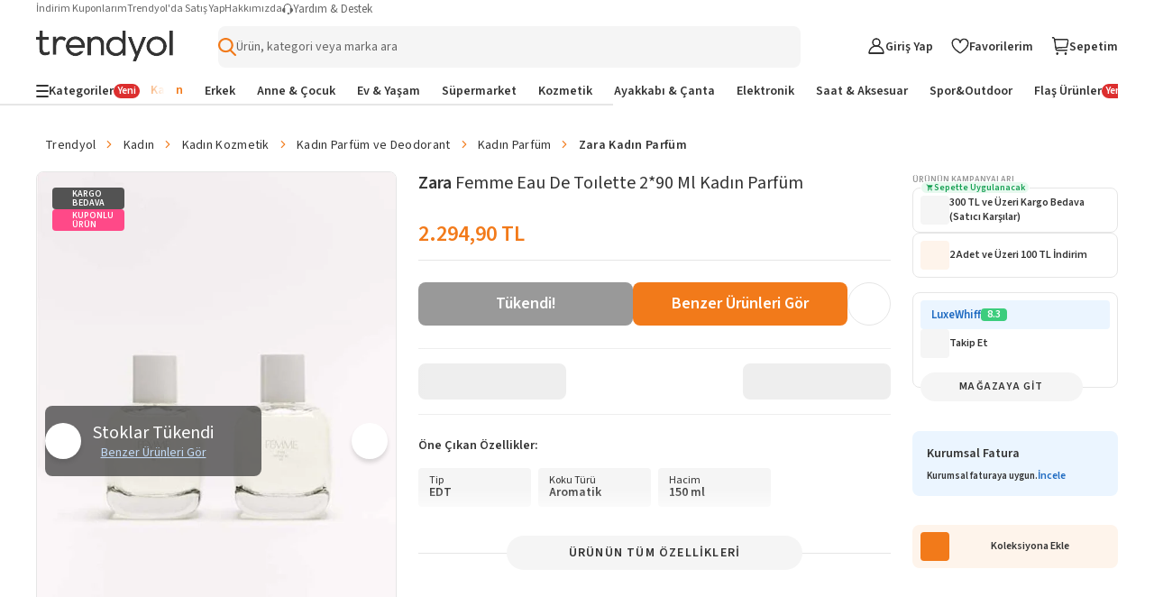

--- FILE ---
content_type: text/html; charset=utf-8
request_url: https://www.trendyol.com/zara/femme-eau-de-toilette-2-90-ml-kadin-parfum-p-663636030
body_size: 114152
content:
<!doctype html><html dir="ltr" xmlns="http://www.w3.org/1999/xhtml" xmlns:og="http://ogp.me/ns#" xmlns:fb="https://www.facebook.com/2008/fbml" lang="tr-TR"><head> <link rel="preload" href="https://cdn.dsmcdn.com/mnresize/620/920/ty1516/product/media/images/prod/QC/20240901/22/b8ce6295-17da-3987-96dd-9980e50d370d/1_org_zoom.jpg" as="image" type="image/webp" fetchpriority="high" /> <meta charset="utf-8"/><meta deployment="tr-puzzle-web-storefront-6785bf45f-chqv2"/><meta name="mobile-web-app-capable" content="yes"/><meta name="application-name" content="Trendyol"/><meta name="apple-mobile-web-app-title" content="Trendyol"/><meta name="msapplication-starturl" content="/"/><meta name="viewport" content="width=device-width, initial-scale=1, maximum-scale=5"/><meta http-equiv="X-UA-Compatible" content="IE=Edge"/><meta name="format-detection" content="telephone=no"/><meta name="theme-color" content="#F9F9F9"/><meta name="twitter:domain" content="trendyol.com"/><meta name="twitter:card" content="product"/><meta name="twitter:site" content="@trendyol"/><meta name="twitter:creator" content="@trendyol"/><meta name="twitter:app:name:iphone" content="Trendyol iPhone App"/><meta name="twitter:app:name:ipad" content="Trendyol iPad App"/><meta name="twitter:app:id:iphone" content="524362642"/><meta name="twitter:app:id:ipad" content="524362642"/><meta property="og:type" content="website"/>   <meta property="al:ios:app_store_id" content="524362642"/><meta property="al:ios:app_name" content="Trendyol"/><meta property="al:android:package" content="trendyol.com"/><meta property="al:android:app_name" content="Trendyol.com"/>  <title>Zara Femme Eau De Toılette 2*90 Ml Kadın Parfüm - Fiyatı, Yorumları</title><meta property="og:title" content="Zara Femme Eau De Toılette 2*90 Ml Kadın Parfüm - Fiyatı, Yorumları" /><meta name="robots" content="max-image-preview:large"><meta name="description" content="Zara Femme Eau De Toılette 2*90 Ml Kadın Parfüm yorumlarını inceleyin, Trendyol'a özel indirimli fiyata satın alın." /><meta property="og:description" content="Zara Femme Eau De Toılette 2*90 Ml Kadın Parfüm yorumlarını inceleyin, Trendyol'a özel indirimli fiyata satın alın." /><link rel="canonical" href="https://www.trendyol.com/zara/femme-eau-de-toilette-2-90-ml-kadin-parfum-p-663636030"><meta property="og:image" content="https://cdn.dsmcdn.com/ty1516/product/media/images/prod/QC/20240901/22/b8ce6295-17da-3987-96dd-9980e50d370d/1_org_zoom.jpg" /><meta property="og:image:width" content="250" /><meta property="og:image:height" content="250" /> <script type="application/ld+json">{
 "@context": "https://schema.org",
 "@type": "WebPage",
 "name": "Zara Femme Eau De Toılette 2*90 Ml Kadın Parfüm",
 "description": "Zara Femme Eau De Toılette 2*90 Ml Kadın Parfüm yorumlarını inceleyin, Trendyol'a özel indirimli fiyata satın alın.",
 "url": "https://www.trendyol.com/zara/femme-eau-de-toilette-2-90-ml-kadin-parfum-p-663636030",
 "inLanguage": "tr-TR",
 "primaryImageOfPage": "https://cdn.dsmcdn.com/ty1516/product/media/images/prod/QC/20240901/22/b8ce6295-17da-3987-96dd-9980e50d370d/1_org_zoom.jpg",
 "isRelatedTo": [
  "https://www.trendyol.com/kadin-x-g1",
  "https://www.trendyol.com/kadin-kozmetik-x-g1-c89",
  "https://www.trendyol.com/kadin-parfum-ve-deodorant-x-g1-c103717",
  "https://www.trendyol.com/kadin-parfum-x-g1-c86",
  "https://www.trendyol.com/zara-kadin-parfum-x-b40-g1-c86"
 ],
 "breadcrumb": {
  "@type": "BreadcrumbList",
  "numberOfItems": 6,
  "itemListElement": [
   {
    "@type": "ListItem",
    "position": 1,
    "item": {
     "@id": "https://www.trendyol.com",
     "name": "Trendyol"
    }
   },
   {
    "@type": "ListItem",
    "position": 2,
    "item": {
     "@id": "https://www.trendyol.com/kadin-x-g1",
     "name": "Kadın"
    }
   },
   {
    "@type": "ListItem",
    "position": 3,
    "item": {
     "@id": "https://www.trendyol.com/kadin-kozmetik-x-g1-c89",
     "name": "Kadın Kozmetik"
    }
   },
   {
    "@type": "ListItem",
    "position": 4,
    "item": {
     "@id": "https://www.trendyol.com/kadin-parfum-ve-deodorant-x-g1-c103717",
     "name": "Kadın Parfüm ve Deodorant"
    }
   },
   {
    "@type": "ListItem",
    "position": 5,
    "item": {
     "@id": "https://www.trendyol.com/kadin-parfum-x-g1-c86",
     "name": "Kadın Parfüm"
    }
   },
   {
    "@type": "ListItem",
    "position": 6,
    "item": {
     "@id": "https://www.trendyol.com/zara-kadin-parfum-x-b40-g1-c86",
     "name": "Zara Kadın Parfüm"
    }
   }
  ]
 }
}</script> <script type="application/ld+json"></script> <link rel="icon" href="/s/favicon.ico"/><link rel="dns-prefetch" href="//cdn.dsmcdn.com"/><link rel="dns-prefetch" href="https://cdn.dsmcdn.com" crossorigin="anonymous"/><link rel="preconnect" href="https://cdn.dsmcdn.com" crossorigin="anonymous"/><link rel="preconnect" href="https://cdn.cookielaw.org"/><!-- Starts of source sans 3 regular/bold fonts --><link rel="preload" href="https://cdn.dsmcdn.com/sfint/production/nwpBtKy2OAdR1K-IwhWudF-R9QMylBJAV3Bo8Ky462EE9CsYm4fA1Tvwvw_1745309368257.woff2" crossorigin="anonymous" as="font" type="font/woff2"/><link rel="preload" href="https://cdn.dsmcdn.com/sfint/production/nwpBtKy2OAdR1K-IwhWudF-R9QMylBJAV3Bo8Kxm7GEE9CsYm4fA1Tvwvw_1745309368257.woff2" crossorigin="anonymous" as="font" type="font/woff2"/><!-- End of source sans 3 regular/bold fonts --><style> html, body, a, input[type="text"] { font-family: "Source Sans 3", sans-serif !important; } div#product-detail-new-breadcrumb-without-gender { margin-top: 16px !important; } </style>   <script src="https://cdn.dsmcdn.com/web/master/sfxFragmentInjector.fd848db6fc5f5be38d5660b6aa80a97e.js" id="sfxFragmentInjectorScript" type="text/javascript" defer=""></script><!--LINK TAGS--><link rel="apple-touch-icon" sizes="180x180" href="https://cdn.dsmcdn.com/mweb/production/apple-icon-180.png"/><link rel="apple-touch-icon" sizes="167x167" href="https://cdn.dsmcdn.com/mweb/production/apple-icon-167.png"/><link rel="apple-touch-icon" sizes="152x152" href="https://cdn.dsmcdn.com/mweb/production/apple-icon-152.png"/><link rel="apple-touch-icon" sizes="120x120" href="https://cdn.dsmcdn.com/mweb/production/apple-icon-120.png"/><link href="https://cdn.dsmcdn.com/mweb/production/iphone5_splash.png" media="(device-width: 320px) and (device-height: 568px) and (-webkit-device-pixel-ratio: 2)" rel="apple-touch-startup-image"/><link href="https://cdn.dsmcdn.com/mweb/production/iphone6_splash.png" media="(device-width: 375px) and (device-height: 667px) and (-webkit-device-pixel-ratio: 2)" rel="apple-touch-startup-image"/><link href="https://cdn.dsmcdn.com/mweb/production/iphoneplus_splash.png" media="(device-width: 621px) and (device-height: 1104px) and (-webkit-device-pixel-ratio: 3)" rel="apple-touch-startup-image"/><link href="https://cdn.dsmcdn.com/mweb/production/iphonex_splash.png" media="(device-width: 375px) and (device-height: 812px) and (-webkit-device-pixel-ratio: 3)" rel="apple-touch-startup-image"/><link href="https://cdn.dsmcdn.com/mweb/production/iphonexr_splash.png" media="(device-width: 414px) and (device-height: 896px) and (-webkit-device-pixel-ratio: 2)" rel="apple-touch-startup-image"/><link href="https://cdn.dsmcdn.com/mweb/production/iphonexsmax_splash.png" media="(device-width: 414px) and (device-height: 896px) and (-webkit-device-pixel-ratio: 3)" rel="apple-touch-startup-image"/><link href="https://cdn.dsmcdn.com/mweb/production/ipad_splash.png" media="(device-width: 768px) and (device-height: 1024px) and (-webkit-device-pixel-ratio: 2)" rel="apple-touch-startup-image"/><link href="https://cdn.dsmcdn.com/mweb/production/ipadpro1_splash.png" media="(device-width: 834px) and (device-height: 1112px) and (-webkit-device-pixel-ratio: 2)" rel="apple-touch-startup-image"/><link href="https://cdn.dsmcdn.com/mweb/production/ipadpro3_splash.png" media="(device-width: 834px) and (device-height: 1194px) and (-webkit-device-pixel-ratio: 2)" rel="apple-touch-startup-image"/><link href="https://cdn.dsmcdn.com/mweb/production/ipadpro2_splash.png" media="(device-width: 1024px) and (device-height: 1366px) and (-webkit-device-pixel-ratio: 2)" rel="apple-touch-startup-image"/><link rel="manifest" href="/manifest.json"/><link rel="icon" href="/s/favicon.ico"/><link rel="search" type="application/opensearchdescription+xml" title="trendyol.com" href="/static/opensearch"><link href="https://cdn.dsmcdn.com/frontend/web/production/common-97ec81d433.style.css" type="text/css" rel="stylesheet"><!--META TAGS--><meta name="apple-mobile-web-app-status-bar-style" content="default"/><meta name="yandex-verification" content="3b0097905d68c5a3"/><meta name="apple-mobile-web-app-capable" content="yes"/><meta property="og:site_name" content="Trendyol.com"><meta name="google-site-verification" content="e45YiITCLdCM-ywej_NM5tXiVdw0GZpwfGOcm2xzDzU"/><meta http-equiv="Copyright" content="Copyright 2017 Trendyol.com"/><meta http-equiv="Reply-to" content="info@trendyol.com"/><meta http-equiv="X-UA-Compatible" content="IE=edge,chrome=1"/><meta property="fb:page_id" content="234419707855"/><meta property="fb:app_id" content="137649336305073"/><meta property="og:type" content="website"/><meta name="apple-itunes-app" content="app-id=524362642"/><meta name="google-play-app" content="app-id=trendyol.com"/><meta name="yandex-verification" content="3b0097905d68c5a3"/><meta name="p:domain_verify" content="548cd34a2fc8e4ee8db87e3c477e2661"/><meta deployment="tr-puzzle-web-storefront-6785bf45f-chqv2"/><meta name="mobile-web-app-capable" content="yes"/><meta name="application-name" content="Trendyol"/><meta name="apple-mobile-web-app-title" content="Trendyol"/><meta name="msapplication-starturl" content="/"/><meta name="format-detection" content="telephone=no"/><meta name="theme-color" content="#F9F9F9"/><meta property="og:title" content="Online Alışveriş Sitesi, Türkiye’nin Trend Yolu | Trendyol"/><meta name="description" content="Hızlı Kargo, Aynı Gün Kargo, Hızlı Teslimat mı arıyorsun? En sevdiğin ürünler ve markalar %90'a varan indirimlerle Trendyol.com'da!"/><meta charset="utf-8"/><!--CONDITIONAL META TAGS-->  <meta property="al:ios:app_store_id" content="524362642"/><meta property="al:ios:app_name" content="Trendyol"/><meta property="al:android:package" content="trendyol.com"/><meta property="al:android:app_name" content="Trendyol.com"/>  <!--DNS PREFETCH TAGS--><meta http-equiv="x-dns-prefetch-control" content="on"/><link rel="dns-prefetch" href="//collect.trendyol.com"/><link rel="dns-prefetch" href="//demeter-tr-core-collect.trendyol.com"/><link rel="dns-prefetch" href="//analytics.tiktok.com"/><link rel="dns-prefetch" href="//www.googletagmanager.com"/><link rel="dns-prefetch" href="//www.gstatic.com"/><link rel="preconnect" href="https://apigw.trendyol.com" crossorigin=""/><link rel="preconnect" href="https://cdn.dsmcdn.com" crossorigin=""/><link rel="preconnect" href="https://cdn.cookielaw.org"/><!--custom-script
    window.__STANDALONE = (window.matchMedia && window.matchMedia('(display-mode: standalone)').matches) || (('standalone' in window.navigator) && (window.navigator.standalone))
/custom-script-->   <script> function dispatchDREvent(detail) { if (window.sendDrEvent) { window.sendDrEvent({ type: 'DR', detail }); } } </script>   <script> window.getCookieHelper = function (name) { try{ const match = document.cookie.match( new RegExp("(^| )" + name + "=([^;]+)") ); return match ? decodeURIComponent(match[2]) : null; } catch(error){ console.error("Getting error when getting cookie", error); return null; } }; var tempEvents = []; if (!window.GTMService) { window.GTMService = { event: function () { tempEvents.push(arguments) } }; } window.addEventListener("gtmready", function () { tempEvents.forEach(function (event) { window.GTMService.event.apply(window.GTMService, event); }); tempEvents = []; }); var tempEnhancedEvents = []; if (!window.enhancedService) { window.enhancedService = { event: function () { tempEnhancedEvents.push(arguments) } }; } window.addEventListener("enhancedready", function () { tempEnhancedEvents.forEach(function (event) { window.enhancedService.event.apply(window.enhancedService, event); }); tempEnhancedEvents = []; }); var tempDelphoiEvents = []; var pidSidSetted = false; var originFire; var tempSidPidEvents = []; var tempDemeterEvents = []; if (!window.demeterInstance) { window.demeterInstance = { data: function () { tempDemeterEvents.push(arguments); return window.demeterInstance; }, adapt: function () { tempDemeterEvents.push(arguments); return window.demeterInstance; }, send: function () {} } } window.addEventListener("demeterReady", function () { tempDemeterEvents.forEach(function (event) { const isDemeterNativeEvent = event[0] != 'delphoi'; if (isDemeterNativeEvent) { window.demeterInstance.data.apply(window.demeterInstance, event).send(); } else { window.demeterInstance.adapt.apply(window.demeterInstance, event).send(); } }); tempDemeterEvents = []; }); if (!window._gcol) { window._gcol = { Fire: function () { tempDelphoiEvents.push(arguments) }, unUsedParameters: ['rootUrl'] }; } function prepareWithAb(type) { let ab = ""; if (type === "homepageAb") { ab = "" !== "undefined" ? "" : ""; } else if (type === "recoAb") { ab = "" !== "undefined" ? "" : ""; } if (!ab) return ""; try { const allTests = ab .split(",") .flatMap((pair) => (pair.split(":")[1] || "").split("-")) .filter(Boolean); const uniqueTests = [...new Set(allTests)]; return uniqueTests.map((test) => "AB" + test).join("-"); } catch (error) { return ""; } } function prepareTv006Value() { try { const webAbTesting = "" !== "undefined" ? "" : ""; const webAbDecider = "" !== "undefined" ? "" : ""; const webRecoAbDecider = "" !== "undefined" ? "" : ""; const abTesting = "" !== "undefined" ? "" : ""; const searchAb = "" !== "undefined" ? "" : ""; let abCookies = [ webAbTesting, webAbDecider, webRecoAbDecider, abTesting, searchAb, prepareWithAb("recoAb"), prepareWithAb("homepageAb"), ].filter(Boolean).join("-"); return abCookies; } catch (err) { return "" } } function otDelphoiHandler(){ originFire = originFire ?? window._gcol.Fire; if(originFire) { const customFire = { Fire: function (event, data, options) { _gcol.channel = "web"; data["tv006"] = prepareTv006Value(); data["tv278"] = "1"; if(!data["tv020"]) { data["tv020"] = "product_detail" } if(event === 'pageview'){ const queryParams = new URLSearchParams(window.location.search); data["tv099"] = queryParams.get('tyutm_source') ? queryParams.get('tyutm_source') : queryParams.get('utm_source') ? queryParams.get('utm_source') : ''; data["tv100"] = queryParams.get('tyutm_medium') ? queryParams.get('tyutm_medium') : queryParams.get('utm_medium') ? queryParams.get('utm_medium') : ''; data["tv101"] = queryParams.get('tyutm_campaign') ? queryParams.get('tyutm_campaign') :queryParams.get('utm_campaign') ? queryParams.get('utm_campaign') : ''; data["tv066"] = (window && window.navigator) ? window.navigator.userAgent : ""; data["tv042"] = document && Number(!document.referrer).toString() || ""; } if(!(_gcol.HasSidAndPid())){ tempSidPidEvents.push({ event, data, options }); if(pidSidSetted){ return; } pidSidSetted = true; setTimeout(() => _gcol.Fire("appstart", { channel: "mobileweb"}), 1500); return; } if(tempSidPidEvents.length > 0) { tempSidPidEvents.forEach((item) => { originFire.call(this, item.event, item.data, item.options); }); tempSidPidEvents = []; } return originFire.call(this, event, data, options); } }; Object.assign(window._gcol, customFire); } } window.addEventListener("delphoiready", function () { if ("true" === "true"){ otDelphoiHandler(); } tempDelphoiEvents.forEach(function (event) { window._gcol.Fire.apply(window._gcol, event); }); tempDelphoiEvents = []; }); function pureDelphoiReady() { originFire = originFire ?? window._gcol.Fire; if(originFire) { const customFire = { Fire: function (event, data, options) { if("false" === "false"){ return; } return originFire.call(this, event, data, options); } }; Object.assign(window._gcol, customFire); } } window.addEventListener("pureDelphoiReady", pureDelphoiReady); </script><script> window.sfxExposeFragments = "true" === "true" ? JSON.parse("[{\"tribe\":\"discovery\",\"team\":\"search\",\"name\":\"suggestions\",\"containerId\":\"suggestions\",\"renderWithObserver\":false,\"enabled\":true}]") : undefined; </script>   <script> if(typeof window != "undefined" && "ww5.trendyol.com" === window.location.hostname) { (function (m, a, z, e) { var s, t; try { t = m.sessionStorage.getItem("maze-us"); } catch (err) {} if (!t) { t = new Date().getTime(); try { m.sessionStorage.setItem("maze-us", t); } catch (err) {} } s = a.createElement("script"); s.src = z + "?t=" + t + "&apiKey=" + e; s.defer = true; a.getElementsByTagName("head")[0].appendChild(s); m.mazeUniversalSnippetApiKey = e; })( window, document, "https://snippet.maze.co/maze-universal-loader.js", "8415336b-3593-46e2-8883-68f3691ae232" ); } </script>    <script> async function fallbackFunction(e,cb){ try { console.warn('Mergen fallback function called!'); return cb(); } catch (e) { return Promise.resolve(); } } if (typeof window !== 'undefined' && typeof window.getMergenInstance !== 'function') { window.getMergenInstance = async function() { return new Promise((resolve, reject) => { resolve({ getKBT: fallbackFunction, withKBT: fallbackFunction, initializeKBT: fallbackFunction }); }); }; } </script><script type="module" crossorigin="anonymous"> import { BrowserMergen } from "https://cdn.dsmcdn.com/sfx/mergen/0.8.4/index.js"; (async () => { try { const kbtRegex = new RegExp('^https://.*(preprod|apigw|stage|localm|local-beta).*.trendyol.com'); const ignorePatternsRegexp = [ new RegExp("(beholder-otlp\.trendyol\.com|eu\.asas\.yango\.com)"), new RegExp("Fetch HTTP Error 0 \(POST www\.google\.com\)"), new RegExp("(doubleclick\.net|google\.com|googleadservices\.com|google-analytics\.com|analytics\.google\.com)"), new RegExp("(region1\.analytics\.google\.com|region1\.google-analytics\.com)"), new RegExp("(facebook\.com|connect\.facebook\.net)"), new RegExp("bat\.bing\.com"), new RegExp("(snapchat\.com|pinterest\.com)"), new RegExp("(creativecdn\.com|criteo\.com|static\.criteo\.net)"), new RegExp("(cookielaw\.org|geolocation\.onetrust\.com)"), new RegExp("fullstory\.com"), new RegExp("Fetch HTTP Error 0 \((GET|POST) www\.(googleadservices|google-analytics)\.com\)"), new RegExp("HTTP Error 0 \((GET|POST) (analytics\.google\.com|region1\.analytics\.google\.com)\)"), new RegExp("Network Error \((GET|POST) (tr\.snapchat\.com|tr6\.snapchat\.com|ct\.pinterest\.com)\)"), new RegExp("Timeout Error \((GET|POST) bat\.bing\.com\)"), new RegExp("Network Error \((GET|POST) cdn\.cookielaw\.org\)") ]; let isMergenInitialized = false; var mergen = BrowserMergen.init({ app: { name: 'Puzzle WEB Storefront TR', release: "2e2d2132", version: "2e2d2132", environment: "production" }, instrumentations: { tracing: { enable: true, sampleRate: 0.01, propagateKBT: true, propagateKBTTraceHeaderCorsUrls: [kbtRegex] }, webVitals: { enable: true }, errors: { enable: true, wrapFetch: true, wrapXHR: true, ignorePatterns: ignorePatternsRegexp } }, samplingRates: { log: 0.1, trace: 1, metric: 0.1 }, pathMatchers: ["/magaza/:storeName-m-:storeId","/magaza/profil/:storeName-m-:storeId","/yardim","/hesabim/duyurutercihleri","/trendyolplus","/Hesabim/KullaniciBilgileri/GirisDenemeleri","/hesabim/elite","/iletisim","/guvenli_alisveris","/kisisel_verilerin_korunmasi","/uyelik_sozlesmesi","/cerez_politikasi","/iletisim_aydinlatma_metni","/kullanim_kosullari","/islemrehberi","/ticari-iletisim-bilgilendirme-metni","/hesabim/siparislerim/:orderNumber/iade/:shipmentNumber","/hesabim/iadetalebi/:orderNumber/:shipmentNumber","/hesabim/iadetalebi/v2/:orderNumber/:shipmentNumber","/hesabim/siparislerim/v2/:orderNumber/iade/:shipmentNumber","/hesabim/iptaltalebi/v2/:orderNumber/:shipmentNumber","/hesabim/iptaltalebi/:orderNumber/:shipmentNumber","/hesabim","/hesabim/hesabi-gecici-kapatma","/uyelik-iptal","/","/butik/liste/:boutiqueTypeId/:gender","/butik/liste/:gender","/","/butik/liste/:boutiqueTypeId/:gender","/butik/liste/:gender","/pd/:brandName/:productName-p-:productContentId/:pages(yorumlar|yorum-yap|saticiya-sor|saticiya-soru-sor|saticilar)?","/:blacklist(pd)?/:brandName/:productName-p-:productContentId(\\d+)$","/:blacklist(pd)?/:brandName/:productName-p-:productContentId(\\d+)$","/:blacklist(pd)?/:brandName/:productName-p-:productContentId(\\d+)$","/:blacklist(pd)?/:brandName/:productName-p-:productContentId(\\d+)$","/:blacklist(pd)?/:brandName/:productName-p-:productContentId(\\d+)$","/hesabim/favoriler/:specialFilterType?","/sepetim","/sepet","/sepetim/odeme","/hesabim/KrediKartlarim","/:blacklist(pd)?/:brandName/:productName-p-:negativeId([-])?:productContentId(\\d+)/yorumlar","/sepet-oneri/:brandName/:productName-p-:negativeId([-])?:productContentId(\\d+)","/:blacklist(pd)?/:brandName/:productName-p-:negativeId([-])?:productContentId(\\d+)/yorum-yap","/:blacklist(pd)?/:brandName/:productName-p-:negativeId([-])?:productContentId(\\d+)/saticiya-sor","/:blacklist(pd)?/:brandName/:productName-p-:negativeId([-])?:productContentId(\\d+)/saticiya-soru-sor","/onceden-gezdiklerim","/:language(de|en|ar|bg|pl|ro|cs|el|hu|sk|tr)/onceden-gezdiklerim","/browsing-history","/:language(de|en|ar|bg|pl|ro|cs|el|hu|sk|tr)/browsing-history","/:language(de|en|ar|bg|pl|ro|cs|el|hu|sk|tr)?/:pageIdentifier(collections|koleksiyonlar)/:collectionName-k-:collectionId$","/:language(de|en|ar|bg|pl|ro|cs|el|hu|sk|tr)?/:pageIdentifier(collections|koleksiyonlar)/:collectionType(my-collections|koleksiyonlarim)","/:language(de|en|ar|bg|pl|ro|cs|el|hu|sk|tr)?/:pageIdentifier(collections|koleksiyonlar)/:collectionType(followed-collections|takip-ettiklerim)","/hesabim/siparisadresi/:orderNumber","/giris","/giris/v2","/SifremiUnuttum","/SifremiUnuttum/v2","/uyelik","/uyelik/v2","/sociallogin","/sociallogin/v2","/sifre-sifirlama-talebi","/sifremisifirla","/misafiraktivasyon","/sifremiunuttum","/SifreGuncelleme","/hesabim/sifreguncelleme","/satici-degerlendirme","/hesabim/degerlendirmelerim","/hesabim/indirim-kuponlari","/hesabim/indirim-kuponlari/v2","/hesabim/indirimkuponlari","/hesabim/indirimkuponlari/v2","/topla-kazan-kuponlari","/siparis/sozlesmeler","/dispatch/:ettn","/arkadasinla-al/:groupId","/:blacklist(pd)?/:brandName/:productName-p-:negativeId([-])?:productContentId(\\d+)/saticilar","/diger-saticilar","/sepetim/ozet/:parentId(\\d+)","/teslimat-noktasi/sec","/trendyol-ozet","/s/:page","/hesabim/siparislerim/:orderParentId","/hesabim/siparislerim/v2/:orderParentId","/Hesabim/KullaniciBilgileri/v2","/Hesabim/KullaniciBilgileri","/hesabim/takip-ettigim-magazalar","/hesabim/adresbilgileri","/hesabim/adresbilgileri","/influencerbasvuru","/az-influencer-basvuru","/onceden-gezdiklerim","/tekrar-al","/hesabim/mesajlarim","/geriOdeme/:secureKey","/sirali-urunler","/cok-satanlar","/sirali-urunler","/fiyat-gecmisi","/sanaozel/:sectionId","/sr","/:firstParam/*-(x|y)-*","/*-(x|y)-*","/kisisel_verilerin_korunmasi.html","/cerez_politikasi.html","/guvenli_alisveris.html","/urun-guvenligi-ve-geri-cagirmalar","/kullanim_kosullari.html","/hesabim/oturumlar"] }); window.getMergenInstance = async () => { if(!isMergenInitialized){ await mergen.observe();  if(!window.localStorage.userDataLayerInfo || !window.localStorage.userDataLayerUser){ mergen.setUser() }else{ try { const userDataLayerInfo = JSON.parse(window.localStorage.userDataLayerInfo); const userDataLayerUser = JSON.parse(window.localStorage.userDataLayerUser); const userInformation = { id: userDataLayerInfo.user_customerid, email: userDataLayerInfo.user_email_unhashed, name: userDataLayerUser.firstName + ' ' + userDataLayerUser.lastName, }; if(userInformation.id && userInformation.email && userInformation.name){ mergen.setUser(userInformation); }else{ mergen.setUser() } } catch (e) { console.error('Failed to update ring user, clearing user information', e); mergen.setUser() } } isMergenInitialized = true; } return mergen; }; } catch (error) { isMergenInitialized = false; console.log("Mergen Error", error); } })(); </script>  <script type="text/javascript"> const isClarityEnabled = "true" === "true" && "false" === "true"; if (isClarityEnabled) { const optanonConsent = "undefined"; const isPerformanceConsentGiven = (function() { try { if (!optanonConsent) return false; const groupsMatch = optanonConsent.match(/groups=([^&]*)/); const isC0002ConsentGiven = groupsMatch && groupsMatch[1] && groupsMatch[1].split(',').some(group => group === 'C0002:1'); return isC0002ConsentGiven; } catch (e) { return false; } })(); if (isPerformanceConsentGiven) { (function(c,l,a,r,i,t,y){ c[a]=c[a]||function(){(c[a].q=c[a].q||[]).push(arguments)}; t=l.createElement(r);t.defer=true;t.src="https://www.clarity.ms/tag/"+i; y=l.getElementsByTagName(r)[0];y.parentNode.insertBefore(t,y); })(window, document, "clarity", "script", "tju788y93i"); window.clarity('consent'); } else { document.cookie = "_clck=; expires=Thu, 01 Jan 1970 00:00:00 UTC; path=/; domain=.trendyol.com;"; document.cookie = "_clsk=; expires=Thu, 01 Jan 1970 00:00:00 UTC; path=/; domain=.trendyol.com;"; } } else { document.cookie = "_clck=; expires=Thu, 01 Jan 1970 00:00:00 UTC; path=/; domain=.trendyol.com;"; document.cookie = "_clsk=; expires=Thu, 01 Jan 1970 00:00:00 UTC; path=/; domain=.trendyol.com;"; } </script></meta></link></link><link data-puzzle-dep="ty-fonts" rel="preload" href="https://cdn.dsmcdn.com/web/master/icomoon.725134b93b7ed4a1ce4a4832a01ea7e9.css" as="style" onload="this.rel='stylesheet'">
                    <noscript><link data-puzzle-dep="ty-fonts" rel="stylesheet" href="https://cdn.dsmcdn.com/web/master/icomoon.725134b93b7ed4a1ce4a4832a01ea7e9.css"></noscript><link rel="stylesheet" data-puzzle-dep="ty-style "href="https://cdn.dsmcdn.com/web/master/style.8eb7174a899175d96ef4a9172b3bf759.css" /><link rel="stylesheet" data-puzzle-dep="new-user-banner.css "href="https://cdn.dsmcdn.com/mweb/master/new-user-banner.style.21f7a961.css" /><link rel="stylesheet" data-puzzle-dep="navigation.css "href="https://cdn.dsmcdn.com/mweb/master/navigation.style.cf228783.css" /><link rel="stylesheet" data-puzzle-dep="envoy "href="https://cdn.dsmcdn.com/mweb/master/envoy.style.9036279e.css" /><link rel="stylesheet" data-puzzle-dep="product-detail "href="https://cdn.dsmcdn.com/mweb/master/product-detail.style.4195c01a.css" /><link rel="stylesheet" data-puzzle-dep="product-info "href="https://cdn.dsmcdn.com/mweb/master/product-info.style.f90fa0e0.css" /><link rel="stylesheet" data-puzzle-dep="product-key-info "href="https://cdn.dsmcdn.com/mweb/master/product-key-info.style.7fc18e24.css" /><link rel="stylesheet" data-puzzle-dep="product-image-gallery "href="https://cdn.dsmcdn.com/mweb/master/product-image-gallery.style.ee0f645e.css" /><link rel="stylesheet" data-puzzle-dep="sexual-content-warning-popup "href="https://cdn.dsmcdn.com/mweb/master/sexual-content-warning-popup.style.bfd6f4fd.css" /><link rel="stylesheet" data-puzzle-dep="product-actions "href="https://cdn.dsmcdn.com/mweb/master/product-actions.style.c6a3322b.css" /><link rel="stylesheet" data-puzzle-dep="nn-campaign-banner "href="https://cdn.dsmcdn.com/mweb/master/nn-campaign-banner.style.7aa3886a.css" /><link rel="stylesheet" data-puzzle-dep="delivery-commitments "href="https://cdn.dsmcdn.com/mweb/master/delivery-commitments.style.928b7c2f.css" /><link rel="stylesheet" data-puzzle-dep="pdp-banners "href="https://cdn.dsmcdn.com/mweb/master/pdp-banners.style.3ceb37e7.css" /><link rel="stylesheet" data-puzzle-dep="bic-seo.css "href="https://cdn.dsmcdn.com/mweb/master/bic-seo.style.d1f99d91.css" /><link rel="stylesheet" data-puzzle-dep="product-detail-seo.css "href="https://cdn.dsmcdn.com/mweb/master/product-detail-seo.style.c6c63245.css" /></head><body data-tracker-root=""><header><div id="new-user-banner" puzzle-fragment="new-user-banner" puzzle-gateway="CommonBrowsing"><script>window["__new-user-banner__PROPS"]={"configs":{"storefront":{"id":"1","code":"TR","language":"tr","otherLanguages":["en","ar","tr"],"name":"Türkiye","flag":"https:\u002F\u002Fcdn.dsmcdn.com\u002Fmnresize\u002F300\u002F-\u002Fsfint\u002Fproduction\u002Fflags\u002Ftr.png","regions":[],"geolocationAutoselectEnabled":true,"currency":"AZN","currencySymbol":"₼","phoneCode":"+90","enabled":true,"culture":"tr-TR","timezone":"Europe\u002FIstanbul"},"isAuth":false,"bannerPosition":"top_sticky","pageType":"PDP_TOP","isNewUserBannerEnabled":true,"marketingBanners":{},"isAnyBannerFound":false}}</script></div>  <div id="navigation" puzzle-fragment="navigation" puzzle-gateway="CommonBrowsing"><div id="responsive-navigation-layout" data-drroot="header" class="responsive-navigation-layout search-full-width" style="--sidebar-width:40px"><div class="header-top-nav" data-testid="header-top-nav"><ul class="help-menu" data-testid="help-menu"><li data-testid="my-discount-coupons"><a href="/hesabim/indirim-kuponlari/v2" data-testid="my-discount-coupons-redirection">İndirim Kuponlarım</a></li><li data-testid="become-a-seller"><a href="https://partner.trendyol.com/onboarding/satici-formu" data-testid="become-a-seller-redirection">Trendyol&#x27;da Satış Yap</a></li><li data-testid="about-us"><a href="/s/meet-us" data-testid="about-us-redirection">Hakkımızda</a></li></ul><div class="help-and-support" data-testid="help-and-support"><span style="display:inline-block;-webkit-mask-image:url(https://cdn.dsmcdn.com/web/prod/fp/live_support_1761193688337.svg);mask-image:url(https://cdn.dsmcdn.com/web/prod/fp/live_support_1761193688337.svg);-webkit-mask-size:cover;background-image:url(https://cdn.dsmcdn.com/web/prod/fp/live_support_1761193688337.svg);background-size:cover;width:12px;height:12px" class="help-icon" aria-label=""></span><p class="help-menu-text">Yardım &amp; Destek</p></div></div><div class="main-navigation-wrapper"><div class="main-navigation"><div class="main-navigation-start-wrapper"><div class="hamburger-menu navigation-menu-start-item"><span style="display:inline-block;-webkit-mask-image:url(https://cdn.dsmcdn.com/web/prod/fp/hamburger-menu_1758018241436.svg);mask-image:url(https://cdn.dsmcdn.com/web/prod/fp/hamburger-menu_1758018241436.svg);-webkit-mask-size:cover;background-image:url(https://cdn.dsmcdn.com/web/prod/fp/hamburger-menu_1758018241436.svg);background-size:cover;width:16px;height:16px"></span></div><a href="/" title="Trendyol" data-testid="navigation-logo-component" class="logo-wrapper" data-ismilla="false" data-iselite="false"><span style="display:inline-block;-webkit-mask-image:url(https://cdn.dsmcdn.com/web/prod/fp/trendyol-logo_1761301016237.svg);mask-image:url(https://cdn.dsmcdn.com/web/prod/fp/trendyol-logo_1761301016237.svg);-webkit-mask-size:cover;background-image:url(https://cdn.dsmcdn.com/web/prod/fp/trendyol-logo_1761301016237.svg);background-size:cover;width:152px;height:34.5px;--logo-web-width:152px;--logo-web-height:34.5px;--logo-mweb-width:88px;--logo-mweb-height:20px" class="logo-image" title="Trendyol"></span></a></div><div class="search-bar-wrapper"><div class="suggestion-placeholder-wrapper"><button class="suggestion-placeholder-button" data-testid="suggestion-placeholder-icon" aria-label="Open search"><img src="https://cdn.dsmcdn.com/sfint/prod/fp/search_1761135568801.svg" alt="Search icon"/></button><button class="suggestion-placeholder" data-testid="suggestion-placeholder"><img src="https://cdn.dsmcdn.com/sfint/prod/fp/search_1738581746658.svg" alt="Search icon"/><span class="" style="min-height:1.2em">Ürün, kategori veya marka ara</span></button></div><div class="single-suggestion-wrapper"></div></div><div class="navigation-menu-wrapper" data-testid="navigation-menu"><div class="user-wrapper menu-item" data-testid="user-menu"><div class="navigation-menu-user"><div><span style="display:inline-block;-webkit-mask-image:url(https://cdn.dsmcdn.com/web/prod/fp/user_1761204925657.svg);mask-image:url(https://cdn.dsmcdn.com/web/prod/fp/user_1761204925657.svg);-webkit-mask-size:cover;background-image:url(https://cdn.dsmcdn.com/web/prod/fp/user_1761204925657.svg);background-size:cover;width:20px;height:20px" aria-label=""></span></div><p class="user-text navigation-text">Giriş Yap</p></div></div><a class="favorites-wrapper menu-item" data-testid="favorite-menu" aria-label="Favorilerim"><div><span style="display:inline-block;-webkit-mask-image:url(https://cdn.dsmcdn.com/web/prod/fp/favorite_1761204860912.svg);mask-image:url(https://cdn.dsmcdn.com/web/prod/fp/favorite_1761204860912.svg);-webkit-mask-size:cover;background-image:url(https://cdn.dsmcdn.com/web/prod/fp/favorite_1761204860912.svg);background-size:cover;width:20px;height:20px" aria-label=""></span></div><p class="favorites-text navigation-text" aria-hidden="true">Favorilerim</p></a><div class="basket-wrapper menu-item" data-testid="basket-wrapper"><a title="Sepetim" class="basket-wrapper-link" aria-label="Sepetim"><div class="basket-icon"><div><span style="display:inline-block;-webkit-mask-image:url(https://cdn.dsmcdn.com/web/prod/fp/basket-icon_1761204521030.svg);mask-image:url(https://cdn.dsmcdn.com/web/prod/fp/basket-icon_1761204521030.svg);-webkit-mask-size:cover;background-image:url(https://cdn.dsmcdn.com/web/prod/fp/basket-icon_1761204521030.svg);background-size:cover;width:20px;height:20px" aria-label=""></span></div></div><p class="basket-text navigation-text" aria-hidden="true">Sepetim</p></a><puzzle-fragment slot="true" name="sd-basket-highlight"></puzzle-fragment></div></div></div></div><div class="bottom-navigation-wrapper"><div class="bottom-navigation"><div class="onboarding"><div class=""><div class="category-tab-wrapper"><span style="display:inline-block;-webkit-mask-image:url(https://cdn.dsmcdn.com/web/prod/fp/categories_1759245431493.svg);mask-image:url(https://cdn.dsmcdn.com/web/prod/fp/categories_1759245431493.svg);-webkit-mask-size:cover;background-image:url(https://cdn.dsmcdn.com/web/prod/fp/categories_1759245431493.svg);background-size:cover;width:14px;height:14px" aria-label="Categories icon"></span><p class="category-tab-text">Kategoriler</p><div class="badge new"><span class="badge-text"> <!-- -->Yeni<!-- --> </span></div></div></div></div><div class="sections-wrapper"><a class="section-item" data-testid="section-item" href="/butik/liste/1/kadin"><p class="section-name">Kadın</p></a><a class="section-item" data-testid="section-item" href="/butik/liste/2/erkek"><p class="section-name">Erkek</p></a><a class="section-item" data-testid="section-item" href="/butik/liste/3/anne-cocuk"><p class="section-name">Anne &amp; Çocuk</p></a><a class="section-item" data-testid="section-item" href="/butik/liste/12/ev-yasam"><p class="section-name">Ev &amp; Yaşam</p></a><a class="section-item" data-testid="section-item" href="/butik/liste/16/supermarket"><p class="section-name">Süpermarket</p></a><a class="section-item" data-testid="section-item" href="/butik/liste/11/kozmetik"><p class="section-name">Kozmetik</p></a><a class="section-item" data-testid="section-item" href="/butik/liste/9/ayakkabi-canta"><p class="section-name">Ayakkabı &amp; Çanta</p></a><a class="section-item" data-testid="section-item" href="/butik/liste/5/elektronik"><p class="section-name">Elektronik</p></a><a class="section-item" data-testid="section-item" href="/butik/liste/10/saat-aksesuar"><p class="section-name">Saat &amp; Aksesuar</p></a><a class="section-item" data-testid="section-item" href="/butik/liste/22/spor-outdoor"><p class="section-name">Spor&amp;Outdoor</p></a><a class="section-item" data-testid="section-item" href="/flas-indirimler"><p class="section-name">Flaş Ürünler</p><div class="badge new"><span class="badge-text"> <!-- -->Yeni<!-- --> </span></div></a><a class="section-item" data-testid="section-item" href="/cok-satanlar?type=bestSeller&amp;webGenderId=1"><p class="section-name">Çok Satanlar</p><div class="badge new"><span class="badge-text"> <!-- -->Yeni<!-- --> </span></div></a><div data-drroot="dr-webmenu-links" style="display:none" data-testid="dynamic-render-webmenu-links"><a href="/butik/liste/1/kadin" data-testid="webmenu-link">Kadın</a><a href="/kadin-giyim-x-g1-c82" data-testid="webmenu-link">Giyim</a><a href="/elbise-x-c56" data-testid="webmenu-link">Elbise</a><a href="/kadin-t-shirt-x-g1-c73" data-testid="webmenu-link">Tişört</a><a href="/kadin-gomlek-x-g1-c75" data-testid="webmenu-link">Gömlek</a><a href="/kadin-jean-x-g1-c120" data-testid="webmenu-link">Kot Pantolon</a><a href="/kot-ceket-y-s12676" data-testid="webmenu-link">Kot Ceket</a><a href="/kadin-pantolon-x-g1-c70" data-testid="webmenu-link">Pantolon</a><a href="/kadin-mont-x-g1-c118" data-testid="webmenu-link">Mont</a><a href="/kadin-bluz-x-g1-c1019" data-testid="webmenu-link">Bluz</a><a href="/kadin-ceket-x-g1-c1030" data-testid="webmenu-link">Ceket</a><a href="/etek-x-c69" data-testid="webmenu-link">Etek</a><a href="/kadin-kazak-x-g1-c1092" data-testid="webmenu-link">Kazak</a><a href="/kadin-tesettur-giyim-x-g1-c81" data-testid="webmenu-link">Tesettür</a><a href="/kadin-buyuk-beden-x-g1-c80" data-testid="webmenu-link">Büyük Beden</a><a href="/kadin-trenckot-x-g1-c79" data-testid="webmenu-link">Trençkot</a><a href="/kadin-yagmurluk-ruzgarlik-x-g1-c1205" data-testid="webmenu-link">Yağmurluk &amp; Rüzgarlık</a><a href="/kadin-sweatshirt-x-g1-c1179" data-testid="webmenu-link">Sweatshirt</a><a href="/kadin-kaban-x-g1-c1075" data-testid="webmenu-link">Kaban</a><a href="/kadin-hirka-x-g1-c1066" data-testid="webmenu-link">Hırka</a><a href="/kadin-palto-x-g1-c1130" data-testid="webmenu-link">Palto</a><a href="/kadin-ayakkabi-x-g1-c114" data-testid="webmenu-link">Ayakkabı</a><a href="/kadin-topuklu-ayakkabi-x-g1-c107" data-testid="webmenu-link">Topuklu Ayakkabı</a><a href="/kadin-sneaker-x-g1-c1172" data-testid="webmenu-link">Sneaker</a><a href="/kadin-gunluk-ayakkabi-x-g1-c1352" data-testid="webmenu-link">Günlük Ayakkabı</a><a href="/kadin-babet-x-g1-c113" data-testid="webmenu-link">Babet</a><a href="/kadin-sandalet-x-g1-c111" data-testid="webmenu-link">Sandalet</a><a href="/kadin-bot-x-g1-c1025" data-testid="webmenu-link">Bot</a><a href="/kadin-cizme-x-g1-c1037" data-testid="webmenu-link">Çizme</a><a href="/kadin-kar-botu-x-g1-c142587" data-testid="webmenu-link">Kar Botu</a><a href="/kadin-loafer-x-g1-c1108" data-testid="webmenu-link">Loafer</a><a href="/kadin-aksesuar-x-g1-c27" data-testid="webmenu-link">Aksesuar &amp; Çanta</a><a href="/kadin-canta-x-g1-c117" data-testid="webmenu-link">Çanta</a><a href="/kadin-saat-x-g1-c34" data-testid="webmenu-link">Saat</a><a href="/kadin-taki-mucevher-x-g1-c28" data-testid="webmenu-link">Takı </a><a href="/kadin-cuzdan-x-g1-c1032" data-testid="webmenu-link">Cüzdan</a><a href="/kadin-atki-x-g1-c1003" data-testid="webmenu-link">Atkı</a><a href="/kadin-bere-x-g1-c1015" data-testid="webmenu-link">Bere</a><a href="/kadin-eldiven-x-g1-c1046" data-testid="webmenu-link">Eldiven</a><a href="/kadin-kemer-x-g1-c1093" data-testid="webmenu-link">Kemer</a><a href="/kadin-sal-x-g1-c31" data-testid="webmenu-link">Şal</a><a href="/kadin-canta-x-g1-c117" data-testid="webmenu-link">Çanta</a><a href="/kadin-omuz-cantasi-x-g1-c101465" data-testid="webmenu-link">Omuz Çantası</a><a href="/kadin-sirt-cantasi-x-g1-c115" data-testid="webmenu-link">Sırt Çantası</a><a href="/kadin-bel-cantasi-x-g1-c104144" data-testid="webmenu-link">Bel Çantası</a><a href="/okul-cantasi-x-c104204" data-testid="webmenu-link">Okul Çantası</a><a href="/kadin-laptop-cantasi-x-g1-c1107" data-testid="webmenu-link">Laptop Çantası</a><a href="/portfoy-x-c1151" data-testid="webmenu-link">Portföy</a><a href="/kadin-postaci-canta-x-g1-c1152" data-testid="webmenu-link">Postacı Çantası</a><a href="/el-cantasi-x-c104145" data-testid="webmenu-link">El Çantası</a><a href="/kanvas-canta-y-s20972" data-testid="webmenu-link">Kanvas Çanta</a><a href="/makyaj-cantasi-x-c1110" data-testid="webmenu-link">Makyaj Çantası</a><a href="/abiye-canta-x-c103082" data-testid="webmenu-link">Abiye Çanta</a><a href="/capraz-canta-y-s8303" data-testid="webmenu-link">Çapraz Çanta</a><a href="/bez-canta-y-s7826" data-testid="webmenu-link">Bez Çanta</a><a href="/bebek-bakim-cantasi-x-c1014" data-testid="webmenu-link">Anne Bebek Çantası</a><a href="/dosya-cantasi-y-s5552" data-testid="webmenu-link">Evrak Çantası</a><a href="/tote-canta-y-s13491" data-testid="webmenu-link">Tote Çanta</a><a href="/beslenme-cantasi-x-c104040" data-testid="webmenu-link">Beslenme Çantası</a><a href="/kadin-cuzdan-kartlik-x-g1-c1353" data-testid="webmenu-link">Kartlık</a><a href="/kadin-cuzdan-x-g1-c1032" data-testid="webmenu-link">Cüzdan</a><a href="/kadin-spor-cantasi-x-g1-c1174" data-testid="webmenu-link">Kadın Spor Çantası</a><a href="/kadin-ic-giyim-x-g1-c64" data-testid="webmenu-link">Ev &amp; İç Giyim</a><a href="/kadin-pijama-takimi-x-g1-c101496" data-testid="webmenu-link">Pijama Takımı</a><a href="/kadin-gecelik-x-g1-c62" data-testid="webmenu-link">Gecelik</a><a href="/kadin-sutyen-x-g1-c63" data-testid="webmenu-link">Sütyen</a><a href="/kadin-ic-camasiri-takimlari-x-g1-c104536" data-testid="webmenu-link">İç Çamaşırı Takımları</a><a href="/kadin-fantezi-giyim-x-g1-c109067" data-testid="webmenu-link">Fantezi Giyim</a><a href="/kadin-corap-x-g1-c1038" data-testid="webmenu-link">Çorap</a><a href="/korse-x-c1100" data-testid="webmenu-link">Korse</a><a href="/kulot-x-c1105" data-testid="webmenu-link">Külot</a><a href="/kadin-bustiyer-x-g1-c74" data-testid="webmenu-link">Büstiyer</a><a href="/bralet-y-s7534" data-testid="webmenu-link">Bralet</a><a href="/kadin-atlet-x-g1-c1004" data-testid="webmenu-link">Atlet &amp; Body</a><a href="/kadin-kombinezon-x-g1-c1099" data-testid="webmenu-link">Kombinezon</a><a href="/jartiyer-x-c60" data-testid="webmenu-link">Jartiyer</a><a href="/kozmetik-x-c89" data-testid="webmenu-link">Kozmetik</a><a href="/parfum-x-c86" data-testid="webmenu-link">Parfüm</a><a href="/goz-makyaji-x-c1347" data-testid="webmenu-link">Göz Makyajı</a><a href="/cilt-bakimi-x-c85" data-testid="webmenu-link">Cilt Bakım</a><a href="/sac-bakimi-x-c87" data-testid="webmenu-link">Saç Bakımı</a><a href="/makyaj-x-c100" data-testid="webmenu-link">Makyaj</a><a href="/agiz-bakim-x-c101396" data-testid="webmenu-link">Ağız Bakım</a><a href="/cinsel-saglik-x-c101408" data-testid="webmenu-link">Cinsel Sağlık</a><a href="/vucut-bakimi-x-c1204" data-testid="webmenu-link">Vücut Bakım</a><a href="/hijyenik-ped-x-c101409" data-testid="webmenu-link">Hijyenik Ped</a><a href="/dus-jeli-ve-kremleri-x-c101401" data-testid="webmenu-link">Duş Jeli &amp; Kremleri</a><a href="/epilasyon-urunleri-x-c104060" data-testid="webmenu-link">Epilasyon Ürünleri</a><a href="/ruj-x-c1156" data-testid="webmenu-link">Ruj</a><a href="/dudak-nemlendiricisi-y-s5561" data-testid="webmenu-link">Dudak Nemlendirici</a><a href="/aydinlatici-x-c104017" data-testid="webmenu-link">Aydınlatıcı &amp; Highlighter</a><a href="/eyeliner-x-c1050" data-testid="webmenu-link">Eyeliner</a><a href="/ten-makyaji-x-c1348" data-testid="webmenu-link">Ten Makyajı</a><a href="/manikur-pedikur-aletleri-x-c101394" data-testid="webmenu-link">Manikür &amp; Pedikür</a><a href="/bb-cc-krem-x-c108823" data-testid="webmenu-link">BB &amp; CC Krem</a><a href="/el-kremi-x-c143763" data-testid="webmenu-link">El Kremi</a><a href="/yuz-kremi-x-c1122" data-testid="webmenu-link">Yüz Nemlendirici</a><a href="/sr/kadin-spor-outdoor-x-g1-c104593" data-testid="webmenu-link">Spor &amp; Outdoor</a><a href="/kadin-spor-sweatshirt-x-g1-c101456" data-testid="webmenu-link">Sweatshirt</a><a href="/kadin-spor-t-shirt-x-g1-c101459" data-testid="webmenu-link">Tişört</a><a href="/kadin-sporcu-sutyeni-x-g1-c1358" data-testid="webmenu-link">Spor Sütyeni</a><a href="/kadin-spor-tayt-x-g1-c101460" data-testid="webmenu-link">Tayt</a><a href="/kadin-esofman-x-g1-c1049" data-testid="webmenu-link">Eşofman</a><a href="/kadin-spor-ayakkabi-x-g1-c109" data-testid="webmenu-link">Koşu Ayakkabısı </a><a href="/spor-cantasi-x-c1174" data-testid="webmenu-link">Spor Çantası</a><a href="/spor-aletleri-x-c104192" data-testid="webmenu-link">Spor Ekipmanları</a><a href="/kadin-outdoor-ayakkabi-x-g1-c1128" data-testid="webmenu-link">Outdoor Ayakkabı</a><a href="/kadin-kar-botu-x-g1-c142587" data-testid="webmenu-link">Kar Botu</a><a href="/outdoor-ekipmanlari-x-c104230" data-testid="webmenu-link">Outdoor Ekipmanları</a><a href="/sporcu-besini-supplementler-x-c105131" data-testid="webmenu-link">Sporcu Besinleri</a><a href="/kadin-sporcu-aksesuarlari-x-g1-c104521" data-testid="webmenu-link">Sporcu Aksesuarları</a><a href="/dagci-cantasi-y-s3868" data-testid="webmenu-link">Outdoor Çanta</a><a href="/kayak-ve-snowboard-x-c145855" data-testid="webmenu-link">Kayak Malzemeleri</a><a href="/cadir-uyku-tulumu-x-c104256" data-testid="webmenu-link">Uyku Tulumu</a><a href="/pilates-minder-ve-mat-x-c109295" data-testid="webmenu-link">Mat</a><a href="/kamp-mutfak-urunleri-x-c104251" data-testid="webmenu-link">Dağcılık</a><a href="/kadin-spor-ceket-x-g1-c101450" data-testid="webmenu-link">Kadın Spor Ceket</a><a href="/kadin-spor-ayakkabi-x-g1-c109" data-testid="webmenu-link">Spor Ayakkabı</a><a href="/butik/liste/2/erkek" data-testid="webmenu-link">Erkek</a><a href="/erkek-giyim-x-g2-c82" data-testid="webmenu-link">Giyim</a><a href="/erkek-t-shirt-x-g2-c73" data-testid="webmenu-link">Tişört</a><a href="/erkek-sort-x-g2-c119" data-testid="webmenu-link">Şort</a><a href="/erkek-gomlek-x-g2-c75" data-testid="webmenu-link">Gömlek</a><a href="/erkek-esofman-x-g2-c1049" data-testid="webmenu-link">Eşofman</a><a href="/erkek-pantolon-x-g2-c70" data-testid="webmenu-link">Pantolon</a><a href="/erkek-ceket-x-g2-c1030" data-testid="webmenu-link">Ceket</a><a href="/erkek-jean-x-g2-c120" data-testid="webmenu-link">Kot Pantolon</a><a href="/erkek-yelek-x-g2-c1207" data-testid="webmenu-link">Yelek</a><a href="/erkek-kazak-x-g2-c1092" data-testid="webmenu-link">Kazak</a><a href="/erkek-mont-x-g2-c118" data-testid="webmenu-link">Mont</a><a href="/erkek-takim-elbise-x-g2-c78" data-testid="webmenu-link">Takım Elbise</a><a href="/erkek-sweatshirt-x-g2-c1179" data-testid="webmenu-link">Sweatshirt</a><a href="/erkek-deri-mont-y-s4040" data-testid="webmenu-link">Deri Mont</a><a href="/erkek-kaban-x-g2-c1075" data-testid="webmenu-link">Kaban</a><a href="/erkek-hirka-x-g2-c1066" data-testid="webmenu-link">Hırka</a><a href="/erkek-trenckot-x-g2-c79" data-testid="webmenu-link">Trençkot</a><a href="/erkek-palto-x-g2-c1130" data-testid="webmenu-link">Palto</a><a href="/erkek-yagmurluk-ruzgarlik-x-g2-c1205" data-testid="webmenu-link">Yağmurluk</a><a href="/erkek-blazer-ceket-y-s13263" data-testid="webmenu-link">Blazer</a><a href="/erkek-polar-x-g2-c1149" data-testid="webmenu-link">Polar</a><a href="/erkek-ayakkabi-x-g2-c114" data-testid="webmenu-link">Ayakkabı</a><a href="/erkek-spor-ayakkabi-x-g2-c109" data-testid="webmenu-link">Spor Ayakkabı</a><a href="/erkek-gunluk-ayakkabi-x-g2-c1352" data-testid="webmenu-link">Günlük Ayakkabı</a><a href="/erkek-yuruyus-ayakkabisi-x-g2-c101429" data-testid="webmenu-link">Yürüyüş Ayakkabısı</a><a href="/krampon-x-c144727" data-testid="webmenu-link">Krampon</a><a href="/erkek-sneaker-x-g2-c1172" data-testid="webmenu-link">Sneaker</a><a href="/erkek-klasik-ayakkabi-x-g2-c101421" data-testid="webmenu-link">Klasik</a><a href="/erkek-bot-x-g2-c1025" data-testid="webmenu-link">Bot</a><a href="/erkek-kar-botu-x-g2-c142587" data-testid="webmenu-link">Kar Botu</a><a href="/erkek-deri-ayakkabi-y-s13328" data-testid="webmenu-link">Deri ayakkabı</a><a href="/erkek-loafer-x-g2-c1108" data-testid="webmenu-link">Loafer</a><a href="/erkek-ev-terligi-x-g2-c104208" data-testid="webmenu-link">Ev Terliği</a><a href="/erkek-kosu-ayakkabisi-x-g2-c101426" data-testid="webmenu-link">Koşu Ayakkabısı</a><a href="/erkek-cizme-x-g2-c1037" data-testid="webmenu-link">Çizme</a><a href="/erkek-kozmetik-x-g2-c89" data-testid="webmenu-link">Kişisel Bakım</a><a href="/erkek-parfum-x-g2-c86" data-testid="webmenu-link">Parfüm</a><a href="/cinsel-saglik-x-c101408" data-testid="webmenu-link">Cinsel Sağlık</a><a href="/erkek-tiras-losyonlari-x-g2-c101406" data-testid="webmenu-link">Tıraş Sonrası Ürünler</a><a href="/tiras-bicagi-x-c101404" data-testid="webmenu-link">Tıraş Bıçağı</a><a href="/erkek-deodorant-x-g2-c1040" data-testid="webmenu-link">Deodorant</a><a href="/erkek-canta-x-g2-c117" data-testid="webmenu-link">Çanta</a><a href="/erkek-sirt-cantasi-x-g2-c115" data-testid="webmenu-link">Sırt Çantası</a><a href="/erkek-spor-cantasi-x-g2-c1174" data-testid="webmenu-link">Spor Çanta</a><a href="/erkek-laptop-cantasi-x-g2-c1107" data-testid="webmenu-link">Laptop Çantası</a><a href="/erkek-valiz-x-g2-c1202" data-testid="webmenu-link">Valiz &amp; Bavul</a><a href="/erkek-postaci-canta-x-g2-c1152" data-testid="webmenu-link">Postacı Çantası</a><a href="/erkek-bel-cantasi-x-g2-c104144" data-testid="webmenu-link">Bel Çantası</a><a href="/bez-canta-y-s7826" data-testid="webmenu-link">Bez Çanta</a><a href="/dosya-cantasi-y-s5552" data-testid="webmenu-link">Evrak Çantası</a><a href="/erkek-cuzdan-x-g2-c1032" data-testid="webmenu-link">Cüzdan</a><a href="/erkek-buyuk-beden-x-g2-c80" data-testid="webmenu-link">Büyük Beden</a><a href="/erkek-buyuk-beden-sweatshirt-x-g2-c108857" data-testid="webmenu-link">Büyük Beden Sweatshirt</a><a href="/erkek-buyuk-beden-t-shirt-x-g2-c102777" data-testid="webmenu-link">Büyük Beden T-shirt</a><a href="/erkek-buyuk-beden-gomlek-x-g2-c108855" data-testid="webmenu-link">Büyük Beden Gömlek</a><a href="/erkek-buyuk-beden-pantolon-x-g2-c102779" data-testid="webmenu-link">Büyük Beden Pantolon</a><a href="/erkek-buyuk-beden-mont-x-g2-c108864" data-testid="webmenu-link">Büyük Beden Mont</a><a href="/erkek-buyuk-beden-kazak-x-g2-c108866" data-testid="webmenu-link">Büyük Beden Kazak</a><a href="/erkek-buyuk-beden-hirka-x-g2-c108865" data-testid="webmenu-link">Büyük Beden Hırka</a><a href="/erkek-buyuk-beden-kaban-x-g2-c108863" data-testid="webmenu-link">Büyük Beden Kaban</a><a href="/erkek-buyuk-beden-esofman-alti-x-g2-c108862" data-testid="webmenu-link">Büyük Beden Eşofman Altı</a><a href="/erkek-aksesuar-x-g2-c27" data-testid="webmenu-link">Saat &amp; Aksesuar</a><a href="/erkek-saat-x-g2-c34" data-testid="webmenu-link">Saat</a><a href="/erkek-gunes-gozlugu-x-g2-c105" data-testid="webmenu-link">Güneş Gözlüğü</a><a href="/erkek-cuzdan-x-g2-c1032" data-testid="webmenu-link">Cüzdan</a><a href="/erkek-kemer-x-g2-c1093" data-testid="webmenu-link">Kemer</a><a href="/erkek-canta-x-g2-c117" data-testid="webmenu-link">Çanta</a><a href="/erkek-sapka-x-g2-c1181" data-testid="webmenu-link">Şapka</a><a href="/erkek-cuzdan-kartlik-x-g2-c1353" data-testid="webmenu-link">Kartlık</a><a href="/erkek-valiz-x-g2-c1202" data-testid="webmenu-link">Valiz</a><a href="/kravat-x-c1101" data-testid="webmenu-link">Kravat</a><a href="/erkek-boyunluk-x-g2-c1026" data-testid="webmenu-link">Boyunluk</a><a href="/erkek-atki-x-g2-c1003" data-testid="webmenu-link">Atkı</a><a href="/erkek-bere-x-g2-c1015" data-testid="webmenu-link">Bere</a><a href="/erkek-eldiven-x-g2-c1046" data-testid="webmenu-link">Eldiven</a><a href="/erkek-ic-giyim-x-g2-c64" data-testid="webmenu-link">İç Giyim</a><a href="/erkek-boxer-x-g2-c61" data-testid="webmenu-link">Boxer</a><a href="/erkek-corap-x-g2-c1038" data-testid="webmenu-link">Çorap</a><a href="/erkek-pijama-x-g2-c1143" data-testid="webmenu-link">Pijama</a><a href="/erkek-atlet-x-g2-c1004" data-testid="webmenu-link">Atlet</a><a href="/erkek-iclik-x-g2-c103713" data-testid="webmenu-link">İçlik</a><a href="/erkek-spor-outdoor-x-g2-c104593" data-testid="webmenu-link">Spor &amp; Outdoor</a><a href="/erkek-esofman-x-g2-c1049" data-testid="webmenu-link">Eşofman</a><a href="/erkek-spor-ayakkabi-x-g2-c109" data-testid="webmenu-link">Spor Ayakkabı</a><a href="/erkek-spor-t-shirt-x-g2-c101459" data-testid="webmenu-link">T-shirt</a><a href="/erkek-spor-sweatshirt-x-g2-c101456" data-testid="webmenu-link">Sweatshirt</a><a href="/forma-x-c1054" data-testid="webmenu-link">Forma</a><a href="/erkek-spor-corap-x-g2-c109035" data-testid="webmenu-link">Spor Çorap</a><a href="/erkek-spor-giyim-x-g2-c101447" data-testid="webmenu-link">Spor Giyim</a><a href="/erkek-outdoor-ayakkabi-x-g2-c1128" data-testid="webmenu-link">Outdoor Ayakkabı</a><a href="/erkek-bot-x-g2-c1025" data-testid="webmenu-link">Outdoor Bot</a><a href="/spor-aletleri-x-c104192" data-testid="webmenu-link">Spor Ekipmanları</a><a href="/outdoor-ekipmanlari-x-c104230" data-testid="webmenu-link">Outdoor Ekipmanları</a><a href="/sporcu-besini-supplementler-x-c105131" data-testid="webmenu-link">Sporcu Besinleri</a><a href="/sporcu-aksesuarlari-x-c104521" data-testid="webmenu-link">Sporcu Aksesuarları</a><a href="/erkek-sneaker-x-g2-c1172" data-testid="webmenu-link">Sneaker</a><a href="/scooter-x-c104533" data-testid="webmenu-link">Scooter</a><a href="/bisiklet-x-c104580" data-testid="webmenu-link">Bisiklet</a><a href="/dalis-malzemeleri-x-c104238" data-testid="webmenu-link">Dalış Malzemeleri</a><a href="/erkek-yagmurluk-ruzgarlik-x-g2-c1205" data-testid="webmenu-link">Rüzgarlık</a><a href="/aksiyon-kamera-x-c104245" data-testid="webmenu-link">Aksiyon Kamerası</a><a href="/kamp-malzemesi-x-c104250" data-testid="webmenu-link">Kamp Malzemeleri</a><a href="/elektronik-x-c104024" data-testid="webmenu-link">Elektronik</a><a href="/tiras-makinesi-x-c102377" data-testid="webmenu-link">Tıraş Makinesi</a><a href="/cep-telefonu-x-c103498" data-testid="webmenu-link">Cep Telefonu</a><a href="/akilli-saat-x-c1240" data-testid="webmenu-link">Akıllı Saat</a><a href="/akilli-bileklik-x-c103111" data-testid="webmenu-link">Akıllı Bileklik</a><a href="/laptop-x-c103108" data-testid="webmenu-link">Laptop</a><a href="/oyun-ve-oyun-konsollari-x-c104044" data-testid="webmenu-link">Oyun &amp; Konsollar</a><a href="/elektrikli-bisiklet-x-c110349" data-testid="webmenu-link">Elektrikli Bisiklet</a><a href="/e-pin-ve-cuzdan-kodu-x-c109059" data-testid="webmenu-link">E-pin ve Cüzdan Kodu</a><a href="/playstation-5-x-c144046" data-testid="webmenu-link">Playstation 5</a><a href="/hediye-kartlari-x-c109060" data-testid="webmenu-link">Hediye Kartları</a><a href="/bluetooth-kulaklik-x-c108626" data-testid="webmenu-link">Bluetooth Kulaklık</a><a href="/oyuncu-masaustu-bilgisayari-x-c106090" data-testid="webmenu-link">Gaming PC</a><a href="/oyuncu-koltugu-x-c106333" data-testid="webmenu-link">Oyuncu Koltuğu</a><a href="/drone-x-c108931" data-testid="webmenu-link">Drone</a><a href="/butik/liste/3/cocuk" data-testid="webmenu-link">Anne &amp; Çocuk</a><a href="/bebek-giyim-x-c104158" data-testid="webmenu-link">Bebek</a><a href="/bebek-takimlari-x-c103727" data-testid="webmenu-link">Bebek Takımları</a><a href="/ilk-adim-ayakkabisi-y-s4263" data-testid="webmenu-link">Ayakkabı</a><a href="/hastane-cikisi-x-c104159" data-testid="webmenu-link">Hastane Çıkışı</a><a href="/yenidogan-bebek-kiyafetleri-y-s8230" data-testid="webmenu-link">Yenidoğan Kıyafetleri</a><a href="/bebek-tulum-y-s9416" data-testid="webmenu-link">Tulum</a><a href="/bebek-body-zibin-x-c104566" data-testid="webmenu-link">Body &amp; Zıbın</a><a href="/sr/cocuk-t-shirt-x-g3-c73?gag=2-1,1-1" data-testid="webmenu-link">Tişört &amp; Atlet</a><a href="/kiz-bebek-elbise-y-s7999" data-testid="webmenu-link">Elbise</a><a href="/bebek-sort-y-s9435" data-testid="webmenu-link">Şort</a><a href="/bebek-patigi-y-s7272" data-testid="webmenu-link">Bebek Patiği</a><a href="/cocuk-hirka-x-g3-c1066" data-testid="webmenu-link">Hırka</a><a href="/bebek-battaniyesi-x-c105581" data-testid="webmenu-link">Battaniye</a><a href="/bebek-takimlari-x-c103727" data-testid="webmenu-link">Alt Üst Takım</a><a href="/bebek-tisort-y-s9438" data-testid="webmenu-link">Tişört</a><a href="/bebek-etek-y-s9451" data-testid="webmenu-link">Etek</a><a href="/bebek-corabi-y-s5282" data-testid="webmenu-link">Çorap</a><a href="/bebek-sapkasi-y-s12809" data-testid="webmenu-link">Şapka</a><a href="/bebek-eldiveni-y-s3616" data-testid="webmenu-link">Eldiven</a><a href="/bebek-esofman-takimi-y-s9421" data-testid="webmenu-link">Eşofman</a><a href="/cocuk-bere-x-g3-c1015" data-testid="webmenu-link">Bere</a><a href="/sr/cocuk-giyim-x-g3-c82?gag=1-2" data-testid="webmenu-link">Kız Çocuk</a><a href="/cocuk-elbise-x-g3-c56" data-testid="webmenu-link">Elbise</a><a href="/sr/cocuk-sweatshirt-x-g3-c1179?gag=1-2" data-testid="webmenu-link">Sweatshirt</a><a href="/sr/cocuk-spor-ayakkabi-x-g3-c109?gag=1-2" data-testid="webmenu-link">Spor Ayakkabı</a><a href="/sr/cocuk-esofman-x-g3-c1049?gag=1-2" data-testid="webmenu-link">Eşofman</a><a href="/sr/cocuk-ic-giyim-x-g3-c64?gag=1-2" data-testid="webmenu-link">İç Giyim &amp; Pijama</a><a href="/sr/cocuk-t-shirt-x-g3-c73?gag=1-2" data-testid="webmenu-link">Tişört &amp; Atlet</a><a href="/cocuk-tayt-x-g3-c121" data-testid="webmenu-link">Tayt</a><a href="/sr/cocuk-gunluk-ayakkabi-x-g3-c1352?gag=1-2" data-testid="webmenu-link">Günlük Ayakkabı</a><a href="/sr/cocuk-sort-x-g3-c119?gag=1-2" data-testid="webmenu-link">Şort</a><a href="/cocuk-mont-x-g3-c118" data-testid="webmenu-link">Mont</a><a href="/cocuk-oyun-evi-y-s3854" data-testid="webmenu-link">Çocuk Oyun Evi</a><a href="/oyuncak-bebek-x-c103711" data-testid="webmenu-link">Oyuncak Bebek</a><a href="/oyuncak-mutfak-y-s4730" data-testid="webmenu-link">Oyuncak Mutfak</a><a href="/cocuk-kaban-x-g3-c1075" data-testid="webmenu-link">Kaban</a><a href="/cocuk-abiye-elbise-x-g3-c55" data-testid="webmenu-link">Abiye &amp; Elbise</a><a href="/cocuk-ceket-x-g3-c1030" data-testid="webmenu-link">Ceket</a><a href="/cocuk-pantolon-x-g3-c70" data-testid="webmenu-link">Pantolon</a><a href="/cocuk-kazak-x-g3-c1092" data-testid="webmenu-link">Kazak</a><a href="/cocuk-bot-x-g3-c1025" data-testid="webmenu-link">Bot</a><a href="/sr/cocuk-sapka-bere-eldiven-x-g3-c101499" data-testid="webmenu-link">Şapka &amp; Bere &amp; Eldiven</a><a href="/sr/cocuk-giyim-x-g3-c82?gag=2-2" data-testid="webmenu-link">Erkek Çocuk</a><a href="/sr/cocuk-sweatshirt-x-g3-c1179?gag=2-2" data-testid="webmenu-link">Sweatshirt</a><a href="/sr/cocuk-spor-ayakkabi-x-g3-c109?gag=2-2" data-testid="webmenu-link">Spor Ayakkabı</a><a href="/sr/cocuk-esofman-x-g3-c1049?gag=2-2" data-testid="webmenu-link">Eşofman</a><a href="/sr/cocuk-ic-giyim-x-g3-c64?gag=2-2" data-testid="webmenu-link">İç Giyim &amp; Pijama</a><a href="/sr/cocuk-t-shirt-x-g3-c73?gag=2-2" data-testid="webmenu-link">Tişört &amp; Atlet</a><a href="/sr/cocuk-gunluk-ayakkabi-x-g3-c1352?gag=2-2" data-testid="webmenu-link">Günlük Ayakkabı</a><a href="/sr/cocuk-okul-cantasi-x-g3-c104204?gag=2-2" data-testid="webmenu-link">Okul Çantası</a><a href="/sr/cocuk-sort-x-g3-c119?gag=2-2" data-testid="webmenu-link">Şort</a><a href="/sr/cocuk-gomlek-x-g3-c75?gag=2-2" data-testid="webmenu-link">Gömlek</a><a href="/cocuk-mont-x-g3-c118" data-testid="webmenu-link">Mont</a><a href="/oyuncak-traktor-y-s4732" data-testid="webmenu-link">Oyuncak Traktör</a><a href="/akulu-araclar-x-c103689" data-testid="webmenu-link">Akülü Araba</a><a href="/uzaktan-kumandali-araba-y-s4820" data-testid="webmenu-link">Kumandalı Araba</a><a href="/cocuk-bisikleti-x-c104529" data-testid="webmenu-link">Bisiklet</a><a href="/cocuk-boxer-x-g3-c61" data-testid="webmenu-link">Boxer</a><a href="/cocuk-iclik-x-g3-c103713" data-testid="webmenu-link">İçlik</a><a href="/cocuk-bot-x-g3-c1025" data-testid="webmenu-link">Bot</a><a href="/cocuk-krampon-x-g3-c144727" data-testid="webmenu-link">Krampon</a><a href="/sr/cocuk-sapka-bere-eldiven-x-g3-c101499" data-testid="webmenu-link">Şapka &amp; Bere &amp; Eldiven</a><a href="/cocuk-takim-elbise-x-g3-c78" data-testid="webmenu-link">Takım Elbise</a><a href="/anne-bebek-bakim-x-c101414" data-testid="webmenu-link">Bebek Bakım</a><a href="/bebek-bezi-x-c1363" data-testid="webmenu-link">Bebek Bezi</a><a href="/bebek-sampuani-x-c105562" data-testid="webmenu-link">Bebek Şampuanı</a><a href="/bebek-krem-yaglar-x-c103769" data-testid="webmenu-link">Krem &amp; Yağlar</a><a href="/bebek-bakim-cantasi-x-c1014" data-testid="webmenu-link">Bebek Çantası</a><a href="/bebek-sabunu-x-c105561" data-testid="webmenu-link">Bebek Sabunları</a><a href="/bebek-deterjani-x-c109104" data-testid="webmenu-link">Bebek Deterjanları</a><a href="/bebek-krem-yaglar-x-c103769" data-testid="webmenu-link">Bebek Vücut Kremi</a><a href="/islak-mendil-x-c101411" data-testid="webmenu-link">Islak Mendil</a><a href="/sr/cocuk-bebek-taragi-ve-fircasi-x-g3-c103771" data-testid="webmenu-link">Bebek Tarağı</a><a href="/bebe-yagi-y-s7316" data-testid="webmenu-link">Bebek Yağı</a><a href="/bebek-buhar-makinesi-y-s3612" data-testid="webmenu-link">Bebek Buhar Makinesi</a><a href="/oyuncak-x-c90" data-testid="webmenu-link">Oyuncak</a><a href="/egitici-oyuncaklar-x-c145168" data-testid="webmenu-link">Eğitici Oyuncaklar</a><a href="/oyuncak-arabalar-x-c144039" data-testid="webmenu-link">Oyuncak Araba</a><a href="/oyuncak-bebek-x-c103711" data-testid="webmenu-link">Oyuncak Bebek</a><a href="/bebek-ve-okul-oncesi-oyuncaklar-x-c103692" data-testid="webmenu-link">Bebek &amp; Okul Öncesi</a><a href="/kumandali-oyuncaklar-x-c103819" data-testid="webmenu-link">Kumandalı Oyuncak</a><a href="/robot-oyuncak-y-s4763" data-testid="webmenu-link">Robot Oyuncak</a><a href="/cocuk-cizim-tableti-x-c165427?sst=SCORE" data-testid="webmenu-link">Çocuk Çizim Tableti</a><a href="/sr?wc=144841&amp;os=1&amp;sk=1" data-testid="webmenu-link">Beslenme Emzirme</a><a href="/biberon-emzik-x-c103755" data-testid="webmenu-link">Biberon &amp; Emzik</a><a href="/gogus-pompalari-x-c103760" data-testid="webmenu-link">Göğüs Pompası</a><a href="/mama-sandalyesi-x-c1111" data-testid="webmenu-link">Mama Sandalyesi</a><a href="/mama-onlugu-x-c103765" data-testid="webmenu-link">Mama Önlüğü</a><a href="/alistirma-bardaklari-x-c103756" data-testid="webmenu-link">Alıştırma Bardağı</a><a href="/biberon-emzik-temizleyici-x-c142564" data-testid="webmenu-link">Biberon Temizleyici</a><a href="/biberon-seti-y-s5309" data-testid="webmenu-link">Biberon Seti</a><a href="/bebek-mamalari-x-c103753" data-testid="webmenu-link">Bebek Maması</a><a href="/kavanoz-mamasi-x-c105483" data-testid="webmenu-link">Kavanoz Mama</a><a href="/biberon-isitici-sterilizator-x-c103757" data-testid="webmenu-link">Sterilizatör</a><a href="/bebek-bakim-cantasi-x-c1014" data-testid="webmenu-link">Bebek Bakım Çantası</a><a href="/yemek-setleri-x-c103766" data-testid="webmenu-link">Yemek Setleri</a><a href="/kasik-mamasi-x-c105482" data-testid="webmenu-link">Kaşık Maması</a><a href="/buharli-pisirici-y-s3743" data-testid="webmenu-link">Buharlı Pişirici</a><a href="/termal-canta-x-c146258" data-testid="webmenu-link">Termal Çanta</a><a href="/gogus-pompalari-x-c103760" data-testid="webmenu-link">Süt Pompası</a><a href="/emzirme-onlugu-y-s5605" data-testid="webmenu-link">Emzirme Önlüğü</a><a href="/emzirme-yastigi-x-c103764" data-testid="webmenu-link">Emzirme Minderi</a><a href="/gogus-pedleri-koruyucular-x-c103759" data-testid="webmenu-link">Göğüs Pedi</a><a href="/gogus-ucu-kremi-x-c103780" data-testid="webmenu-link">Göğüs Kremi</a><a href="/cocuk-gerecleri-x-c1355" data-testid="webmenu-link">Taşıma &amp; Güvenlik</a><a href="/bebek-arabasi-puset-x-c103735" data-testid="webmenu-link">Bebek Arabası &amp; Puset</a><a href="/park-yatak-ve-oyun-parki-x-c103710" data-testid="webmenu-link">Park Yatak</a><a href="/ana-kucagi-x-c103731" data-testid="webmenu-link">Ana Kucağı</a><a href="/portbebe-kanguru-sling-x-c103740" data-testid="webmenu-link">Portbebe &amp; Kanguru</a><a href="/yurutec-x-c103741" data-testid="webmenu-link">Yürüteç</a><a href="/oto-koltugu-x-c103738" data-testid="webmenu-link">Oto Koltuğu</a><a href="/baston-bebek-arabasi-y-s3595" data-testid="webmenu-link">Baston Puset</a><a href="/portbebe-kanguru-sling-x-c103740" data-testid="webmenu-link">Kanguru</a><a href="/bebek-cocuk-odasi-x-c104510" data-testid="webmenu-link">Bebek Salıncakları</a><a href="/bebek-odasi-takimi-x-c105325" data-testid="webmenu-link">Bebek Odası</a><a href="/besik-x-c104511" data-testid="webmenu-link">Bebek Beşiği</a><a href="/bebek-yatak-x-c144368" data-testid="webmenu-link">Bebek Yatağı</a><a href="/bebek-nevresim-takimi-x-c105583" data-testid="webmenu-link">Bebek Nevresimleri</a><a href="/oyuncak-sepeti-y-s4731" data-testid="webmenu-link">Oyuncak Sepetleri</a><a href="/cibinlik-x-c105489" data-testid="webmenu-link">Bebek Cibinlik</a><a href="/oyuncak-dolabi-x-c151225" data-testid="webmenu-link">Oyuncak Dolabı</a><a href="/bebek-odasi-takimi-x-c105325" data-testid="webmenu-link">Bebek Odası Mobilyaları</a><a href="/oyun-mati-y-s6326" data-testid="webmenu-link">Bebek Oyun Matları</a><a href="/park-yatak-ve-oyun-parki-x-c103710" data-testid="webmenu-link">Bebek Oyun Parkı</a><a href="/butik/liste/12/ev--mobilya" data-testid="webmenu-link">Ev &amp; Mobilya</a><a href="/sofra-mutfak-x-c1354" data-testid="webmenu-link">Sofra &amp; Mutfak</a><a href="/tencere-x-c1191" data-testid="webmenu-link">Tencere &amp; Tencere Seti</a><a href="/tava-x-c1188" data-testid="webmenu-link">Tava</a><a href="/sr?wc=101506" data-testid="webmenu-link">Düdüklü Tencere</a><a href="/sr?wc=1208" data-testid="webmenu-link">Yemek Takımı</a><a href="/sr?wc=1078" data-testid="webmenu-link">Kahvaltı Takımı</a><a href="/sr?wc=108047" data-testid="webmenu-link">Tabak</a><a href="/sr?wc=108824" data-testid="webmenu-link">Çatal Kaşık Bıçak Seti</a><a href="/sr?wc=1164" data-testid="webmenu-link">Saklama Kabı</a><a href="/bardak-kadeh-x-c101502" data-testid="webmenu-link">Bardak</a><a href="/sr?wc=144008" data-testid="webmenu-link">Kahve Fincanı</a><a href="/sr?wc=104216" data-testid="webmenu-link">Ev Gereçleri</a><a href="/sr?wc=144364" data-testid="webmenu-link">Hurç</a><a href="/sr?wc=163720,149629,163721" data-testid="webmenu-link">Düzenleyiciler</a><a href="/sr?wc=104217" data-testid="webmenu-link">Askı</a><a href="/sr?wc=104219&amp;" data-testid="webmenu-link">Çamaşır Sepeti</a><a href="/sr?wc=104168" data-testid="webmenu-link">Banyo Düzenleyici</a><a href="/sr?wc=104210" data-testid="webmenu-link">Banyo Setleri</a><a href="/utu-masasi-x-c104220" data-testid="webmenu-link">Ütü Masası ve Aksesuarları</a><a href="/sr?wc=144182" data-testid="webmenu-link">Makyaj &amp; Takı Organizeri</a><a href="/ev-tekstili-x-c94" data-testid="webmenu-link">Ev Tekstili</a><a href="/sr?wc=104443,1123,104444" data-testid="webmenu-link">Nevresim &amp; Pike Takımı</a><a href="/sr?wc=1211,1206" data-testid="webmenu-link">Yastık &amp; Yorgan</a><a href="/sr?wc=102773,102774,998" data-testid="webmenu-link">Çarşaf &amp; Alez</a><a href="/sr?wc=1013,93" data-testid="webmenu-link">Yatak Örtüsü &amp; Battaniye</a><a href="/sr?wc=1200" data-testid="webmenu-link">Uyku Seti </a><a href="/sr?wc=106326" data-testid="webmenu-link">Koltuk Örtüsü</a><a href="/sr?wc=1024,1064" data-testid="webmenu-link">Havlu &amp; Bornoz</a><a href="/sr?wc=109003" data-testid="webmenu-link">Banyo Paspası</a><a href="/sr?wc=106327,109118,105496,101513,1063" data-testid="webmenu-link">Halı &amp; Kilim</a><a href="/sr?wc=1141" data-testid="webmenu-link">Perde</a><a href="/sr?wc=109321" data-testid="webmenu-link">Seccade</a><a href="/ev-dekorasyon-x-c95" data-testid="webmenu-link">Ev Dekorasyon</a><a href="/sr?wc=107995" data-testid="webmenu-link">Ayna</a><a href="/sr?wc=1185" data-testid="webmenu-link">Tablo</a><a href="/sr?wc=108963,1203" data-testid="webmenu-link">Dekoratif Çiçek &amp; Vazo</a><a href="/sr?wc=104214" data-testid="webmenu-link">Kırlent &amp; Kırlent Kılıfı</a><a href="/sr?wc=35" data-testid="webmenu-link">Duvar Saati</a><a href="/sr?wc=105571,104154" data-testid="webmenu-link">Oda Kokusu &amp; Mum</a><a href="/sr?gtd=0a271522-fa5a-4e67-85a3-10d1ce91cdd3" data-testid="webmenu-link">Trendyol Sanat</a><a href="/aydinlatma-x-c1365" data-testid="webmenu-link">Aydınlatma</a><a href="/avize-x-c1366" data-testid="webmenu-link">Avize</a><a href="/lambader-x-c103676" data-testid="webmenu-link">Lambader</a><a href="/sr?wc=104130" data-testid="webmenu-link">Masa ve Gece Lambası</a><a href="/mobilya-x-c1119" data-testid="webmenu-link">Mobilya</a><a href="/salon-oturma-odasi-mobilya-x-c104489" data-testid="webmenu-link">Salon &amp; Oturma Odası</a><a href="/yatak-odasi-mobilya-x-c104448" data-testid="webmenu-link">Yatak Odası</a><a href="/bahce-mobilyasi-x-c104474" data-testid="webmenu-link">Bahçe Mobilyası</a><a href="/calisma-odasi-x-c104201" data-testid="webmenu-link">Çalışma Odası</a><a href="/yemek-odasi-takimi-x-c104484" data-testid="webmenu-link">Yemek Odası</a><a href="/salon-oturma-odasi-mobilya-x-c104489" data-testid="webmenu-link">Oturma Grupları</a><a href="/genc-odasi-takimi-x-c105465" data-testid="webmenu-link">Genç Odası</a><a href="/koltuk-takimi-x-c105457" data-testid="webmenu-link">Koltuk Takımı</a><a href="/mutfak-dolaplari-x-c104507" data-testid="webmenu-link">Mutfak Dolabı</a><a href="/sifonyer-x-c109216" data-testid="webmenu-link">Şifonyer</a><a href="/mutfak-tezgahi-y-s21100" data-testid="webmenu-link">Mutfak Tezgahı</a><a href="/dolap-x-c105328" data-testid="webmenu-link">Dolap</a><a href="/gardirop-x-c108623" data-testid="webmenu-link">Gardırop</a><a href="/sandalye-y-s4779" data-testid="webmenu-link">Sandalye</a><a href="/zigon-x-c104572" data-testid="webmenu-link">Zigon</a><a href="/hobi-x-c97" data-testid="webmenu-link">Hobi</a><a href="/parti-malzemeleri-x-c1136" data-testid="webmenu-link">Parti Malzemeleri</a><a href="/muzik-x-c1357" data-testid="webmenu-link">Müzik Alet ve Ekipmanları</a><a href="/hediyelik-urunler-x-c110312" data-testid="webmenu-link">Hediyelik Ürünler</a><a href="/hobi-malzemeleri-x-c104142" data-testid="webmenu-link">Hobi Malzemeleri</a><a href="/uzaktan-kumandali-araclar-x-c104569" data-testid="webmenu-link">Uzaktan Kumandalı Araçlar</a><a href="/drone-ve-drone-aksesuarlari-x-c164208" data-testid="webmenu-link">Drone</a><a href="/oyun-gruplari-x-c108703" data-testid="webmenu-link">Oyun Grupları</a><a href="/hediye-sepeti-x-c108925" data-testid="webmenu-link">Hediye Sepeti</a><a href="/led-isik-x-c108919" data-testid="webmenu-link">Led Işık</a><a href="/spor-aletleri-x-c104192" data-testid="webmenu-link">Spor &amp; Outdoor</a><a href="/kosu-bantlari-x-c104277" data-testid="webmenu-link">Koşu Bandı</a><a href="/dambillar-ve-agirlik-plakalari-x-c104287" data-testid="webmenu-link">Dumbell &amp; Ağırlık</a><a href="/pilates-malzemeleri-x-c1146" data-testid="webmenu-link">Pilates &amp; Yoga</a><a href="/eliptik-bisiklet-y-s4014" data-testid="webmenu-link">Eliptik Bisiklet</a><a href="/yoga-minderi-x-c145839" data-testid="webmenu-link">Yoga Matı</a><a href="/agirlik-eldiveni-kemer-x-c104283" data-testid="webmenu-link">Sporcu Eldiveni</a><a href="/pilates-topu-x-c109292" data-testid="webmenu-link">Pilates Topu</a><a href="/suluk-ve-matara-x-c103714" data-testid="webmenu-link">Sporcu Sulukları</a><a href="/termos-x-c1193" data-testid="webmenu-link">Termoslar</a><a href="/kitap-x-c91" data-testid="webmenu-link">Kitap</a><a href="/sinav-hazirlik-kitabi-x-c104360" data-testid="webmenu-link">Sınav Hazırlık Kitapları</a><a href="/ders-ve-yardimci-kitaplar-x-c104420" data-testid="webmenu-link">Ders ve Yardımcı Kitaplar</a><a href="/roman-hikaye-ve-edebiyat-x-c142659" data-testid="webmenu-link">Roman &amp; Edebiyat Kitapları</a><a href="/kisisel-gelisim-psikoloji-x-c104342" data-testid="webmenu-link">Kişisel Gelişim &amp; Psikoloji Kitapları</a><a href="/aile-cocuk-bakimi-kitabi-x-c104404" data-testid="webmenu-link">Çocuk Bakım Kitapları</a><a href="/yabanci-dil-egitim-kitabi-x-c104359" data-testid="webmenu-link">Yabancı Dil Eğitim Kitapları</a><a href="/e-kitap-x-c103673" data-testid="webmenu-link">E-Kitaplar</a><a href="/din-mitoloji-x-c104375" data-testid="webmenu-link">Din Kitapları</a><a href="/cizgi-roman-mizah-x-c104393" data-testid="webmenu-link">Çizgi Roman ve Manga</a><a href="/yabanci-dil-cocuk-kitabi-x-c104321" data-testid="webmenu-link">Yabancı Dil Çocuk Kitapları</a><a href="/kirtasiye-ofis-malzemeleri-x-c104125" data-testid="webmenu-link">Kırtasiye</a><a href="/defter-x-c1233" data-testid="webmenu-link">Defter</a><a href="/ajanda-x-c109121" data-testid="webmenu-link">Ajanda</a><a href="/fotokopi-kagidi-x-c106552" data-testid="webmenu-link">Fotokopi Kağıdı</a><a href="/kalem-x-c1080" data-testid="webmenu-link">Kalem</a><a href="/boya-seti-x-c106339" data-testid="webmenu-link">Boya Seti</a><a href="/dosyalama-arsivleme-x-c104463" data-testid="webmenu-link">Dosyalama Arşivleme</a><a href="/masaustu-gerecleri-x-c106133" data-testid="webmenu-link">Masaüstü Gereçleri</a><a href="/ofis-teknolojisi-x-c104424" data-testid="webmenu-link">Ofis Teknolojisi</a><a href="/otomobil-ve-motosiklet-x-c105777" data-testid="webmenu-link">Otomobil &amp; Motosiklet</a><a href="/oto-aksesuarlari-x-c103483" data-testid="webmenu-link">Oto Aksesuar</a><a href="/oto-paspas-x-c104103" data-testid="webmenu-link">Oto Paspası</a><a href="/lastik-x-c103902" data-testid="webmenu-link">Oto Lastik</a><a href="/motosiklet-kasklari-x-c103849" data-testid="webmenu-link">Kask</a><a href="/kolcaklar-x-c103868" data-testid="webmenu-link">Kol Dayama &amp; Kolçak</a><a href="/araba-perdesi-y-s3469" data-testid="webmenu-link">Güneşlik &amp; Perde</a><a href="/araba-kokusu-x-c103873" data-testid="webmenu-link">Araç Kokusu</a><a href="/motosiklet-eldivenleri-x-c103847" data-testid="webmenu-link">Motosiklet Eldiveni</a><a href="/motosiklet-montu-x-c104090" data-testid="webmenu-link">Motosiklet Montu</a><a href="/motosiklet-ayakkabi-bot-x-c103844" data-testid="webmenu-link">Motosiklet Botu</a><a href="/motosiklet-cantalari-x-c103833" data-testid="webmenu-link">Motosiklet Sepeti</a><a href="/yapi-market-x-c103720" data-testid="webmenu-link">Yapı Market</a><a href="/banyo-yapi-malzemeleri-x-c105718" data-testid="webmenu-link">Banyo Yapı Malzemeleri</a><a href="/elektrikli-el-aletleri-x-c103723" data-testid="webmenu-link">Elektrikli El Aleti</a><a href="/hirdavat-urunleri-x-c103725" data-testid="webmenu-link">Hırdavat Ürünleri</a><a href="/boya-x-c103721" data-testid="webmenu-link">Boya</a><a href="/matkap-x-c105661" data-testid="webmenu-link">Matkap</a><a href="/ampul-x-c103675" data-testid="webmenu-link">Ampul</a><a href="/akulu-vidalama-x-c105660" data-testid="webmenu-link">Vidalama</a><a href="/butik/liste/16/supermarket" data-testid="webmenu-link">Süpermarket</a><a href="/ev-bakim-ve-temizlik-x-c105478" data-testid="webmenu-link">Ev &amp; Temizlik</a><a href="/camasir-yikama-urunleri-x-c103809" data-testid="webmenu-link">Çamaşır Yıkama</a><a href="/bulasik-yikama-x-c103801" data-testid="webmenu-link">Bulaşık Yıkama</a><a href="/paspas-ve-mop-x-c109302" data-testid="webmenu-link">Paspas &amp; Mop</a><a href="/camasir-deterjani-x-c108713" data-testid="webmenu-link">Çamaşır Deterjanı</a><a href="/bulasik-makinesi-deterjani-x-c103803" data-testid="webmenu-link">Bulaşık Deterjanı</a><a href="/oda-kokusu-x-c105571" data-testid="webmenu-link">Oda Kokusu</a><a href="/mutfak-banyo-temizlik-x-c104113" data-testid="webmenu-link">Banyo Temizleyiciler</a><a href="/yumusaticilar-x-c103814" data-testid="webmenu-link">Yumuşatıcı</a><a href="/islak-mendil-x-c101411" data-testid="webmenu-link">Islak Mendil</a><a href="/tuvalet-kagidi-x-c104188" data-testid="webmenu-link">Tuvalet Kağıdı</a><a href="/kagit-havlu-x-c104185" data-testid="webmenu-link">Kağıt Havlu</a><a href="/temizlik-bezleri-x-c103923" data-testid="webmenu-link">Temizlik Bezi</a><a href="/kozmetik-x-c89" data-testid="webmenu-link">Kişisel Bakım</a><a href="/sac-bakimi-x-c87" data-testid="webmenu-link">Saç Bakım</a><a href="/tiras-agda-epilasyon-x-c105782" data-testid="webmenu-link">Ağda &amp; Epilasyon</a><a href="/banyo-dus-urunleri-x-c103107" data-testid="webmenu-link">Banyo &amp; Duş</a><a href="/agiz-bakim-x-c101396" data-testid="webmenu-link">Ağız Bakım</a><a href="/cilt-bakimi-x-c85" data-testid="webmenu-link">Cilt Bakım</a><a href="/vucut-bakimi-x-c1204" data-testid="webmenu-link">Vücut Bakım</a><a href="/sr?wc=105505,1040" data-testid="webmenu-link">Deodorant ve Roll on</a><a href="/sarjli-dis-fircasi-y-s6592" data-testid="webmenu-link">Şarjlı Diş Fırçaları</a><a href="/sr?wc=105516&amp;os=1&amp;sk=1" data-testid="webmenu-link">Kadın Hijyen</a><a href="/sr?wc=101410&amp;os=1&amp;sk=1" data-testid="webmenu-link">Kolonya</a><a href="/islak-tiras-x-c103106" data-testid="webmenu-link">Tıraş Ürünleri</a><a href="/sr?wc=143835&amp;q=g%C3%BCne%C5%9F+%C3%BCr%C3%BCnleri&amp;bu=100141&amp;pi=6" data-testid="webmenu-link">Güneş Ürünleri</a><a href="/anne-bebek-bakim-x-c101414" data-testid="webmenu-link">Bebek Bakım</a><a href="/sut-arttirici-icecekler-x-c103763" data-testid="webmenu-link">Süt Arttırıcı İçecekler</a><a href="/bebek-ek-besin-x-c105500" data-testid="webmenu-link">Bebek Ek Besin</a><a href="/bebek-bezi-x-c1363" data-testid="webmenu-link">Bebek Bezi</a><a href="/islak-mendil-x-c101411" data-testid="webmenu-link">Islak Mendil &amp; Havlu</a><a href="/bebek-bakim-ve-kozmetik-x-c105559" data-testid="webmenu-link">Bebek Kozmetik</a><a href="/bebek-burun-aspiratoru-y-s3613" data-testid="webmenu-link">Bebek Burun Aspiratörü</a><a href="/bebek-dis-fircasi-x-c105560" data-testid="webmenu-link">Bebek Diş Fırçası</a><a href="/bebek-mamalari-x-c103753" data-testid="webmenu-link">Bebek Mamaları</a><a href="/bebek-dis-macunu-x-c144838" data-testid="webmenu-link">Bebek Diş Macunu</a><a href="/bebek-temizleme-pamugu-x-c144855" data-testid="webmenu-link">Bebek Temizleme Pamuğu</a><a href="/bebek-gunes-kremi-x-c103772" data-testid="webmenu-link">Bebek Güneş Kremi</a><a href="/bebek-pudrasi-y-s10417" data-testid="webmenu-link">Bebek Pudrası</a><a href="/bebek-tirnak-makasi-y-s3637" data-testid="webmenu-link">Bebek Tırnak Makası</a><a href="/bebe-yagi-y-s7316" data-testid="webmenu-link">Bebek Yağı</a><a href="/bebek-bakim-seti-x-c108959" data-testid="webmenu-link">Bebek Bakım Seti</a><a href="/bebek-sampuani-x-c105562" data-testid="webmenu-link">Bebek Şampuanı</a><a href="/bebek-pudrasi-ve-kolonyasi-x-c103774" data-testid="webmenu-link">Bebek Kolonyası</a><a href="/bebek-bakim-ortusu-x-c144836" data-testid="webmenu-link">Bebek Bakım Örtüsü</a><a href="/gida-ve-icecek-x-c103946" data-testid="webmenu-link">Gıda ve İçecek</a><a href="/cay-x-c104000" data-testid="webmenu-link">Çay</a><a href="/ozel-gida-urunu-x-c109242" data-testid="webmenu-link">Özel Gıda</a><a href="/atistirmalik-x-c103947" data-testid="webmenu-link">Atıştırmalık</a><a href="/sut-ve-kahvaltilik-x-c103961" data-testid="webmenu-link">Kahvaltılık</a><a href="/kuru-gida-x-c103970" data-testid="webmenu-link">Kuru Gıda</a><a href="/kahve-x-c104004" data-testid="webmenu-link">Kahve</a><a href="/makarna-x-c103978" data-testid="webmenu-link">Makarna</a><a href="/salca-x-c103981" data-testid="webmenu-link">Salça</a><a href="/sivi-yaglar-x-c103982" data-testid="webmenu-link">Sıvı Yağ</a><a href="/un-x-c109358" data-testid="webmenu-link">Un</a><a href="/baharat-x-c103971" data-testid="webmenu-link">Tuz &amp; Baharat</a><a href="/hazir-corba-x-c103974" data-testid="webmenu-link">Çorba</a><a href="/kahvaltilik-gevrek-x-c103964" data-testid="webmenu-link">Gevrek</a><a href="/yulaf-ezmesi-y-s9355" data-testid="webmenu-link">Yulaf</a><a href="/konserveler-x-c103976" data-testid="webmenu-link">Konserve</a><a href="/toz-seker-x-c145237" data-testid="webmenu-link">Şeker</a><a href="/sut-x-c104008" data-testid="webmenu-link">Süt</a><a href="/pasta-susu-x-c145280" data-testid="webmenu-link">Pasta Süslemeleri</a><a href="/bitki-cayi-x-c144018" data-testid="webmenu-link">Bitki Çayları</a><a href="/gazsiz-icecek-x-c109250" data-testid="webmenu-link">Gazsız İçecekler</a><a href="/atistirmalik-x-c103947" data-testid="webmenu-link">Atıştırmalık</a><a href="/meyve-kurusu-x-c144189" data-testid="webmenu-link">Kuru Meyve</a><a href="/kuruyemis-x-c103953" data-testid="webmenu-link">Kuruyemiş</a><a href="/cips-x-c103949" data-testid="webmenu-link">Cips</a><a href="/cikolata-x-c103950" data-testid="webmenu-link">Çikolata</a><a href="/gofret-x-c144188" data-testid="webmenu-link">Gofret</a><a href="/biskuvi-x-c103948" data-testid="webmenu-link">Bisküvi</a><a href="/kraker-x-c109635" data-testid="webmenu-link">Kraker</a><a href="/sekerleme-x-c103956" data-testid="webmenu-link">Şekerleme</a><a href="/sakiz-x-c103955" data-testid="webmenu-link">Sakız</a><a href="/protein-bar-x-c110468" data-testid="webmenu-link">Protein Bar</a><a href="/saglikli-atistirmaliklar-x-c105095" data-testid="webmenu-link">Sağlıklı Atıştırmalıklar</a><a href="/unlu-mamul-x-c109626" data-testid="webmenu-link">Unlu Mamüller</a><a href="/kek-x-c105470" data-testid="webmenu-link">Kek</a><a href="/pet-shop-x-c1142" data-testid="webmenu-link">Petshop</a><a href="/kedi-mamasi-x-c103588" data-testid="webmenu-link">Kedi Maması</a><a href="/kedi-kumu-x-c103584" data-testid="webmenu-link">Kedi Kumu</a><a href="/kopek-mamasi-x-c103620" data-testid="webmenu-link">Köpek Maması</a><a href="/kedi-vitamini-x-c103596" data-testid="webmenu-link">Kedi Vitamini</a><a href="/kopek-tasmasi-x-c103631" data-testid="webmenu-link">Köpek Tasması</a><a href="/kus-urunleri-x-c103635" data-testid="webmenu-link">Kuş Ürünleri</a><a href="/akvaryum-urunleri-x-c103564" data-testid="webmenu-link">Akvaryum Ürünleri</a><a href="/kedi-ve-kopek-tasima-cantasi-x-c103592" data-testid="webmenu-link">Kedi Box &amp; Taşıma Çantaları</a><a href="/sr?wc=103590,103624&amp;os=1&amp;sk=1" data-testid="webmenu-link">Kedi ve Köpek Oyuncakları</a><a href="/kedi-konserve-mamalari-x-c103581" data-testid="webmenu-link">Kedi Yaş Mamaları</a><a href="/kedi-odulu-x-c103589" data-testid="webmenu-link">Kedi Ödül Mamaları</a><a href="/kopek-odulu-x-c103622" data-testid="webmenu-link">Köpek Ödül Mamaları</a><a href="/kisirlastirilmis-kedi-mamasi-y-s6026" data-testid="webmenu-link">Kısır Kedi Mamaları</a><a href="/kedi-sampuani-x-c105438" data-testid="webmenu-link">Kedi Şampuanı</a><a href="/kedi-ve-kopek-mama-su-kabi-x-c103587" data-testid="webmenu-link">Su ve Mama Kapları</a><a href="/kus-yemi-x-c103647" data-testid="webmenu-link">Kuş Yemleri</a><a href="/kedi-ve-kopek-yatagi-x-c103597" data-testid="webmenu-link">Kedi ve Köpek Yatakları</a><a href="/0-1-yas-kedi-mamasi-x-c103588-a279-v12308" data-testid="webmenu-link">Yavru Kedi Mamaları</a><a href="/akvaryum-balik-yemi-x-c103568" data-testid="webmenu-link">Akvaryum Balık Yemi</a><a href="/kedi-tuvaleti-x-c103595" data-testid="webmenu-link">Kedi Tuvaleti</a><a href="/kedi-firca-ve-taragi-x-c103575" data-testid="webmenu-link">Kedi Fırça ve Tarağı</a><a href="/kedi-tirmalamasi-x-c103594" data-testid="webmenu-link">Kedi Tırmalaması</a><a href="/butik/liste/11/kozmetik" data-testid="webmenu-link">Kozmetik</a><a href="/makyaj-x-c100" data-testid="webmenu-link">Makyaj</a><a href="/goz-makyaji-x-c1347" data-testid="webmenu-link">Göz Makyajı</a><a href="/ten-makyaji-x-c1348" data-testid="webmenu-link">Ten Makyajı</a><a href="/dudak-makyaji-x-c1346" data-testid="webmenu-link">Dudak Makyajı</a><a href="/makyaj-seti-x-c104019" data-testid="webmenu-link">Makyaj Seti</a><a href="/oje-x-c1124" data-testid="webmenu-link">Oje &amp; Aseton</a><a href="/fondoten-x-c1053" data-testid="webmenu-link">Fondöten</a><a href="/ruj-x-c1156" data-testid="webmenu-link">Ruj</a><a href="/dudak-kalemi-x-c1042" data-testid="webmenu-link">Dudak Kalemi</a><a href="/maskara-x-c1114" data-testid="webmenu-link">Maskara</a><a href="/eyeliner-x-c1050" data-testid="webmenu-link">Eyeliner</a><a href="/goz-kalemi-x-c1060" data-testid="webmenu-link">Göz Kalemi</a><a href="/kapatici-x-c1085" data-testid="webmenu-link">Kapatıcılar</a><a href="/allik-x-c999" data-testid="webmenu-link">Allık</a><a href="/aydinlatici-x-c104017" data-testid="webmenu-link">Highlighter</a><a href="/bb-cc-krem-x-c108823" data-testid="webmenu-link">BB &amp; CC Krem</a><a href="/kontur-x-c104018" data-testid="webmenu-link">Kontür ve Paletler</a><a href="/bronzer-x-c109099" data-testid="webmenu-link">Bronzer</a><a href="/pudra-x-c1153" data-testid="webmenu-link">Pudra</a><a href="/takma-tirnak-aksesuarlari-x-c104071" data-testid="webmenu-link">Takma Tırnak</a><a href="/far-paleti-y-s5667" data-testid="webmenu-link">Far Paleti</a><a href="/cilt-bakimi-x-c85" data-testid="webmenu-link">Cilt Bakımı</a><a href="/yuz-kremi-x-c1122" data-testid="webmenu-link">Yüz Kremi</a><a href="/yuz-temizleyicileri-x-c104014" data-testid="webmenu-link">Yüz Temizleme</a><a href="/yuz-maskesi-x-c1212" data-testid="webmenu-link">Yüz Maskesi</a><a href="/goz-bakimi-x-c101380" data-testid="webmenu-link">Göz Bakımı</a><a href="/gunes-urunu-x-c143835" data-testid="webmenu-link">Güneş Koruyucu</a><a href="/cilt-serumu-x-c101381" data-testid="webmenu-link">Cilt Serumu</a><a href="/el-ve-ayak-bakimi-x-c104064" data-testid="webmenu-link">El &amp; Ayak Bakımı</a><a href="/tonik-x-c1196" data-testid="webmenu-link">Tonikler</a><a href="/yuz-kremi-x-c1122" data-testid="webmenu-link">Nemlendiriciler</a><a href="/yuz-maskesi-x-c1212" data-testid="webmenu-link">Yüz Maskeleri</a><a href="/yuz-peelingi-x-c143996" data-testid="webmenu-link">Peeling</a><a href="/el-kremi-x-c143763" data-testid="webmenu-link">El Kremleri</a><a href="/vucut-losyonu-y-s6958" data-testid="webmenu-link">Vücut Losyonları</a><a href="/selulit-kremi-x-c1169" data-testid="webmenu-link">Selülit Kremleri</a><a href="/makyaj-temizleyici-x-c109607" data-testid="webmenu-link">Makyaj Temizleyici</a><a href="/yuz-gunes-kremi-x-c1061" data-testid="webmenu-link">Güneş Kremleri</a><a href="/at-kili-fircasi-y-s10224" data-testid="webmenu-link">At Kılı Fırçaları</a><a href="/bronzer-x-c109099" data-testid="webmenu-link">Bronzlaştırıcılar</a><a href="/cilt-sikilastirici-krem-y-s15681" data-testid="webmenu-link">Cilt Sıkılaştırıcılar</a><a href="/vucut-spreyi-x-c101386" data-testid="webmenu-link">Vücut Spreyleri</a><a href="/sac-bakimi-x-c87" data-testid="webmenu-link">Saç Bakımı</a><a href="/sampuan-x-c1180" data-testid="webmenu-link">Şampuan</a><a href="/sac-sekillendirici-urunler-x-c101390" data-testid="webmenu-link">Saç Şekillendirici</a><a href="/sac-maskesi-x-c1162" data-testid="webmenu-link">Saç Serumu &amp; Maskesi</a><a href="/sac-boyasi-x-c1159" data-testid="webmenu-link">Saç Boyası</a><a href="/mor-sampuan-y-s6235" data-testid="webmenu-link">Mor Şampuan</a><a href="/kuru-sampuan-x-c108967" data-testid="webmenu-link">Kuru Şampuan</a><a href="/sac-kopugu-x-c104066" data-testid="webmenu-link">Saç Köpüğü</a><a href="/sac-kremi-x-c101388" data-testid="webmenu-link">Saç Kremi</a><a href="/sac-bakim-yagi-y-s7351" data-testid="webmenu-link">Saç Bakım Yağı</a><a href="/fon-suyu-y-s5696" data-testid="webmenu-link">Fön Suyu</a><a href="/sac-spreyi-x-c104067" data-testid="webmenu-link">Saç Bakım Spreyi</a><a href="/sac-acici-sprey-x-c144787" data-testid="webmenu-link">Renk Açıcı</a><a href="/gecici-sac-boyasi-y-s5719" data-testid="webmenu-link">Geçici Saç Boyaları</a><a href="/sac-kesim-makasi-x-c144697" data-testid="webmenu-link">Saç Makası</a><a href="/sac-fircasi-ve-tarak-x-c1187" data-testid="webmenu-link">Tarak</a><a href="/sporcu-sac-bandi-x-c145895" data-testid="webmenu-link">Saç Bantları</a><a href="/toka-x-c1195" data-testid="webmenu-link">Toka</a><a href="/sac-vitamini-x-c144699" data-testid="webmenu-link">Saç Vitamini</a><a href="/sac-tonigi-x-c144698" data-testid="webmenu-link">Saç Toniği</a><a href="/wax-y-s12908" data-testid="webmenu-link">Wax</a><a href="/diger-kisisel-bakim-urunleri-x-c104068" data-testid="webmenu-link">Kişisel Bakım</a><a href="/dus-jeli-ve-kremleri-x-c101401" data-testid="webmenu-link">Duş Jelleri</a><a href="/banyo-sabunu-x-c143758" data-testid="webmenu-link">Banyo Sabunları</a><a href="/sampuan-x-c1180" data-testid="webmenu-link">Şampuan</a><a href="/pamuk-x-c143766" data-testid="webmenu-link">Pamuk</a><a href="/vucut-spreyi-x-c101386" data-testid="webmenu-link">Vücut Spreyleri</a><a href="/parfum-x-c86" data-testid="webmenu-link">Parfüm</a><a href="/deodorant-x-c1040" data-testid="webmenu-link">Deodorant</a><a href="/agiz-calkalama-suyu-x-c105497" data-testid="webmenu-link">Ağız Bakım Suyu</a><a href="/dis-fircasi-x-c101397" data-testid="webmenu-link">Diş Fırçası</a><a href="/dis-macunu-x-c101398" data-testid="webmenu-link">Diş Macunu</a><a href="/dis-ipi-x-c104021" data-testid="webmenu-link">Diş İpi</a><a href="/sarjli-dis-fircasi-y-s6592" data-testid="webmenu-link">Şarjlı Diş Fırçaları</a><a href="/tirnak-torpusu-y-s6865" data-testid="webmenu-link">Törpüler</a><a href="/kas-makasi-x-c109362" data-testid="webmenu-link">Kaş Makası</a><a href="/gunluk-ped-y-s4167" data-testid="webmenu-link">Günlük Ped</a><a href="/mesane-pedi-x-c105551" data-testid="webmenu-link">Mesane Pedi</a><a href="/hamam-kese-y-s18798" data-testid="webmenu-link">Kese</a><a href="/banyo-lifi-ve-sungeri-x-c108942" data-testid="webmenu-link">Banyo Lifi</a><a href="/dis-beyazlatma-urunleri-x-c104022" data-testid="webmenu-link">Diş Beyazlatıcı</a><a href="/gida-takviyeleri-vitaminler-x-c105085" data-testid="webmenu-link">Gıda Takviyeleri</a><a href="/parfum-ve-deodorant-x-c103717" data-testid="webmenu-link">Parfüm &amp; Deodorant</a><a href="/parfum-x-c86" data-testid="webmenu-link">Parfüm</a><a href="/parfum-seti-x-c101385" data-testid="webmenu-link">Parfüm Setleri</a><a href="/deodorant-x-c1040" data-testid="webmenu-link">Deodorant</a><a href="/vucut-spreyi-x-c101386" data-testid="webmenu-link">Vücut Spreyi</a><a href="/sac-sekillendirici-urunler-x-c101390" data-testid="webmenu-link">Saç Şekillendirici</a><a href="/sac-kopugu-x-c104066" data-testid="webmenu-link">Saç Köpüğü</a><a href="/sac-spreyi-x-c104067" data-testid="webmenu-link">Saç Spreyi</a><a href="/sac-jolesi-x-c104065" data-testid="webmenu-link">Jöle</a><a href="/wax-y-s12908" data-testid="webmenu-link">Wax</a><a href="/makyaj-aksesuarlari-x-c1252" data-testid="webmenu-link">Makyaj Aksesuarları</a><a href="/makyaj-fircasi-x-c1253" data-testid="webmenu-link">Makyaj Fırçaları</a><a href="/makyaj-sungeri-x-c109114" data-testid="webmenu-link">Makyaj Süngerleri</a><a href="/makyaj-cantasi-x-c1110" data-testid="webmenu-link">Makyaj Çantaları</a><a href="/makyaj-aynasi-y-s4588" data-testid="webmenu-link">Makyaj Aynaları</a><a href="/cimbiz-x-c109361" data-testid="webmenu-link">Cımbız</a><a href="/kirpik-kivirici-x-c109115" data-testid="webmenu-link">Kirpik Kıvırıcı</a><a href="/manikur-pedikur-aletleri-x-c101394" data-testid="webmenu-link">Manikür &amp; Pedikür Setleri</a><a href="/tiras-agda-epilasyon-x-c105782" data-testid="webmenu-link">Epilasyon &amp; Tıraş</a><a href="/epilasyon-urunleri-x-c104060" data-testid="webmenu-link">Tüy Dökücü</a><a href="/agda-x-c106112" data-testid="webmenu-link">Ağda</a><a href="/tiras-bicagi-x-c101404" data-testid="webmenu-link">Tıraş Bıçağı</a><a href="/epilator-x-c104074" data-testid="webmenu-link">Epilatör</a><a href="/tiras-kopuk-ve-jelleri-x-c101405" data-testid="webmenu-link">Tıraş Köpüğü</a><a href="/agda-bandi-y-s3371" data-testid="webmenu-link">Ağda Bantları</a><a href="/tuy-dokucu-krem-x-c104061" data-testid="webmenu-link">Tüy Dökücü Krem</a><a href="/kozmetik-x-c89" data-testid="webmenu-link">Genel Bakım</a><a href="/cinsel-saglik-x-c101408" data-testid="webmenu-link">Cinsel Sağlık</a><a href="/hijyenik-ped-x-c101409" data-testid="webmenu-link">Hijyenik Ped</a><a href="/vucut-bakimi-x-c1204" data-testid="webmenu-link">Vücut Bakımı</a><a href="/el-ve-ayak-bakimi-x-c104064" data-testid="webmenu-link">El ve Ayak Bakımı</a><a href="/dus-jeli-ve-kremleri-x-c101401" data-testid="webmenu-link">Duş Jeli ve Kremi</a><a href="/bakim-yaglari-x-c104013" data-testid="webmenu-link">Bakım Yağları</a><a href="/ayak-torpusu-x-c143762" data-testid="webmenu-link">Ayak Törpüleri</a><a href="/kati-sabun-x-c148182" data-testid="webmenu-link">Katı Sabun</a><a href="/sivi-sabun-x-c148181" data-testid="webmenu-link">Sıvı Sabun</a><a href="/pamuk-x-c143766" data-testid="webmenu-link">Pamuk</a><a href="/dezenfektan-x-c109093" data-testid="webmenu-link">El Dezenfektanı</a><a href="/butik/liste/9/ayakkabi--canta" data-testid="webmenu-link">Ayakkabı &amp; Çanta</a><a href="/kadin-ayakkabi-x-g1-c114" data-testid="webmenu-link">Kadın Ayakkabı</a><a href="/kadin-spor-ayakkabi-x-g1-c109" data-testid="webmenu-link">Spor Ayakkabı</a><a href="/kadin-topuklu-ayakkabi-x-g1-c107" data-testid="webmenu-link">Topuklu Ayakkabı</a><a href="/kadin-gunluk-ayakkabi-x-g1-c1352" data-testid="webmenu-link">Günlük Ayakkabı</a><a href="/kadin-bot-x-g1-c1025" data-testid="webmenu-link">Bot &amp; Bootie</a><a href="/kadin-sandalet-x-g1-c111" data-testid="webmenu-link">Sandalet</a><a href="/kadin-terlik-x-g1-c110" data-testid="webmenu-link">Terlik</a><a href="/kadin-sneaker-x-g1-c1172" data-testid="webmenu-link">Sneaker</a><a href="/kadin-babet-x-g1-c113" data-testid="webmenu-link">Babet</a><a href="/kadin-loafer-x-g1-c1108" data-testid="webmenu-link">Loafer</a><a href="/anne-ayakkabisi-y-s10412" data-testid="webmenu-link">Anne Ayakkabısı</a><a href="/tasli-sandalet-y-s19985" data-testid="webmenu-link">Taşlı Sandalet</a><a href="/hastane-terlikleri-y-s4200" data-testid="webmenu-link">Hastane Terlikleri</a><a href="/topuklu-terlik-y-s6877" data-testid="webmenu-link">Topuklu Terlik</a><a href="/kalin-topuklu-bot-y-s11291" data-testid="webmenu-link">Topuklu Bot</a><a href="/kadin-cizme-x-g1-c1037" data-testid="webmenu-link">Çizme</a><a href="/kovboy-cizmesi-y-s6055" data-testid="webmenu-link">Kovboy Çizmesi</a><a href="/dolgu-topuklu-ayakkabi-x-c106" data-testid="webmenu-link">Dolgu Topuk Ayakkabı</a><a href="/kadin-kar-botu-x-g1-c142587" data-testid="webmenu-link">Kar Botu</a><a href="/yagmur-botu-y-s4840" data-testid="webmenu-link">Yağmur Botu</a><a href="/kadin-panduf-x-g1-c1132" data-testid="webmenu-link">Panduf</a><a href="/erkek-ayakkabi-x-g2-c114" data-testid="webmenu-link">Erkek Ayakkabı</a><a href="/erkek-spor-ayakkabi-x-g2-c109" data-testid="webmenu-link">Spor Ayakkabı</a><a href="/erkek-gunluk-ayakkabi-x-g2-c1352" data-testid="webmenu-link">Günlük Ayakkabı</a><a href="/erkek-klasik-ayakkabi-x-g2-c101421" data-testid="webmenu-link">Klasik Ayakkabı</a><a href="/erkek-bot-x-g2-c1025" data-testid="webmenu-link">Bot</a><a href="/erkek-sneaker-x-g2-c1172" data-testid="webmenu-link">Sneaker</a><a href="/erkek-kosu-ayakkabisi-x-g2-c101426" data-testid="webmenu-link">Koşu Ayakkabısı</a><a href="/krampon-x-c144727" data-testid="webmenu-link">Krampon</a><a href="/erkek-loafer-x-g2-c1108" data-testid="webmenu-link">Loafer</a><a href="/hali-saha-ayakkabisi-x-c1057" data-testid="webmenu-link">Halı Saha Ayakkabısı</a><a href="/erkek-sandalet-x-g2-c111" data-testid="webmenu-link">Sandalet</a><a href="/erkek-bot-x-g2-c1025" data-testid="webmenu-link">Bot</a><a href="/erkek-cizme-x-g2-c1037" data-testid="webmenu-link">Çizme</a><a href="/erkek-postal-bot-y-s11444" data-testid="webmenu-link">Postal</a><a href="/basketbol-ayakkabisi-x-c101422" data-testid="webmenu-link">Basketbol Ayakkabısı</a><a href="/erkek-terlik-x-g2-c110" data-testid="webmenu-link">Terlik</a><a href="/erkek-ev-terligi-x-g2-c104208" data-testid="webmenu-link">Ev Terliği</a><a href="/erkek-panduf-x-g2-c1132" data-testid="webmenu-link">Panduf</a><a href="/erkek-deniz-ayakkabisi-x-g2-c103687" data-testid="webmenu-link">Deniz Ayakkabısı</a><a href="/suet-ayakkabi-y-s7375" data-testid="webmenu-link">Süet Ayakkabı</a><a href="/erkek-yuruyus-ayakkabisi-x-g2-c101429" data-testid="webmenu-link">Yürüyüş Ayakkabısı</a><a href="/cocuk-ayakkabi-x-g3-c114" data-testid="webmenu-link">Çocuk Ayakkabı</a><a href="/cocuk-spor-ayakkabi-x-g3-c109" data-testid="webmenu-link">Spor Ayakkabı</a><a href="/cocuk-gunluk-ayakkabi-x-g3-c1352" data-testid="webmenu-link">Günlük Ayakkabı</a><a href="/cocuk-babet-x-g3-c113" data-testid="webmenu-link">Babet</a><a href="/cocuk-bot-x-g3-c1025" data-testid="webmenu-link">Bot</a><a href="/cocuk-sneaker-x-g3-c1172" data-testid="webmenu-link">Sneaker</a><a href="/cocuk-sandalet-x-g3-c111" data-testid="webmenu-link">Sandalet</a><a href="/cocuk-terlik-x-g3-c110" data-testid="webmenu-link">Terlik</a><a href="/cocuk-panduf-x-g3-c1132" data-testid="webmenu-link">Panduf</a><a href="/cocuk-cizme-x-g3-c1037" data-testid="webmenu-link">Çizme</a><a href="/cocuk-basketbol-ayakkabisi-x-g3-c101422" data-testid="webmenu-link">Basketbol Ayakkabısı</a><a href="/cocuk-krampon-x-g3-c144727" data-testid="webmenu-link">Krampon</a><a href="/cocuk-canta-x-g3-c117" data-testid="webmenu-link">Çocuk Çanta</a><a href="/cocuk-sirt-cantasi-x-g3-c115" data-testid="webmenu-link">Sırt Çantası</a><a href="/cocuk-okul-cantasi-x-g3-c104204" data-testid="webmenu-link">Okul Çantası</a><a href="/cekcekli-canta-y-s5404" data-testid="webmenu-link">Çekçekli Çanta</a><a href="/cocuk-beslenme-cantasi-x-g3-c104040" data-testid="webmenu-link">Beslenme Çantası</a><a href="/lisansli-okul-cantasi-y-s6127" data-testid="webmenu-link">Lisanslı Çantalar</a><a href="/cocuk-bel-cantasi-x-g3-c104144" data-testid="webmenu-link">Bel Çantası</a><a href="/cocuk-postaci-canta-x-g3-c1152" data-testid="webmenu-link">Postacı Çanta</a><a href="/erkek-aksesuar-x-g2-c27" data-testid="webmenu-link">Erkek Aksesuar</a><a href="/erkek-saat-x-g2-c34" data-testid="webmenu-link">Saat</a><a href="/erkek-gunes-gozlugu-x-g2-c105" data-testid="webmenu-link">Güneş Gözlüğü</a><a href="/erkek-cuzdan-x-g2-c1032" data-testid="webmenu-link">Cüzdan</a><a href="/erkek-kemer-x-g2-c1093" data-testid="webmenu-link">Kemer</a><a href="/erkek-sapka-x-g2-c1181" data-testid="webmenu-link">Şapka</a><a href="/erkek-bileklik-x-g2-c101" data-testid="webmenu-link">Bileklik</a><a href="/kravat-x-c1101" data-testid="webmenu-link">Kravat</a><a href="/rozet-y-s6540" data-testid="webmenu-link">Kolye</a><a href="/rozet-y-s6540" data-testid="webmenu-link">Rozet</a><a href="/papyon-x-c1133" data-testid="webmenu-link">Papyon</a><a href="/kadin-aksesuar-x-g1-c27" data-testid="webmenu-link">Kadın Aksesuar</a><a href="/kadin-saat-x-g1-c34" data-testid="webmenu-link">Saat</a><a href="/kadin-taki-mucevher-x-g1-c28" data-testid="webmenu-link">Takı</a><a href="/kadin-sapka-x-g1-c1181" data-testid="webmenu-link">Şapka</a><a href="/gunes-gozlugu-x-c105" data-testid="webmenu-link">Güneş Gözlüğü</a><a href="/kadin-sac-aksesuarlari-x-g1-c101434" data-testid="webmenu-link">Saç Aksesuarları</a><a href="/kadin-kemer-x-g1-c1093" data-testid="webmenu-link">Kemer</a><a href="/gumus-kolye-x-c103548" data-testid="webmenu-link">Gümüş Kolye</a><a href="/hasir-bilezik-y-s4197" data-testid="webmenu-link">Hasır Bilezik</a><a href="/kadin-canta-x-g1-c117" data-testid="webmenu-link">Kadın Çanta</a><a href="/kadin-omuz-cantasi-x-g1-c101465" data-testid="webmenu-link">Omuz Çantası</a><a href="/kadin-sirt-cantasi-x-g1-c115" data-testid="webmenu-link">Sırt Çantası</a><a href="/kadin-cuzdan-x-g1-c1032" data-testid="webmenu-link">Cüzdan</a><a href="/kadin-spor-cantasi-x-g1-c1174" data-testid="webmenu-link">Spor Çantası</a><a href="/kadin-bel-cantasi-x-g1-c104144" data-testid="webmenu-link">Bel Çantası</a><a href="/kadin-el-cantasi-x-g1-c104145" data-testid="webmenu-link">El Çantası</a><a href="/kadin-portfoy-x-g1-c1151" data-testid="webmenu-link">Portföy</a><a href="/bez-canta-y-s7826" data-testid="webmenu-link">Bez Çanta</a><a href="/kadin-kartlik-x-g1-c1087" data-testid="webmenu-link">Kartlık</a><a href="/kadin-abiye-canta-x-g1-c103082" data-testid="webmenu-link">Abiye Çanta</a><a href="/kadin-postaci-canta-x-g1-c1152" data-testid="webmenu-link">Postacı Çantası</a><a href="/kadin-plaj-cantasi-x-g1-c1147" data-testid="webmenu-link">Plaj Çantası</a><a href="/kadin-laptop-cantasi-x-g1-c1107" data-testid="webmenu-link">Laptop Çantası</a><a href="/kapitone-canta-y-s20422" data-testid="webmenu-link">Kapitone Çanta</a><a href="/dosya-cantasi-y-s5552" data-testid="webmenu-link">Evrak Çantası</a><a href="/kutu-canta-y-s6087" data-testid="webmenu-link">Kutu Çanta</a><a href="/makyaj-cantasi-x-c1110" data-testid="webmenu-link">Makyaj Çantası</a><a href="/pelus-canta-y-s20549" data-testid="webmenu-link">Peluş Çanta</a><a href="/hasir-canta-y-s7920" data-testid="webmenu-link">Hasır Çanta</a><a href="/kadin-valiz-x-g1-c1202" data-testid="webmenu-link">Valiz &amp; Bavul</a><a href="/erkek-canta-x-g2-c117" data-testid="webmenu-link">Erkek Çanta</a><a href="/erkek-sirt-cantasi-x-g2-c115" data-testid="webmenu-link">Sırt Çantası</a><a href="/erkek-postaci-canta-x-g2-c1152" data-testid="webmenu-link">Postacı Çantası</a><a href="/erkek-cuzdan-kartlik-x-g2-c1353" data-testid="webmenu-link">Cüzdan &amp; Kartlık</a><a href="/erkek-spor-cantasi-x-g2-c1174" data-testid="webmenu-link">Spor Çantası</a><a href="/erkek-laptop-cantasi-x-g2-c1107" data-testid="webmenu-link">Laptop Çantası</a><a href="/erkek-bel-cantasi-x-g2-c104144" data-testid="webmenu-link">Bel Çantası</a><a href="/erkek-omuz-cantasi-x-g2-c101465" data-testid="webmenu-link">Omuz Çantası</a><a href="/erkek-portfoy-x-g2-c1151" data-testid="webmenu-link">Portföy Çanta</a><a href="/tiras-cantasi-y-s11750" data-testid="webmenu-link">Tıraş Çantası</a><a href="/olta-cantasi-y-s9858" data-testid="webmenu-link">Olta Çantası</a><a href="/erkek-okul-cantasi-x-g2-c104204" data-testid="webmenu-link">Okul Çantası</a><a href="/erkek-valiz-x-g2-c1202" data-testid="webmenu-link">Valiz</a><a href="/outdoor-sirt-cantasi-y-s12206" data-testid="webmenu-link">Outdoor Çanta</a><a href="/erkek-el-cantasi-x-g2-c104145" data-testid="webmenu-link">El Çantası</a><a href="/sr?wc=117,114&amp;bu=100161&amp;sst=BEST_SELLER" data-testid="webmenu-link">Lüks &amp; Designer</a><a href="/sr?wc=117&amp;bu=100161&amp;sst=BEST_SELLER" data-testid="webmenu-link">Lüks Çanta</a><a href="/sr?wc=114&amp;bu=100161&amp;sst=BEST_SELLER" data-testid="webmenu-link">Lüks Ayakkabı</a><a href="/butik/liste/5/elektronik" data-testid="webmenu-link">Elektronik</a><a href="/elektrikli-ev-aletleri-x-c1104" data-testid="webmenu-link">Küçük Ev Aletleri</a><a href="/supurge-x-c108939" data-testid="webmenu-link">Süpürge</a><a href="/robot-supurge-x-c109453" data-testid="webmenu-link">Robot Süpürge</a><a href="/dik-supurge-x-c109454" data-testid="webmenu-link">Dikey Süpürge</a><a href="/utu-x-c1201" data-testid="webmenu-link">Ütü</a><a href="/kahve-makinesi-x-c1079" data-testid="webmenu-link">Kahve Makinesi</a><a href="/cay-makinesi-x-c108890" data-testid="webmenu-link">Çay Makinesi</a><a href="/blender-seti-x-c103677" data-testid="webmenu-link">Blender Seti</a><a href="/tost-makinesi-x-c1197" data-testid="webmenu-link">Tost Makinesi</a><a href="/sr?wc=101466&amp;os=1&amp;sk=1" data-testid="webmenu-link">Doğrayıcı &amp; Rondo</a><a href="/su-isitici-kettle-x-c101508" data-testid="webmenu-link">Su Isıtıcı &amp; Kettle</a><a href="/sr?wc=101510&amp;os=1&amp;sk=1" data-testid="webmenu-link">Mikser &amp; Mikser Seti</a><a href="/fritoz-x-c1055" data-testid="webmenu-link">Airfryer &amp; Fritöz</a><a href="/giyilebilir-teknoloji-x-c144430" data-testid="webmenu-link">Giyilebilir Teknoloji</a><a href="/akilli-saat-x-c1240" data-testid="webmenu-link">Akıllı Saat</a><a href="/akilli-bileklik-x-c103111" data-testid="webmenu-link">Akıllı Bileklik</a><a href="/sanal-gerceklik-gozlukleri-x-c104039" data-testid="webmenu-link">VR Gözlük</a><a href="/telefon-x-c104025" data-testid="webmenu-link">Telefon</a><a href="/cep-telefonu-x-c103498" data-testid="webmenu-link">Cep Telefonu</a><a href="/android-cep-telefonlari-x-c164461" data-testid="webmenu-link">Android Cep Telefonları</a><a href="/iphone-ios-cep-telefonlari-x-c164462" data-testid="webmenu-link">iPhone Cep Telefonu </a><a href="/kapak-ve-kilif-x-c104026" data-testid="webmenu-link">Telefon Kılıfları</a><a href="/sarj-cihazlari-x-c103112" data-testid="webmenu-link">Şarj Cihazları</a><a href="/tasinabilir-batarya-x-c103113" data-testid="webmenu-link">Powerbank</a><a href="/arac-ici-telefon-tutucular-x-c104033" data-testid="webmenu-link">Araç İçi Telefon Tutucu</a><a href="/apple-telefon-kilifi-x-b101470-c109349" data-testid="webmenu-link">iPhone Kılıflar</a><a href="/kulaklik-x-c92" data-testid="webmenu-link">Kulaklıklar</a><a href="/foto-ve-kamera-x-c104037" data-testid="webmenu-link">Foto &amp; Kamera</a><a href="/aksiyon-kamera-x-c104245" data-testid="webmenu-link">Aksiyon Kamera</a><a href="/dijital-fotograf-makineleri-x-c104042" data-testid="webmenu-link">Fotoğraf Makinesi</a><a href="/video-kameralar-x-c104043" data-testid="webmenu-link">Video Kamera</a><a href="/sipsak-fotograf-makinesi-y-s20662" data-testid="webmenu-link">Şipşak Fotoğraf Makinesi</a><a href="/dijital-fotograf-makineleri-x-c104042" data-testid="webmenu-link">Dijital Fotoğraf Makinesi</a><a href="/kamera-lensi-y-s12248?" data-testid="webmenu-link">Kamera Lensleri</a><a href="/hafiza-karti-x-c103782" data-testid="webmenu-link">Hafıza Kartı</a><a href="/tv-goruntu-ses-sistemleri-x-c104035" data-testid="webmenu-link">TV &amp; Görüntü &amp; Ses</a><a href="/televizyon-x-c104156" data-testid="webmenu-link">Televizyon</a><a href="/smart-tv-y-s4791" data-testid="webmenu-link">Smart TV</a><a href="/qled-tv-y-s6473" data-testid="webmenu-link">QLED TV</a><a href="/oled-tv-y-s9857" data-testid="webmenu-link">OLED TV</a><a href="/uzaktan-kumandalar-x-c110304" data-testid="webmenu-link">TV Kumandaları</a><a href="/soundbar-x-c143233" data-testid="webmenu-link">Soundbar</a><a href="/projeksiyon-cihazi-x-c104157" data-testid="webmenu-link">Projeksiyon Cihazı</a><a href="/media-player-x-c103669" data-testid="webmenu-link">Media Player</a><a href="/hoparlor-x-c1067" data-testid="webmenu-link">Hoparlör</a><a href="/kulaklik-x-c92" data-testid="webmenu-link">Kulaklık</a><a href="/uydu-alici-x-c109343" data-testid="webmenu-link">Uydu Alıcısı</a><a href="/canak-anten-y-s7839" data-testid="webmenu-link">Çanak Anten</a><a href="/hdmi-kablo-y-s4210" data-testid="webmenu-link">HDMI Kablo</a><a href="/akim-korumali-priz-y-s3398" data-testid="webmenu-link">Akım Korumalı Prizler</a><a href="/kablo-adaptor-x-c103672" data-testid="webmenu-link">Kablo &amp; Adaptör</a><a href="/3-lu-lnb-y-s16667" data-testid="webmenu-link">LNB</a><a href="/tv-ekran-koruyucular-x-c110303" data-testid="webmenu-link">TV Ekran Koruyucu</a><a href="/tv-aski-aparatlari-x-c110306" data-testid="webmenu-link">TV Askı Aparatı</a><a href="/hoparlor-x-c1067" data-testid="webmenu-link">Kablolu Hoparlör</a><a href="/beyaz-esya-x-c103613" data-testid="webmenu-link">Beyaz Eşya</a><a href="/buzdolabi-x-c103623" data-testid="webmenu-link">Buzdolabı</a><a href="/camasir-makinesi-x-c103625" data-testid="webmenu-link">Çamaşır Makinesi</a><a href="/bulasik-makinesi-x-c103621" data-testid="webmenu-link">Bulaşık Makinesi</a><a href="/kurutma-makinesi-x-c103636" data-testid="webmenu-link">Kurutma Makinesi</a><a href="/derin-dondurucu-x-c103629" data-testid="webmenu-link">Derin Dondurucu</a><a href="/ankastre-set-x-c103615" data-testid="webmenu-link">Ankastre Setler</a><a href="/kombi-x-c104081" data-testid="webmenu-link">Kombi</a><a href="/mikrodalga-firin-x-c103681" data-testid="webmenu-link">Mikrodalga Fırın</a><a href="/aspirator-x-c103616" data-testid="webmenu-link">Aspiratör</a><a href="/mini-midi-firin-x-c103682" data-testid="webmenu-link">Mini &amp; Midi Fırın</a><a href="/davlumbazlar-x-c103627" data-testid="webmenu-link">Ankastre Davlumbaz</a><a href="/ankastre-ocak-y-s7267?q=Ankastre%20Ocak&amp;attr=197|2177" data-testid="webmenu-link">Ankastre Ocak</a><a href="/dijital-kod-urunler-x-c109056" data-testid="webmenu-link">Dijital Kod &amp; Ürünler</a><a href="/hediye-kartlari-x-c109060" data-testid="webmenu-link">Dijital Hediye Kartları</a><a href="/e-pin-cuzdan-kodu-x-c109059" data-testid="webmenu-link">E-pin &amp; Cüzdan Kodları</a><a href="/on-odemeli-kart-x-c144655" data-testid="webmenu-link">Ön Ödemeli Kartlar</a><a href="/sr?wc=108656,103665" data-testid="webmenu-link">Bilgisayar &amp; Tablet</a><a href="/bilgisayar-x-c108656" data-testid="webmenu-link">Bilgisayarlar</a><a href="/tablet-x-c103665" data-testid="webmenu-link">Tablet</a><a href="/bilgisayar-bilesenleri-x-c103662" data-testid="webmenu-link">Bilgisayar Bileşenleri</a><a href="/monitor-x-c103668" data-testid="webmenu-link">Monitör</a><a href="/yazici-tarayici-x-c104116" data-testid="webmenu-link">Yazıcı &amp; Tarayıcı</a><a href="/ag-modem-x-c103661" data-testid="webmenu-link">Ağ &amp; Modem</a><a href="/klavye-x-c103671" data-testid="webmenu-link">Klavye</a><a href="/mouse-x-c108664" data-testid="webmenu-link">Mouse</a><a href="/grafik-tablet-x-c108710" data-testid="webmenu-link">Grafik Tablet</a><a href="/ssd-harddisk-x-c103784" data-testid="webmenu-link">SSD</a><a href="/ram-x-c108545" data-testid="webmenu-link">RAM</a><a href="/ekran-karti-x-c108443" data-testid="webmenu-link">Ekran Kartı</a><a href="/sr?wc=165427" data-testid="webmenu-link">Çocuk Çizim Tableti</a><a href="/kisisel-bakim-aletleri-x-c103109" data-testid="webmenu-link">Kişisel Bakım Aletleri</a><a href="/sac-duzlestirici-x-c1160" data-testid="webmenu-link">Saç Düzleştirici</a><a href="/sac-masasi-x-c1163" data-testid="webmenu-link">Saç Maşası</a><a href="/sac-kurutma-makinesi-x-c1161" data-testid="webmenu-link">Saç Kurutma Makinesi</a><a href="/tiras-makinesi-x-c102377" data-testid="webmenu-link">Tıraş Makinesi</a><a href="/tarti-x-c1012" data-testid="webmenu-link">Tartı</a><a href="/epilator-x-c104074" data-testid="webmenu-link">Epilasyon Aletleri</a><a href="/ipl-lazer-epilasyon-aletleri-x-c110275" data-testid="webmenu-link">IPL Lazer Epilasyon</a><a href="/oyunculara-ozel-urunler-y-s10179" data-testid="webmenu-link">Oyunculara Özel</a><a href="/playstation-konsollari-x-c104270" data-testid="webmenu-link">Playstation</a><a href="/xbox-konsollari-x-c104272" data-testid="webmenu-link">Xbox</a><a href="/nintendo-x-b104993" data-testid="webmenu-link">Nintendo</a><a href="/playstation-oyunlari-x-c105797" data-testid="webmenu-link">Playstation Oyunları</a><a href="/konsol-aksesuarlari-x-c104045" data-testid="webmenu-link">Konsol Aksesuarları</a><a href="/oyuncu-bilgisayari-x-c106083" data-testid="webmenu-link">Oyuncu Bilgisayarı</a><a href="/oyuncu-donanimlari-x-c144420" data-testid="webmenu-link">Oyuncu Donanımları</a><a href="/oyuncu-monitor-x-c106087" data-testid="webmenu-link">Oyuncu Monitörleri</a><a href="/oyuncu-koltugu-x-c106333" data-testid="webmenu-link">Oyuncu Koltuğu</a><a href="/oyuncu-kulakliklari-x-c106086" data-testid="webmenu-link">Oyuncu Kulaklığı</a><a href="/oyuncu-mouselari-x-c106088" data-testid="webmenu-link">Oyuncu Mouse</a><a href="/oyuncu-klavyesi-x-c106320" data-testid="webmenu-link">Oyuncu Klavyesi</a><a href="/bilgisayar-oyunlari-x-c104046" data-testid="webmenu-link">Bilgisayar Oyunları</a><a href="/elektronik-x-c104024" data-testid="webmenu-link">Elektronik Aksesuarlar</a><a href="/bilgisayar-tablet-aksesuar-x-c104568" data-testid="webmenu-link">Bilgisayar Aksesuar</a><a href="/telefon-aksesuarlari-x-c1190" data-testid="webmenu-link">Telefon Aksesuarları</a><a href="/tv-aksesuari-x-c104461" data-testid="webmenu-link">TV Aksesuarları</a><a href="/veri-depolama-x-c103664" data-testid="webmenu-link">Veri Depolama</a><a href="/sr?wc=104078&amp;os=1&amp;sk=1" data-testid="webmenu-link">Klima &amp; Istıcılar</a><a href="/sr/klima-x-c104080?os=1" data-testid="webmenu-link">Klima</a><a href="/sr/kombi-x-c104081?os=1" data-testid="webmenu-link">Kombi</a><a href="/sr/soba-isitici-x-c104083?os=1" data-testid="webmenu-link">Isıtıcılar</a><a href="/sr/vantilator-x-c104086?os=1" data-testid="webmenu-link">Vantilatör</a><a href="/sr/sofben-x-c104084?os=1" data-testid="webmenu-link">Şofben</a><a href="/sr/termosifon-x-c104085?os=1" data-testid="webmenu-link">Termosifon</a><a href="/hava-temizleyici-x-c109090?os=1" data-testid="webmenu-link">Hava Temizleyici</a><a href="/hava-nemlendiricisi-x-c109089?os=1" data-testid="webmenu-link">Hava Nemlendirici</a><a href="/butik/liste/22/spor--outdoor" data-testid="webmenu-link">Spor &amp; Outdoor</a><a href="/spor-giyim-x-c101447" data-testid="webmenu-link">Spor Üst Giyim</a><a href="/spor-t-shirt-x-c101459" data-testid="webmenu-link">Spor Tişört</a><a href="/spor-yelek-x-c101461" data-testid="webmenu-link">Ceket &amp; Yelek</a><a href="/yagmurluk-ruzgarlik-x-c1205" data-testid="webmenu-link">Yağmurluk</a><a href="/kadin-sporcu-sutyeni-x-g1-c1358" data-testid="webmenu-link">Spor Sütyeni</a><a href="/spor-sweatshirt-x-c101456" data-testid="webmenu-link">Sweatshirt</a><a href="/spor-atlet-x-c101448" data-testid="webmenu-link">Atlet</a><a href="/forma-x-c1054" data-testid="webmenu-link">Forma</a><a href="/spor-mont-x-c101453" data-testid="webmenu-link">Spor Mont</a><a href="/spor-sapka-x-c101457" data-testid="webmenu-link">Spor Şapka</a><a href="/spor-giyim-x-c101447" data-testid="webmenu-link">Spor Alt Giyim</a><a href="/esofman-takimi-x-c101452" data-testid="webmenu-link">Eşofman Takımı</a><a href="/spor-tayt-x-c101460" data-testid="webmenu-link">Tayt</a><a href="/spor-sort-x-c101458" data-testid="webmenu-link">Şort</a><a href="/iclik-x-c103713" data-testid="webmenu-link">Termal Giyim</a><a href="/corap-x-c1038" data-testid="webmenu-link">Çorap</a><a href="/spor-pantolon-x-c109028" data-testid="webmenu-link">Spor Pantolon</a><a href="/spor-terlik-y-s11545" data-testid="webmenu-link">Terlik</a><a href="/esofman-x-c1049" data-testid="webmenu-link">Eşofman</a><a href="/spor-ayakkabi-x-c109" data-testid="webmenu-link">Spor Ayakkabı</a><a href="/sneaker-x-c1172" data-testid="webmenu-link">Sneaker</a><a href="/kosu-ayakkabisi-x-c101426" data-testid="webmenu-link">Koşu Ayakkabısı</a><a href="/hali-saha-ayakkabisi-x-c1057" data-testid="webmenu-link">Halı Saha Ayakkabısı</a><a href="/basketbol-ayakkabisi-x-c101422" data-testid="webmenu-link">Basketbol Ayakkabısı</a><a href="/yuruyus-ayakkabisi-x-c101429" data-testid="webmenu-link">Yürüyüş Ayakkabısı</a><a href="/outdoor-ayakkabi-x-c1128" data-testid="webmenu-link">Outdoor Ayakkabı</a><a href="/tenis-ayakkabisi-x-c101428" data-testid="webmenu-link">Tenis Ayakkabısı</a><a href="/voleybol-ayakkabisi-x-c105794" data-testid="webmenu-link">Voleybol Ayakkabısı</a><a href="/fitness-ayakkabisi-x-c101423" data-testid="webmenu-link">Fitness Ayakkabısı</a><a href="/deniz-ayakkabisi-x-c103687" data-testid="webmenu-link">Deniz Ayakkabısı</a><a href="/bot-x-c1025" data-testid="webmenu-link">Outdoor Bot</a><a href="/terlik-x-c110" data-testid="webmenu-link">Terlik</a><a href="/sandalet-x-c111" data-testid="webmenu-link">Sandalet</a><a href="/bot-ve-cizme-x-c1351" data-testid="webmenu-link">Çizme</a><a href="/bot-x-c1025" data-testid="webmenu-link">Bot</a><a href="/kar-botu-x-c142587" data-testid="webmenu-link">Kar Botu</a><a href="/kayak-ayakkabisi-x-c104523" data-testid="webmenu-link">Kayak Ayakkabısı</a><a href="/snowboard-botu-x-c145877" data-testid="webmenu-link">Snowboard Botu</a><a href="/deniz-terligi-y-s10877" data-testid="webmenu-link">Havuz Terliği</a><a href="/spor-aletleri-x-c104192" data-testid="webmenu-link">Evde Spor Aletleri</a><a href="/direnc-lastigi-x-c109294" data-testid="webmenu-link">Elastik Bant</a><a href="/el-yayi-x-c145850" data-testid="webmenu-link">El Yayı</a><a href="/pilates-minder-ve-mat-x-c109295" data-testid="webmenu-link">Mat</a><a href="/calisma-istasyonlari-x-c104286" data-testid="webmenu-link">Çalışma İstasyonları</a><a href="/atlama-ipi-y-s3523" data-testid="webmenu-link">Atlama İpi</a><a href="/boks-eldiveni-x-c145668" data-testid="webmenu-link">Boks Eldiveni</a><a href="/dambillar-ve-agirlik-plakalari-x-c104287" data-testid="webmenu-link">Dambıl Seti</a><a href="/eliptik-bisiklet-y-s4014" data-testid="webmenu-link">Eliptik Bisiklet</a><a href="/barfiks-ve-sinav-barlari-x-c104285" data-testid="webmenu-link">Barfiks Barı</a><a href="/agirlik-eldiveni-kemer-x-c104283" data-testid="webmenu-link">Eldiven</a><a href="/kettlebell-y-s4431" data-testid="webmenu-link">Kettlebell</a><a href="/kondisyon-bisikletleri-x-c104276" data-testid="webmenu-link">Kondisyon Bisikleti</a><a href="/kosu-bantlari-x-c104277" data-testid="webmenu-link">Yürüme Bandı</a><a href="/pilates-topu-x-c109292" data-testid="webmenu-link">Pilates Topu</a><a href="/kurek-x-c104288" data-testid="webmenu-link">Kürek Çekme Aleti</a><a href="/boks-bandaji-x-c145667" data-testid="webmenu-link">Boks Bandajı</a><a href="/crossfit-x-c145808" data-testid="webmenu-link">Crossfit</a><a href="/spor-aletleri-x-c104192" data-testid="webmenu-link">Spor Malzemeleri</a><a href="/sisme-deniz-havuz-urunu-x-c104539" data-testid="webmenu-link">Deniz &amp; Plaj</a><a href="/kaykay-x-c1091" data-testid="webmenu-link">Kaykay</a><a href="/paten-x-c1138" data-testid="webmenu-link">Paten</a><a href="/kamp-malzemesi-x-c104250" data-testid="webmenu-link">Kamp Malzemeleri</a><a href="/dagcilik-malzemeleri-x-c104268" data-testid="webmenu-link">Dağcılık &amp; Tırmanış</a><a href="/aksiyon-kamera-x-c104245" data-testid="webmenu-link">Aksiyon Kamera</a><a href="/cadir-uyku-tulumu-x-c104256" data-testid="webmenu-link">Çadır Uyku Tulumu</a><a href="/su-sporlari-x-c145901" data-testid="webmenu-link">Su Sporu Malzemeleri</a><a href="/dalis-malzemeleri-x-c104238" data-testid="webmenu-link">Dalış Malzemeleri</a><a href="/av-balikcilik-malzemeleri-x-c104231" data-testid="webmenu-link">Balıkçılık Malzemeleri</a><a href="/tenis-x-c145769" data-testid="webmenu-link">Tenis Malzemeleri</a><a href="/kayak-ve-snowboard-x-c145855" data-testid="webmenu-link">Kayak ve Snowboard</a><a href="/okculuk-sporu-x-c145746" data-testid="webmenu-link">Okçuluk</a><a href="/cadir-x-c104254" data-testid="webmenu-link">Çadır</a><a href="/spor-havlusu-y-s20793" data-testid="webmenu-link">Havlu</a><a href="/sporcu-matarasi-x-c145893" data-testid="webmenu-link">Suluk</a><a href="/pilates-minder-ve-mat-x-c109295" data-testid="webmenu-link">Matlar</a><a href="/bisiklet-x-c104580" data-testid="webmenu-link">Bisiklet</a><a href="/termos-x-c1193" data-testid="webmenu-link">Termos</a><a href="/pilates-topu-x-c109292" data-testid="webmenu-link">Pilates Topları</a><a href="/bisiklet-x-c104580" data-testid="webmenu-link">Bisiklet</a><a href="/cocuk-bisikleti-x-c104529" data-testid="webmenu-link">Çocuk Bisikletleri</a><a href="/elektrikli-bisiklet-x-c110349" data-testid="webmenu-link">Elektrikli Bisikletler</a><a href="/bisiklet-aksesuarlari-x-c104581" data-testid="webmenu-link">Bisikletçi Ekipmanları</a><a href="/bisiklet-gozlugu-y-s3686" data-testid="webmenu-link">Bisiklet Gözlükleri</a><a href="/bisiklet-kaski-x-c145636" data-testid="webmenu-link">Bisiklet Kaskları</a><a href="/fitness-ve-kondisyon-x-c104273" data-testid="webmenu-link">Fitness Kondisyon</a><a href="/pilates-malzemeleri-x-c1146" data-testid="webmenu-link">Pilates Malzemeleri</a><a href="/fitness-aletleri-x-c108957" data-testid="webmenu-link">Fitness Aletleri</a><a href="/kondisyon-bisikletleri-x-c104276" data-testid="webmenu-link">Kondisyon Bisikleti</a><a href="/kosu-bantlari-x-c104277" data-testid="webmenu-link">Koşu Bandı</a><a href="/yoga-malzemeleri-x-c104280" data-testid="webmenu-link">Yoga Malzemeleri</a><a href="/dambil-seti-x-c109318" data-testid="webmenu-link">Dambıl Seti</a><a href="/dambillar-ve-agirlik-plakalari-x-c104287" data-testid="webmenu-link">Ağırlık Plakaları</a><a href="/barfiks-ve-sinav-barlari-x-c104285" data-testid="webmenu-link">Barfiks</a><a href="/sporcu-besini-supplementler-x-c105131" data-testid="webmenu-link">Sporcu Besinleri</a><a href="/protein-tozu-x-c104165" data-testid="webmenu-link">Protein Tozu</a><a href="/amino-asit-x-c104160" data-testid="webmenu-link">Amino Asit</a><a href="/karbonhidrat-mass-gainer-x-c104161" data-testid="webmenu-link">Karbonhidrat</a><a href="/l-karnitin-cla-x-c104163" data-testid="webmenu-link">L-Karnitin (CLA)</a><a href="/guc-ve-performans-urunleri-x-c105094" data-testid="webmenu-link">Güç ve Performans</a><a href="/gida-takviyeleri-vitaminler-x-c105085" data-testid="webmenu-link">Gıda Takviyesi &amp; Vitaminler</a><a href="/kreatin-x-c104162" data-testid="webmenu-link">Kreatin</a><a href="/protein-bar-x-c110468" data-testid="webmenu-link">Protein Bar</a><a href="/shaker-aksesuar-x-c104225" data-testid="webmenu-link">Shaker</a><a href="/top-x-c104281" data-testid="webmenu-link">Top</a><a href="/basketbol-topu-x-c109389" data-testid="webmenu-link">Basketbol Topu</a><a href="/futbol-topu-x-c109372" data-testid="webmenu-link">Futbol Topu</a><a href="/butik/liste/101374/KitapKırtasiyeHobi" data-testid="webmenu-link">Kitap &amp; Kırtasiye &amp; Hobi</a><a href="/parti-malzemeleri-x-c1136" data-testid="webmenu-link">Parti Malzemeleri</a><a href="/led-isik-x-c108919" data-testid="webmenu-link">Led Işık</a><a href="/dugun-kina-ve-nikah-malzemeleri-x-c108700" data-testid="webmenu-link">Düğün &amp; Kına</a><a href="/yilbasi-susu-x-c108923" data-testid="webmenu-link">Yılbaşı Süsü</a><a href="/yilbasi-agaci-x-c108922" data-testid="webmenu-link">Yılbaşı Ağacı</a><a href="/balon-x-c108696" data-testid="webmenu-link">Balon</a><a href="/parti-seti-x-c143810" data-testid="webmenu-link">Parti Seti</a><a href="/hobi-malzemeleri-x-c104142" data-testid="webmenu-link">Hobi Malzemeleri</a><a href="/orgu-ipi-x-c109695" data-testid="webmenu-link">Örgü İpi</a><a href="/boncuk-x-c109702" data-testid="webmenu-link">Boncuk</a><a href="/kumas-x-c109111" data-testid="webmenu-link">Kumaş</a><a href="/nakis-kiti-x-c109692" data-testid="webmenu-link">Nakış Kiti</a><a href="/orgu-kiti-x-c109693" data-testid="webmenu-link">Örgü Kiti</a><a href="/muzik-x-c1357" data-testid="webmenu-link">Müzik Aletleri</a><a href="/pikap-x-c1144" data-testid="webmenu-link">Pikap &amp; Gramofon</a><a href="/gitar-ve-ekipmanlari-x-c108730" data-testid="webmenu-link">Gitar </a><a href="/plak-x-c1148" data-testid="webmenu-link">Plak</a><a href="/piyano-x-c109223" data-testid="webmenu-link">Piyano</a><a href="/org-x-c109403" data-testid="webmenu-link">Org</a><a href="/keman-x-c109404" data-testid="webmenu-link">Keman</a><a href="/hediyelik-urunler-x-c110312" data-testid="webmenu-link">Hediyelik Ürünler</a><a href="/konsept-hediyelik-x-c106338" data-testid="webmenu-link">Konsept Hediyelik</a><a href="/figurler-x-c104570" data-testid="webmenu-link">Figür</a><a href="/hediye-kutusu-x-c110313" data-testid="webmenu-link">Hediye Kutusu</a><a href="/kar-kuresi-x-c108924" data-testid="webmenu-link">Kar Küresi</a><a href="/paketleme-malzemesi-x-c110316" data-testid="webmenu-link">Paketleme Malzemesi</a><a href="/drone-ve-drone-aksesuarlari-x-c164208" data-testid="webmenu-link">Drone</a><a href="/uzaktan-kumandali-araclar-x-c104569" data-testid="webmenu-link">Uzaktan Kumandalı Araçlar</a><a href="/oyun-gruplari-x-c108703" data-testid="webmenu-link">Oyun Grupları</a><a href="/puzzle-ve-puzzle-aksesuarlari-x-c109305" data-testid="webmenu-link">Puzzle</a><a href="/sr?wc=108707&amp;os=1&amp;sk=1" data-testid="webmenu-link">Oyun Kartları</a><a href="/okey-takimi-x-c108706" data-testid="webmenu-link">Okey Takımı</a><a href="/satranc-x-c108705" data-testid="webmenu-link">Satranç</a><a href="/maket-x-c104399" data-testid="webmenu-link">Maket</a><a href="/tavla-x-c108704" data-testid="webmenu-link">Tavla</a><a href="/tutun-tutun-aksesuarlari-x-c144491" data-testid="webmenu-link">Çakmak Ürünleri</a><a href="/benzinli-cakmak-x-c143894" data-testid="webmenu-link">Benzinli Çakmak</a><a href="/klasik-cakmak-x-c143895" data-testid="webmenu-link">Klasik Çakmak</a><a href="/kirtasiye-ofis-malzemeleri-x-c104125" data-testid="webmenu-link">Kırtasiye</a><a href="/sr?wc=1233&amp;os=1&amp;sk=1" data-testid="webmenu-link">Defter</a><a href="/sr?wc=109121&amp;os=1&amp;sk=1" data-testid="webmenu-link">Ajanda</a><a href="/sr?wc=104138&amp;os=1&amp;sk=1" data-testid="webmenu-link">Etiket</a><a href="/sr?wc=103714&amp;os=1&amp;sk=1" data-testid="webmenu-link">Suluk &amp; Matara</a><a href="/sr?wc=106544&amp;os=1&amp;sk=1" data-testid="webmenu-link">Yazı Tahtası</a><a href="/sr?wc=106545&amp;os=1&amp;sk=1" data-testid="webmenu-link">Pano</a><a href="/sr?wc=104139&amp;os=1&amp;sk=1" data-testid="webmenu-link">Silgi</a><a href="/sr?wc=109366&amp;os=1&amp;sk=1" data-testid="webmenu-link">Makas</a><a href="/sr?wc=104141&amp;os=1&amp;sk=1" data-testid="webmenu-link">Yapıştırıcı</a><a href="/sr?wc=104424&amp;os=1&amp;sk=1" data-testid="webmenu-link">Ofis</a><a href="/sr?wc=106552&amp;os=1&amp;sk=1" data-testid="webmenu-link">Fotokopi Kağıdı</a><a href="/sr?wc=104472&amp;os=1&amp;sk=1" data-testid="webmenu-link">Pil &amp; Şarj Cihazı</a><a href="/sr?wc=104432&amp;os=1&amp;sk=1" data-testid="webmenu-link">Yazarkasa ve Terazi</a><a href="/sr?wc=104462&amp;os=1&amp;sk=1" data-testid="webmenu-link">Hesap Makinesi</a><a href="/sr?wc=104463&amp;os=1&amp;sk=1" data-testid="webmenu-link">Dosya &amp; Klasör</a><a href="/sr?wc=104132&amp;os=1&amp;sk=1" data-testid="webmenu-link">Zımba &amp; Delgeç</a><a href="/sr?wc=104429&amp;os=1&amp;sk=1" data-testid="webmenu-link">Para Sayma Makinesi</a><a href="/sr?wc=104435&amp;os=1&amp;sk=1" data-testid="webmenu-link">Ciltleme Makinesi</a><a href="/sr?wc=104434&amp;os=1&amp;sk=1" data-testid="webmenu-link">Ofis Sarf Tüketim</a><a href="/sr?wc=1080&amp;os=1&amp;sk=1" data-testid="webmenu-link">Kalem</a><a href="/sr?wc=106547&amp;os=1&amp;sk=1" data-testid="webmenu-link">Keçeli Kalem</a><a href="/sr?wc=106362&amp;os=1&amp;sk=1" data-testid="webmenu-link">Fosforlu Kalem</a><a href="/sr?wc=109233&amp;os=1&amp;sk=1" data-testid="webmenu-link">Uçlu Kalem</a><a href="/sr?wc=106549&amp;os=1&amp;sk=1" data-testid="webmenu-link">Tükenmez Kalem</a><a href="/sr?wc=106548&amp;os=1&amp;sk=1" data-testid="webmenu-link">Kurşun Kalem</a><a href="/sr?wc=1081&amp;os=1&amp;sk=1" data-testid="webmenu-link">Kalem Kutusu</a><a href="/sr?wc=106363&amp;os=1&amp;sk=1" data-testid="webmenu-link">Kalem Ucu</a><a href="/sr?wc=104447&amp;os=1&amp;sk=1" data-testid="webmenu-link">Tahta Kalemi</a><a href="/sr?wc=106543&amp;os=1&amp;sk=1" data-testid="webmenu-link">Teknik Çizim Kalemi</a><a href="/sr?wc=103798,103788,104126" data-testid="webmenu-link">Boya &amp; Sanatsal Malzemeler</a><a href="/sr?wc=103788&amp;os=1&amp;sk=1" data-testid="webmenu-link">Akrilik Boya</a><a href="/sr?wc=109221,109219" data-testid="webmenu-link">Tuval &amp; Şövale</a><a href="/sr?wc=103798&amp;os=1&amp;sk=1" data-testid="webmenu-link">Sanatsal Kağıt</a><a href="/sr?wc=103789&amp;os=1&amp;sk=1" data-testid="webmenu-link">Kuru Boya Kalemi</a><a href="/sr?wc=109220&amp;os=1&amp;sk=1" data-testid="webmenu-link">Fırça</a><a href="/sr?wc=103797&amp;os=1&amp;sk=1" data-testid="webmenu-link">Kumaş Boyası</a><a href="/sr?wc=103790&amp;os=1&amp;sk=1" data-testid="webmenu-link">Pastel Boya</a><a href="/sr?wc=103792&amp;os=1&amp;sk=1" data-testid="webmenu-link">Sulu Boya</a><a href="/sr?wc=103787&amp;os=1&amp;sk=1" data-testid="webmenu-link">Ahşap Boyası</a><a href="/egitim-kitabi-x-c104356" data-testid="webmenu-link">Eğitim</a><a href="/sinav-hazirlik-kitabi-x-c104360" data-testid="webmenu-link">Sınav Hazırlık</a><a href="/tyt-ayt-sinav-hazirlik-kitabi-x-c104360-a457-v22687" data-testid="webmenu-link">TYT &amp; AYT</a><a href="/kpss-sinav-hazirlik-kitabi-x-c104360-a457-v22683" data-testid="webmenu-link">KPSS</a><a href="/sr/lgs-sinav-hazirlik-kitabi-x-c104360-a457-v22689" data-testid="webmenu-link">LGS</a><a href="/ders-ve-yardimci-kitaplar-x-c104420" data-testid="webmenu-link">Ders ve Yardımcı Kitaplar</a><a href="/sr?q=tarih%20kitaplar%C4%B1&amp;qt=tarih%20kitaplar%C4%B1&amp;st=tarih%20kitaplar%C4%B1&amp;os=1&amp;sk=1" data-testid="webmenu-link">Tarih</a><a href="/sr?q=tarih%20g%C3%BCncel%20genel%20konular&amp;qt=Tarih%20G%C3%BCncel%20-%20Genel%20Konular&amp;st=Tarih%20G%C3%BCncel%20-%20Genel%20Konular&amp;lc=104380&amp;os=1" data-testid="webmenu-link">Güncel - Genel Konular</a><a href="/sozluk-imla-kilavuzu-x-c104361" data-testid="webmenu-link">Sözlük &amp; İmla Kılavuzu</a><a href="/sr?wc=104298" data-testid="webmenu-link">Tıp Kitabı</a><a href="/sr?wc=104293&amp;os=1&amp;sk=1" data-testid="webmenu-link">Bilim &amp; Teknik &amp; Mühendislik</a><a href="/sr?q=hukuk%20kitab%C4%B1&amp;qt=Hukuk%20Kitab%C4%B1&amp;st=Hukuk%20Kitab%C4%B1&amp;lc=104295&amp;os=1" data-testid="webmenu-link">Hukuk Kitabı</a><a href="/dijital-dergi-kitap-x-c104372" data-testid="webmenu-link">E-Kitap Okuyucu</a><a href="/cocuk-bakimi-ebeveynlik-x-c104408" data-testid="webmenu-link">Çocuk ve Ebeveyn Kitapları</a><a href="/sr?wc=104384&amp;os=1&amp;sk=1" data-testid="webmenu-link">Aktivite &amp; Eğitici Kitaplar</a><a href="/sr?wc=104386" data-testid="webmenu-link">Çocuk Masal ve Öykü Kitabı</a><a href="/sr?q=%C3%87ocuk%20Bak%C4%B1m%C4%B1%20%26%20Ebeveynlik&amp;qt=%C3%87ocuk%20Bak%C4%B1m%C4%B1%20%26%20Ebeveynlik&amp;st=%C3%87ocuk%20Bak%C4%B1m%C4%B1%20%26%20Ebeveynlik&amp;os=1" data-testid="webmenu-link">Çocuk Bakımı &amp; Ebeveynlik</a><a href="/sr?wc=165984&amp;os=1&amp;sk=1" data-testid="webmenu-link">Boyama Kitapları</a><a href="/sr?wc=104391&amp;os=1&amp;sk=1" data-testid="webmenu-link">Sesli Çocuk Kitapları</a><a href="/din-mitoloji-x-c104375" data-testid="webmenu-link">Din ve Mitoloji</a><a href="/roman-hikaye-ve-edebiyat-x-c142659" data-testid="webmenu-link">Roman ve Edebiyat</a><a href="/roman-x-c104309" data-testid="webmenu-link">Roman</a><a href="/dunya-edebiyati-x-c104304" data-testid="webmenu-link">Dünya Edebiyatı</a><a href="/turk-edebiyati-x-c104313" data-testid="webmenu-link">Türk Edebiyatı</a><a href="/deneme-inceleme-x-c104302" data-testid="webmenu-link">Deneme &amp; İnceleme</a><a href="/biyografi-x-c104301" data-testid="webmenu-link">Biyografi</a><a href="/siir-x-c104312" data-testid="webmenu-link">Şiir</a><a href="/ani-gunluk-seyahatname-x-c104300" data-testid="webmenu-link">Anı &amp; Günlük &amp; Seyahatname</a><a href="/kisisel-gelisim-psikoloji-x-c104342" data-testid="webmenu-link">Kişisel Gelişim</a><a href="/kisisel-gelisim-x-c104344" data-testid="webmenu-link">Bireysel Gelişim</a><a href="/yabanci-dil-kitaplar-x-c104320" data-testid="webmenu-link">Yabancı Dil Kitaplar</a><a href="/yabanci-dil-egitim-kitabi-x-c104359" data-testid="webmenu-link">Yabancı Dil Eğitimi</a><a href="/yabanci-roman-x-c104325" data-testid="webmenu-link">Yabancı Dil Roman</a><a href="/yabanci-dil-cocuk-kitabi-x-c104321" data-testid="webmenu-link">Yabancı Dil Çocuk Kitapları</a><a href="/hobi-sanat-akademik-x-c142658" data-testid="webmenu-link">Hobi, Sanat, Akademik</a><a href="/cizgi-roman-mizah-x-c104393" data-testid="webmenu-link">Çizgi Roman, Dergi ve Gazete</a><a href="/is-ekonomi-pazarlama-x-c104335" data-testid="webmenu-link">İş, Ekonomi &amp; Pazarlama</a></div></div></div></div><div class="categories-modal-backdrop"></div></div><script>window["__navigation__PROPS"]={"configs":{"gateways":{"checkoutGwPublicSdcUrl":"https:\u002F\u002Fapigw.trendyol.com\u002Fdiscovery-sfint-checkoutgw-service","checkoutGwPublicMdcUrl":"https:\u002F\u002Fapigw.trendyol.com\u002Fdiscovery-sfint-checkoutgw-service","checkoutGwV2PublicMdcUrl":"https:\u002F\u002Fapigw.trendyol.com\u002Fdiscovery-sfint-checkout-service","authenticationGw":"https:\u002F\u002Fapigw.trendyol.com\u002Fdiscovery-sfint-authentication-service","browsingGwUrl":"https:\u002F\u002Fapigw.trendyol.com\u002Fdiscovery-sfint-browsing-service","trBrowsingGateway":"https:\u002F\u002Fapigw.trendyol.com\u002Fdiscovery-mweb-browsinggw-service","accountGatewayUrl":"https:\u002F\u002Fapigw.trendyol.com\u002Fdiscovery-sfint-account-service"},"flags":{"isTyPlusEnabled":true,"isNoSideMenuMatchForSectionsEnabled":false,"isDynamicRenderingAgent":true,"otherLanguageSelectionEnabled":true,"localCurrencyEnabledIn":[27,12,14,30,19,20,29],"isBinaryPriceDisabled":false,"alternateLinkRedirectEnabled":false,"isNewInfluencerPageEnabled":true,"isLoginRegisterV2Enabled":false,"isFavoritePreviewEnabled":false},"favoritesTooltipShowCount":{"maxDailyCount":1,"maxWeeklyCount":5},"user":{"isLogin":false,"fromLogin":false},"storefront":{"id":"1","code":"TR","language":"tr","otherLanguages":["en","ar","tr"],"name":"Türkiye","flag":"https:\u002F\u002Fcdn.dsmcdn.com\u002Fmnresize\u002F300\u002F-\u002Fsfint\u002Fproduction\u002Fflags\u002Ftr.png","regions":[],"geolocationAutoselectEnabled":true,"currency":"TRY","currencySymbol":"TL","phoneCode":"+90","enabled":true,"culture":"tr-TR","timezone":"Europe\u002FIstanbul"},"platform":"web","countryListJsonUrl":"https:\u002F\u002Fcdn.dsmcdn.com\u002Fsfint\u002Fproduction\u002Fcountries_1759229228115.json","trWebsiteUrl":"https:\u002F\u002Fwww.trendyol.com","abTestingCookies":"undefined","abTesting":"","pageName":"brandcategory.product-detail","basketReminderEnabled":true,"hideCategories":false,"userId":0,"logoTitle":"Trendyol","isSearchSuggestionsSlotEnabled":false,"isSuggestionsSlotOnDemand":true,"isSearchFullWidth":true,"channelId":"1","isMwebClient":false,"isMilla":false,"isElite":false,"isNationalCountry":true,"navigationMenuProps":{"hideAccountMenu":false,"hideFavorite":false,"hideBasket":false,"hideNavigationMenu":false,"backButtonEnabled":false},"hideTopNavMenu":false,"showSections":false,"fromPdp":false,"trWebGenderId":1,"stickyHeaderEnabled":false,"hideHeader":false},"translations":{"login":"Giriş Yap","help_and_support":"Yardım & Destek","user_header_text":"Hesabım","favorites_header_text":"Favorilerim","basket_header_text":"Sepetim","change_country":"Ülke Değiştir","select_country":"Ülke Seç","secure_shopping":"Güvenli Alışveriş","security_certificate":"Güvenlik Sertifikası","copyright":"©{year} DSM Grup Danışmanlık İletişim ve Satış Tic. A.Ş. Her Hakkı Saklıdır.","who_we_are":"Biz Kimiz","career":"Kariyer","sustainability":"Sürdürülebilirlik","contact":"İletişim","security_at_trendyol":"Trendyol'da Güvenlik","security_at_trendyol_milla":"Trendyolmilla'da Güvenlik","campaigns":"Kampanyalar","shopping_loan":"Alışveriş Kredisi","elite_membership":"Elit Üyelik","gift_ideas":"Hediye Fikirleri","seller":"Satıcı","sell_on_trendyol":"Trendyol'da Satış Yap","basic_concepts":"Temel Kavramlar","trendyol_academy":"Trendyol Akademi","help":"Yardım","frequently_asked_questions":"Sıkça Sorulan Sorular","live_support":"Canlı Yardım","how_can_i_return":"Nasıl İade Edebilirim","transaction_guide":"İşlem Rehberi","cookie_preferences":"Çerez Tercihleri","terms_of_use":"Kullanım Koşulları","dsm_grup":"DSM Grup","kvkk_and_privacy_policy":"Kişisel Verilerin Korunması","privacy_policy":"Gizlilik Politikası","terms_and_conditions":"Şartlar & Koşullar","imprint":"Künye","search_placeholder":"Ürün, kategori veya marka ara","influencer_program":"TrendFam Influencer programına katılın","right_of_withdrawal":"Cayma Hakkı","product_recall":"Ürün geri çağırma ve güvenlik uyarıları","accessibility_statement":"Erişilebilirlik Beyanı","my_discount_coupons":"İndirim Kuponlarım","become_a_seller":"Trendyol'da Satış Yap","influencer_program_join":"İnfluencer Programımıza Katılın","about_us":"Hakkımızda","trendyol_assistant_question_text":"Yardım ister misiniz? Bize danışın.","trendyol_assistant":"Trendyol Asistan","shipping_return":"Kargo ve İadeler","help_center":"Yardım Merkezi","shop_in":"Ülke Seçimi","language-selection-title":"Dil Seçimi","language-tr":"Türkçe","language-en":"English","language-ar":"العربية","language-de":"Deutsch","language-bg":"Български","language-pl":"Polski","language-ro":"Română","language-cs":"Čeština","language-el":"Ελληνικά","language-hu":"Magyar","language-sk":"Slovenčina","language-uk":"Українська","favorites_price_drop_message":"Favorilerinde fiyatı düşen ürünler bulunuyor! 🤩","favorites_price_drop_button":"Görüntüle","b2b_portal":"B2B Portal","sign_up":"Kayıt Ol","new":"Yeni","categories":"Kategoriler","header_my_orders":"Tüm Siparişlerim","header_my_reviews":"Değerlendirmelerim","header_seller_questions":"Satıcı Mesajlarım","header_loan":"Krediler","header_raffle":"Şanslı Çekiliş","header_my_coupons":"İndirim Kuponlarım","header_my_personal_details":"Kullanıcı Bilgilerim","header_trendyol_plus":"Trendyol Plus","header_trendyol_elite":"Trendyol Elite","header_trendyol_assistant":"Trendyol Asistan","header_logout":"Çıkış Yap","user_account_menu":"Hesabım","user_login_menu":"Giriş Yap","show_more":"Daha Fazla Gör","show_less":"Daha Az Gör","digital_services_act":"Dijital Hizmetler Yasası","eu_authorities":"AB Makamları","site_logo":"Trendyol","site_logo_milla":"Trendyolmilla","header_questions":"Mesajlarım","header_trendyol_assistant_milla":"Asistan","flash_sales":"Flaş Ürünler","best_sellers":"Çok Satanlar","navigation_onboarding_title":"Aradığın Tüm Kategoriler Burada!","gulf_return_policy":"Ürün İade Politikası","gulf_refund_policy":"Geri Ödeme Politikası"},"sections":[{"title":"Kadın","url":"\u002Fbutik\u002Fliste\u002F1\u002Fkadin","id":1,"beautifiedName":"kadin"},{"title":"Erkek","url":"\u002Fbutik\u002Fliste\u002F2\u002Ferkek","id":2,"beautifiedName":"erkek"},{"title":"Anne & Çocuk","url":"\u002Fbutik\u002Fliste\u002F3\u002Fanne-cocuk","id":3,"beautifiedName":"anne-cocuk"},{"title":"Ev & Yaşam","url":"\u002Fbutik\u002Fliste\u002F12\u002Fev-yasam","id":12,"beautifiedName":"ev-yasam"},{"title":"Süpermarket","url":"\u002Fbutik\u002Fliste\u002F16\u002Fsupermarket","id":16,"beautifiedName":"supermarket"},{"title":"Kozmetik","url":"\u002Fbutik\u002Fliste\u002F11\u002Fkozmetik","id":11,"beautifiedName":"kozmetik"},{"title":"Ayakkabı & Çanta","url":"\u002Fbutik\u002Fliste\u002F9\u002Fayakkabi-canta","id":9,"beautifiedName":"ayakkabi-canta"},{"title":"Elektronik","url":"\u002Fbutik\u002Fliste\u002F5\u002Felektronik","id":5,"beautifiedName":"elektronik"},{"title":"Saat & Aksesuar","url":"\u002Fbutik\u002Fliste\u002F10\u002Fsaat-aksesuar","id":10,"beautifiedName":"saat-aksesuar"},{"title":"Spor&Outdoor","url":"\u002Fbutik\u002Fliste\u002F22\u002Fspor-outdoor","id":22,"beautifiedName":"spor-outdoor"},{"url":"flas-indirimler","title":"Flaş Ürünler","translationKey":"flash_sales","isNew":true,"id":-1,"banners":[]},{"url":"cok-satanlar?type=bestSeller&webGenderId=1","title":"Çok Satanlar","translationKey":"best_sellers","isNew":true,"banners":[],"id":-2}],"categories":[{"id":1,"title":"Kadın","banners":[],"webUrl":"butik\u002Fliste\u002F1\u002Fkadin","children":[{"title":"Giyim","webUrl":"kadin-giyim-x-g1-c82","children":[{"title":"Elbise","webUrl":"elbise-x-c56","children":[]},{"title":"Tişört","webUrl":"kadin-t-shirt-x-g1-c73","children":[]},{"title":"Gömlek","webUrl":"kadin-gomlek-x-g1-c75","children":[]},{"title":"Kot Pantolon","webUrl":"kadin-jean-x-g1-c120","children":[]},{"title":"Kot Ceket","webUrl":"kot-ceket-y-s12676","children":[]},{"title":"Pantolon","webUrl":"kadin-pantolon-x-g1-c70","children":[]},{"title":"Mont","webUrl":"kadin-mont-x-g1-c118","children":[]},{"title":"Bluz","webUrl":"kadin-bluz-x-g1-c1019","children":[]},{"title":"Ceket","webUrl":"kadin-ceket-x-g1-c1030","children":[]},{"title":"Etek","webUrl":"etek-x-c69","children":[]},{"title":"Kazak","webUrl":"kadin-kazak-x-g1-c1092","children":[]},{"title":"Tesettür","webUrl":"kadin-tesettur-giyim-x-g1-c81","children":[]},{"title":"Büyük Beden","webUrl":"kadin-buyuk-beden-x-g1-c80","children":[]},{"title":"Trençkot","webUrl":"kadin-trenckot-x-g1-c79","children":[]},{"title":"Yağmurluk & Rüzgarlık","webUrl":"kadin-yagmurluk-ruzgarlik-x-g1-c1205","children":[]},{"title":"Sweatshirt","webUrl":"kadin-sweatshirt-x-g1-c1179","children":[]},{"title":"Kaban","webUrl":"kadin-kaban-x-g1-c1075","children":[]},{"title":"Hırka","webUrl":"kadin-hirka-x-g1-c1066","children":[]},{"title":"Palto","webUrl":"kadin-palto-x-g1-c1130","children":[]}]},{"title":"Ayakkabı","webUrl":"kadin-ayakkabi-x-g1-c114","children":[{"title":"Topuklu Ayakkabı","webUrl":"kadin-topuklu-ayakkabi-x-g1-c107","children":[]},{"title":"Sneaker","webUrl":"kadin-sneaker-x-g1-c1172","children":[]},{"title":"Günlük Ayakkabı","webUrl":"kadin-gunluk-ayakkabi-x-g1-c1352","children":[]},{"title":"Babet","webUrl":"kadin-babet-x-g1-c113","children":[]},{"title":"Sandalet","webUrl":"kadin-sandalet-x-g1-c111","children":[]},{"title":"Bot","webUrl":"kadin-bot-x-g1-c1025","children":[]},{"title":"Çizme","webUrl":"kadin-cizme-x-g1-c1037","children":[]},{"title":"Kar Botu","webUrl":"kadin-kar-botu-x-g1-c142587","children":[]},{"title":"Loafer","webUrl":"kadin-loafer-x-g1-c1108","children":[]}]},{"title":"Aksesuar & Çanta","webUrl":"kadin-aksesuar-x-g1-c27","children":[{"title":"Çanta","webUrl":"kadin-canta-x-g1-c117","children":[]},{"title":"Saat","webUrl":"kadin-saat-x-g1-c34","children":[]},{"title":"Takı ","webUrl":"kadin-taki-mucevher-x-g1-c28","children":[]},{"title":"Cüzdan","webUrl":"kadin-cuzdan-x-g1-c1032","children":[]},{"title":"Atkı","webUrl":"kadin-atki-x-g1-c1003","children":[]},{"title":"Bere","webUrl":"kadin-bere-x-g1-c1015","children":[]},{"title":"Eldiven","webUrl":"kadin-eldiven-x-g1-c1046","children":[]},{"title":"Kemer","webUrl":"kadin-kemer-x-g1-c1093","children":[]},{"title":"Şal","webUrl":"kadin-sal-x-g1-c31","children":[]}]},{"title":"Çanta","webUrl":"kadin-canta-x-g1-c117","children":[{"title":"Omuz Çantası","webUrl":"kadin-omuz-cantasi-x-g1-c101465","children":[]},{"title":"Sırt Çantası","webUrl":"kadin-sirt-cantasi-x-g1-c115","children":[]},{"title":"Bel Çantası","webUrl":"kadin-bel-cantasi-x-g1-c104144","children":[]},{"title":"Okul Çantası","webUrl":"okul-cantasi-x-c104204","children":[]},{"title":"Laptop Çantası","webUrl":"kadin-laptop-cantasi-x-g1-c1107","children":[]},{"title":"Portföy","webUrl":"portfoy-x-c1151","children":[]},{"title":"Postacı Çantası","webUrl":"kadin-postaci-canta-x-g1-c1152","children":[]},{"title":"El Çantası","webUrl":"el-cantasi-x-c104145","children":[]},{"title":"Kanvas Çanta","webUrl":"kanvas-canta-y-s20972","children":[]},{"title":"Makyaj Çantası","webUrl":"makyaj-cantasi-x-c1110","children":[]},{"title":"Abiye Çanta","webUrl":"abiye-canta-x-c103082","children":[]},{"title":"Çapraz Çanta","webUrl":"capraz-canta-y-s8303","children":[]},{"title":"Bez Çanta","webUrl":"bez-canta-y-s7826","children":[]},{"title":"Anne Bebek Çantası","webUrl":"bebek-bakim-cantasi-x-c1014","children":[]},{"title":"Evrak Çantası","webUrl":"dosya-cantasi-y-s5552","children":[]},{"title":"Tote Çanta","webUrl":"tote-canta-y-s13491","children":[]},{"title":"Beslenme Çantası","webUrl":"beslenme-cantasi-x-c104040","children":[]},{"title":"Kartlık","webUrl":"kadin-cuzdan-kartlik-x-g1-c1353","children":[]},{"title":"Cüzdan","webUrl":"kadin-cuzdan-x-g1-c1032","children":[]},{"title":"Kadın Spor Çantası","webUrl":"kadin-spor-cantasi-x-g1-c1174","children":[]}]},{"title":"Ev & İç Giyim","webUrl":"kadin-ic-giyim-x-g1-c64","children":[{"title":"Pijama Takımı","webUrl":"kadin-pijama-takimi-x-g1-c101496","children":[]},{"title":"Gecelik","webUrl":"kadin-gecelik-x-g1-c62","children":[]},{"title":"Sütyen","webUrl":"kadin-sutyen-x-g1-c63","children":[]},{"title":"İç Çamaşırı Takımları","webUrl":"kadin-ic-camasiri-takimlari-x-g1-c104536","children":[]},{"title":"Fantezi Giyim","webUrl":"kadin-fantezi-giyim-x-g1-c109067","children":[]},{"title":"Çorap","webUrl":"kadin-corap-x-g1-c1038","children":[]},{"title":"Korse","webUrl":"korse-x-c1100","children":[]},{"title":"Külot","webUrl":"kulot-x-c1105","children":[]},{"title":"Büstiyer","webUrl":"kadin-bustiyer-x-g1-c74","children":[]},{"title":"Bralet","webUrl":"bralet-y-s7534","children":[]},{"title":"Atlet & Body","webUrl":"kadin-atlet-x-g1-c1004","children":[]},{"title":"Kombinezon","webUrl":"kadin-kombinezon-x-g1-c1099","children":[]},{"title":"Jartiyer","webUrl":"jartiyer-x-c60","children":[]}]},{"title":"Kozmetik","webUrl":"kozmetik-x-c89","children":[{"title":"Parfüm","webUrl":"parfum-x-c86","children":[]},{"title":"Göz Makyajı","webUrl":"goz-makyaji-x-c1347","children":[]},{"title":"Cilt Bakım","webUrl":"cilt-bakimi-x-c85","children":[]},{"title":"Saç Bakımı","webUrl":"sac-bakimi-x-c87","children":[]},{"title":"Makyaj","webUrl":"makyaj-x-c100","children":[]},{"title":"Ağız Bakım","webUrl":"agiz-bakim-x-c101396","children":[]},{"title":"Cinsel Sağlık","webUrl":"cinsel-saglik-x-c101408","children":[]},{"title":"Vücut Bakım","webUrl":"vucut-bakimi-x-c1204","children":[]},{"title":"Hijyenik Ped","webUrl":"hijyenik-ped-x-c101409","children":[]},{"title":"Duş Jeli & Kremleri","webUrl":"dus-jeli-ve-kremleri-x-c101401","children":[]},{"title":"Epilasyon Ürünleri","webUrl":"epilasyon-urunleri-x-c104060","children":[]},{"title":"Ruj","webUrl":"ruj-x-c1156","children":[]},{"title":"Dudak Nemlendirici","webUrl":"dudak-nemlendiricisi-y-s5561","children":[]},{"title":"Aydınlatıcı & Highlighter","webUrl":"aydinlatici-x-c104017","children":[]},{"title":"Eyeliner","webUrl":"eyeliner-x-c1050","children":[]},{"title":"Ten Makyajı","webUrl":"ten-makyaji-x-c1348","children":[]},{"title":"Manikür & Pedikür","webUrl":"manikur-pedikur-aletleri-x-c101394","children":[]},{"title":"BB & CC Krem","webUrl":"bb-cc-krem-x-c108823","children":[]},{"title":"El Kremi","webUrl":"el-kremi-x-c143763","children":[]},{"title":"Yüz Nemlendirici","webUrl":"yuz-kremi-x-c1122","children":[]}]},{"title":"Spor & Outdoor","webUrl":"sr\u002Fkadin-spor-outdoor-x-g1-c104593","children":[{"title":"Sweatshirt","webUrl":"kadin-spor-sweatshirt-x-g1-c101456","children":[]},{"title":"Tişört","webUrl":"kadin-spor-t-shirt-x-g1-c101459","children":[]},{"title":"Spor Sütyeni","webUrl":"kadin-sporcu-sutyeni-x-g1-c1358","children":[]},{"title":"Tayt","webUrl":"kadin-spor-tayt-x-g1-c101460","children":[]},{"title":"Eşofman","webUrl":"kadin-esofman-x-g1-c1049","children":[]},{"title":"Koşu Ayakkabısı ","webUrl":"kadin-spor-ayakkabi-x-g1-c109","children":[]},{"title":"Spor Çantası","webUrl":"spor-cantasi-x-c1174","children":[]},{"title":"Spor Ekipmanları","webUrl":"spor-aletleri-x-c104192","children":[]},{"title":"Outdoor Ayakkabı","webUrl":"kadin-outdoor-ayakkabi-x-g1-c1128","children":[]},{"title":"Kar Botu","webUrl":"kadin-kar-botu-x-g1-c142587","children":[]},{"title":"Outdoor Ekipmanları","webUrl":"outdoor-ekipmanlari-x-c104230","children":[]},{"title":"Sporcu Besinleri","webUrl":"sporcu-besini-supplementler-x-c105131","children":[]},{"title":"Sporcu Aksesuarları","webUrl":"kadin-sporcu-aksesuarlari-x-g1-c104521","children":[]},{"title":"Outdoor Çanta","webUrl":"dagci-cantasi-y-s3868","children":[]},{"title":"Kayak Malzemeleri","webUrl":"kayak-ve-snowboard-x-c145855","children":[]},{"title":"Uyku Tulumu","webUrl":"cadir-uyku-tulumu-x-c104256","children":[]},{"title":"Mat","webUrl":"pilates-minder-ve-mat-x-c109295","children":[]},{"title":"Dağcılık","webUrl":"kamp-mutfak-urunleri-x-c104251","children":[]},{"title":"Kadın Spor Ceket","webUrl":"kadin-spor-ceket-x-g1-c101450","children":[]},{"title":"Spor Ayakkabı","webUrl":"kadin-spor-ayakkabi-x-g1-c109","children":[]}]}],"image":"https:\u002F\u002Fcdn.dsmcdn.com\u002Fmobile\u002Fweb-navigation\u002FV2\u002FKadin.svg"},{"id":2,"title":"Erkek","banners":[],"webUrl":"butik\u002Fliste\u002F2\u002Ferkek","children":[{"title":"Giyim","webUrl":"erkek-giyim-x-g2-c82","children":[{"title":"Tişört","webUrl":"erkek-t-shirt-x-g2-c73","children":[]},{"title":"Şort","webUrl":"erkek-sort-x-g2-c119","children":[]},{"title":"Gömlek","webUrl":"erkek-gomlek-x-g2-c75","children":[]},{"title":"Eşofman","webUrl":"erkek-esofman-x-g2-c1049","children":[]},{"title":"Pantolon","webUrl":"erkek-pantolon-x-g2-c70","children":[]},{"title":"Ceket","webUrl":"erkek-ceket-x-g2-c1030","children":[]},{"title":"Kot Pantolon","webUrl":"erkek-jean-x-g2-c120","children":[]},{"title":"Yelek","webUrl":"erkek-yelek-x-g2-c1207","children":[]},{"title":"Kazak","webUrl":"erkek-kazak-x-g2-c1092","children":[]},{"title":"Mont","webUrl":"erkek-mont-x-g2-c118","children":[]},{"title":"Takım Elbise","webUrl":"erkek-takim-elbise-x-g2-c78","children":[]},{"title":"Sweatshirt","webUrl":"erkek-sweatshirt-x-g2-c1179","children":[]},{"title":"Deri Mont","webUrl":"erkek-deri-mont-y-s4040","children":[]},{"title":"Kaban","webUrl":"erkek-kaban-x-g2-c1075","children":[]},{"title":"Hırka","webUrl":"erkek-hirka-x-g2-c1066","children":[]},{"title":"Trençkot","webUrl":"erkek-trenckot-x-g2-c79","children":[]},{"title":"Palto","webUrl":"erkek-palto-x-g2-c1130","children":[]},{"title":"Yağmurluk","webUrl":"erkek-yagmurluk-ruzgarlik-x-g2-c1205","children":[]},{"title":"Blazer","webUrl":"erkek-blazer-ceket-y-s13263","children":[]},{"title":"Polar","webUrl":"erkek-polar-x-g2-c1149","children":[]}]},{"title":"Ayakkabı","webUrl":"erkek-ayakkabi-x-g2-c114","children":[{"title":"Spor Ayakkabı","webUrl":"erkek-spor-ayakkabi-x-g2-c109","children":[]},{"title":"Günlük Ayakkabı","webUrl":"erkek-gunluk-ayakkabi-x-g2-c1352","children":[]},{"title":"Yürüyüş Ayakkabısı","webUrl":"erkek-yuruyus-ayakkabisi-x-g2-c101429","children":[]},{"title":"Krampon","webUrl":"krampon-x-c144727","children":[]},{"title":"Sneaker","webUrl":"erkek-sneaker-x-g2-c1172","children":[]},{"title":"Klasik","webUrl":"erkek-klasik-ayakkabi-x-g2-c101421","children":[]},{"title":"Bot","webUrl":"erkek-bot-x-g2-c1025","children":[]},{"title":"Kar Botu","webUrl":"erkek-kar-botu-x-g2-c142587","children":[]},{"title":"Deri ayakkabı","webUrl":"erkek-deri-ayakkabi-y-s13328","children":[]},{"title":"Loafer","webUrl":"erkek-loafer-x-g2-c1108","children":[]},{"title":"Ev Terliği","webUrl":"erkek-ev-terligi-x-g2-c104208","children":[]},{"title":"Koşu Ayakkabısı","webUrl":"erkek-kosu-ayakkabisi-x-g2-c101426","children":[]},{"title":"Çizme","webUrl":"erkek-cizme-x-g2-c1037","children":[]}]},{"title":"Kişisel Bakım","webUrl":"erkek-kozmetik-x-g2-c89","children":[{"title":"Parfüm","webUrl":"erkek-parfum-x-g2-c86","children":[]},{"title":"Cinsel Sağlık","webUrl":"cinsel-saglik-x-c101408","children":[]},{"title":"Tıraş Sonrası Ürünler","webUrl":"erkek-tiras-losyonlari-x-g2-c101406","children":[]},{"title":"Tıraş Bıçağı","webUrl":"tiras-bicagi-x-c101404","children":[]},{"title":"Deodorant","webUrl":"erkek-deodorant-x-g2-c1040","children":[]}]},{"title":"Çanta","webUrl":"erkek-canta-x-g2-c117","children":[{"title":"Sırt Çantası","webUrl":"erkek-sirt-cantasi-x-g2-c115","children":[]},{"title":"Spor Çanta","webUrl":"erkek-spor-cantasi-x-g2-c1174","children":[]},{"title":"Laptop Çantası","webUrl":"erkek-laptop-cantasi-x-g2-c1107","children":[]},{"title":"Valiz & Bavul","webUrl":"erkek-valiz-x-g2-c1202","children":[]},{"title":"Postacı Çantası","webUrl":"erkek-postaci-canta-x-g2-c1152","children":[]},{"title":"Bel Çantası","webUrl":"erkek-bel-cantasi-x-g2-c104144","children":[]},{"title":"Bez Çanta","webUrl":"bez-canta-y-s7826","children":[]},{"title":"Evrak Çantası","webUrl":"dosya-cantasi-y-s5552","children":[]},{"title":"Cüzdan","webUrl":"erkek-cuzdan-x-g2-c1032","children":[]}]},{"title":"Büyük Beden","webUrl":"erkek-buyuk-beden-x-g2-c80","children":[{"title":"Büyük Beden Sweatshirt","webUrl":"erkek-buyuk-beden-sweatshirt-x-g2-c108857","children":[]},{"title":"Büyük Beden T-shirt","webUrl":"erkek-buyuk-beden-t-shirt-x-g2-c102777","children":[]},{"title":"Büyük Beden Gömlek","webUrl":"erkek-buyuk-beden-gomlek-x-g2-c108855","children":[]},{"title":"Büyük Beden Pantolon","webUrl":"erkek-buyuk-beden-pantolon-x-g2-c102779","children":[]},{"title":"Büyük Beden Mont","webUrl":"erkek-buyuk-beden-mont-x-g2-c108864","children":[]},{"title":"Büyük Beden Kazak","webUrl":"erkek-buyuk-beden-kazak-x-g2-c108866","children":[]},{"title":"Büyük Beden Hırka","webUrl":"erkek-buyuk-beden-hirka-x-g2-c108865","children":[]},{"title":"Büyük Beden Kaban","webUrl":"erkek-buyuk-beden-kaban-x-g2-c108863","children":[]},{"title":"Büyük Beden Eşofman Altı","webUrl":"erkek-buyuk-beden-esofman-alti-x-g2-c108862","children":[]}]},{"title":"Saat & Aksesuar","webUrl":"erkek-aksesuar-x-g2-c27","children":[{"title":"Saat","webUrl":"erkek-saat-x-g2-c34","children":[]},{"title":"Güneş Gözlüğü","webUrl":"erkek-gunes-gozlugu-x-g2-c105","children":[]},{"title":"Cüzdan","webUrl":"erkek-cuzdan-x-g2-c1032","children":[]},{"title":"Kemer","webUrl":"erkek-kemer-x-g2-c1093","children":[]},{"title":"Çanta","webUrl":"erkek-canta-x-g2-c117","children":[]},{"title":"Şapka","webUrl":"erkek-sapka-x-g2-c1181","children":[]},{"title":"Kartlık","webUrl":"erkek-cuzdan-kartlik-x-g2-c1353","children":[]},{"title":"Valiz","webUrl":"erkek-valiz-x-g2-c1202","children":[]},{"title":"Kravat","webUrl":"kravat-x-c1101","children":[]},{"title":"Boyunluk","webUrl":"erkek-boyunluk-x-g2-c1026","children":[]},{"title":"Atkı","webUrl":"erkek-atki-x-g2-c1003","children":[]},{"title":"Bere","webUrl":"erkek-bere-x-g2-c1015","children":[]},{"title":"Eldiven","webUrl":"erkek-eldiven-x-g2-c1046","children":[]}]},{"title":"İç Giyim","webUrl":"erkek-ic-giyim-x-g2-c64","children":[{"title":"Boxer","webUrl":"erkek-boxer-x-g2-c61","children":[]},{"title":"Çorap","webUrl":"erkek-corap-x-g2-c1038","children":[]},{"title":"Pijama","webUrl":"erkek-pijama-x-g2-c1143","children":[]},{"title":"Atlet","webUrl":"erkek-atlet-x-g2-c1004","children":[]},{"title":"İçlik","webUrl":"erkek-iclik-x-g2-c103713","children":[]}]},{"title":"Spor & Outdoor","webUrl":"erkek-spor-outdoor-x-g2-c104593","children":[{"title":"Eşofman","webUrl":"erkek-esofman-x-g2-c1049","children":[]},{"title":"Spor Ayakkabı","webUrl":"erkek-spor-ayakkabi-x-g2-c109","children":[]},{"title":"T-shirt","webUrl":"erkek-spor-t-shirt-x-g2-c101459","children":[]},{"title":"Sweatshirt","webUrl":"erkek-spor-sweatshirt-x-g2-c101456","children":[]},{"title":"Forma","webUrl":"forma-x-c1054","children":[]},{"title":"Spor Çorap","webUrl":"erkek-spor-corap-x-g2-c109035","children":[]},{"title":"Spor Giyim","webUrl":"erkek-spor-giyim-x-g2-c101447","children":[]},{"title":"Outdoor Ayakkabı","webUrl":"erkek-outdoor-ayakkabi-x-g2-c1128","children":[]},{"title":"Outdoor Bot","webUrl":"erkek-bot-x-g2-c1025","children":[]},{"title":"Spor Ekipmanları","webUrl":"spor-aletleri-x-c104192","children":[]},{"title":"Outdoor Ekipmanları","webUrl":"outdoor-ekipmanlari-x-c104230","children":[]},{"title":"Sporcu Besinleri","webUrl":"sporcu-besini-supplementler-x-c105131","children":[]},{"title":"Sporcu Aksesuarları","webUrl":"sporcu-aksesuarlari-x-c104521","children":[]},{"title":"Sneaker","webUrl":"erkek-sneaker-x-g2-c1172","children":[]},{"title":"Scooter","webUrl":"scooter-x-c104533","children":[]},{"title":"Bisiklet","webUrl":"bisiklet-x-c104580","children":[]},{"title":"Dalış Malzemeleri","webUrl":"dalis-malzemeleri-x-c104238","children":[]},{"title":"Rüzgarlık","webUrl":"erkek-yagmurluk-ruzgarlik-x-g2-c1205","children":[]},{"title":"Aksiyon Kamerası","webUrl":"aksiyon-kamera-x-c104245","children":[]},{"title":"Kamp Malzemeleri","webUrl":"kamp-malzemesi-x-c104250","children":[]}]},{"title":"Elektronik","webUrl":"elektronik-x-c104024","children":[{"title":"Tıraş Makinesi","webUrl":"tiras-makinesi-x-c102377","children":[]},{"title":"Cep Telefonu","webUrl":"cep-telefonu-x-c103498","children":[]},{"title":"Akıllı Saat","webUrl":"akilli-saat-x-c1240","children":[]},{"title":"Akıllı Bileklik","webUrl":"akilli-bileklik-x-c103111","children":[]},{"title":"Laptop","webUrl":"laptop-x-c103108","children":[]},{"title":"Oyun & Konsollar","webUrl":"oyun-ve-oyun-konsollari-x-c104044","children":[]},{"title":"Elektrikli Bisiklet","webUrl":"elektrikli-bisiklet-x-c110349","children":[]},{"title":"E-pin ve Cüzdan Kodu","webUrl":"e-pin-ve-cuzdan-kodu-x-c109059","children":[]},{"title":"Playstation 5","webUrl":"playstation-5-x-c144046","children":[]},{"title":"Hediye Kartları","webUrl":"hediye-kartlari-x-c109060","children":[]},{"title":"Bluetooth Kulaklık","webUrl":"bluetooth-kulaklik-x-c108626","children":[]},{"title":"Gaming PC","webUrl":"oyuncu-masaustu-bilgisayari-x-c106090","children":[]},{"title":"Oyuncu Koltuğu","webUrl":"oyuncu-koltugu-x-c106333","children":[]},{"title":"Drone","webUrl":"drone-x-c108931","children":[]}]}],"image":"https:\u002F\u002Fcdn.dsmcdn.com\u002Fmobile\u002Fweb-navigation\u002FV2\u002FErkek.svg  "},{"id":3,"title":"Anne & Çocuk","banners":[],"webUrl":"butik\u002Fliste\u002F3\u002Fcocuk","children":[{"title":"Bebek","webUrl":"bebek-giyim-x-c104158","children":[{"title":"Bebek Takımları","webUrl":"bebek-takimlari-x-c103727","children":[]},{"title":"Ayakkabı","webUrl":"ilk-adim-ayakkabisi-y-s4263","children":[]},{"title":"Hastane Çıkışı","webUrl":"hastane-cikisi-x-c104159","children":[]},{"title":"Yenidoğan Kıyafetleri","webUrl":"yenidogan-bebek-kiyafetleri-y-s8230","children":[]},{"title":"Tulum","webUrl":"bebek-tulum-y-s9416","children":[]},{"title":"Body & Zıbın","webUrl":"bebek-body-zibin-x-c104566","children":[]},{"title":"Tişört & Atlet","webUrl":"sr\u002Fcocuk-t-shirt-x-g3-c73?gag=2-1,1-1","children":[]},{"title":"Elbise","webUrl":"kiz-bebek-elbise-y-s7999","children":[]},{"title":"Şort","webUrl":"bebek-sort-y-s9435","children":[]},{"title":"Bebek Patiği","webUrl":"bebek-patigi-y-s7272","children":[]},{"title":"Hırka","webUrl":"cocuk-hirka-x-g3-c1066","children":[]},{"title":"Battaniye","webUrl":"bebek-battaniyesi-x-c105581","children":[]},{"title":"Alt Üst Takım","webUrl":"bebek-takimlari-x-c103727","children":[]},{"title":"Tişört","webUrl":"bebek-tisort-y-s9438","children":[]},{"title":"Etek","webUrl":"bebek-etek-y-s9451","children":[]},{"title":"Çorap","webUrl":"bebek-corabi-y-s5282","children":[]},{"title":"Şapka","webUrl":"bebek-sapkasi-y-s12809","children":[]},{"title":"Eldiven","webUrl":"bebek-eldiveni-y-s3616","children":[]},{"title":"Eşofman","webUrl":"bebek-esofman-takimi-y-s9421","children":[]},{"title":"Bere","webUrl":"cocuk-bere-x-g3-c1015","children":[]}]},{"title":"Kız Çocuk","webUrl":"sr\u002Fcocuk-giyim-x-g3-c82?gag=1-2","children":[{"title":"Elbise","webUrl":"cocuk-elbise-x-g3-c56","children":[]},{"title":"Sweatshirt","webUrl":"sr\u002Fcocuk-sweatshirt-x-g3-c1179?gag=1-2","children":[]},{"title":"Spor Ayakkabı","webUrl":"sr\u002Fcocuk-spor-ayakkabi-x-g3-c109?gag=1-2","children":[]},{"title":"Eşofman","webUrl":"sr\u002Fcocuk-esofman-x-g3-c1049?gag=1-2","children":[]},{"title":"İç Giyim & Pijama","webUrl":"sr\u002Fcocuk-ic-giyim-x-g3-c64?gag=1-2","children":[]},{"title":"Tişört & Atlet","webUrl":"sr\u002Fcocuk-t-shirt-x-g3-c73?gag=1-2","children":[]},{"title":"Tayt","webUrl":"cocuk-tayt-x-g3-c121","children":[]},{"title":"Günlük Ayakkabı","webUrl":"sr\u002Fcocuk-gunluk-ayakkabi-x-g3-c1352?gag=1-2","children":[]},{"title":"Şort","webUrl":"sr\u002Fcocuk-sort-x-g3-c119?gag=1-2","children":[]},{"title":"Mont","webUrl":"cocuk-mont-x-g3-c118","children":[]},{"title":"Çocuk Oyun Evi","webUrl":"cocuk-oyun-evi-y-s3854","children":[]},{"title":"Oyuncak Bebek","webUrl":"oyuncak-bebek-x-c103711","children":[]},{"title":"Oyuncak Mutfak","webUrl":"oyuncak-mutfak-y-s4730","children":[]},{"title":"Kaban","webUrl":"cocuk-kaban-x-g3-c1075","children":[]},{"title":"Abiye & Elbise","webUrl":"cocuk-abiye-elbise-x-g3-c55","children":[]},{"title":"Ceket","webUrl":"cocuk-ceket-x-g3-c1030","children":[]},{"title":"Pantolon","webUrl":"cocuk-pantolon-x-g3-c70","children":[]},{"title":"Kazak","webUrl":"cocuk-kazak-x-g3-c1092","children":[]},{"title":"Bot","webUrl":"cocuk-bot-x-g3-c1025","children":[]},{"title":"Şapka & Bere & Eldiven","webUrl":"sr\u002Fcocuk-sapka-bere-eldiven-x-g3-c101499","children":[]}]},{"title":"Erkek Çocuk","webUrl":"sr\u002Fcocuk-giyim-x-g3-c82?gag=2-2","children":[{"title":"Sweatshirt","webUrl":"sr\u002Fcocuk-sweatshirt-x-g3-c1179?gag=2-2","children":[]},{"title":"Spor Ayakkabı","webUrl":"sr\u002Fcocuk-spor-ayakkabi-x-g3-c109?gag=2-2","children":[]},{"title":"Eşofman","webUrl":"sr\u002Fcocuk-esofman-x-g3-c1049?gag=2-2","children":[]},{"title":"İç Giyim & Pijama","webUrl":"sr\u002Fcocuk-ic-giyim-x-g3-c64?gag=2-2","children":[]},{"title":"Tişört & Atlet","webUrl":"sr\u002Fcocuk-t-shirt-x-g3-c73?gag=2-2","children":[]},{"title":"Günlük Ayakkabı","webUrl":"sr\u002Fcocuk-gunluk-ayakkabi-x-g3-c1352?gag=2-2","children":[]},{"title":"Okul Çantası","webUrl":"sr\u002Fcocuk-okul-cantasi-x-g3-c104204?gag=2-2","children":[]},{"title":"Şort","webUrl":"sr\u002Fcocuk-sort-x-g3-c119?gag=2-2","children":[]},{"title":"Gömlek","webUrl":"sr\u002Fcocuk-gomlek-x-g3-c75?gag=2-2","children":[]},{"title":"Mont","webUrl":"cocuk-mont-x-g3-c118","children":[]},{"title":"Oyuncak Traktör","webUrl":"oyuncak-traktor-y-s4732","children":[]},{"title":"Akülü Araba","webUrl":"akulu-araclar-x-c103689","children":[]},{"title":"Kumandalı Araba","webUrl":"uzaktan-kumandali-araba-y-s4820","children":[]},{"title":"Bisiklet","webUrl":"cocuk-bisikleti-x-c104529","children":[]},{"title":"Boxer","webUrl":"cocuk-boxer-x-g3-c61","children":[]},{"title":"İçlik","webUrl":"cocuk-iclik-x-g3-c103713","children":[]},{"title":"Bot","webUrl":"cocuk-bot-x-g3-c1025","children":[]},{"title":"Krampon","webUrl":"cocuk-krampon-x-g3-c144727","children":[]},{"title":"Şapka & Bere & Eldiven","webUrl":"sr\u002Fcocuk-sapka-bere-eldiven-x-g3-c101499","children":[]},{"title":"Takım Elbise","webUrl":"cocuk-takim-elbise-x-g3-c78","children":[]}]},{"title":"Bebek Bakım","webUrl":"anne-bebek-bakim-x-c101414","children":[{"title":"Bebek Bezi","webUrl":"bebek-bezi-x-c1363","children":[]},{"title":"Bebek Şampuanı","webUrl":"bebek-sampuani-x-c105562","children":[]},{"title":"Krem & Yağlar","webUrl":"bebek-krem-yaglar-x-c103769","children":[]},{"title":"Bebek Çantası","webUrl":"bebek-bakim-cantasi-x-c1014","children":[]},{"title":"Bebek Sabunları","webUrl":"bebek-sabunu-x-c105561","children":[]},{"title":"Bebek Deterjanları","webUrl":"bebek-deterjani-x-c109104","children":[]},{"title":"Bebek Vücut Kremi","webUrl":"bebek-krem-yaglar-x-c103769","children":[]},{"title":"Islak Mendil","webUrl":"islak-mendil-x-c101411","children":[]},{"title":"Bebek Tarağı","webUrl":"sr\u002Fcocuk-bebek-taragi-ve-fircasi-x-g3-c103771","children":[]},{"title":"Bebek Yağı","webUrl":"bebe-yagi-y-s7316","children":[]},{"title":"Bebek Buhar Makinesi","webUrl":"bebek-buhar-makinesi-y-s3612","children":[]}]},{"title":"Oyuncak","webUrl":"oyuncak-x-c90","children":[{"title":"Eğitici Oyuncaklar","webUrl":"egitici-oyuncaklar-x-c145168","children":[]},{"title":"Oyuncak Araba","webUrl":"oyuncak-arabalar-x-c144039","children":[]},{"title":"Oyuncak Bebek","webUrl":"oyuncak-bebek-x-c103711","children":[]},{"title":"Bebek & Okul Öncesi","webUrl":"bebek-ve-okul-oncesi-oyuncaklar-x-c103692","children":[]},{"title":"Kumandalı Oyuncak","webUrl":"kumandali-oyuncaklar-x-c103819","children":[]},{"title":"Robot Oyuncak","webUrl":"robot-oyuncak-y-s4763","children":[]},{"title":"Çocuk Çizim Tableti","webUrl":"cocuk-cizim-tableti-x-c165427?sst=SCORE","children":[]}]},{"title":"Beslenme Emzirme","webUrl":"sr?wc=144841&os=1&sk=1","children":[{"title":"Biberon & Emzik","webUrl":"biberon-emzik-x-c103755","children":[]},{"title":"Göğüs Pompası","webUrl":"gogus-pompalari-x-c103760","children":[]},{"title":"Mama Sandalyesi","webUrl":"mama-sandalyesi-x-c1111","children":[]},{"title":"Mama Önlüğü","webUrl":"mama-onlugu-x-c103765","children":[]},{"title":"Alıştırma Bardağı","webUrl":"alistirma-bardaklari-x-c103756","children":[]},{"title":"Biberon Temizleyici","webUrl":"biberon-emzik-temizleyici-x-c142564","children":[]},{"title":"Biberon Seti","webUrl":"biberon-seti-y-s5309","children":[]},{"title":"Bebek Maması","webUrl":"bebek-mamalari-x-c103753","children":[]},{"title":"Kavanoz Mama","webUrl":"kavanoz-mamasi-x-c105483","children":[]},{"title":"Sterilizatör","webUrl":"biberon-isitici-sterilizator-x-c103757","children":[]},{"title":"Bebek Bakım Çantası","webUrl":"bebek-bakim-cantasi-x-c1014","children":[]},{"title":"Yemek Setleri","webUrl":"yemek-setleri-x-c103766","children":[]},{"title":"Kaşık Maması","webUrl":"kasik-mamasi-x-c105482","children":[]},{"title":"Buharlı Pişirici","webUrl":"buharli-pisirici-y-s3743","children":[]},{"title":"Termal Çanta","webUrl":"termal-canta-x-c146258","children":[]},{"title":"Süt Pompası","webUrl":"gogus-pompalari-x-c103760","children":[]},{"title":"Emzirme Önlüğü","webUrl":"emzirme-onlugu-y-s5605","children":[]},{"title":"Emzirme Minderi","webUrl":"emzirme-yastigi-x-c103764","children":[]},{"title":"Göğüs Pedi","webUrl":"gogus-pedleri-koruyucular-x-c103759","children":[]},{"title":"Göğüs Kremi","webUrl":"gogus-ucu-kremi-x-c103780","children":[]}]},{"title":"Taşıma & Güvenlik","webUrl":"cocuk-gerecleri-x-c1355","children":[{"title":"Bebek Arabası & Puset","webUrl":"bebek-arabasi-puset-x-c103735","children":[]},{"title":"Park Yatak","webUrl":"park-yatak-ve-oyun-parki-x-c103710","children":[]},{"title":"Ana Kucağı","webUrl":"ana-kucagi-x-c103731","children":[]},{"title":"Portbebe & Kanguru","webUrl":"portbebe-kanguru-sling-x-c103740","children":[]},{"title":"Yürüteç","webUrl":"yurutec-x-c103741","children":[]},{"title":"Oto Koltuğu","webUrl":"oto-koltugu-x-c103738","children":[]},{"title":"Baston Puset","webUrl":"baston-bebek-arabasi-y-s3595","children":[]},{"title":"Kanguru","webUrl":"portbebe-kanguru-sling-x-c103740","children":[]},{"title":"Bebek Salıncakları","webUrl":"bebek-cocuk-odasi-x-c104510","children":[]}]},{"title":"Bebek Odası","webUrl":"bebek-odasi-takimi-x-c105325","children":[{"title":"Bebek Beşiği","webUrl":"besik-x-c104511","children":[]},{"title":"Bebek Yatağı","webUrl":"bebek-yatak-x-c144368","children":[]},{"title":"Bebek Nevresimleri","webUrl":"bebek-nevresim-takimi-x-c105583","children":[]},{"title":"Oyuncak Sepetleri","webUrl":"oyuncak-sepeti-y-s4731","children":[]},{"title":"Bebek Cibinlik","webUrl":"cibinlik-x-c105489","children":[]},{"title":"Oyuncak Dolabı","webUrl":"oyuncak-dolabi-x-c151225","children":[]},{"title":"Bebek Odası Mobilyaları","webUrl":"bebek-odasi-takimi-x-c105325","children":[]},{"title":"Bebek Oyun Matları","webUrl":"oyun-mati-y-s6326","children":[]},{"title":"Bebek Oyun Parkı","webUrl":"park-yatak-ve-oyun-parki-x-c103710","children":[]}]}],"image":"https:\u002F\u002Fcdn.dsmcdn.com\u002Fmobile\u002Fweb-navigation\u002FV2\u002FAnne_Cocuk.svg"},{"id":12,"title":"Ev & Mobilya","banners":[],"webUrl":"butik\u002Fliste\u002F12\u002Fev--mobilya","children":[{"title":"Sofra & Mutfak","webUrl":"sofra-mutfak-x-c1354","children":[{"title":"Tencere & Tencere Seti","webUrl":"tencere-x-c1191","children":[]},{"title":"Tava","webUrl":"tava-x-c1188","children":[]},{"title":"Düdüklü Tencere","webUrl":"sr?wc=101506","children":[]},{"title":"Yemek Takımı","webUrl":"sr?wc=1208","children":[]},{"title":"Kahvaltı Takımı","webUrl":"sr?wc=1078","children":[]},{"title":"Tabak","webUrl":"sr?wc=108047","children":[]},{"title":"Çatal Kaşık Bıçak Seti","webUrl":"sr?wc=108824","children":[]},{"title":"Saklama Kabı","webUrl":"sr?wc=1164","children":[]},{"title":"Bardak","webUrl":"bardak-kadeh-x-c101502","children":[]},{"title":"Kahve Fincanı","webUrl":"sr?wc=144008","children":[]}]},{"title":"Ev Gereçleri","webUrl":"sr?wc=104216","children":[{"title":"Hurç","webUrl":"sr?wc=144364","children":[]},{"title":"Düzenleyiciler","webUrl":"sr?wc=163720,149629,163721","children":[]},{"title":"Askı","webUrl":"sr?wc=104217","children":[]},{"title":"Çamaşır Sepeti","webUrl":"sr?wc=104219&","children":[]},{"title":"Banyo Düzenleyici","webUrl":"sr?wc=104168","children":[]},{"title":"Banyo Setleri","webUrl":"sr?wc=104210","children":[]},{"title":"Ütü Masası ve Aksesuarları","webUrl":"utu-masasi-x-c104220","children":[]},{"title":"Makyaj & Takı Organizeri","webUrl":"sr?wc=144182","children":[]}]},{"title":"Ev Tekstili","webUrl":"ev-tekstili-x-c94","children":[{"title":"Nevresim & Pike Takımı","webUrl":"sr?wc=104443,1123,104444","children":[]},{"title":"Yastık & Yorgan","webUrl":"sr?wc=1211,1206","children":[]},{"title":"Çarşaf & Alez","webUrl":"sr?wc=102773,102774,998","children":[]},{"title":"Yatak Örtüsü & Battaniye","webUrl":"sr?wc=1013,93","children":[]},{"title":"Uyku Seti ","webUrl":"sr?wc=1200","children":[]},{"title":"Koltuk Örtüsü","webUrl":"sr?wc=106326","children":[]},{"title":"Havlu & Bornoz","webUrl":"sr?wc=1024,1064","children":[]},{"title":"Banyo Paspası","webUrl":"sr?wc=109003","children":[]},{"title":"Halı & Kilim","webUrl":"sr?wc=106327,109118,105496,101513,1063","children":[]},{"title":"Perde","webUrl":"sr?wc=1141","children":[]},{"title":"Seccade","webUrl":"sr?wc=109321","children":[]}]},{"title":"Ev Dekorasyon","webUrl":"ev-dekorasyon-x-c95","children":[{"title":"Ayna","webUrl":"sr?wc=107995","children":[]},{"title":"Tablo","webUrl":"sr?wc=1185","children":[]},{"title":"Dekoratif Çiçek & Vazo","webUrl":"sr?wc=108963,1203","children":[]},{"title":"Kırlent & Kırlent Kılıfı","webUrl":"sr?wc=104214","children":[]},{"title":"Duvar Saati","webUrl":"sr?wc=35","children":[]},{"title":"Oda Kokusu & Mum","webUrl":"sr?wc=105571,104154","children":[]},{"title":"Trendyol Sanat","webUrl":"sr?gtd=0a271522-fa5a-4e67-85a3-10d1ce91cdd3","children":[]}]},{"title":"Aydınlatma","webUrl":"aydinlatma-x-c1365","children":[{"title":"Avize","webUrl":"avize-x-c1366","children":[]},{"title":"Lambader","webUrl":"lambader-x-c103676","children":[]},{"title":"Masa ve Gece Lambası","webUrl":"sr?wc=104130","children":[]}]},{"title":"Mobilya","webUrl":"mobilya-x-c1119","children":[{"title":"Salon & Oturma Odası","webUrl":"salon-oturma-odasi-mobilya-x-c104489","children":[]},{"title":"Yatak Odası","webUrl":"yatak-odasi-mobilya-x-c104448","children":[]},{"title":"Bahçe Mobilyası","webUrl":"bahce-mobilyasi-x-c104474","children":[]},{"title":"Çalışma Odası","webUrl":"calisma-odasi-x-c104201","children":[]},{"title":"Yemek Odası","webUrl":"yemek-odasi-takimi-x-c104484","children":[]},{"title":"Oturma Grupları","webUrl":"salon-oturma-odasi-mobilya-x-c104489","children":[]},{"title":"Genç Odası","webUrl":"genc-odasi-takimi-x-c105465","children":[]},{"title":"Koltuk Takımı","webUrl":"koltuk-takimi-x-c105457","children":[]},{"title":"Mutfak Dolabı","webUrl":"mutfak-dolaplari-x-c104507","children":[]},{"title":"Şifonyer","webUrl":"sifonyer-x-c109216","children":[]},{"title":"Mutfak Tezgahı","webUrl":"mutfak-tezgahi-y-s21100","children":[]},{"title":"Dolap","webUrl":"dolap-x-c105328","children":[]},{"title":"Gardırop","webUrl":"gardirop-x-c108623","children":[]},{"title":"Sandalye","webUrl":"sandalye-y-s4779","children":[]},{"title":"Zigon","webUrl":"zigon-x-c104572","children":[]}]},{"title":"Hobi","webUrl":"hobi-x-c97","children":[{"title":"Parti Malzemeleri","webUrl":"parti-malzemeleri-x-c1136","children":[]},{"title":"Müzik Alet ve Ekipmanları","webUrl":"muzik-x-c1357","children":[]},{"title":"Hediyelik Ürünler","webUrl":"hediyelik-urunler-x-c110312","children":[]},{"title":"Hobi Malzemeleri","webUrl":"hobi-malzemeleri-x-c104142","children":[]},{"title":"Uzaktan Kumandalı Araçlar","webUrl":"uzaktan-kumandali-araclar-x-c104569","children":[]},{"title":"Drone","webUrl":"drone-ve-drone-aksesuarlari-x-c164208","children":[]},{"title":"Oyun Grupları","webUrl":"oyun-gruplari-x-c108703","children":[]},{"title":"Hediye Sepeti","webUrl":"hediye-sepeti-x-c108925","children":[]},{"title":"Led Işık","webUrl":"led-isik-x-c108919","children":[]}]},{"title":"Spor & Outdoor","webUrl":"spor-aletleri-x-c104192","children":[{"title":"Koşu Bandı","webUrl":"kosu-bantlari-x-c104277","children":[]},{"title":"Dumbell & Ağırlık","webUrl":"dambillar-ve-agirlik-plakalari-x-c104287","children":[]},{"title":"Pilates & Yoga","webUrl":"pilates-malzemeleri-x-c1146","children":[]},{"title":"Eliptik Bisiklet","webUrl":"eliptik-bisiklet-y-s4014","children":[]},{"title":"Yoga Matı","webUrl":"yoga-minderi-x-c145839","children":[]},{"title":"Sporcu Eldiveni","webUrl":"agirlik-eldiveni-kemer-x-c104283","children":[]},{"title":"Pilates Topu","webUrl":"pilates-topu-x-c109292","children":[]},{"title":"Sporcu Sulukları","webUrl":"suluk-ve-matara-x-c103714","children":[]},{"title":"Termoslar","webUrl":"termos-x-c1193","children":[]}]},{"title":"Kitap","webUrl":"kitap-x-c91","children":[{"title":"Sınav Hazırlık Kitapları","webUrl":"sinav-hazirlik-kitabi-x-c104360","children":[]},{"title":"Ders ve Yardımcı Kitaplar","webUrl":"ders-ve-yardimci-kitaplar-x-c104420","children":[]},{"title":"Roman & Edebiyat Kitapları","webUrl":"roman-hikaye-ve-edebiyat-x-c142659","children":[]},{"title":"Kişisel Gelişim & Psikoloji Kitapları","webUrl":"kisisel-gelisim-psikoloji-x-c104342","children":[]},{"title":"Çocuk Bakım Kitapları","webUrl":"aile-cocuk-bakimi-kitabi-x-c104404","children":[]},{"title":"Yabancı Dil Eğitim Kitapları","webUrl":"yabanci-dil-egitim-kitabi-x-c104359","children":[]},{"title":"E-Kitaplar","webUrl":"e-kitap-x-c103673","children":[]},{"title":"Din Kitapları","webUrl":"din-mitoloji-x-c104375","children":[]},{"title":"Çizgi Roman ve Manga","webUrl":"cizgi-roman-mizah-x-c104393","children":[]},{"title":"Yabancı Dil Çocuk Kitapları","webUrl":"yabanci-dil-cocuk-kitabi-x-c104321","children":[]}]},{"title":"Kırtasiye","webUrl":"kirtasiye-ofis-malzemeleri-x-c104125","children":[{"title":"Defter","webUrl":"defter-x-c1233","children":[]},{"title":"Ajanda","webUrl":"ajanda-x-c109121","children":[]},{"title":"Fotokopi Kağıdı","webUrl":"fotokopi-kagidi-x-c106552","children":[]},{"title":"Kalem","webUrl":"kalem-x-c1080","children":[]},{"title":"Boya Seti","webUrl":"boya-seti-x-c106339","children":[]},{"title":"Dosyalama Arşivleme","webUrl":"dosyalama-arsivleme-x-c104463","children":[]},{"title":"Masaüstü Gereçleri","webUrl":"masaustu-gerecleri-x-c106133","children":[]},{"title":"Ofis Teknolojisi","webUrl":"ofis-teknolojisi-x-c104424","children":[]}]},{"title":"Otomobil & Motosiklet","webUrl":"otomobil-ve-motosiklet-x-c105777","children":[{"title":"Oto Aksesuar","webUrl":"oto-aksesuarlari-x-c103483","children":[]},{"title":"Oto Paspası","webUrl":"oto-paspas-x-c104103","children":[]},{"title":"Oto Lastik","webUrl":"lastik-x-c103902","children":[]},{"title":"Kask","webUrl":"motosiklet-kasklari-x-c103849","children":[]},{"title":"Kol Dayama & Kolçak","webUrl":"kolcaklar-x-c103868","children":[]},{"title":"Güneşlik & Perde","webUrl":"araba-perdesi-y-s3469","children":[]},{"title":"Araç Kokusu","webUrl":"araba-kokusu-x-c103873","children":[]},{"title":"Motosiklet Eldiveni","webUrl":"motosiklet-eldivenleri-x-c103847","children":[]},{"title":"Motosiklet Montu","webUrl":"motosiklet-montu-x-c104090","children":[]},{"title":"Motosiklet Botu","webUrl":"motosiklet-ayakkabi-bot-x-c103844","children":[]},{"title":"Motosiklet Sepeti","webUrl":"motosiklet-cantalari-x-c103833","children":[]}]},{"title":"Yapı Market","webUrl":"yapi-market-x-c103720","children":[{"title":"Banyo Yapı Malzemeleri","webUrl":"banyo-yapi-malzemeleri-x-c105718","children":[]},{"title":"Elektrikli El Aleti","webUrl":"elektrikli-el-aletleri-x-c103723","children":[]},{"title":"Hırdavat Ürünleri","webUrl":"hirdavat-urunleri-x-c103725","children":[]},{"title":"Boya","webUrl":"boya-x-c103721","children":[]},{"title":"Matkap","webUrl":"matkap-x-c105661","children":[]},{"title":"Ampul","webUrl":"ampul-x-c103675","children":[]},{"title":"Vidalama","webUrl":"akulu-vidalama-x-c105660","children":[]}]}],"image":"https:\u002F\u002Fcdn.dsmcdn.com\u002Fmobile\u002Fweb-navigation\u002FV2\u002FEv_Mobilya.svg"},{"id":16,"title":"Süpermarket","banners":[],"webUrl":"butik\u002Fliste\u002F16\u002Fsupermarket","children":[{"title":"Ev & Temizlik","webUrl":"ev-bakim-ve-temizlik-x-c105478","children":[{"title":"Çamaşır Yıkama","webUrl":"camasir-yikama-urunleri-x-c103809","children":[]},{"title":"Bulaşık Yıkama","webUrl":"bulasik-yikama-x-c103801","children":[]},{"title":"Paspas & Mop","webUrl":"paspas-ve-mop-x-c109302","children":[]},{"title":"Çamaşır Deterjanı","webUrl":"camasir-deterjani-x-c108713","children":[]},{"title":"Bulaşık Deterjanı","webUrl":"bulasik-makinesi-deterjani-x-c103803","children":[]},{"title":"Oda Kokusu","webUrl":"oda-kokusu-x-c105571","children":[]},{"title":"Banyo Temizleyiciler","webUrl":"mutfak-banyo-temizlik-x-c104113","children":[]},{"title":"Yumuşatıcı","webUrl":"yumusaticilar-x-c103814","children":[]},{"title":"Islak Mendil","webUrl":"islak-mendil-x-c101411","children":[]},{"title":"Tuvalet Kağıdı","webUrl":"tuvalet-kagidi-x-c104188","children":[]},{"title":"Kağıt Havlu","webUrl":"kagit-havlu-x-c104185","children":[]},{"title":"Temizlik Bezi","webUrl":"temizlik-bezleri-x-c103923","children":[]}]},{"title":"Kişisel Bakım","webUrl":"kozmetik-x-c89","children":[{"title":"Saç Bakım","webUrl":"sac-bakimi-x-c87","children":[]},{"title":"Ağda & Epilasyon","webUrl":"tiras-agda-epilasyon-x-c105782","children":[]},{"title":"Banyo & Duş","webUrl":"banyo-dus-urunleri-x-c103107","children":[]},{"title":"Ağız Bakım","webUrl":"agiz-bakim-x-c101396","children":[]},{"title":"Cilt Bakım","webUrl":"cilt-bakimi-x-c85","children":[]},{"title":"Vücut Bakım","webUrl":"vucut-bakimi-x-c1204","children":[]},{"title":"Deodorant ve Roll on","webUrl":"sr?wc=105505,1040","children":[]},{"title":"Şarjlı Diş Fırçaları","webUrl":"sarjli-dis-fircasi-y-s6592","children":[]},{"title":"Kadın Hijyen","webUrl":"sr?wc=105516&os=1&sk=1","children":[]},{"title":"Kolonya","webUrl":"sr?wc=101410&os=1&sk=1","children":[]},{"title":"Tıraş Ürünleri","webUrl":"islak-tiras-x-c103106","children":[]},{"title":"Güneş Ürünleri","webUrl":"sr?wc=143835&q=g%C3%BCne%C5%9F+%C3%BCr%C3%BCnleri&bu=100141&pi=6","children":[]}]},{"title":"Bebek Bakım","webUrl":"anne-bebek-bakim-x-c101414","children":[{"title":"Süt Arttırıcı İçecekler","webUrl":"sut-arttirici-icecekler-x-c103763","children":[]},{"title":"Bebek Ek Besin","webUrl":"bebek-ek-besin-x-c105500","children":[]},{"title":"Bebek Bezi","webUrl":"bebek-bezi-x-c1363","children":[]},{"title":"Islak Mendil & Havlu","webUrl":"islak-mendil-x-c101411","children":[]},{"title":"Bebek Kozmetik","webUrl":"bebek-bakim-ve-kozmetik-x-c105559","children":[]},{"title":"Bebek Burun Aspiratörü","webUrl":"bebek-burun-aspiratoru-y-s3613","children":[]},{"title":"Bebek Diş Fırçası","webUrl":"bebek-dis-fircasi-x-c105560","children":[]},{"title":"Bebek Mamaları","webUrl":"bebek-mamalari-x-c103753","children":[]},{"title":"Bebek Diş Macunu","webUrl":"bebek-dis-macunu-x-c144838","children":[]},{"title":"Bebek Temizleme Pamuğu","webUrl":"bebek-temizleme-pamugu-x-c144855","children":[]},{"title":"Bebek Güneş Kremi","webUrl":"bebek-gunes-kremi-x-c103772","children":[]},{"title":"Bebek Pudrası","webUrl":"bebek-pudrasi-y-s10417","children":[]},{"title":"Bebek Tırnak Makası","webUrl":"bebek-tirnak-makasi-y-s3637","children":[]},{"title":"Bebek Yağı","webUrl":"bebe-yagi-y-s7316","children":[]},{"title":"Bebek Bakım Seti","webUrl":"bebek-bakim-seti-x-c108959","children":[]},{"title":"Bebek Şampuanı","webUrl":"bebek-sampuani-x-c105562","children":[]},{"title":"Bebek Kolonyası","webUrl":"bebek-pudrasi-ve-kolonyasi-x-c103774","children":[]},{"title":"Bebek Bakım Örtüsü","webUrl":"bebek-bakim-ortusu-x-c144836","children":[]}]},{"title":"Gıda ve İçecek","webUrl":"gida-ve-icecek-x-c103946","children":[{"title":"Çay","webUrl":"cay-x-c104000","children":[]},{"title":"Özel Gıda","webUrl":"ozel-gida-urunu-x-c109242","children":[]},{"title":"Atıştırmalık","webUrl":"atistirmalik-x-c103947","children":[]},{"title":"Kahvaltılık","webUrl":"sut-ve-kahvaltilik-x-c103961","children":[]},{"title":"Kuru Gıda","webUrl":"kuru-gida-x-c103970","children":[]},{"title":"Kahve","webUrl":"kahve-x-c104004","children":[]},{"title":"Makarna","webUrl":"makarna-x-c103978","children":[]},{"title":"Salça","webUrl":"salca-x-c103981","children":[]},{"title":"Sıvı Yağ","webUrl":"sivi-yaglar-x-c103982","children":[]},{"title":"Un","webUrl":"un-x-c109358","children":[]},{"title":"Tuz & Baharat","webUrl":"baharat-x-c103971","children":[]},{"title":"Çorba","webUrl":"hazir-corba-x-c103974","children":[]},{"title":"Gevrek","webUrl":"kahvaltilik-gevrek-x-c103964","children":[]},{"title":"Yulaf","webUrl":"yulaf-ezmesi-y-s9355","children":[]},{"title":"Konserve","webUrl":"konserveler-x-c103976","children":[]},{"title":"Şeker","webUrl":"toz-seker-x-c145237","children":[]},{"title":"Süt","webUrl":"sut-x-c104008","children":[]},{"title":"Pasta Süslemeleri","webUrl":"pasta-susu-x-c145280","children":[]},{"title":"Bitki Çayları","webUrl":"bitki-cayi-x-c144018","children":[]},{"title":"Gazsız İçecekler","webUrl":"gazsiz-icecek-x-c109250","children":[]}]},{"title":"Atıştırmalık","webUrl":"atistirmalik-x-c103947","children":[{"title":"Kuru Meyve","webUrl":"meyve-kurusu-x-c144189","children":[]},{"title":"Kuruyemiş","webUrl":"kuruyemis-x-c103953","children":[]},{"title":"Cips","webUrl":"cips-x-c103949","children":[]},{"title":"Çikolata","webUrl":"cikolata-x-c103950","children":[]},{"title":"Gofret","webUrl":"gofret-x-c144188","children":[]},{"title":"Bisküvi","webUrl":"biskuvi-x-c103948","children":[]},{"title":"Kraker","webUrl":"kraker-x-c109635","children":[]},{"title":"Şekerleme","webUrl":"sekerleme-x-c103956","children":[]},{"title":"Sakız","webUrl":"sakiz-x-c103955","children":[]},{"title":"Protein Bar","webUrl":"protein-bar-x-c110468","children":[]},{"title":"Sağlıklı Atıştırmalıklar","webUrl":"saglikli-atistirmaliklar-x-c105095","children":[]},{"title":"Unlu Mamüller","webUrl":"unlu-mamul-x-c109626","children":[]},{"title":"Kek","webUrl":"kek-x-c105470","children":[]}]},{"title":"Petshop","webUrl":"pet-shop-x-c1142","children":[{"title":"Kedi Maması","webUrl":"kedi-mamasi-x-c103588","children":[]},{"title":"Kedi Kumu","webUrl":"kedi-kumu-x-c103584","children":[]},{"title":"Köpek Maması","webUrl":"kopek-mamasi-x-c103620","children":[]},{"title":"Kedi Vitamini","webUrl":"kedi-vitamini-x-c103596","children":[]},{"title":"Köpek Tasması","webUrl":"kopek-tasmasi-x-c103631","children":[]},{"title":"Kuş Ürünleri","webUrl":"kus-urunleri-x-c103635","children":[]},{"title":"Akvaryum Ürünleri","webUrl":"akvaryum-urunleri-x-c103564","children":[]},{"title":"Kedi Box & Taşıma Çantaları","webUrl":"kedi-ve-kopek-tasima-cantasi-x-c103592","children":[]},{"title":"Kedi ve Köpek Oyuncakları","webUrl":"sr?wc=103590,103624&os=1&sk=1","children":[]},{"title":"Kedi Yaş Mamaları","webUrl":"kedi-konserve-mamalari-x-c103581","children":[]},{"title":"Kedi Ödül Mamaları","webUrl":"kedi-odulu-x-c103589","children":[]},{"title":"Köpek Ödül Mamaları","webUrl":"kopek-odulu-x-c103622","children":[]},{"title":"Kısır Kedi Mamaları","webUrl":"kisirlastirilmis-kedi-mamasi-y-s6026","children":[]},{"title":"Kedi Şampuanı","webUrl":"kedi-sampuani-x-c105438","children":[]},{"title":"Su ve Mama Kapları","webUrl":"kedi-ve-kopek-mama-su-kabi-x-c103587","children":[]},{"title":"Kuş Yemleri","webUrl":"kus-yemi-x-c103647","children":[]},{"title":"Kedi ve Köpek Yatakları","webUrl":"kedi-ve-kopek-yatagi-x-c103597","children":[]},{"title":"Yavru Kedi Mamaları","webUrl":"0-1-yas-kedi-mamasi-x-c103588-a279-v12308","children":[]},{"title":"Akvaryum Balık Yemi","webUrl":"akvaryum-balik-yemi-x-c103568","children":[]},{"title":"Kedi Tuvaleti","webUrl":"kedi-tuvaleti-x-c103595","children":[]},{"title":"Kedi Fırça ve Tarağı","webUrl":"kedi-firca-ve-taragi-x-c103575","children":[]},{"title":"Kedi Tırmalaması","webUrl":"kedi-tirmalamasi-x-c103594","children":[]}]}],"image":"https:\u002F\u002Fcdn.dsmcdn.com\u002Fmobile\u002Fweb-navigation\u002FV2\u002FSupermarket.svg"},{"id":11,"title":"Kozmetik","banners":[],"webUrl":"butik\u002Fliste\u002F11\u002Fkozmetik","children":[{"title":"Makyaj","webUrl":"makyaj-x-c100","children":[{"title":"Göz Makyajı","webUrl":"goz-makyaji-x-c1347","children":[]},{"title":"Ten Makyajı","webUrl":"ten-makyaji-x-c1348","children":[]},{"title":"Dudak Makyajı","webUrl":"dudak-makyaji-x-c1346","children":[]},{"title":"Makyaj Seti","webUrl":"makyaj-seti-x-c104019","children":[]},{"title":"Oje & Aseton","webUrl":"oje-x-c1124","children":[]},{"title":"Fondöten","webUrl":"fondoten-x-c1053","children":[]},{"title":"Ruj","webUrl":"ruj-x-c1156","children":[]},{"title":"Dudak Kalemi","webUrl":"dudak-kalemi-x-c1042","children":[]},{"title":"Maskara","webUrl":"maskara-x-c1114","children":[]},{"title":"Eyeliner","webUrl":"eyeliner-x-c1050","children":[]},{"title":"Göz Kalemi","webUrl":"goz-kalemi-x-c1060","children":[]},{"title":"Kapatıcılar","webUrl":"kapatici-x-c1085","children":[]},{"title":"Allık","webUrl":"allik-x-c999","children":[]},{"title":"Highlighter","webUrl":"aydinlatici-x-c104017","children":[]},{"title":"BB & CC Krem","webUrl":"bb-cc-krem-x-c108823","children":[]},{"title":"Kontür ve Paletler","webUrl":"kontur-x-c104018","children":[]},{"title":"Bronzer","webUrl":"bronzer-x-c109099","children":[]},{"title":"Pudra","webUrl":"pudra-x-c1153","children":[]},{"title":"Takma Tırnak","webUrl":"takma-tirnak-aksesuarlari-x-c104071","children":[]},{"title":"Far Paleti","webUrl":"far-paleti-y-s5667","children":[]}]},{"title":"Cilt Bakımı","webUrl":"cilt-bakimi-x-c85","children":[{"title":"Yüz Kremi","webUrl":"yuz-kremi-x-c1122","children":[]},{"title":"Yüz Temizleme","webUrl":"yuz-temizleyicileri-x-c104014","children":[]},{"title":"Yüz Maskesi","webUrl":"yuz-maskesi-x-c1212","children":[]},{"title":"Göz Bakımı","webUrl":"goz-bakimi-x-c101380","children":[]},{"title":"Güneş Koruyucu","webUrl":"gunes-urunu-x-c143835","children":[]},{"title":"Cilt Serumu","webUrl":"cilt-serumu-x-c101381","children":[]},{"title":"El & Ayak Bakımı","webUrl":"el-ve-ayak-bakimi-x-c104064","children":[]},{"title":"Tonikler","webUrl":"tonik-x-c1196","children":[]},{"title":"Nemlendiriciler","webUrl":"yuz-kremi-x-c1122","children":[]},{"title":"Yüz Maskeleri","webUrl":"yuz-maskesi-x-c1212","children":[]},{"title":"Peeling","webUrl":"yuz-peelingi-x-c143996","children":[]},{"title":"El Kremleri","webUrl":"el-kremi-x-c143763","children":[]},{"title":"Vücut Losyonları","webUrl":"vucut-losyonu-y-s6958","children":[]},{"title":"Selülit Kremleri","webUrl":"selulit-kremi-x-c1169","children":[]},{"title":"Makyaj Temizleyici","webUrl":"makyaj-temizleyici-x-c109607","children":[]},{"title":"Güneş Kremleri","webUrl":"yuz-gunes-kremi-x-c1061","children":[]},{"title":"At Kılı Fırçaları","webUrl":"at-kili-fircasi-y-s10224","children":[]},{"title":"Bronzlaştırıcılar","webUrl":"bronzer-x-c109099","children":[]},{"title":"Cilt Sıkılaştırıcılar","webUrl":"cilt-sikilastirici-krem-y-s15681","children":[]},{"title":"Vücut Spreyleri","webUrl":"vucut-spreyi-x-c101386","children":[]}]},{"title":"Saç Bakımı","webUrl":"sac-bakimi-x-c87","children":[{"title":"Şampuan","webUrl":"sampuan-x-c1180","children":[]},{"title":"Saç Şekillendirici","webUrl":"sac-sekillendirici-urunler-x-c101390","children":[]},{"title":"Saç Serumu & Maskesi","webUrl":"sac-maskesi-x-c1162","children":[]},{"title":"Saç Boyası","webUrl":"sac-boyasi-x-c1159","children":[]},{"title":"Mor Şampuan","webUrl":"mor-sampuan-y-s6235","children":[]},{"title":"Kuru Şampuan","webUrl":"kuru-sampuan-x-c108967","children":[]},{"title":"Saç Köpüğü","webUrl":"sac-kopugu-x-c104066","children":[]},{"title":"Saç Kremi","webUrl":"sac-kremi-x-c101388","children":[]},{"title":"Saç Bakım Yağı","webUrl":"sac-bakim-yagi-y-s7351","children":[]},{"title":"Fön Suyu","webUrl":"fon-suyu-y-s5696","children":[]},{"title":"Saç Bakım Spreyi","webUrl":"sac-spreyi-x-c104067","children":[]},{"title":"Renk Açıcı","webUrl":"sac-acici-sprey-x-c144787","children":[]},{"title":"Geçici Saç Boyaları","webUrl":"gecici-sac-boyasi-y-s5719","children":[]},{"title":"Saç Makası","webUrl":"sac-kesim-makasi-x-c144697","children":[]},{"title":"Tarak","webUrl":"sac-fircasi-ve-tarak-x-c1187","children":[]},{"title":"Saç Bantları","webUrl":"sporcu-sac-bandi-x-c145895","children":[]},{"title":"Toka","webUrl":"toka-x-c1195","children":[]},{"title":"Saç Vitamini","webUrl":"sac-vitamini-x-c144699","children":[]},{"title":"Saç Toniği","webUrl":"sac-tonigi-x-c144698","children":[]},{"title":"Wax","webUrl":"wax-y-s12908","children":[]}]},{"title":"Kişisel Bakım","webUrl":"diger-kisisel-bakim-urunleri-x-c104068","children":[{"title":"Duş Jelleri","webUrl":"dus-jeli-ve-kremleri-x-c101401","children":[]},{"title":"Banyo Sabunları","webUrl":"banyo-sabunu-x-c143758","children":[]},{"title":"Şampuan","webUrl":"sampuan-x-c1180","children":[]},{"title":"Pamuk","webUrl":"pamuk-x-c143766","children":[]},{"title":"Vücut Spreyleri","webUrl":"vucut-spreyi-x-c101386","children":[]},{"title":"Parfüm","webUrl":"parfum-x-c86","children":[]},{"title":"Deodorant","webUrl":"deodorant-x-c1040","children":[]},{"title":"Ağız Bakım Suyu","webUrl":"agiz-calkalama-suyu-x-c105497","children":[]},{"title":"Diş Fırçası","webUrl":"dis-fircasi-x-c101397","children":[]},{"title":"Diş Macunu","webUrl":"dis-macunu-x-c101398","children":[]},{"title":"Diş İpi","webUrl":"dis-ipi-x-c104021","children":[]},{"title":"Şarjlı Diş Fırçaları","webUrl":"sarjli-dis-fircasi-y-s6592","children":[]},{"title":"Törpüler","webUrl":"tirnak-torpusu-y-s6865","children":[]},{"title":"Kaş Makası","webUrl":"kas-makasi-x-c109362","children":[]},{"title":"Günlük Ped","webUrl":"gunluk-ped-y-s4167","children":[]},{"title":"Mesane Pedi","webUrl":"mesane-pedi-x-c105551","children":[]},{"title":"Kese","webUrl":"hamam-kese-y-s18798","children":[]},{"title":"Banyo Lifi","webUrl":"banyo-lifi-ve-sungeri-x-c108942","children":[]},{"title":"Diş Beyazlatıcı","webUrl":"dis-beyazlatma-urunleri-x-c104022","children":[]},{"title":"Gıda Takviyeleri","webUrl":"gida-takviyeleri-vitaminler-x-c105085","children":[]}]},{"title":"Parfüm & Deodorant","webUrl":"parfum-ve-deodorant-x-c103717","children":[{"title":"Parfüm","webUrl":"parfum-x-c86","children":[]},{"title":"Parfüm Setleri","webUrl":"parfum-seti-x-c101385","children":[]},{"title":"Deodorant","webUrl":"deodorant-x-c1040","children":[]},{"title":"Vücut Spreyi","webUrl":"vucut-spreyi-x-c101386","children":[]}]},{"title":"Saç Şekillendirici","webUrl":"sac-sekillendirici-urunler-x-c101390","children":[{"title":"Saç Köpüğü","webUrl":"sac-kopugu-x-c104066","children":[]},{"title":"Saç Spreyi","webUrl":"sac-spreyi-x-c104067","children":[]},{"title":"Jöle","webUrl":"sac-jolesi-x-c104065","children":[]},{"title":"Wax","webUrl":"wax-y-s12908","children":[]}]},{"title":"Makyaj Aksesuarları","webUrl":"makyaj-aksesuarlari-x-c1252","children":[{"title":"Makyaj Fırçaları","webUrl":"makyaj-fircasi-x-c1253","children":[]},{"title":"Makyaj Süngerleri","webUrl":"makyaj-sungeri-x-c109114","children":[]},{"title":"Makyaj Çantaları","webUrl":"makyaj-cantasi-x-c1110","children":[]},{"title":"Makyaj Aynaları","webUrl":"makyaj-aynasi-y-s4588","children":[]},{"title":"Cımbız","webUrl":"cimbiz-x-c109361","children":[]},{"title":"Kirpik Kıvırıcı","webUrl":"kirpik-kivirici-x-c109115","children":[]},{"title":"Manikür & Pedikür Setleri","webUrl":"manikur-pedikur-aletleri-x-c101394","children":[]}]},{"title":"Epilasyon & Tıraş","webUrl":"tiras-agda-epilasyon-x-c105782","children":[{"title":"Tüy Dökücü","webUrl":"epilasyon-urunleri-x-c104060","children":[]},{"title":"Ağda","webUrl":"agda-x-c106112","children":[]},{"title":"Tıraş Bıçağı","webUrl":"tiras-bicagi-x-c101404","children":[]},{"title":"Epilatör","webUrl":"epilator-x-c104074","children":[]},{"title":"Tıraş Köpüğü","webUrl":"tiras-kopuk-ve-jelleri-x-c101405","children":[]},{"title":"Ağda Bantları","webUrl":"agda-bandi-y-s3371","children":[]},{"title":"Tüy Dökücü Krem","webUrl":"tuy-dokucu-krem-x-c104061","children":[]}]},{"title":"Genel Bakım","webUrl":"kozmetik-x-c89","children":[{"title":"Cinsel Sağlık","webUrl":"cinsel-saglik-x-c101408","children":[]},{"title":"Hijyenik Ped","webUrl":"hijyenik-ped-x-c101409","children":[]},{"title":"Vücut Bakımı","webUrl":"vucut-bakimi-x-c1204","children":[]},{"title":"El ve Ayak Bakımı","webUrl":"el-ve-ayak-bakimi-x-c104064","children":[]},{"title":"Duş Jeli ve Kremi","webUrl":"dus-jeli-ve-kremleri-x-c101401","children":[]},{"title":"Bakım Yağları","webUrl":"bakim-yaglari-x-c104013","children":[]},{"title":"Ayak Törpüleri","webUrl":"ayak-torpusu-x-c143762","children":[]},{"title":"Katı Sabun","webUrl":"kati-sabun-x-c148182","children":[]},{"title":"Sıvı Sabun","webUrl":"sivi-sabun-x-c148181","children":[]},{"title":"Pamuk","webUrl":"pamuk-x-c143766","children":[]},{"title":"El Dezenfektanı","webUrl":"dezenfektan-x-c109093","children":[]}]}],"image":"https:\u002F\u002Fcdn.dsmcdn.com\u002Fmobile\u002Fweb-navigation\u002FV2\u002FKozmetik.svg"},{"id":9,"title":"Ayakkabı & Çanta","banners":[],"webUrl":"butik\u002Fliste\u002F9\u002Fayakkabi--canta","children":[{"title":"Kadın Ayakkabı","webUrl":"kadin-ayakkabi-x-g1-c114","children":[{"title":"Spor Ayakkabı","webUrl":"kadin-spor-ayakkabi-x-g1-c109","children":[]},{"title":"Topuklu Ayakkabı","webUrl":"kadin-topuklu-ayakkabi-x-g1-c107","children":[]},{"title":"Günlük Ayakkabı","webUrl":"kadin-gunluk-ayakkabi-x-g1-c1352","children":[]},{"title":"Bot & Bootie","webUrl":"kadin-bot-x-g1-c1025","children":[]},{"title":"Sandalet","webUrl":"kadin-sandalet-x-g1-c111","children":[]},{"title":"Terlik","webUrl":"kadin-terlik-x-g1-c110","children":[]},{"title":"Sneaker","webUrl":"kadin-sneaker-x-g1-c1172","children":[]},{"title":"Babet","webUrl":"kadin-babet-x-g1-c113","children":[]},{"title":"Loafer","webUrl":"kadin-loafer-x-g1-c1108","children":[]},{"title":"Anne Ayakkabısı","webUrl":"anne-ayakkabisi-y-s10412","children":[]},{"title":"Taşlı Sandalet","webUrl":"tasli-sandalet-y-s19985","children":[]},{"title":"Hastane Terlikleri","webUrl":"hastane-terlikleri-y-s4200","children":[]},{"title":"Topuklu Terlik","webUrl":"topuklu-terlik-y-s6877","children":[]},{"title":"Topuklu Bot","webUrl":"kalin-topuklu-bot-y-s11291","children":[]},{"title":"Çizme","webUrl":"kadin-cizme-x-g1-c1037","children":[]},{"title":"Kovboy Çizmesi","webUrl":"kovboy-cizmesi-y-s6055","children":[]},{"title":"Dolgu Topuk Ayakkabı","webUrl":"dolgu-topuklu-ayakkabi-x-c106","children":[]},{"title":"Kar Botu","webUrl":"kadin-kar-botu-x-g1-c142587","children":[]},{"title":"Yağmur Botu","webUrl":"yagmur-botu-y-s4840","children":[]},{"title":"Panduf","webUrl":"kadin-panduf-x-g1-c1132","children":[]}]},{"title":"Erkek Ayakkabı","webUrl":"erkek-ayakkabi-x-g2-c114","children":[{"title":"Spor Ayakkabı","webUrl":"erkek-spor-ayakkabi-x-g2-c109","children":[]},{"title":"Günlük Ayakkabı","webUrl":"erkek-gunluk-ayakkabi-x-g2-c1352","children":[]},{"title":"Klasik Ayakkabı","webUrl":"erkek-klasik-ayakkabi-x-g2-c101421","children":[]},{"title":"Bot","webUrl":"erkek-bot-x-g2-c1025","children":[]},{"title":"Sneaker","webUrl":"erkek-sneaker-x-g2-c1172","children":[]},{"title":"Koşu Ayakkabısı","webUrl":"erkek-kosu-ayakkabisi-x-g2-c101426","children":[]},{"title":"Krampon","webUrl":"krampon-x-c144727","children":[]},{"title":"Loafer","webUrl":"erkek-loafer-x-g2-c1108","children":[]},{"title":"Halı Saha Ayakkabısı","webUrl":"hali-saha-ayakkabisi-x-c1057","children":[]},{"title":"Sandalet","webUrl":"erkek-sandalet-x-g2-c111","children":[]},{"title":"Bot","webUrl":"erkek-bot-x-g2-c1025","children":[]},{"title":"Çizme","webUrl":"erkek-cizme-x-g2-c1037","children":[]},{"title":"Postal","webUrl":"erkek-postal-bot-y-s11444","children":[]},{"title":"Basketbol Ayakkabısı","webUrl":"basketbol-ayakkabisi-x-c101422","children":[]},{"title":"Terlik","webUrl":"erkek-terlik-x-g2-c110","children":[]},{"title":"Ev Terliği","webUrl":"erkek-ev-terligi-x-g2-c104208","children":[]},{"title":"Panduf","webUrl":"erkek-panduf-x-g2-c1132","children":[]},{"title":"Deniz Ayakkabısı","webUrl":"erkek-deniz-ayakkabisi-x-g2-c103687","children":[]},{"title":"Süet Ayakkabı","webUrl":"suet-ayakkabi-y-s7375","children":[]},{"title":"Yürüyüş Ayakkabısı","webUrl":"erkek-yuruyus-ayakkabisi-x-g2-c101429","children":[]}]},{"title":"Çocuk Ayakkabı","webUrl":"cocuk-ayakkabi-x-g3-c114","children":[{"title":"Spor Ayakkabı","webUrl":"cocuk-spor-ayakkabi-x-g3-c109","children":[]},{"title":"Günlük Ayakkabı","webUrl":"cocuk-gunluk-ayakkabi-x-g3-c1352","children":[]},{"title":"Babet","webUrl":"cocuk-babet-x-g3-c113","children":[]},{"title":"Bot","webUrl":"cocuk-bot-x-g3-c1025","children":[]},{"title":"Sneaker","webUrl":"cocuk-sneaker-x-g3-c1172","children":[]},{"title":"Sandalet","webUrl":"cocuk-sandalet-x-g3-c111","children":[]},{"title":"Terlik","webUrl":"cocuk-terlik-x-g3-c110","children":[]},{"title":"Panduf","webUrl":"cocuk-panduf-x-g3-c1132","children":[]},{"title":"Çizme","webUrl":"cocuk-cizme-x-g3-c1037","children":[]},{"title":"Basketbol Ayakkabısı","webUrl":"cocuk-basketbol-ayakkabisi-x-g3-c101422","children":[]},{"title":"Krampon","webUrl":"cocuk-krampon-x-g3-c144727","children":[]}]},{"title":"Çocuk Çanta","webUrl":"cocuk-canta-x-g3-c117","children":[{"title":"Sırt Çantası","webUrl":"cocuk-sirt-cantasi-x-g3-c115","children":[]},{"title":"Okul Çantası","webUrl":"cocuk-okul-cantasi-x-g3-c104204","children":[]},{"title":"Çekçekli Çanta","webUrl":"cekcekli-canta-y-s5404","children":[]},{"title":"Beslenme Çantası","webUrl":"cocuk-beslenme-cantasi-x-g3-c104040","children":[]},{"title":"Lisanslı Çantalar","webUrl":"lisansli-okul-cantasi-y-s6127","children":[]},{"title":"Bel Çantası","webUrl":"cocuk-bel-cantasi-x-g3-c104144","children":[]},{"title":"Postacı Çanta","webUrl":"cocuk-postaci-canta-x-g3-c1152","children":[]}]},{"title":"Erkek Aksesuar","webUrl":"erkek-aksesuar-x-g2-c27","children":[{"title":"Saat","webUrl":"erkek-saat-x-g2-c34","children":[]},{"title":"Güneş Gözlüğü","webUrl":"erkek-gunes-gozlugu-x-g2-c105","children":[]},{"title":"Cüzdan","webUrl":"erkek-cuzdan-x-g2-c1032","children":[]},{"title":"Kemer","webUrl":"erkek-kemer-x-g2-c1093","children":[]},{"title":"Şapka","webUrl":"erkek-sapka-x-g2-c1181","children":[]},{"title":"Bileklik","webUrl":"erkek-bileklik-x-g2-c101","children":[]},{"title":"Kravat","webUrl":"kravat-x-c1101","children":[]},{"title":"Kolye","webUrl":"rozet-y-s6540","children":[]},{"title":"Rozet","webUrl":"rozet-y-s6540","children":[]},{"title":"Papyon","webUrl":"papyon-x-c1133","children":[]}]},{"title":"Kadın Aksesuar","webUrl":"kadin-aksesuar-x-g1-c27","children":[{"title":"Saat","webUrl":"kadin-saat-x-g1-c34","children":[]},{"title":"Takı","webUrl":"kadin-taki-mucevher-x-g1-c28","children":[]},{"title":"Şapka","webUrl":"kadin-sapka-x-g1-c1181","children":[]},{"title":"Güneş Gözlüğü","webUrl":"gunes-gozlugu-x-c105","children":[]},{"title":"Saç Aksesuarları","webUrl":"kadin-sac-aksesuarlari-x-g1-c101434","children":[]},{"title":"Kemer","webUrl":"kadin-kemer-x-g1-c1093","children":[]},{"title":"Gümüş Kolye","webUrl":"gumus-kolye-x-c103548","children":[]},{"title":"Hasır Bilezik","webUrl":"hasir-bilezik-y-s4197","children":[]}]},{"title":"Kadın Çanta","webUrl":"kadin-canta-x-g1-c117","children":[{"title":"Omuz Çantası","webUrl":"kadin-omuz-cantasi-x-g1-c101465","children":[]},{"title":"Sırt Çantası","webUrl":"kadin-sirt-cantasi-x-g1-c115","children":[]},{"title":"Cüzdan","webUrl":"kadin-cuzdan-x-g1-c1032","children":[]},{"title":"Spor Çantası","webUrl":"kadin-spor-cantasi-x-g1-c1174","children":[]},{"title":"Bel Çantası","webUrl":"kadin-bel-cantasi-x-g1-c104144","children":[]},{"title":"El Çantası","webUrl":"kadin-el-cantasi-x-g1-c104145","children":[]},{"title":"Portföy","webUrl":"kadin-portfoy-x-g1-c1151","children":[]},{"title":"Bez Çanta","webUrl":"bez-canta-y-s7826","children":[]},{"title":"Kartlık","webUrl":"kadin-kartlik-x-g1-c1087","children":[]},{"title":"Abiye Çanta","webUrl":"kadin-abiye-canta-x-g1-c103082","children":[]},{"title":"Postacı Çantası","webUrl":"kadin-postaci-canta-x-g1-c1152","children":[]},{"title":"Plaj Çantası","webUrl":"kadin-plaj-cantasi-x-g1-c1147","children":[]},{"title":"Laptop Çantası","webUrl":"kadin-laptop-cantasi-x-g1-c1107","children":[]},{"title":"Kapitone Çanta","webUrl":"kapitone-canta-y-s20422","children":[]},{"title":"Evrak Çantası","webUrl":"dosya-cantasi-y-s5552","children":[]},{"title":"Kutu Çanta","webUrl":"kutu-canta-y-s6087","children":[]},{"title":"Makyaj Çantası","webUrl":"makyaj-cantasi-x-c1110","children":[]},{"title":"Peluş Çanta","webUrl":"pelus-canta-y-s20549","children":[]},{"title":"Hasır Çanta","webUrl":"hasir-canta-y-s7920","children":[]},{"title":"Valiz & Bavul","webUrl":"kadin-valiz-x-g1-c1202","children":[]}]},{"title":"Erkek Çanta","webUrl":"erkek-canta-x-g2-c117","children":[{"title":"Sırt Çantası","webUrl":"erkek-sirt-cantasi-x-g2-c115","children":[]},{"title":"Postacı Çantası","webUrl":"erkek-postaci-canta-x-g2-c1152","children":[]},{"title":"Cüzdan & Kartlık","webUrl":"erkek-cuzdan-kartlik-x-g2-c1353","children":[]},{"title":"Spor Çantası","webUrl":"erkek-spor-cantasi-x-g2-c1174","children":[]},{"title":"Laptop Çantası","webUrl":"erkek-laptop-cantasi-x-g2-c1107","children":[]},{"title":"Bel Çantası","webUrl":"erkek-bel-cantasi-x-g2-c104144","children":[]},{"title":"Omuz Çantası","webUrl":"erkek-omuz-cantasi-x-g2-c101465","children":[]},{"title":"Portföy Çanta","webUrl":"erkek-portfoy-x-g2-c1151","children":[]},{"title":"Tıraş Çantası","webUrl":"tiras-cantasi-y-s11750","children":[]},{"title":"Olta Çantası","webUrl":"olta-cantasi-y-s9858","children":[]},{"title":"Okul Çantası","webUrl":"erkek-okul-cantasi-x-g2-c104204","children":[]},{"title":"Valiz","webUrl":"erkek-valiz-x-g2-c1202","children":[]},{"title":"Outdoor Çanta","webUrl":"outdoor-sirt-cantasi-y-s12206","children":[]},{"title":"El Çantası","webUrl":"erkek-el-cantasi-x-g2-c104145","children":[]}]},{"title":"Lüks & Designer","webUrl":"sr?wc=117,114&bu=100161&sst=BEST_SELLER","children":[{"title":"Lüks Çanta","webUrl":"sr?wc=117&bu=100161&sst=BEST_SELLER","children":[]},{"title":"Lüks Ayakkabı","webUrl":"sr?wc=114&bu=100161&sst=BEST_SELLER","children":[]}]}],"image":"https:\u002F\u002Fcdn.dsmcdn.com\u002Fmobile\u002Fweb-navigation\u002FV2\u002FAyakkabi_Canta.svg"},{"id":5,"title":"Elektronik","banners":[],"webUrl":"butik\u002Fliste\u002F5\u002Felektronik","children":[{"title":"Küçük Ev Aletleri","webUrl":"elektrikli-ev-aletleri-x-c1104","children":[{"title":"Süpürge","webUrl":"supurge-x-c108939","children":[]},{"title":"Robot Süpürge","webUrl":"robot-supurge-x-c109453","children":[]},{"title":"Dikey Süpürge","webUrl":"dik-supurge-x-c109454","children":[]},{"title":"Ütü","webUrl":"utu-x-c1201","children":[]},{"title":"Kahve Makinesi","webUrl":"kahve-makinesi-x-c1079","children":[]},{"title":"Çay Makinesi","webUrl":"cay-makinesi-x-c108890","children":[]},{"title":"Blender Seti","webUrl":"blender-seti-x-c103677","children":[]},{"title":"Tost Makinesi","webUrl":"tost-makinesi-x-c1197","children":[]},{"title":"Doğrayıcı & Rondo","webUrl":"sr?wc=101466&os=1&sk=1","children":[]},{"title":"Su Isıtıcı & Kettle","webUrl":"su-isitici-kettle-x-c101508","children":[]},{"title":"Mikser & Mikser Seti","webUrl":"sr?wc=101510&os=1&sk=1","children":[]},{"title":"Airfryer & Fritöz","webUrl":"fritoz-x-c1055","children":[]}]},{"title":"Giyilebilir Teknoloji","webUrl":"giyilebilir-teknoloji-x-c144430","children":[{"title":"Akıllı Saat","webUrl":"akilli-saat-x-c1240","children":[]},{"title":"Akıllı Bileklik","webUrl":"akilli-bileklik-x-c103111","children":[]},{"title":"VR Gözlük","webUrl":"sanal-gerceklik-gozlukleri-x-c104039","children":[]}]},{"title":"Telefon","webUrl":"telefon-x-c104025","children":[{"title":"Cep Telefonu","webUrl":"cep-telefonu-x-c103498","children":[]},{"title":"Android Cep Telefonları","webUrl":"android-cep-telefonlari-x-c164461","children":[]},{"title":"iPhone Cep Telefonu ","webUrl":"iphone-ios-cep-telefonlari-x-c164462","children":[]},{"title":"Telefon Kılıfları","webUrl":"kapak-ve-kilif-x-c104026","children":[]},{"title":"Şarj Cihazları","webUrl":"sarj-cihazlari-x-c103112","children":[]},{"title":"Powerbank","webUrl":"tasinabilir-batarya-x-c103113","children":[]},{"title":"Araç İçi Telefon Tutucu","webUrl":"arac-ici-telefon-tutucular-x-c104033","children":[]},{"title":"iPhone Kılıflar","webUrl":"apple-telefon-kilifi-x-b101470-c109349","children":[]},{"title":"Kulaklıklar","webUrl":"kulaklik-x-c92","children":[]}]},{"title":"Foto & Kamera","webUrl":"foto-ve-kamera-x-c104037","children":[{"title":"Aksiyon Kamera","webUrl":"aksiyon-kamera-x-c104245","children":[]},{"title":"Fotoğraf Makinesi","webUrl":"dijital-fotograf-makineleri-x-c104042","children":[]},{"title":"Video Kamera","webUrl":"video-kameralar-x-c104043","children":[]},{"title":"Şipşak Fotoğraf Makinesi","webUrl":"sipsak-fotograf-makinesi-y-s20662","children":[]},{"title":"Dijital Fotoğraf Makinesi","webUrl":"dijital-fotograf-makineleri-x-c104042","children":[]},{"title":"Kamera Lensleri","webUrl":"kamera-lensi-y-s12248?","children":[]},{"title":"Hafıza Kartı","webUrl":"hafiza-karti-x-c103782","children":[]}]},{"title":"TV & Görüntü & Ses","webUrl":"tv-goruntu-ses-sistemleri-x-c104035","children":[{"title":"Televizyon","webUrl":"televizyon-x-c104156","children":[]},{"title":"Smart TV","webUrl":"smart-tv-y-s4791","children":[]},{"title":"QLED TV","webUrl":"qled-tv-y-s6473","children":[]},{"title":"OLED TV","webUrl":"oled-tv-y-s9857","children":[]},{"title":"TV Kumandaları","webUrl":"uzaktan-kumandalar-x-c110304","children":[]},{"title":"Soundbar","webUrl":"soundbar-x-c143233","children":[]},{"title":"Projeksiyon Cihazı","webUrl":"projeksiyon-cihazi-x-c104157","children":[]},{"title":"Media Player","webUrl":"media-player-x-c103669","children":[]},{"title":"Hoparlör","webUrl":"hoparlor-x-c1067","children":[]},{"title":"Kulaklık","webUrl":"kulaklik-x-c92","children":[]},{"title":"Uydu Alıcısı","webUrl":"uydu-alici-x-c109343","children":[]},{"title":"Çanak Anten","webUrl":"canak-anten-y-s7839","children":[]},{"title":"HDMI Kablo","webUrl":"hdmi-kablo-y-s4210","children":[]},{"title":"Akım Korumalı Prizler","webUrl":"akim-korumali-priz-y-s3398","children":[]},{"title":"Kablo & Adaptör","webUrl":"kablo-adaptor-x-c103672","children":[]},{"title":"LNB","webUrl":"3-lu-lnb-y-s16667","children":[]},{"title":"TV Ekran Koruyucu","webUrl":"tv-ekran-koruyucular-x-c110303","children":[]},{"title":"TV Askı Aparatı","webUrl":"tv-aski-aparatlari-x-c110306","children":[]},{"title":"Kablolu Hoparlör","webUrl":"hoparlor-x-c1067","children":[]}]},{"title":"Beyaz Eşya","webUrl":"beyaz-esya-x-c103613","children":[{"title":"Buzdolabı","webUrl":"buzdolabi-x-c103623","children":[]},{"title":"Çamaşır Makinesi","webUrl":"camasir-makinesi-x-c103625","children":[]},{"title":"Bulaşık Makinesi","webUrl":"bulasik-makinesi-x-c103621","children":[]},{"title":"Kurutma Makinesi","webUrl":"kurutma-makinesi-x-c103636","children":[]},{"title":"Derin Dondurucu","webUrl":"derin-dondurucu-x-c103629","children":[]},{"title":"Ankastre Setler","webUrl":"ankastre-set-x-c103615","children":[]},{"title":"Kombi","webUrl":"kombi-x-c104081","children":[]},{"title":"Mikrodalga Fırın","webUrl":"mikrodalga-firin-x-c103681","children":[]},{"title":"Aspiratör","webUrl":"aspirator-x-c103616","children":[]},{"title":"Mini & Midi Fırın","webUrl":"mini-midi-firin-x-c103682","children":[]},{"title":"Ankastre Davlumbaz","webUrl":"davlumbazlar-x-c103627","children":[]},{"title":"Ankastre Ocak","webUrl":"ankastre-ocak-y-s7267?q=Ankastre%20Ocak&attr=197|2177","children":[]}]},{"title":"Dijital Kod & Ürünler","webUrl":"dijital-kod-urunler-x-c109056","children":[{"title":"Dijital Hediye Kartları","webUrl":"hediye-kartlari-x-c109060","children":[]},{"title":"E-pin & Cüzdan Kodları","webUrl":"e-pin-cuzdan-kodu-x-c109059","children":[]},{"title":"Ön Ödemeli Kartlar","webUrl":"on-odemeli-kart-x-c144655","children":[]}]},{"title":"Bilgisayar & Tablet","webUrl":"sr?wc=108656,103665","children":[{"title":"Bilgisayarlar","webUrl":"bilgisayar-x-c108656","children":[]},{"title":"Tablet","webUrl":"tablet-x-c103665","children":[]},{"title":"Bilgisayar Bileşenleri","webUrl":"bilgisayar-bilesenleri-x-c103662","children":[]},{"title":"Monitör","webUrl":"monitor-x-c103668","children":[]},{"title":"Yazıcı & Tarayıcı","webUrl":"yazici-tarayici-x-c104116","children":[]},{"title":"Ağ & Modem","webUrl":"ag-modem-x-c103661","children":[]},{"title":"Klavye","webUrl":"klavye-x-c103671","children":[]},{"title":"Mouse","webUrl":"mouse-x-c108664","children":[]},{"title":"Grafik Tablet","webUrl":"grafik-tablet-x-c108710","children":[]},{"title":"SSD","webUrl":"ssd-harddisk-x-c103784","children":[]},{"title":"RAM","webUrl":"ram-x-c108545","children":[]},{"title":"Ekran Kartı","webUrl":"ekran-karti-x-c108443","children":[]},{"title":"Çocuk Çizim Tableti","webUrl":"sr?wc=165427","children":[]}]},{"title":"Kişisel Bakım Aletleri","webUrl":"kisisel-bakim-aletleri-x-c103109","children":[{"title":"Saç Düzleştirici","webUrl":"sac-duzlestirici-x-c1160","children":[]},{"title":"Saç Maşası","webUrl":"sac-masasi-x-c1163","children":[]},{"title":"Saç Kurutma Makinesi","webUrl":"sac-kurutma-makinesi-x-c1161","children":[]},{"title":"Tıraş Makinesi","webUrl":"tiras-makinesi-x-c102377","children":[]},{"title":"Tartı","webUrl":"tarti-x-c1012","children":[]},{"title":"Epilasyon Aletleri","webUrl":"epilator-x-c104074","children":[]},{"title":"IPL Lazer Epilasyon","webUrl":"ipl-lazer-epilasyon-aletleri-x-c110275","children":[]}]},{"title":"Oyunculara Özel","webUrl":"oyunculara-ozel-urunler-y-s10179","children":[{"title":"Playstation","webUrl":"playstation-konsollari-x-c104270","children":[]},{"title":"Xbox","webUrl":"xbox-konsollari-x-c104272","children":[]},{"title":"Nintendo","webUrl":"nintendo-x-b104993","children":[]},{"title":"Playstation Oyunları","webUrl":"playstation-oyunlari-x-c105797","children":[]},{"title":"Konsol Aksesuarları","webUrl":"konsol-aksesuarlari-x-c104045","children":[]},{"title":"Oyuncu Bilgisayarı","webUrl":"oyuncu-bilgisayari-x-c106083","children":[]},{"title":"Oyuncu Donanımları","webUrl":"oyuncu-donanimlari-x-c144420","children":[]},{"title":"Oyuncu Monitörleri","webUrl":"oyuncu-monitor-x-c106087","children":[]},{"title":"Oyuncu Koltuğu","webUrl":"oyuncu-koltugu-x-c106333","children":[]},{"title":"Oyuncu Kulaklığı","webUrl":"oyuncu-kulakliklari-x-c106086","children":[]},{"title":"Oyuncu Mouse","webUrl":"oyuncu-mouselari-x-c106088","children":[]},{"title":"Oyuncu Klavyesi","webUrl":"oyuncu-klavyesi-x-c106320","children":[]},{"title":"Bilgisayar Oyunları","webUrl":"bilgisayar-oyunlari-x-c104046","children":[]}]},{"title":"Elektronik Aksesuarlar","webUrl":"elektronik-x-c104024","children":[{"title":"Bilgisayar Aksesuar","webUrl":"bilgisayar-tablet-aksesuar-x-c104568","children":[]},{"title":"Telefon Aksesuarları","webUrl":"telefon-aksesuarlari-x-c1190","children":[]},{"title":"TV Aksesuarları","webUrl":"tv-aksesuari-x-c104461","children":[]},{"title":"Veri Depolama","webUrl":"veri-depolama-x-c103664","children":[]}]},{"title":"Klima & Istıcılar","webUrl":"sr?wc=104078&os=1&sk=1","children":[{"title":"Klima","webUrl":"sr\u002Fklima-x-c104080?os=1","children":[]},{"title":"Kombi","webUrl":"sr\u002Fkombi-x-c104081?os=1","children":[]},{"title":"Isıtıcılar","webUrl":"sr\u002Fsoba-isitici-x-c104083?os=1","children":[]},{"title":"Vantilatör","webUrl":"sr\u002Fvantilator-x-c104086?os=1","children":[]},{"title":"Şofben","webUrl":"sr\u002Fsofben-x-c104084?os=1","children":[]},{"title":"Termosifon","webUrl":"sr\u002Ftermosifon-x-c104085?os=1","children":[]},{"title":"Hava Temizleyici","webUrl":"hava-temizleyici-x-c109090?os=1","children":[]},{"title":"Hava Nemlendirici","webUrl":"hava-nemlendiricisi-x-c109089?os=1","children":[]}]}],"image":"https:\u002F\u002Fcdn.dsmcdn.com\u002Fmobile\u002Fweb-navigation\u002FV2\u002FElektronik.svg"},{"id":22,"title":"Spor & Outdoor","banners":[],"webUrl":"butik\u002Fliste\u002F22\u002Fspor--outdoor","children":[{"title":"Spor Üst Giyim","webUrl":"spor-giyim-x-c101447","children":[{"title":"Spor Tişört","webUrl":"spor-t-shirt-x-c101459","children":[]},{"title":"Ceket & Yelek","webUrl":"spor-yelek-x-c101461","children":[]},{"title":"Yağmurluk","webUrl":"yagmurluk-ruzgarlik-x-c1205","children":[]},{"title":"Spor Sütyeni","webUrl":"kadin-sporcu-sutyeni-x-g1-c1358","children":[]},{"title":"Sweatshirt","webUrl":"spor-sweatshirt-x-c101456","children":[]},{"title":"Atlet","webUrl":"spor-atlet-x-c101448","children":[]},{"title":"Forma","webUrl":"forma-x-c1054","children":[]},{"title":"Spor Mont","webUrl":"spor-mont-x-c101453","children":[]},{"title":"Spor Şapka","webUrl":"spor-sapka-x-c101457","children":[]}]},{"title":"Spor Alt Giyim","webUrl":"spor-giyim-x-c101447","children":[{"title":"Eşofman Takımı","webUrl":"esofman-takimi-x-c101452","children":[]},{"title":"Tayt","webUrl":"spor-tayt-x-c101460","children":[]},{"title":"Şort","webUrl":"spor-sort-x-c101458","children":[]},{"title":"Termal Giyim","webUrl":"iclik-x-c103713","children":[]},{"title":"Çorap","webUrl":"corap-x-c1038","children":[]},{"title":"Spor Pantolon","webUrl":"spor-pantolon-x-c109028","children":[]},{"title":"Terlik","webUrl":"spor-terlik-y-s11545","children":[]},{"title":"Eşofman","webUrl":"esofman-x-c1049","children":[]}]},{"title":"Spor Ayakkabı","webUrl":"spor-ayakkabi-x-c109","children":[{"title":"Sneaker","webUrl":"sneaker-x-c1172","children":[]},{"title":"Koşu Ayakkabısı","webUrl":"kosu-ayakkabisi-x-c101426","children":[]},{"title":"Halı Saha Ayakkabısı","webUrl":"hali-saha-ayakkabisi-x-c1057","children":[]},{"title":"Basketbol Ayakkabısı","webUrl":"basketbol-ayakkabisi-x-c101422","children":[]},{"title":"Yürüyüş Ayakkabısı","webUrl":"yuruyus-ayakkabisi-x-c101429","children":[]},{"title":"Outdoor Ayakkabı","webUrl":"outdoor-ayakkabi-x-c1128","children":[]},{"title":"Tenis Ayakkabısı","webUrl":"tenis-ayakkabisi-x-c101428","children":[]},{"title":"Voleybol Ayakkabısı","webUrl":"voleybol-ayakkabisi-x-c105794","children":[]},{"title":"Fitness Ayakkabısı","webUrl":"fitness-ayakkabisi-x-c101423","children":[]},{"title":"Deniz Ayakkabısı","webUrl":"deniz-ayakkabisi-x-c103687","children":[]},{"title":"Outdoor Bot","webUrl":"bot-x-c1025","children":[]},{"title":"Terlik","webUrl":"terlik-x-c110","children":[]},{"title":"Sandalet","webUrl":"sandalet-x-c111","children":[]},{"title":"Çizme","webUrl":"bot-ve-cizme-x-c1351","children":[]},{"title":"Bot","webUrl":"bot-x-c1025","children":[]},{"title":"Kar Botu","webUrl":"kar-botu-x-c142587","children":[]},{"title":"Kayak Ayakkabısı","webUrl":"kayak-ayakkabisi-x-c104523","children":[]},{"title":"Snowboard Botu","webUrl":"snowboard-botu-x-c145877","children":[]},{"title":"Havuz Terliği","webUrl":"deniz-terligi-y-s10877","children":[]}]},{"title":"Evde Spor Aletleri","webUrl":"spor-aletleri-x-c104192","children":[{"title":"Elastik Bant","webUrl":"direnc-lastigi-x-c109294","children":[]},{"title":"El Yayı","webUrl":"el-yayi-x-c145850","children":[]},{"title":"Mat","webUrl":"pilates-minder-ve-mat-x-c109295","children":[]},{"title":"Çalışma İstasyonları","webUrl":"calisma-istasyonlari-x-c104286","children":[]},{"title":"Atlama İpi","webUrl":"atlama-ipi-y-s3523","children":[]},{"title":"Boks Eldiveni","webUrl":"boks-eldiveni-x-c145668","children":[]},{"title":"Dambıl Seti","webUrl":"dambillar-ve-agirlik-plakalari-x-c104287","children":[]},{"title":"Eliptik Bisiklet","webUrl":"eliptik-bisiklet-y-s4014","children":[]},{"title":"Barfiks Barı","webUrl":"barfiks-ve-sinav-barlari-x-c104285","children":[]},{"title":"Eldiven","webUrl":"agirlik-eldiveni-kemer-x-c104283","children":[]},{"title":"Kettlebell","webUrl":"kettlebell-y-s4431","children":[]},{"title":"Kondisyon Bisikleti","webUrl":"kondisyon-bisikletleri-x-c104276","children":[]},{"title":"Yürüme Bandı","webUrl":"kosu-bantlari-x-c104277","children":[]},{"title":"Pilates Topu","webUrl":"pilates-topu-x-c109292","children":[]},{"title":"Kürek Çekme Aleti","webUrl":"kurek-x-c104288","children":[]},{"title":"Boks Bandajı","webUrl":"boks-bandaji-x-c145667","children":[]},{"title":"Crossfit","webUrl":"crossfit-x-c145808","children":[]}]},{"title":"Spor Malzemeleri","webUrl":"spor-aletleri-x-c104192","children":[{"title":"Deniz & Plaj","webUrl":"sisme-deniz-havuz-urunu-x-c104539","children":[]},{"title":"Kaykay","webUrl":"kaykay-x-c1091","children":[]},{"title":"Paten","webUrl":"paten-x-c1138","children":[]},{"title":"Kamp Malzemeleri","webUrl":"kamp-malzemesi-x-c104250","children":[]},{"title":"Dağcılık & Tırmanış","webUrl":"dagcilik-malzemeleri-x-c104268","children":[]},{"title":"Aksiyon Kamera","webUrl":"aksiyon-kamera-x-c104245","children":[]},{"title":"Çadır Uyku Tulumu","webUrl":"cadir-uyku-tulumu-x-c104256","children":[]},{"title":"Su Sporu Malzemeleri","webUrl":"su-sporlari-x-c145901","children":[]},{"title":"Dalış Malzemeleri","webUrl":"dalis-malzemeleri-x-c104238","children":[]},{"title":"Balıkçılık Malzemeleri","webUrl":"av-balikcilik-malzemeleri-x-c104231","children":[]},{"title":"Tenis Malzemeleri","webUrl":"tenis-x-c145769","children":[]},{"title":"Kayak ve Snowboard","webUrl":"kayak-ve-snowboard-x-c145855","children":[]},{"title":"Okçuluk","webUrl":"okculuk-sporu-x-c145746","children":[]},{"title":"Çadır","webUrl":"cadir-x-c104254","children":[]},{"title":"Havlu","webUrl":"spor-havlusu-y-s20793","children":[]},{"title":"Suluk","webUrl":"sporcu-matarasi-x-c145893","children":[]},{"title":"Matlar","webUrl":"pilates-minder-ve-mat-x-c109295","children":[]},{"title":"Bisiklet","webUrl":"bisiklet-x-c104580","children":[]},{"title":"Termos","webUrl":"termos-x-c1193","children":[]},{"title":"Pilates Topları","webUrl":"pilates-topu-x-c109292","children":[]}]},{"title":"Bisiklet","webUrl":"bisiklet-x-c104580","children":[{"title":"Çocuk Bisikletleri","webUrl":"cocuk-bisikleti-x-c104529","children":[]},{"title":"Elektrikli Bisikletler","webUrl":"elektrikli-bisiklet-x-c110349","children":[]},{"title":"Bisikletçi Ekipmanları","webUrl":"bisiklet-aksesuarlari-x-c104581","children":[]},{"title":"Bisiklet Gözlükleri","webUrl":"bisiklet-gozlugu-y-s3686","children":[]},{"title":"Bisiklet Kaskları","webUrl":"bisiklet-kaski-x-c145636","children":[]}]},{"title":"Fitness Kondisyon","webUrl":"fitness-ve-kondisyon-x-c104273","children":[{"title":"Pilates Malzemeleri","webUrl":"pilates-malzemeleri-x-c1146","children":[]},{"title":"Fitness Aletleri","webUrl":"fitness-aletleri-x-c108957","children":[]},{"title":"Kondisyon Bisikleti","webUrl":"kondisyon-bisikletleri-x-c104276","children":[]},{"title":"Koşu Bandı","webUrl":"kosu-bantlari-x-c104277","children":[]},{"title":"Yoga Malzemeleri","webUrl":"yoga-malzemeleri-x-c104280","children":[]},{"title":"Dambıl Seti","webUrl":"dambil-seti-x-c109318","children":[]},{"title":"Ağırlık Plakaları","webUrl":"dambillar-ve-agirlik-plakalari-x-c104287","children":[]},{"title":"Barfiks","webUrl":"barfiks-ve-sinav-barlari-x-c104285","children":[]}]},{"title":"Sporcu Besinleri","webUrl":"sporcu-besini-supplementler-x-c105131","children":[{"title":"Protein Tozu","webUrl":"protein-tozu-x-c104165","children":[]},{"title":"Amino Asit","webUrl":"amino-asit-x-c104160","children":[]},{"title":"Karbonhidrat","webUrl":"karbonhidrat-mass-gainer-x-c104161","children":[]},{"title":"L-Karnitin (CLA)","webUrl":"l-karnitin-cla-x-c104163","children":[]},{"title":"Güç ve Performans","webUrl":"guc-ve-performans-urunleri-x-c105094","children":[]},{"title":"Gıda Takviyesi & Vitaminler","webUrl":"gida-takviyeleri-vitaminler-x-c105085","children":[]},{"title":"Kreatin","webUrl":"kreatin-x-c104162","children":[]},{"title":"Protein Bar","webUrl":"protein-bar-x-c110468","children":[]},{"title":"Shaker","webUrl":"shaker-aksesuar-x-c104225","children":[]}]},{"title":"Top","webUrl":"top-x-c104281","children":[{"title":"Basketbol Topu","webUrl":"basketbol-topu-x-c109389","children":[]},{"title":"Futbol Topu","webUrl":"futbol-topu-x-c109372","children":[]}]}],"image":"https:\u002F\u002Fcdn.dsmcdn.com\u002Fmobile\u002Fweb-navigation\u002FV2\u002FSpor_Outdoor.svg"},{"id":10,"title":"Kitap & Kırtasiye & Hobi","banners":[],"webUrl":"butik\u002Fliste\u002F101374\u002FKitapKırtasiyeHobi","children":[{"title":"Parti Malzemeleri","webUrl":"parti-malzemeleri-x-c1136","children":[{"title":"Led Işık","webUrl":"led-isik-x-c108919","children":[]},{"title":"Düğün & Kına","webUrl":"dugun-kina-ve-nikah-malzemeleri-x-c108700","children":[]},{"title":"Yılbaşı Süsü","webUrl":"yilbasi-susu-x-c108923","children":[]},{"title":"Yılbaşı Ağacı","webUrl":"yilbasi-agaci-x-c108922","children":[]},{"title":"Balon","webUrl":"balon-x-c108696","children":[]},{"title":"Parti Seti","webUrl":"parti-seti-x-c143810","children":[]}]},{"title":"Hobi Malzemeleri","webUrl":"hobi-malzemeleri-x-c104142","children":[{"title":"Örgü İpi","webUrl":"orgu-ipi-x-c109695","children":[]},{"title":"Boncuk","webUrl":"boncuk-x-c109702","children":[]},{"title":"Kumaş","webUrl":"kumas-x-c109111","children":[]},{"title":"Nakış Kiti","webUrl":"nakis-kiti-x-c109692","children":[]},{"title":"Örgü Kiti","webUrl":"orgu-kiti-x-c109693","children":[]}]},{"title":"Müzik Aletleri","webUrl":"muzik-x-c1357","children":[{"title":"Pikap & Gramofon","webUrl":"pikap-x-c1144","children":[]},{"title":"Gitar ","webUrl":"gitar-ve-ekipmanlari-x-c108730","children":[]},{"title":"Plak","webUrl":"plak-x-c1148","children":[]},{"title":"Piyano","webUrl":"piyano-x-c109223","children":[]},{"title":"Org","webUrl":"org-x-c109403","children":[]},{"title":"Keman","webUrl":"keman-x-c109404","children":[]}]},{"title":"Hediyelik Ürünler","webUrl":"hediyelik-urunler-x-c110312","children":[{"title":"Konsept Hediyelik","webUrl":"konsept-hediyelik-x-c106338","children":[]},{"title":"Figür","webUrl":"figurler-x-c104570","children":[]},{"title":"Hediye Kutusu","webUrl":"hediye-kutusu-x-c110313","children":[]},{"title":"Kar Küresi","webUrl":"kar-kuresi-x-c108924","children":[]},{"title":"Paketleme Malzemesi","webUrl":"paketleme-malzemesi-x-c110316","children":[]}]},{"title":"Drone","webUrl":"drone-ve-drone-aksesuarlari-x-c164208","children":[]},{"title":"Uzaktan Kumandalı Araçlar","webUrl":"uzaktan-kumandali-araclar-x-c104569","children":[]},{"title":"Oyun Grupları","webUrl":"oyun-gruplari-x-c108703","children":[{"title":"Puzzle","webUrl":"puzzle-ve-puzzle-aksesuarlari-x-c109305","children":[]},{"title":"Oyun Kartları","webUrl":"sr?wc=108707&os=1&sk=1","children":[]},{"title":"Okey Takımı","webUrl":"okey-takimi-x-c108706","children":[]},{"title":"Satranç","webUrl":"satranc-x-c108705","children":[]},{"title":"Maket","webUrl":"maket-x-c104399","children":[]},{"title":"Tavla","webUrl":"tavla-x-c108704","children":[]}]},{"title":"Çakmak Ürünleri","webUrl":"tutun-tutun-aksesuarlari-x-c144491","children":[{"title":"Benzinli Çakmak","webUrl":"benzinli-cakmak-x-c143894","children":[]},{"title":"Klasik Çakmak","webUrl":"klasik-cakmak-x-c143895","children":[]}]},{"title":"Kırtasiye","webUrl":"kirtasiye-ofis-malzemeleri-x-c104125","children":[{"title":"Defter","webUrl":"sr?wc=1233&os=1&sk=1","children":[]},{"title":"Ajanda","webUrl":"sr?wc=109121&os=1&sk=1","children":[]},{"title":"Etiket","webUrl":"sr?wc=104138&os=1&sk=1","children":[]},{"title":"Suluk & Matara","webUrl":"sr?wc=103714&os=1&sk=1","children":[]},{"title":"Yazı Tahtası","webUrl":"sr?wc=106544&os=1&sk=1","children":[]},{"title":"Pano","webUrl":"sr?wc=106545&os=1&sk=1","children":[]},{"title":"Silgi","webUrl":"sr?wc=104139&os=1&sk=1","children":[]},{"title":"Makas","webUrl":"sr?wc=109366&os=1&sk=1","children":[]},{"title":"Yapıştırıcı","webUrl":"sr?wc=104141&os=1&sk=1","children":[]}]},{"title":"Ofis","webUrl":"sr?wc=104424&os=1&sk=1","children":[{"title":"Fotokopi Kağıdı","webUrl":"sr?wc=106552&os=1&sk=1","children":[]},{"title":"Pil & Şarj Cihazı","webUrl":"sr?wc=104472&os=1&sk=1","children":[]},{"title":"Yazarkasa ve Terazi","webUrl":"sr?wc=104432&os=1&sk=1","children":[]},{"title":"Hesap Makinesi","webUrl":"sr?wc=104462&os=1&sk=1","children":[]},{"title":"Dosya & Klasör","webUrl":"sr?wc=104463&os=1&sk=1","children":[]},{"title":"Zımba & Delgeç","webUrl":"sr?wc=104132&os=1&sk=1","children":[]},{"title":"Para Sayma Makinesi","webUrl":"sr?wc=104429&os=1&sk=1","children":[]},{"title":"Ciltleme Makinesi","webUrl":"sr?wc=104435&os=1&sk=1","children":[]},{"title":"Ofis Sarf Tüketim","webUrl":"sr?wc=104434&os=1&sk=1","children":[]}]},{"title":"Kalem","webUrl":"sr?wc=1080&os=1&sk=1","children":[{"title":"Keçeli Kalem","webUrl":"sr?wc=106547&os=1&sk=1","children":[]},{"title":"Fosforlu Kalem","webUrl":"sr?wc=106362&os=1&sk=1","children":[]},{"title":"Uçlu Kalem","webUrl":"sr?wc=109233&os=1&sk=1","children":[]},{"title":"Tükenmez Kalem","webUrl":"sr?wc=106549&os=1&sk=1","children":[]},{"title":"Kurşun Kalem","webUrl":"sr?wc=106548&os=1&sk=1","children":[]},{"title":"Kalem Kutusu","webUrl":"sr?wc=1081&os=1&sk=1","children":[]},{"title":"Kalem Ucu","webUrl":"sr?wc=106363&os=1&sk=1","children":[]},{"title":"Tahta Kalemi","webUrl":"sr?wc=104447&os=1&sk=1","children":[]},{"title":"Teknik Çizim Kalemi","webUrl":"sr?wc=106543&os=1&sk=1","children":[]}]},{"title":"Boya & Sanatsal Malzemeler","webUrl":"sr?wc=103798,103788,104126","children":[{"title":"Akrilik Boya","webUrl":"sr?wc=103788&os=1&sk=1","children":[]},{"title":"Tuval & Şövale","webUrl":"sr?wc=109221,109219","children":[]},{"title":"Sanatsal Kağıt","webUrl":"sr?wc=103798&os=1&sk=1","children":[]},{"title":"Kuru Boya Kalemi","webUrl":"sr?wc=103789&os=1&sk=1","children":[]},{"title":"Fırça","webUrl":"sr?wc=109220&os=1&sk=1","children":[]},{"title":"Kumaş Boyası","webUrl":"sr?wc=103797&os=1&sk=1","children":[]},{"title":"Pastel Boya","webUrl":"sr?wc=103790&os=1&sk=1","children":[]},{"title":"Sulu Boya","webUrl":"sr?wc=103792&os=1&sk=1","children":[]},{"title":"Ahşap Boyası","webUrl":"sr?wc=103787&os=1&sk=1","children":[]}]},{"title":"Eğitim","webUrl":"egitim-kitabi-x-c104356","children":[{"title":"Sınav Hazırlık","webUrl":"sinav-hazirlik-kitabi-x-c104360","children":[]},{"title":"TYT & AYT","webUrl":"tyt-ayt-sinav-hazirlik-kitabi-x-c104360-a457-v22687","children":[]},{"title":"KPSS","webUrl":"kpss-sinav-hazirlik-kitabi-x-c104360-a457-v22683","children":[]},{"title":"LGS","webUrl":"sr\u002Flgs-sinav-hazirlik-kitabi-x-c104360-a457-v22689","children":[]},{"title":"Ders ve Yardımcı Kitaplar","webUrl":"ders-ve-yardimci-kitaplar-x-c104420","children":[]},{"title":"Tarih","webUrl":"sr?q=tarih%20kitaplar%C4%B1&qt=tarih%20kitaplar%C4%B1&st=tarih%20kitaplar%C4%B1&os=1&sk=1","children":[]},{"title":"Güncel - Genel Konular","webUrl":"sr?q=tarih%20g%C3%BCncel%20genel%20konular&qt=Tarih%20G%C3%BCncel%20-%20Genel%20Konular&st=Tarih%20G%C3%BCncel%20-%20Genel%20Konular&lc=104380&os=1","children":[]},{"title":"Sözlük & İmla Kılavuzu","webUrl":"sozluk-imla-kilavuzu-x-c104361","children":[]},{"title":"Tıp Kitabı","webUrl":"sr?wc=104298","children":[]},{"title":"Bilim & Teknik & Mühendislik","webUrl":"sr?wc=104293&os=1&sk=1","children":[]},{"title":"Hukuk Kitabı","webUrl":"sr?q=hukuk%20kitab%C4%B1&qt=Hukuk%20Kitab%C4%B1&st=Hukuk%20Kitab%C4%B1&lc=104295&os=1","children":[]}]},{"title":"E-Kitap Okuyucu","webUrl":"dijital-dergi-kitap-x-c104372","children":[]},{"title":"Çocuk ve Ebeveyn Kitapları","webUrl":"cocuk-bakimi-ebeveynlik-x-c104408","children":[{"title":"Aktivite & Eğitici Kitaplar","webUrl":"sr?wc=104384&os=1&sk=1","children":[]},{"title":"Çocuk Masal ve Öykü Kitabı","webUrl":"sr?wc=104386","children":[]},{"title":"Çocuk Bakımı & Ebeveynlik","webUrl":"sr?q=%C3%87ocuk%20Bak%C4%B1m%C4%B1%20%26%20Ebeveynlik&qt=%C3%87ocuk%20Bak%C4%B1m%C4%B1%20%26%20Ebeveynlik&st=%C3%87ocuk%20Bak%C4%B1m%C4%B1%20%26%20Ebeveynlik&os=1","children":[]},{"title":"Boyama Kitapları","webUrl":"sr?wc=165984&os=1&sk=1","children":[]},{"title":"Sesli Çocuk Kitapları","webUrl":"sr?wc=104391&os=1&sk=1","children":[]}]},{"title":"Din ve Mitoloji","webUrl":"din-mitoloji-x-c104375","children":[]},{"title":"Roman ve Edebiyat","webUrl":"roman-hikaye-ve-edebiyat-x-c142659","children":[{"title":"Roman","webUrl":"roman-x-c104309","children":[]},{"title":"Dünya Edebiyatı","webUrl":"dunya-edebiyati-x-c104304","children":[]},{"title":"Türk Edebiyatı","webUrl":"turk-edebiyati-x-c104313","children":[]},{"title":"Deneme & İnceleme","webUrl":"deneme-inceleme-x-c104302","children":[]},{"title":"Biyografi","webUrl":"biyografi-x-c104301","children":[]},{"title":"Şiir","webUrl":"siir-x-c104312","children":[]},{"title":"Anı & Günlük & Seyahatname","webUrl":"ani-gunluk-seyahatname-x-c104300","children":[]}]},{"title":"Kişisel Gelişim","webUrl":"kisisel-gelisim-psikoloji-x-c104342","children":[{"title":"Bireysel Gelişim","webUrl":"kisisel-gelisim-x-c104344","children":[]}]},{"title":"Yabancı Dil Kitaplar","webUrl":"yabanci-dil-kitaplar-x-c104320","children":[{"title":"Yabancı Dil Eğitimi","webUrl":"yabanci-dil-egitim-kitabi-x-c104359","children":[]},{"title":"Yabancı Dil Roman","webUrl":"yabanci-roman-x-c104325","children":[]},{"title":"Yabancı Dil Çocuk Kitapları","webUrl":"yabanci-dil-cocuk-kitabi-x-c104321","children":[]}]},{"title":"Hobi, Sanat, Akademik","webUrl":"hobi-sanat-akademik-x-c142658","children":[]},{"title":"Çizgi Roman, Dergi ve Gazete","webUrl":"cizgi-roman-mizah-x-c104393","children":[]},{"title":"İş, Ekonomi & Pazarlama","webUrl":"is-ekonomi-pazarlama-x-c104335","children":[]}],"image":"https:\u002F\u002Fcdn.dsmcdn.com\u002Fweb\u002Fweb-navigation\u002Fkirtasiye.svg"}],"selectedGenderId":1,"initialSelectedCountry":{"flag":"https:\u002F\u002Fcdn.dsmcdn.com\u002Fweb\u002Fflags\u002Ftr.svg","storefrontId":"1","language":"tr","code":"TR","name":"TR","active":true},"alternateLinks":{},"sectionInformation":{"id":"zara","name":"femme-eau-de-toilette-2-90-ml-kadin-parfum-p-663636030"},"channelId":"1"}</script></div>    </header><main id="pdp-page-layout"><div class="pageLayout"><div class="top"><div id="product-detail-seo" puzzle-fragment="product-detail-seo" puzzle-gateway="Marketing"><div id="product-detail-breadcrumbs" class="web" data-drroot="breadcrumb" data-reactroot=""><div class="shadow"></div><div class="breadcrumb-wrapper"><ul class="breadcrumb-list"><li class="product-detail-breadcrumbs-item"><a href="/" data-testid="breadcrumb-item-/">Trendyol</a><span class="icon-chevron-right seperator"></span></li><li class="product-detail-breadcrumbs-item"><a href="/kadin-x-g1" data-testid="breadcrumb-item-/kadin-x-g1">Kadın</a><span class="icon-chevron-right seperator"></span></li><li class="product-detail-breadcrumbs-item"><a href="/kadin-kozmetik-x-g1-c89" data-testid="breadcrumb-item-/kadin-kozmetik-x-g1-c89">Kadın Kozmetik</a><span class="icon-chevron-right seperator"></span></li><li class="product-detail-breadcrumbs-item"><a href="/kadin-parfum-ve-deodorant-x-g1-c103717" data-testid="breadcrumb-item-/kadin-parfum-ve-deodorant-x-g1-c103717">Kadın Parfüm ve Deodorant</a><span class="icon-chevron-right seperator"></span></li><li class="product-detail-breadcrumbs-item"><a href="/kadin-parfum-x-g1-c86" data-testid="breadcrumb-item-/kadin-parfum-x-g1-c86">Kadın Parfüm</a><span class="icon-chevron-right seperator"></span></li><li class="product-detail-breadcrumbs-item"><a href="/zara-kadin-parfum-x-b40-g1-c86" data-testid="breadcrumb-item-/zara-kadin-parfum-x-b40-g1-c86">Zara Kadın Parfüm</a><span class="icon-chevron-right seperator"></span></li></ul></div></div><script>window["__product-detail-seo__PROPS"]={"storefront":{"id":1,"language":"tr","tld":".com","code":"TR"},"breadcrumbs":[{"name":"Kadın","path":"/kadin-x-g1"},{"name":"Kadın Kozmetik","path":"/kadin-kozmetik-x-g1-c89"},{"name":"Kadın Parfüm ve Deodorant","path":"/kadin-parfum-ve-deodorant-x-g1-c103717"},{"name":"Kadın Parfüm","path":"/kadin-parfum-x-g1-c86"},{"name":"Zara Kadın Parfüm","path":"/zara-kadin-parfum-x-b40-g1-c86"}],"isWeb":true,"isMilla":false}</script></div><div id="envoy" puzzle-fragment="envoy" puzzle-gateway="Productv2"><div class="envoy"></div><script>window["__envoy__PROPS"]={"st":200,"culture":"tr-TR","storefront":{"id":"1","code":"TR","language":"tr","otherLanguages":["en","ar"],"name":"Türkiye","flag":"https:\u002F\u002Fcdn.dsmcdn.com\u002Fmnresize\u002F300\u002F-\u002Fsfint\u002Fproduction\u002Fflags\u002Ftr.png","regions":[],"geolocationAutoselectEnabled":true,"currency":"TRY","currencySymbol":"TL","phoneCode":"+90","enabled":true,"culture":"tr-TR","timezone":"Europe\u002FIstanbul"},"isDynamicRendering":true,"isArtwork":false,"language":"tr","channelId":"1","isInternational":false,"isAzSelected":false,"isMilla":false,"isAzEligible":false,"isAzSeen":false,"choiceNNEnabled":false,"clientServiceCalls":[["milla","setIsMilla",[false]],["user","setAzConfigs",[false,false,false]]],"product":{"id":663636030,"name":"Femme Eau De Toılette 2*90 Ml Kadın Parfüm","productCode":"P3113S1146","productGroupId":515418254,"businessUnitData":{"id":100158,"name":"Parfüm","isDigitalGoods":false,"isSexualContent":false},"tax":20,"maxInstallment":1,"ratingScore":{"averageRating":4.222222222222222,"commentCount":6,"totalCount":9},"inStock":false,"brand":{"id":953,"name":"Zara"},"category":{"id":661,"name":"Parfüm","hierarchy":"Kozmetik & Kişisel Bakım\u002FParfüm ve Deodorant\u002FParfüm","isVASEnabled":false,"isCreditSuitable":true,"bankType":{"name":"COSMETICS_AND_PERSONAL_CARE","id":18}},"gender":{"id":1,"name":"Kadın"},"hasHtmlContent":false,"webBrand":{"id":40,"name":"Zara","url":"\u002Fzara-x-b40"},"webCategory":{"id":86,"name":"Parfüm"},"webGender":{"name":"Kadın","id":1},"images":["https:\u002F\u002Fcdn.dsmcdn.com\u002Fty1516\u002Fproduct\u002Fmedia\u002Fimages\u002Fprod\u002FQC\u002F20240901\u002F22\u002Fb8ce6295-17da-3987-96dd-9980e50d370d\u002F1_org_zoom.jpg","https:\u002F\u002Fcdn.dsmcdn.com\u002Fty1517\u002Fproduct\u002Fmedia\u002Fimages\u002Fprod\u002FQC\u002F20240901\u002F22\u002F18c750bd-ccb7-3994-9808-683dcd15fc9c\u002F1_org_zoom.jpg","https:\u002F\u002Fcdn.dsmcdn.com\u002Fty1517\u002Fproduct\u002Fmedia\u002Fimages\u002Fprod\u002FQC\u002F20240901\u002F22\u002Fc81dc1ab-8405-33ec-8317-3abafd50d377\u002F1_org_zoom.jpg"],"isArtwork":false,"hasAzDelivery":false,"slicingAttributes":{"Volume":"150 ml"},"merchantListing":{"merchant":{"id":1113906,"name":"LuxeWhiff","officialName":"MUHAMMED MAZLUM POLAT","cityName":"Diyarbakır","countryName":"Türkiye","registeredEmailAddress":"muhammedmazlum.polat@hs09.kep.tr","taxNumber":"7320960611","address":"Mahalle\u002FSemt:BAĞCILAR MAH. Cadde\u002FSokak:1180. SK. FERİT CAN-3 SİTESİ FERİT CAN-3 SİTESİ B-BLOK No:1B İç Kapı No:16","sellerScore":{"value":8.3,"color":"#3CCD7D"},"corporateInvoiceApplicable":true,"logoUrl":"https:\u002F\u002Fcdn.dsmcdn.com\u002Fseller-store\u002Fuploads\u002F1113906\u002Fgenerated-logo.jpeg","hasLocationBasedSales":false,"stickerIds":[1081],"mpTyCoverageD":true,"codEligible":true},"hasLocationBasedSales":false,"campaign":{"id":61,"name":"Tüm Ürünler","stockTypeId":7,"startDate":"2010-01-01T17:04:05","endDate":"2061-01-01T18:04:05","isMultipleSupplied":false},"promotions":[{"id":26350761,"name":"2 Adet ve Üzeri 100 TL İndirim","discountType":2,"promotionDiscountType":"TwoForOne","promotionEndDate":"2026-07-17T23:00:00","promotionRemainingDays":174,"promotionRemainingHours":9,"promotionRemainingMinutes":37,"isLimitSatisfied":false,"shortName":"Çok Al Az Öde","mocPerUser":0,"isOnlyAz":false,"isTyPlus":false,"isApplied":false},{"id":23695477,"name":"300 TL ve Üzeri Kargo Bedava (Satıcı Karşılar)","discountType":7,"promotionDiscountType":"Cargo","promotionEndDate":"2094-01-01T00:00:00","promotionRemainingDays":24813,"promotionRemainingHours":10,"promotionRemainingMinutes":37,"isLimitSatisfied":false,"shortName":"Kargo Bedava","mocPerUser":0,"isOnlyAz":false,"isTyPlus":false,"isApplied":true}],"winnerVariant":{"itemNumber":877708767,"listingId":"d679f3f8ea00025be4e4b655ed8dfa8e","price":{"currency":"TRY","discountedPrice":{"value":2294.9,"text":"2.294,90 TL"},"sellingPrice":{"value":2294.9,"text":"2.294,90 TL"},"originalPrice":{"value":2294.9,"text":"2.294,90 TL"},"buyingPrice":{"value":0,"text":"0 TL"},"rrp":{"text":"NaN TL"},"discountPercentage":0,"profitMargin":0,"couponApplicablePrice":{"value":2294.9,"text":"2.294,90 TL"},"tyPlusCouponApplicablePrice":{"value":2294.9,"text":"2.294,90 TL"},"discountedPriceAfterNoLimitPromotions":{"value":2294.9,"text":"2.294,90 TL"}},"fulfilmentType":"mp","rushDeliveryDuration":0,"sellable":true,"isFasterMerchantAvailable":false,"isRunningOut":true,"runningOutQuantity":0,"inStock":false,"maxSaleLimit":10,"freeCargo":true,"hasCollectable":true,"stockStatus":0,"isFlash":false,"barcode":"2012078099999","quantity":0,"isTyPlusEligible":false},"variants":[{"itemNumber":877708767,"value":"","beautifiedValue":"","inStock":false,"isSelected":true}],"isLongTermDelivery":false,"displayGiftBoxInformation":false,"isCampaignHitEnabled":false,"filteredPromotions":[],"isChoiceNNStoreProduct":false,"hasPromoExclude":false,"originInfo":""},"isSellerQuestionEnabled":true,"favoriteCount":1121,"attributes":[{"key":{"id":34,"name":"Tip"},"value":{"id":7127,"name":"EDT"},"searchable":true,"type":"Medicine","isStarred":false,"typeId":39,"description":"","mediaUrls":[]},{"key":{"id":1110,"name":"Koku Türü"},"value":{"id":1211345,"name":"Aromatik"},"searchable":true,"type":"DEFAULT","isStarred":false,"typeId":0,"description":"","mediaUrls":[]},{"key":{"id":43,"name":"Hacim"},"value":{"id":18707,"name":"150 ml"},"searchable":true,"type":"Volume","isStarred":false,"typeId":48,"description":"","mediaUrls":[]}],"isStarredAttributesVisible":false,"uxLayout":"cosmetics","sizeExpectationAvailable":false,"moreConvenientMerchantAvailable":false,"variants":[{"itemNumber":877708767,"value":"","beautifiedValue":"","inStock":false,"barcode":"2012078099999","isSelected":true,"price":{"value":2294.9,"text":"2.294,90 TL"}}],"webCategoryTree":[{"name":"Parfüm","id":86,"level":3},{"name":"Parfüm ve Deodorant","id":103717,"level":2},{"name":"Kozmetik","id":89,"level":1}],"englishTranslation":{"webBrandCategoryGenders":{"genders":[{"name":"Kadın","id":1}],"brands":[{"name":"Zara","id":40}],"categories":[{"name":"Parfüm","id":86},{"name":"Parfüm ve Deodorant","id":103717},{"name":"Kozmetik","id":89}]},"productName":"Femme Eau De Toılette 2*90 Ml Kadın Parfüm","brandName":"Zara","webColorName":null},"energyClass":{},"isRefundable":true,"isGlobalBrand":false},"isMobile":false,"platform":"WEB","user":{"isElite":false,"gender":1,"userId":"","email":"","isLoggedIn":false,"isInfluencer":false,"userFullName":""},"hasCollectableCoupon":true,"productKeyInfoCount":2,"metaLink":"\u003Clink rel=\"preload\" href=\"https:\u002F\u002Fcdn.dsmcdn.com\u002Fmnresize\u002F620\u002F920\u002Fty1516\u002Fproduct\u002Fmedia\u002Fimages\u002Fprod\u002FQC\u002F20240901\u002F22\u002Fb8ce6295-17da-3987-96dd-9980e50d370d\u002F1_org_zoom.jpg\" as=\"image\" type=\"image\u002Fwebp\" fetchpriority=\"high\" \u002F\u003E","showProductKeyInfo":true,"hasMerchantListing":true,"hasOtherMerchant":false,"otherMerchantCount":0,"hasMerchantSticker":true,"hasSlicingAttributes":true,"isShowLegitImages":false,"config":{"SHARED_STOREFRONT_LIST":[{"id":"1","code":"TR","language":"tr","otherLanguages":["en","ar"],"name":"Türkiye","flag":"https:\u002F\u002Fcdn.dsmcdn.com\u002Fmnresize\u002F300\u002F-\u002Fsfint\u002Fproduction\u002Fflags\u002Ftr.png","regions":[],"geolocationAutoselectEnabled":true,"currency":"TRY","currencySymbol":"TL","phoneCode":"+90","enabled":true,"culture":"tr-TR","timezone":"Europe\u002FIstanbul"},{"id":"1","code":"US","language":"en","otherLanguages":[],"name":"USA","flag":"https:\u002F\u002Fcdn.dsmcdn.com\u002Fmnresize\u002F300\u002F-\u002Fsfint\u002Fprod\u002Ffp\u002Fus_1752059987432.png","regions":["frontier"],"geolocationAutoselectEnabled":true,"currency":"USD","currencySymbol":"$","phoneCode":"+1","enabled":true,"culture":"en-US","timezone":"America\u002FNew_York"},{"id":"1","code":"GE","language":"en","otherLanguages":[],"name":"Georgia","flag":"https:\u002F\u002Fcdn.dsmcdn.com\u002Fmnresize\u002F300\u002F-\u002Fsfint\u002Fprod\u002Ffp\u002Fge_1752060006105.png","regions":["frontier"],"geolocationAutoselectEnabled":true,"currency":"GEL","currencySymbol":"₾","phoneCode":"+995","enabled":true,"culture":"en-GE","timezone":"Asia\u002FTbilisi"},{"id":"1","code":"KZ","language":"en","otherLanguages":[],"name":"Kazakhstan","flag":"https:\u002F\u002Fcdn.dsmcdn.com\u002Fmnresize\u002F300\u002F-\u002Fsfint\u002Fprod\u002Ffp\u002Fkz_1752060000680.png","regions":["frontier"],"geolocationAutoselectEnabled":true,"currency":"KZT","currencySymbol":"₸","phoneCode":"+7","enabled":true,"culture":"en-KZ","timezone":"Asia\u002FAlmaty"},{"id":"1","code":"KG","language":"en","otherLanguages":[],"name":"Kyrgyzstan","flag":"https:\u002F\u002Fcdn.dsmcdn.com\u002Fmnresize\u002F300\u002F-\u002Fsfint\u002Fprod\u002Ffp\u002Fkg_1752062449538.png","regions":["frontier"],"geolocationAutoselectEnabled":true,"currency":"KGS","currencySymbol":"с","phoneCode":"+996","enabled":true,"culture":"en-KG","timezone":"Asia\u002FBishkek"},{"id":"1","code":"JO","language":"en","otherLanguages":[],"name":"Jordan","flag":"https:\u002F\u002Fcdn.dsmcdn.com\u002Fmnresize\u002F300\u002F-\u002Fsfint\u002Fprod\u002Ffp\u002Fjo_1752059982276.png","regions":["frontier"],"geolocationAutoselectEnabled":true,"currency":"JOD","currencySymbol":"JD","phoneCode":"+962","enabled":true,"culture":"en-JO","timezone":"Asia\u002FAmman"},{"id":"1","code":"IQ","language":"en","otherLanguages":[],"name":"Iraq","flag":"https:\u002F\u002Fcdn.dsmcdn.com\u002Fmnresize\u002F300\u002F-\u002Fsfint\u002Fprod\u002Ffp\u002Fiq_1752059975097.png","regions":["frontier"],"geolocationAutoselectEnabled":true,"currency":"IQD","currencySymbol":"IQD","phoneCode":"+964","enabled":true,"culture":"en-IQ","timezone":"Asia\u002FBaghdad"},{"id":"1","code":"LB","language":"en","otherLanguages":[],"name":"Lebanon","flag":"https:\u002F\u002Fcdn.dsmcdn.com\u002Fmnresize\u002F300\u002F-\u002Fsfint\u002Fprod\u002Ffp\u002Flb_1752059967599.png","regions":["frontier"],"geolocationAutoselectEnabled":true,"currency":"LBP","currencySymbol":"L£","phoneCode":"+961","enabled":true,"culture":"en-LB","timezone":"Asia\u002FBeirut"},{"id":"2","code":"DE","language":"de","otherLanguages":[],"name":"Germany","flag":"https:\u002F\u002Fcdn.dsmcdn.com\u002Fmnresize\u002F300\u002F-\u002Fsfint\u002Fproduction\u002Fflags\u002Fde.png","regions":["europe","dach"],"geolocationAutoselectEnabled":true,"currency":"EUR","currencySymbol":"€","phoneCode":"+49","enabled":true,"culture":"de-DE","timezone":"Europe\u002FBerlin"},{"id":"8","code":"AT","language":"de","otherLanguages":[],"name":"Austria","flag":"https:\u002F\u002Fcdn.dsmcdn.com\u002Fmnresize\u002F300\u002F-\u002Fsfint\u002Fproduction\u002Fflags\u002Fat.png","regions":["europe","dach"],"geolocationAutoselectEnabled":true,"currency":"EUR","currencySymbol":"€","phoneCode":"+43","enabled":true,"culture":"de-AT","timezone":"Europe\u002FVienna"},{"id":"9","code":"BE","language":"en","otherLanguages":[],"name":"Belgium","flag":"https:\u002F\u002Fcdn.dsmcdn.com\u002Fmnresize\u002F300\u002F-\u002Fsfint\u002Fproduction\u002Fflags\u002Fbe.png","regions":["europe"],"geolocationAutoselectEnabled":true,"currency":"EUR","currencySymbol":"€","phoneCode":"+32","enabled":true,"culture":"en-BE","timezone":"Europe\u002FBrussels"},{"id":"12","code":"BG","language":"bg","otherLanguages":["en"],"name":"Bulgaria","flag":"https:\u002F\u002Fcdn.dsmcdn.com\u002Fmnresize\u002F300\u002F-\u002Fsfint\u002Fproduction\u002Fflags\u002Fbg.png","regions":["cee"],"geolocationAutoselectEnabled":true,"currency":"EUR","currencySymbol":"€","phoneCode":"+359","enabled":true,"culture":"bg-BG","timezone":"Europe\u002FSofia"},{"id":"13","code":"HR","language":"en","otherLanguages":[],"name":"Croatia","flag":"https:\u002F\u002Fcdn.dsmcdn.com\u002Fmnresize\u002F300\u002F-\u002Fsfint\u002Fproduction\u002Fflags\u002Fhr.png","regions":["europe"],"geolocationAutoselectEnabled":true,"currency":"EUR","currencySymbol":"€","phoneCode":"+385","enabled":true,"culture":"en-HR","timezone":"Europe\u002FZagreb"},{"id":"14","code":"CZ","language":"cs","otherLanguages":["en"],"name":"Czechia","flag":"https:\u002F\u002Fcdn.dsmcdn.com\u002Fmnresize\u002F300\u002F-\u002Fsfint\u002Fproduction\u002Fflags\u002Fcz.png","regions":["cee"],"geolocationAutoselectEnabled":true,"currency":"CZK","currencySymbol":"Kč","phoneCode":"+420","enabled":true,"culture":"cs-CZ","timezone":"Europe\u002FPrague"},{"id":"15","code":"DK","language":"en","otherLanguages":[],"name":"Denmark","flag":"https:\u002F\u002Fcdn.dsmcdn.com\u002Fmnresize\u002F300\u002F-\u002Fsfint\u002Fproduction\u002Fflags\u002Fdk.png","regions":["europe"],"geolocationAutoselectEnabled":true,"currency":"EUR","currencySymbol":"€","phoneCode":"+45","enabled":true,"culture":"en-DK","timezone":"Europe\u002FCopenhagen"},{"id":"16","code":"EE","language":"en","otherLanguages":[],"name":"Estonia","flag":"https:\u002F\u002Fcdn.dsmcdn.com\u002Fmnresize\u002F300\u002F-\u002Fsfint\u002Fproduction\u002Fflags\u002Fee.png","regions":["europe"],"geolocationAutoselectEnabled":true,"currency":"EUR","currencySymbol":"€","phoneCode":"+372","enabled":true,"culture":"en-EE","timezone":"Europe\u002FTallinn"},{"id":"17","code":"FI","language":"en","otherLanguages":[],"name":"Finland","flag":"https:\u002F\u002Fcdn.dsmcdn.com\u002Fmnresize\u002F300\u002F-\u002Fsfint\u002Fproduction\u002Fflags\u002Ffi.png","regions":["europe"],"geolocationAutoselectEnabled":true,"currency":"EUR","currencySymbol":"€","phoneCode":"+358","enabled":true,"culture":"en-FI","timezone":"Europe\u002FHelsinki"},{"id":"18","code":"FR","language":"en","otherLanguages":[],"name":"France","flag":"https:\u002F\u002Fcdn.dsmcdn.com\u002Fmnresize\u002F300\u002F-\u002Fsfint\u002Fproduction\u002Fflags\u002Ffr.png","regions":["europe"],"geolocationAutoselectEnabled":true,"currency":"EUR","currencySymbol":"€","phoneCode":"+33","enabled":true,"culture":"en-FR","timezone":"Europe\u002FParis"},{"id":"19","code":"GR","language":"el","otherLanguages":["en"],"name":"Greece","flag":"https:\u002F\u002Fcdn.dsmcdn.com\u002Fmnresize\u002F300\u002F-\u002Fsfint\u002Fproduction\u002Fflags\u002Fgr.png","regions":["cee"],"geolocationAutoselectEnabled":true,"currency":"EUR","currencySymbol":"€","phoneCode":"+30","enabled":true,"culture":"el-GR","timezone":"Europe\u002FAthens"},{"id":"20","code":"HU","language":"hu","otherLanguages":["en"],"name":"Hungary","flag":"https:\u002F\u002Fcdn.dsmcdn.com\u002Fmnresize\u002F300\u002F-\u002Fsfint\u002Fproduction\u002Fflags\u002Fhu.png","regions":["cee"],"geolocationAutoselectEnabled":true,"currency":"HUF","currencySymbol":"Ft","phoneCode":"+36","enabled":true,"culture":"hu-HU","timezone":"Europe\u002FBudapest"},{"id":"21","code":"IE","language":"en","otherLanguages":[],"name":"Ireland","flag":"https:\u002F\u002Fcdn.dsmcdn.com\u002Fmnresize\u002F300\u002F-\u002Fsfint\u002Fproduction\u002Fflags\u002Fie.png","regions":["europe"],"geolocationAutoselectEnabled":true,"currency":"EUR","currencySymbol":"€","phoneCode":"+353","enabled":true,"culture":"en-IE","timezone":"Europe\u002FDublin"},{"id":"22","code":"IT","language":"en","otherLanguages":[],"name":"Italy","flag":"https:\u002F\u002Fcdn.dsmcdn.com\u002Fmnresize\u002F300\u002F-\u002Fsfint\u002Fproduction\u002Fflags\u002Fit.png","regions":["europe"],"geolocationAutoselectEnabled":true,"currency":"EUR","currencySymbol":"€","phoneCode":"+39","enabled":true,"culture":"en-IT","timezone":"Europe\u002FRome"},{"id":"23","code":"LV","language":"en","otherLanguages":[],"name":"Latvia","flag":"https:\u002F\u002Fcdn.dsmcdn.com\u002Fmnresize\u002F300\u002F-\u002Fsfint\u002Fproduction\u002Fflags\u002Flv.png","regions":["europe"],"geolocationAutoselectEnabled":true,"currency":"EUR","currencySymbol":"€","phoneCode":"+371","enabled":true,"culture":"en-LV","timezone":"Europe\u002FRiga"},{"id":"24","code":"LT","language":"en","otherLanguages":[],"name":"Lithuania","flag":"https:\u002F\u002Fcdn.dsmcdn.com\u002Fmnresize\u002F300\u002F-\u002Fsfint\u002Fproduction\u002Fflags\u002Flt.png","regions":["europe"],"geolocationAutoselectEnabled":true,"currency":"EUR","currencySymbol":"€","phoneCode":"+370","enabled":true,"culture":"en-LT","timezone":"Europe\u002FVilnius"},{"id":"25","code":"MT","language":"en","otherLanguages":[],"name":"Malta","flag":"https:\u002F\u002Fcdn.dsmcdn.com\u002Fmnresize\u002F300\u002F-\u002Fsfint\u002Fproduction\u002Fflags\u002Fmt.png","regions":[],"geolocationAutoselectEnabled":true,"currency":"EUR","currencySymbol":"€","phoneCode":"+356","enabled":false,"culture":"en-MT","timezone":"Europe\u002FMalta"},{"id":"26","code":"NL","language":"en","otherLanguages":[],"name":"Netherlands","flag":"https:\u002F\u002Fcdn.dsmcdn.com\u002Fmnresize\u002F300\u002F-\u002Fsfint\u002Fproduction\u002Fflags\u002Fnl.png","regions":["europe"],"geolocationAutoselectEnabled":true,"currency":"EUR","currencySymbol":"€","phoneCode":"+31","enabled":true,"culture":"en-NL","timezone":"Europe\u002FAmsterdam"},{"id":"27","code":"PL","language":"pl","otherLanguages":["en"],"name":"Poland","flag":"https:\u002F\u002Fcdn.dsmcdn.com\u002Fmnresize\u002F300\u002F-\u002Fsfint\u002Fproduction\u002Fflags\u002Fpl.png","regions":["cee"],"geolocationAutoselectEnabled":true,"currency":"PLN","currencySymbol":"zł","phoneCode":"+48","enabled":true,"culture":"pl-PL","timezone":"Europe\u002FWarsaw"},{"id":"28","code":"PT","language":"en","otherLanguages":[],"name":"Portugal","flag":"https:\u002F\u002Fcdn.dsmcdn.com\u002Fmnresize\u002F300\u002F-\u002Fsfint\u002Fproduction\u002Fflags\u002Fpt.png","regions":["europe"],"geolocationAutoselectEnabled":true,"currency":"EUR","currencySymbol":"€","phoneCode":"+351","enabled":true,"culture":"en-PT","timezone":"Europe\u002FLisbon"},{"id":"29","code":"RO","language":"ro","otherLanguages":["en"],"name":"Romania","flag":"https:\u002F\u002Fcdn.dsmcdn.com\u002Fmnresize\u002F300\u002F-\u002Fsfint\u002Fproduction\u002Fflags\u002Fro.png","regions":["cee"],"geolocationAutoselectEnabled":true,"currency":"RON","currencySymbol":"Lei","phoneCode":"+40","enabled":true,"culture":"ro-RO","timezone":"Europe\u002FBucharest"},{"id":"30","code":"SK","language":"sk","otherLanguages":["en"],"name":"Slovakia","flag":"https:\u002F\u002Fcdn.dsmcdn.com\u002Fmnresize\u002F300\u002F-\u002Fsfint\u002Fproduction\u002Fflags\u002Fsk.png","regions":["cee"],"geolocationAutoselectEnabled":true,"currency":"EUR","currencySymbol":"€","phoneCode":"+421","enabled":true,"culture":"sk-SK","timezone":"Europe\u002FBratislava"},{"id":"31","code":"SI","language":"en","otherLanguages":[],"name":"Slovenia","flag":"https:\u002F\u002Fcdn.dsmcdn.com\u002Fmnresize\u002F300\u002F-\u002Fsfint\u002Fproduction\u002Fflags\u002Fsi.png","regions":["europe"],"geolocationAutoselectEnabled":true,"currency":"EUR","currencySymbol":"€","phoneCode":"+386","enabled":true,"culture":"en-SI","timezone":"Europe\u002FLjubljana"},{"id":"32","code":"ES","language":"en","otherLanguages":[],"name":"Spain","flag":"https:\u002F\u002Fcdn.dsmcdn.com\u002Fmnresize\u002F300\u002F-\u002Fsfint\u002Fproduction\u002Fflags\u002Fes.png","regions":["europe"],"geolocationAutoselectEnabled":true,"currency":"EUR","currencySymbol":"€","phoneCode":"+34","enabled":true,"culture":"en-ES","timezone":"Europe\u002FMadrid"},{"id":"33","code":"SE","language":"en","otherLanguages":[],"name":"Sweden","flag":"https:\u002F\u002Fcdn.dsmcdn.com\u002Fmnresize\u002F-\u002F300\u002Fsfint\u002Fproduction\u002Fflags\u002Fse.png","regions":["europe"],"geolocationAutoselectEnabled":true,"currency":"EUR","currencySymbol":"€","phoneCode":"+46","enabled":true,"culture":"en-SE","timezone":"Europe\u002FStockholm"},{"id":"34","code":"GB","language":"en","otherLanguages":[],"name":"United Kingdom","flag":"https:\u002F\u002Fcdn.dsmcdn.com\u002Fmnresize\u002F300\u002F-\u002Fsfint\u002Fproduction\u002Fflags\u002Fgb.png","regions":[],"geolocationAutoselectEnabled":true,"currency":"GBP","currencySymbol":"£","phoneCode":"+44","enabled":false,"culture":"en-GB","timezone":"Europe\u002FLondon"},{"id":"35","code":"SA","language":"ar","otherLanguages":["en"],"name":"Saudi Arabia","flag":"https:\u002F\u002Fcdn.dsmcdn.com\u002Fmnresize\u002F300\u002F-\u002Fsfint\u002Fproduction\u002Fflags\u002Fsa.png","regions":["mena","gulf"],"geolocationAutoselectEnabled":true,"currency":"SAR","currencySymbol":"SAR","phoneCode":"+966","enabled":true,"culture":"ar-SA","timezone":"Asia\u002FRiyadh"},{"id":"36","code":"AE","language":"ar","otherLanguages":["en"],"name":"United Arab Emirates","flag":"https:\u002F\u002Fcdn.dsmcdn.com\u002Fmnresize\u002F300\u002F-\u002Fsfint\u002Fproduction\u002Fflags\u002Fae.png","regions":["mena","gulf"],"geolocationAutoselectEnabled":true,"currency":"AED","currencySymbol":"AED","phoneCode":"+971","enabled":true,"culture":"en-AE","timezone":"Asia\u002FDubai"},{"id":"37","code":"RU","language":"en","otherLanguages":[],"name":"Russia","flag":"https:\u002F\u002Fcdn.dsmcdn.com\u002Fmnresize\u002F300\u002F-\u002Fsfint\u002Fproduction\u002Fflags\u002Fru.png","regions":[],"geolocationAutoselectEnabled":false,"currency":"RUB","currencySymbol":"₽","phoneCode":"+7","enabled":false,"culture":"en-RU","timezone":"Europe\u002FMoscow"},{"id":"41","code":"CA","language":"en","otherLanguages":[],"name":"Canada","flag":"https:\u002F\u002Fcdn.dsmcdn.com\u002Fmnresize\u002F300\u002F-\u002Fsfint\u002Fproduction\u002Fflags\u002Fca.png","regions":[],"geolocationAutoselectEnabled":false,"currency":"CAD","currencySymbol":"$","phoneCode":"+1","enabled":false,"culture":"en-CA","timezone":"America\u002FToronto"},{"id":"42","code":"LU","language":"en","otherLanguages":[],"name":"Luxembourg","flag":"https:\u002F\u002Fcdn.dsmcdn.com\u002Fmnresize\u002F300\u002F-\u002Fsfint\u002Fproduction\u002Fflags\u002Flu.png","regions":["europe"],"geolocationAutoselectEnabled":true,"currency":"EUR","currencySymbol":"€","phoneCode":"+352","enabled":true,"culture":"en-LU","timezone":"Europe\u002FLuxembourg"},{"id":"43","code":"QA","language":"ar","otherLanguages":["en"],"name":"Qatar","flag":"https:\u002F\u002Fcdn.dsmcdn.com\u002Fmnresize\u002F300\u002F-\u002Fsfint\u002Fproduction\u002Fflags\u002Fqa.png","regions":["mena","gulf"],"geolocationAutoselectEnabled":true,"currency":"QAR","currencySymbol":"QAR","phoneCode":"+974","enabled":true,"culture":"ar-QA","timezone":"Asia\u002FQatar"},{"id":"48","code":"KW","language":"ar","otherLanguages":["en"],"name":"Kuwait","flag":"https:\u002F\u002Fcdn.dsmcdn.com\u002Fmnresize\u002F300\u002F-\u002Fsfint\u002Fproduction\u002Fflags\u002Fkw.png","regions":["mena","gulf"],"geolocationAutoselectEnabled":true,"currency":"KWD","currencySymbol":"KWD","phoneCode":"+965","enabled":true,"culture":"ar-KW","timezone":"Asia\u002FKuwait"},{"id":"49","code":"OM","language":"ar","otherLanguages":["en"],"name":"Oman","flag":"https:\u002F\u002Fcdn.dsmcdn.com\u002Fmnresize\u002F300\u002F-\u002Fsfint\u002Fproduction\u002Fflags\u002Fom.png","regions":["mena","gulf"],"geolocationAutoselectEnabled":true,"currency":"OMR","currencySymbol":"OMR","phoneCode":"+968","enabled":true,"culture":"ar-OM","timezone":"Asia\u002FMuscat"},{"id":"50","code":"BH","language":"ar","otherLanguages":["en"],"name":"Bahrain","flag":"https:\u002F\u002Fcdn.dsmcdn.com\u002Fmnresize\u002F300\u002F-\u002Fsfint\u002Fproduction\u002Fflags\u002Fbh.png","regions":["mena","gulf"],"geolocationAutoselectEnabled":true,"currency":"BHD","currencySymbol":"BHD","phoneCode":"+973","enabled":true,"culture":"ar-BH","timezone":"Asia\u002FBahrain"},{"id":"85","code":"AZ","language":"tr","otherLanguages":["az"],"name":"Azarbaijan","flag":"https:\u002F\u002Fcdn.dsmcdn.com\u002Fmnresize\u002F300\u002F-\u002Fsfint\u002Fproduction\u002Fflags\u002Faz.png","regions":[],"geolocationAutoselectEnabled":true,"currency":"AZN","currencySymbol":"₼","phoneCode":"+994","enabled":true,"culture":"tr-AZ","timezone":"Asia\u002FBaku"},{"id":"110","code":"UA","language":"uk","otherLanguages":["en"],"name":"Ukraine","flag":"https:\u002F\u002Fcdn.dsmcdn.com\u002Fmnresize\u002F300\u002F-\u002Fsfint\u002Fproduction\u002Fflags\u002Fua.png","regions":["non-eu"],"geolocationAutoselectEnabled":true,"currency":"UAH","currencySymbol":"UAH","phoneCode":"+380","enabled":true,"culture":"uk-UA","timezone":"Europe\u002FKiev"},{"id":"111","code":"MD","language":"ro","otherLanguages":["en"],"name":"Moldova","flag":"https:\u002F\u002Fcdn.dsmcdn.com\u002Fmnresize\u002F300\u002F-\u002Fmobile\u002Finternational\u002Fflags\u002Fmd.png","regions":["non-eu"],"geolocationAutoselectEnabled":true,"currency":"MDL","currencySymbol":"MDL","phoneCode":"+373","enabled":true,"culture":"ro-MD","timezone":"Europe\u002FChisinau"}],"ENVIRONMENT":"production","AGENT_NAME":"product","DEFAULT_TIMEOUT":"2000","CHECKOUT_VAS_VAS_SERVICE":"http:\u002F\u002Fcheckout-vas-vas-service.external","PRODUCT_INVENTORY_INVENTORY_CENTER_SERVICE":"http:\u002F\u002Fproduct-inventory-inventory-center-service.external","SOCIAL_UGC_REVIEWRATINGLIKE_SERVICE":"http:\u002F\u002Fsocial-ugc-reviewratinglike-service.external","APPLICATION_ID":"7","SELF_RESOLVE_LEVEL":"0","GUEST_TOKEN_COOKIE_NAME":"guest_token_2","AUTH_REQUIRED_WITH_AUTHORIZATION_RESOLVE_LEVEL":"0","ONLY_RESOLVE_WITH_AUTHORIZATION_RESOLVE_LEVEL":"0","GUEST_USER_ORDER_ENABLED":true,"INTERNATIONAL_ANONYM_COOKIE_NAME":"guest_token","AUTHENTICATION_COOKIE_NAME":"_TRENDYOL_MBL_Auth","PLATFORM_NAME":"MobileWebV2","CLIENT_ID":"BTu6AXj7QQDACZ9JJSc9Zg4evJwfwcJc","MILLA_BANNER_BRAND_IDS":[1093959,1262112,15508,1966958,40],"MILLA_BANNER_MERCHANT_IDS":[968],"AB_DECIDER_SFX_SANTRAL":"https:\u002F\u002Fapigw.trendyol.com\u002Fdiscovery-pdp-websfxabdecider-santral","SOCIAL_PROOF_API_URL":"http:\u002F\u002Fproduct-pre-socialproofread-service.external","SOCIAL_PROOF_API_URL_V2":"http:\u002F\u002Fdiscovery-cf-socialproof-service.external","SOCIAL_PROOF_API_URL_V2_ENABLED":true,"DEFAULT_SSR_DATA_TIMEOUT":1000,"PAY_CHEF_API_URL":"https:\u002F\u002Fapisgwinternal.trendyol.com\u002Fcheckout-internationalpayment-pay-chef-service","USER_INFO_SFX_SANTRAL":"https:\u002F\u002Fapigw.trendyol.com\u002Fdiscovery-branding-websfxuserinfo-santral","AZ_CAMPAIGN_BANNER_SFX_SANTRAL":"https:\u002F\u002Fapigw.trendyol.com\u002Fdiscovery-pdp-websfxazcampaignbanner-santral","CHECKOUT_BASKET_SFX_SANTRAL":"https:\u002F\u002Fapigw.trendyol.com\u002Fdiscovery-pdp-websfxcheckoutbasket-santral","CHECKOUT_WEB_BASKET_SFX_SANTRAL":"https:\u002F\u002Fapigw.trendyol.com\u002Fdiscovery-web-websfxcheckoutbasket-santral","CART_ITEMS_SFX_SANTRAL":"https:\u002F\u002Fapigw.trendyol.com\u002Fdiscovery-pdp-websfxcartitems-santral","COLLECTION_SFX_SANTRAL":"https:\u002F\u002Fapigw.trendyol.com\u002Fdiscovery-pdp-websfxcollection-santral","COLLECTION_RECO_SFX_SANTRAL":"https:\u002F\u002Fapigw.trendyol.com\u002Fdiscovery-pdp-websfxcollectionreco-santral","INVENTORY_CENTER_SFX_SANTRAL":"https:\u002F\u002Fapigw.trendyol.com\u002Fdiscovery-pdp-websfxinventorycenter-santral","REVIEW_SFX_SANTRAL":"https:\u002F\u002Fapigw.trendyol.com\u002Fdiscovery-pdp-websfxreviewrating-santral","REVIEW_API_URL":"http:\u002F\u002Fsocial-ugc-reviewratingread-service.external","REVIEW_LIKE_SFX_SANTRAL":"https:\u002F\u002Fapigw.trendyol.com\u002Fdiscovery-pdp-websfxreviewratinglike-santral","VAS_SFX_SANTRAL":"https:\u002F\u002Fapigw.trendyol.com\u002Fdiscovery-pdp-websfxvas-santral","WISHLIST_SFX_SANTRAL":"https:\u002F\u002Fapigw.trendyol.com\u002Fdiscovery-web-websfxwishlist-santral","SELLERBASE_SFX_SANTRAL":"https:\u002F\u002Fapigw.trendyol.com\u002Fdiscovery-pdp-websfxsellerbase-santral","SELLERSTORE_CORE_SFX_SANTRAL":"https:\u002F\u002Fapigw.trendyol.com\u002Fdiscovery-pdp-websfxsellerstorecore-santral","SELLERSTORE_FOLLOW_SFX_SANTRAL":"https:\u002F\u002Fapigw.trendyol.com\u002Fdiscovery-pdp-websfxsellerstorefollow-santral","LANDING_CUSTOMIZED_BRAND_IDS":[102989,101470],"COUPON_SANTRAL":"https:\u002F\u002Fapigw.trendyol.com\u002Fdiscovery-pdp-websfxcoupon-santral","ZENDESK_SCRIPT_SANTRAL":"https:\u002F\u002Fapigw.trendyol.com\u002Fdiscovery-web-websfxcustomersupport-santral","FAVORITE_SANTRAL":"https:\u002F\u002Fapigw.trendyol.com\u002Fdiscovery-pdp-websfxfavorite-santral","INSTALLMENT_SANTRAL":"https:\u002F\u002Fapigw.trendyol.com\u002Fdiscovery-pdp-websfxinstallment-santral","LANDING_SANTRAL":"https:\u002F\u002Fapigw.trendyol.com\u002Fdiscovery-pdp-websfxlanding-santral","VIDEO_CONTENT_SANTRAL":"https:\u002F\u002Fapigw.trendyol.com\u002Fdiscovery-pdp-websfxmediacenter-santral","PRICE_HISTORY_SANTRAL":"https:\u002F\u002Fapigw.trendyol.com\u002Fdiscovery-pdp-websfxpricehistory-santral","MERCHANT_QUESTION_ACCEPTANCE_SANTRAL":"https:\u002F\u002Fapigw.trendyol.com\u002Fdiscovery-pdp-websfxmrchquestionacceptance-santral","MERCHANT_QUESTION_SANTRAL":"https:\u002F\u002Fapigw.trendyol.com\u002Fdiscovery-pdp-websfxmerchantquestions-santral","TR_PRODUCT_GATEWAY_PUBLIC_URL":"https:\u002F\u002Fapigw.trendyol.com\u002Fdiscovery-storefront-trproductgw-service","RELATED_CATEGORY_SANTRAL":"https:\u002F\u002Fapigw.trendyol.com\u002Fdiscovery-pdp-websfxrelatedcategory-santral","RECOMMENDATION_SANTRAL":"https:\u002F\u002Fapigw.trendyol.com\u002Fdiscovery-pdp-websfxrecommendation-santral","PRODUCT_COMBINATION_SANTRAL":"https:\u002F\u002Fapigw.trendyol.com\u002Fdiscovery-pdp-websfxproductcombination-santral","CROSS_PROMOTIONS_SANTRAL":"https:\u002F\u002Fapigw.trendyol.com\u002Fdiscovery-pdp-websfxcrosspromotions-santral","SFX_PRODUCT_ELIGIBILITY_SANTRAL_URL":"https:\u002F\u002Fapigw.trendyol.com\u002Fdiscovery-pdp-websfxproducteligibility-santral","PROMOTION_PRODUCTS_SANTRAL":"https:\u002F\u002Fapigw.trendyol.com\u002Fdiscovery-pdp-websfxpromotionproducts-santral","USER_READ_SANTRAL":"https:\u002F\u002Fapigw.trendyol.com\u002Fdiscovery-branding-websfxuserread-santral","USER_WRITE_SANTRAL":"https:\u002F\u002Fapigw.trendyol.com\u002Fdiscovery-branding-websfxuserwrite-santral","CONTRACT_SANTRAL":"https:\u002F\u002Fapigw.trendyol.com\u002Fdiscovery-branding-websfxcontract-santral","CURRENCY_API":"https:\u002F\u002Fapigw.trendyol.com\u002Fdiscovery-web-websfxinventorycenter-santral","BLACKLIST_API_URL":"http:\u002F\u002Fdiscovery-storefrontmarketing-blacklist-service-v2.external","PRODUCT_PRODUCTIVITY_READ_API_URL":"http:\u002F\u002Fproduct-productivity-read-api-service.external","PAYMENT_META_API_URL":"https:\u002F\u002Fapisgwinternal.trendyol.com\u002Fcheckout-internationalpayment-payment-meta-gw-service","LITE_INSTALLMENT_API_URL":"https:\u002F\u002Fapisgwinternal.trendyol.com\u002Fcheckout-domesticpayment-liteinstallment-service","INSTALLMENT_API_ENABLED_IN":[1,85],"PAYMENT_META_API_ENABLED_IN":[29],"IN_APP_MARKETING_API_URL":"http:\u002F\u002Fsocial-ugc-inappmarketing-service.external","PRODUCT_PIM_READ_API_HTML_URL":"http:\u002F\u002Fproduct-pim-product-read-api-html-service.external","RELATED_CATEGORIES_CUSTOMIZED_BRAND_IDS":[102989,101470],"VAS_ENABLED_PRODUCT_IDS":[351],"BASKET_RECO_WIDGETS_VERSION":{"cookie":"B","default":"A","ranges":[{"value":"B","min":51,"max":100}]},"PRODUCT_DESCRIPTION_RICH_CONTENT_JS":"https:\u002F\u002Fcdn.dsmcdn.com\u002Fmweb\u002Fproduction\u002Fmain.557ead4436e1bc2fada3.js","PRODUCT_DESCRIPTION_VISIBLE_LIMIT_PERCENTAGE":"0.6","PRODUCT_FALLBACK_IMAGE_URL":"https:\u002F\u002Fcdn.dsmcdn.com\u002Fweb\u002Fproduction\u002Fproduct-placeholder-v2.jpeg","SEXUAL_PRODUCT_PLACEHOLDER_IMAGE_URL":"https:\u002F\u002Fcdn.dsmcdn.com\u002Fweb\u002Fmaster\u002Flegal-requirement-card-new-white.png","TY_FAVICON":"https:\u002F\u002Fcdn.dsmcdn.com\u002Fweb\u002Fproduction\u002Ffavicon.ico","SIZE_SHEET_SEARCHABLE_VARIANTS_COUNT":10,"PRODUCT_ATTRIBUTES_EXCLUDED_IDS":[134,794,1148,1149],"DEFAULT_REQUEST_TIMEOUT":3000,"VIDEO_COMPAINT_OPTIONS":[{"id":"COPYRIGHT","value":"Telif hakkı ihlalli içerik"},{"id":"PERSONAL_INFORMATION","value":"Kişisel bilgi\u002Fyönlendirme"},{"id":"NSFW","value":"+18 içerik"},{"id":"FORBIDDEN_WORDS","value":"Argo& yasaklı kelime"},{"id":"POLITICAL_SPEECH","value":"Politik\u002Fayrımcı söylem"},{"id":"THIRD_PARTY_MENTION","value":"Üçüncü şahıs\u002Fkurum bahsi"},{"id":"ABUSIVE_SPEECH","value":"Kötüleyici söylem"},{"id":"INACCURATE_INFORMATION","value":"Hatalı bilgi"},{"id":"TECHNICAL_ISSUE","value":"Teknik sorun"},{"id":"INAPPROPRIATE_CONTENT","value":"İçerik-ürün uyumsuzluğu"}],"feedback":{"feedbackOptions":[{"value":0,"name":"Ürünün fiyatı hatalı"},{"value":1,"name":"Ürün ismi yetersiz"},{"value":2,"name":"Ürün adı ile ürün özellikleri\u002Façıklamaları uyuşmuyor"},{"value":3,"name":"Ürün özellikleri eksik ya da hatalı"},{"value":4,"name":"Ürünün kategorisi hatalı"},{"value":5,"name":"Görsel uygunsuz (+18 içerik)"},{"value":6,"name":"Ürün özellikleri ile ürün açıklaması uyuşmuyor"},{"value":7,"name":"Görsel ile ürün ismi uyuşmuyor"}]},"PRODUCT_INFO":{"importantAttributeNames":["Yıkama Talimatı","Materyal Bileşeni","Model Boyu","Model Bedeni"],"IMPORTANT_ATTRIBUTE_TYPES":["Care Instructions","Material Composition"],"BLACKLIST_ATTRIBUTE_NAMES":["Ürün Bilgi Formu","Enerji Sınıfı Görseli","Enerji ve Besin Değerleri"],"IMPORTANT_ATTRIBUTE_NAMES":["Yıkama Talimatı","Materyal Bileşeni","Model Boyu","Model Bedeni"],"SECURITY_INFORMATION_ATTRIBUTE_NAMES":["Üretici Bilgisi","İthalatçı\u002F Yetkili Temsilci\u002F İfa Hizmet Sağlayıcı","Paket Görseli (ön)","Paket Görseli (arka)"]},"sizeExpectation":{"tooSmall":"Kullanıcıların çoğu 1 beden büyük almanızı öneriyor.","tooLarge":"Kullanıcıların çoğu 1 beden küçük almanızı öneriyor.","fitAsExpected":"Kullanıcıların çoğu kendi bedeninizi almanızı öneriyor."},"ADJUST_URL":"https:\u002F\u002Fp8zh.adj.st","ADJUST_TRACKER":"mk12x3o_m4o2h83","HASH_COUNT":9,"HASH_POSTFIX":"0","SIZE_PICKER_DROPDOWN_ACTIVE_PRODUCTS":["Fashion"],"SLICING_ATTRIBUTES_COLOR_INFO_TEXT":"Görseldeki renkler, ürünün rengi konusunda yaklaşık bir bilgi verme amaçlı olup %100 uyum taahhüt edilmemektedir. Bununla birlikte elektronik cihazınızın görüntü ve çözünürlük ayarları nedeniyle renk görselleri ile ürünlerin renkleri arasında önlenemez bir farklılık oluşması teknik olarak mümkündür. Farklılıktan dolayı DSM Grup Danışmanlık İletişim ve Satış Tic. A.Ş.'nin herhangi bir sorumluluğu bulunmamaktadır.","SELLER_INFO_MIN_FOLLOWER_COUNT_TO_SHOW":1000,"CORPORATE_SALES_USER_SEGMENT_TAG":"1","CORPORATE_SALES_USER_SEGMENT_ID":"410750067","SOCIAL_PROOF_TEXT_CONFIG_SHORT_VERSION":{"SOCIAL_PROOF_ORDER_COUNT_TEXT_PREFIX":"3 günde","SOCIAL_PROOF_ORDER_COUNT_QUANTITY_TEXT":" {0}","SOCIAL_PROOF_ORDER_COUNT_TEXT_SUFFIX":" ürün satıldı!!","SOCIAL_PROOF_BASKET_COUNT_TEXT_PREFIX":"","SOCIAL_PROOF_BASKET_COUNT_QUANTITY_TEXT":"{0} kişinin","SOCIAL_PROOF_BASKET_COUNT_TEXT_SUFFIX":" sepetinde, kaçırma!","SOCIAL_PROOF_PAGE_VIEW_COUNT_TEXT_PREFIX":"24 saatte","SOCIAL_PROOF_PAGE_VIEW_COUNT_QUANTITY_TEXT":" {0} kişi ","SOCIAL_PROOF_PAGE_VIEW_COUNT_TEXT_SUFFIX":"inceledi!","SOCIAL_PROOF_FAVORITE_COUNT_QUANTITY_TEXT":" {0} kişi ","SOCIAL_PROOF_FAVORITE_COUNT_TEXT_SUFFIX":"favoriledi!"},"AZ":{"PROMO_BANNER":true,"DISPLAY_ESTIMATED_PRICE":true,"PRICE_TOOLTIP_TEXT":"Məhsul dəyərinin manat qarşılığı TCMB-dən qəbul edilən günlük dəyərlərə görə hesablanır və məlumat məqsədli olaraq təqdim edilir. Valyuta məzənnəsində gün içində baş verən dəyişikliklər dərhal ekranlarda əks olunmaya bilər."},"AZ_ELIGIBLE_DETAIL_PAGE_URL":"\u002Fs\u002Fazerbaycandan-alisveris-az","STORE_LINK":"https:\u002F\u002Fty.gl\u002Fforward-app-store","TRENDYOL_MILLA_WEB_LINK":"https:\u002F\u002Fwww.trendyol-milla.com","SOCIAL_PROOF_PRESENTATION_ORDERING":["orderCount","basketCount","pageViewCount","favoriteCount"],"IGNORED_CORPORATE_UX_LAYOUTS":["Fashion"],"MILLA_BANNER_MOBILE_IMAGE":"https:\u002F\u002Fcdn.dsmcdn.com\u002Fweb\u002Fproduction\u002Fmilla-mobile-banner-for-core.png","MILLA_BANNER_DESKTOP_IMAGE":"https:\u002F\u002Fcdn.dsmcdn.com\u002Fweb\u002Fproduction\u002Fmilla-desktop-banner-for-core.png","CATEGORY_IDS_TO_BE_HIDDEN_FOR_RUNNING_OUT":[109354],"SIZE_PICKER_NOTIFY_ME_ALARM_ENABLED":true,"SIZE_PICKER_SIZE_TABLE_ENABLED":true,"RECO_SLIDER_DEFAULT_TITLE":"Sana Özel Ürünler","STAMPS_MAX_ASPECT_RATIO":0.9,"STAMPS_DEFAULT_ASPECT_RATIO":0.2,"MIN_RECO_SLIDER_CONTENT_COUNT":4,"AUTH_TOKEN_NAME":"token","ENTRANCE_COOKIE_NAME":"COOKIE_TY.Entrance","TY_ANONYM_COOKIE_NAME":"COOKIE_TY.Anonym","MILLA_CHANNEL_ID":"8","COOKIE_DOMAIN":".trendyol.com","COOKIE_DOMAIN_MILLA":".trendyol-milla.com","CSRF_VALIDATION_ENABLED":true,"CSRF_TOKEN_COOKIE_NAME":"_csrf","FEEDBACK_BUTTON_ENABLED_IN":["cee","europe"],"FEEDBACK_OPTIONS":[{"value":0,"name":"Ürünün fiyatı hatalı"},{"value":1,"name":"Ürün ismi yetersiz"},{"value":2,"name":"Ürün adı ile ürün özellikleri\u002Façıklamaları uyuşmuyor"},{"value":3,"name":"Ürün özellikleri eksik ya da hatalı"},{"value":4,"name":"Ürünün kategorisi hatalı"},{"value":5,"name":"Görsel uygunsuz (+18 içerik)"},{"value":6,"name":"Ürün özellikleri ile ürün açıklaması uyuşmuyor"},{"value":7,"name":"Görsel ile ürün ismi uyuşmuyor"}],"COMPLETE_THE_LOOK_SANTRAL_URL":"https:\u002F\u002Fapigw.trendyol.com\u002Fdiscovery-pdp-websfxcompletethelook-santral","SHARE_SFX_SANTRAL":"https:\u002F\u002Fapigw.trendyol.com\u002Fdiscovery-web-websfxproductshare-santral","INSURANCE_BADGE_ENABLED":true,"MOUNTING_BADGE_ENABLED":true,"RUSH_DELIVERY_DETAIL_ENABLED":true,"PRODUCT_IMAGE_BADGES_ENABLED":true,"AZ_POPUP_ENABLED":true,"AZ_POPUP_DATA":{"DELAY":1500,"SEEN_EXPIRE_DAY":0.1,"SELECTED_EXPIRE_DAY":30,"AZ_FLAG":"https:\u002F\u002Fcdn.dsmcdn.com\u002Fmweb\u002Fproduction\u002Faz-flag-new.svg","CHANGE_IMG":"https:\u002F\u002Fcdn.dsmcdn.com\u002Fweb\u002Fproduction\u002Fexchange-circle.svg","TR_FLAG":"https:\u002F\u002Fcdn.dsmcdn.com\u002Fmweb\u002Fproduction\u002Ftr-flag-popup.svg","HEADER":"Trendyol rahatlığı artıq Azərbaycanda!","CONTENT":[{"icon":"my-orders","img":"","iconColor":"light-gray","bgColor":"#f2f2f2","text":"500 TL və üzəri ilk alış-verişində 40% endirimlə 200 TL az ödə!","bold":""},{"icon":"","img":"https:\u002F\u002Fcdn.dsmcdn.com\u002Fmweb\u002Fproduction\u002Fcoin-stack.svg","iconColor":"orange","bgColor":"rgba(242, 122, 26, 0.1)","text":"Qiymət fərqi yox, əlavə ödəniş yox, vasitəçi yox.","bold":""}],"BUTTON_TR":"Türkiyə Ünvanı ilə Davam Et","BUTTON_AZ":"Azərbaycandan Birbaşa Al"},"SITE_URL_PREFIX":"https:\u002F\u002Fwww.trendyol.com","SMARTBANNER_SANTRAL":"https:\u002F\u002Fapigw.trendyol.com\u002Fdiscovery-branding-websfxsmartbanner-santral","HIGHLIGHTED_PROMOTIONS_ENABLED":["all"],"GENERIC_RECO_SLIDER_FILL_RETRY_COUNT":3,"SHOW_COMPLEMENTARY_PRODUCTS":true,"BUY_NOW_ENABLED_IN":["1","85"],"COLLECTABLE_COUPON_ENABLED":["all"],"GENERIC_RECO_SLIDER_SSR_ENABLED":false,"CDN_PATH":"https:\u002F\u002Fcdn.dsmcdn.com","RECO_PRODUCT_IMAGE_PLACEHOLDER":"https:\u002F\u002Fcdn.dsmcdn.com\u002Fweb\u002Fproduction\u002Fproduct-placeholder-v2.jpeg","ENERGY_AND_NUTRITIONAL_VALUES_ENABLED":true,"EXCLUDED_ATTRIBUTE_KEY_IDS":[46498,1115,1116,134,47255,1148,1149,794,1244,1245,1214,60151,60152],"MEMBER_LOCATION_SFX_SANTRAL":"https:\u002F\u002Fapigw.trendyol.com\u002Fdiscovery-pdp-websfxmemberlocationapi-santral","MEMBER_MEMBER_LOCATION_API_SERVICE":"http:\u002F\u002Fmember-member-location-api-service.external","KBT_ENABLED":true,"AI_REVIEW_SUMMARY_AB_COOKIE_NAME":"pdpAiReviewSummaryV0","CONSUMER_LENDING_SSR_ENABLED":false,"CONSUMER_LENDING_COLOR_ENABLED":false,"ENABLED_COMMENT_PRODUCT_SIZE":["Fashion"],"INT_PRODUCT_DETAIL_API":"http:\u002F\u002Fdiscovery-pdp-product-detail-international-service.external","BUSINESS_UNIT_IDS_WITH_RELATED_HEALTH_STATEMENT":[54,100096,100142,100141,100144,100113,100100,100108,100143,100158,100157,100172,100173,100284,100279],"SHIPMENT_INFO_DISABLED_MERCHANT_IDS":["966843"],"CATEGORY_IDS_TO_BE_HIDDEN_FOR_SOCIAL_PROOF":[109354],"DELIVERY_FROM_INFO_ENABLED_IN":["all"],"DELIVERY_CARGO_COMPANIES_ENABLED_IN":["all"],"IMAGE_GALLERY_PEEK_VARIANT_ENABLED":true,"DELIVERY_GUARANTEE_COUPON_AMOUNT":[{"SA":40},{"AE":40},{"QA":20},{"KW":1.5},{"BH":1.5},{"OM":1.5},{"RO":45},{"GR":9},{"HU":1900},{"CZ":120},{"SK":5},{"DE":5},{"AT":5},{"UA":225},{"MD":100}],"NON_FREE_RETURN_STOREFRONT_CODES":["DE","AT","HR","EE","LV","LT","MT","SI","PL","HU","CZ","SK"],"CHOICE_NN_PROMOTION_INFO":[{"SA":{"itemCount":3,"amount":15}},{"AE":{"itemCount":3,"amount":15}}],"CHOICE_NN_STORE_SELLER_ID":"966843","NN_CAMPAIGN_BANNER_DISCOUNT_IMAGE":"https:\u002F\u002Fcdn.dsmcdn.com\u002Fsfint\u002Fproduction\u002Ficons\u002FEN_pdpHeaderBaksetPicksss_1707388338909.svg","CASH_ON_DELIVERY_ENABLED_IN":["disable"],"GLOBAL_BRAND_BADGE_ENABLED_IN":["disable"],"REPRESENTATIVE_INFO_ENABLED_IN":["europe","cee"],"MERCHANT_QUESTIONS_SSR_ENABLED":true,"PRODUCT_FEEDBACK_PAGE_SSR_ENABLED":true,"ASK_MERCHANT_QUESTION_SSR_ENABLED":true,"SIZE_EXPECTATION_SERVICE":"http:\u002F\u002Fdiscovery-indexing-sizeexpectation-service.external","EVENT_STAMP_TYPE_ENABLED_IN":["disable"],"UNAVAILABLE_RETURN_CONDITIONS_ENABLED_IN":["mena"],"TY_PLUS_SERVICE":"http:\u002F\u002Fcheckout-member-ty-plus-api-service.external","DELIVERY_PUDO_ELIGIBILITY_SERVICE":"http:\u002F\u002Fdelivery-pudo-eligibility-service.external","BINARY_PRICE_TOOLTIP_DESC_ENABLED":["mena","cee"],"MARKETING_PRODUCT_PRODUCTIVITY_SERVICE_ENABLED":true,"KLARNA_INFO_MESSAGE_ENABLED_IN":["de-DE"],"COLLECTIONS_AND_FAVORITES_GATEWAY_SERVICE":"http:\u002F\u002Fdiscovery-cf-gateway-service.external","DISCOVERY_CF_JCOLLECTION_SERVICE":"http:\u002F\u002Fdiscovery-cf-jcollection-service.external","DISCOVERY_STOREFRONTMARKETING_BIC_SERVICE":"http:\u002F\u002Fdiscovery-storefrontmarketing-bic-service.external","CHECKOUT_RETAILFS_PRODUCTELIGIBILITY_SERVICE":"http:\u002F\u002Fcheckout-retailfs-producteligibility-service.external","DISCOVERY_SEARCH_FUSION_API":"http:\u002F\u002Fdiscovery-search-fusion-search-fusion-api.external","PRODUCT_PRE_PRODUCT_COMBINATION_SERVICE":"http:\u002F\u002Fproduct-pre-product-combination-service.external","APP_PRICE_TOOLTIP_DISABLED_MP_STORE_STOREFRONT_IDS":[2,8],"DISCOUNT_EXCLUSION_FILTER_CODES":{"mena":"a1d85b28-24d2-4663-8f27-781964aea591","cee":"f50f6281-cae4-4703-b25a-5f9a9435c422"},"APP_PRICE_TOOLTIP_ENABLED_IN":["mena","de-AT","de-DE","en-CZ","cs-CZ","sk-SK","en-SK","en-GR","el-GR","en-HU","hu-HU","bg-BG","en-BG","en-RO","ro-RO","en-PL","pl-PL","en-UA","uk-UA","en-MD","ro-MD","tr-TR","tr-AZ"],"APP_PRICE_PARAMS":{"0":{"codeName":"","discountLimit":0,"discountPercentage":0,"discountQuantity":0},"1":{"codeName":"HELLO40","discountLimit":37,"discountPercentage":40,"discountQuantity":15},"2":{"codeName":"FIRSTAPP20","discountLimit":100,"discountPercentage":20,"discountQuantity":20},"8":{"codeName":"FIRSTAPP20","discountLimit":100,"discountPercentage":20,"discountQuantity":20},"12":{"codeName":"JUSTAPP30","discountLimit":67,"discountPercentage":30,"discountQuantity":20},"14":{"codeName":"JUSTAPP30","discountLimit":1667,"discountPercentage":30,"discountQuantity":500},"19":{"codeName":"JUSTAPP30","discountLimit":67,"discountPercentage":30,"discountQuantity":20},"20":{"codeName":"JUSTAPP30","discountLimit":26667,"discountPercentage":30,"discountQuantity":8000},"27":{"codeName":"JUSTAPP30","discountLimit":67,"discountPercentage":30,"discountQuantity":20},"29":{"codeName":"JUSTAPP30","discountLimit":333,"discountPercentage":30,"discountQuantity":100},"30":{"codeName":"JUSTAPP30","discountLimit":67,"discountPercentage":30,"discountQuantity":20},"35":{"codeName":"WELCOME15","discountLimit":500,"discountPercentage":15,"discountQuantity":75},"36":{"codeName":"WELCOME15","discountLimit":500,"discountPercentage":15,"discountQuantity":75},"43":{"codeName":"WELCOME15","discountLimit":500,"discountPercentage":15,"discountQuantity":75},"48":{"codeName":"WELCOME15","discountLimit":53,"discountPercentage":15,"discountQuantity":8},"49":{"codeName":"WELCOME15","discountLimit":53,"discountPercentage":15,"discountQuantity":8},"50":{"codeName":"WELCOME15","discountLimit":53,"discountPercentage":15,"discountQuantity":8},"85":{"codeName":"HELLO40","discountLimit":37,"discountPercentage":40,"discountQuantity":15},"110":{"codeName":"JUSTAPP30","discountLimit":3000,"discountPercentage":30,"discountQuantity":900},"111":{"codeName":"JUSTAPP30","discountLimit":1333,"discountPercentage":30,"discountQuantity":400}},"DELIVERY_INFO_DISABLED_IDS":[927952329],"SELLER_STORE_SERVICE":"http:\u002F\u002Fdiscovery-sellerstore-core-service.external","CHECKOUT_GATEWAY_URL":"https:\u002F\u002Fapigw.trendyol.com\u002Fdiscovery-sfint-checkout-service","BROWSING_GATEWAY_URL":"https:\u002F\u002Fapigw.trendyol.com\u002Fdiscovery-mweb-browsinggw-service","NEW_AUTHORIZED_SELLER_STICKER_ENABLED":true,"AUTHORIZED_SELLER_STICKER_IMG":"https:\u002F\u002Fcdn.dsmcdn.com\u002Fmobile\u002Fpdp\u002FSeller_badge\u002Fyetkilisatici.svg","DEMETER_URL":"https:\u002F\u002Fdemeter-tr-core-collect.trendyol.com","DEMETER_MILLA_URL":"https:\u002F\u002Fdemeter-tr-milla-collect.trendyol-milla.com","IN_APP_MARKETING_INTERNATIONAL_ENABLED":false,"SIZE_CATEGORY_IDS":[1852,1853,1854,2848,2855,3411,3537,2375,895,1848,1849,2241,477,483],"PRODUCT_PDP_DELIVERYDATE_SERVICE":"http:\u002F\u002Fproduct-pdp-deliverydate-service.external","RELEATED_CATEGORY_SERVICE_URL":"http:\u002F\u002Fdiscovery-reco-relatedcategory-service.external","PRODUCT_PRE_PRODUCT_SLICING_GROUP_SERVICE":"http:\u002F\u002Fproduct-pre-product-slicing-group-service.external","ZEUS_DEEP_LINK_API_URL":"http:\u002F\u002Fmobile-zeus-zeuslink-service.external","ZEUS_DEEP_LINK_API_DEFAULT_TIMEOUT_IN_MS":2000,"DISCOVERY_PDP_COMPONENT_READ_SERVICE_SERVICE":"http:\u002F\u002Fdiscovery-pdp-component-read-service.external","REVIEW_RATING_WRITE_API_URL":"http:\u002F\u002Fsocial-ugc-reviewrating-service.external","CHECKOUT_PROMOTIONCOUPON_COUPONAPI_SERVICE":"http:\u002F\u002Fcheckout-promotioncoupon-couponapi-service.external","CHECKOUT_PROMOTIONCOUPON_COLLECTABLESEARCHAPI_SERVICE":"http:\u002F\u002Fcheckout-promotioncoupon-collectablesearchapi-service.external","CHECKOUT_PROMOTIONCOUPON_COUPONCOLLECTAPI_SERVICE":"http:\u002F\u002Fcheckout-promotioncoupon-couponcollectapi-service.external","CHECKOUT_PROMOTIONCOUPON_CROSSPROMOTIONAPI_SERVICE":"http:\u002F\u002Fcheckout-promotioncoupon-crosspromotionapi-service.external","PDP_GLOBAL_CULTURE_VALID_LANGUAGES":["en","de","ar","ro","sk","cs","bg","el","hu","uk"],"RECO_GLOBAL_CULTURE_VALID_LANGUAGES":["en","de","ar","ro","sk","cs","bg","el","hu","uk","pl"],"DISCOVERY_RECO_GPRODUCTRECOMMENDATION_SERVICE":"http:\u002F\u002Fdiscovery-reco-gproductrecommendation-service.external","DISCOVERY_RECO_COMPLETETHELOOK_SERVICE":"http:\u002F\u002Fdiscovery-reco-completethelook-service.external","TY_PLUS_PROMOTION_CONFIG_DISABLED":true,"COMPONENT_META_READ_SERVICE":"http:\u002F\u002Fproduct-pre-component-meta-read-service.external","PRODUCT_VIDEOCENTER_VIDEO_CONTENT_READ_API_SERVICE":"http:\u002F\u002Fproduct-videocenter-video-content-read-api-service.external","AUTHORIZED_SELLER_STICKER_PRIORITY":1881,"DISCOVERY_RECO_GCOLLECTIONRECOMMENDATION_SERVICE":"http:\u002F\u002Fdiscovery-reco-gcollectionrecommendation-service.external","DISCOVERY_RECO_PDPGATEWAY_SERVICE":"http:\u002F\u002Fdiscovery-reco-pdpgateway-service.external","DISCOVERY_RECO_OPPENHEIMER_SERVICE":"http:\u002F\u002Fdiscovery-reco-oppenheimer-service.external","INCLUDE_USER_CARDS_TO_INSTALLMENT_ENABLED_IN":[1,85],"PERSONALIZED_COUPONS_API_URL":"http:\u002F\u002Fcheckout-coupon-coupon-search-service.external","DISCOVERY_SELLERSTORE_FOLLOW_SERVICE":"http:\u002F\u002Fdiscovery-sellerstore-follow-service.external","URL_SHORTENER_SERVICE":"https:\u002F\u002Fty.gl","URL_SHORTENER_MILLA_SERVICE":"https:\u002F\u002Ftyml.gl","CUSTOM_LOCATION_BASED_DELIVERY_CITIES":{"35":[{"id":12261560,"cityName":"Madinah"},{"id":12261639,"cityName":"Buraydah"},{"id":12261541,"cityName":"Abha"},{"id":12261588,"cityName":"Khamis Mushait"},{"id":12261799,"cityName":"Al Hassa"},{"id":12261679,"cityName":"Al Hofuf"},{"id":12261539,"cityName":"Al Jubail"},{"id":12261645,"cityName":"Al Khobar"},{"id":12261579,"cityName":"Al Qatif"},{"id":12261631,"cityName":"Dammam"},{"id":12261612,"cityName":"Hail"},{"id":12261543,"cityName":"Jeddah"},{"id":12261614,"cityName":"Makkah"},{"id":12261536,"cityName":"Taif"},{"id":12261584,"cityName":"Riyadh"},{"id":12261538,"cityName":"Tabuk"}]},"CUSTOM_LOCATION_BASED_DELIVERY_LOCATIONS":{"35":[{"id":12261560,"cityNames":{"en":"Madinah","ar":"المدينة المنورة"}},{"id":12261639,"cityNames":{"en":"Buraydah","ar":"بريدة"}},{"id":12261541,"cityNames":{"en":"Abha","ar":"أبها"}},{"id":12261588,"cityNames":{"en":"Khamis Mushait","ar":"خميس مشيط"}},{"id":12261799,"cityNames":{"en":"Al Hassa","ar":"الأحساء"}},{"id":12261679,"cityNames":{"en":"Al Hofuf","ar":"الهفوف"}},{"id":12261539,"cityNames":{"en":"Al Jubail","ar":"الجبيل"}},{"id":12261645,"cityNames":{"en":"Al Khobar","ar":"الخبر"}},{"id":12261579,"cityNames":{"en":"Al Qatif","ar":"القطيف"}},{"id":12261631,"cityNames":{"en":"Dammam","ar":"الدمام"}},{"id":12261612,"cityNames":{"en":"Hail","ar":"حائل"}},{"id":12261543,"cityNames":{"en":"Jeddah","ar":"جدة"}},{"id":12261614,"cityNames":{"en":"Makkah","ar":"مكة المكرمة"}},{"id":12261536,"cityNames":{"en":"Taif","ar":"الطائف"}},{"id":12261584,"cityNames":{"en":"Riyadh","ar":"الرياض"}},{"id":12261538,"cityNames":{"en":"Tabuk","ar":"تبوك"}}]},"INSTALLMENT_OFFER_TABLE_ENABLED_IN":[1,29],"PUDO_ELIGIBILITY_PRODUCT_BADGE_ENABLED_IN":[29],"TR_PRODUCT_GATEWAY_URL":"https:\u002F\u002Fdiscovery-storefront-trproductgw-service.mars.trendyol.com","PDP_BUYBOX_API":"http:\u002F\u002Fproduct-pdpbuybox-productdetail-service.external","AUTHENTICATION_API":"http:\u002F\u002Fmember-member-authentication-api-service.external","AUTHORIZATION_API":"http:\u002F\u002Fmember-member-g-authorization-service.external","PRICE_HISTORY_API_URL":"http:\u002F\u002Fdiscovery-indexing-price-history-service.external","PRODUCT_LISTING_SELLER_CONTENT_API":"http:\u002F\u002Fproduct-listing-seller-content-regulation-api.external","CDN_URL":"https:\u002F\u002Fcdn.dsmcdn.com","RECO_SLIDER_CONTENT_RETRY_COUNT":3,"BASKET_RECO_WIDGETS_BY_UX_LAYOUT":{"Electronics - devices":{"A":["Vas","Cross","Similar","Basket"],"B":["Vas","Cross","Similar","Basket"]},"Electronics - longtail":{"A":["Vas","Cross","Similar","Basket"],"B":["Vas","Cross","Similar","Basket"]},"cosmetics":{"A":["Vas","Cross","Similar","Basket"],"B":["Vas","Cross","Similar","Basket"]},"Hard Furniture":{"A":["Vas","Cross","Similar","Basket"],"B":["Vas","Cross","Similar","Basket"]},"Mobilya":{"A":["Vas","Cross","Similar","Basket"],"B":["Vas","Cross","Similar","Basket"]},"General Merchandise":{"A":["Vas","Cross","Similar","Basket"],"B":["MerchantBased","Vas","Cross","Similar","Basket"]},"FMCG":{"A":[],"B":["MerchantBased"]},"Fashion":{"A":[],"B":["CompleteCombine","Cross","Similar","Basket"]},"Ev":{"A":[],"B":["MerchantBased"]}},"ENERGY_CLASS":{"LABEL_ENABLED":true,"LABEL_TAG_ID":134,"LABEL_SCOPE_ID":794,"PRODUCT_INFORMATION_FORM_ID":1148,"LABEL_IMG_ID":1149,"LABEL_IDS":{"A_G":1199781,"A_TRIPLE_PLUS_D":297332,"A_PLUS_F":297333,"A_TRIPLE_PLUS":1770,"A_DOUBLE_PLUS":1769,"A_PLUS":1768,"A":1771,"B":1767,"C":1772,"D":22193,"E":22194,"F":22195,"G":318772},"LABEL_CDN_URLS":{"A_G":{"A":"https:\u002F\u002Fcdn.dsmcdn.com\u002Fmnresize\u002F50\u002F50\u002Fmobile\u002Fenerjietiketi\u002F(A)-(G)_A.png","B":"https:\u002F\u002Fcdn.dsmcdn.com\u002Fmnresize\u002F50\u002F50\u002Fmobile\u002Fenerjietiketi\u002F(A)-(G)_B.png","C":"https:\u002F\u002Fcdn.dsmcdn.com\u002Fmnresize\u002F50\u002F50\u002Fmobile\u002Fenerjietiketi\u002F(A)-(G)_C.png","D":"https:\u002F\u002Fcdn.dsmcdn.com\u002Fmnresize\u002F50\u002F50\u002Fmobile\u002Fenerjietiketi\u002F(A)-(G)_D.png","E":"https:\u002F\u002Fcdn.dsmcdn.com\u002Fmnresize\u002F50\u002F50\u002Fmobile\u002Fenerjietiketi\u002F(A)-(G)_E.png","F":"https:\u002F\u002Fcdn.dsmcdn.com\u002Fmnresize\u002F50\u002F50\u002Fmobile\u002Fenerjietiketi\u002F(A)-(G)_F.png","G":"https:\u002F\u002Fcdn.dsmcdn.com\u002Fmnresize\u002F50\u002F50\u002Fmobile\u002Fenerjietiketi\u002F(A)-(G)_G.png"},"A_TRIPLE_PLUS_D":{"A_TRIPLE_PLUS":"https:\u002F\u002Fcdn.dsmcdn.com\u002Fmnresize\u002F50\u002F50\u002Fmobile\u002Fenerjietiketi\u002F(A+++)-(D)_A+++.png","A_DOUBLE_PLUS":"https:\u002F\u002Fcdn.dsmcdn.com\u002Fmnresize\u002F50\u002F50\u002Fmobile\u002Fenerjietiketi\u002F(A+++)-(D)_A++.png","A_PLUS":"https:\u002F\u002Fcdn.dsmcdn.com\u002Fmnresize\u002F50\u002F50\u002Fmobile\u002Fenerjietiketi\u002F(A+++)-(D)_A+.png","A":"https:\u002F\u002Fcdn.dsmcdn.com\u002Fmnresize\u002F50\u002F50\u002Fmobile\u002Fenerjietiketi\u002F(A+++)-(D)_A.png","B":"https:\u002F\u002Fcdn.dsmcdn.com\u002Fmnresize\u002F50\u002F50\u002Fmobile\u002Fenerjietiketi\u002F(A+++)-(D)_B.png","C":"https:\u002F\u002Fcdn.dsmcdn.com\u002Fmobile\u002Fenerjietiketi\u002F(A+++)-(D)_C.png","D":"https:\u002F\u002Fcdn.dsmcdn.com\u002Fmnresize\u002F50\u002F50\u002Fmobile\u002Fenerjietiketi\u002F(A+++)-(D)_D.png"},"A_PLUS_F":{"A_PLUS":"https:\u002F\u002Fcdn.dsmcdn.com\u002Fmnresize\u002F50\u002F50\u002Fmobile\u002Fenerjietiketi\u002F(A+)-(F)_A+.png","A":"https:\u002F\u002Fcdn.dsmcdn.com\u002Fmnresize\u002F50\u002F50\u002Fmobile\u002Fenerjietiketi\u002F(A+)-(F)_A.png","B":"https:\u002F\u002Fcdn.dsmcdn.com\u002Fmnresize\u002F50\u002F50\u002Fmobile\u002Fenerjietiketi\u002F(A+)-(F)_B.png","C":"https:\u002F\u002Fcdn.dsmcdn.com\u002Fmnresize\u002F50\u002F50\u002Fmobile\u002Fenerjietiketi\u002F(A+)-(F)_C.png","D":"https:\u002F\u002Fcdn.dsmcdn.com\u002Fmnresize\u002F50\u002F50\u002Fmobile\u002Fenerjietiketi\u002F(A+)-(F)_D.png","E":"https:\u002F\u002Fcdn.dsmcdn.com\u002Fmnresize\u002F50\u002F50\u002Fmobile\u002Fenerjietiketi\u002F(A+)-(F)_E.png","F":"https:\u002F\u002Fcdn.dsmcdn.com\u002Fmnresize\u002F50\u002F50\u002Fmobile\u002Fenerjietiketi\u002F(A+)-(F)_F.png"}}},"SOCIAL_PROOF_TEXT_CONFIG":{"SOCIAL_PROOF_ORDER_COUNT_TEXT_PREFIX":"Acele et! Son 3 günde","SOCIAL_PROOF_ORDER_COUNT_QUANTITY_TEXT":" {0} adet ","SOCIAL_PROOF_ORDER_COUNT_TEXT_SUFFIX":"ürün satıldı!!","SOCIAL_PROOF_BASKET_COUNT_TEXT_PREFIX":"","SOCIAL_PROOF_BASKET_COUNT_QUANTITY_TEXT":"{0} kişinin","SOCIAL_PROOF_BASKET_COUNT_TEXT_SUFFIX":" sepetinde, tükenmeden al!","SOCIAL_PROOF_PAGE_VIEW_COUNT_TEXT_PREFIX":"Popüler ürün! Son 24 saatte","SOCIAL_PROOF_PAGE_VIEW_COUNT_QUANTITY_TEXT":" {0} kişi ","SOCIAL_PROOF_PAGE_VIEW_COUNT_TEXT_SUFFIX":"görüntüledi!","SOCIAL_PROOF_FAVORITE_COUNT_TEXT_PREFIX":"Sevilen ürün!","SOCIAL_PROOF_FAVORITE_COUNT_QUANTITY_TEXT":" {0} kişi ","SOCIAL_PROOF_FAVORITE_COUNT_TEXT_SUFFIX":"favoriledi!"},"PRODUCT_SANTRAL":"https:\u002F\u002Fapigw.trendyol.com\u002Fdiscovery-pdp-websfxproduct-santral","SIZE_EXPECTATION_SANTRAL":"https:\u002F\u002Fapigw.trendyol.com\u002Fdiscovery-pdp-websfxsizeexpectation-santral","PRODUCT_GROUP_SEARCH_SANTRAL":"https:\u002F\u002Fapigw.trendyol.com\u002Fdiscovery-pdp-websfxproductgroupsearch-santral","STICKER_SANTRAL":"https:\u002F\u002Fapigw.trendyol.com\u002Fdiscovery-pdp-websfxsticker-santral","COMPONENT_READ_SANTRAL":"https:\u002F\u002Fapigw.trendyol.com\u002Fdiscovery-pdp-websfxcomponentread-santral","PRODUCT_DELIVERY_DATE_SANTRAL":"https:\u002F\u002Fapigw.trendyol.com\u002Fdiscovery-pdp-websfxproductdeliverydate-santral","RECOMMENDED_PRODUCTS_SLIDER_SANTRAL":"https:\u002F\u002Fapigw.trendyol.com\u002Fdiscovery-pdp-websfxrecosliders-santral","USER_ADDRESS_INFO_SFX_SANTRAL":"https:\u002F\u002Fapigw.trendyol.com\u002Fdiscovery-web-websfxuseraddressinfo-santral","SEARCH_GATEWAY_URL":"https:\u002F\u002Fapigw.trendyol.com\u002Fdiscovery-mweb-searchgw-service","MERCHANT_QUESTIONS_API_URL":"http:\u002F\u002Fsocial-ugc-questionanswerread-service.external","MERCHANT_QUESTIONS_POST_API_URL":"http:\u002F\u002Fsocial-ugc-questionanswer-service.external","USER_READ_API":"http:\u002F\u002Fmember-member-user-read-api-service.external","SD_BASKET_NO_THRESHOLD_PROMO_ENABLED_IN":[1,85],"H2":false,"CIRCUIT_BREAKER_ENABLED":true,"LANDING_BRAND_CUSTOMIZATION_ENABLED":true,"FAST_DELIVERY_TOMORROW_SHIPPING_ENABLED":true,"RELATED_CATEGORIES_BRAND_CUSTOMIZATION_ENABLED":true,"PDP_SSR_ENABLED":false,"REVIEW_RATING_TAGS_ENABLED":false,"STICKERS_SSR_ENABLED":false,"SLP_RECO_SSR_ENABLED":false,"META_ENABLED":true,"SLICING_ATTRIBUTES_SSR_ENABLED":false,"PRODUCT_PROMOTIONS_SSR_ENABLED":false,"REAL_TIME_COUPONS_SSR_ENABLED":false,"FLASH_SALES_BANNER_SSR_ENABLED":false,"NN_CAMPAIGN_BANNER_SSR_ENABLED":false,"TY_PLUS_BANNER_SSR_ENABLED":true,"SEXUAL_CONTENT_WARNING_POPUP_SSR_ENABLED":true,"QUICK_LOOK_SSR_ENABLED":false,"PRODUCT_RELATED_CATEGORIES_SSR_ENABLED":false,"PRODUCT_ACTIONS_SSR_ENABLED":false,"VAS_SSR_ENABLED":false,"ADD_TO_COLLECTION_SSR_ENABLED":false,"COMPLETE_COMBINE_SSR_ENABLED":false,"SIZE_PICKER_SSR_ENABLED":false,"AZ_BANNER_SSR_ENABLED":false,"HIGHLIGHTED_REVIEW_SSR_ENABLED":false,"BUY_MORE_PAY_LESS_SSR_ENABLED":false,"HIT_COUPON_SSR_ENABLED":false,"PRODUCT_DESCRIPTION_SSR_ENABLED":false,"BULK_SALES_PICKER_SSR_ENABLED":false,"REVIEWS_SSR_ENABLED":false,"DIGITAL_INSTALL_SSR_ENABLED":true,"NAVIGATION_BAR_SSR_ENABLED":false,"CROSS_PROMOTIONS_SSR_ENABLED":false,"PRODUCT_KEY_INFO_SSR_ENABLED":false,"PRODUCT_DETAIL_SSR_ENABLED":true,"CROSS_PRODUCTS_SSR_ENABLED":false,"OTHER_MERCHANT_SSR_ENABLED":false,"PRODUCT_FAQ_SSR_ENABLED":false,"SHARE_SHEET_SSR_ENABLED":false,"FEEDBACK_SSR_ENABLED":false,"COLLECTION_RECOMMENDATION_SSR_ENABLED":false,"MAX_HIT_COUPON_ENABLED":true,"SIMILAR_PRODUCTS_SSR_ENABLED":false,"SELLER_INFO_SSR_ENABLED":false,"PRODUCT_MERCHANT_QUESTIONS_SSR_ENABLED":false,"SIZE_SHEET_SSR_ENABLED":true,"SMART_BANNER_SSR_ENABLED":true,"SHOW_OTHER_MERCHANT_VARIANTS":true,"SHOW_SIZE_SHEET":true,"PRODUCT_INFO_SSR_ENABLED":false,"PRODUCT_INFO_PREVIEW_SSR_ENABLED":true,"STICKY_BAR_SSR_ENABLED":false,"PRODUCT_IMAGE_GALLERY_SSR_ENABLED":true,"COMPLETE_THE_LOOK_ENABLED":true,"REVIEW_RATING_FILTER_ENABLED":true,"LOCATION_BASED_SALES_REPLATFORM_ENABLED":true,"AUTHORIZED_SELLER_BADGE_ENABLED_IN":[1,85],"ONBOARDING_SSR_ENABLED":false,"LOCATION_BASED_DELIVERY_ONBOARDING_ENABLED":true,"INTERNATIONAL_PDP_ENABLED":true,"PAYMENT_METHODS_SSR_ENABLED":false,"PRODUCT_INFO_MODAL_SSR_ENABLED":false,"PAYMENT_META_MIGRATION_ENABLED":true,"TY_PLUS_PRICE_ENABLED":false,"TY_PLUS_ELIGIBLE_ENABLED":true,"GENERIC_RECO_SLIDER_FILL_RETRY_ENABLED":true,"HIT_CAMPAIGN_PRICE_ENABLED":true,"PRICE_CHANGES_ENABLED_IN":["mena","cee","europe","dach","non-eu"],"LOWEST_PRICE_DURATION_ENABLED_IN":["mena","cee"],"REPRESENTATIVE_DESCRIPTION_ENABLED_IN":["cee","europe","dach","non-eu"],"REDIRECT_REVIEW_COMPLAIN_PAGE_ENABLED":["europe","cee","dach","non-eu"],"CUSTOM_LOCATION_BASED_DELIVERY_ENABLED_IN":["en-SA","ar-SA"],"MERCHANT_QUESTIONS_SSR_DATA_ENABLED":false,"SELLER_ACCEPTANCE_SSR_DATA_ENABLED":false,"TOP_BANNER_PLACEHOLDER_ENABLED":false,"AZ_CAMPAIGN_BANNER_V2_URL_AVAILABLE":false,"ZENDESK_ENABLED":true,"PRODUCT_VIDEO_ENABLED":true,"MILLA_BANNER_ENABLED":false,"AZ_ESTIMATED_DELIVERY_TIME_ENABLED":true,"GOOGLE_ACCOUNT_PRIVATE_KEY_B64":"[base64]","PATH":"\u002Fusr\u002Flocal\u002Fsbin:\u002Fusr\u002Flocal\u002Fbin:\u002Fusr\u002Fsbin:\u002Fusr\u002Fbin:\u002Fsbin:\u002Fbin","HOSTNAME":"product-7658465dfb-nf9qt","AUTO_CONFIG_ENV_FALLBACK_FILE_NAME":"mars","NEW_RELIC_APP":"mars-discovery-storefront-trproductgw-service","NEW_RELIC_ENABLED":"false","BEHOLDER_METRIC_PROCESSOR_ENABLED":"true","OTEL_TRACES_SAMPLER_ARG":"0.01","OTEL_KUBERNETES_NODE_NAME":"k8s-p-discovery-p1-4mars-worker-45","NEW_RELIC_LABELS":"team:storefront-tr-discovery","NODE_ENV":"production","OTEL_KUBERNETES_POD_NAME":"product-7658465dfb-nf9qt","OTEL_SERVICE_NAMESPACE":"unknown-project348ffd04","OTEL_SERVICE_VERSION":"79e6d400","synx.conf":"product-pdpbuybox-productdetail-service:\n  sync: \"true\"\ndiscovery-sellerstore-follow-service:\n  sync: \"true\"\nsocial-ugc-reviewratingread-service:\n  sync: \"true\"\nsocial-ugc-reviewrating-service:\n  sync: \"true\"\nmember-member-authentication-api-service:\n  sync: \"true\"\ndiscovery-pdp-product-detail-international-service:\n  sync: \"true\"\ncheckout-retailfs-producteligibility-service:\n  sync: \"true\"\nproduct-pre-socialproofread-service:\n  sync: \"true\"\ndiscovery-storefrontmarketing-blacklist-service:\n  sync: \"true\"\nproduct-listing-seller-content-regulation-api:\n  sync: \"true\"\ndiscovery-pdp-bulkcontent-service:\n  sync: \"true\"\ncheckout-internationalpayment-pay-chef-service:\n  sync: \"true\"\nmember-member-user-read-api-service:\n  sync: \"true\"\nsocial-ugc-questionanswer-service:\n  sync: \"true\"\nsocial-ugc-questionanswerread-service:\n  sync: \"true\"\nmember-member-g-authorization-service:\n  sync: \"true\"\ndiscovery-indexing-sizeexpectation-service:\n  sync: \"true\"\ncheckout-member-ty-plus-api-service:\n  sync: \"true\"\nsocial-ugc-inappmarketinggw-service:\n  sync: \"true\"\ndiscovery-storefrontmarketing-blacklist-service-v2:\n  sync: \"true\"\nproduct-productivity-read-api-service:\n  sync: \"true\"\ncheckout-promotioncoupon-couponapi-service:\n  sync: \"true\"\nsocial-ugc-inappmarketing-service:\n  sync: \"true\"\ncheckout-promotioncoupon-collectablesearchapi-service:\n  sync: \"true\"\ndiscovery-sellerstore-core-service:\n  sync: \"true\"\nmember-member-location-api-service:\n  sync: \"true\"\ndiscovery-indexing-price-history-service:\n  sync: \"true\"\nproduct-videocenter-video-content-read-api-service:\n  sync: \"true\"\nproduct-pdp-deliverydate-service:\n  sync: \"true\"\ndiscovery-cf-gateway-service:\n  sync: \"true\"\nproduct-pim-product-read-api-html-service:\n  sync: \"true\"\ndiscovery-reco-relatedcategory-service:\n  sync: \"true\"\nproduct-pre-product-slicing-group-service:\n  sync: \"true\"\ndiscovery-reco-gproductrecommendation-service:\n  sync: \"true\"\nmobile-zeus-zeuslink-service:\n  sync: \"true\"\ndiscovery-pdp-component-read-service:\n  sync: \"true\"\nproduct-pre-component-meta-read-service:\n  sync: \"true\"\ncheckout-coupon-coupon-search-service:\n  sync: \"true\"\ndiscovery-search-fusion-preprodsearch-fusion-api:\n  sync: \"true\"\ndiscovery-search-fusion-search-fusion-api:\n  sync: \"true\"\ncheckout-vas-vas-service:\n  sync: \"true\"\ncheckout-promotioncoupon-crosspromotionapi-service:\n  sync: \"true\"\nproduct-inventory-inventory-center-service:\n  sync: \"true\"\ndiscovery-reco-oppenheimer-service:\n  sync: \"true\"\ncheckout-promotioncoupon-couponcollectapi-service:\n  sync: \"true\"\nsocial-ugc-reviewratinglike-service:\n  sync: \"true\"\ndiscovery-reco-completethelook-service:\n  sync: \"true\"\ndelivery-pudo-eligibility-service:\n  sync: \"true\"\ndiscovery-cf-socialproof-service:\n  sync: \"true\"\n","NODE_OPTIONS":"--require \u002Fdevx\u002Fobservability\u002Fautoinstrumentation.js","OTEL_SERVICE_INSTANCE_ID":"product-7658465dfb-nf9qt","ENABLE_CONSOLE_ERROR":"true","LOG_LEVEL":"warn","PODNAME":"product-7658465dfb-nf9qt","OTEL_SERVICE_NAME":"project-348ffd04-product","OTEL_RESOURCE_ATTRIBUTES":"_app=product,_cluster=p-discovery-p1-4mars,_environment=prod,_federation=trendyol,_provider=openstack,_region=mars,_team=discovery,container=product,namespace=project-348ffd04,node=k8s-p-discovery-p1-4mars-worker-45,pod=product-7658465dfb-nf9qt,replicaset=product-7658465dfb,service.instance.id=product-7658465dfb-nf9qt,service.name=project-348ffd04-product,service.namespace=unknown-project348ffd04,service.version=79e6d400","KUBERNETES_PORT_443_TCP":"tcp:\u002F\u002F10.233.0.1:443","KUBERNETES_PORT_443_TCP_PROTO":"tcp","KUBERNETES_PORT_443_TCP_PORT":"443","KUBERNETES_PORT_443_TCP_ADDR":"10.233.0.1","KUBERNETES_SERVICE_HOST":"10.233.0.1","KUBERNETES_SERVICE_PORT":"443","KUBERNETES_SERVICE_PORT_HTTPS":"443","KUBERNETES_PORT":"tcp:\u002F\u002F10.233.0.1:443","HOME":"\u002Froot","add-to-collection_1.0.0_add-to-collection.bundle.js_url":"https:\u002F\u002Fcdn.dsmcdn.com\u002Fmweb\u002Fmaster\u002Fadd-to-collection.bundle.f3426738.js","add-to-collection_1.0.0_add-to-collection.style.css_url":"https:\u002F\u002Fcdn.dsmcdn.com\u002Fmweb\u002Fmaster\u002Fadd-to-collection.style.f774d7d4.css","ask-merchant-question_1.0.0_ask-merchant-question.bundle.js_url":"https:\u002F\u002Fcdn.dsmcdn.com\u002Fmweb\u002Fmaster\u002Fask-merchant-question.bundle.5a46f84a.js","ask-merchant-question_1.0.0_ask-merchant-question.style.css_url":"https:\u002F\u002Fcdn.dsmcdn.com\u002Fmweb\u002Fmaster\u002Fask-merchant-question.style.ab66ae74.css","az-banner_1.0.0_az-banner.bundle.js_url":"https:\u002F\u002Fcdn.dsmcdn.com\u002Fmweb\u002Fmaster\u002Faz-banner.bundle.703e73a2.js","az-banner_1.0.0_az-banner.style.css_url":"https:\u002F\u002Fcdn.dsmcdn.com\u002Fmweb\u002Fmaster\u002Faz-banner.style.787b317c.css","az-popup_1.0.0_az-popup.bundle.js_url":"https:\u002F\u002Fcdn.dsmcdn.com\u002Fmweb\u002Fmaster\u002Faz-popup.bundle.19d23960.js","az-popup_1.0.0_az-popup.style.css_url":"https:\u002F\u002Fcdn.dsmcdn.com\u002Fmweb\u002Fmaster\u002Faz-popup.style.3853f849.css","basket-reco_1.0.0_basket-reco.bundle.js_url":"https:\u002F\u002Fcdn.dsmcdn.com\u002Fmweb\u002Fmaster\u002Fbasket-reco.bundle.46e3a3e4.js","basket-reco_1.0.0_basket-reco.style.css_url":"https:\u002F\u002Fcdn.dsmcdn.com\u002Fmweb\u002Fmaster\u002Fbasket-reco.style.c5f9c923.css","bulk-sales-picker_1.0.0_bulk-sales-picker.bundle.js_url":"https:\u002F\u002Fcdn.dsmcdn.com\u002Fmweb\u002Fmaster\u002Fbulk-sales-picker.bundle.4a541f6b.js","bulk-sales-picker_1.0.0_bulk-sales-picker.style.css_url":"https:\u002F\u002Fcdn.dsmcdn.com\u002Fmweb\u002Fmaster\u002Fbulk-sales-picker.style.c633c054.css","buy-more-pay-less_1.0.0_buy-more-pay-less.bundle.js_url":"https:\u002F\u002Fcdn.dsmcdn.com\u002Fmweb\u002Fmaster\u002Fbuy-more-pay-less.bundle.5375a03d.js","buy-more-pay-less_1.0.0_buy-more-pay-less.style.css_url":"https:\u002F\u002Fcdn.dsmcdn.com\u002Fmweb\u002Fmaster\u002Fbuy-more-pay-less.style.d60b1417.css","collection-recommendation_1.0.0_collection-recommendation.bundle.js_url":"https:\u002F\u002Fcdn.dsmcdn.com\u002Fmweb\u002Fmaster\u002Fcollection-recommendation.bundle.0d60b8d6.js","collection-recommendation_1.0.0_collection-recommendation.style.css_url":"https:\u002F\u002Fcdn.dsmcdn.com\u002Fmweb\u002Fmaster\u002Fcollection-recommendation.style.f7566a55.css","complete-combine_1.0.0_complete-combine.bundle.js_url":"https:\u002F\u002Fcdn.dsmcdn.com\u002Fmweb\u002Fmaster\u002Fcomplete-combine.bundle.9d9483ed.js","complete-combine_1.0.0_complete-combine.style.css_url":"https:\u002F\u002Fcdn.dsmcdn.com\u002Fmweb\u002Fmaster\u002Fcomplete-combine.style.f3252e62.css","consumer-lending_1.0.0_consumer-lending.bundle.js_url":"https:\u002F\u002Fcdn.dsmcdn.com\u002Fmweb\u002Fmaster\u002Fconsumer-lending.bundle.5eac2112.js","consumer-lending_1.0.0_consumer-lending.style.css_url":"https:\u002F\u002Fcdn.dsmcdn.com\u002Fmweb\u002Fmaster\u002Fconsumer-lending.style.a85f945b.css","corporate-invoice-banner_1.0.0_corporate-invoice-banner.bundle.js_url":"https:\u002F\u002Fcdn.dsmcdn.com\u002Fmweb\u002Fmaster\u002Fcorporate-invoice-banner.bundle.d8752b2c.js","corporate-invoice-banner_1.0.0_corporate-invoice-banner.style.css_url":"https:\u002F\u002Fcdn.dsmcdn.com\u002Fmweb\u002Fmaster\u002Fcorporate-invoice-banner.style.308479aa.css","coupons_1.0.0_coupons.bundle.js_url":"https:\u002F\u002Fcdn.dsmcdn.com\u002Fmweb\u002Fmaster\u002Fcoupons.bundle.95699900.js","coupons_1.0.0_coupons.style.css_url":"https:\u002F\u002Fcdn.dsmcdn.com\u002Fmweb\u002Fmaster\u002Fcoupons.style.db4729e2.css","cross-products_1.0.0_cross-products.bundle.js_url":"https:\u002F\u002Fcdn.dsmcdn.com\u002Fmweb\u002Fmaster\u002Fcross-products.bundle.b477b6de.js","cross-products_1.0.0_cross-products.style.css_url":"https:\u002F\u002Fcdn.dsmcdn.com\u002Fmweb\u002Fmaster\u002Fcross-products.style.a3e872b4.css","cross-promotions_1.0.0_cross-promotions.bundle.js_url":"https:\u002F\u002Fcdn.dsmcdn.com\u002Fmweb\u002Fmaster\u002Fcross-promotions.bundle.0a262d99.js","cross-promotions_1.0.0_cross-promotions.style.css_url":"https:\u002F\u002Fcdn.dsmcdn.com\u002Fmweb\u002Fmaster\u002Fcross-promotions.style.81414f63.css","delivery-commitments_1.0.0_delivery-commitments.bundle.js_url":"https:\u002F\u002Fcdn.dsmcdn.com\u002Fmweb\u002Fmaster\u002Fdelivery-commitments.bundle.c1b8a1e0.js","delivery-commitments_1.0.0_delivery-commitments.style.css_url":"https:\u002F\u002Fcdn.dsmcdn.com\u002Fmweb\u002Fmaster\u002Fdelivery-commitments.style.928b7c2f.css","digital-install_1.0.0_digital-install.bundle.js_url":"https:\u002F\u002Fcdn.dsmcdn.com\u002Fmweb\u002Fmaster\u002Fdigital-install.bundle.753688c0.js","digital-install_1.0.0_digital-install.style.css_url":"https:\u002F\u002Fcdn.dsmcdn.com\u002Fmweb\u002Fmaster\u002Fdigital-install.style.46a0e194.css","digital-install-native-banner_1.0.0_digital-install-native-banner.bundle.js_url":"https:\u002F\u002Fcdn.dsmcdn.com\u002Fmweb\u002Fmaster\u002Fdigital-install-native-banner.bundle.934f1660.js","digital-install-native-banner_1.0.0_digital-install-native-banner.style.css_url":"https:\u002F\u002Fcdn.dsmcdn.com\u002Fmweb\u002Fmaster\u002Fdigital-install-native-banner.style.afa4f116.css","envoy_1.0.0_1020.chunk.js_url":"https:\u002F\u002Fcdn.dsmcdn.com\u002Fmweb\u002Fmaster\u002F1020.chunk.69cd986a.js","envoy_1.0.0_1046.chunk.js_url":"https:\u002F\u002Fcdn.dsmcdn.com\u002Fmweb\u002Fmaster\u002F1046.chunk.4fb92f46.js","envoy_1.0.0_1439.chunk.js_url":"https:\u002F\u002Fcdn.dsmcdn.com\u002Fmweb\u002Fmaster\u002F1439.chunk.05bfe1d9.js","envoy_1.0.0_1819.chunk.js_url":"https:\u002F\u002Fcdn.dsmcdn.com\u002Fmweb\u002Fmaster\u002F1819.chunk.50926de6.js","envoy_1.0.0_2548.chunk.js_url":"https:\u002F\u002Fcdn.dsmcdn.com\u002Fmweb\u002Fmaster\u002F2548.chunk.e68aaae6.js","envoy_1.0.0_256.chunk.js_url":"https:\u002F\u002Fcdn.dsmcdn.com\u002Fmweb\u002Fmaster\u002F256.chunk.042dea1e.js","envoy_1.0.0_2696.chunk.js_url":"https:\u002F\u002Fcdn.dsmcdn.com\u002Fmweb\u002Fmaster\u002F2696.chunk.7bfdd9b6.js","envoy_1.0.0_2715.chunk.js_url":"https:\u002F\u002Fcdn.dsmcdn.com\u002Fmweb\u002Fmaster\u002F2715.chunk.df8dfeaa.js","envoy_1.0.0_29.chunk.js_url":"https:\u002F\u002Fcdn.dsmcdn.com\u002Fmweb\u002Fmaster\u002F29.chunk.b81ab960.js","envoy_1.0.0_2989.chunk.js_url":"https:\u002F\u002Fcdn.dsmcdn.com\u002Fmweb\u002Fmaster\u002F2989.chunk.3a39ee38.js","envoy_1.0.0_3252.chunk.js_url":"https:\u002F\u002Fcdn.dsmcdn.com\u002Fmweb\u002Fmaster\u002F3252.chunk.476dcdba.js","envoy_1.0.0_3358.chunk.js_url":"https:\u002F\u002Fcdn.dsmcdn.com\u002Fmweb\u002Fmaster\u002F3358.chunk.a2c7f8b2.js","envoy_1.0.0_3517.chunk.js_url":"https:\u002F\u002Fcdn.dsmcdn.com\u002Fmweb\u002Fmaster\u002F3517.chunk.461f931a.js","envoy_1.0.0_3746.chunk.js_url":"https:\u002F\u002Fcdn.dsmcdn.com\u002Fmweb\u002Fmaster\u002F3746.chunk.2a743a21.js","envoy_1.0.0_4172.chunk.js_url":"https:\u002F\u002Fcdn.dsmcdn.com\u002Fmweb\u002Fmaster\u002F4172.chunk.061821bc.js","envoy_1.0.0_4176.chunk.js_url":"https:\u002F\u002Fcdn.dsmcdn.com\u002Fmweb\u002Fmaster\u002F4176.chunk.6c095254.js","envoy_1.0.0_4476.chunk.js_url":"https:\u002F\u002Fcdn.dsmcdn.com\u002Fmweb\u002Fmaster\u002F4476.chunk.28e711df.js","envoy_1.0.0_4837.chunk.js_url":"https:\u002F\u002Fcdn.dsmcdn.com\u002Fmweb\u002Fmaster\u002F4837.chunk.a2678360.js","envoy_1.0.0_5065.chunk.js_url":"https:\u002F\u002Fcdn.dsmcdn.com\u002Fmweb\u002Fmaster\u002F5065.chunk.135d9505.js","envoy_1.0.0_5232.chunk.js_url":"https:\u002F\u002Fcdn.dsmcdn.com\u002Fmweb\u002Fmaster\u002F5232.chunk.dcc4887a.js","envoy_1.0.0_5326.chunk.js_url":"https:\u002F\u002Fcdn.dsmcdn.com\u002Fmweb\u002Fmaster\u002F5326.chunk.31f5f45a.js","envoy_1.0.0_5629.chunk.js_url":"https:\u002F\u002Fcdn.dsmcdn.com\u002Fmweb\u002Fmaster\u002F5629.chunk.fae491cb.js","envoy_1.0.0_5897.chunk.js_url":"https:\u002F\u002Fcdn.dsmcdn.com\u002Fmweb\u002Fmaster\u002F5897.chunk.ff0e2fce.js","envoy_1.0.0_594.chunk.js_url":"https:\u002F\u002Fcdn.dsmcdn.com\u002Fmweb\u002Fmaster\u002F594.chunk.479328c2.js","envoy_1.0.0_6035.chunk.js_url":"https:\u002F\u002Fcdn.dsmcdn.com\u002Fmweb\u002Fmaster\u002F6035.chunk.2bbff20d.js","envoy_1.0.0_6211.chunk.js_url":"https:\u002F\u002Fcdn.dsmcdn.com\u002Fmweb\u002Fmaster\u002F6211.chunk.a48566fa.js","envoy_1.0.0_6590.chunk.js_url":"https:\u002F\u002Fcdn.dsmcdn.com\u002Fmweb\u002Fmaster\u002F6590.chunk.71185953.js","envoy_1.0.0_6673.chunk.js_url":"https:\u002F\u002Fcdn.dsmcdn.com\u002Fmweb\u002Fmaster\u002F6673.chunk.06c45cf0.js","envoy_1.0.0_6696.chunk.js_url":"https:\u002F\u002Fcdn.dsmcdn.com\u002Fmweb\u002Fmaster\u002F6696.chunk.711f9771.js","envoy_1.0.0_7295.chunk.js_url":"https:\u002F\u002Fcdn.dsmcdn.com\u002Fmweb\u002Fmaster\u002F7295.chunk.b669a3fc.js","envoy_1.0.0_7574.chunk.js_url":"https:\u002F\u002Fcdn.dsmcdn.com\u002Fmweb\u002Fmaster\u002F7574.chunk.16958c77.js","envoy_1.0.0_7657.chunk.js_url":"https:\u002F\u002Fcdn.dsmcdn.com\u002Fmweb\u002Fmaster\u002F7657.chunk.ca3f78b7.js","envoy_1.0.0_7795.chunk.js_url":"https:\u002F\u002Fcdn.dsmcdn.com\u002Fmweb\u002Fmaster\u002F7795.chunk.a7aa9879.js","envoy_1.0.0_8089.chunk.js_url":"https:\u002F\u002Fcdn.dsmcdn.com\u002Fmweb\u002Fmaster\u002F8089.chunk.3fac18e9.js","envoy_1.0.0_8454.chunk.js_url":"https:\u002F\u002Fcdn.dsmcdn.com\u002Fmweb\u002Fmaster\u002F8454.chunk.cbbdff9f.js","envoy_1.0.0_8663.chunk.js_url":"https:\u002F\u002Fcdn.dsmcdn.com\u002Fmweb\u002Fmaster\u002F8663.chunk.63e5227d.js","envoy_1.0.0_8695.chunk.js_url":"https:\u002F\u002Fcdn.dsmcdn.com\u002Fmweb\u002Fmaster\u002F8695.chunk.f00aa0f7.js","envoy_1.0.0_8896.chunk.js_url":"https:\u002F\u002Fcdn.dsmcdn.com\u002Fmweb\u002Fmaster\u002F8896.chunk.94c4f08e.js","envoy_1.0.0_9158.chunk.js_url":"https:\u002F\u002Fcdn.dsmcdn.com\u002Fmweb\u002Fmaster\u002F9158.chunk.10464ef2.js","envoy_1.0.0_9346.chunk.js_url":"https:\u002F\u002Fcdn.dsmcdn.com\u002Fmweb\u002Fmaster\u002F9346.chunk.a18dc6f7.js","envoy_1.0.0_9480.chunk.js_url":"https:\u002F\u002Fcdn.dsmcdn.com\u002Fmweb\u002Fmaster\u002F9480.chunk.0bbbe387.js","envoy_1.0.0_core-product-actions.chunk.js_url":"https:\u002F\u002Fcdn.dsmcdn.com\u002Fmweb\u002Fmaster\u002Fcore-product-actions.chunk.5bf3f33a.js","envoy_1.0.0_core-product-detail.chunk.js_url":"https:\u002F\u002Fcdn.dsmcdn.com\u002Fmweb\u002Fmaster\u002Fcore-product-detail.chunk.0c879815.js","envoy_1.0.0_core-product-gallery.chunk.js_url":"https:\u002F\u002Fcdn.dsmcdn.com\u002Fmweb\u002Fmaster\u002Fcore-product-gallery.chunk.0eb3d5d8.js","envoy_1.0.0_core-product-key-info.chunk.js_url":"https:\u002F\u002Fcdn.dsmcdn.com\u002Fmweb\u002Fmaster\u002Fcore-product-key-info.chunk.de933e24.js","envoy_1.0.0_enhancement-bulk-sales.chunk.js_url":"https:\u002F\u002Fcdn.dsmcdn.com\u002Fmweb\u002Fmaster\u002Fenhancement-bulk-sales.chunk.d7b0a42a.js","envoy_1.0.0_enhancement-bulk-sales.style.css_url":"https:\u002F\u002Fcdn.dsmcdn.com\u002Fmweb\u002Fmaster\u002Fenhancement-bulk-sales.style.c633c054.css","envoy_1.0.0_enhancement-buy-more.chunk.js_url":"https:\u002F\u002Fcdn.dsmcdn.com\u002Fmweb\u002Fmaster\u002Fenhancement-buy-more.chunk.0e73fd28.js","envoy_1.0.0_enhancement-buy-more.style.css_url":"https:\u002F\u002Fcdn.dsmcdn.com\u002Fmweb\u002Fmaster\u002Fenhancement-buy-more.style.d60b1417.css","envoy_1.0.0_enhancement-collection.chunk.js_url":"https:\u002F\u002Fcdn.dsmcdn.com\u002Fmweb\u002Fmaster\u002Fenhancement-collection.chunk.f7438ef1.js","envoy_1.0.0_enhancement-collection.style.css_url":"https:\u002F\u002Fcdn.dsmcdn.com\u002Fmweb\u002Fmaster\u002Fenhancement-collection.style.f774d7d4.css","envoy_1.0.0_enhancement-coupons.chunk.js_url":"https:\u002F\u002Fcdn.dsmcdn.com\u002Fmweb\u002Fmaster\u002Fenhancement-coupons.chunk.1ef4d768.js","envoy_1.0.0_enhancement-coupons.style.css_url":"https:\u002F\u002Fcdn.dsmcdn.com\u002Fmweb\u002Fmaster\u002Fenhancement-coupons.style.db4729e2.css","envoy_1.0.0_enhancement-lending.chunk.js_url":"https:\u002F\u002Fcdn.dsmcdn.com\u002Fmweb\u002Fmaster\u002Fenhancement-lending.chunk.bb60267d.js","envoy_1.0.0_enhancement-lending.style.css_url":"https:\u002F\u002Fcdn.dsmcdn.com\u002Fmweb\u002Fmaster\u002Fenhancement-lending.style.a85f945b.css","envoy_1.0.0_enhancement-vas.chunk.js_url":"https:\u002F\u002Fcdn.dsmcdn.com\u002Fmweb\u002Fmaster\u002Fenhancement-vas.chunk.5bb54cfa.js","envoy_1.0.0_enhancement-vas.style.css_url":"https:\u002F\u002Fcdn.dsmcdn.com\u002Fmweb\u002Fmaster\u002Fenhancement-vas.style.8f345005.css","envoy_1.0.0_envoy.bundle.js_url":"https:\u002F\u002Fcdn.dsmcdn.com\u002Fmweb\u002Fmaster\u002Fenvoy.bundle.eecde113.js","envoy_1.0.0_envoy.style.css_url":"https:\u002F\u002Fcdn.dsmcdn.com\u002Fmweb\u002Fmaster\u002Fenvoy.style.9036279e.css","envoy_1.0.0_info-product-info.chunk.js_url":"https:\u002F\u002Fcdn.dsmcdn.com\u002Fmweb\u002Fmaster\u002Finfo-product-info.chunk.ab044fa6.js","envoy_1.0.0_info-product-promotions.chunk.js_url":"https:\u002F\u002Fcdn.dsmcdn.com\u002Fmweb\u002Fmaster\u002Finfo-product-promotions.chunk.f8c70bc6.js","envoy_1.0.0_info-product-promotions.style.css_url":"https:\u002F\u002Fcdn.dsmcdn.com\u002Fmweb\u002Fmaster\u002Finfo-product-promotions.style.c0238778.css","envoy_1.0.0_info-seller-corporate.chunk.js_url":"https:\u002F\u002Fcdn.dsmcdn.com\u002Fmweb\u002Fmaster\u002Finfo-seller-corporate.chunk.61f2d498.js","envoy_1.0.0_info-seller-corporate.style.css_url":"https:\u002F\u002Fcdn.dsmcdn.com\u002Fmweb\u002Fmaster\u002Finfo-seller-corporate.style.308479aa.css","envoy_1.0.0_info-seller-info.chunk.js_url":"https:\u002F\u002Fcdn.dsmcdn.com\u002Fmweb\u002Fmaster\u002Finfo-seller-info.chunk.81e2ed4a.js","envoy_1.0.0_info-seller-info.style.css_url":"https:\u002F\u002Fcdn.dsmcdn.com\u002Fmweb\u002Fmaster\u002Finfo-seller-info.style.32e465ab.css","envoy_1.0.0_info-seller-other.chunk.js_url":"https:\u002F\u002Fcdn.dsmcdn.com\u002Fmweb\u002Fmaster\u002Finfo-seller-other.chunk.f5654536.js","envoy_1.0.0_info-seller-other.style.css_url":"https:\u002F\u002Fcdn.dsmcdn.com\u002Fmweb\u002Fmaster\u002Finfo-seller-other.style.0e486b91.css","envoy_1.0.0_nn-campaign-banner.chunk.js_url":"https:\u002F\u002Fcdn.dsmcdn.com\u002Fmweb\u002Fmaster\u002Fnn-campaign-banner.chunk.51729407.js","envoy_1.0.0_payment-methods.chunk.js_url":"https:\u002F\u002Fcdn.dsmcdn.com\u002Fmweb\u002Fmaster\u002Fpayment-methods.chunk.32fba689.js","envoy_1.0.0_payment-methods.style.css_url":"https:\u002F\u002Fcdn.dsmcdn.com\u002Fmweb\u002Fmaster\u002Fpayment-methods.style.f4a8d9ba.css","envoy_1.0.0_pdp-banners.chunk.js_url":"https:\u002F\u002Fcdn.dsmcdn.com\u002Fmweb\u002Fmaster\u002Fpdp-banners.chunk.e606c87b.js","envoy_1.0.0_ui-az-banner.chunk.js_url":"https:\u002F\u002Fcdn.dsmcdn.com\u002Fmweb\u002Fmaster\u002Fui-az-banner.chunk.d6688ea3.js","envoy_1.0.0_ui-az-banner.style.css_url":"https:\u002F\u002Fcdn.dsmcdn.com\u002Fmweb\u002Fmaster\u002Fui-az-banner.style.787b317c.css","envoy_1.0.0_ui-delivery-commitments.chunk.js_url":"https:\u002F\u002Fcdn.dsmcdn.com\u002Fmweb\u002Fmaster\u002Fui-delivery-commitments.chunk.f0882409.js","envoy_1.0.0_ui-delivery-commitments.style.css_url":"https:\u002F\u002Fcdn.dsmcdn.com\u002Fmweb\u002Fmaster\u002Fui-delivery-commitments.style.928b7c2f.css","envoy_1.0.0_ui-flash-sales.chunk.js_url":"https:\u002F\u002Fcdn.dsmcdn.com\u002Fmweb\u002Fmaster\u002Fui-flash-sales.chunk.7de3d216.js","envoy_1.0.0_ui-flash-sales.style.css_url":"https:\u002F\u002Fcdn.dsmcdn.com\u002Fmweb\u002Fmaster\u002Fui-flash-sales.style.2282c5d8.css","envoy_1.0.0_ui-pdp-banners.chunk.js_url":"https:\u002F\u002Fcdn.dsmcdn.com\u002Fmweb\u002Fmaster\u002Fui-pdp-banners.chunk.8ce2e1d9.js","envoy_1.0.0_ui-pdp-banners.style.css_url":"https:\u002F\u002Fcdn.dsmcdn.com\u002Fmweb\u002Fmaster\u002Fui-pdp-banners.style.3ceb37e7.css","envoy_1.0.0_ui-pdp-non-critical.chunk.js_url":"https:\u002F\u002Fcdn.dsmcdn.com\u002Fmweb\u002Fmaster\u002Fui-pdp-non-critical.chunk.3e7d02a8.js","envoy_1.0.0_ui-pdp-non-critical.style.css_url":"https:\u002F\u002Fcdn.dsmcdn.com\u002Fmweb\u002Fmaster\u002Fui-pdp-non-critical.style.d4736d96.css","envoy_1.0.0_ui-pdp-placeholders.chunk.js_url":"https:\u002F\u002Fcdn.dsmcdn.com\u002Fmweb\u002Fmaster\u002Fui-pdp-placeholders.chunk.9a567a92.js","envoy_1.0.0_ui-pdp-placeholders.style.css_url":"https:\u002F\u002Fcdn.dsmcdn.com\u002Fmweb\u002Fmaster\u002Fui-pdp-placeholders.style.02713a58.css","envoy_1.0.0_ui-review.chunk.js_url":"https:\u002F\u002Fcdn.dsmcdn.com\u002Fmweb\u002Fmaster\u002Fui-review.chunk.a01d77f4.js","envoy_1.0.0_ui-review.style.css_url":"https:\u002F\u002Fcdn.dsmcdn.com\u002Fmweb\u002Fmaster\u002Fui-review.style.61b51013.css","envoy_1.0.0_ui-size-picker.chunk.js_url":"https:\u002F\u002Fcdn.dsmcdn.com\u002Fmweb\u002Fmaster\u002Fui-size-picker.chunk.7ec682ca.js","envoy_1.0.0_ui-size-picker.style.css_url":"https:\u002F\u002Fcdn.dsmcdn.com\u002Fmweb\u002Fmaster\u002Fui-size-picker.style.324d5c4d.css","envoy_1.0.0_ui-slicing.chunk.js_url":"https:\u002F\u002Fcdn.dsmcdn.com\u002Fmweb\u002Fmaster\u002Fui-slicing.chunk.8e312f49.js","envoy_1.0.0_ui-slicing.style.css_url":"https:\u002F\u002Fcdn.dsmcdn.com\u002Fmweb\u002Fmaster\u002Fui-slicing.style.3ba9ec52.css","envoy_1.0.0_ui-stickers.chunk.js_url":"https:\u002F\u002Fcdn.dsmcdn.com\u002Fmweb\u002Fmaster\u002Fui-stickers.chunk.ca7de645.js","envoy_1.0.0_ui-stickers.style.css_url":"https:\u002F\u002Fcdn.dsmcdn.com\u002Fmweb\u002Fmaster\u002Fui-stickers.style.1db4f9a5.css","envoy_1.0.0_ui-ty-plus-banner.chunk.js_url":"https:\u002F\u002Fcdn.dsmcdn.com\u002Fmweb\u002Fmaster\u002Fui-ty-plus-banner.chunk.4a34628d.js","envoy_1.0.0_ui-ty-plus-banner.style.css_url":"https:\u002F\u002Fcdn.dsmcdn.com\u002Fmweb\u002Fmaster\u002Fui-ty-plus-banner.style.a5446c65.css","envoy_1.0.0_ui-warning-popup.chunk.js_url":"https:\u002F\u002Fcdn.dsmcdn.com\u002Fmweb\u002Fmaster\u002Fui-warning-popup.chunk.2fe2fe57.js","envoy-dr_1.0.0_envoy-dr.bundle.js_url":"https:\u002F\u002Fcdn.dsmcdn.com\u002Fmweb\u002Fmaster\u002Fenvoy-dr.bundle.94d83b08.js","envoy-dr_1.0.0_envoy-dr.style.css_url":"https:\u002F\u002Fcdn.dsmcdn.com\u002Fmweb\u002Fmaster\u002Fenvoy-dr.style.8ca9d2d0.css","envoy-mobile_1.0.0_14.chunk.js_url":"https:\u002F\u002Fcdn.dsmcdn.com\u002Fmweb\u002Fmaster\u002F14.chunk.08f862e8.js","envoy-mobile_1.0.0_144.chunk.js_url":"https:\u002F\u002Fcdn.dsmcdn.com\u002Fmweb\u002Fmaster\u002F144.chunk.02008570.js","envoy-mobile_1.0.0_176.chunk.js_url":"https:\u002F\u002Fcdn.dsmcdn.com\u002Fmweb\u002Fmaster\u002F176.chunk.6bdf4ea1.js","envoy-mobile_1.0.0_180.chunk.js_url":"https:\u002F\u002Fcdn.dsmcdn.com\u002Fmweb\u002Fmaster\u002F180.chunk.2e6659e1.js","envoy-mobile_1.0.0_187.chunk.js_url":"https:\u002F\u002Fcdn.dsmcdn.com\u002Fmweb\u002Fmaster\u002F187.chunk.44a70e67.js","envoy-mobile_1.0.0_21.chunk.js_url":"https:\u002F\u002Fcdn.dsmcdn.com\u002Fmweb\u002Fmaster\u002F21.chunk.aef42458.js","envoy-mobile_1.0.0_232.chunk.js_url":"https:\u002F\u002Fcdn.dsmcdn.com\u002Fmweb\u002Fmaster\u002F232.chunk.3bbde00a.js","envoy-mobile_1.0.0_252.chunk.js_url":"https:\u002F\u002Fcdn.dsmcdn.com\u002Fmweb\u002Fmaster\u002F252.chunk.3cdaf546.js","envoy-mobile_1.0.0_256.chunk.js_url":"https:\u002F\u002Fcdn.dsmcdn.com\u002Fmweb\u002Fmaster\u002F256.chunk.042dea1e.js","envoy-mobile_1.0.0_315.chunk.js_url":"https:\u002F\u002Fcdn.dsmcdn.com\u002Fmweb\u002Fmaster\u002F315.chunk.3c162fd0.js","envoy-mobile_1.0.0_318.chunk.js_url":"https:\u002F\u002Fcdn.dsmcdn.com\u002Fmweb\u002Fmaster\u002F318.chunk.1c97971e.js","envoy-mobile_1.0.0_470.chunk.js_url":"https:\u002F\u002Fcdn.dsmcdn.com\u002Fmweb\u002Fmaster\u002F470.chunk.700b94bf.js","envoy-mobile_1.0.0_476.chunk.js_url":"https:\u002F\u002Fcdn.dsmcdn.com\u002Fmweb\u002Fmaster\u002F476.chunk.9bf3d777.js","envoy-mobile_1.0.0_480.chunk.js_url":"https:\u002F\u002Fcdn.dsmcdn.com\u002Fmweb\u002Fmaster\u002F480.chunk.865f92d2.js","envoy-mobile_1.0.0_548.chunk.js_url":"https:\u002F\u002Fcdn.dsmcdn.com\u002Fmweb\u002Fmaster\u002F548.chunk.b3435447.js","envoy-mobile_1.0.0_594.chunk.js_url":"https:\u002F\u002Fcdn.dsmcdn.com\u002Fmweb\u002Fmaster\u002F594.chunk.479328c2.js","envoy-mobile_1.0.0_616.chunk.js_url":"https:\u002F\u002Fcdn.dsmcdn.com\u002Fmweb\u002Fmaster\u002F616.chunk.d1c10f83.js","envoy-mobile_1.0.0_65.chunk.js_url":"https:\u002F\u002Fcdn.dsmcdn.com\u002Fmweb\u002Fmaster\u002F65.chunk.b220ccf4.js","envoy-mobile_1.0.0_663.chunk.js_url":"https:\u002F\u002Fcdn.dsmcdn.com\u002Fmweb\u002Fmaster\u002F663.chunk.0c7c1d4a.js","envoy-mobile_1.0.0_696.chunk.js_url":"https:\u002F\u002Fcdn.dsmcdn.com\u002Fmweb\u002Fmaster\u002F696.chunk.b6376de7.js","envoy-mobile_1.0.0_746.chunk.js_url":"https:\u002F\u002Fcdn.dsmcdn.com\u002Fmweb\u002Fmaster\u002F746.chunk.a3a6169b.js","envoy-mobile_1.0.0_89.chunk.js_url":"https:\u002F\u002Fcdn.dsmcdn.com\u002Fmweb\u002Fmaster\u002F89.chunk.90799f06.js","envoy-mobile_1.0.0_897.chunk.js_url":"https:\u002F\u002Fcdn.dsmcdn.com\u002Fmweb\u002Fmaster\u002F897.chunk.3f6f396c.js","envoy-mobile_1.0.0_919.chunk.js_url":"https:\u002F\u002Fcdn.dsmcdn.com\u002Fmweb\u002Fmaster\u002F919.chunk.97b94366.js","envoy-mobile_1.0.0_core-product-detail.chunk.js_url":"https:\u002F\u002Fcdn.dsmcdn.com\u002Fmweb\u002Fmaster\u002Fcore-product-detail.chunk.b4f342e7.js","envoy-mobile_1.0.0_core-product-image-gallery.chunk.js_url":"https:\u002F\u002Fcdn.dsmcdn.com\u002Fmweb\u002Fmaster\u002Fcore-product-image-gallery.chunk.c2d09a88.js","envoy-mobile_1.0.0_core-sticky-bar.chunk.js_url":"https:\u002F\u002Fcdn.dsmcdn.com\u002Fmweb\u002Fmaster\u002Fcore-sticky-bar.chunk.b124c183.js","envoy-mobile_1.0.0_envoy-mobile.bundle.js_url":"https:\u002F\u002Fcdn.dsmcdn.com\u002Fmweb\u002Fmaster\u002Fenvoy-mobile.bundle.5f98c73f.js","envoy-mobile_1.0.0_envoy-mobile.style.css_url":"https:\u002F\u002Fcdn.dsmcdn.com\u002Fmweb\u002Fmaster\u002Fenvoy-mobile.style.259ec6a4.css","envoy-mobile_1.0.0_info-product-key-info.chunk.js_url":"https:\u002F\u002Fcdn.dsmcdn.com\u002Fmweb\u002Fmaster\u002Finfo-product-key-info.chunk.039cfe33.js","envoy-mobile_1.0.0_info-seller-info.chunk.js_url":"https:\u002F\u002Fcdn.dsmcdn.com\u002Fmweb\u002Fmaster\u002Finfo-seller-info.chunk.d2acb4ab.js","envoy-mobile_1.0.0_info-seller-info.style.css_url":"https:\u002F\u002Fcdn.dsmcdn.com\u002Fmweb\u002Fmaster\u002Finfo-seller-info.style.32e465ab.css","envoy-mobile_1.0.0_payment-methods.chunk.js_url":"https:\u002F\u002Fcdn.dsmcdn.com\u002Fmweb\u002Fmaster\u002Fpayment-methods.chunk.85b14c3d.js","envoy-mobile_1.0.0_payment-methods.style.css_url":"https:\u002F\u002Fcdn.dsmcdn.com\u002Fmweb\u002Fmaster\u002Fpayment-methods.style.f4a8d9ba.css","envoy-mobile_1.0.0_pdp-banners.chunk.js_url":"https:\u002F\u002Fcdn.dsmcdn.com\u002Fmweb\u002Fmaster\u002Fpdp-banners.chunk.4284c603.js","envoy-mobile_1.0.0_ui-az-banner.chunk.js_url":"https:\u002F\u002Fcdn.dsmcdn.com\u002Fmweb\u002Fmaster\u002Fui-az-banner.chunk.2b676360.js","envoy-mobile_1.0.0_ui-az-banner.style.css_url":"https:\u002F\u002Fcdn.dsmcdn.com\u002Fmweb\u002Fmaster\u002Fui-az-banner.style.787b317c.css","envoy-mobile_1.0.0_ui-bulk-sales-picker.chunk.js_url":"https:\u002F\u002Fcdn.dsmcdn.com\u002Fmweb\u002Fmaster\u002Fui-bulk-sales-picker.chunk.7633aa04.js","envoy-mobile_1.0.0_ui-bulk-sales-picker.style.css_url":"https:\u002F\u002Fcdn.dsmcdn.com\u002Fmweb\u002Fmaster\u002Fui-bulk-sales-picker.style.c633c054.css","envoy-mobile_1.0.0_ui-buy-more-pay-less.chunk.js_url":"https:\u002F\u002Fcdn.dsmcdn.com\u002Fmweb\u002Fmaster\u002Fui-buy-more-pay-less.chunk.81ea8f54.js","envoy-mobile_1.0.0_ui-buy-more-pay-less.style.css_url":"https:\u002F\u002Fcdn.dsmcdn.com\u002Fmweb\u002Fmaster\u002Fui-buy-more-pay-less.style.d60b1417.css","envoy-mobile_1.0.0_ui-coupons.chunk.js_url":"https:\u002F\u002Fcdn.dsmcdn.com\u002Fmweb\u002Fmaster\u002Fui-coupons.chunk.02d27ecb.js","envoy-mobile_1.0.0_ui-coupons.style.css_url":"https:\u002F\u002Fcdn.dsmcdn.com\u002Fmweb\u002Fmaster\u002Fui-coupons.style.db4729e2.css","envoy-mobile_1.0.0_ui-cross-promotions.chunk.js_url":"https:\u002F\u002Fcdn.dsmcdn.com\u002Fmweb\u002Fmaster\u002Fui-cross-promotions.chunk.fb27f0c0.js","envoy-mobile_1.0.0_ui-cross-promotions.style.css_url":"https:\u002F\u002Fcdn.dsmcdn.com\u002Fmweb\u002Fmaster\u002Fui-cross-promotions.style.81414f63.css","envoy-mobile_1.0.0_ui-delivery-commitments.chunk.js_url":"https:\u002F\u002Fcdn.dsmcdn.com\u002Fmweb\u002Fmaster\u002Fui-delivery-commitments.chunk.e22b37f5.js","envoy-mobile_1.0.0_ui-delivery-commitments.style.css_url":"https:\u002F\u002Fcdn.dsmcdn.com\u002Fmweb\u002Fmaster\u002Fui-delivery-commitments.style.928b7c2f.css","envoy-mobile_1.0.0_ui-pdp-banners.chunk.js_url":"https:\u002F\u002Fcdn.dsmcdn.com\u002Fmweb\u002Fmaster\u002Fui-pdp-banners.chunk.8ce2e1d9.js","envoy-mobile_1.0.0_ui-pdp-banners.style.css_url":"https:\u002F\u002Fcdn.dsmcdn.com\u002Fmweb\u002Fmaster\u002Fui-pdp-banners.style.3ceb37e7.css","envoy-mobile_1.0.0_ui-pdp-non-critical.chunk.js_url":"https:\u002F\u002Fcdn.dsmcdn.com\u002Fmweb\u002Fmaster\u002Fui-pdp-non-critical.chunk.ae8517c8.js","envoy-mobile_1.0.0_ui-pdp-non-critical.style.css_url":"https:\u002F\u002Fcdn.dsmcdn.com\u002Fmweb\u002Fmaster\u002Fui-pdp-non-critical.style.d4736d96.css","envoy-mobile_1.0.0_ui-pdp-placeholders.chunk.js_url":"https:\u002F\u002Fcdn.dsmcdn.com\u002Fmweb\u002Fmaster\u002Fui-pdp-placeholders.chunk.44b21621.js","envoy-mobile_1.0.0_ui-pdp-placeholders.style.css_url":"https:\u002F\u002Fcdn.dsmcdn.com\u002Fmweb\u002Fmaster\u002Fui-pdp-placeholders.style.b98aa1ef.css","envoy-mobile_1.0.0_ui-product-info.chunk.js_url":"https:\u002F\u002Fcdn.dsmcdn.com\u002Fmweb\u002Fmaster\u002Fui-product-info.chunk.ba82fbd3.js","envoy-mobile_1.0.0_ui-product-info.style.css_url":"https:\u002F\u002Fcdn.dsmcdn.com\u002Fmweb\u002Fmaster\u002Fui-product-info.style.f90fa0e0.css","envoy-mobile_1.0.0_ui-product-promotions.chunk.js_url":"https:\u002F\u002Fcdn.dsmcdn.com\u002Fmweb\u002Fmaster\u002Fui-product-promotions.chunk.597977e7.js","envoy-mobile_1.0.0_ui-product-promotions.style.css_url":"https:\u002F\u002Fcdn.dsmcdn.com\u002Fmweb\u002Fmaster\u002Fui-product-promotions.style.c0238778.css","envoy-mobile_1.0.0_ui-sexual-content-warning-popup.chunk.js_url":"https:\u002F\u002Fcdn.dsmcdn.com\u002Fmweb\u002Fmaster\u002Fui-sexual-content-warning-popup.chunk.6a61722f.js","envoy-mobile_1.0.0_ui-size-picker.chunk.js_url":"https:\u002F\u002Fcdn.dsmcdn.com\u002Fmweb\u002Fmaster\u002Fui-size-picker.chunk.b55b9d08.js","envoy-mobile_1.0.0_ui-size-picker.style.css_url":"https:\u002F\u002Fcdn.dsmcdn.com\u002Fmweb\u002Fmaster\u002Fui-size-picker.style.324d5c4d.css","envoy-mobile_1.0.0_ui-slicing-attributes.chunk.js_url":"https:\u002F\u002Fcdn.dsmcdn.com\u002Fmweb\u002Fmaster\u002Fui-slicing-attributes.chunk.8c2be7c1.js","envoy-mobile_1.0.0_ui-slicing-attributes.style.css_url":"https:\u002F\u002Fcdn.dsmcdn.com\u002Fmweb\u002Fmaster\u002Fui-slicing-attributes.style.3ba9ec52.css","envoy-mobile_1.0.0_ui-stickers.chunk.js_url":"https:\u002F\u002Fcdn.dsmcdn.com\u002Fmweb\u002Fmaster\u002Fui-stickers.chunk.46d54bd6.js","envoy-mobile_1.0.0_ui-stickers.style.css_url":"https:\u002F\u002Fcdn.dsmcdn.com\u002Fmweb\u002Fmaster\u002Fui-stickers.style.1db4f9a5.css","envoy-mobile_1.0.0_ui-ty-plus-banner.chunk.js_url":"https:\u002F\u002Fcdn.dsmcdn.com\u002Fmweb\u002Fmaster\u002Fui-ty-plus-banner.chunk.a685a629.js","envoy-mobile_1.0.0_ui-ty-plus-banner.style.css_url":"https:\u002F\u002Fcdn.dsmcdn.com\u002Fmweb\u002Fmaster\u002Fui-ty-plus-banner.style.a5446c65.css","envoy-mobile_1.0.0_ui-vas.chunk.js_url":"https:\u002F\u002Fcdn.dsmcdn.com\u002Fmweb\u002Fmaster\u002Fui-vas.chunk.b8b504c7.js","envoy-mobile_1.0.0_ui-vas.style.css_url":"https:\u002F\u002Fcdn.dsmcdn.com\u002Fmweb\u002Fmaster\u002Fui-vas.style.8f345005.css","flash-sales-banner_1.0.0_flash-sales-banner.bundle.js_url":"https:\u002F\u002Fcdn.dsmcdn.com\u002Fmweb\u002Fmaster\u002Fflash-sales-banner.bundle.6366bd0c.js","flash-sales-banner_1.0.0_flash-sales-banner.style.css_url":"https:\u002F\u002Fcdn.dsmcdn.com\u002Fmweb\u002Fmaster\u002Fflash-sales-banner.style.2282c5d8.css","flash-sales-slider_1.0.0_flash-sales-slider.bundle.js_url":"https:\u002F\u002Fcdn.dsmcdn.com\u002Fmweb\u002Fmaster\u002Fflash-sales-slider.bundle.02fc81cf.js","flash-sales-slider_1.0.0_flash-sales-slider.style.css_url":"https:\u002F\u002Fcdn.dsmcdn.com\u002Fmweb\u002Fmaster\u002Fflash-sales-slider.style.0c76040c.css","generic-reco-slider_1.0.0_generic-reco-slider.bundle.js_url":"https:\u002F\u002Fcdn.dsmcdn.com\u002Fmweb\u002Fmaster\u002Fgeneric-reco-slider.bundle.a8a1c975.js","generic-reco-slider_1.0.0_generic-reco-slider.style.css_url":"https:\u002F\u002Fcdn.dsmcdn.com\u002Fmweb\u002Fmaster\u002Fgeneric-reco-slider.style.467ebc00.css","highlighted-review_1.0.0_highlighted-review.bundle.js_url":"https:\u002F\u002Fcdn.dsmcdn.com\u002Fmweb\u002Fmaster\u002Fhighlighted-review.bundle.b08e8dea.js","highlighted-review_1.0.0_highlighted-review.style.css_url":"https:\u002F\u002Fcdn.dsmcdn.com\u002Fmweb\u002Fmaster\u002Fhighlighted-review.style.61b51013.css","merchant-questions_1.0.0_merchant-questions.bundle.js_url":"https:\u002F\u002Fcdn.dsmcdn.com\u002Fmweb\u002Fmaster\u002Fmerchant-questions.bundle.bc2ec012.js","merchant-questions_1.0.0_merchant-questions.style.css_url":"https:\u002F\u002Fcdn.dsmcdn.com\u002Fmweb\u002Fmaster\u002Fmerchant-questions.style.e664e285.css","navigation-bar_1.0.0_navigation-bar.bundle.js_url":"https:\u002F\u002Fcdn.dsmcdn.com\u002Fmweb\u002Fmaster\u002Fnavigation-bar.bundle.7fdeb10f.js","navigation-bar_1.0.0_navigation-bar.style.css_url":"https:\u002F\u002Fcdn.dsmcdn.com\u002Fmweb\u002Fmaster\u002Fnavigation-bar.style.b11d9b0f.css","nn-campaign-banner_1.0.0_nn-campaign-banner.bundle.js_url":"https:\u002F\u002Fcdn.dsmcdn.com\u002Fmweb\u002Fmaster\u002Fnn-campaign-banner.bundle.ec33ad89.js","nn-campaign-banner_1.0.0_nn-campaign-banner.style.css_url":"https:\u002F\u002Fcdn.dsmcdn.com\u002Fmweb\u002Fmaster\u002Fnn-campaign-banner.style.7aa3886a.css","onboarding_1.0.0_onboarding.bundle.js_url":"https:\u002F\u002Fcdn.dsmcdn.com\u002Fmweb\u002Fmaster\u002Fonboarding.bundle.5e352eb7.js","onboarding_1.0.0_onboarding.style.css_url":"https:\u002F\u002Fcdn.dsmcdn.com\u002Fmweb\u002Fmaster\u002Fonboarding.style.1aa0b93d.css","other-merchant_1.0.0_other-merchant.bundle.js_url":"https:\u002F\u002Fcdn.dsmcdn.com\u002Fmweb\u002Fmaster\u002Fother-merchant.bundle.805afa36.js","other-merchant_1.0.0_other-merchant.style.css_url":"https:\u002F\u002Fcdn.dsmcdn.com\u002Fmweb\u002Fmaster\u002Fother-merchant.style.3c9704d6.css","payment-methods_1.0.0_payment-methods.bundle.js_url":"https:\u002F\u002Fcdn.dsmcdn.com\u002Fmweb\u002Fmaster\u002Fpayment-methods.bundle.cb9cf531.js","payment-methods_1.0.0_payment-methods.style.css_url":"https:\u002F\u002Fcdn.dsmcdn.com\u002Fmweb\u002Fmaster\u002Fpayment-methods.style.f4a8d9ba.css","pdp-banners_1.0.0_pdp-banners.bundle.js_url":"https:\u002F\u002Fcdn.dsmcdn.com\u002Fmweb\u002Fmaster\u002Fpdp-banners.bundle.1469ca03.js","pdp-banners_1.0.0_pdp-banners.style.css_url":"https:\u002F\u002Fcdn.dsmcdn.com\u002Fmweb\u002Fmaster\u002Fpdp-banners.style.3ceb37e7.css","price-history_1.0.0_price-history.bundle.js_url":"https:\u002F\u002Fcdn.dsmcdn.com\u002Fmweb\u002Fmaster\u002Fprice-history.bundle.b03c5830.js","price-history_1.0.0_price-history.style.css_url":"https:\u002F\u002Fcdn.dsmcdn.com\u002Fmweb\u002Fmaster\u002Fprice-history.style.4496ce61.css","product-actions_1.0.0_product-actions.bundle.js_url":"https:\u002F\u002Fcdn.dsmcdn.com\u002Fmweb\u002Fmaster\u002Fproduct-actions.bundle.68b9fcb6.js","product-actions_1.0.0_product-actions.style.css_url":"https:\u002F\u002Fcdn.dsmcdn.com\u002Fmweb\u002Fmaster\u002Fproduct-actions.style.c6a3322b.css","product-description_1.0.0_product-description.bundle.js_url":"https:\u002F\u002Fcdn.dsmcdn.com\u002Fmweb\u002Fmaster\u002Fproduct-description.bundle.47a1b886.js","product-description_1.0.0_product-description.style.css_url":"https:\u002F\u002Fcdn.dsmcdn.com\u002Fmweb\u002Fmaster\u002Fproduct-description.style.312df1e0.css","product-detail_1.0.0_696.chunk.js_url":"https:\u002F\u002Fcdn.dsmcdn.com\u002Fmweb\u002Fmaster\u002F696.chunk.f265f80e.js","product-detail_1.0.0_746.chunk.js_url":"https:\u002F\u002Fcdn.dsmcdn.com\u002Fmweb\u002Fmaster\u002F746.chunk.ef988e2b.js","product-detail_1.0.0_product-detail.bundle.js_url":"https:\u002F\u002Fcdn.dsmcdn.com\u002Fmweb\u002Fmaster\u002Fproduct-detail.bundle.dc67c5d1.js","product-detail_1.0.0_product-detail.style.css_url":"https:\u002F\u002Fcdn.dsmcdn.com\u002Fmweb\u002Fmaster\u002Fproduct-detail.style.4195c01a.css","product-faq_1.0.0_product-faq.bundle.js_url":"https:\u002F\u002Fcdn.dsmcdn.com\u002Fmweb\u002Fmaster\u002Fproduct-faq.bundle.779a4bfc.js","product-faq_1.0.0_product-faq.style.css_url":"https:\u002F\u002Fcdn.dsmcdn.com\u002Fmweb\u002Fmaster\u002Fproduct-faq.style.bed43615.css","product-feedback_1.0.0_product-feedback.bundle.js_url":"https:\u002F\u002Fcdn.dsmcdn.com\u002Fmweb\u002Fmaster\u002Fproduct-feedback.bundle.42118244.js","product-feedback_1.0.0_product-feedback.style.css_url":"https:\u002F\u002Fcdn.dsmcdn.com\u002Fmweb\u002Fmaster\u002Fproduct-feedback.style.3413e55f.css","product-feedback-page_1.0.0_product-feedback-page.bundle.js_url":"https:\u002F\u002Fcdn.dsmcdn.com\u002Fmweb\u002Fmaster\u002Fproduct-feedback-page.bundle.95202687.js","product-feedback-page_1.0.0_product-feedback-page.style.css_url":"https:\u002F\u002Fcdn.dsmcdn.com\u002Fmweb\u002Fmaster\u002Fproduct-feedback-page.style.aac96caf.css","product-image-gallery_1.0.0_product-image-gallery.bundle.js_url":"https:\u002F\u002Fcdn.dsmcdn.com\u002Fmweb\u002Fmaster\u002Fproduct-image-gallery.bundle.b4229abe.js","product-image-gallery_1.0.0_product-image-gallery.style.css_url":"https:\u002F\u002Fcdn.dsmcdn.com\u002Fmweb\u002Fmaster\u002Fproduct-image-gallery.style.ee0f645e.css","product-info_1.0.0_product-info.bundle.js_url":"https:\u002F\u002Fcdn.dsmcdn.com\u002Fmweb\u002Fmaster\u002Fproduct-info.bundle.a72af23f.js","product-info_1.0.0_product-info.style.css_url":"https:\u002F\u002Fcdn.dsmcdn.com\u002Fmweb\u002Fmaster\u002Fproduct-info.style.f90fa0e0.css","product-info-modal_1.0.0_product-info-modal.bundle.js_url":"https:\u002F\u002Fcdn.dsmcdn.com\u002Fmweb\u002Fmaster\u002Fproduct-info-modal.bundle.e6840ff1.js","product-info-modal_1.0.0_product-info-modal.style.css_url":"https:\u002F\u002Fcdn.dsmcdn.com\u002Fmweb\u002Fmaster\u002Fproduct-info-modal.style.3c632004.css","product-key-info_1.0.0_548.chunk.js_url":"https:\u002F\u002Fcdn.dsmcdn.com\u002Fmweb\u002Fmaster\u002F548.chunk.dff77e22.js","product-key-info_1.0.0_594.chunk.js_url":"https:\u002F\u002Fcdn.dsmcdn.com\u002Fmweb\u002Fmaster\u002F594.chunk.3b338c73.js","product-key-info_1.0.0_65.chunk.js_url":"https:\u002F\u002Fcdn.dsmcdn.com\u002Fmweb\u002Fmaster\u002F65.chunk.d05b8690.js","product-key-info_1.0.0_696.chunk.js_url":"https:\u002F\u002Fcdn.dsmcdn.com\u002Fmweb\u002Fmaster\u002F696.chunk.df548a6a.js","product-key-info_1.0.0_89.chunk.js_url":"https:\u002F\u002Fcdn.dsmcdn.com\u002Fmweb\u002Fmaster\u002F89.chunk.858b328e.js","product-key-info_1.0.0_897.chunk.js_url":"https:\u002F\u002Fcdn.dsmcdn.com\u002Fmweb\u002Fmaster\u002F897.chunk.38150f78.js","product-key-info_1.0.0_product-key-info.bundle.js_url":"https:\u002F\u002Fcdn.dsmcdn.com\u002Fmweb\u002Fmaster\u002Fproduct-key-info.bundle.eb7cbdbb.js","product-key-info_1.0.0_product-key-info.style.css_url":"https:\u002F\u002Fcdn.dsmcdn.com\u002Fmweb\u002Fmaster\u002Fproduct-key-info.style.7fc18e24.css","product-merchant-questions_1.0.0_product-merchant-questions.bundle.js_url":"https:\u002F\u002Fcdn.dsmcdn.com\u002Fmweb\u002Fmaster\u002Fproduct-merchant-questions.bundle.ff8a9a01.js","product-merchant-questions_1.0.0_product-merchant-questions.style.css_url":"https:\u002F\u002Fcdn.dsmcdn.com\u002Fmweb\u002Fmaster\u002Fproduct-merchant-questions.style.1b56ed72.css","product-promotions_1.0.0_product-promotions.bundle.js_url":"https:\u002F\u002Fcdn.dsmcdn.com\u002Fmweb\u002Fmaster\u002Fproduct-promotions.bundle.505fc7c1.js","product-promotions_1.0.0_product-promotions.style.css_url":"https:\u002F\u002Fcdn.dsmcdn.com\u002Fmweb\u002Fmaster\u002Fproduct-promotions.style.c0238778.css","product-related-categories_1.0.0_product-related-categories.bundle.js_url":"https:\u002F\u002Fcdn.dsmcdn.com\u002Fmweb\u002Fmaster\u002Fproduct-related-categories.bundle.4269e727.js","product-related-categories_1.0.0_product-related-categories.style.css_url":"https:\u002F\u002Fcdn.dsmcdn.com\u002Fmweb\u002Fmaster\u002Fproduct-related-categories.style.924b9763.css","quick-look_1.0.0_696.chunk.js_url":"https:\u002F\u002Fcdn.dsmcdn.com\u002Fmweb\u002Fmaster\u002F696.chunk.f265f80e.js","quick-look_1.0.0_746.chunk.js_url":"https:\u002F\u002Fcdn.dsmcdn.com\u002Fmweb\u002Fmaster\u002F746.chunk.ef988e2b.js","quick-look_1.0.0_quick-look.bundle.js_url":"https:\u002F\u002Fcdn.dsmcdn.com\u002Fmweb\u002Fmaster\u002Fquick-look.bundle.80e17a28.js","quick-look_1.0.0_quick-look.style.css_url":"https:\u002F\u002Fcdn.dsmcdn.com\u002Fmweb\u002Fmaster\u002Fquick-look.style.51f09b0a.css","real-time-coupons_1.0.0_real-time-coupons.bundle.js_url":"https:\u002F\u002Fcdn.dsmcdn.com\u002Fmweb\u002Fmaster\u002Freal-time-coupons.bundle.fa5b9a1f.js","real-time-coupons_1.0.0_real-time-coupons.style.css_url":"https:\u002F\u002Fcdn.dsmcdn.com\u002Fmweb\u002Fmaster\u002Freal-time-coupons.style.72ec396d.css","review-detail_1.0.0_review-detail.bundle.js_url":"https:\u002F\u002Fcdn.dsmcdn.com\u002Fmweb\u002Fmaster\u002Freview-detail.bundle.ff3556d4.js","review-detail_1.0.0_review-detail.style.css_url":"https:\u002F\u002Fcdn.dsmcdn.com\u002Fmweb\u002Fmaster\u002Freview-detail.style.f859c9c0.css","reviews_1.0.0_reviews.bundle.js_url":"https:\u002F\u002Fcdn.dsmcdn.com\u002Fmweb\u002Fmaster\u002Freviews.bundle.6e2a9441.js","reviews_1.0.0_reviews.style.css_url":"https:\u002F\u002Fcdn.dsmcdn.com\u002Fmweb\u002Fmaster\u002Freviews.style.e98c104c.css","seller-info_1.0.0_696.chunk.js_url":"https:\u002F\u002Fcdn.dsmcdn.com\u002Fmweb\u002Fmaster\u002F696.chunk.f265f80e.js","seller-info_1.0.0_746.chunk.js_url":"https:\u002F\u002Fcdn.dsmcdn.com\u002Fmweb\u002Fmaster\u002F746.chunk.5cf0a113.js","seller-info_1.0.0_seller-info.bundle.js_url":"https:\u002F\u002Fcdn.dsmcdn.com\u002Fmweb\u002Fmaster\u002Fseller-info.bundle.4387b685.js","seller-info_1.0.0_seller-info.style.css_url":"https:\u002F\u002Fcdn.dsmcdn.com\u002Fmweb\u002Fmaster\u002Fseller-info.style.32e465ab.css","sexual-content-warning-popup_1.0.0_sexual-content-warning-popup.bundle.js_url":"https:\u002F\u002Fcdn.dsmcdn.com\u002Fmweb\u002Fmaster\u002Fsexual-content-warning-popup.bundle.622d3e58.js","sexual-content-warning-popup_1.0.0_sexual-content-warning-popup.style.css_url":"https:\u002F\u002Fcdn.dsmcdn.com\u002Fmweb\u002Fmaster\u002Fsexual-content-warning-popup.style.bfd6f4fd.css","share-sheet_1.0.0_share-sheet.bundle.js_url":"https:\u002F\u002Fcdn.dsmcdn.com\u002Fmweb\u002Fmaster\u002Fshare-sheet.bundle.cf36b47c.js","share-sheet_1.0.0_share-sheet.style.css_url":"https:\u002F\u002Fcdn.dsmcdn.com\u002Fmweb\u002Fmaster\u002Fshare-sheet.style.57da3f6e.css","side-other-seller_1.0.0_side-other-seller.bundle.js_url":"https:\u002F\u002Fcdn.dsmcdn.com\u002Fmweb\u002Fmaster\u002Fside-other-seller.bundle.38d525de.js","side-other-seller_1.0.0_side-other-seller.style.css_url":"https:\u002F\u002Fcdn.dsmcdn.com\u002Fmweb\u002Fmaster\u002Fside-other-seller.style.0e486b91.css","similar-products_1.0.0_similar-products.bundle.js_url":"https:\u002F\u002Fcdn.dsmcdn.com\u002Fmweb\u002Fmaster\u002Fsimilar-products.bundle.4417bf2a.js","similar-products_1.0.0_similar-products.style.css_url":"https:\u002F\u002Fcdn.dsmcdn.com\u002Fmweb\u002Fmaster\u002Fsimilar-products.style.b2b20b92.css","similar-products-detail_1.0.0_similar-products-detail.bundle.js_url":"https:\u002F\u002Fcdn.dsmcdn.com\u002Fmweb\u002Fmaster\u002Fsimilar-products-detail.bundle.840caf9b.js","similar-products-detail_1.0.0_similar-products-detail.style.css_url":"https:\u002F\u002Fcdn.dsmcdn.com\u002Fmweb\u002Fmaster\u002Fsimilar-products-detail.style.b7c04c97.css","size-picker_1.0.0_size-picker.bundle.js_url":"https:\u002F\u002Fcdn.dsmcdn.com\u002Fmweb\u002Fmaster\u002Fsize-picker.bundle.2b7ad89d.js","size-picker_1.0.0_size-picker.style.css_url":"https:\u002F\u002Fcdn.dsmcdn.com\u002Fmweb\u002Fmaster\u002Fsize-picker.style.324d5c4d.css","size-sheet_1.0.0_34.style.css_url":"https:\u002F\u002Fcdn.dsmcdn.com\u002Fmweb\u002Fmaster\u002F34.style.781c12a5.css","size-sheet_1.0.0_66.chunk.js_url":"https:\u002F\u002Fcdn.dsmcdn.com\u002Fmweb\u002Fmaster\u002F66.chunk.e4987f07.js","size-sheet_1.0.0_js-size-sheet-externals.chunk.js_url":"https:\u002F\u002Fcdn.dsmcdn.com\u002Fmweb\u002Fmaster\u002Fjs-size-sheet-externals.chunk.cacf10c6.js","size-sheet_1.0.0_size-sheet.bundle.js_url":"https:\u002F\u002Fcdn.dsmcdn.com\u002Fmweb\u002Fmaster\u002Fsize-sheet.bundle.e75b157d.js","size-sheet_1.0.0_size-sheet.style.css_url":"https:\u002F\u002Fcdn.dsmcdn.com\u002Fmweb\u002Fmaster\u002Fsize-sheet.style.7ab88b55.css","size-sheet_1.0.0_ui-size-sheet-externals.chunk.js_url":"https:\u002F\u002Fcdn.dsmcdn.com\u002Fmweb\u002Fmaster\u002Fui-size-sheet-externals.chunk.9d1ac619.js","size-sheet_1.0.0_ui-size-sheet-externals.style.css_url":"https:\u002F\u002Fcdn.dsmcdn.com\u002Fmweb\u002Fmaster\u002Fui-size-sheet-externals.style.38625f1f.css","slicing-attributes_1.0.0_slicing-attributes.bundle.js_url":"https:\u002F\u002Fcdn.dsmcdn.com\u002Fmweb\u002Fmaster\u002Fslicing-attributes.bundle.b831d20e.js","slicing-attributes_1.0.0_slicing-attributes.style.css_url":"https:\u002F\u002Fcdn.dsmcdn.com\u002Fmweb\u002Fmaster\u002Fslicing-attributes.style.3ba9ec52.css","slp-reco_1.0.0_slp-reco.bundle.js_url":"https:\u002F\u002Fcdn.dsmcdn.com\u002Fmweb\u002Fmaster\u002Fslp-reco.bundle.9f542b26.js","slp-reco_1.0.0_slp-reco.style.css_url":"https:\u002F\u002Fcdn.dsmcdn.com\u002Fmweb\u002Fmaster\u002Fslp-reco.style.c2700863.css","smart-banner_1.0.0_smart-banner.bundle.js_url":"https:\u002F\u002Fcdn.dsmcdn.com\u002Fmweb\u002Fmaster\u002Fsmart-banner.bundle.a4c652e8.js","smart-banner_1.0.0_smart-banner.style.css_url":"https:\u002F\u002Fcdn.dsmcdn.com\u002Fmweb\u002Fmaster\u002Fsmart-banner.style.75348482.css","stickers_1.0.0_stickers.bundle.js_url":"https:\u002F\u002Fcdn.dsmcdn.com\u002Fmweb\u002Fmaster\u002Fstickers.bundle.02b2c7ad.js","stickers_1.0.0_stickers.style.css_url":"https:\u002F\u002Fcdn.dsmcdn.com\u002Fmweb\u002Fmaster\u002Fstickers.style.1db4f9a5.css","sticky-bar_1.0.0_sticky-bar.bundle.js_url":"https:\u002F\u002Fcdn.dsmcdn.com\u002Fmweb\u002Fmaster\u002Fsticky-bar.bundle.396cf88c.js","sticky-bar_1.0.0_sticky-bar.style.css_url":"https:\u002F\u002Fcdn.dsmcdn.com\u002Fmweb\u002Fmaster\u002Fsticky-bar.style.d84859f9.css","ty-plus-banner_1.0.0_ty-plus-banner.bundle.js_url":"https:\u002F\u002Fcdn.dsmcdn.com\u002Fmweb\u002Fmaster\u002Fty-plus-banner.bundle.80507553.js","ty-plus-banner_1.0.0_ty-plus-banner.style.css_url":"https:\u002F\u002Fcdn.dsmcdn.com\u002Fmweb\u002Fmaster\u002Fty-plus-banner.style.a5446c65.css","variant-stock-notification-confirmation-popup_1.0.0_variant-stock-notification-confirmation-popup.bundle.js_url":"https:\u002F\u002Fcdn.dsmcdn.com\u002Fmweb\u002Fmaster\u002Fvariant-stock-notification-confirmation-popup.bundle.0371b56c.js","variant-stock-notification-confirmation-popup_1.0.0_variant-stock-notification-confirmation-popup.style.css_url":"https:\u002F\u002Fcdn.dsmcdn.com\u002Fmweb\u002Fmaster\u002Fvariant-stock-notification-confirmation-popup.style.ed4a34f5.css","vas_1.0.0_vas.bundle.js_url":"https:\u002F\u002Fcdn.dsmcdn.com\u002Fmweb\u002Fmaster\u002Fvas.bundle.da017631.js","vas_1.0.0_vas.style.css_url":"https:\u002F\u002Fcdn.dsmcdn.com\u002Fmweb\u002Fmaster\u002Fvas.style.8f345005.css"},"isLegalRequirementApprove":false,"hasBuyMorePayLessPromotion":false,"logContext":{"currentUrl":"\u002Fenvoy\u002Fzara\u002Ffemme-eau-de-toilette-2-90-ml-kadin-parfum-p-663636030?isMobile=false&storefrontId=1&channelId=1&language=tr&__renderMode=stream","userAgent":"Dynamic Rendering","correlationId":"9e377ba1-f90e-11f0-b5d9-fdb71a1d9373","ip":"89.40.131.78","storefrontId":"1","channelId":"1","language":"tr","culture":"tr-TR"},"translations":{"not-found.description":"Aradığınız Sayfa Bulunamadı","not-found.button":"Alışverişe Devam Et"},"cfIpCountry":"TR","tyPlusData":{"tyPlusActive":false,"hasAnyPlus":false,"tyPlus":null,"availablePackages":[]},"isUserTyPlusActive":false,"userOrderCount":0,"priceChanges":[],"isMobileGalleryPeakVariantCookieEnabled":false,"pdpBanners":[],"isCustomLocationBasedDeliveryEnabled":false,"isPudoEligibilityProductBadgeVisible":false}</script></div><div id="envoy" puzzle-fragment="envoy" puzzle-gateway="Productv2" fragment-partial="flash-sales-banner"><script>window["__envoy_flash-sales-banner__PROPS"]={"isArtwork":false,"isDynamicRendering":true,"storefront":{"id":"1","code":"TR","language":"tr","otherLanguages":["en","ar"],"name":"Türkiye","flag":"https:\u002F\u002Fcdn.dsmcdn.com\u002Fmnresize\u002F300\u002F-\u002Fsfint\u002Fproduction\u002Fflags\u002Ftr.png","regions":[],"geolocationAutoselectEnabled":true,"currency":"TRY","currencySymbol":"TL","phoneCode":"+90","enabled":true,"culture":"tr-TR","timezone":"Europe\u002FIstanbul"},"isMobile":false,"channelId":"1","product":{"id":663636030,"name":"Femme Eau De Toılette 2*90 Ml Kadın Parfüm","productCode":"P3113S1146","productGroupId":515418254,"businessUnitData":{"id":100158,"name":"Parfüm","isDigitalGoods":false,"isSexualContent":false},"tax":20,"maxInstallment":1,"ratingScore":{"averageRating":4.222222222222222,"commentCount":6,"totalCount":9},"inStock":false,"brand":{"id":953,"name":"Zara"},"category":{"id":661,"name":"Parfüm","hierarchy":"Kozmetik & Kişisel Bakım\u002FParfüm ve Deodorant\u002FParfüm","isVASEnabled":false,"isCreditSuitable":true,"bankType":{"name":"COSMETICS_AND_PERSONAL_CARE","id":18}},"gender":{"id":1,"name":"Kadın"},"hasHtmlContent":false,"webBrand":{"id":40,"name":"Zara","url":"\u002Fzara-x-b40"},"webCategory":{"id":86,"name":"Parfüm"},"webGender":{"name":"Kadın","id":1},"images":["https:\u002F\u002Fcdn.dsmcdn.com\u002Fty1516\u002Fproduct\u002Fmedia\u002Fimages\u002Fprod\u002FQC\u002F20240901\u002F22\u002Fb8ce6295-17da-3987-96dd-9980e50d370d\u002F1_org_zoom.jpg","https:\u002F\u002Fcdn.dsmcdn.com\u002Fty1517\u002Fproduct\u002Fmedia\u002Fimages\u002Fprod\u002FQC\u002F20240901\u002F22\u002F18c750bd-ccb7-3994-9808-683dcd15fc9c\u002F1_org_zoom.jpg","https:\u002F\u002Fcdn.dsmcdn.com\u002Fty1517\u002Fproduct\u002Fmedia\u002Fimages\u002Fprod\u002FQC\u002F20240901\u002F22\u002Fc81dc1ab-8405-33ec-8317-3abafd50d377\u002F1_org_zoom.jpg"],"isArtwork":false,"hasAzDelivery":false,"slicingAttributes":{"Volume":"150 ml"},"merchantListing":{"merchant":{"id":1113906,"name":"LuxeWhiff","officialName":"MUHAMMED MAZLUM POLAT","cityName":"Diyarbakır","countryName":"Türkiye","registeredEmailAddress":"muhammedmazlum.polat@hs09.kep.tr","taxNumber":"7320960611","address":"Mahalle\u002FSemt:BAĞCILAR MAH. Cadde\u002FSokak:1180. SK. FERİT CAN-3 SİTESİ FERİT CAN-3 SİTESİ B-BLOK No:1B İç Kapı No:16","sellerScore":{"value":8.3,"color":"#3CCD7D"},"corporateInvoiceApplicable":true,"logoUrl":"https:\u002F\u002Fcdn.dsmcdn.com\u002Fseller-store\u002Fuploads\u002F1113906\u002Fgenerated-logo.jpeg","hasLocationBasedSales":false,"stickerIds":[1081],"mpTyCoverageD":true,"codEligible":true},"hasLocationBasedSales":false,"campaign":{"id":61,"name":"Tüm Ürünler","stockTypeId":7,"startDate":"2010-01-01T17:04:05","endDate":"2061-01-01T18:04:05","isMultipleSupplied":false},"promotions":[{"id":26350761,"name":"2 Adet ve Üzeri 100 TL İndirim","discountType":2,"promotionDiscountType":"TwoForOne","promotionEndDate":"2026-07-17T23:00:00","promotionRemainingDays":174,"promotionRemainingHours":9,"promotionRemainingMinutes":37,"isLimitSatisfied":false,"shortName":"Çok Al Az Öde","mocPerUser":0,"isOnlyAz":false,"isTyPlus":false,"isApplied":false},{"id":23695477,"name":"300 TL ve Üzeri Kargo Bedava (Satıcı Karşılar)","discountType":7,"promotionDiscountType":"Cargo","promotionEndDate":"2094-01-01T00:00:00","promotionRemainingDays":24813,"promotionRemainingHours":10,"promotionRemainingMinutes":37,"isLimitSatisfied":false,"shortName":"Kargo Bedava","mocPerUser":0,"isOnlyAz":false,"isTyPlus":false,"isApplied":true}],"winnerVariant":{"itemNumber":877708767,"listingId":"d679f3f8ea00025be4e4b655ed8dfa8e","price":{"currency":"TRY","discountedPrice":{"value":2294.9,"text":"2.294,90 TL"},"sellingPrice":{"value":2294.9,"text":"2.294,90 TL"},"originalPrice":{"value":2294.9,"text":"2.294,90 TL"},"buyingPrice":{"value":0,"text":"0 TL"},"rrp":{"text":"NaN TL"},"discountPercentage":0,"profitMargin":0,"couponApplicablePrice":{"value":2294.9,"text":"2.294,90 TL"},"tyPlusCouponApplicablePrice":{"value":2294.9,"text":"2.294,90 TL"},"discountedPriceAfterNoLimitPromotions":{"value":2294.9,"text":"2.294,90 TL"}},"fulfilmentType":"mp","rushDeliveryDuration":0,"sellable":true,"isFasterMerchantAvailable":false,"isRunningOut":true,"runningOutQuantity":0,"inStock":false,"maxSaleLimit":10,"freeCargo":true,"hasCollectable":true,"stockStatus":0,"isFlash":false,"barcode":"2012078099999","quantity":0,"isTyPlusEligible":false},"variants":[{"itemNumber":877708767,"value":"","beautifiedValue":"","inStock":false,"isSelected":true}],"isLongTermDelivery":false,"displayGiftBoxInformation":false,"isCampaignHitEnabled":false,"filteredPromotions":[],"isChoiceNNStoreProduct":false,"hasPromoExclude":false,"originInfo":""},"isSellerQuestionEnabled":true,"favoriteCount":1121,"attributes":[{"key":{"id":34,"name":"Tip"},"value":{"id":7127,"name":"EDT"},"searchable":true,"type":"Medicine","isStarred":false,"typeId":39,"description":"","mediaUrls":[]},{"key":{"id":1110,"name":"Koku Türü"},"value":{"id":1211345,"name":"Aromatik"},"searchable":true,"type":"DEFAULT","isStarred":false,"typeId":0,"description":"","mediaUrls":[]},{"key":{"id":43,"name":"Hacim"},"value":{"id":18707,"name":"150 ml"},"searchable":true,"type":"Volume","isStarred":false,"typeId":48,"description":"","mediaUrls":[]}],"isStarredAttributesVisible":false,"uxLayout":"cosmetics","sizeExpectationAvailable":false,"moreConvenientMerchantAvailable":false,"variants":[{"itemNumber":877708767,"value":"","beautifiedValue":"","inStock":false,"barcode":"2012078099999","isSelected":true,"price":{"value":2294.9,"text":"2.294,90 TL"}}],"webCategoryTree":[{"name":"Parfüm","id":86,"level":3},{"name":"Parfüm ve Deodorant","id":103717,"level":2},{"name":"Kozmetik","id":89,"level":1}],"englishTranslation":{"webBrandCategoryGenders":{"genders":[{"name":"Kadın","id":1}],"brands":[{"name":"Zara","id":40}],"categories":[{"name":"Parfüm","id":86},{"name":"Parfüm ve Deodorant","id":103717},{"name":"Kozmetik","id":89}]},"productName":"Femme Eau De Toılette 2*90 Ml Kadın Parfüm","brandName":"Zara","webColorName":null},"energyClass":{},"isRefundable":true,"isGlobalBrand":false},"condition":false,"translations":{"sold-product-info-title":"Flaş Ürünler","sold-product-info-subtitle":"Hemen Al, Fırsatı Kaçırma","missed-sold-product-info-title":"Flaş İndirimi Kaçırdın!","missed-sold-product-info-subtitle":"Diğer Flaş İndirimli Ürünleri Gör","sold-product-info-text":"{count} adet satıldı","sold-product-info-remaining-time-text":"KALAN SÜRE","sold-product-info-remaining-time-hours":"saat","sold-product-info-remaining-time-seconds":"saniye","sold-product-info-remaining-time-minutes":"dakika","running-out-text":"Tükeniyor!","see-all-text":"Tümünü Gör","show-all-flash-sales-products-arrow-button":"Flaş Ürünlerin tümünü gör butonu"},"config":{"FLASH_SALES_BANNER_SSR_ENABLED":false}}</script></div><div id="envoy" puzzle-fragment="envoy" puzzle-gateway="Productv2" fragment-partial="ty-plus-banner"><script>window["__envoy_ty-plus-banner__PROPS"]={"storefront":{"id":"1","code":"TR","language":"tr","otherLanguages":["en","ar"],"name":"Türkiye","flag":"https:\u002F\u002Fcdn.dsmcdn.com\u002Fmnresize\u002F300\u002F-\u002Fsfint\u002Fproduction\u002Fflags\u002Ftr.png","regions":[],"geolocationAutoselectEnabled":true,"currency":"TRY","currencySymbol":"TL","phoneCode":"+90","enabled":true,"culture":"tr-TR","timezone":"Europe\u002FIstanbul"},"isMobile":false,"channelId":"1","product":{"id":663636030,"name":"Femme Eau De Toılette 2*90 Ml Kadın Parfüm","productCode":"P3113S1146","productGroupId":515418254,"businessUnitData":{"id":100158,"name":"Parfüm","isDigitalGoods":false,"isSexualContent":false},"tax":20,"maxInstallment":1,"ratingScore":{"averageRating":4.222222222222222,"commentCount":6,"totalCount":9},"inStock":false,"brand":{"id":953,"name":"Zara"},"category":{"id":661,"name":"Parfüm","hierarchy":"Kozmetik & Kişisel Bakım\u002FParfüm ve Deodorant\u002FParfüm","isVASEnabled":false,"isCreditSuitable":true,"bankType":{"name":"COSMETICS_AND_PERSONAL_CARE","id":18}},"gender":{"id":1,"name":"Kadın"},"hasHtmlContent":false,"webBrand":{"id":40,"name":"Zara","url":"\u002Fzara-x-b40"},"webCategory":{"id":86,"name":"Parfüm"},"webGender":{"name":"Kadın","id":1},"images":["https:\u002F\u002Fcdn.dsmcdn.com\u002Fty1516\u002Fproduct\u002Fmedia\u002Fimages\u002Fprod\u002FQC\u002F20240901\u002F22\u002Fb8ce6295-17da-3987-96dd-9980e50d370d\u002F1_org_zoom.jpg","https:\u002F\u002Fcdn.dsmcdn.com\u002Fty1517\u002Fproduct\u002Fmedia\u002Fimages\u002Fprod\u002FQC\u002F20240901\u002F22\u002F18c750bd-ccb7-3994-9808-683dcd15fc9c\u002F1_org_zoom.jpg","https:\u002F\u002Fcdn.dsmcdn.com\u002Fty1517\u002Fproduct\u002Fmedia\u002Fimages\u002Fprod\u002FQC\u002F20240901\u002F22\u002Fc81dc1ab-8405-33ec-8317-3abafd50d377\u002F1_org_zoom.jpg"],"isArtwork":false,"hasAzDelivery":false,"slicingAttributes":{"Volume":"150 ml"},"merchantListing":{"merchant":{"id":1113906,"name":"LuxeWhiff","officialName":"MUHAMMED MAZLUM POLAT","cityName":"Diyarbakır","countryName":"Türkiye","registeredEmailAddress":"muhammedmazlum.polat@hs09.kep.tr","taxNumber":"7320960611","address":"Mahalle\u002FSemt:BAĞCILAR MAH. Cadde\u002FSokak:1180. SK. FERİT CAN-3 SİTESİ FERİT CAN-3 SİTESİ B-BLOK No:1B İç Kapı No:16","sellerScore":{"value":8.3,"color":"#3CCD7D"},"corporateInvoiceApplicable":true,"logoUrl":"https:\u002F\u002Fcdn.dsmcdn.com\u002Fseller-store\u002Fuploads\u002F1113906\u002Fgenerated-logo.jpeg","hasLocationBasedSales":false,"stickerIds":[1081],"mpTyCoverageD":true,"codEligible":true},"hasLocationBasedSales":false,"campaign":{"id":61,"name":"Tüm Ürünler","stockTypeId":7,"startDate":"2010-01-01T17:04:05","endDate":"2061-01-01T18:04:05","isMultipleSupplied":false},"promotions":[{"id":26350761,"name":"2 Adet ve Üzeri 100 TL İndirim","discountType":2,"promotionDiscountType":"TwoForOne","promotionEndDate":"2026-07-17T23:00:00","promotionRemainingDays":174,"promotionRemainingHours":9,"promotionRemainingMinutes":37,"isLimitSatisfied":false,"shortName":"Çok Al Az Öde","mocPerUser":0,"isOnlyAz":false,"isTyPlus":false,"isApplied":false},{"id":23695477,"name":"300 TL ve Üzeri Kargo Bedava (Satıcı Karşılar)","discountType":7,"promotionDiscountType":"Cargo","promotionEndDate":"2094-01-01T00:00:00","promotionRemainingDays":24813,"promotionRemainingHours":10,"promotionRemainingMinutes":37,"isLimitSatisfied":false,"shortName":"Kargo Bedava","mocPerUser":0,"isOnlyAz":false,"isTyPlus":false,"isApplied":true}],"winnerVariant":{"itemNumber":877708767,"listingId":"d679f3f8ea00025be4e4b655ed8dfa8e","price":{"currency":"TRY","discountedPrice":{"value":2294.9,"text":"2.294,90 TL"},"sellingPrice":{"value":2294.9,"text":"2.294,90 TL"},"originalPrice":{"value":2294.9,"text":"2.294,90 TL"},"buyingPrice":{"value":0,"text":"0 TL"},"rrp":{"text":"NaN TL"},"discountPercentage":0,"profitMargin":0,"couponApplicablePrice":{"value":2294.9,"text":"2.294,90 TL"},"tyPlusCouponApplicablePrice":{"value":2294.9,"text":"2.294,90 TL"},"discountedPriceAfterNoLimitPromotions":{"value":2294.9,"text":"2.294,90 TL"}},"fulfilmentType":"mp","rushDeliveryDuration":0,"sellable":true,"isFasterMerchantAvailable":false,"isRunningOut":true,"runningOutQuantity":0,"inStock":false,"maxSaleLimit":10,"freeCargo":true,"hasCollectable":true,"stockStatus":0,"isFlash":false,"barcode":"2012078099999","quantity":0,"isTyPlusEligible":false},"variants":[{"itemNumber":877708767,"value":"","beautifiedValue":"","inStock":false,"isSelected":true}],"isLongTermDelivery":false,"displayGiftBoxInformation":false,"isCampaignHitEnabled":false,"filteredPromotions":[],"isChoiceNNStoreProduct":false,"hasPromoExclude":false,"originInfo":""},"isSellerQuestionEnabled":true,"favoriteCount":1121,"attributes":[{"key":{"id":34,"name":"Tip"},"value":{"id":7127,"name":"EDT"},"searchable":true,"type":"Medicine","isStarred":false,"typeId":39,"description":"","mediaUrls":[]},{"key":{"id":1110,"name":"Koku Türü"},"value":{"id":1211345,"name":"Aromatik"},"searchable":true,"type":"DEFAULT","isStarred":false,"typeId":0,"description":"","mediaUrls":[]},{"key":{"id":43,"name":"Hacim"},"value":{"id":18707,"name":"150 ml"},"searchable":true,"type":"Volume","isStarred":false,"typeId":48,"description":"","mediaUrls":[]}],"isStarredAttributesVisible":false,"uxLayout":"cosmetics","sizeExpectationAvailable":false,"moreConvenientMerchantAvailable":false,"variants":[{"itemNumber":877708767,"value":"","beautifiedValue":"","inStock":false,"barcode":"2012078099999","isSelected":true,"price":{"value":2294.9,"text":"2.294,90 TL"}}],"webCategoryTree":[{"name":"Parfüm","id":86,"level":3},{"name":"Parfüm ve Deodorant","id":103717,"level":2},{"name":"Kozmetik","id":89,"level":1}],"englishTranslation":{"webBrandCategoryGenders":{"genders":[{"name":"Kadın","id":1}],"brands":[{"name":"Zara","id":40}],"categories":[{"name":"Parfüm","id":86},{"name":"Parfüm ve Deodorant","id":103717},{"name":"Kozmetik","id":89}]},"productName":"Femme Eau De Toılette 2*90 Ml Kadın Parfüm","brandName":"Zara","webColorName":null},"energyClass":{},"isRefundable":true,"isGlobalBrand":false},"condition":false,"translations":{"ty-plus-banner-desktop-content-text":"\u003Cgradient\u003ETrendyol Plus'a Özel\u003C\u002Fgradient\u003E sepette \u003Cbold\u003E{price}\u003C\u002Fbold\u003E","ty-plus-banner-first-buyer":"\u003Cgradient\u003ETrendyol Plus\u003C\u002Fgradient\u003E ilk aya özel sadece \u003Cbold\u003E{price}\u003C\u002Fbold\u003E","ty-plus-banner-desktop-button-text":"\u003Ctext\u003EPlus'a geç\u003C\u002Ftext\u003E \u003Cicon\u002F\u003E","ty-plus-banner-mobile-button-text":"Plus'a geç"},"tyPlusData":{"tyPlusActive":false,"hasAnyPlus":false,"tyPlus":null,"availablePackages":[]},"isUserTyPlusActive":false,"cfIpCountry":"TR","config":{"TY_PLUS_BANNER_SSR_ENABLED":true,"TY_PLUS_ELIGIBLE_ENABLED":true}}</script></div></div><div class="content"><div class="productDetailWrapper"><section class="leftSide"><div id="envoy" puzzle-fragment="envoy" puzzle-gateway="Productv2" fragment-partial="product-image-gallery"><div class="product-image-gallery-container" style="top:0" data-testid="product-image-gallery-container"><div class="product-image-gallery-wrapper"><div class="_carousel_e520ba5 product-image-gallery-carousel "><div class="_carouselWrapper_f55a36a"><div class="carousel-viewport _carouselViewport_8cd4e55 product-image-gallery-viewport"><div class="_carouselContainer_806d92a"><div class="_carouselSlide_59ec8b4 _gallery_34af871" style="margin-inline-start:0;flex:0 0 100%"><div><div class="react-transform-wrapper transform-component-module_wrapper__SPB86 " style="width:100%;height:100%"><div class="react-transform-component transform-component-module_content__FBWxo " style="width:100%;height:100%"><img class="_carouselImage_abb7111" src="https://cdn.dsmcdn.com/mnresize/620/920/ty1516/product/media/images/prod/QC/20240901/22/b8ce6295-17da-3987-96dd-9980e50d370d/1_org_zoom.jpg" alt="Femme Eau De Toılette 2*90 Ml Kadın Parfüm - 1"/></div></div></div></div><div class="_carouselSlide_59ec8b4 _gallery_34af871" style="margin-inline-start:0;flex:0 0 100%"><div><div class="react-transform-wrapper transform-component-module_wrapper__SPB86 " style="width:100%;height:100%"><div class="react-transform-component transform-component-module_content__FBWxo " style="width:100%;height:100%"><img class="_carouselImage_abb7111" src="https://cdn.dsmcdn.com/mnresize/620/920/ty1517/product/media/images/prod/QC/20240901/22/18c750bd-ccb7-3994-9808-683dcd15fc9c/1_org_zoom.jpg" alt="Femme Eau De Toılette 2*90 Ml Kadın Parfüm - 2"/></div></div></div></div><div class="_carouselSlide_59ec8b4 _gallery_34af871" style="margin-inline-start:0;flex:0 0 100%"><div><div class="react-transform-wrapper transform-component-module_wrapper__SPB86 " style="width:100%;height:100%"><div class="react-transform-component transform-component-module_content__FBWxo " style="width:100%;height:100%"><img class="_carouselImage_abb7111" src="https://cdn.dsmcdn.com/mnresize/620/920/ty1517/product/media/images/prod/QC/20240901/22/c81dc1ab-8405-33ec-8317-3abafd50d377/1_org_zoom.jpg" alt="Femme Eau De Toılette 2*90 Ml Kadın Parfüm - 3"/></div></div></div></div></div></div><div class="_carouselOverlay_6435add"><div class="_carouselOverlayTop_268b9c4"><div class="_carouselOverlayTopMiddle_714e42a"></div><div class="_carouselOverlayTopLeft_239ca13"><div class="badges"><div class="badge__wrapper overlay-coupon-deal-badge"><div class="stamp-coupon-deal-icon icon"><i class="_icon_ed56b9e _white_829a6af i-discount-coupon _icon-sm_88e1034"></i></div><div class="badge__text-wrapper"><span>KUPONLU<br/>ÜRÜN</span></div></div></div><button type="button" class="see-similar-products-info"><span class="see-similar-products-info__title">Stoklar Tükendi</span><div class="see-similar-products-info__link"><span>Benzer Ürünleri Gör</span><i class="_icon_ed56b9e _black_7811826 i-right-pointer _icon-sm_88e1034 see-similar-products-info__arrow"></i></div></button></div><div class="_carouselOverlayTopRight_293c691"></div></div><div class="_carouselOverlayBottom_4a3de38"><div class="_carouselOverlayBottomLeft_eab9233"></div><div class="_carouselOverlayBottomRight_75713c9"></div><div class="_carouselOverlayBottomMiddle_48442af"><div class="image-preview-pointer"></div><div class="product-additional-elements"></div></div></div></div></div><div class="_carouselThumbs_47d7d9f"><div class="_carouselThumbsViewport_cba9839"><div class="_carouselThumbsContainer_05669af"><div class="_carouselThumbsSlide_c4aa85a _carouselThumbsSlideSelected_deda6e1"><button type="button" class="_carouselThumbsButton_99193df"><img class="_carouselThumbsImage_ddecc3e" src="https://cdn.dsmcdn.com/mnresize/620/920/ty1516/product/media/images/prod/QC/20240901/22/b8ce6295-17da-3987-96dd-9980e50d370d/1_org_zoom.jpg" alt="Femme Eau De Toılette 2*90 Ml Kadın Parfüm - 1"/></button></div><div class="_carouselThumbsSlide_c4aa85a"><button type="button" class="_carouselThumbsButton_99193df"><img class="_carouselThumbsImage_ddecc3e" src="https://cdn.dsmcdn.com/mnresize/620/920/ty1517/product/media/images/prod/QC/20240901/22/18c750bd-ccb7-3994-9808-683dcd15fc9c/1_org_zoom.jpg" alt="Femme Eau De Toılette 2*90 Ml Kadın Parfüm - 2"/></button></div><div class="_carouselThumbsSlide_c4aa85a"><button type="button" class="_carouselThumbsButton_99193df"><img class="_carouselThumbsImage_ddecc3e" src="https://cdn.dsmcdn.com/mnresize/620/920/ty1517/product/media/images/prod/QC/20240901/22/c81dc1ab-8405-33ec-8317-3abafd50d377/1_org_zoom.jpg" alt="Femme Eau De Toılette 2*90 Ml Kadın Parfüm - 3"/></button></div></div></div></div></div><div class="image-preview-container"></div></div></div><div></div><script>window["__envoy_product-image-gallery__PROPS"]={"isArtwork":false,"isDynamicRendering":true,"isMobile":false,"channelId":"1","isAzSelected":false,"storefront":{"id":"1","code":"TR","language":"tr","otherLanguages":["en","ar"],"name":"Türkiye","flag":"https:\u002F\u002Fcdn.dsmcdn.com\u002Fmnresize\u002F300\u002F-\u002Fsfint\u002Fproduction\u002Fflags\u002Ftr.png","regions":[],"geolocationAutoselectEnabled":true,"currency":"TRY","currencySymbol":"TL","phoneCode":"+90","enabled":true,"culture":"tr-TR","timezone":"Europe\u002FIstanbul"},"product":{"id":663636030,"name":"Femme Eau De Toılette 2*90 Ml Kadın Parfüm","productCode":"P3113S1146","productGroupId":515418254,"businessUnitData":{"id":100158,"name":"Parfüm","isDigitalGoods":false,"isSexualContent":false},"tax":20,"maxInstallment":1,"ratingScore":{"averageRating":4.222222222222222,"commentCount":6,"totalCount":9},"inStock":false,"brand":{"id":953,"name":"Zara"},"category":{"id":661,"name":"Parfüm","hierarchy":"Kozmetik & Kişisel Bakım\u002FParfüm ve Deodorant\u002FParfüm","isVASEnabled":false,"isCreditSuitable":true,"bankType":{"name":"COSMETICS_AND_PERSONAL_CARE","id":18}},"gender":{"id":1,"name":"Kadın"},"hasHtmlContent":false,"webBrand":{"id":40,"name":"Zara","url":"\u002Fzara-x-b40"},"webCategory":{"id":86,"name":"Parfüm"},"webGender":{"name":"Kadın","id":1},"images":["https:\u002F\u002Fcdn.dsmcdn.com\u002Fty1516\u002Fproduct\u002Fmedia\u002Fimages\u002Fprod\u002FQC\u002F20240901\u002F22\u002Fb8ce6295-17da-3987-96dd-9980e50d370d\u002F1_org_zoom.jpg","https:\u002F\u002Fcdn.dsmcdn.com\u002Fty1517\u002Fproduct\u002Fmedia\u002Fimages\u002Fprod\u002FQC\u002F20240901\u002F22\u002F18c750bd-ccb7-3994-9808-683dcd15fc9c\u002F1_org_zoom.jpg","https:\u002F\u002Fcdn.dsmcdn.com\u002Fty1517\u002Fproduct\u002Fmedia\u002Fimages\u002Fprod\u002FQC\u002F20240901\u002F22\u002Fc81dc1ab-8405-33ec-8317-3abafd50d377\u002F1_org_zoom.jpg"],"isArtwork":false,"hasAzDelivery":false,"slicingAttributes":{"Volume":"150 ml"},"merchantListing":{"merchant":{"id":1113906,"name":"LuxeWhiff","officialName":"MUHAMMED MAZLUM POLAT","cityName":"Diyarbakır","countryName":"Türkiye","registeredEmailAddress":"muhammedmazlum.polat@hs09.kep.tr","taxNumber":"7320960611","address":"Mahalle\u002FSemt:BAĞCILAR MAH. Cadde\u002FSokak:1180. SK. FERİT CAN-3 SİTESİ FERİT CAN-3 SİTESİ B-BLOK No:1B İç Kapı No:16","sellerScore":{"value":8.3,"color":"#3CCD7D"},"corporateInvoiceApplicable":true,"logoUrl":"https:\u002F\u002Fcdn.dsmcdn.com\u002Fseller-store\u002Fuploads\u002F1113906\u002Fgenerated-logo.jpeg","hasLocationBasedSales":false,"stickerIds":[1081],"mpTyCoverageD":true,"codEligible":true},"hasLocationBasedSales":false,"campaign":{"id":61,"name":"Tüm Ürünler","stockTypeId":7,"startDate":"2010-01-01T17:04:05","endDate":"2061-01-01T18:04:05","isMultipleSupplied":false},"promotions":[{"id":26350761,"name":"2 Adet ve Üzeri 100 TL İndirim","discountType":2,"promotionDiscountType":"TwoForOne","promotionEndDate":"2026-07-17T23:00:00","promotionRemainingDays":174,"promotionRemainingHours":9,"promotionRemainingMinutes":37,"isLimitSatisfied":false,"shortName":"Çok Al Az Öde","mocPerUser":0,"isOnlyAz":false,"isTyPlus":false,"isApplied":false},{"id":23695477,"name":"300 TL ve Üzeri Kargo Bedava (Satıcı Karşılar)","discountType":7,"promotionDiscountType":"Cargo","promotionEndDate":"2094-01-01T00:00:00","promotionRemainingDays":24813,"promotionRemainingHours":10,"promotionRemainingMinutes":37,"isLimitSatisfied":false,"shortName":"Kargo Bedava","mocPerUser":0,"isOnlyAz":false,"isTyPlus":false,"isApplied":true}],"winnerVariant":{"itemNumber":877708767,"listingId":"d679f3f8ea00025be4e4b655ed8dfa8e","price":{"currency":"TRY","discountedPrice":{"value":2294.9,"text":"2.294,90 TL"},"sellingPrice":{"value":2294.9,"text":"2.294,90 TL"},"originalPrice":{"value":2294.9,"text":"2.294,90 TL"},"buyingPrice":{"value":0,"text":"0 TL"},"rrp":{"text":"NaN TL"},"discountPercentage":0,"profitMargin":0,"couponApplicablePrice":{"value":2294.9,"text":"2.294,90 TL"},"tyPlusCouponApplicablePrice":{"value":2294.9,"text":"2.294,90 TL"},"discountedPriceAfterNoLimitPromotions":{"value":2294.9,"text":"2.294,90 TL"}},"fulfilmentType":"mp","rushDeliveryDuration":0,"sellable":true,"isFasterMerchantAvailable":false,"isRunningOut":true,"runningOutQuantity":0,"inStock":false,"maxSaleLimit":10,"freeCargo":true,"hasCollectable":true,"stockStatus":0,"isFlash":false,"barcode":"2012078099999","quantity":0,"isTyPlusEligible":false},"variants":[{"itemNumber":877708767,"value":"","beautifiedValue":"","inStock":false,"isSelected":true}],"isLongTermDelivery":false,"displayGiftBoxInformation":false,"isCampaignHitEnabled":false,"filteredPromotions":[],"isChoiceNNStoreProduct":false,"hasPromoExclude":false,"originInfo":""},"isSellerQuestionEnabled":true,"favoriteCount":1121,"attributes":[{"key":{"id":34,"name":"Tip"},"value":{"id":7127,"name":"EDT"},"searchable":true,"type":"Medicine","isStarred":false,"typeId":39,"description":"","mediaUrls":[]},{"key":{"id":1110,"name":"Koku Türü"},"value":{"id":1211345,"name":"Aromatik"},"searchable":true,"type":"DEFAULT","isStarred":false,"typeId":0,"description":"","mediaUrls":[]},{"key":{"id":43,"name":"Hacim"},"value":{"id":18707,"name":"150 ml"},"searchable":true,"type":"Volume","isStarred":false,"typeId":48,"description":"","mediaUrls":[]}],"isStarredAttributesVisible":false,"uxLayout":"cosmetics","sizeExpectationAvailable":false,"moreConvenientMerchantAvailable":false,"variants":[{"itemNumber":877708767,"value":"","beautifiedValue":"","inStock":false,"barcode":"2012078099999","isSelected":true,"price":{"value":2294.9,"text":"2.294,90 TL"}}],"webCategoryTree":[{"name":"Parfüm","id":86,"level":3},{"name":"Parfüm ve Deodorant","id":103717,"level":2},{"name":"Kozmetik","id":89,"level":1}],"englishTranslation":{"webBrandCategoryGenders":{"genders":[{"name":"Kadın","id":1}],"brands":[{"name":"Zara","id":40}],"categories":[{"name":"Parfüm","id":86},{"name":"Parfüm ve Deodorant","id":103717},{"name":"Kozmetik","id":89}]},"productName":"Femme Eau De Toılette 2*90 Ml Kadın Parfüm","brandName":"Zara","webColorName":null},"energyClass":{},"isRefundable":true,"isGlobalBrand":false},"translations":{"watch-product-video":"Ürün Videosunu İzle","art:watch-product-video":"Eser Videosunu İzle","add-favorite":"Favorile","share":"Paylaş","complaint":"Şikayet Et","send":"Gönder","feedback-popup-title":"Geri Bildirim Nedenini Seçin","feedback-success-message":"Geri Bildiriminiz için Teşekkürler!","feedback-success-confirm":"Tamam","az-special-basket-promo-helper-text":"Sepette Uygulanacak!","special-basket-promo-helper-text":"Sepette Uygulanacak!","free-cargo-text":"KARGO BEDAVA","rush-delivery-text":"HIZLI TESLİMAT","corporate-invoice-applicable-text":"KURUMSAL FATURA","out-of-stock":"Stoklar Tükendi","show-similar-products":"Benzer Ürünleri Gör","complete-the-look-button-label":"Ürünleri İncele","stamp-free-cargo":"KARGO\u003Cnewline \u002F\u003EBEDAVA","stamp-authorized-seller":"YETKİLİ\u003Cnewline \u002F\u003ESATICI","stamp-successful-delivery":"BAŞARILI\u003Cnewline \u002F\u003ESATICI","stamp-suitable-for-insurance":"SİGORTAYA\u003Cnewline \u002F\u003EUYGUN","stamp-suitable-for-mounting":"MONTAJA\u003Cnewline \u002F\u003EUYGUN","stamp-fast-delivery":"HIZLI\u003Cnewline \u002F\u003ETESLİMAT","stamp-tomorrow-at-your-door":"YARIN\u003Cnewline \u002F\u003EKAPINDA","stamp-delivery-on-day":"{day} KAPINDA","stamp-coupon-deal":"KUPONLU\u003Cnewline \u002F\u003EÜRÜN","featured-product-review-count":"({reviewCount})","discover-more-product":"Benzer Ürünleri Keşfet","video-click-count":"\u003Cbold\u003E{viewCount}\u003C\u002Fbold\u003E görüntüleme","sold-product-info-title":"Flaş Ürünler","sold-product-info-subtitle":"Hemen Al, Fırsatı Kaçırma","missed-sold-product-info-title":"Flaş İndirimi Kaçırdın!","missed-sold-product-info-subtitle":"Diğer Flaş İndirimli Ürünleri Gör","sold-product-info-text":"{count} adet satıldı","sold-product-info-remaining-time-text":"KALAN SÜRE","sold-product-info-remaining-time-hours":"saat","sold-product-info-remaining-time-seconds":"saniye","sold-product-info-remaining-time-minutes":"dakika","running-out-text":"Tükeniyor!","see-all-text":"Tümünü Gör","ty-plus-earning-badge-text":"\u003Ctitle\u003ETrendyol Plus ile\u003C\u002Ftitle\u003E \u003Clabel\u003E\u003Cprice\u003E{tyPlusPrice}\u003C\u002Fprice\u003E\u003C\u002Flabel\u003E kazancın var!","ty-plus.price.title":"\u003Cicon \u002F\u003E Trendyol Plus'a Özel","ty-plus.price.in-basket":"\u003Clabel\u003ESepette\u003C\u002Flabel\u003E \u003Cprice\u003E{priceWithDiscount}\u003C\u002Fprice\u003E","in-cart":"Sepette","lowest-price-of-x-days":"Son {day} Günün En Düşük Fiyatı!","collectable-coupon-single-item":"\u003Cbold\u003E{discountText}\u003C\u002Fbold\u003E kuponunuz var","video-complain-popup.option.copyright":"Telif hakkı ihlalli içerik","video-complain-popup.option.personal-information":"Kişisel bilgi\u002Fyönlendirme","video-complain-popup.option.nsfw":"+18 içerik","video-complain-popup.option.forbidden-words":"Argo & yasaklı kelime","video-complain-popup.option.political-speech":"Politik\u002Fayrımcı söylem","video-complain-popup.option.third-party-mention":"Üçüncü şahıs\u002Fkurum bahsi","video-complain-popup.option.abusive-speech":"Kötüleyici söylem","video-complain-popup.option.inaccurate-information":"Hatalı bilgi","video-complain-popup.option.technical-issue":"Teknik sorun","video-complain-popup.option.inappropriate-content":"İçerik-ürün uyumsuzluğu","multiple-hit-promotion-text":"Kampanyalı Fiyat","complementary-products.drawer.close-button.aria-label":"Tamamlayıcı ürünler penceresini kapat","complementary-products.drawer.product-image.alt":"{productName} ürün resmi","complete-the-look.marker.select.aria-label":"{itemName} öğesini seç","complementary-products.drawer.aria-label":"Tamamlayıcı ürünler penceresi erişilebilirlik etiketi","binary-price.info-icon.aria-label":"Fiyat bilgi ikonu düğmesi erişilebilirlik etiketi","price.history.button.aria-label":"Fiyat geçmişi butonu","close-button.aria-label":"Kapat Butonu","show-all-flash-sales-products-arrow-button":"Flaş Ürünlerin tümünü gör butonu"},"cfIpCountry":"TR","isUserTyPlusActive":false,"isMobileGalleryPeakVariantCookieEnabled":false,"pageType":"pdp","config":{"PRODUCT_IMAGE_GALLERY_SSR_ENABLED":true,"PRODUCT_VIDEO_ENABLED":true,"VIDEO_COMPAINT_OPTIONS":[{"id":"COPYRIGHT","value":"Telif hakkı ihlalli içerik"},{"id":"PERSONAL_INFORMATION","value":"Kişisel bilgi\u002Fyönlendirme"},{"id":"NSFW","value":"+18 içerik"},{"id":"FORBIDDEN_WORDS","value":"Argo& yasaklı kelime"},{"id":"POLITICAL_SPEECH","value":"Politik\u002Fayrımcı söylem"},{"id":"THIRD_PARTY_MENTION","value":"Üçüncü şahıs\u002Fkurum bahsi"},{"id":"ABUSIVE_SPEECH","value":"Kötüleyici söylem"},{"id":"INACCURATE_INFORMATION","value":"Hatalı bilgi"},{"id":"TECHNICAL_ISSUE","value":"Teknik sorun"},{"id":"INAPPROPRIATE_CONTENT","value":"İçerik-ürün uyumsuzluğu"}],"IGNORED_CORPORATE_UX_LAYOUTS":["Fashion"],"COMPLETE_THE_LOOK_SANTRAL_URL":"https:\u002F\u002Fapigw.trendyol.com\u002Fdiscovery-pdp-websfxcompletethelook-santral","COMPLETE_THE_LOOK_ENABLED":true,"PRODUCT_IMAGE_BADGES_ENABLED":true,"RUSH_DELIVERY_DETAIL_ENABLED":true,"INSURANCE_BADGE_ENABLED":true,"MOUNTING_BADGE_ENABLED":true,"HIGHLIGHTED_PROMOTIONS_ENABLED":true,"SHOW_COMPLEMENTARY_PRODUCTS":true,"NEW_AUTHORIZED_SELLER_STICKER_ENABLED":true,"AUTHORIZED_SELLER_STICKER_IMG":"https:\u002F\u002Fcdn.dsmcdn.com\u002Fmobile\u002Fpdp\u002FSeller_badge\u002Fyetkilisatici.svg","TY_PLUS_ELIGIBLE_ENABLED":true,"SD_BASKET_NO_THRESHOLD_PROMO_ENABLED_IN":[1,85],"TY_PLUS_PROMOTION_CONFIG_DISABLED":true,"IMAGE_GALLERY_PEEK_VARIANT_ENABLED":true}}</script></div></section><div class="rightArea"><div class="sectionRowOne"><section class="azBanner"><div id="envoy" puzzle-fragment="envoy" puzzle-gateway="Productv2" fragment-partial="az-banner"><script>window["__envoy_az-banner__PROPS"]={"isArtwork":false,"isDynamicRendering":true,"isMobile":false,"storefront":{"id":"1","code":"TR","language":"tr","otherLanguages":["en","ar"],"name":"Türkiye","flag":"https:\u002F\u002Fcdn.dsmcdn.com\u002Fmnresize\u002F300\u002F-\u002Fsfint\u002Fproduction\u002Fflags\u002Ftr.png","regions":[],"geolocationAutoselectEnabled":true,"currency":"TRY","currencySymbol":"TL","phoneCode":"+90","enabled":true,"culture":"tr-TR","timezone":"Europe\u002FIstanbul"},"isAzEligible":false,"channelId":"1","culture":"tr-TR","condition":false,"translations":{},"userOrderCount":0,"config":{"AZ_BANNER_SSR_ENABLED":false,"AZ_CAMPAIGN_BANNER_V2_URL_AVAILABLE":false,"MARKETING_PRODUCT_PRODUCTIVITY_SERVICE_ENABLED":true}}</script></div></section></div><div class="sectionRowSecond"><section class="main"><div id="envoy" puzzle-fragment="envoy" puzzle-gateway="Productv2" fragment-partial="product-detail"><div class="product-details-product-details-container variant-pdp" data-drroot="product-detail" data-fragment="product-detail"><h1 class="product-title variant-pdp" data-testid="product-title" data-drroot="h1"><a href="/zara-x-b40" class="product-title-brand-name-anchor"><strong>Zara</strong></a> <!-- -->Femme Eau De Toılette 2*90 Ml Kadın Parfüm</h1><div class="product-details-other-details"></div><div class="product-info-badges-product-info-badges" data-testid="product-info-badges"><div class="product-info-badges-info-badges"></div></div><div data-line-clamp="1" class="social-proof-social-proof-wrapper animate-placeholder" data-testid="social-proof"></div><div class="price-wrapper"><div class="price normal-price" data-testid="normal-price"><div class="price-container"><span class="discounted">2.294,90 TL</span></div></div></div></div><script>window["__envoy_product-detail__PROPS"]={"cfIpCountry":"TR","storefront":{"id":"1","code":"TR","language":"tr","otherLanguages":["en","ar"],"name":"Türkiye","flag":"https:\u002F\u002Fcdn.dsmcdn.com\u002Fmnresize\u002F300\u002F-\u002Fsfint\u002Fproduction\u002Fflags\u002Ftr.png","regions":[],"geolocationAutoselectEnabled":true,"currency":"TRY","currencySymbol":"TL","phoneCode":"+90","enabled":true,"culture":"tr-TR","timezone":"Europe\u002FIstanbul"},"isDynamicRendering":true,"isArtwork":false,"product":{"id":663636030,"name":"Femme Eau De Toılette 2*90 Ml Kadın Parfüm","productCode":"P3113S1146","productGroupId":515418254,"businessUnitData":{"id":100158,"name":"Parfüm","isDigitalGoods":false,"isSexualContent":false},"tax":20,"maxInstallment":1,"ratingScore":{"averageRating":4.222222222222222,"commentCount":6,"totalCount":9},"inStock":false,"brand":{"id":953,"name":"Zara"},"category":{"id":661,"name":"Parfüm","hierarchy":"Kozmetik & Kişisel Bakım\u002FParfüm ve Deodorant\u002FParfüm","isVASEnabled":false,"isCreditSuitable":true,"bankType":{"name":"COSMETICS_AND_PERSONAL_CARE","id":18}},"gender":{"id":1,"name":"Kadın"},"hasHtmlContent":false,"webBrand":{"id":40,"name":"Zara","url":"\u002Fzara-x-b40"},"webCategory":{"id":86,"name":"Parfüm"},"webGender":{"name":"Kadın","id":1},"images":["https:\u002F\u002Fcdn.dsmcdn.com\u002Fty1516\u002Fproduct\u002Fmedia\u002Fimages\u002Fprod\u002FQC\u002F20240901\u002F22\u002Fb8ce6295-17da-3987-96dd-9980e50d370d\u002F1_org_zoom.jpg","https:\u002F\u002Fcdn.dsmcdn.com\u002Fty1517\u002Fproduct\u002Fmedia\u002Fimages\u002Fprod\u002FQC\u002F20240901\u002F22\u002F18c750bd-ccb7-3994-9808-683dcd15fc9c\u002F1_org_zoom.jpg","https:\u002F\u002Fcdn.dsmcdn.com\u002Fty1517\u002Fproduct\u002Fmedia\u002Fimages\u002Fprod\u002FQC\u002F20240901\u002F22\u002Fc81dc1ab-8405-33ec-8317-3abafd50d377\u002F1_org_zoom.jpg"],"isArtwork":false,"hasAzDelivery":false,"slicingAttributes":{"Volume":"150 ml"},"merchantListing":{"merchant":{"id":1113906,"name":"LuxeWhiff","officialName":"MUHAMMED MAZLUM POLAT","cityName":"Diyarbakır","countryName":"Türkiye","registeredEmailAddress":"muhammedmazlum.polat@hs09.kep.tr","taxNumber":"7320960611","address":"Mahalle\u002FSemt:BAĞCILAR MAH. Cadde\u002FSokak:1180. SK. FERİT CAN-3 SİTESİ FERİT CAN-3 SİTESİ B-BLOK No:1B İç Kapı No:16","sellerScore":{"value":8.3,"color":"#3CCD7D"},"corporateInvoiceApplicable":true,"logoUrl":"https:\u002F\u002Fcdn.dsmcdn.com\u002Fseller-store\u002Fuploads\u002F1113906\u002Fgenerated-logo.jpeg","hasLocationBasedSales":false,"stickerIds":[1081],"mpTyCoverageD":true,"codEligible":true},"hasLocationBasedSales":false,"campaign":{"id":61,"name":"Tüm Ürünler","stockTypeId":7,"startDate":"2010-01-01T17:04:05","endDate":"2061-01-01T18:04:05","isMultipleSupplied":false},"promotions":[{"id":26350761,"name":"2 Adet ve Üzeri 100 TL İndirim","discountType":2,"promotionDiscountType":"TwoForOne","promotionEndDate":"2026-07-17T23:00:00","promotionRemainingDays":174,"promotionRemainingHours":9,"promotionRemainingMinutes":37,"isLimitSatisfied":false,"shortName":"Çok Al Az Öde","mocPerUser":0,"isOnlyAz":false,"isTyPlus":false,"isApplied":false},{"id":23695477,"name":"300 TL ve Üzeri Kargo Bedava (Satıcı Karşılar)","discountType":7,"promotionDiscountType":"Cargo","promotionEndDate":"2094-01-01T00:00:00","promotionRemainingDays":24813,"promotionRemainingHours":10,"promotionRemainingMinutes":37,"isLimitSatisfied":false,"shortName":"Kargo Bedava","mocPerUser":0,"isOnlyAz":false,"isTyPlus":false,"isApplied":true}],"winnerVariant":{"itemNumber":877708767,"listingId":"d679f3f8ea00025be4e4b655ed8dfa8e","price":{"currency":"TRY","discountedPrice":{"value":2294.9,"text":"2.294,90 TL"},"sellingPrice":{"value":2294.9,"text":"2.294,90 TL"},"originalPrice":{"value":2294.9,"text":"2.294,90 TL"},"buyingPrice":{"value":0,"text":"0 TL"},"rrp":{"text":"NaN TL"},"discountPercentage":0,"profitMargin":0,"couponApplicablePrice":{"value":2294.9,"text":"2.294,90 TL"},"tyPlusCouponApplicablePrice":{"value":2294.9,"text":"2.294,90 TL"},"discountedPriceAfterNoLimitPromotions":{"value":2294.9,"text":"2.294,90 TL"}},"fulfilmentType":"mp","rushDeliveryDuration":0,"sellable":true,"isFasterMerchantAvailable":false,"isRunningOut":true,"runningOutQuantity":0,"inStock":false,"maxSaleLimit":10,"freeCargo":true,"hasCollectable":true,"stockStatus":0,"isFlash":false,"barcode":"2012078099999","quantity":0,"isTyPlusEligible":false},"variants":[{"itemNumber":877708767,"value":"","beautifiedValue":"","inStock":false,"isSelected":true}],"isLongTermDelivery":false,"displayGiftBoxInformation":false,"isCampaignHitEnabled":false,"filteredPromotions":[],"isChoiceNNStoreProduct":false,"hasPromoExclude":false,"originInfo":""},"isSellerQuestionEnabled":true,"favoriteCount":1121,"attributes":[{"key":{"id":34,"name":"Tip"},"value":{"id":7127,"name":"EDT"},"searchable":true,"type":"Medicine","isStarred":false,"typeId":39,"description":"","mediaUrls":[]},{"key":{"id":1110,"name":"Koku Türü"},"value":{"id":1211345,"name":"Aromatik"},"searchable":true,"type":"DEFAULT","isStarred":false,"typeId":0,"description":"","mediaUrls":[]},{"key":{"id":43,"name":"Hacim"},"value":{"id":18707,"name":"150 ml"},"searchable":true,"type":"Volume","isStarred":false,"typeId":48,"description":"","mediaUrls":[]}],"isStarredAttributesVisible":false,"uxLayout":"cosmetics","sizeExpectationAvailable":false,"moreConvenientMerchantAvailable":false,"variants":[{"itemNumber":877708767,"value":"","beautifiedValue":"","inStock":false,"barcode":"2012078099999","isSelected":true,"price":{"value":2294.9,"text":"2.294,90 TL"}}],"webCategoryTree":[{"name":"Parfüm","id":86,"level":3},{"name":"Parfüm ve Deodorant","id":103717,"level":2},{"name":"Kozmetik","id":89,"level":1}],"englishTranslation":{"webBrandCategoryGenders":{"genders":[{"name":"Kadın","id":1}],"brands":[{"name":"Zara","id":40}],"categories":[{"name":"Parfüm","id":86},{"name":"Parfüm ve Deodorant","id":103717},{"name":"Kozmetik","id":89}]},"productName":"Femme Eau De Toılette 2*90 Ml Kadın Parfüm","brandName":"Zara","webColorName":null},"energyClass":{},"isRefundable":true,"isGlobalBrand":false},"isAzSelected":false,"isAzEligible":false,"isMobile":false,"user":{"isElite":false,"gender":1,"userId":"","email":"","isLoggedIn":false,"isInfluencer":false,"userFullName":""},"isMilla":false,"priceChanges":[],"translations":{"no-reviews-label":"Henüz Yorum Yazılmamış.","total-reviews-label":"\u003Cbold\u003E{reviewCount}\u003C\u002Fbold\u003E Değerlendirme","total-questions-label":"\u003Cbold\u003E{questionCount}\u003C\u002Fbold\u003E Soru-Cevap","favorites-summary.count":"{favoriteCount}","favorites-summary.count-with-label":"{favoriteCount} Favori","average-rating-label":"\u003Cbold\u003E{averageRating}\u003C\u002Fbold\u003E Ortalama Puan","category-top-ranking-info-most-favorited":"{categoryName} kategorisinde \u003Cbold\u003Een çok favorilenen {rank}. ürün\u003C\u002Fbold\u003E","category-top-ranking-info-most-sold":"{categoryName} kategorisinde \u003Cbold\u003Een çok satılan {rank}. ürün\u003C\u002Fbold\u003E","category-top-ranking-info-most-reviewed":"{categoryName} kategorisinde \u003Cbold\u003Een çok değerlendirilen {rank}. ürün\u003C\u002Fbold\u003E","category-top-ranking-info-most-viewed":"{categoryName} kategorisinde \u003Cbold\u003Een çok ziyaret edilen {rank}. ürün\u003C\u002Fbold\u003E","art:category-top-ranking-info-most-favorited":"{categoryName} kategorisinde \u003Cbold\u003Een çok favorilenen {rank}. eser\u003C\u002Fbold\u003E","art:category-top-ranking-info-most-sold":"{categoryName} kategorisinde \u003Cbold\u003Een çok satılan {rank}. eser\u003C\u002Fbold\u003E","art:category-top-ranking-info-most-reviewed":"{categoryName} kategorisinde \u003Cbold\u003Een çok değerlendirilen {rank}. eser\u003C\u002Fbold\u003E","art:category-top-ranking-info-most-viewed":"{categoryName} kategorisinde \u003Cbold\u003Een çok ziyaret edilen {rank}. eser\u003C\u002Fbold\u003E","lowest-price-label-text":"Son {day} Günün En Düşük Fiyatı!","almost-running-out-text":"Son {stockCount} Ürün!","art:almost-running-out-text":"Son {stockCount} Eser!","sould-out-text":"Tükendi","running-out-text":"Tükeniyor!","twelve-installment-on-cash-price-text":"Peşin Fiyatına 12 Taksit!","three-installment-on-cash-price-text":"Peşin Fiyatına 3 Taksit!","six-installment-on-cash-price-text":"Peşin Fiyatına 6 Taksit!","lowest-price-tooltip-text":"Bu satıcının, incelediğiniz ürünü Trendyol'da belirtilen süre içerisinde sunduğu en düşük fiyattır.","art:lowest-price-tooltip-text":"Bu satıcının, incelediğiniz eseri Trendyol'da belirtilen süre içerisinde sunduğu en düşük fiyattır.","stock-warning-text":"Son {stockCount} Ürün!","stock-warning-running-out-text":"Tükeniyor!","installment-info":"Peşin Fiyatına \u003Cbold\u003E{term} Taksit\u003C\u002Fbold\u003E","installment-info-with-favorite-card":"{issuer} Kartına Peşin Fiyatına \u003Cbold\u003E{term} Taksit\u003C\u002Fbold\u003E","installment-price":"{term}x \u003Cbold\u003E{priceWithCurrency}\u003C\u002Fbold\u003E","energy-class-modal-header":"Enerji Sınıf Bilgisi","product-info-form-text":"Ürün Bilgi Formu","art:product-info-form-text":"Eser Bilgi Formu","modal-ok":"Tamam","go-merchant-products":"Kuponun Ürünleri","popular-reveiw-people-likes":"Kullanıcılar Beğeniyor!","popular-reveiw-checkout-reviews":"Yorumları İncele","average-seller-products-rating-tooltip-text":"Görüntülediğin puan, ürünün satıcısının, diğer ürünlerinde aldığı ortalama puanını temsil eder. Satıcının bu ürünü için henüz değerlendirme yapılmadı.","art:average-seller-products-rating-tooltip-text":"Görüntülediğin puan, eserin satıcısının, diğer eserlerinde aldığı ortalama puanını temsil eder. Satıcının bu eseri için henüz değerlendirme yapılmadı.","average-seller-products-rating-text":"Satıcının Ortalama Ürün Puanı","art:average-seller-products-rating-text":"Satıcının Ortalama Eser Puanı","in-cart":"Sepette","hit-promotion-badge-text":"Sepette Uygulanacak","sentiment-pdp-text":"Kullanıcılar {productName} hakkında olumlu yorum yaptı","az-price-box-discounted-text":"Azərbaycana özəl endirim","lowest-price-history-popup-title":"Ürün Fiyat Geçmişi","lowest-price-history-popup-description":"İncelediğiniz ürünün Trendyol'da \u003Cbold\u003Ebu satıcıda son {day} gün\u003C\u002Fbold\u003E içerisinde satışa sunulan en düşük fiyatını göstermektedir.","highest-price-of-period-label":"Dönem İçi En Yüksek Fiyat ({day} Gün)","lowest-price-of-period-label":"Dönem İçi En Düşük Fiyat ({day} Gün)","current-price-label":"Mevcut Fiyat","art:lowest-price-history-popup-title":"Eser Fiyat Geçmişi","art:lowest-price-history-popup-description":"İncelediğiniz eserin Trendyol'da \u003Cbold\u003Ebu satıcıda son {day} gün\u003C\u002Fbold\u003E içerisinde satışa sunulan en düşük fiyatını göstermektedir.","not-found-text":"Aradığınız Sayfa Bulunamadı","continue-shopping":"Alışverişe Devam Et","fail-popup-descripton":"Toplanan kuponlar maalesef tekrar toplanamıyor.\u003Cnewline \u002F\u003EDaha önce topladığın kuponun geçerli olduğu ürünleri inceleyebilirsin.","success-popup-descripton":"Topladığın kupon hesabına tanımlandı.\u003Cnewline \u002F\u003EÜrünü sepete ekleyerek kuponu kullanabilirsin!","winned-coupon":"Kuponu Daha Önce Kazandın","win-to-coupon":"Kuponu Kazandın","sold-product-info-title":"Flaş Ürünler","sold-product-info-subtitle":"Hemen Al, Fırsatı Kaçırma","missed-sold-product-info-title":"Flaş İndirimi Kaçırdın!","missed-sold-product-info-subtitle":"Diğer Flaş İndirimli Ürünleri Gör","sold-product-info-text":"{count} adet satıldı","sold-product-info-remaining-time-text":"KALAN SÜRE","sold-product-info-remaining-time-hours":"{hour} saat","sold-product-info-remaining-time-seconds":"{second} saniye","sold-product-info-remaining-time-minutes":"{minute} dakika","see-all-text":"Tümünü Gör","corporate-invoice-available-info":"\u003Cbold\u003EKurumsal Fatura'ya\u003C\u002Fbold\u003E uygun satıcı var!","see-similar-product-button-label":"Benzer Ürünleri Gör","add-to-wishlist-label":"Gelince Haber Ver","add-to-wishlist-success-label":"Talebini Aldık","add-to-basket-button-label":"Sepete Ekle","add-to-basket-button-quantity-label":"{quantity} Adet Sepete Ekle","add-to-basket-button-success-label":"Sepete Eklendi","size":"Beden","other-merchants-size":"Diğer Satıcı Bedenleri","size-search":"Beden Ara","size-search-not-found":"İlgili Sonuç Bulunamadı.","size-chart-title":"Beden Tablosu","sold-out":"Tükendi!","running-out-of-stock":"Tükeniyor","last-x-product":"Son {count} Ürün","art:last-x-product":"Son {count} Eser","buy-now":"Şimdi Al","discount-percentage":"%{discountPercentage} İndirimli Kupon!","discount-amount":"{discountAmount} Kupon Fırsatı!","coupon-opportunity":"Kupon Fırsatı!","coupon-collect-button":"Kazan","coupon-collected-button":"Kazandın","delivery-options.digital-goods":"\u003Cbold\u003ETahmini Teslimat:\u003C\u002Fbold\u003E 1 saat içinde SMS & Email olarak gönderilecektir.","delivery-options.rush-delivery":"\u003Cbold\u003EHızlı Teslimat:\u003C\u002Fbold\u003E {day} gün içinde kargoda","delivery-options.normal-delivery":"\u003Cbold\u003ETahmini Kargoya Teslim:\u003C\u002Fbold\u003E {day} gün içinde","delivery-options.unapproved":"\u003Cbold\u003ETahmini Teslimat:\u003C\u002Fbold\u003E 30 gün içinde","delivery-options.same-day-shipping":"\u003Cbold\u003E{timeText}\u003C\u002Fbold\u003E içinde sipariş verirsen en geç \u003Cfocus\u003Ebugün kargoda!\u003C\u002Ffocus\u003E","delivery-options.tomorrow-shipping":"\u003Cbold\u003E{timeText}\u003C\u002Fbold\u003E içinde sipariş verirsen en geç \u003Cfocus\u003Eyarın kargoda!\u003C\u002Ffocus\u003E","normal-delivery.tooltip.title":"Bilgilendirme","normal-delivery.tooltip.text":"Ürün tedarik \u002F üretim süresinin ardından kargolanacaktır.","normal-delivery.long-term.tooltip.text":"Bu ürün, siparişinize istinaden üretilmeye başlanacak olup üretim süresinin ardından kargoya verilecektir.","lowest-price-of-x-days":"Son {day} Günün En Düşük Fiyatı!","az-discounted-text":"Azərbaycana özəl endirim","popup-title":"Kurumsal Satış","popup-description-1":"Bu satıcıya ait ürünler kurumsal faturalı alışverişe uygundur. Satıcının ürünlerini sepetinize ekledikten sonra kayıtlı kurumsal fatura adresinizi seçerek \u002F yeni kurumsal fatura adresi oluşturarak alışveriş yapabilirsiniz.","popup-description-2":"Sepetinizde kurumsal faturayla alışverişe uygun olmayan ürünler olması durumunda bireysel fatura ile alışverişinize devam edebilirsiniz","selected-variant":"(Seçili: {variant})","sold-out-text-label":"(Tükendi)","category-top-ranking-info-category-name-text":"{genderName} {categoryName} kategorisinde","category-top-ranking-info-category-type-bestSeller":"En Çok Satılan #{categoryOrder}","category-top-ranking-info-category-type-mostRated":"En Çok Değerlendirilen #{categoryOrder}","category-top-ranking-info-category-type-mostFavourite":"En Çok Favorilenen #{categoryOrder}","category-top-ranking-info-category-type-topViewed":"En Çok Ziyaret Edilen #{categoryOrder}","hit-coupon.discount.percentage":"%{rate} İndirimli Kupon!","hit-coupon.discount.amount":"{priceWithCurrency} Kupon Fırsatı!","hit-coupon.coupon-opportunity":"Kupon Fırsatı!","hit-coupon.button.collect":"Kazan","hit-coupon.button.collected":"Kazandın","hit-coupon-modal.button.ok":"Tamam","hit-coupon-modal.button.go-to-products":"Kuponun Ürünleri","hit-coupon-modal.description.fail":"Toplanan kuponlar maalesef tekrar toplanamıyor.\u003Cnewline \u002F\u003EDaha önce topladığın kuponun geçerli olduğu ürünleri inceleyebilirsin.","hit-coupon-modal.description.success":"Topladığın kupon hesabına tanımlandı.\u003Cnewline \u002F\u003EÜrünü sepete ekleyerek kuponu kullanabilirsin!","hit-coupon-modal.title.won-coupon":"Kuponu Daha Önce Kazandın","hit-coupon-modal.title.win-coupon":"Kuponu Kazandın","social-proof.order-count":"3 günde \u003Cfocused\u003E{count} ürün\u003C\u002Ffocused\u003E satıldı!","social-proof.basket-count":"\u003Cfocused\u003E{count} kişinin\u003C\u002Ffocused\u003E sepetinde, tükenmeden al!","social-proof.page-view-count":"Popüler ürün! Son 24 saatte \u003Cfocused\u003E{count} kişi\u003C\u002Ffocused\u003E görüntüledi!","social-proof.favorite-count":"Sevilen ürün! \u003Cfocused\u003E{count}\u003C\u002Ffocused\u003E kişi favoriledi!","social-proof.order-count.short":"3 günde \u003Cfocused\u003E{count} ürün\u003C\u002Ffocused\u003E satıldı!","social-proof.basket-count.short":"\u003Cfocused\u003E{count} kişinin\u003C\u002Ffocused\u003E sepetinde, kaçırma!","social-proof.page-view-count.short":"24 saatte \u003Cfocused\u003E{count} kişi\u003C\u002Ffocused\u003E inceledi!","social-proof.favorite-count.short":"\u003Cfocused\u003E{count}\u003C\u002Ffocused\u003E kişi favoriledi!","product-detail-carefully-reviewed-product-badge-text":"Premium","product-detail-carefully-reviewed-product-tooltip-title-text":"“Premium” ne anlama geliyor?","product-detail-carefully-reviewed-product-tooltip-body-text":"Güvenilir ortaklarla çalışıyoruz ve ürün orijinalliğini en iyi şekilde sağlamak için süreçler uyguluyoruz.","product-detail-verified-products-badge-text":"%100 Orijinal","product-detail-verified-products-tooltip-title-text":"“%100 Orijinal” ne anlama geliyor?","product-detail-verified-products-tooltip-body-text":"Marka ve ürünlerin orijinalliğini kapsamlı kontrol süreçleriyle doğruluyor, güvenle alışveriş yapmanızı sağlıyoruz.","product-detail-view-more-from-brand-button-text":"Daha Fazla \u003Chref\u003E{brand}\u003C\u002Fhref\u003E Ürünü Görüntüle","ty-plus.price.title":"\u003Cicon \u002F\u003E Trendyol Plus'a Özel","ty-plus.price.in-basket":"\u003Clabel\u003ESepette\u003C\u002Flabel\u003E \u003Cprice\u003E{priceWithDiscount}\u003C\u002Fprice\u003E","vat_info_text":"(KDV dahil)","product-detail-binary-tooltip-text":"Satış fiyatına, geçerli vergiler ve ithal ürünler için Trendyol ve iştirakleri tarafından sipariş karşılama sürecinde katlanılan ücretler ve operasyonel maliyetler dahildir. Fiyata, ayrıca uygulanabilecek yurt içi ücretler (kargo ücreti, kapıda ödeme hizmet bedeli vb.) dahil değildir.","product-detail-lowest-price-tooltip-text":"Üzeri çizili fiyat, bu ürünün Trendyol'daki bu fiyat indiriminden önceki son 30 gün içindeki en düşük fiyatıdır.","product-detail-recommended-price-tooltip-text":"Üzeri çizili fiyat, son 30 gündeki en düşük fiyat olan önerilen üretici veya satış fiyatıdır.","product-detail-pick-campaign-name-text":"Özel Fırsatlar","klarna-information":"30 gün içerisinde ekstra ücret olmadan ödeyin","price-label-area.label.lowest-price-in-days":"Son {day} günün en düşük fiyatı","price-label-area.label.last-viewed-price":"Son görüldüğü fiyat: \u003Cbold\u003E{priceWithCurrency}\u003C\u002Fbold\u003E","price-label-area.label.favorited-price":"Favorilenen fiyat: \u003Cbold\u003E{priceWithCurrency}\u003C\u002Fbold\u003E","multiple-hit-promotion-text":"Kampanyalı Fiyat","usd-price-tooltip-info":"Tahmini USD, resmi günlük döviz kurları kullanılarak hesaplanır. Alınan nihai tutar farklı olabilir çünkü bankanız işlem anında kendi döviz kurunu kullanacaktır.","usd-price-label":"Ürünün tahmini USD değeri: \u003Clabel\u003E{priceWithCurrency}\u003C\u002Flabel\u003E","binary-price.info-icon.aria-label":"Fiyat bilgi ikonu düğmesi erişilebilirlik etiketi","merchant-title":"Satıcı: \u003Cbold\u003E{merchant}\u003C\u002Fbold\u003E","installment-options-title":"Taksit Seçenekleri","installment-column-term":"Taksit","installment-column-amount":"Taksit Tutarı","installment-column-total":"Toplam Tutar","installment-zero-label":"Peşin\u003Cnewline \u002F\u003EFiyatına","installment-show-all":"Tümünü Gör","installment-show-less":"Daha Az Gör","price.history.button.aria-label":"Fiyat geçmişi butonu","info":"Bilgilendirme"},"isUserTyPlusActive":false,"pageType":"pdp","isInstallmentOfferTableEnabled":true,"config":{"PRODUCT_DETAIL_SSR_ENABLED":true,"TY_FAVICON":"https:\u002F\u002Fcdn.dsmcdn.com\u002Fweb\u002Fproduction\u002Ffavicon.ico","SOCIAL_PROOF_PRESENTATION_ORDERING":["orderCount","basketCount","pageViewCount","favoriteCount"],"CATEGORY_IDS_TO_BE_HIDDEN_FOR_RUNNING_OUT":[109354],"CATEGORY_IDS_TO_BE_HIDDEN_FOR_SOCIAL_PROOF":[109354],"ENERGY_AND_NUTRITIONAL_VALUES_ENABLED":true,"EXCLUDED_ATTRIBUTE_KEY_IDS":[46498,1115,1116,134,47255,1148,1149,794,1244,1245,1214,60151,60152],"GLOBAL_BRAND_BADGE_ENABLED_IN":["disable"],"TY_PLUS_ELIGIBLE_ENABLED":true,"SD_BASKET_NO_THRESHOLD_PROMO_ENABLED_IN":[1,85],"HIT_CAMPAIGN_PRICE_ENABLED":true,"BINARY_PRICE_TOOLTIP_DESC_ENABLED":["mena","cee"],"CHOICE_NN_PROMOTION_INFO":[{"SA":{"itemCount":3,"amount":15}},{"AE":{"itemCount":3,"amount":15}}],"EVENT_STAMP_TYPE_ENABLED_IN":["disable"],"KLARNA_INFO_MESSAGE_ENABLED_IN":["de-DE"],"LOWEST_PRICE_DURATION_ENABLED_IN":["mena","cee"],"CURRENCY_API":"https:\u002F\u002Fapigw.trendyol.com\u002Fdiscovery-web-websfxinventorycenter-santral","INSTALLMENT_API_ENABLED_IN":[1,85],"PAYMENT_META_MIGRATION_ENABLED":true,"PAYMENT_META_API_ENABLED_IN":[29]}}</script></div><div id="envoy" puzzle-fragment="envoy" puzzle-gateway="Productv2" fragment-partial="buy-more-pay-less"><script>window["__envoy_buy-more-pay-less__PROPS"]={"isArtwork":false,"isDynamicRendering":true,"storefront":{"id":"1","code":"TR","language":"tr","otherLanguages":["en","ar"],"name":"Türkiye","flag":"https:\u002F\u002Fcdn.dsmcdn.com\u002Fmnresize\u002F300\u002F-\u002Fsfint\u002Fproduction\u002Fflags\u002Ftr.png","regions":[],"geolocationAutoselectEnabled":true,"currency":"TRY","currencySymbol":"TL","phoneCode":"+90","enabled":true,"culture":"tr-TR","timezone":"Europe\u002FIstanbul"},"promotionsData":null,"isMobile":false,"hasBuyMorePayLessPromotion":false,"condition":false,"channelId":"1","translations":{"discount-lower":"{value} indirim","buy-more-pay-less-title":"Çok Al Az Öde"},"config":{"BUY_MORE_PAY_LESS_SSR_ENABLED":false}}</script></div>  <div id="envoy" puzzle-fragment="envoy" puzzle-gateway="Productv2" fragment-partial="slicing-attributes"><div data-dr-hide="true" data-testid="fallback-component" class="fragment-placeholder slicing-attributes slicing-attributes-placeholder" style="width:524px;height:102px"></div><script>window["__envoy_slicing-attributes__PROPS"]={"isArtwork":false,"isDynamicRendering":true,"storefront":{"id":"1","code":"TR","language":"tr","otherLanguages":["en","ar"],"name":"Türkiye","flag":"https:\u002F\u002Fcdn.dsmcdn.com\u002Fmnresize\u002F300\u002F-\u002Fsfint\u002Fproduction\u002Fflags\u002Ftr.png","regions":[],"geolocationAutoselectEnabled":true,"currency":"TRY","currencySymbol":"TL","phoneCode":"+90","enabled":true,"culture":"tr-TR","timezone":"Europe\u002FIstanbul"},"isMobile":false,"channelId":"1","pageType":"pdp","hasSlicingAttributes":true,"condition":true,"translations":{"trend-badge-text":"Popüler","info":"Bilgilendirme","size-chart-title":"Beden Tablosu","color-info":"Görseldeki renkler, ürünün rengi konusunda yaklaşık bir bilgi verme amaçlı olup %100 uyum taahhüt edilmemektedir. Bununla birlikte elektronik cihazınızın görüntü ve çözünürlük ayarları nedeniyle renk görselleri ile ürünlerin renkleri arasında önlenemez bir farklılık oluşması teknik olarak mümkündür. Farklılıktan dolayı DSM Grup Danışmanlık İletişim ve Satış Tic. A.Ş.'nin herhangi bir sorumluluğu bulunmamaktadır.","size-expectation.fit-option.too-small":"Kullanıcıların çoğu 1 beden büyük almanızı öneriyor.","size-expectation.fit-option.too-large":"Kullanıcıların çoğu 1 beden küçük almanızı öneriyor.","size-expectation.fit-option.fit-as-expected":"Kullanıcıların çoğu kendi bedeninizi almanızı öneriyor.","show-more":"DAHA FAZLA GÖR","show-less":"DAHA AZ GÖR","dropdown-search-placeholder":"Ara","no-result-title":"İçerik Bulunamadı","no-result-info":"Geçerli bir başlık yazın ya da tümünü listeleyin.","slider.more-content-indicator.aria-label":"Kaydırıcı daha fazla içerik göstergesi"},"config":{"PRODUCT_FALLBACK_IMAGE_URL":"https:\u002F\u002Fcdn.dsmcdn.com\u002Fweb\u002Fproduction\u002Fproduct-placeholder-v2.jpeg","SLICING_ATTRIBUTES_SSR_ENABLED":false,"SLICING_ATTRIBUTES_COLOR_INFO_TEXT":"Görseldeki renkler, ürünün rengi konusunda yaklaşık bir bilgi verme amaçlı olup %100 uyum taahhüt edilmemektedir. Bununla birlikte elektronik cihazınızın görüntü ve çözünürlük ayarları nedeniyle renk görselleri ile ürünlerin renkleri arasında önlenemez bir farklılık oluşması teknik olarak mümkündür. Farklılıktan dolayı DSM Grup Danışmanlık İletişim ve Satış Tic. A.Ş.'nin herhangi bir sorumluluğu bulunmamaktadır."}}</script></div>  <div id="envoy" puzzle-fragment="envoy" puzzle-gateway="Productv2" fragment-partial="size-picker"><div data-drroot="size-variant" data-testid="empty-size-picker"></div><script>window["__envoy_size-picker__PROPS"]={"isArtwork":false,"isDynamicRendering":true,"storefront":{"id":"1","code":"TR","language":"tr","otherLanguages":["en","ar"],"name":"Türkiye","flag":"https:\u002F\u002Fcdn.dsmcdn.com\u002Fmnresize\u002F300\u002F-\u002Fsfint\u002Fproduction\u002Fflags\u002Ftr.png","regions":[],"geolocationAutoselectEnabled":true,"currency":"TRY","currencySymbol":"TL","phoneCode":"+90","enabled":true,"culture":"tr-TR","timezone":"Europe\u002FIstanbul"},"isMobile":false,"channelId":"1","product":{"id":663636030,"name":"Femme Eau De Toılette 2*90 Ml Kadın Parfüm","productCode":"P3113S1146","productGroupId":515418254,"businessUnitData":{"id":100158,"name":"Parfüm","isDigitalGoods":false,"isSexualContent":false},"tax":20,"maxInstallment":1,"ratingScore":{"averageRating":4.222222222222222,"commentCount":6,"totalCount":9},"inStock":false,"brand":{"id":953,"name":"Zara"},"category":{"id":661,"name":"Parfüm","hierarchy":"Kozmetik & Kişisel Bakım\u002FParfüm ve Deodorant\u002FParfüm","isVASEnabled":false,"isCreditSuitable":true,"bankType":{"name":"COSMETICS_AND_PERSONAL_CARE","id":18}},"gender":{"id":1,"name":"Kadın"},"hasHtmlContent":false,"webBrand":{"id":40,"name":"Zara","url":"\u002Fzara-x-b40"},"webCategory":{"id":86,"name":"Parfüm"},"webGender":{"name":"Kadın","id":1},"images":["https:\u002F\u002Fcdn.dsmcdn.com\u002Fty1516\u002Fproduct\u002Fmedia\u002Fimages\u002Fprod\u002FQC\u002F20240901\u002F22\u002Fb8ce6295-17da-3987-96dd-9980e50d370d\u002F1_org_zoom.jpg","https:\u002F\u002Fcdn.dsmcdn.com\u002Fty1517\u002Fproduct\u002Fmedia\u002Fimages\u002Fprod\u002FQC\u002F20240901\u002F22\u002F18c750bd-ccb7-3994-9808-683dcd15fc9c\u002F1_org_zoom.jpg","https:\u002F\u002Fcdn.dsmcdn.com\u002Fty1517\u002Fproduct\u002Fmedia\u002Fimages\u002Fprod\u002FQC\u002F20240901\u002F22\u002Fc81dc1ab-8405-33ec-8317-3abafd50d377\u002F1_org_zoom.jpg"],"isArtwork":false,"hasAzDelivery":false,"slicingAttributes":{"Volume":"150 ml"},"merchantListing":{"merchant":{"id":1113906,"name":"LuxeWhiff","officialName":"MUHAMMED MAZLUM POLAT","cityName":"Diyarbakır","countryName":"Türkiye","registeredEmailAddress":"muhammedmazlum.polat@hs09.kep.tr","taxNumber":"7320960611","address":"Mahalle\u002FSemt:BAĞCILAR MAH. Cadde\u002FSokak:1180. SK. FERİT CAN-3 SİTESİ FERİT CAN-3 SİTESİ B-BLOK No:1B İç Kapı No:16","sellerScore":{"value":8.3,"color":"#3CCD7D"},"corporateInvoiceApplicable":true,"logoUrl":"https:\u002F\u002Fcdn.dsmcdn.com\u002Fseller-store\u002Fuploads\u002F1113906\u002Fgenerated-logo.jpeg","hasLocationBasedSales":false,"stickerIds":[1081],"mpTyCoverageD":true,"codEligible":true},"hasLocationBasedSales":false,"campaign":{"id":61,"name":"Tüm Ürünler","stockTypeId":7,"startDate":"2010-01-01T17:04:05","endDate":"2061-01-01T18:04:05","isMultipleSupplied":false},"promotions":[{"id":26350761,"name":"2 Adet ve Üzeri 100 TL İndirim","discountType":2,"promotionDiscountType":"TwoForOne","promotionEndDate":"2026-07-17T23:00:00","promotionRemainingDays":174,"promotionRemainingHours":9,"promotionRemainingMinutes":37,"isLimitSatisfied":false,"shortName":"Çok Al Az Öde","mocPerUser":0,"isOnlyAz":false,"isTyPlus":false,"isApplied":false},{"id":23695477,"name":"300 TL ve Üzeri Kargo Bedava (Satıcı Karşılar)","discountType":7,"promotionDiscountType":"Cargo","promotionEndDate":"2094-01-01T00:00:00","promotionRemainingDays":24813,"promotionRemainingHours":10,"promotionRemainingMinutes":37,"isLimitSatisfied":false,"shortName":"Kargo Bedava","mocPerUser":0,"isOnlyAz":false,"isTyPlus":false,"isApplied":true}],"winnerVariant":{"itemNumber":877708767,"listingId":"d679f3f8ea00025be4e4b655ed8dfa8e","price":{"currency":"TRY","discountedPrice":{"value":2294.9,"text":"2.294,90 TL"},"sellingPrice":{"value":2294.9,"text":"2.294,90 TL"},"originalPrice":{"value":2294.9,"text":"2.294,90 TL"},"buyingPrice":{"value":0,"text":"0 TL"},"rrp":{"text":"NaN TL"},"discountPercentage":0,"profitMargin":0,"couponApplicablePrice":{"value":2294.9,"text":"2.294,90 TL"},"tyPlusCouponApplicablePrice":{"value":2294.9,"text":"2.294,90 TL"},"discountedPriceAfterNoLimitPromotions":{"value":2294.9,"text":"2.294,90 TL"}},"fulfilmentType":"mp","rushDeliveryDuration":0,"sellable":true,"isFasterMerchantAvailable":false,"isRunningOut":true,"runningOutQuantity":0,"inStock":false,"maxSaleLimit":10,"freeCargo":true,"hasCollectable":true,"stockStatus":0,"isFlash":false,"barcode":"2012078099999","quantity":0,"isTyPlusEligible":false},"variants":[{"itemNumber":877708767,"value":"","beautifiedValue":"","inStock":false,"isSelected":true}],"isLongTermDelivery":false,"displayGiftBoxInformation":false,"isCampaignHitEnabled":false,"filteredPromotions":[],"isChoiceNNStoreProduct":false,"hasPromoExclude":false,"originInfo":""},"isSellerQuestionEnabled":true,"favoriteCount":1121,"attributes":[{"key":{"id":34,"name":"Tip"},"value":{"id":7127,"name":"EDT"},"searchable":true,"type":"Medicine","isStarred":false,"typeId":39,"description":"","mediaUrls":[]},{"key":{"id":1110,"name":"Koku Türü"},"value":{"id":1211345,"name":"Aromatik"},"searchable":true,"type":"DEFAULT","isStarred":false,"typeId":0,"description":"","mediaUrls":[]},{"key":{"id":43,"name":"Hacim"},"value":{"id":18707,"name":"150 ml"},"searchable":true,"type":"Volume","isStarred":false,"typeId":48,"description":"","mediaUrls":[]}],"isStarredAttributesVisible":false,"uxLayout":"cosmetics","sizeExpectationAvailable":false,"moreConvenientMerchantAvailable":false,"variants":[{"itemNumber":877708767,"value":"","beautifiedValue":"","inStock":false,"barcode":"2012078099999","isSelected":true,"price":{"value":2294.9,"text":"2.294,90 TL"}}],"webCategoryTree":[{"name":"Parfüm","id":86,"level":3},{"name":"Parfüm ve Deodorant","id":103717,"level":2},{"name":"Kozmetik","id":89,"level":1}],"englishTranslation":{"webBrandCategoryGenders":{"genders":[{"name":"Kadın","id":1}],"brands":[{"name":"Zara","id":40}],"categories":[{"name":"Parfüm","id":86},{"name":"Parfüm ve Deodorant","id":103717},{"name":"Kozmetik","id":89}]},"productName":"Femme Eau De Toılette 2*90 Ml Kadın Parfüm","brandName":"Zara","webColorName":null},"energyClass":{},"isRefundable":true,"isGlobalBrand":false},"sizeExpectationData":null,"condition":false,"translations":{"size-chart-title":"Beden Tablosu","sold-out-text-label":"(Tükendi)","almost-running-out-text":"Son {stockCount} Ürün!","running-out-text":"Tükeniyor","size-picker-dropdown-mobile-button-text":"Seçiniz ({selectedSize} ve +{additionalCount} Farklı Beden)","art:almost-running-out-text":"Son {stockCount} Eser!","selected-variant":"(Seçili: {variant})","size-expectation.fit-option.too-small":"Kullanıcıların çoğu 1 beden büyük almanızı öneriyor.","size-expectation.fit-option.too-large":"Kullanıcıların çoğu 1 beden küçük almanızı öneriyor.","size-expectation.fit-option.fit-as-expected":"Kullanıcıların çoğu kendi bedeninizi almanızı öneriyor.","size-picker.other-merchant-variants-title":"Diğer Satıcı Bedenleri","width-height":"En x Boy"},"pageType":"pdp","config":{"SIZE_PICKER_SSR_ENABLED":false,"SIZE_PICKER_NOTIFY_ME_ALARM_ENABLED":true,"SIZE_CATEGORY_IDS":[1852,1853,1854,2848,2855,3411,3537,2375,895,1848,1849,2241,477,483],"SIZE_PICKER_SIZE_TABLE_ENABLED":true}}</script></div><div id="envoy" puzzle-fragment="envoy" puzzle-gateway="Productv2" fragment-partial="bulk-sales-picker"><script>window["__envoy_bulk-sales-picker__PROPS"]={"isArtwork":false,"isDynamicRendering":true,"storefront":{"id":"1","code":"TR","language":"tr","otherLanguages":["en","ar"],"name":"Türkiye","flag":"https:\u002F\u002Fcdn.dsmcdn.com\u002Fmnresize\u002F300\u002F-\u002Fsfint\u002Fproduction\u002Fflags\u002Ftr.png","regions":[],"geolocationAutoselectEnabled":true,"currency":"TRY","currencySymbol":"TL","phoneCode":"+90","enabled":true,"culture":"tr-TR","timezone":"Europe\u002FIstanbul"},"isMobile":false,"channelId":"1","pageType":"pdp","condition":false,"translations":{"product-quantity":"Ürün Adedi:","corporate-invoices-only":"Kurumsal Müşteriye Özel","quantity":"Adet","quantity-select":"Adet Seçimi","order-limit":"Satış Limiti","art:product-quantity":"Eser Adedi:","slider.more-content-indicator.aria-label":"Kaydırıcı daha fazla içerik göstergesi"},"config":{"CORPORATE_SALES_USER_SEGMENT_TAG":"1","CORPORATE_SALES_USER_SEGMENT_ID":"410750067","BULK_SALES_PICKER_SSR_ENABLED":false}}</script></div><div id="envoy" puzzle-fragment="envoy" puzzle-gateway="Productv2" fragment-partial="product-actions"><div class="product-actions-fragment"><div class="product-actions" data-fragment="product-actions" data-testid="product-actions"><div class="product-actions-container"><button data-testid="button" disabled="" class="_button_65101ec _md_56119da _contained_7fc71b7 _contained-primary_df66b41 _fluid_f013a80 _disabled_f1c74fc sold-out-button sold-out-product" type="button">Tükendi!</button><button data-testid="see-similar-products-button" class="_button_65101ec _lg_d463ab3 _contained_7fc71b7 _contained-primary_df66b41 _fluid_f013a80 see-similar-products-button-see-similar-products-button" type="button">Benzer Ürünleri Gör</button></div><button class="product-action-favorite-button" data-testid="favorite-button" aria-label="Favorite"><i class="_icon_ed56b9e _dark-gray_f6bc31d i-heart _icon-sm_88e1034 favorite-button-icon"></i></button></div></div><script>window["__envoy_product-actions__PROPS"]={"isArtwork":false,"isDynamicRendering":true,"isMobile":false,"storefront":{"id":"1","code":"TR","language":"tr","otherLanguages":["en","ar"],"name":"Türkiye","flag":"https:\u002F\u002Fcdn.dsmcdn.com\u002Fmnresize\u002F300\u002F-\u002Fsfint\u002Fproduction\u002Fflags\u002Ftr.png","regions":[],"geolocationAutoselectEnabled":true,"currency":"TRY","currencySymbol":"TL","phoneCode":"+90","enabled":true,"culture":"tr-TR","timezone":"Europe\u002FIstanbul"},"isMilla":false,"isAzSelected":false,"product":{"id":663636030,"name":"Femme Eau De Toılette 2*90 Ml Kadın Parfüm","productCode":"P3113S1146","productGroupId":515418254,"businessUnitData":{"id":100158,"name":"Parfüm","isDigitalGoods":false,"isSexualContent":false},"tax":20,"maxInstallment":1,"ratingScore":{"averageRating":4.222222222222222,"commentCount":6,"totalCount":9},"inStock":false,"brand":{"id":953,"name":"Zara"},"category":{"id":661,"name":"Parfüm","hierarchy":"Kozmetik & Kişisel Bakım\u002FParfüm ve Deodorant\u002FParfüm","isVASEnabled":false,"isCreditSuitable":true,"bankType":{"name":"COSMETICS_AND_PERSONAL_CARE","id":18}},"gender":{"id":1,"name":"Kadın"},"hasHtmlContent":false,"webBrand":{"id":40,"name":"Zara","url":"\u002Fzara-x-b40"},"webCategory":{"id":86,"name":"Parfüm"},"webGender":{"name":"Kadın","id":1},"images":["https:\u002F\u002Fcdn.dsmcdn.com\u002Fty1516\u002Fproduct\u002Fmedia\u002Fimages\u002Fprod\u002FQC\u002F20240901\u002F22\u002Fb8ce6295-17da-3987-96dd-9980e50d370d\u002F1_org_zoom.jpg","https:\u002F\u002Fcdn.dsmcdn.com\u002Fty1517\u002Fproduct\u002Fmedia\u002Fimages\u002Fprod\u002FQC\u002F20240901\u002F22\u002F18c750bd-ccb7-3994-9808-683dcd15fc9c\u002F1_org_zoom.jpg","https:\u002F\u002Fcdn.dsmcdn.com\u002Fty1517\u002Fproduct\u002Fmedia\u002Fimages\u002Fprod\u002FQC\u002F20240901\u002F22\u002Fc81dc1ab-8405-33ec-8317-3abafd50d377\u002F1_org_zoom.jpg"],"isArtwork":false,"hasAzDelivery":false,"slicingAttributes":{"Volume":"150 ml"},"merchantListing":{"merchant":{"id":1113906,"name":"LuxeWhiff","officialName":"MUHAMMED MAZLUM POLAT","cityName":"Diyarbakır","countryName":"Türkiye","registeredEmailAddress":"muhammedmazlum.polat@hs09.kep.tr","taxNumber":"7320960611","address":"Mahalle\u002FSemt:BAĞCILAR MAH. Cadde\u002FSokak:1180. SK. FERİT CAN-3 SİTESİ FERİT CAN-3 SİTESİ B-BLOK No:1B İç Kapı No:16","sellerScore":{"value":8.3,"color":"#3CCD7D"},"corporateInvoiceApplicable":true,"logoUrl":"https:\u002F\u002Fcdn.dsmcdn.com\u002Fseller-store\u002Fuploads\u002F1113906\u002Fgenerated-logo.jpeg","hasLocationBasedSales":false,"stickerIds":[1081],"mpTyCoverageD":true,"codEligible":true},"hasLocationBasedSales":false,"campaign":{"id":61,"name":"Tüm Ürünler","stockTypeId":7,"startDate":"2010-01-01T17:04:05","endDate":"2061-01-01T18:04:05","isMultipleSupplied":false},"promotions":[{"id":26350761,"name":"2 Adet ve Üzeri 100 TL İndirim","discountType":2,"promotionDiscountType":"TwoForOne","promotionEndDate":"2026-07-17T23:00:00","promotionRemainingDays":174,"promotionRemainingHours":9,"promotionRemainingMinutes":37,"isLimitSatisfied":false,"shortName":"Çok Al Az Öde","mocPerUser":0,"isOnlyAz":false,"isTyPlus":false,"isApplied":false},{"id":23695477,"name":"300 TL ve Üzeri Kargo Bedava (Satıcı Karşılar)","discountType":7,"promotionDiscountType":"Cargo","promotionEndDate":"2094-01-01T00:00:00","promotionRemainingDays":24813,"promotionRemainingHours":10,"promotionRemainingMinutes":37,"isLimitSatisfied":false,"shortName":"Kargo Bedava","mocPerUser":0,"isOnlyAz":false,"isTyPlus":false,"isApplied":true}],"winnerVariant":{"itemNumber":877708767,"listingId":"d679f3f8ea00025be4e4b655ed8dfa8e","price":{"currency":"TRY","discountedPrice":{"value":2294.9,"text":"2.294,90 TL"},"sellingPrice":{"value":2294.9,"text":"2.294,90 TL"},"originalPrice":{"value":2294.9,"text":"2.294,90 TL"},"buyingPrice":{"value":0,"text":"0 TL"},"rrp":{"text":"NaN TL"},"discountPercentage":0,"profitMargin":0,"couponApplicablePrice":{"value":2294.9,"text":"2.294,90 TL"},"tyPlusCouponApplicablePrice":{"value":2294.9,"text":"2.294,90 TL"},"discountedPriceAfterNoLimitPromotions":{"value":2294.9,"text":"2.294,90 TL"}},"fulfilmentType":"mp","rushDeliveryDuration":0,"sellable":true,"isFasterMerchantAvailable":false,"isRunningOut":true,"runningOutQuantity":0,"inStock":false,"maxSaleLimit":10,"freeCargo":true,"hasCollectable":true,"stockStatus":0,"isFlash":false,"barcode":"2012078099999","quantity":0,"isTyPlusEligible":false},"variants":[{"itemNumber":877708767,"value":"","beautifiedValue":"","inStock":false,"isSelected":true}],"isLongTermDelivery":false,"displayGiftBoxInformation":false,"isCampaignHitEnabled":false,"filteredPromotions":[],"isChoiceNNStoreProduct":false,"hasPromoExclude":false,"originInfo":""},"isSellerQuestionEnabled":true,"favoriteCount":1121,"attributes":[{"key":{"id":34,"name":"Tip"},"value":{"id":7127,"name":"EDT"},"searchable":true,"type":"Medicine","isStarred":false,"typeId":39,"description":"","mediaUrls":[]},{"key":{"id":1110,"name":"Koku Türü"},"value":{"id":1211345,"name":"Aromatik"},"searchable":true,"type":"DEFAULT","isStarred":false,"typeId":0,"description":"","mediaUrls":[]},{"key":{"id":43,"name":"Hacim"},"value":{"id":18707,"name":"150 ml"},"searchable":true,"type":"Volume","isStarred":false,"typeId":48,"description":"","mediaUrls":[]}],"isStarredAttributesVisible":false,"uxLayout":"cosmetics","sizeExpectationAvailable":false,"moreConvenientMerchantAvailable":false,"variants":[{"itemNumber":877708767,"value":"","beautifiedValue":"","inStock":false,"barcode":"2012078099999","isSelected":true,"price":{"value":2294.9,"text":"2.294,90 TL"}}],"webCategoryTree":[{"name":"Parfüm","id":86,"level":3},{"name":"Parfüm ve Deodorant","id":103717,"level":2},{"name":"Kozmetik","id":89,"level":1}],"englishTranslation":{"webBrandCategoryGenders":{"genders":[{"name":"Kadın","id":1}],"brands":[{"name":"Zara","id":40}],"categories":[{"name":"Parfüm","id":86},{"name":"Parfüm ve Deodorant","id":103717},{"name":"Kozmetik","id":89}]},"productName":"Femme Eau De Toılette 2*90 Ml Kadın Parfüm","brandName":"Zara","webColorName":null},"energyClass":{},"isRefundable":true,"isGlobalBrand":false},"translations":{"product-actions.button.similar-product.label":"Benzer Ürünleri Gör","product-actions.button.wishlist.label":"Gelince Haber Ver","product-actions.button.wishlist.success-label":"Talebini Aldık","product-actions.button.basket.label":"Sepete Ekle","product-actions.button.basket.label-with-quantity":"{quantity} Adet Sepete Ekle","product-actions.button.basket.success-label":"Sepete Eklendi","product-actions.button.buy-now":"Şimdi Al","product-actions.button.sold-out":"Tükendi!","product-actions.size":"Beden","product-actions.other-merchants-size":"Diğer Satıcı Bedenleri","product-actions.size-search.placeholder":"Beden Ara","product-actions.size-search.not-found":"İlgili Sonuç Bulunamadı.","product-actions.size-chart.title":"Beden Tablosu","product-actions.running-out-of-stock":"Tükeniyor","product-actions.last-x-product":"Son {count} Ürün","art:product-actions.last-x-product":"Son {count} Eser"},"pageType":"pdp","config":{"PRODUCT_FALLBACK_IMAGE_URL":"https:\u002F\u002Fcdn.dsmcdn.com\u002Fweb\u002Fproduction\u002Fproduct-placeholder-v2.jpeg","SIZE_SHEET_SEARCHABLE_VARIANTS_COUNT":10,"SIZE_PICKER_SIZE_TABLE_ENABLED":true,"CATEGORY_IDS_TO_BE_HIDDEN_FOR_RUNNING_OUT":[109354],"CATEGORY_IDS_TO_BE_HIDDEN_FOR_SOCIAL_PROOF":[109354],"BUY_NOW_ENABLED_IN":true,"PRODUCT_ACTIONS_SSR_ENABLED":false}}</script></div><div id="envoy" puzzle-fragment="envoy" puzzle-gateway="Productv2" fragment-partial="product-key-info"><div class="fragment-placeholder-svg product-key-info-placeholder-web"><svg xmlns="http://www.w3.org/2000/svg" height="64" width="524" fill="none"><path fill="#fff" fill-rule="evenodd" d="M4 0H0v4a4 4 0 0 1 4-4Zm516 0a4 4 0 0 1 4 4V0h-4Zm4 28a4 4 0 0 1-4 4H4a4 4 0 0 1-4-4v16a4 4 0 0 1 4-4h516a4 4 0 0 1 4 4V28ZM0 84V68a4 4 0 0 0 4 4h516a4 4 0 0 0 4-4v16a4 4 0 0 0-4-4H4a4 4 0 0 0-4 4Zm0 24v4h4a4 4 0 0 1-4-4Zm520 4h4v-4a4 4 0 0 1-4 4Z" clip-rule="evenodd"></path></svg></div><script>window["__envoy_product-key-info__PROPS"]={"isArtwork":false,"isDynamicRendering":true,"storefront":{"id":"1","code":"TR","language":"tr","otherLanguages":["en","ar"],"name":"Türkiye","flag":"https:\u002F\u002Fcdn.dsmcdn.com\u002Fmnresize\u002F300\u002F-\u002Fsfint\u002Fproduction\u002Fflags\u002Ftr.png","regions":[],"geolocationAutoselectEnabled":true,"currency":"TRY","currencySymbol":"TL","phoneCode":"+90","enabled":true,"culture":"tr-TR","timezone":"Europe\u002FIstanbul"},"isMobile":false,"isInternational":false,"isMilla":false,"isAzSelected":false,"showProductKeyInfo":true,"productKeyInfoCount":2,"translations":{"az-non-eligible-text":"Azərbaycana çatdırılma üçün uyğun deyil!","tr-eligible-text":"Türkiyə ünvanına sifariş üçün uyğundur!","az-tr-eligible-text":"Həm Azərbaycana həm də Türkiyəyə çatdırılma üçün uyğundur.","az-estimated-delivery-time-title":"Təxmini çatdırılma","gift-box-information":"Bu ürünü ödeme sonrasında \u003Cbold\u003Ehediye paketi yaptırabilirsin.\u003C\u002Fbold\u003E","art:gift-box-information":"Bu eseri ödeme sonrasında \u003Cbold\u003Ehediye paketi yaptırabilirsin.\u003C\u002Fbold\u003E","fast-delivery-merchant-exists":"\u003Cbold\u003EDaha Hızlı Teslimat\u003C\u002Fbold\u003E yapan satıcı var!","more-convenient-merchant-exists":"Bu ürünü \u003Cbold\u003Edaha uygun fiyata\u003C\u002Fbold\u003E satan satıcı var.","art:more-convenient-merchant-exists":"Bu eseri \u003Cbold\u003Edaha uygun fiyata\u003C\u002Fbold\u003E satan satıcı var.","moq-info":"Bu üründen en az \u003Cbold\u003E{minQuantity} adet\u003C\u002Fbold\u003E satın alınabilmektedir. Sepete eklendiğinde \u003Cbold\u003E{addedQuantity} adet\u003C\u002Fbold\u003E olarak eklenecektir.","art:moq-info":"Bu eserden en az \u003Cbold\u003E{minQuantity} adet\u003C\u002Fbold\u003E satın alınabilmektedir. Sepete eklendiğinde \u003Cbold\u003E{addedQuantity} adet\u003C\u002Fbold\u003E olarak eklenecektir.","location-based-sales-info":"Bu ürün satıcı tarafından \u003Cbold\u003Ebelirli illerde\u003C\u002Fbold\u003E satışa sunulmaktadır. \u003Cbold\u003ESatış yapılan illeri gör!\u003C\u002Fbold\u003E","art:location-based-sales-info":"Bu eser satıcı tarafından \u003Cbold\u003Ebelirli illerde\u003C\u002Fbold\u003E satışa sunulmaktadır. \u003Cbold\u003ESatış yapılan illeri gör!\u003C\u002Fbold\u003E","location-based-sales-popup-title":"Teslimat Detayları","location-based-sales-popup-info":"Satıcı tarafından bu ürün için belirlenmiş teslimat yapılan illeri aşağıda bulabilirsiniz.","art:location-based-sales-popup-info":"Satıcı tarafından bu eser için belirlenmiş teslimat yapılan illeri aşağıda bulabilirsiniz.","undeliverable-districts-info":"Teslimat yapılamayan ilçeler: {districts} ilçelerine teslimat yapılamamaktadır.","see-all":"Tümünü Gör","location-select-your-address":"Adresini seç ne zaman teslim edileceğini öğren!","location-select-button":"Konum Seç","estimated-delivery-title":"Tahmini Teslim:","estimated-delivery-date-format":"{deliveryDate} kapında!","estimated-delivery-info-modal-title":"Bilgilendirme","estimated-delivery-info-modal-content":"Belirtilen teslimat tarihi tahmini olup satıcının kargoya teslim süresi, operasyonel tercihleri, teslimat adresi ve kargo firmasının hizmet seviyeleri ile bölgedeki operasyonel koşullara göre değişiklik gösterebilir. Satıcı operasyonel sebeplerden dolayı kargo firmasında değişiklik yapabilmektedir. Siparişlerim sayfasından güncel sipariş durumunuzu takip edebilirsiniz.","location-select-modal-title":"Konum Seçin","location-select-modal-description":"Konumunu seç, teslimat tarihini öğren!","location-select-city-placeholder":"İl Seçin","location-select-district-placeholder":"İlçe Seçin","location-select-apply-button":"Uygula","location-select-search-placeholder":"Ara","location-select-city-title":"İl Seçin","location-select-district-title":"İlçe Seçin","delivery-options.digital-goods":"\u003Cbold\u003ETahmini Teslimat:\u003C\u002Fbold\u003E 1 saat içinde SMS & Email olarak gönderilecektir.","delivery-options.rush-delivery":"\u003Cbold\u003EHızlı Teslimat:\u003C\u002Fbold\u003E {day} gün içinde kargoda","delivery-options.normal-delivery":"\u003Cbold\u003ETahmini Kargoya Teslim:\u003C\u002Fbold\u003E {day} gün içinde kargoda","delivery-options.unapproved":"\u003Cbold\u003ETahmini Teslimat:\u003C\u002Fbold\u003E 30 gün içinde","delivery-options.same-day-shipping":"\u003Cbold\u003E{timeText}\u003C\u002Fbold\u003E içinde sipariş verirsen en geç \u003Cfocus\u003Ebugün kargoda!\u003C\u002Ffocus\u003E","delivery-options.tomorrow-shipping":"\u003Cbold\u003E{timeText}\u003C\u002Fbold\u003E içinde sipariş verirsen en geç \u003Cfocus\u003Eyarın kargoda!\u003C\u002Ffocus\u003E","normal-delivery.tooltip.title":"Bilgilendirme","normal-delivery.tooltip.text":"Ürün tedarik \u002F üretim süresinin ardından kargolanacaktır.","normal-delivery.long-term.tooltip.text":"Bu ürün, siparişinize istinaden üretilmeye başlanacak olup üretim süresinin ardından kargoya verilecektir.","lowest-price-of-x-days":"Son {day} Günün En Düşük Fiyatı!","az-discounted-text":"Azərbaycana özəl endirim","corporate-invoice.available-seller":"\u003Cbold\u003EKurumsal Fatura\u003C\u002Fbold\u003E'ya uygun satıcı var!","corporate-invoice.info.title":"Kurumsal Fatura","corporate-invoice.info.description":"Kurumsal faturaya uygun.","corporate-invoice.info.link":"İncele","corporate-invoice.popup.title":"Kurumsal Satış","corporate-invoice.popup.description_1":"Bu satıcıya ait ürünler kurumsal faturalı alışverişe uygundur. Satıcının ürünlerini sepetinize ekledikten sonra kayıtlı kurumsal fatura adresinizi seçerek \u002F yeni kurumsal fatura adresi oluşturarak alışveriş yapabilirsiniz.","corporate-invoice.popup.description_2":"Sepetinizde kurumsal faturayla alışverişe uygun olmayan ürünler olması durumunda bireysel fatura ile alışverişinize devam edebilirsiniz.","remaining-time.days-and-hours":"{days} gün {hours} saat","remaining-time.days":"{days} gün","remaining-time.hours-and-minutes":"{hours} saat {minutes} dakika","remaining-time.hours":"{hours} saat","remaining-time.minutes-and-seconds":"{minutes} dakika {seconds} saniye","remaining-time.minutes":"{minutes} dakika","remaining-time.seconds":"{seconds} saniye","other":"Diğer","arrives-today":"Bugün kapında","arrives-tomorrow":"Yarın kapında","arrives-in-two-days":"2 gün içinde kapında","search":"Ara","corporate-invoice.available-seller.aria-label":"Kurumsal faturaya uygun diğer satıcıyı görüntüle","close-button.aria-label":"Kapat Butonu","estimated-delivery-date.info-button-aria-label":"Tahmini teslimat tarihi bilgi butonu"},"deliveryInfo":null,"product":null,"config":{"LOCATION_BASED_SALES_REPLATFORM_ENABLED":true,"FAST_DELIVERY_TOMORROW_SHIPPING_ENABLED":true,"AZ_ELIGIBLE_DETAIL_PAGE_URL":"\u002Fs\u002Fazerbaycandan-alisveris-az","AZ_ESTIMATED_DELIVERY_TIME_ENABLED":true,"PRODUCT_KEY_INFO_SSR_ENABLED":false,"DELIVERY_INFO_DISABLED_IDS":[927952329],"CUSTOM_LOCATION_BASED_DELIVERY_LOCATIONS":{"35":[{"id":12261560,"cityNames":{"en":"Madinah","ar":"المدينة المنورة"}},{"id":12261639,"cityNames":{"en":"Buraydah","ar":"بريدة"}},{"id":12261541,"cityNames":{"en":"Abha","ar":"أبها"}},{"id":12261588,"cityNames":{"en":"Khamis Mushait","ar":"خميس مشيط"}},{"id":12261799,"cityNames":{"en":"Al Hassa","ar":"الأحساء"}},{"id":12261679,"cityNames":{"en":"Al Hofuf","ar":"الهفوف"}},{"id":12261539,"cityNames":{"en":"Al Jubail","ar":"الجبيل"}},{"id":12261645,"cityNames":{"en":"Al Khobar","ar":"الخبر"}},{"id":12261579,"cityNames":{"en":"Al Qatif","ar":"القطيف"}},{"id":12261631,"cityNames":{"en":"Dammam","ar":"الدمام"}},{"id":12261612,"cityNames":{"en":"Hail","ar":"حائل"}},{"id":12261543,"cityNames":{"en":"Jeddah","ar":"جدة"}},{"id":12261614,"cityNames":{"en":"Makkah","ar":"مكة المكرمة"}},{"id":12261536,"cityNames":{"en":"Taif","ar":"الطائف"}},{"id":12261584,"cityNames":{"en":"Riyadh","ar":"الرياض"}},{"id":12261538,"cityNames":{"en":"Tabuk","ar":"تبوك"}}]}},"isCustomLocationBasedDeliveryEnabled":false}</script></div><div id="envoy" puzzle-fragment="envoy" puzzle-gateway="Productv2" fragment-partial="consumer-lending"><script>window["__envoy_consumer-lending__PROPS"]={"isArtwork":false,"isDynamicRendering":true,"storefront":{"id":"1","code":"TR","language":"tr","otherLanguages":["en","ar"],"name":"Türkiye","flag":"https:\u002F\u002Fcdn.dsmcdn.com\u002Fmnresize\u002F300\u002F-\u002Fsfint\u002Fproduction\u002Fflags\u002Ftr.png","regions":[],"geolocationAutoselectEnabled":true,"currency":"TRY","currencySymbol":"TL","phoneCode":"+90","enabled":true,"culture":"tr-TR","timezone":"Europe\u002FIstanbul"},"isMobile":false,"channelId":"1","condition":true,"product":{"id":663636030,"name":"Femme Eau De Toılette 2*90 Ml Kadın Parfüm","productCode":"P3113S1146","productGroupId":515418254,"businessUnitData":{"id":100158,"name":"Parfüm","isDigitalGoods":false,"isSexualContent":false},"tax":20,"maxInstallment":1,"ratingScore":{"averageRating":4.222222222222222,"commentCount":6,"totalCount":9},"inStock":false,"brand":{"id":953,"name":"Zara"},"category":{"id":661,"name":"Parfüm","hierarchy":"Kozmetik & Kişisel Bakım\u002FParfüm ve Deodorant\u002FParfüm","isVASEnabled":false,"isCreditSuitable":true,"bankType":{"name":"COSMETICS_AND_PERSONAL_CARE","id":18}},"gender":{"id":1,"name":"Kadın"},"hasHtmlContent":false,"webBrand":{"id":40,"name":"Zara","url":"\u002Fzara-x-b40"},"webCategory":{"id":86,"name":"Parfüm"},"webGender":{"name":"Kadın","id":1},"images":["https:\u002F\u002Fcdn.dsmcdn.com\u002Fty1516\u002Fproduct\u002Fmedia\u002Fimages\u002Fprod\u002FQC\u002F20240901\u002F22\u002Fb8ce6295-17da-3987-96dd-9980e50d370d\u002F1_org_zoom.jpg","https:\u002F\u002Fcdn.dsmcdn.com\u002Fty1517\u002Fproduct\u002Fmedia\u002Fimages\u002Fprod\u002FQC\u002F20240901\u002F22\u002F18c750bd-ccb7-3994-9808-683dcd15fc9c\u002F1_org_zoom.jpg","https:\u002F\u002Fcdn.dsmcdn.com\u002Fty1517\u002Fproduct\u002Fmedia\u002Fimages\u002Fprod\u002FQC\u002F20240901\u002F22\u002Fc81dc1ab-8405-33ec-8317-3abafd50d377\u002F1_org_zoom.jpg"],"isArtwork":false,"hasAzDelivery":false,"slicingAttributes":{"Volume":"150 ml"},"merchantListing":{"merchant":{"id":1113906,"name":"LuxeWhiff","officialName":"MUHAMMED MAZLUM POLAT","cityName":"Diyarbakır","countryName":"Türkiye","registeredEmailAddress":"muhammedmazlum.polat@hs09.kep.tr","taxNumber":"7320960611","address":"Mahalle\u002FSemt:BAĞCILAR MAH. Cadde\u002FSokak:1180. SK. FERİT CAN-3 SİTESİ FERİT CAN-3 SİTESİ B-BLOK No:1B İç Kapı No:16","sellerScore":{"value":8.3,"color":"#3CCD7D"},"corporateInvoiceApplicable":true,"logoUrl":"https:\u002F\u002Fcdn.dsmcdn.com\u002Fseller-store\u002Fuploads\u002F1113906\u002Fgenerated-logo.jpeg","hasLocationBasedSales":false,"stickerIds":[1081],"mpTyCoverageD":true,"codEligible":true},"hasLocationBasedSales":false,"campaign":{"id":61,"name":"Tüm Ürünler","stockTypeId":7,"startDate":"2010-01-01T17:04:05","endDate":"2061-01-01T18:04:05","isMultipleSupplied":false},"promotions":[{"id":26350761,"name":"2 Adet ve Üzeri 100 TL İndirim","discountType":2,"promotionDiscountType":"TwoForOne","promotionEndDate":"2026-07-17T23:00:00","promotionRemainingDays":174,"promotionRemainingHours":9,"promotionRemainingMinutes":37,"isLimitSatisfied":false,"shortName":"Çok Al Az Öde","mocPerUser":0,"isOnlyAz":false,"isTyPlus":false,"isApplied":false},{"id":23695477,"name":"300 TL ve Üzeri Kargo Bedava (Satıcı Karşılar)","discountType":7,"promotionDiscountType":"Cargo","promotionEndDate":"2094-01-01T00:00:00","promotionRemainingDays":24813,"promotionRemainingHours":10,"promotionRemainingMinutes":37,"isLimitSatisfied":false,"shortName":"Kargo Bedava","mocPerUser":0,"isOnlyAz":false,"isTyPlus":false,"isApplied":true}],"winnerVariant":{"itemNumber":877708767,"listingId":"d679f3f8ea00025be4e4b655ed8dfa8e","price":{"currency":"TRY","discountedPrice":{"value":2294.9,"text":"2.294,90 TL"},"sellingPrice":{"value":2294.9,"text":"2.294,90 TL"},"originalPrice":{"value":2294.9,"text":"2.294,90 TL"},"buyingPrice":{"value":0,"text":"0 TL"},"rrp":{"text":"NaN TL"},"discountPercentage":0,"profitMargin":0,"couponApplicablePrice":{"value":2294.9,"text":"2.294,90 TL"},"tyPlusCouponApplicablePrice":{"value":2294.9,"text":"2.294,90 TL"},"discountedPriceAfterNoLimitPromotions":{"value":2294.9,"text":"2.294,90 TL"}},"fulfilmentType":"mp","rushDeliveryDuration":0,"sellable":true,"isFasterMerchantAvailable":false,"isRunningOut":true,"runningOutQuantity":0,"inStock":false,"maxSaleLimit":10,"freeCargo":true,"hasCollectable":true,"stockStatus":0,"isFlash":false,"barcode":"2012078099999","quantity":0,"isTyPlusEligible":false},"variants":[{"itemNumber":877708767,"value":"","beautifiedValue":"","inStock":false,"isSelected":true}],"isLongTermDelivery":false,"displayGiftBoxInformation":false,"isCampaignHitEnabled":false,"filteredPromotions":[],"isChoiceNNStoreProduct":false,"hasPromoExclude":false,"originInfo":""},"isSellerQuestionEnabled":true,"favoriteCount":1121,"attributes":[{"key":{"id":34,"name":"Tip"},"value":{"id":7127,"name":"EDT"},"searchable":true,"type":"Medicine","isStarred":false,"typeId":39,"description":"","mediaUrls":[]},{"key":{"id":1110,"name":"Koku Türü"},"value":{"id":1211345,"name":"Aromatik"},"searchable":true,"type":"DEFAULT","isStarred":false,"typeId":0,"description":"","mediaUrls":[]},{"key":{"id":43,"name":"Hacim"},"value":{"id":18707,"name":"150 ml"},"searchable":true,"type":"Volume","isStarred":false,"typeId":48,"description":"","mediaUrls":[]}],"isStarredAttributesVisible":false,"uxLayout":"cosmetics","sizeExpectationAvailable":false,"moreConvenientMerchantAvailable":false,"variants":[{"itemNumber":877708767,"value":"","beautifiedValue":"","inStock":false,"barcode":"2012078099999","isSelected":true,"price":{"value":2294.9,"text":"2.294,90 TL"}}],"webCategoryTree":[{"name":"Parfüm","id":86,"level":3},{"name":"Parfüm ve Deodorant","id":103717,"level":2},{"name":"Kozmetik","id":89,"level":1}],"englishTranslation":{"webBrandCategoryGenders":{"genders":[{"name":"Kadın","id":1}],"brands":[{"name":"Zara","id":40}],"categories":[{"name":"Parfüm","id":86},{"name":"Parfüm ve Deodorant","id":103717},{"name":"Kozmetik","id":89}]},"productName":"Femme Eau De Toılette 2*90 Ml Kadın Parfüm","brandName":"Zara","webColorName":null},"energyClass":{},"isRefundable":true,"isGlobalBrand":false},"isPartial":true,"translations":{"in-cart":"Sepette","payment-options":"Ödeme Seçenekleri:","consumer-landing-popup-header":"Alışveriş Kredisi","zero-interest-banks-text":"{cardNames} Karta özel","zero-interest-banks-header":"Peşin Fiyatına {term} Taksit","monthly-installment-text":"Aylık {priceWithCurrency}'den başlayan {term} aya varan taksit fırsatı","monthly-installment-header":"{term} Aya Varan Taksit Fırsatı"},"isUserTyPlusActive":false,"config":{"CONSUMER_LENDING_SSR_ENABLED":false,"CONSUMER_LENDING_COLOR_ENABLED":false}}</script></div>  <div id="envoy" puzzle-fragment="envoy" puzzle-gateway="Productv2" fragment-partial="coupons"><div data-drroot="collectable-coupons"></div><script>window["__envoy_coupons__PROPS"]={"isArtwork":false,"isDynamicRendering":true,"isMobile":false,"hasCollectableCoupon":true,"storefront":{"id":"1","code":"TR","language":"tr","otherLanguages":["en","ar"],"name":"Türkiye","flag":"https:\u002F\u002Fcdn.dsmcdn.com\u002Fmnresize\u002F300\u002F-\u002Fsfint\u002Fproduction\u002Fflags\u002Ftr.png","regions":[],"geolocationAutoselectEnabled":true,"currency":"TRY","currencySymbol":"TL","phoneCode":"+90","enabled":true,"culture":"tr-TR","timezone":"Europe\u002FIstanbul"},"channelId":"1","condition":true,"translations":{"coupons-fragment-title":"Kuponlar","coupons-collect-button-label":"Kazan","coupons-lower-limit-label":"Alt Limit","coupons-no-limit-text":"Alt Limitsiz","coupons-max-discount-limit-label":"Maks. İndirim:","coupons-end-date-label":"Son Tarih:","coupons-products-link-label":"Kuponun Ürünleri","coupons-running-out-label":"Tükeniyor","coupons-success-popup-title":"Kupon Tanımlandı","coupons-fail-popup-title":"Kupon Tanımlanamadı","coupons-success-popup-descripton":"Topladığın kupon hesabına tanımlandı.\u003Cnewline \u002F\u003EDaha fazla topla daha fazla kazan!","coupons-fail-popup-descripton":"Topladığın kupon hesabına tanımlanamadı.\u003Cnewline \u002F\u003ELütfen daha sonra tekrar dene.","coupons-brand-coupon":"Marka Kuponu","coupons-description":"Toplanan tüm kuponlara hesap altından ulaşabilirsiniz.","coupons-error":"Kupon zaten toplandı.","coupons-error-2":"Bir şeyler ters gitti. Lütfen tekrar deneyin.","coupons-see-all-product":"Tüm ürünleri göster","coupons-success":"Bu kuponu topladınız","coupons-deadline-days":"Son {day} gün","coupons-deadline-hrs":"{hour} saat {minute} dk {second} sn kaldı!","coupons-deadline-min":"{minute} dk {second} sn kaldı!","coupons-deadline-sec":"{second} saniye kaldı!","coupons-in-cart-label":"Sepetinde!","coupons-ty-plus-default":"PLUS'A ÖZEL","coupons-for-you-default":"SANA ÖZEL"},"isTyPlusCouponsEnabled":false}</script></div>   <div id="envoy" puzzle-fragment="envoy" puzzle-gateway="Productv2" fragment-partial="vas"><div data-drroot="vas" data-fragment="vas"></div><script>window["__envoy_vas__PROPS"]={"isArtwork":false,"isDynamicRendering":true,"storefront":{"id":"1","code":"TR","language":"tr","otherLanguages":["en","ar"],"name":"Türkiye","flag":"https:\u002F\u002Fcdn.dsmcdn.com\u002Fmnresize\u002F300\u002F-\u002Fsfint\u002Fproduction\u002Fflags\u002Ftr.png","regions":[],"geolocationAutoselectEnabled":true,"currency":"TRY","currencySymbol":"TL","phoneCode":"+90","enabled":true,"culture":"tr-TR","timezone":"Europe\u002FIstanbul"},"isMobile":false,"channelId":"1","hasVas":false,"condition":false,"translations":{"vas-fragment-title":"Ek Hizmetler","warranty-service":"Garanti Hizmeti","how-can-i-get-vas":"Hizmetten nasıl yararlanırım?","vas-info-popup-title":"Trendyol Sigorta {insuranceType} ile ilgili detaylı bilgi","further-info":"Detaylı Bilgi"},"vasProductsData":null,"config":{"VAS_SSR_ENABLED":false}}</script></div>  <div id="envoy" puzzle-fragment="envoy" puzzle-gateway="Productv2" fragment-partial="stickers"><script>window["__envoy_stickers__PROPS"]={"isArtwork":false,"isDynamicRendering":true,"storefront":{"id":"1","code":"TR","language":"tr","otherLanguages":["en","ar"],"name":"Türkiye","flag":"https:\u002F\u002Fcdn.dsmcdn.com\u002Fmnresize\u002F300\u002F-\u002Fsfint\u002Fproduction\u002Fflags\u002Ftr.png","regions":[],"geolocationAutoselectEnabled":true,"currency":"TRY","currencySymbol":"TL","phoneCode":"+90","enabled":true,"culture":"tr-TR","timezone":"Europe\u002FIstanbul"},"isMobile":false,"channelId":"1","hasMerchantSticker":true,"condition":true,"translations":{"mweb-stickers-section-title":"Öne Çıkanlar"},"config":{"STICKERS_SSR_ENABLED":false}}</script></div><div id="envoy" puzzle-fragment="envoy" puzzle-gateway="Productv2" fragment-partial="product-info-preview"><div class="productInfoContainer preview" data-fragment="product-info"><h2 class="_h2_bba11a2 title">Öne Çıkan Özellikler:</h2><div class="productInfo" data-testid="product-info" data-drroot="product-info-preview" data-fragment="product-info"><div data-testid="content-description" data-drroot="content-description-preview"></div><div id="" data-drroot="product-attributes-preview" class="product-attributes preview"><h2 class="title">Zara Femme Eau De Toılette 2*90 Ml Kadın Parfüm Özellikleri</h2><div class="sections"><div id="product-attributes-" class="attributes-section main" data-testid="attributes-section"><div class="attributes"><div class="attribute-item 34 preview" data-testid="attribute-item"><div class="name">Tip</div><div class="attribute-media tip centered" data-testid="attribute-media"></div><div class="value">EDT</div></div><div class="attribute-item 1110 preview" data-testid="attribute-item"><div class="name">Koku Türü</div><div class="attribute-media kokutr centered" data-testid="attribute-media"></div><div class="value">Aromatik</div></div><div class="attribute-item 43 preview" data-testid="attribute-item"><div class="name">Hacim</div><div class="attribute-media hacim centered" data-testid="attribute-media"></div><div class="value">150 ml</div></div></div></div></div></div></div><div class="show-more-button-show-more-button-container show-more-button-has-overlay" data-testid="show-more-container"><hr class="show-more-button-line"/><button data-testid="show-more-button" class="_button_65101ec _md_56119da _contained_7fc71b7 _contained-primary_df66b41 show-more-button-show-more-button" type="button"><span>ÜRÜNÜN TÜM ÖZELLİKLERİ</span><i class="_icon_ed56b9e _black_7811826 i-arrow-right _icon-sm_88e1034 show-more-button-icon"></i></button></div></div><script>window["__envoy_product-info-preview__PROPS"]={"isArtwork":false,"isDynamicRendering":true,"storefront":{"id":"1","code":"TR","language":"tr","otherLanguages":["en","ar"],"name":"Türkiye","flag":"https:\u002F\u002Fcdn.dsmcdn.com\u002Fmnresize\u002F300\u002F-\u002Fsfint\u002Fproduction\u002Fflags\u002Ftr.png","regions":[],"geolocationAutoselectEnabled":true,"currency":"TRY","currencySymbol":"TL","phoneCode":"+90","enabled":true,"culture":"tr-TR","timezone":"Europe\u002FIstanbul"},"isMobile":false,"channelId":"1","product":{"id":663636030,"name":"Femme Eau De Toılette 2*90 Ml Kadın Parfüm","productCode":"P3113S1146","productGroupId":515418254,"businessUnitData":{"id":100158,"name":"Parfüm","isDigitalGoods":false,"isSexualContent":false},"tax":20,"maxInstallment":1,"ratingScore":{"averageRating":4.222222222222222,"commentCount":6,"totalCount":9},"inStock":false,"brand":{"id":953,"name":"Zara"},"category":{"id":661,"name":"Parfüm","hierarchy":"Kozmetik & Kişisel Bakım\u002FParfüm ve Deodorant\u002FParfüm","isVASEnabled":false,"isCreditSuitable":true,"bankType":{"name":"COSMETICS_AND_PERSONAL_CARE","id":18}},"gender":{"id":1,"name":"Kadın"},"hasHtmlContent":false,"webBrand":{"id":40,"name":"Zara","url":"\u002Fzara-x-b40"},"webCategory":{"id":86,"name":"Parfüm"},"webGender":{"name":"Kadın","id":1},"images":["https:\u002F\u002Fcdn.dsmcdn.com\u002Fty1516\u002Fproduct\u002Fmedia\u002Fimages\u002Fprod\u002FQC\u002F20240901\u002F22\u002Fb8ce6295-17da-3987-96dd-9980e50d370d\u002F1_org_zoom.jpg","https:\u002F\u002Fcdn.dsmcdn.com\u002Fty1517\u002Fproduct\u002Fmedia\u002Fimages\u002Fprod\u002FQC\u002F20240901\u002F22\u002F18c750bd-ccb7-3994-9808-683dcd15fc9c\u002F1_org_zoom.jpg","https:\u002F\u002Fcdn.dsmcdn.com\u002Fty1517\u002Fproduct\u002Fmedia\u002Fimages\u002Fprod\u002FQC\u002F20240901\u002F22\u002Fc81dc1ab-8405-33ec-8317-3abafd50d377\u002F1_org_zoom.jpg"],"isArtwork":false,"hasAzDelivery":false,"slicingAttributes":{"Volume":"150 ml"},"merchantListing":{"merchant":{"id":1113906,"name":"LuxeWhiff","officialName":"MUHAMMED MAZLUM POLAT","cityName":"Diyarbakır","countryName":"Türkiye","registeredEmailAddress":"muhammedmazlum.polat@hs09.kep.tr","taxNumber":"7320960611","address":"Mahalle\u002FSemt:BAĞCILAR MAH. Cadde\u002FSokak:1180. SK. FERİT CAN-3 SİTESİ FERİT CAN-3 SİTESİ B-BLOK No:1B İç Kapı No:16","sellerScore":{"value":8.3,"color":"#3CCD7D"},"corporateInvoiceApplicable":true,"logoUrl":"https:\u002F\u002Fcdn.dsmcdn.com\u002Fseller-store\u002Fuploads\u002F1113906\u002Fgenerated-logo.jpeg","hasLocationBasedSales":false,"stickerIds":[1081],"mpTyCoverageD":true,"codEligible":true},"hasLocationBasedSales":false,"campaign":{"id":61,"name":"Tüm Ürünler","stockTypeId":7,"startDate":"2010-01-01T17:04:05","endDate":"2061-01-01T18:04:05","isMultipleSupplied":false},"promotions":[{"id":26350761,"name":"2 Adet ve Üzeri 100 TL İndirim","discountType":2,"promotionDiscountType":"TwoForOne","promotionEndDate":"2026-07-17T23:00:00","promotionRemainingDays":174,"promotionRemainingHours":9,"promotionRemainingMinutes":37,"isLimitSatisfied":false,"shortName":"Çok Al Az Öde","mocPerUser":0,"isOnlyAz":false,"isTyPlus":false,"isApplied":false},{"id":23695477,"name":"300 TL ve Üzeri Kargo Bedava (Satıcı Karşılar)","discountType":7,"promotionDiscountType":"Cargo","promotionEndDate":"2094-01-01T00:00:00","promotionRemainingDays":24813,"promotionRemainingHours":10,"promotionRemainingMinutes":37,"isLimitSatisfied":false,"shortName":"Kargo Bedava","mocPerUser":0,"isOnlyAz":false,"isTyPlus":false,"isApplied":true}],"winnerVariant":{"itemNumber":877708767,"listingId":"d679f3f8ea00025be4e4b655ed8dfa8e","price":{"currency":"TRY","discountedPrice":{"value":2294.9,"text":"2.294,90 TL"},"sellingPrice":{"value":2294.9,"text":"2.294,90 TL"},"originalPrice":{"value":2294.9,"text":"2.294,90 TL"},"buyingPrice":{"value":0,"text":"0 TL"},"rrp":{"text":"NaN TL"},"discountPercentage":0,"profitMargin":0,"couponApplicablePrice":{"value":2294.9,"text":"2.294,90 TL"},"tyPlusCouponApplicablePrice":{"value":2294.9,"text":"2.294,90 TL"},"discountedPriceAfterNoLimitPromotions":{"value":2294.9,"text":"2.294,90 TL"}},"fulfilmentType":"mp","rushDeliveryDuration":0,"sellable":true,"isFasterMerchantAvailable":false,"isRunningOut":true,"runningOutQuantity":0,"inStock":false,"maxSaleLimit":10,"freeCargo":true,"hasCollectable":true,"stockStatus":0,"isFlash":false,"barcode":"2012078099999","quantity":0,"isTyPlusEligible":false},"variants":[{"itemNumber":877708767,"value":"","beautifiedValue":"","inStock":false,"isSelected":true}],"isLongTermDelivery":false,"displayGiftBoxInformation":false,"isCampaignHitEnabled":false,"filteredPromotions":[],"isChoiceNNStoreProduct":false,"hasPromoExclude":false,"originInfo":""},"isSellerQuestionEnabled":true,"favoriteCount":1121,"attributes":[{"key":{"id":34,"name":"Tip"},"value":{"id":7127,"name":"EDT"},"searchable":true,"type":"Medicine","isStarred":false,"typeId":39,"description":"","mediaUrls":[]},{"key":{"id":1110,"name":"Koku Türü"},"value":{"id":1211345,"name":"Aromatik"},"searchable":true,"type":"DEFAULT","isStarred":false,"typeId":0,"description":"","mediaUrls":[]},{"key":{"id":43,"name":"Hacim"},"value":{"id":18707,"name":"150 ml"},"searchable":true,"type":"Volume","isStarred":false,"typeId":48,"description":"","mediaUrls":[]}],"isStarredAttributesVisible":false,"uxLayout":"cosmetics","sizeExpectationAvailable":false,"moreConvenientMerchantAvailable":false,"variants":[{"itemNumber":877708767,"value":"","beautifiedValue":"","inStock":false,"barcode":"2012078099999","isSelected":true,"price":{"value":2294.9,"text":"2.294,90 TL"}}],"webCategoryTree":[{"name":"Parfüm","id":86,"level":3},{"name":"Parfüm ve Deodorant","id":103717,"level":2},{"name":"Kozmetik","id":89,"level":1}],"englishTranslation":{"webBrandCategoryGenders":{"genders":[{"name":"Kadın","id":1}],"brands":[{"name":"Zara","id":40}],"categories":[{"name":"Parfüm","id":86},{"name":"Parfüm ve Deodorant","id":103717},{"name":"Kozmetik","id":89}]},"productName":"Femme Eau De Toılette 2*90 Ml Kadın Parfüm","brandName":"Zara","webColorName":null},"energyClass":{},"isRefundable":true,"isGlobalBrand":false},"config":{"PRODUCT_INFO":{"importantAttributeNames":["Yıkama Talimatı","Materyal Bileşeni","Model Boyu","Model Bedeni"],"IMPORTANT_ATTRIBUTE_TYPES":["Care Instructions","Material Composition"],"BLACKLIST_ATTRIBUTE_NAMES":["Ürün Bilgi Formu","Enerji Sınıfı Görseli","Enerji ve Besin Değerleri"],"IMPORTANT_ATTRIBUTE_NAMES":["Yıkama Talimatı","Materyal Bileşeni","Model Boyu","Model Bedeni"],"SECURITY_INFORMATION_ATTRIBUTE_NAMES":["Üretici Bilgisi","İthalatçı\u002F Yetkili Temsilci\u002F İfa Hizmet Sağlayıcı","Paket Görseli (ön)","Paket Görseli (arka)"]},"PRODUCT_INFO_SSR_ENABLED":false,"PRODUCT_INFO_PREVIEW_SSR_ENABLED":true},"condition":true,"preview":true,"isDeliveryFromInfoEnabled":false,"translations":{"fragment-title":"Ürün Özellikleri","art:fragment-title":"Eser Özellikleri","dr:fragment-title":"{brandName} {productName} Özellikleri","other-attributes":"Diğer Bilgiler","product-content-info":"Ürün Bilgileri","art:product-content-info":"Eser Bilgileri","show-more":"Daha Fazla Göster","show-less":"Daha Az Göster","highlighted-features-title":"Öne Çıkan Özellikler:","all-features-button-label":"ÜRÜNÜN TÜM ÖZELLİKLERİ","art:all-features-button-label":"ESERİN TÜM ÖZELLİKLERİ","seller-label":"Satıcı: ","seller-title-label":"Satıcı Ünvanı: ","contact-label":"İletişim: ","city-label":"Şehir: ","kep-address-label":"Kep Adresi: ","tax-number-label":"Vergi Kimlik Numarası: ","address-label":"Adres: ","refund-conditions-title":"İade Koşulları","free-refund-label":"Ücretsiz İade","fast-delivery-label":"Hızlı Teslimat","trendyol-customer-support-label":"Trendyol Müşteri Desteği","trendyol-marketplace-title":"TRENDYOL PAZARYERİ","trendyol-marketplace-description":"Tüm satıcılarımız Trendyol hizmet standartlarını garanti eder.","seller-contact-description":"Satıcının Trendyol tarafından teyit edilmiş e-posta ve iletişim adresi kayıt altındadır.","product-attributes-security-information-section-title":"Güvenlik Bilgileri","product-attributes-see-detail":"Detayları Gör","product-attributes-manufacturer-information-title":"Üretici Bilgileri","product-attributes-importer-information-title":"İthalatçı Bilgileri","product-attributes-product-package-image-title":"Ürün Paket Görselleri","art:product-attributes-product-package-image-title":"Eser Paket Görselleri","product-attributes-care-instructions-title":"Yıkama Talimatları","product-info-description":"Ürün Açıklaması","art:product-info-description":"Eser Açıklaması","product-info-feedback-text":"Geri Bildirim Ver","product-info-additional-title":"Ek Bilgiler","product-info-brand-title":"Marka","product-info-eu-representative-bullet-item-text":"AB Sorumlusu detaylarını burada bulabilirsiniz","product-info-eu-representative-tooltip-title-text":"AB Sorumlusu detaylarını burada bulabilirsiniz","product-info-eu-representative-tooltip-body-text":"AB Sorumlusu, ürünün düzenlenmiş standartlara uygunluğunu sağlayan AB merkezli ekonomik operatördür.","product-info-eu-representative-tooltip-name-text":"İsim","product-info-eu-representative-tooltip-email-text":"Email","product-info-eu-representative-tooltip-address-text":"Adres","product-info-eu-representative-tooltip-empty-case-body-text":"Satıcı detayları şu anda mevcut değil. Bu detayları kısa zamanda sağlamak için çalışıyoruz. Lütfen daha sonra tekrar kontrol edin.","product-info-eu-representative-bullet-item-here-hover-text":"burada","product-info-eu-representative-tooltip-new-version-empty-case-body-text":"AB Sorumlusu, ürünün düzenlenmiş standartlara uygun olmasını sağlayan AB merkezli ekonomik operatördür.\u003Cnewline\u002F\u003EBu ürün, yerel teslimat mevcut olmadığı sürece Trendyol B.V. tarafından ithal edilmektedir.\u003Cnewline\u002F\u003E\u003Cbold\u003EAdı:\u003C\u002Fbold\u003E Trendyol B.V.\u003Cnewline\u002F\u003E\u003Cbold\u003EAdresi:\u003C\u002Fbold\u003E Zuidplein 116, Tower One, Floor 14, 1077XV Amsterdam\u003Cnewline\u002F\u003E\u003Cbold\u003EE-posta:\u003C\u002Fbold\u003E import.Inquiries@trendyol.com","product-info-eu-representative-tooltip-cee-description-first":"Satıcının e-posta adresi, Dijital Hizmetler Yasası uyarınca görüntülenmektedir. Müşteri desteği ile ilgili sorularınız için lütfen doğrudan Trendyol Asistanı ile iletişime geçiniz.","product-info-eu-representative-tooltip-cee-description-second":"Satıcı, Trendyol platformunda yalnızca AB hukuku hükümleri ve Trendyol politikaları dahil olmak üzere geçerli yasalara uygun ürün ve hizmetler sunmayı taahhüt etmiştir.","product-image-attribute-content-title":"Ürün Güvenliği Görselleri","manufacturer-info-attribute-content-title":"Üretici Bilgileri","product-responsible-attribute-content-title":"Ürün Sorumlusu","seller-tag-attribute-content-title":"Satıcı Bilgileri","product-security-document-section-title":"Ürün Güvenliği Belgeleri","product-security-document-section-description":"Ürüne ilişkin kılavuzlar ve rehberler de dahil olmak üzere, ürün güvenliği belgeleri, ürüne eşlik eden belgelere iliştirilmesi gerektiği belirtilen Türkçe uyarı ve güvenlik bilgileri ile uygunluk işaretlerini içerir.","product-security-document-section-description-not-found":"Henüz Ürün Güvenliği Bilgisi Eklenmemiş.","security-and-people-title":"Ürün Güvenliği Bilgileri","product-security-info-section-title":"Görseller, Bilgiler ve Belgeler","product-manufacturer-info-section-description":"Ürünün üreticisinin işletme bilgileri ve iletişim adreslerini içerir.","product-manufacturer-info-section-description-not-found":"Üretici Bilgisi Bulunamadı.","product-images-attribute-content-description":"Ürün güvenliği görselleri, ürünün paket görsellerini, ürün veya paket üzerinde yer alan Türkçe uyarı ve güvenlik bilgileri ile uygunluk işaretlerini içerir.","product-images-attribute-content-description-not-found":"Henüz Ürün Güvenliği Bilgisi Eklenmemiş.","product-images-attribute-content-description-zoom-instruction":"Yakınlaştırmak için görsellere tıklayınız.","product-responsible-attribute-content-description":"Yetkili temsilci, ithalatçı, dağıtıcı veya ilgili teknik düzenleme kapsamında ürünlerin imalatına, piyasada bulundurulmasına veya hizmete sunulmasına ilişkin sorumluluğu olan kişilerin bilgileri ve iletişim adreslerini içerir.","product-responsible-attribute-content-description-not-found":"Ürün Sorumlusu Bilgisi Bulunamadı.","product-info-eu-representative-tooltip-new-version-empty-case-without-micro-text":"Üretici Bilgileri ayrıntıları için lütfen Ürün Bilgileri bölümüne bakın. Bilgi mevcut değilse, satıcı AB Sorumlu Kişisi olur; bu durumda ayrıntılar için Satıcı Bilgileri bölümüne bakın.","product-origin-text":"Menşe:","product-barcode-no-text":"Barkod No:","importer-info-attribute-content-title":"İthalatçı Bilgileri","importer-info-attribute-content-description":"Yetkili temsilci, ithalatçı, dağıtıcı veya ilgili teknik düzenleme kapsamında ürünlerin imalatına, piyasada bulundurulmasına veya hizmete sunulmasına ilişkin sorumluluğu olan kişilerin bilgileri ve iletişim adreslerini içerir.","importer-info-attribute-content-description-not-found":"İthalatçı Bilgisi Bulunamadı.","business-status-label":"İşletme tipi","business-status-trader":"Tüccar","business-register-label":"Ticaret sicili","business-register-turkiye":"Türkiye","business-email-label":"İşletme e-posta","trade-registry-number-label":"Ticaret sicil numarası","cr-number-label":"CR numarası"},"isRepresentativeDescriptionEnabled":false}</script></div></section><section class="rightSide"><div id="envoy" puzzle-fragment="envoy" puzzle-gateway="Productv2" fragment-partial="product-promotions"><script>window["__envoy_product-promotions__PROPS"]={"isArtwork":false,"isDynamicRendering":true,"storefront":{"id":"1","code":"TR","language":"tr","otherLanguages":["en","ar"],"name":"Türkiye","flag":"https:\u002F\u002Fcdn.dsmcdn.com\u002Fmnresize\u002F300\u002F-\u002Fsfint\u002Fproduction\u002Fflags\u002Ftr.png","regions":[],"geolocationAutoselectEnabled":true,"currency":"TRY","currencySymbol":"TL","phoneCode":"+90","enabled":true,"culture":"tr-TR","timezone":"Europe\u002FIstanbul"},"isMobile":false,"channelId":"1","hasPromotion":true,"productPromotionCount":2,"condition":true,"translations":{"product-promotions-fragment-title":"Ürünün Kampanyaları","art:product-promotions-fragment-title":"Eserin Kampanyaları","az-special-promo-helper-text":"Azərbaycana özəl","installment-cash-price":"Peşin Fiyatına Taksit","remaining-time.days-and-hours":"{days} gün {hours} saat","remaining-time.days":"{days} gün","remaining-time.hours-and-minutes":"{hours} saat {minutes} dakika","remaining-time.hours":"{hours} saat","remaining-time.minutes-and-seconds":"{minutes} dakika {seconds} saniye","remaining-time.minutes":"{minutes} dakika","remaining-time.seconds":"{seconds} saniye","apply-in-basket":"Sepette Uygulanacak"},"isMilla":false,"isAzSelected":false,"cfIpCountry":"TR","promotionProductsData":null,"product":null,"displayedWidgetNames":[],"config":{"PRODUCT_PROMOTIONS_SSR_ENABLED":false,"CDN_URL":"https:\u002F\u002Fcdn.dsmcdn.com","SD_BASKET_NO_THRESHOLD_PROMO_ENABLED_IN":[1,85]}}</script></div><div id="envoy" puzzle-fragment="envoy" puzzle-gateway="Productv2" fragment-partial="seller-info"><div data-dr-hide="true" data-testid="fallback-component" class="fragment-placeholder seller-info seller-info-placeholder" style="width:228px;height:150px"></div><script>window["__envoy_seller-info__PROPS"]={"isArtwork":false,"isDynamicRendering":true,"storefront":{"id":"1","code":"TR","language":"tr","otherLanguages":["en","ar"],"name":"Türkiye","flag":"https:\u002F\u002Fcdn.dsmcdn.com\u002Fmnresize\u002F300\u002F-\u002Fsfint\u002Fproduction\u002Fflags\u002Ftr.png","regions":[],"geolocationAutoselectEnabled":true,"currency":"TRY","currencySymbol":"TL","phoneCode":"+90","enabled":true,"culture":"tr-TR","timezone":"Europe\u002FIstanbul"},"isMobile":false,"isInternational":false,"isAzSelected":false,"channelId":"1","cfIpCountry":"TR","platform":"WEB","hasMerchantListing":true,"condition":true,"translations":{"follower-count-text":"{followerCount} Takipçi","follow-button-text":"Takip Et","follow-and-win-button-text":"Takip Et Kazan","followed-text":"Takip Ediliyor","merchant-score.title":"Satıcı Puanı","merchant-score.description":"Satıcı puanı, müşteri geri bildirimleri ve satıcının sipariş sürecindeki performansı dikkate alınarak hesaplanmaktadır.","merchant-types.title":"Trendyol'un Satıcı Tipleri","go-to-store-button-label":"MAĞAZAYA GİT","seller-questions":"Satıcı Soruları ({questionCount})","questions":"Toplam Fiyat","your-question":"Sorunuz","publish-question-criteria":"Soru Yayınlama Kriterlerimiz","ask-question":"Satıcıya Soru Sor","ask-question-info":"Ürün özellikleriyle ilgili sorularınızı buradan satıcıya sorabilirsiniz.","art:ask-question-info":"Eser özellikleriyle ilgili sorularınızı buradan satıcıya sorabilirsiniz.","ask-question-to-merchant":"Satıcıya Soru Sor","privacy-statement-prompt":"Sorularımda ad soyad bilgimin gözükmesine izin veriyorum. Aydınlatma Metni'ne ulaşmak için \u003Cbutton\u003Etıklayınız\u003C\u002Fbutton\u003E.","user-agreement-prompt":"Soru sormak için \u003Cbutton\u003EKullanıcı Sözleşmesi\u003C\u002Fbutton\u003E'ni kabul ediyorum.","ask-question-send-question-button-text":"Gönder","ask-question-success-title":"Sorunuzu Satıcımıza İlettik","ask-question-success-text":"Cevaplandığında size bir e-posta ile bilgilendirme yapacağız.","ok":"Tamam","error-message":"İşleminizi Gerçekleştiremedik","privacy-statement":"Aydınlatma Metni","terms-of-use":"Kullanıcı Sözleşmesi","return-back":"Geri Dön","questions-answers":"Soru & Cevap","hour":"saat","minutes":"dakika","seconds":"saniye","authorized-seller":"Yetkili Satıcı","follow-to-win.modal.title":"{priceWithCurrency} Değerinde İndirim Kuponu Kazandın!","follow-to-win.modal.description":"Hesabım altından, indirim kuponları menüsünden kuponlarına erişebilirsin.","seller-score.approved-seller":"Onaylanmış Satıcı","seller-score.approved-seller.description":"Türkiye’de veya uluslararası olarak yüksek bilinirliğe sahip markaların resmi satıcılarına “Onaylanmış Satıcı” rozeti verilir.","seller-score.successful-seller":"Başarılı Satıcı","seller-score.successful-seller.description":"Trendyol’da istikrarlı şekilde yüksek müşteri memnuniyeti sağlayan ve performanslarıyla fark yaratan satıcılara başarılı satıcı rozeti verilir.","seller-score.fast-seller":"Hızlı Satıcı","seller-score.fast-seller.description":"Siparişlerinin %90'ını 24 saat içinde kargolayan satıcılara hızlı satıcı rozeti verilir.","lowest-price-history-popup-title":"Ürün Fiyat Geçmişi","lowest-price-history-popup-description":"İncelediğiniz ürünün Trendyol'da \u003Cbold\u003Ebu satıcıda son {day} gün\u003C\u002Fbold\u003E içerisinde satışa sunulan en düşük fiyatını göstermektedir.","highest-price-of-period-label":"Dönem İçi En Yüksek Fiyat ({day} Gün)","lowest-price-of-period-label":"Dönem İçi En Düşük Fiyat ({day} Gün)","current-price-label":"Mevcut Fiyat","art:lowest-price-history-popup-title":"Eser Fiyat Geçmişi","art:lowest-price-history-popup-description":"İncelediğiniz eserin Trendyol'da \u003Cbold\u003Ebu satıcıda son {day} gün\u003C\u002Fbold\u003E içerisinde satışa sunulan en düşük fiyatını göstermektedir.","lowest-price-button-title":"Son {duration} günün en düşük fiyatı","lowest-price-button-description":"Trendyol'da \u003Cbold\u003Ebu satıcının\u003C\u002Fbold\u003E son {duration} gün içerisinde satışa sunulan en düşük fiyatını göstermektedir."},"product":null,"initialFollowerCountData":null,"initialStickersData":null,"initialDisplayedWidgetNames":[],"config":{"FAST_DELIVERY_TOMORROW_SHIPPING_ENABLED":true,"AUTHORIZED_SELLER_BADGE_ENABLED_IN":[1,85],"SELLER_INFO_SSR_ENABLED":false,"NEW_AUTHORIZED_SELLER_STICKER_ENABLED":true,"AUTHORIZED_SELLER_STICKER_IMG":"https:\u002F\u002Fcdn.dsmcdn.com\u002Fmobile\u002Fpdp\u002FSeller_badge\u002Fyetkilisatici.svg","HIT_CAMPAIGN_PRICE_ENABLED":true,"TY_PLUS_ELIGIBLE_ENABLED":true}}</script></div><div id="envoy" puzzle-fragment="envoy" puzzle-gateway="Productv2" fragment-partial="side-other-seller"><script>window["__envoy_side-other-seller__PROPS"]={"isArtwork":false,"isDynamicRendering":true,"isMobile":false,"channelId":"1","storefront":{"id":"1","code":"TR","language":"tr","otherLanguages":["en","ar"],"name":"Türkiye","flag":"https:\u002F\u002Fcdn.dsmcdn.com\u002Fmnresize\u002F300\u002F-\u002Fsfint\u002Fproduction\u002Fflags\u002Ftr.png","regions":[],"geolocationAutoselectEnabled":true,"currency":"TRY","currencySymbol":"TL","phoneCode":"+90","enabled":true,"culture":"tr-TR","timezone":"Europe\u002FIstanbul"},"hasOtherMerchant":false,"condition":false,"product":null,"initialDisplayedWidgetNames":[],"deliveryDateData":null,"otherMerchantCount":0,"translations":{"delivery-options.digital-goods":"\u003Cbold\u003ETahmini Teslimat:\u003C\u002Fbold\u003E 1 saat içinde SMS & Email olarak gönderilecektir.","delivery-options.rush-delivery":"\u003Cbold\u003EHızlı Teslimat:\u003C\u002Fbold\u003E {day} gün içinde kargoda","delivery-options.normal-delivery":"\u003Cbold\u003ETahmini Kargoya Teslim:\u003C\u002Fbold\u003E {day} gün içinde","delivery-options.unapproved":"\u003Cbold\u003ETahmini Teslimat:\u003C\u002Fbold\u003E 30 gün içinde","delivery-options.same-day-shipping":"\u003Cbold\u003E{timeText}\u003C\u002Fbold\u003E içinde sipariş verirsen \u003Cfocus\u003Ebugün kargoda!\u003C\u002Ffocus\u003E","delivery-options.tomorrow-shipping":"\u003Cbold\u003E{timeText}\u003C\u002Fbold\u003E içinde sipariş verirsen \u003Cfocus\u003Eyarın kargoda!\u003C\u002Ffocus\u003E","invoice-applicable":"Kurumsal Fatura","buy-more-pay-less":"Çok Al Az Öde","free-cargo":"Kargo Bedava","show-more":"TÜM SATICILARI GÖSTER","navigate-to-product":"Ürüne Git","other-merchants-title":"Ürünün Diğer Satıcıları ({quantity})","see-all":"TÜMÜNÜ GÖR","header":"Ürünün Diğer Satıcıları","art:header":"Eserin Diğer Satıcıları","art:other-merchants-title":"Eserin Diğer Satıcıları ({quantity})","art:navigate-to-product":"Esere Git","lowest-price-of-x-days":"Son {day} Günün En Düşük Fiyatı!","az-discounted-text":"Azərbaycana özəl endirim","remaining-time.days-and-hours":"{days} gün {hours} saat","remaining-time.days":"{days} gün","remaining-time.hours-and-minutes":"{hours} saat {minutes} dakika","remaining-time.hours":"{hours} saat","remaining-time.minutes-and-seconds":"{minutes} dakika {seconds} saniye","remaining-time.minutes":"{minutes} dakika","remaining-time.seconds":"{seconds} saniye","binary-price.info-icon.aria-label":"Fiyat bilgi ikonu düğmesi erişilebilirlik etiketi","price.history.button.aria-label":"Fiyat geçmişi butonu","ty-plus.price.title":"\u003Cicon \u002F\u003E Trendyol Plus'a Özel","ty-plus.price.in-basket":"\u003Clabel\u003ESepette\u003C\u002Flabel\u003E \u003Cprice\u003E{priceWithDiscount}\u003C\u002Fprice\u003E","in-cart":"Sepette","multiple-hit-promotion-text":"Kampanyalı Fiyat"},"config":{"fastDeliveryTomorrowShippingEnabled":true,"sdBasketNoThresholdPromoEnabledIn":[1,85],"tyPlusPromotionConfigDsiabled":true}}</script></div><div id="envoy" puzzle-fragment="envoy" puzzle-gateway="Productv2" fragment-partial="corporate-invoice-banner"><script>window["__envoy_corporate-invoice-banner__PROPS"]={"isArtwork":false,"isDynamicRendering":true,"storefront":{"id":"1","code":"TR","language":"tr","otherLanguages":["en","ar"],"name":"Türkiye","flag":"https:\u002F\u002Fcdn.dsmcdn.com\u002Fmnresize\u002F300\u002F-\u002Fsfint\u002Fproduction\u002Fflags\u002Ftr.png","regions":[],"geolocationAutoselectEnabled":true,"currency":"TRY","currencySymbol":"TL","phoneCode":"+90","enabled":true,"culture":"tr-TR","timezone":"Europe\u002FIstanbul"},"isMobile":false,"channelId":"1","isPartial":true,"corporateInvoiceApplicable":true,"condition":true,"translations":{"corporate-invoice.info.title":"Kurumsal Fatura","corporate-invoice.info.description":"Kurumsal faturaya uygun.","corporate-invoice.info.link":"İncele","corporate-invoice.popup.title":"Kurumsal Satış","corporate-invoice.popup.description_1":"Bu satıcıya ait ürünler kurumsal faturalı alışverişe uygundur. Satıcının ürünlerini sepetinize ekledikten sonra kayıtlı kurumsal fatura adresinizi seçerek \u002F yeni kurumsal fatura adresi oluşturarak alışveriş yapabilirsiniz.","corporate-invoice.popup.description_2":"Sepetinizde kurumsal faturayla alışverişe uygun olmayan ürünler olması durumunda bireysel fatura ile alışverişinize devam edebilirsiniz."},"config":{}}</script></div><div id="envoy" puzzle-fragment="envoy" puzzle-gateway="Productv2" fragment-partial="highlighted-review"><script>window["__envoy_highlighted-review__PROPS"]={"isArtwork":false,"isDynamicRendering":true,"storefront":{"id":"1","code":"TR","language":"tr","otherLanguages":["en","ar"],"name":"Türkiye","flag":"https:\u002F\u002Fcdn.dsmcdn.com\u002Fmnresize\u002F300\u002F-\u002Fsfint\u002Fproduction\u002Fflags\u002Ftr.png","regions":[],"geolocationAutoselectEnabled":true,"currency":"TRY","currencySymbol":"TL","phoneCode":"+90","enabled":true,"culture":"tr-TR","timezone":"Europe\u002FIstanbul"},"isMobile":false,"isMilla":false,"hasReview":true,"hasSizeExpectation":false,"channelId":"1","translations":{"highlighted-review-title":"ÖNE ÇIKAN YORUM","show-more-review":"DAHA FAZLA YORUM","fragment-title":"Ürün Değerlendirmeleri","complain-popup-text":"Farklı ürüne ait olan, reklam içeren, başka kullanıcıların haklarına saldırıda bulunan, müstehcen içerikli ya da yasal olmayan içerik taşıyan yorumları yayınlamamaya dikkat ediyoruz. Uygun olmadığını düşündüğünüz içerikleri \u003Cbold\u003E“Şikayet Et”\u003C\u002Fbold\u003E butonu ile bize iletebilirsiniz.","complain":"Şikayet Et","complain-popup-success-title":"Şikayetinizi Aldık","complain-popup-success-text":"Geri bildiriminiz için teşekkür ederiz.","complain-popup-error-title":"Şikayetiniz Oluşturulamadı","complain-popup-error-text":"Şikayetinizi şu an için alamıyoruz. Lütfen sonra tekrar deneyiniz.","ok":"Tamam","cancel":"Vazgeç","total-reviews":"{reviewCount} Değerlendirme","total-comments":"{commentCount} Yorum","no-comment":"Henüz Yorum Yazılmamış.","show-more":"TÜM YORUMLARI GÖSTER","elite-label":"Elite Üye","influencer-label":"Fenomen","height-label":"Boy","weight-label":"Kilo","height-unit":"{height} cm","weight-unit":"{weight} kg","size-label":"Beden","size-label.selected":"Beden: {size}","merchant-label":"\u003Chighlight\u003E{merchant}\u003C\u002Fhighlight\u003E satıcısından alındı","read-more":"Devamını Oku","size-expectation.fit-option.too-small":"Kullanıcıların çoğu 1 beden büyük almanızı öneriyor.","size-expectation.fit-option.too-large":"Kullanıcıların çoğu 1 beden küçük almanızı öneriyor.","size-expectation.fit-option.fit-as-expected":"Kullanıcıların çoğu kendi bedeninizi almanızı öneriyor.","review.merchant.link.aria-label":"Yorum satıcı bağlantısı","review.image-gallery.close.aria-label":"Yorum resim galerisi kapat butonu","review.image-gallery.image.alt":"Yorum resim galerisi görseli"},"config":{"ENABLED_COMMENT_PRODUCT_SIZE":["Fashion"],"HIGHLIGHTED_REVIEW_SSR_ENABLED":false}}</script></div><div id="envoy" puzzle-fragment="envoy" puzzle-gateway="Productv2" fragment-partial="add-to-collection"><div data-drroot="add-to-collection" data-testid="add-to-collection"></div><script>window["__envoy_add-to-collection__PROPS"]={"isArtwork":false,"isDynamicRendering":true,"storefront":{"id":"1","code":"TR","language":"tr","otherLanguages":["en","ar"],"name":"Türkiye","flag":"https:\u002F\u002Fcdn.dsmcdn.com\u002Fmnresize\u002F300\u002F-\u002Fsfint\u002Fproduction\u002Fflags\u002Ftr.png","regions":[],"geolocationAutoselectEnabled":true,"currency":"TRY","currencySymbol":"TL","phoneCode":"+90","enabled":true,"culture":"tr-TR","timezone":"Europe\u002FIstanbul"},"isMobile":false,"channelId":"1","condition":true,"translations":{"add-to-collection":"Koleksiyona Ekle","add-to-collection-info":"Ürünü koleksiyonlarından birine ekleyebilir ya da yeni bir koleksiyon oluşturabilirsin.","create-collection":"Koleksiyon Oluştur","create-new-collection":"Yeni Koleksiyon Oluştur","error-message":"İşleminizi Gerçekleştiremedik","success-popup-title":"Ürün Koleksiyona Eklendi","success-popup-text":"Ürün \u003Cbold\u003E{collectionName}\u003C\u002Fbold\u003E koleksiyonuna eklendi.","success-popup-redirection-text":"Koleksiyona Git","collection-name":"Koleksiyon İsmi","create-collection-legal-info":"Oluşturduğun koleksiyonu, Trendyol içerisindeki diğer kullanıcılar da görüntüleyebilecek ve Trendyol içerisinde kullanılabilecektir.","suggested-names":"Önerilen İsimler","ok":"Tamam","art:add-to-collection-info":"Eseri koleksiyonlarından birine ekleyebilir ya da yeni bir koleksiyon oluşturabilirsin.","art:success-popup-title":"Eser Koleksiyona Eklendi","art:success-popup-text":"Eser \u003Cbold\u003E{collectionName}\u003C\u002Fbold\u003E koleksiyonuna eklendi.","collection-suggestions-food-ingredients":"Yemek Malzemeleri","collection-suggestions-food-electronics":"Elektronik","collection-suggestions-accessories":"Aksesuar","collection-suggestions-spring-collection":"Bahar Koleksiyonum","collection-suggestions-sweet-home":"Güzel Evim","collection-suggestions-make-up":"Makyaj"},"product":null,"config":{"ADD_TO_COLLECTION_SSR_ENABLED":false}}</script></div></section></div></div></div>  <div id="cross-promotions" puzzle-fragment="cross-promotions" puzzle-gateway="Productv2"><div class="fragment-placeholder cross-promotions cross-promotions-placeholder"></div></div>  <div id="other-merchant" puzzle-fragment="other-merchant" puzzle-gateway="Productv2"><div class="fragment-placeholder other-merchant other-merchant-placeholder"></div></div>  <div id="similar-products" puzzle-fragment="similar-products" puzzle-gateway="Productv2"><div class="fragment-placeholder similar-products reco-sliders-placeholder"></div></div>  <div id="generic-reco-slider" puzzle-fragment="generic-reco-slider" puzzle-gateway="Productv2"></div><div id="generic-reco-slider" puzzle-fragment="generic-reco-slider" puzzle-gateway="Productv2" fragment-partial="all-in-one-reco"><div class="fragment-placeholder all-in-one-reco reco-sliders-placeholder"></div></div>  <div id="cross-products" puzzle-fragment="cross-products" puzzle-gateway="Productv2"><div class="fragment-placeholder cross-products reco-sliders-placeholder"></div></div>   <div id="reviews" puzzle-fragment="reviews" puzzle-gateway="Productv2"><div class="fragment-placeholder reviews reviews-placeholder"></div></div>  <div id="product-merchant-questions" puzzle-fragment="product-merchant-questions" puzzle-gateway="Productv2"><div class="fragment-placeholder product-merchant-questions product-merchant-questions-placeholder"></div></div><div id="product-faq" puzzle-fragment="product-faq" puzzle-gateway="Productv2"><div class="fragment-placeholder product-faq product-faq-placeholder"></div></div><div id="envoy" puzzle-fragment="envoy" puzzle-gateway="Productv2" fragment-partial="product-info"><div data-fragment="product-info" data-testid="product-info" data-drroot="product-info" id="product-info"><div class="product-info-main-container" id="product-info-main-container"><h2 class="product-info-title">Ürün Bilgileri</h2><div class="product-info-content"><div class="product-description-section"><div class="content-description-main-container" data-drroot="content-description"><div class="content-description-wrapper"><img alt="" class="product-image" src="https://cdn.dsmcdn.com/ty1516/product/media/images/prod/QC/20240901/22/b8ce6295-17da-3987-96dd-9980e50d370d/1_org_zoom.jpg" data-testid="image"/></div></div></div><div><div class="product-attributes-container product-attributes" data-drroot="product-attributes"><div class="attribute-sections"><div class="product-attributes-section"><div><div id="product-attributes-zara-femme-eau-de-toılette-2*90-ml-kadın-parfüm-özellikleri" class="attributes-section" data-testid="attributes-section"><h3 class="title">Zara Femme Eau De Toılette 2*90 Ml Kadın Parfüm Özellikleri</h3><div class="attributes"><div class="attribute-item 34" data-testid="attribute-item"><div class="name">Tip</div><div class="attribute-media tip centered" data-testid="attribute-media"></div><div class="value">EDT</div></div><div class="attribute-item 1110" data-testid="attribute-item"><div class="name">Koku Türü</div><div class="attribute-media kokutr centered" data-testid="attribute-media"></div><div class="value">Aromatik</div></div><div class="attribute-item 43" data-testid="attribute-item"><div class="name">Hacim</div><div class="attribute-media hacim centered" data-testid="attribute-media"></div><div class="value">150 ml</div></div></div></div></div></div><div class="product-attributes-section"><div><div id="product-attributes-güvenlik-bilgileri" class="attributes-section" data-testid="attributes-section"><h3 class="title">Güvenlik Bilgileri</h3><div class="attributes"><div class="attribute-item -9999" data-testid="attribute-item"><div class="name">Ürün Güvenliği Bilgileri</div><div class="attribute-media rngvenliibilgileri centered" data-testid="attribute-media"></div><button class="modal-button" data-testid="attr-modal-button">Detayları Gör</button></div></div></div></div></div></div></div></div></div></div></div><script>window["__envoy_product-info__PROPS"]={"isArtwork":false,"isDynamicRendering":true,"storefront":{"id":"1","code":"TR","language":"tr","otherLanguages":["en","ar"],"name":"Türkiye","flag":"https:\u002F\u002Fcdn.dsmcdn.com\u002Fmnresize\u002F300\u002F-\u002Fsfint\u002Fproduction\u002Fflags\u002Ftr.png","regions":[],"geolocationAutoselectEnabled":true,"currency":"TRY","currencySymbol":"TL","phoneCode":"+90","enabled":true,"culture":"tr-TR","timezone":"Europe\u002FIstanbul"},"isMobile":false,"channelId":"1","product":{"id":663636030,"name":"Femme Eau De Toılette 2*90 Ml Kadın Parfüm","productCode":"P3113S1146","productGroupId":515418254,"businessUnitData":{"id":100158,"name":"Parfüm","isDigitalGoods":false,"isSexualContent":false},"tax":20,"maxInstallment":1,"ratingScore":{"averageRating":4.222222222222222,"commentCount":6,"totalCount":9},"inStock":false,"brand":{"id":953,"name":"Zara"},"category":{"id":661,"name":"Parfüm","hierarchy":"Kozmetik & Kişisel Bakım\u002FParfüm ve Deodorant\u002FParfüm","isVASEnabled":false,"isCreditSuitable":true,"bankType":{"name":"COSMETICS_AND_PERSONAL_CARE","id":18}},"gender":{"id":1,"name":"Kadın"},"hasHtmlContent":false,"webBrand":{"id":40,"name":"Zara","url":"\u002Fzara-x-b40"},"webCategory":{"id":86,"name":"Parfüm"},"webGender":{"name":"Kadın","id":1},"images":["https:\u002F\u002Fcdn.dsmcdn.com\u002Fty1516\u002Fproduct\u002Fmedia\u002Fimages\u002Fprod\u002FQC\u002F20240901\u002F22\u002Fb8ce6295-17da-3987-96dd-9980e50d370d\u002F1_org_zoom.jpg","https:\u002F\u002Fcdn.dsmcdn.com\u002Fty1517\u002Fproduct\u002Fmedia\u002Fimages\u002Fprod\u002FQC\u002F20240901\u002F22\u002F18c750bd-ccb7-3994-9808-683dcd15fc9c\u002F1_org_zoom.jpg","https:\u002F\u002Fcdn.dsmcdn.com\u002Fty1517\u002Fproduct\u002Fmedia\u002Fimages\u002Fprod\u002FQC\u002F20240901\u002F22\u002Fc81dc1ab-8405-33ec-8317-3abafd50d377\u002F1_org_zoom.jpg"],"isArtwork":false,"hasAzDelivery":false,"slicingAttributes":{"Volume":"150 ml"},"merchantListing":{"merchant":{"id":1113906,"name":"LuxeWhiff","officialName":"MUHAMMED MAZLUM POLAT","cityName":"Diyarbakır","countryName":"Türkiye","registeredEmailAddress":"muhammedmazlum.polat@hs09.kep.tr","taxNumber":"7320960611","address":"Mahalle\u002FSemt:BAĞCILAR MAH. Cadde\u002FSokak:1180. SK. FERİT CAN-3 SİTESİ FERİT CAN-3 SİTESİ B-BLOK No:1B İç Kapı No:16","sellerScore":{"value":8.3,"color":"#3CCD7D"},"corporateInvoiceApplicable":true,"logoUrl":"https:\u002F\u002Fcdn.dsmcdn.com\u002Fseller-store\u002Fuploads\u002F1113906\u002Fgenerated-logo.jpeg","hasLocationBasedSales":false,"stickerIds":[1081],"mpTyCoverageD":true,"codEligible":true},"hasLocationBasedSales":false,"campaign":{"id":61,"name":"Tüm Ürünler","stockTypeId":7,"startDate":"2010-01-01T17:04:05","endDate":"2061-01-01T18:04:05","isMultipleSupplied":false},"promotions":[{"id":26350761,"name":"2 Adet ve Üzeri 100 TL İndirim","discountType":2,"promotionDiscountType":"TwoForOne","promotionEndDate":"2026-07-17T23:00:00","promotionRemainingDays":174,"promotionRemainingHours":9,"promotionRemainingMinutes":37,"isLimitSatisfied":false,"shortName":"Çok Al Az Öde","mocPerUser":0,"isOnlyAz":false,"isTyPlus":false,"isApplied":false},{"id":23695477,"name":"300 TL ve Üzeri Kargo Bedava (Satıcı Karşılar)","discountType":7,"promotionDiscountType":"Cargo","promotionEndDate":"2094-01-01T00:00:00","promotionRemainingDays":24813,"promotionRemainingHours":10,"promotionRemainingMinutes":37,"isLimitSatisfied":false,"shortName":"Kargo Bedava","mocPerUser":0,"isOnlyAz":false,"isTyPlus":false,"isApplied":true}],"winnerVariant":{"itemNumber":877708767,"listingId":"d679f3f8ea00025be4e4b655ed8dfa8e","price":{"currency":"TRY","discountedPrice":{"value":2294.9,"text":"2.294,90 TL"},"sellingPrice":{"value":2294.9,"text":"2.294,90 TL"},"originalPrice":{"value":2294.9,"text":"2.294,90 TL"},"buyingPrice":{"value":0,"text":"0 TL"},"rrp":{"text":"NaN TL"},"discountPercentage":0,"profitMargin":0,"couponApplicablePrice":{"value":2294.9,"text":"2.294,90 TL"},"tyPlusCouponApplicablePrice":{"value":2294.9,"text":"2.294,90 TL"},"discountedPriceAfterNoLimitPromotions":{"value":2294.9,"text":"2.294,90 TL"}},"fulfilmentType":"mp","rushDeliveryDuration":0,"sellable":true,"isFasterMerchantAvailable":false,"isRunningOut":true,"runningOutQuantity":0,"inStock":false,"maxSaleLimit":10,"freeCargo":true,"hasCollectable":true,"stockStatus":0,"isFlash":false,"barcode":"2012078099999","quantity":0,"isTyPlusEligible":false},"variants":[{"itemNumber":877708767,"value":"","beautifiedValue":"","inStock":false,"isSelected":true}],"isLongTermDelivery":false,"displayGiftBoxInformation":false,"isCampaignHitEnabled":false,"filteredPromotions":[],"isChoiceNNStoreProduct":false,"hasPromoExclude":false,"originInfo":""},"isSellerQuestionEnabled":true,"favoriteCount":1121,"attributes":[{"key":{"id":34,"name":"Tip"},"value":{"id":7127,"name":"EDT"},"searchable":true,"type":"Medicine","isStarred":false,"typeId":39,"description":"","mediaUrls":[]},{"key":{"id":1110,"name":"Koku Türü"},"value":{"id":1211345,"name":"Aromatik"},"searchable":true,"type":"DEFAULT","isStarred":false,"typeId":0,"description":"","mediaUrls":[]},{"key":{"id":43,"name":"Hacim"},"value":{"id":18707,"name":"150 ml"},"searchable":true,"type":"Volume","isStarred":false,"typeId":48,"description":"","mediaUrls":[]}],"isStarredAttributesVisible":false,"uxLayout":"cosmetics","sizeExpectationAvailable":false,"moreConvenientMerchantAvailable":false,"variants":[{"itemNumber":877708767,"value":"","beautifiedValue":"","inStock":false,"barcode":"2012078099999","isSelected":true,"price":{"value":2294.9,"text":"2.294,90 TL"}}],"webCategoryTree":[{"name":"Parfüm","id":86,"level":3},{"name":"Parfüm ve Deodorant","id":103717,"level":2},{"name":"Kozmetik","id":89,"level":1}],"englishTranslation":{"webBrandCategoryGenders":{"genders":[{"name":"Kadın","id":1}],"brands":[{"name":"Zara","id":40}],"categories":[{"name":"Parfüm","id":86},{"name":"Parfüm ve Deodorant","id":103717},{"name":"Kozmetik","id":89}]},"productName":"Femme Eau De Toılette 2*90 Ml Kadın Parfüm","brandName":"Zara","webColorName":null},"energyClass":{},"isRefundable":true,"isGlobalBrand":false},"translations":{"fragment-title":"Ürün Özellikleri","art:fragment-title":"Eser Özellikleri","dr:fragment-title":"{brandName} {productName} Özellikleri","other-attributes":"Diğer Bilgiler","product-content-info":"Ürün Bilgileri","art:product-content-info":"Eser Bilgileri","show-more":"Daha Fazla Göster","show-less":"Daha Az Göster","highlighted-features-title":"Öne Çıkan Özellikler:","all-features-button-label":"ÜRÜNÜN TÜM ÖZELLİKLERİ","art:all-features-button-label":"ESERİN TÜM ÖZELLİKLERİ","seller-label":"Satıcı: ","seller-title-label":"Satıcı Ünvanı: ","contact-label":"İletişim: ","city-label":"Şehir: ","kep-address-label":"Kep Adresi: ","tax-number-label":"Vergi Kimlik Numarası: ","address-label":"Adres: ","refund-conditions-title":"İade Koşulları","free-refund-label":"Ücretsiz İade","fast-delivery-label":"Hızlı Teslimat","trendyol-customer-support-label":"Trendyol Müşteri Desteği","trendyol-marketplace-title":"TRENDYOL PAZARYERİ","trendyol-marketplace-description":"Tüm satıcılarımız Trendyol hizmet standartlarını garanti eder.","seller-contact-description":"Satıcının Trendyol tarafından teyit edilmiş e-posta ve iletişim adresi kayıt altındadır.","product-attributes-security-information-section-title":"Güvenlik Bilgileri","product-attributes-see-detail":"Detayları Gör","product-attributes-manufacturer-information-title":"Üretici Bilgileri","product-attributes-importer-information-title":"İthalatçı Bilgileri","product-attributes-product-package-image-title":"Ürün Paket Görselleri","art:product-attributes-product-package-image-title":"Eser Paket Görselleri","product-attributes-care-instructions-title":"Yıkama Talimatları","product-info-description":"Ürün Açıklaması","art:product-info-description":"Eser Açıklaması","product-info-feedback-text":"Geri Bildirim Ver","product-info-additional-title":"Ek Bilgiler","product-info-brand-title":"Marka","product-info-eu-representative-bullet-item-text":"AB Sorumlusu detaylarını burada bulabilirsiniz","product-info-eu-representative-tooltip-title-text":"AB Sorumlusu detaylarını burada bulabilirsiniz","product-info-eu-representative-tooltip-body-text":"AB Sorumlusu, ürünün düzenlenmiş standartlara uygunluğunu sağlayan AB merkezli ekonomik operatördür.","product-info-eu-representative-tooltip-name-text":"İsim","product-info-eu-representative-tooltip-email-text":"Email","product-info-eu-representative-tooltip-address-text":"Adres","product-info-eu-representative-tooltip-empty-case-body-text":"Satıcı detayları şu anda mevcut değil. Bu detayları kısa zamanda sağlamak için çalışıyoruz. Lütfen daha sonra tekrar kontrol edin.","product-info-eu-representative-bullet-item-here-hover-text":"burada","product-info-eu-representative-tooltip-new-version-empty-case-body-text":"AB Sorumlusu, ürünün düzenlenmiş standartlara uygun olmasını sağlayan AB merkezli ekonomik operatördür.\u003Cnewline\u002F\u003EBu ürün, yerel teslimat mevcut olmadığı sürece Trendyol B.V. tarafından ithal edilmektedir.\u003Cnewline\u002F\u003E\u003Cbold\u003EAdı:\u003C\u002Fbold\u003E Trendyol B.V.\u003Cnewline\u002F\u003E\u003Cbold\u003EAdresi:\u003C\u002Fbold\u003E Zuidplein 116, Tower One, Floor 14, 1077XV Amsterdam\u003Cnewline\u002F\u003E\u003Cbold\u003EE-posta:\u003C\u002Fbold\u003E import.Inquiries@trendyol.com","product-info-eu-representative-tooltip-cee-description-first":"Satıcının e-posta adresi, Dijital Hizmetler Yasası uyarınca görüntülenmektedir. Müşteri desteği ile ilgili sorularınız için lütfen doğrudan Trendyol Asistanı ile iletişime geçiniz.","product-info-eu-representative-tooltip-cee-description-second":"Satıcı, Trendyol platformunda yalnızca AB hukuku hükümleri ve Trendyol politikaları dahil olmak üzere geçerli yasalara uygun ürün ve hizmetler sunmayı taahhüt etmiştir.","product-image-attribute-content-title":"Ürün Güvenliği Görselleri","manufacturer-info-attribute-content-title":"Üretici Bilgileri","product-responsible-attribute-content-title":"Ürün Sorumlusu","seller-tag-attribute-content-title":"Satıcı Bilgileri","product-security-document-section-title":"Ürün Güvenliği Belgeleri","product-security-document-section-description":"Ürüne ilişkin kılavuzlar ve rehberler de dahil olmak üzere, ürün güvenliği belgeleri, ürüne eşlik eden belgelere iliştirilmesi gerektiği belirtilen Türkçe uyarı ve güvenlik bilgileri ile uygunluk işaretlerini içerir.","product-security-document-section-description-not-found":"Henüz Ürün Güvenliği Bilgisi Eklenmemiş.","security-and-people-title":"Ürün Güvenliği Bilgileri","product-security-info-section-title":"Görseller, Bilgiler ve Belgeler","product-manufacturer-info-section-description":"Ürünün üreticisinin işletme bilgileri ve iletişim adreslerini içerir.","product-manufacturer-info-section-description-not-found":"Üretici Bilgisi Bulunamadı.","product-images-attribute-content-description":"Ürün güvenliği görselleri, ürünün paket görsellerini, ürün veya paket üzerinde yer alan Türkçe uyarı ve güvenlik bilgileri ile uygunluk işaretlerini içerir.","product-images-attribute-content-description-not-found":"Henüz Ürün Güvenliği Bilgisi Eklenmemiş.","product-images-attribute-content-description-zoom-instruction":"Yakınlaştırmak için görsellere tıklayınız.","product-responsible-attribute-content-description":"Yetkili temsilci, ithalatçı, dağıtıcı veya ilgili teknik düzenleme kapsamında ürünlerin imalatına, piyasada bulundurulmasına veya hizmete sunulmasına ilişkin sorumluluğu olan kişilerin bilgileri ve iletişim adreslerini içerir.","product-responsible-attribute-content-description-not-found":"Ürün Sorumlusu Bilgisi Bulunamadı.","product-info-eu-representative-tooltip-new-version-empty-case-without-micro-text":"Üretici Bilgileri ayrıntıları için lütfen Ürün Bilgileri bölümüne bakın. Bilgi mevcut değilse, satıcı AB Sorumlu Kişisi olur; bu durumda ayrıntılar için Satıcı Bilgileri bölümüne bakın.","product-origin-text":"Menşe:","product-barcode-no-text":"Barkod No:","importer-info-attribute-content-title":"İthalatçı Bilgileri","importer-info-attribute-content-description":"Yetkili temsilci, ithalatçı, dağıtıcı veya ilgili teknik düzenleme kapsamında ürünlerin imalatına, piyasada bulundurulmasına veya hizmete sunulmasına ilişkin sorumluluğu olan kişilerin bilgileri ve iletişim adreslerini içerir.","importer-info-attribute-content-description-not-found":"İthalatçı Bilgisi Bulunamadı.","business-status-label":"İşletme tipi","business-status-trader":"Tüccar","business-register-label":"Ticaret sicili","business-register-turkiye":"Türkiye","business-email-label":"İşletme e-posta","trade-registry-number-label":"Ticaret sicil numarası","cr-number-label":"CR numarası"},"config":{"PRODUCT_INFO":{"importantAttributeNames":["Yıkama Talimatı","Materyal Bileşeni","Model Boyu","Model Bedeni"],"IMPORTANT_ATTRIBUTE_TYPES":["Care Instructions","Material Composition"],"BLACKLIST_ATTRIBUTE_NAMES":["Ürün Bilgi Formu","Enerji Sınıfı Görseli","Enerji ve Besin Değerleri"],"IMPORTANT_ATTRIBUTE_NAMES":["Yıkama Talimatı","Materyal Bileşeni","Model Boyu","Model Bedeni"],"SECURITY_INFORMATION_ATTRIBUTE_NAMES":["Üretici Bilgisi","İthalatçı\u002F Yetkili Temsilci\u002F İfa Hizmet Sağlayıcı","Paket Görseli (ön)","Paket Görseli (arka)"]},"PRODUCT_INFO_SSR_ENABLED":false,"PRODUCT_INFO_PREVIEW_SSR_ENABLED":true},"condition":true,"preview":false,"isDeliveryFromInfoEnabled":false,"isRepresentativeDescriptionEnabled":false}</script></div>  <div id="product-description" puzzle-fragment="product-description" puzzle-gateway="Productv2"><div></div></div>  <div id="product-feedback" puzzle-fragment="product-feedback" puzzle-gateway="Productv2"><div class="fragment-placeholder feedback feedback-placeholder"></div></div><div id="collection-recommendation" puzzle-fragment="collection-recommendation" puzzle-gateway="Productv2"><div class="fragment-placeholder collection-recommendation collection-recommendation-placeholder"></div></div><div id="generic-reco-slider" puzzle-fragment="generic-reco-slider" puzzle-gateway="Productv2" fragment-partial="second-reco"><div class="fragment-placeholder second-reco reco-sliders-placeholder"></div></div><div id="generic-reco-slider" puzzle-fragment="generic-reco-slider" puzzle-gateway="Productv2" fragment-partial="first-reco"><div class="fragment-placeholder first-reco reco-sliders-placeholder"></div></div><div id="generic-reco-slider" puzzle-fragment="generic-reco-slider" puzzle-gateway="Productv2" fragment-partial="third-reco"><div class="fragment-placeholder third-reco reco-sliders-placeholder"></div></div>  <div id="complete-combine" puzzle-fragment="complete-combine" puzzle-gateway="Productv2"><div class="fragment-placeholder complete-combine complete-combine-placeholder"></div></div>   <div id="product-related-categories" puzzle-fragment="product-related-categories" puzzle-gateway="Productv2"><div class="fragment-placeholder product-related-categories product-related-categories-placeholder"></div></div>  <div id="bic-seo" puzzle-fragment="bic-seo" puzzle-gateway="Marketing"><div class="boutique-list-landings-container" data-drroot="bic-seo"><h3 class="">Bunlar da İlginizi Çekebilir</h3><div class="boutique-list-landings"><div class="landings"><a title="Zara İkili Parfüm" href="https://www.trendyol.com/zara-ikili-parfum-y-s60704">Zara İkili Parfüm</a></div><div class="landings"><a title="Zara Oriental Parfüm" href="https://www.trendyol.com/zara-oriental-parfum-y-s60685">Zara Oriental Parfüm</a></div><div class="landings"><a title="Zara Rose Parfüm" href="https://www.trendyol.com/zara-rose-parfum-y-s60690">Zara Rose Parfüm</a></div><div class="landings"><a title="Zara Nuit Parfüm" href="https://www.trendyol.com/zara-nuit-parfum-y-s58784">Zara Nuit Parfüm</a></div><div class="landings"><a title="Zara Lisboa Parfüm" href="https://www.trendyol.com/zara-lisboa-parfum-y-s60679">Zara Lisboa Parfüm</a></div><div class="landings"><a title="Zara Bright Rose Parfüm" href="https://www.trendyol.com/zara-bright-rose-parfum-y-s60668">Zara Bright Rose Parfüm</a></div><div class="landings"><a title="Zara Man Parfüm" href="https://www.trendyol.com/zara-man-parfum-y-s60680">Zara Man Parfüm</a></div><div class="landings"><a title="Zara Fleur De Patchouli Parfüm" href="https://www.trendyol.com/zara-fleur-de-patchouli-parfum-y-s58780">Zara Fleur De Patchouli Parfüm</a></div><div class="landings"><a title="Zara Midnight Hour Parfüm" href="https://www.trendyol.com/zara-midnight-hour-parfum-y-s58783">Zara Midnight Hour Parfüm</a></div><div class="landings"><a title="Zara Orchid Parfüm" href="https://www.trendyol.com/zara-orchid-parfum-y-s43911">Zara Orchid Parfüm</a></div><div class="landings"><a title="Zara Gardenia Parfüm" href="https://www.trendyol.com/zara-gardenia-parfum-y-s60673">Zara Gardenia Parfüm</a></div><div class="landings"><a title="Zara 800 Black Parfüm" href="https://www.trendyol.com/zara-800-black-parfum-y-s60665">Zara 800 Black Parfüm</a></div><div class="landings"><a title="Zara Seoul Parfüm" href="https://www.trendyol.com/zara-seoul-parfum-y-s60691">Zara Seoul Parfüm</a></div><div class="landings"><a title="Zara Wonder Rose Parfüm" href="https://www.trendyol.com/zara-wonder-rose-parfum-y-s60700">Zara Wonder Rose Parfüm</a></div><div class="landings"><a title="Zara Navy Black Parfüm" href="https://www.trendyol.com/zara-navy-black-parfum-y-s60682">Zara Navy Black Parfüm</a></div><div class="landings"><a title="Zara Kadın Parfüm" href="https://www.trendyol.com/zara-kadin-parfum-x-b40-g1-c86">Zara Kadın Parfüm</a></div><div class="landings"><a title="Zara Erkek Parfüm" href="https://www.trendyol.com/zara-erkek-parfum-x-b40-g2-c86">Zara Erkek Parfüm</a></div><div class="landings"><a title="Zara Parfüm Seti" href="https://www.trendyol.com/zara-parfum-seti-x-b40-c101385">Zara Parfüm Seti</a></div><div class="landings"><a title="Zara Çocuk Parfüm" href="https://www.trendyol.com/zara-cocuk-parfum-x-b40-g3-c86">Zara Çocuk Parfüm</a></div><div class="landings"><a title="Zara" href="https://www.trendyol.com/zara-x-b40">Zara</a></div><div class="landings"><a title="Bershka Parfüm" href="https://www.trendyol.com/bershka-parfum-x-b486-c86">Bershka Parfüm</a></div><div class="landings"><a title="Bershka Erkek Parfüm" href="https://www.trendyol.com/bershka-erkek-parfum-x-b486-g2-c86">Bershka Erkek Parfüm</a></div><div class="landings"><a title="Koton Kadın Parfüm" href="https://www.trendyol.com/koton-kadin-parfum-x-b38-g1-c86">Koton Kadın Parfüm</a></div><div class="landings"><a title="Zara Erkek" href="https://www.trendyol.com/zara-erkek-x-b40-g2">Zara Erkek</a></div><div class="landings"><a title="İpekyol Parfüm" href="https://www.trendyol.com/ipekyol-parfum-x-b46-c86">İpekyol Parfüm</a></div><div class="landings"><a title="Zara Kadın" href="https://www.trendyol.com/zara-kadin-x-b40-g1">Zara Kadın</a></div><div class="landings"><a title="Koton Parfüm" href="https://www.trendyol.com/koton-parfum-x-b38-c86">Koton Parfüm</a></div><div class="landings"><a title="Zara Saç Köpüğü" href="https://www.trendyol.com/zara-sac-kopugu-x-b40-c104066">Zara Saç Köpüğü</a></div><div class="landings"><a title="Vakko Parfüm" href="https://www.trendyol.com/vakko-parfum-x-b634-c86">Vakko Parfüm</a></div><div class="landings"><a title="Zadig&amp;Voltaire Kadın Parfüm" href="https://www.trendyol.com/zadig-voltaire-kadin-parfum-x-b102186-g1-c86">Zadig&amp;Voltaire Kadın Parfüm</a></div></div></div><script>window["__bic-seo__PROPS"]={"bics":[{"path":"https://www.trendyol.com/zara-ikili-parfum-y-s60704","text":"Zara İkili Parfüm"},{"path":"https://www.trendyol.com/zara-oriental-parfum-y-s60685","text":"Zara Oriental Parfüm"},{"path":"https://www.trendyol.com/zara-rose-parfum-y-s60690","text":"Zara Rose Parfüm"},{"path":"https://www.trendyol.com/zara-nuit-parfum-y-s58784","text":"Zara Nuit Parfüm"},{"path":"https://www.trendyol.com/zara-lisboa-parfum-y-s60679","text":"Zara Lisboa Parfüm"},{"path":"https://www.trendyol.com/zara-bright-rose-parfum-y-s60668","text":"Zara Bright Rose Parfüm"},{"path":"https://www.trendyol.com/zara-man-parfum-y-s60680","text":"Zara Man Parfüm"},{"path":"https://www.trendyol.com/zara-fleur-de-patchouli-parfum-y-s58780","text":"Zara Fleur De Patchouli Parfüm"},{"path":"https://www.trendyol.com/zara-midnight-hour-parfum-y-s58783","text":"Zara Midnight Hour Parfüm"},{"path":"https://www.trendyol.com/zara-orchid-parfum-y-s43911","text":"Zara Orchid Parfüm"},{"path":"https://www.trendyol.com/zara-gardenia-parfum-y-s60673","text":"Zara Gardenia Parfüm"},{"path":"https://www.trendyol.com/zara-800-black-parfum-y-s60665","text":"Zara 800 Black Parfüm"},{"path":"https://www.trendyol.com/zara-seoul-parfum-y-s60691","text":"Zara Seoul Parfüm"},{"path":"https://www.trendyol.com/zara-wonder-rose-parfum-y-s60700","text":"Zara Wonder Rose Parfüm"},{"path":"https://www.trendyol.com/zara-navy-black-parfum-y-s60682","text":"Zara Navy Black Parfüm"},{"path":"https://www.trendyol.com/zara-kadin-parfum-x-b40-g1-c86","text":"Zara Kadın Parfüm"},{"path":"https://www.trendyol.com/zara-erkek-parfum-x-b40-g2-c86","text":"Zara Erkek Parfüm"},{"path":"https://www.trendyol.com/zara-parfum-seti-x-b40-c101385","text":"Zara Parfüm Seti"},{"path":"https://www.trendyol.com/zara-cocuk-parfum-x-b40-g3-c86","text":"Zara Çocuk Parfüm"},{"path":"https://www.trendyol.com/zara-x-b40","text":"Zara"},{"path":"https://www.trendyol.com/bershka-parfum-x-b486-c86","text":"Bershka Parfüm"},{"path":"https://www.trendyol.com/bershka-erkek-parfum-x-b486-g2-c86","text":"Bershka Erkek Parfüm"},{"path":"https://www.trendyol.com/koton-kadin-parfum-x-b38-g1-c86","text":"Koton Kadın Parfüm"},{"path":"https://www.trendyol.com/zara-erkek-x-b40-g2","text":"Zara Erkek"},{"path":"https://www.trendyol.com/ipekyol-parfum-x-b46-c86","text":"İpekyol Parfüm"},{"path":"https://www.trendyol.com/zara-kadin-x-b40-g1","text":"Zara Kadın"},{"path":"https://www.trendyol.com/koton-parfum-x-b38-c86","text":"Koton Parfüm"},{"path":"https://www.trendyol.com/zara-sac-kopugu-x-b40-c104066","text":"Zara Saç Köpüğü"},{"path":"https://www.trendyol.com/vakko-parfum-x-b634-c86","text":"Vakko Parfüm"},{"path":"https://www.trendyol.com/zadig-voltaire-kadin-parfum-x-b102186-g1-c86","text":"Zadig&Voltaire Kadın Parfüm"}],"header":"Bunlar da İlginizi Çekebilir","isMobile":false}</script></div><div id="product-detail-seo" puzzle-fragment="product-detail-seo" puzzle-gateway="Marketing" fragment-partial="seo-text"><div data-drroot="seo-content" data-reactroot=""></div><script>window["__product-detail-seo-text__PROPS"]={"content":{"text":"","title":""},"showMore":"Daha Fazla Göster","showLess":"Daha Az Göster","isDynamicRendering":true,"isWeb":true}</script></div><div id="product-detail-seo" puzzle-fragment="product-detail-seo" puzzle-gateway="Marketing" fragment-partial="hidden-breadcrumb"><div data-drroot="hidden-breadcrumb" data-reactroot=""></div><script>window["__product-detail-seo-hidden-breadcrumb__PROPS"]={"data":""}</script></div><div id="product-detail-seo" puzzle-fragment="product-detail-seo" puzzle-gateway="Marketing" fragment-partial="breadcrumb-without-gender"><div id="product-detail-breadcrumb-without-gender" class="web" data-drroot="breadcrumb-without-gender" data-reactroot=""><div class="breadcrumb-wrapper"><ul class="breadcrumb-list"><li class="product-detail-breadcrumbs-item"><a href="/kozmetik-x-c89" data-testid="breadcrumb-item-/kozmetik-x-c89">Kozmetik</a><span class="icon-chevron-right seperator"></span></li><li class="product-detail-breadcrumbs-item"><a href="/parfum-ve-deodorant-x-c103717" data-testid="breadcrumb-item-/parfum-ve-deodorant-x-c103717">Parfüm ve Deodorant</a><span class="icon-chevron-right seperator"></span></li><li class="product-detail-breadcrumbs-item"><a href="/parfum-x-c86" data-testid="breadcrumb-item-/parfum-x-c86">Parfüm</a><span class="icon-chevron-right seperator"></span></li><li class="product-detail-breadcrumbs-item"><a href="/zara-parfum-x-b40-c86" data-testid="breadcrumb-item-/zara-parfum-x-b40-c86">Zara Parfüm</a><span class="icon-chevron-right seperator"></span></li><li class="product-detail-breadcrumbs-item"><a data-testid="breadcrumb-item-">Zara Femme Eau De Toılette 2*90 Ml Kadın Parfüm</a><span class="icon-chevron-right seperator"></span></li></ul></div></div><script>window["__product-detail-seo-breadcrumb-without-gender__PROPS"]={"breadcrumbs":[{"name":"Kozmetik","path":"/kozmetik-x-c89"},{"name":"Parfüm ve Deodorant","path":"/parfum-ve-deodorant-x-c103717"},{"name":"Parfüm","path":"/parfum-x-c86"},{"name":"Zara Parfüm","path":"/zara-parfum-x-b40-c86"},{"name":"Zara Femme Eau De Toılette 2*90 Ml Kadın Parfüm"}],"storefront":{"id":1,"language":"tr","tld":".com","code":"TR"},"isWeb":true}</script></div> <div id="sidebar-basket" puzzle-fragment="sidebar-basket" puzzle-gateway="IntCheckout"><div class="fragment-loader-sidebar-basket" style="display: flex; justify-content: center; align-items: center; height: 75vh;"><div class="loader-body"><div class="loader-wrapper"><div><div></div></div><div><div></div></div><div><div></div></div><div><div></div></div><div><div></div></div><div><div></div></div><div><div></div></div><div><div></div></div><div><div></div></div><div><div></div></div><div><div></div></div><div><div></div></div></div></div></div></div> </div></div></main><footer><div id="internal-linking" puzzle-fragment="internal-linking" puzzle-gateway="Marketing"><svg class="animate-placeholder" xmlns="http://www.w3.org/2000/svg" xmlns:xlink="http://www.w3.org/1999/xlink" viewBox="0 0 375 795" version="1.1" style="width:100%;height:auto;display:block"><title>Group 2</title><g id="Page-1" stroke="none" stroke-width="1" fill="none" fill-rule="evenodd"><g id="Group-2" fill="#FFFFFF"><path d="M375,29 L375,394 L0,394 L0,29 L375,29 Z M315,351 L245,351 L245,365 L315,365 L315,351 Z M178,351 L130,351 L130,365 L178,365 L178,351 Z M39,351 L15,351 L15,365 L39,365 L39,351 Z M279,327 L245,327 L245,341 L279,341 L279,327 Z M200,327 L130,327 L130,341 L200,341 L200,327 Z M55,327 L15,327 L15,341 L55,341 L55,327 Z M315,303 L245,303 L245,317 L315,317 L315,303 Z M178,303 L130,303 L130,317 L178,317 L178,303 Z M39,303 L15,303 L15,317 L39,317 L39,303 Z M279,279 L245,279 L245,293 L279,293 L279,279 Z M200,279 L130,279 L130,293 L200,293 L200,279 Z M55,279 L15,279 L15,293 L55,293 L55,279 Z M315,255 L245,255 L245,269 L315,269 L315,255 Z M178,255 L130,255 L130,269 L178,269 L178,255 Z M39,255 L15,255 L15,269 L39,269 L39,255 Z M279,231 L245,231 L245,245 L279,245 L279,231 Z M200,231 L130,231 L130,245 L200,245 L200,231 Z M55,231 L15,231 L15,245 L55,245 L55,231 Z M178,207 L130,207 L130,221 L178,221 L178,207 Z M315,207 L245,207 L245,221 L315,221 L315,207 Z M39,207 L15,207 L15,221 L39,221 L39,207 Z M55,183 L15,183 L15,197 L55,197 L55,183 Z M200,183 L130,183 L130,197 L200,197 L200,183 Z M279,183 L245,183 L245,197 L279,197 L279,183 Z M39,159 L15,159 L15,173 L39,173 L39,159 Z M178,159 L130,159 L130,173 L178,173 L178,159 Z M315,159 L245,159 L245,173 L315,173 L315,159 Z M55,135 L15,135 L15,149 L55,149 L55,135 Z M279,135 L245,135 L245,149 L279,149 L279,135 Z M200,135 L130,135 L130,149 L200,149 L200,135 Z M39,111 L15,111 L15,125 L39,125 L39,111 Z M315,111 L245,111 L245,125 L315,125 L315,111 Z M178,111 L130,111 L130,125 L178,125 L178,111 Z M200,87 L130,87 L130,101 L200,101 L200,87 Z M279,87 L245,87 L245,101 L279,101 L279,87 Z M55,87 L15,87 L15,101 L55,101 L55,87 Z M39,63 L15,63 L15,77 L39,77 L39,63 Z M178,63 L130,63 L130,77 L178,77 L178,63 Z M315,63 L245,63 L245,77 L315,77 L315,63 Z M55,39 L15,39 L15,53 L55,53 L55,39 Z M200,39 L130,39 L130,53 L200,53 L200,39 Z M279,39 L245,39 L245,53 L279,53 L279,39 Z M375,0 L375,28 L0,28 L0,0 L375,0 Z M165,8 L15,8 L15,20 L165,20 L165,8 Z" id="Combined-Shape"/><path d="M375,430 L375,795 L0,795 L0,430 L375,430 Z M315,752 L245,752 L245,766 L315,766 L315,752 Z M178,752 L130,752 L130,766 L178,766 L178,752 Z M39,752 L15,752 L15,766 L39,766 L39,752 Z M279,728 L245,728 L245,742 L279,742 L279,728 Z M200,728 L130,728 L130,742 L200,742 L200,728 Z M55,728 L15,728 L15,742 L55,742 L55,728 Z M315,704 L245,704 L245,718 L315,718 L315,704 Z M178,704 L130,704 L130,718 L178,718 L178,704 Z M39,704 L15,704 L15,718 L39,718 L39,704 Z M279,680 L245,680 L245,694 L279,694 L279,680 Z M200,680 L130,680 L130,694 L200,694 L200,680 Z M55,680 L15,680 L15,694 L55,694 L55,680 Z M315,656 L245,656 L245,670 L315,670 L315,656 Z M178,656 L130,656 L130,670 L178,670 L178,656 Z M39,656 L15,656 L15,670 L39,670 L39,656 Z M279,632 L245,632 L245,646 L279,646 L279,632 Z M200,632 L130,632 L130,646 L200,646 L200,632 Z M55,632 L15,632 L15,646 L55,646 L55,632 Z M178,608 L130,608 L130,622 L178,622 L178,608 Z M315,608 L245,608 L245,622 L315,622 L315,608 Z M39,608 L15,608 L15,622 L39,622 L39,608 Z M55,584 L15,584 L15,598 L55,598 L55,584 Z M200,584 L130,584 L130,598 L200,598 L200,584 Z M279,584 L245,584 L245,598 L279,598 L279,584 Z M39,560 L15,560 L15,574 L39,574 L39,560 Z M178,560 L130,560 L130,574 L178,574 L178,560 Z M315,560 L245,560 L245,574 L315,574 L315,560 Z M55,536 L15,536 L15,550 L55,550 L55,536 Z M279,536 L245,536 L245,550 L279,550 L279,536 Z M200,536 L130,536 L130,550 L200,550 L200,536 Z M39,512 L15,512 L15,526 L39,526 L39,512 Z M315,512 L245,512 L245,526 L315,526 L315,512 Z M178,512 L130,512 L130,526 L178,526 L178,512 Z M200,488 L130,488 L130,502 L200,502 L200,488 Z M279,488 L245,488 L245,502 L279,502 L279,488 Z M55,488 L15,488 L15,502 L55,502 L55,488 Z M39,464 L15,464 L15,478 L39,478 L39,464 Z M178,464 L130,464 L130,478 L178,478 L178,464 Z M315,464 L245,464 L245,478 L315,478 L315,464 Z M55,440 L15,440 L15,454 L55,454 L55,440 Z M200,440 L130,440 L130,454 L200,454 L200,440 Z M279,440 L245,440 L245,454 L279,454 L279,440 Z M375,401 L375,429 L0,429 L0,401 L375,401 Z M360,409 L338,409 L338,421 L360,421 L360,409 Z M120,409.84 L15,409.84 L15,420.16 L120,420.16 L120,409.84 Z" id="Combined-Shape"/></g></g></svg></div>  <div id="navigation" puzzle-fragment="navigation" puzzle-gateway="CommonBrowsing" fragment-partial="footer"><div class="footer" data-drroot="footer"><div class="footer-container "><div class="footer-sections"><div class="footer-link-section has-toggle" data-section="trendyol"><div class="footer-link-section-header"><div class="footer-link-header"><span class="footer-link-header-link">Trendyol</span></div><div class="footer-link-section-toggle"><span style="display:inline-block;-webkit-mask-image:url(https://cdn.dsmcdn.com/sfint/prod/fp/chevron-bottom_1758173839570.svg);mask-image:url(https://cdn.dsmcdn.com/sfint/prod/fp/chevron-bottom_1758173839570.svg);-webkit-mask-size:cover;background-image:url(https://cdn.dsmcdn.com/sfint/prod/fp/chevron-bottom_1758173839570.svg);background-size:cover;width:20px;height:20px" aria-label=""></span></div></div><div class="footer-link-section-links" style="--dynamic-mobile-height:0px"><div class="footer-link-item"><a href="/s/meet-us#whoweare" class="footer-link-item-link" data-name="who_we_are">Biz Kimiz</a></div><div class="footer-link-item"><a href="https://careers.trendyol.com" class="footer-link-item-link" target="_blank" data-name="career">Kariyer</a></div><div class="footer-link-item"><a href="/iletisim" class="footer-link-item-link" data-name="contact">İletişim</a></div><div class="footer-link-item"><a href="/guvenli_alisveris" class="footer-link-item-link" data-name="security_at_trendyol">Trendyol&#x27;da Güvenlik</a></div></div></div><div class="footer-link-section has-toggle" data-section="campaign"><div class="footer-link-section-header"><div class="footer-link-header"><span class="footer-link-header-link">Kampanyalar</span></div><div class="footer-link-section-toggle"><span style="display:inline-block;-webkit-mask-image:url(https://cdn.dsmcdn.com/sfint/prod/fp/chevron-bottom_1758173839570.svg);mask-image:url(https://cdn.dsmcdn.com/sfint/prod/fp/chevron-bottom_1758173839570.svg);-webkit-mask-size:cover;background-image:url(https://cdn.dsmcdn.com/sfint/prod/fp/chevron-bottom_1758173839570.svg);background-size:cover;width:20px;height:20px" aria-label=""></span></div></div><div class="footer-link-section-links" style="--dynamic-mobile-height:0px"><div class="footer-link-item"><a href="/s/kampanyalar" class="footer-link-item-link" data-name="campaigns">Kampanyalar</a></div><div class="footer-link-item"><a href="/s/trendyol-alisveris-kredisi" class="footer-link-item-link" data-name="shopping_loan">Alışveriş Kredisi</a></div><div class="footer-link-item"><a href="/Hesabim/Elite" class="footer-link-item-link" data-name="elite_membership">Elit Üyelik</a></div><div class="footer-link-item"><a href="/s/hediye-rehberi" class="footer-link-item-link" data-name="gift_ideas">Hediye Fikirleri</a></div></div></div><div class="footer-link-section has-toggle" data-section="seller"><div class="footer-link-section-header"><div class="footer-link-header"><a href="https://partner.trendyol.com" class="footer-link-header-link clickable">Satıcı</a></div><div class="footer-link-section-toggle"><span style="display:inline-block;-webkit-mask-image:url(https://cdn.dsmcdn.com/sfint/prod/fp/chevron-bottom_1758173839570.svg);mask-image:url(https://cdn.dsmcdn.com/sfint/prod/fp/chevron-bottom_1758173839570.svg);-webkit-mask-size:cover;background-image:url(https://cdn.dsmcdn.com/sfint/prod/fp/chevron-bottom_1758173839570.svg);background-size:cover;width:20px;height:20px" aria-label=""></span></div></div><div class="footer-link-section-links" style="--dynamic-mobile-height:0px"><div class="footer-link-item"><a href="https://akademi.trendyol.com/satici-bilgi-merkezi" class="footer-link-item-link" target="_blank" data-name="sell_on_trendyol">Trendyol&#x27;da Satış Yap</a></div><div class="footer-link-item"><a href="https://akademi.trendyol.com/satici-bilgi-merkezi/temel-kavramlar" class="footer-link-item-link" target="_blank" data-name="basic_concepts">Temel Kavramlar</a></div><div class="footer-link-item"><a href="https://akademi.trendyol.com" class="footer-link-item-link" target="_blank" data-name="trendyol_academy">Trendyol Akademi</a></div></div></div><div class="footer-link-section has-toggle" data-section="help"><div class="footer-link-section-header"><div class="footer-link-header"><span class="footer-link-header-link">Yardım</span></div><div class="footer-link-section-toggle"><span style="display:inline-block;-webkit-mask-image:url(https://cdn.dsmcdn.com/sfint/prod/fp/chevron-bottom_1758173839570.svg);mask-image:url(https://cdn.dsmcdn.com/sfint/prod/fp/chevron-bottom_1758173839570.svg);-webkit-mask-size:cover;background-image:url(https://cdn.dsmcdn.com/sfint/prod/fp/chevron-bottom_1758173839570.svg);background-size:cover;width:20px;height:20px" aria-label=""></span></div></div><div class="footer-link-section-links" style="--dynamic-mobile-height:0px"><div class="footer-link-item"><a href="/yardim" class="footer-link-item-link" data-name="frequently_asked_questions">Sıkça Sorulan Sorular</a></div><div class="footer-link-item"><a href="/yardim?openAssistant=true" class="footer-link-item-link" data-name="live_support">Canlı Yardım</a></div><div class="footer-link-item"><a href="/yardim" class="footer-link-item-link" data-name="how_can_i_return">Nasıl İade Edebilirim</a></div><div class="footer-link-item"><a href="/yardim" class="footer-link-item-link" data-name="transaction_guide">İşlem Rehberi</a></div></div></div><div class="custom-section-wrapper"><div class="footer-custom-section"><div class="footer-custom-section-header-wrapper"><div class="footer-link-header"><a href="/en" class="footer-link-header-link clickable">Ülke Değiştir</a></div></div><a class="country-selection" href="/en"><img src="https://cdn.dsmcdn.com/web/flags/tr.svg" class="country-selection-flag" alt="Türkiye flag"/><span class="country-selection-text">Ülke Seç</span><img src="https://cdn.dsmcdn.com/sfint/prod/fp/chevron_1759834805815.svg" class="country-selection-arrow" alt=""/></a></div><div class="footer-custom-section"><div class="footer-custom-section-header-wrapper"><div class="footer-link-header"><span class="footer-link-header-link">Güvenli Alışveriş</span></div></div><div class="payment-method-icons"><div class="payment-method-icon"><img src="https://cdn.dsmcdn.com/sfint/prod/fp/mastercard_1758883269166.svg" alt="" class="payment-method-icon-image" loading="lazy" height="28"/></div><div class="payment-method-icon"><img src="https://cdn.dsmcdn.com/sfint/prod/fp/americanexpress_1758883315352.svg" alt="" class="payment-method-icon-image" loading="lazy" height="28"/></div><div class="payment-method-icon"><img src="https://cdn.dsmcdn.com/sfint/prod/fp/visa_1758883328053.svg" alt="" class="payment-method-icon-image" loading="lazy" height="28"/></div><div class="payment-method-icon"><img src="https://cdn.dsmcdn.com/sfint/prod/fp/troy_1758883343014.svg" alt="" class="payment-method-icon-image" loading="lazy" height="28"/></div></div></div><div class="footer-custom-section"><div class="footer-custom-section-header-wrapper"><div class="footer-link-header"><span class="footer-link-header-link">Güvenlik Sertifikası</span></div></div><div class="certificate-icons"><a href="https://www.eticaret.gov.tr/siteprofil/305B30787EA6409BBF6EFBEA3D437B96/wwwtrendyolcom" target="_blank" rel="noopener noreferrer"><div class="certificate-icon clickable"><img class="certificate-icon-image" src="https://cdn.dsmcdn.com/web/production/footer-etbis.png" alt="etbis" loading="lazy"/></div></a><a href="https://www.guvendamgasi.org.tr/view/uye/detay.php?Guid=de1c59c1-4d36-11ed-9a96-48df373f4850" target="_blank" rel="noopener noreferrer"><div class="certificate-icon clickable"><img class="certificate-icon-image" src="https://cdn.dsmcdn.com/web/production/footer-trust-stamp.png" alt="Trust Stamp" loading="lazy"/></div></a><div class="certificate-icon"><img class="certificate-icon-image" src="https://cdn.dsmcdn.com/web/production/footer-pci-dss.png" alt="PCI DSS" loading="lazy"/></div><div class="certificate-icon"><img class="certificate-icon-image" src="https://cdn.dsmcdn.com/web/production/footer-iso.png" alt="information security standard" loading="lazy"/></div></div></div></div></div></div><div class="footer-bar-wrapper"><div class="footer-container footer-bar-container"><div class="footer-bar-content"><div class="footer-bar-top footer-bar-section"><div class="footer-bar-social-media"><a class="footer-bar-social-media-item" href="https://www.instagram.com/trendyolcom" target="_blank" rel="noopener noreferrer" aria-label="instagram-icon"><span style="display:inline-block;-webkit-mask-image:url(https://cdn.dsmcdn.com/sfint/production/icons/instagram_circle_1665351098160.svg);mask-image:url(https://cdn.dsmcdn.com/sfint/production/icons/instagram_circle_1665351098160.svg);-webkit-mask-size:cover;background-color:#fff;width:32px;height:32px" class="footer-bar-social-media-item-icon"></span></a><a class="footer-bar-social-media-item" href="https://www.tiktok.com/@trendyolcom" target="_blank" rel="noopener noreferrer" aria-label="tiktok-icon"><span style="display:inline-block;-webkit-mask-image:url(https://cdn.dsmcdn.com/sfint/production/icons/tiktok_1688549895579.svg);mask-image:url(https://cdn.dsmcdn.com/sfint/production/icons/tiktok_1688549895579.svg);-webkit-mask-size:cover;background-color:#fff;width:32px;height:32px" class="footer-bar-social-media-item-icon"></span></a><a class="footer-bar-social-media-item" href="https://www.youtube.com/trendyol" target="_blank" rel="noopener noreferrer" aria-label="youtube-icon"><span style="display:inline-block;-webkit-mask-image:url(https://cdn.dsmcdn.com/sfint/production/icons/youtube_circle_1665351098160.svg);mask-image:url(https://cdn.dsmcdn.com/sfint/production/icons/youtube_circle_1665351098160.svg);-webkit-mask-size:cover;background-color:#fff;width:32px;height:32px" class="footer-bar-social-media-item-icon"></span></a><a class="footer-bar-social-media-item" href="https://www.facebook.com/Trendyol" target="_blank" rel="noopener noreferrer" aria-label="facebook-icon"><span style="display:inline-block;-webkit-mask-image:url(https://cdn.dsmcdn.com/sfint/production/icons/facebook_circle_1665351098160.svg);mask-image:url(https://cdn.dsmcdn.com/sfint/production/icons/facebook_circle_1665351098160.svg);-webkit-mask-size:cover;background-color:#fff;width:32px;height:32px" class="footer-bar-social-media-item-icon"></span></a><a class="footer-bar-social-media-item" href="https://x.com/trendyol" target="_blank" rel="noopener noreferrer" aria-label="x-icon"><span style="display:inline-block;-webkit-mask-image:url(https://cdn.dsmcdn.com/sfint/production/icons/twitter_1708360346779.svg);mask-image:url(https://cdn.dsmcdn.com/sfint/production/icons/twitter_1708360346779.svg);-webkit-mask-size:cover;background-color:#fff;width:32px;height:32px" class="footer-bar-social-media-item-icon"></span></a></div><div class="footer-bar-application"><a class="footer-bar-application-item" href="https://itunes.apple.com/tr/app/trendyol.com/id524362642" target="_blank" rel="noopener noreferrer"><img class="footer-bar-application-item-image" src="https://cdn.dsmcdn.com/sfint/prod/fp/app-store-tr_1758114705536.svg" alt="Trendyol App Store"/></a><a class="footer-bar-application-item" href="https://play.google.com/store/apps/details?id=trendyol.com" target="_blank" rel="noopener noreferrer"><img class="footer-bar-application-item-image" src="https://cdn.dsmcdn.com/sfint/prod/fp/tr_1758114718934.svg" alt="Trendyol Google Play"/></a><a class="footer-bar-application-item" href="https://appgallery.huawei.com/app/C101645013" target="_blank" rel="noopener noreferrer"><img class="footer-bar-application-item-image" src="https://cdn.dsmcdn.com/sfint/prod/fp/appgallery-tr_1758114732620.svg" alt="Trendyol App Gallery"/></a></div></div><div class="footer-bar-bottom footer-bar-section"><div class="footer-bar-copyright"><span>©2026 DSM Grup Danışmanlık İletişim ve Satış Tic. A.Ş. Her Hakkı Saklıdır.</span></div><div class="footer-bar-useful-links"><a class="footer-bar-useful-links-item" href="" rel="noreferrer" data-name="cookie-policy">Çerez Tercihleri</a><a class="footer-bar-useful-links-item" href="/kullanim_kosullari" rel="noreferrer" data-name="terms_of_use">Kullanım Koşulları</a><a class="footer-bar-useful-links-item" href="http://www.dsmgrup.com" target="_blank" rel="noreferrer" data-name="dsm_grup">DSM Grup</a><a class="footer-bar-useful-links-item" href="/kisisel_verilerin_korunmasi" rel="noreferrer" data-name="kvkk_and_privacy_policy">Kişisel Verilerin Korunması</a></div></div></div></div></div></div><script>window["__navigation_footer__PROPS"]={"isAzSelected":false,"storefront":{"id":"1","code":"TR","language":"tr","otherLanguages":["en","ar","tr"],"name":"Türkiye","flag":"https:\u002F\u002Fcdn.dsmcdn.com\u002Fmnresize\u002F300\u002F-\u002Fsfint\u002Fproduction\u002Fflags\u002Ftr.png","regions":[],"geolocationAutoselectEnabled":true,"currency":"TRY","currencySymbol":"TL","phoneCode":"+90","enabled":true,"culture":"tr-TR","timezone":"Europe\u002FIstanbul"},"isNationalCountry":true,"configs":{"gateways":{"checkoutGwUrl":"https:\u002F\u002Fapigw.trendyol.com\u002Fdiscovery-sfint-checkout-service"},"storefront":{"id":"1","code":"TR","language":"tr","otherLanguages":["en","ar","tr"],"name":"Türkiye","flag":"https:\u002F\u002Fcdn.dsmcdn.com\u002Fmnresize\u002F300\u002F-\u002Fsfint\u002Fproduction\u002Fflags\u002Ftr.png","regions":[],"geolocationAutoselectEnabled":true,"currency":"TRY","currencySymbol":"TL","phoneCode":"+90","enabled":true,"culture":"tr-TR","timezone":"Europe\u002FIstanbul"},"platform":"web"},"isTrendyolMilla":false,"channelId":"1","context":{"isMobile":false,"culture":"tr-TR","storefrontId":"1","language":"tr","isAzerbaijan":false,"isB2B":false,"isTrendyolMilla":false}}</script></div> </footer><!-- Starts of popups, modals, etc. -->  <div id="envoy" puzzle-fragment="envoy" puzzle-gateway="Productv2" fragment-partial="sexual-content-warning-popup"><div id="sexual-content-warning-popup" data-fragment="sexual-content-warning-popup"></div><script>window["__envoy_sexual-content-warning-popup__PROPS"]={"isArtwork":false,"isDynamicRendering":true,"isMobile":false,"channelId":"1","isLegalRequirementApprove":false,"isAzSelected":false,"storefront":{"id":"1","code":"TR","language":"tr","otherLanguages":["en","ar"],"name":"Türkiye","flag":"https:\u002F\u002Fcdn.dsmcdn.com\u002Fmnresize\u002F300\u002F-\u002Fsfint\u002Fproduction\u002Fflags\u002Ftr.png","regions":[],"geolocationAutoselectEnabled":true,"currency":"TRY","currencySymbol":"TL","phoneCode":"+90","enabled":true,"culture":"tr-TR","timezone":"Europe\u002FIstanbul"},"product":{"id":663636030,"name":"Femme Eau De Toılette 2*90 Ml Kadın Parfüm","productCode":"P3113S1146","productGroupId":515418254,"businessUnitData":{"id":100158,"name":"Parfüm","isDigitalGoods":false,"isSexualContent":false},"tax":20,"maxInstallment":1,"ratingScore":{"averageRating":4.222222222222222,"commentCount":6,"totalCount":9},"inStock":false,"brand":{"id":953,"name":"Zara"},"category":{"id":661,"name":"Parfüm","hierarchy":"Kozmetik & Kişisel Bakım\u002FParfüm ve Deodorant\u002FParfüm","isVASEnabled":false,"isCreditSuitable":true,"bankType":{"name":"COSMETICS_AND_PERSONAL_CARE","id":18}},"gender":{"id":1,"name":"Kadın"},"hasHtmlContent":false,"webBrand":{"id":40,"name":"Zara","url":"\u002Fzara-x-b40"},"webCategory":{"id":86,"name":"Parfüm"},"webGender":{"name":"Kadın","id":1},"images":["https:\u002F\u002Fcdn.dsmcdn.com\u002Fty1516\u002Fproduct\u002Fmedia\u002Fimages\u002Fprod\u002FQC\u002F20240901\u002F22\u002Fb8ce6295-17da-3987-96dd-9980e50d370d\u002F1_org_zoom.jpg","https:\u002F\u002Fcdn.dsmcdn.com\u002Fty1517\u002Fproduct\u002Fmedia\u002Fimages\u002Fprod\u002FQC\u002F20240901\u002F22\u002F18c750bd-ccb7-3994-9808-683dcd15fc9c\u002F1_org_zoom.jpg","https:\u002F\u002Fcdn.dsmcdn.com\u002Fty1517\u002Fproduct\u002Fmedia\u002Fimages\u002Fprod\u002FQC\u002F20240901\u002F22\u002Fc81dc1ab-8405-33ec-8317-3abafd50d377\u002F1_org_zoom.jpg"],"isArtwork":false,"hasAzDelivery":false,"slicingAttributes":{"Volume":"150 ml"},"merchantListing":{"merchant":{"id":1113906,"name":"LuxeWhiff","officialName":"MUHAMMED MAZLUM POLAT","cityName":"Diyarbakır","countryName":"Türkiye","registeredEmailAddress":"muhammedmazlum.polat@hs09.kep.tr","taxNumber":"7320960611","address":"Mahalle\u002FSemt:BAĞCILAR MAH. Cadde\u002FSokak:1180. SK. FERİT CAN-3 SİTESİ FERİT CAN-3 SİTESİ B-BLOK No:1B İç Kapı No:16","sellerScore":{"value":8.3,"color":"#3CCD7D"},"corporateInvoiceApplicable":true,"logoUrl":"https:\u002F\u002Fcdn.dsmcdn.com\u002Fseller-store\u002Fuploads\u002F1113906\u002Fgenerated-logo.jpeg","hasLocationBasedSales":false,"stickerIds":[1081],"mpTyCoverageD":true,"codEligible":true},"hasLocationBasedSales":false,"campaign":{"id":61,"name":"Tüm Ürünler","stockTypeId":7,"startDate":"2010-01-01T17:04:05","endDate":"2061-01-01T18:04:05","isMultipleSupplied":false},"promotions":[{"id":26350761,"name":"2 Adet ve Üzeri 100 TL İndirim","discountType":2,"promotionDiscountType":"TwoForOne","promotionEndDate":"2026-07-17T23:00:00","promotionRemainingDays":174,"promotionRemainingHours":9,"promotionRemainingMinutes":37,"isLimitSatisfied":false,"shortName":"Çok Al Az Öde","mocPerUser":0,"isOnlyAz":false,"isTyPlus":false,"isApplied":false},{"id":23695477,"name":"300 TL ve Üzeri Kargo Bedava (Satıcı Karşılar)","discountType":7,"promotionDiscountType":"Cargo","promotionEndDate":"2094-01-01T00:00:00","promotionRemainingDays":24813,"promotionRemainingHours":10,"promotionRemainingMinutes":37,"isLimitSatisfied":false,"shortName":"Kargo Bedava","mocPerUser":0,"isOnlyAz":false,"isTyPlus":false,"isApplied":true}],"winnerVariant":{"itemNumber":877708767,"listingId":"d679f3f8ea00025be4e4b655ed8dfa8e","price":{"currency":"TRY","discountedPrice":{"value":2294.9,"text":"2.294,90 TL"},"sellingPrice":{"value":2294.9,"text":"2.294,90 TL"},"originalPrice":{"value":2294.9,"text":"2.294,90 TL"},"buyingPrice":{"value":0,"text":"0 TL"},"rrp":{"text":"NaN TL"},"discountPercentage":0,"profitMargin":0,"couponApplicablePrice":{"value":2294.9,"text":"2.294,90 TL"},"tyPlusCouponApplicablePrice":{"value":2294.9,"text":"2.294,90 TL"},"discountedPriceAfterNoLimitPromotions":{"value":2294.9,"text":"2.294,90 TL"}},"fulfilmentType":"mp","rushDeliveryDuration":0,"sellable":true,"isFasterMerchantAvailable":false,"isRunningOut":true,"runningOutQuantity":0,"inStock":false,"maxSaleLimit":10,"freeCargo":true,"hasCollectable":true,"stockStatus":0,"isFlash":false,"barcode":"2012078099999","quantity":0,"isTyPlusEligible":false},"variants":[{"itemNumber":877708767,"value":"","beautifiedValue":"","inStock":false,"isSelected":true}],"isLongTermDelivery":false,"displayGiftBoxInformation":false,"isCampaignHitEnabled":false,"filteredPromotions":[],"isChoiceNNStoreProduct":false,"hasPromoExclude":false,"originInfo":""},"isSellerQuestionEnabled":true,"favoriteCount":1121,"attributes":[{"key":{"id":34,"name":"Tip"},"value":{"id":7127,"name":"EDT"},"searchable":true,"type":"Medicine","isStarred":false,"typeId":39,"description":"","mediaUrls":[]},{"key":{"id":1110,"name":"Koku Türü"},"value":{"id":1211345,"name":"Aromatik"},"searchable":true,"type":"DEFAULT","isStarred":false,"typeId":0,"description":"","mediaUrls":[]},{"key":{"id":43,"name":"Hacim"},"value":{"id":18707,"name":"150 ml"},"searchable":true,"type":"Volume","isStarred":false,"typeId":48,"description":"","mediaUrls":[]}],"isStarredAttributesVisible":false,"uxLayout":"cosmetics","sizeExpectationAvailable":false,"moreConvenientMerchantAvailable":false,"variants":[{"itemNumber":877708767,"value":"","beautifiedValue":"","inStock":false,"barcode":"2012078099999","isSelected":true,"price":{"value":2294.9,"text":"2.294,90 TL"}}],"webCategoryTree":[{"name":"Parfüm","id":86,"level":3},{"name":"Parfüm ve Deodorant","id":103717,"level":2},{"name":"Kozmetik","id":89,"level":1}],"englishTranslation":{"webBrandCategoryGenders":{"genders":[{"name":"Kadın","id":1}],"brands":[{"name":"Zara","id":40}],"categories":[{"name":"Parfüm","id":86},{"name":"Parfüm ve Deodorant","id":103717},{"name":"Kozmetik","id":89}]},"productName":"Femme Eau De Toılette 2*90 Ml Kadın Parfüm","brandName":"Zara","webColorName":null},"energyClass":{},"isRefundable":true,"isGlobalBrand":false},"isShowLegitImages":false,"condition":false,"translations":{"sexual-content-popup-title":"Yaş Uyarısı","sexual-content-popup-description":"\u003Cstrong\u003ETürk Ceza Kanunu’nun 266. Maddesi\u003C\u002Fstrong\u003E uyarınca 18 yaşından küçüklerin bu sayfayı gezmeleri ve ürün satın almaları yasaktır.\u003Cbr\u003EEğer 18 yaşın altında ve yasal olarak yetişkin değilseniz lütfen bu ürünleri görüntülemeyin ve ürün satın almayın.","over-18-years-old":"18 Yaşından Büyüğüm","under-18-years-old":"18 Yaşından Küçüğüm"},"config":{"SEXUAL_CONTENT_WARNING_POPUP_SSR_ENABLED":true}}</script></div><div id="navigation-bar" puzzle-fragment="navigation-bar" puzzle-gateway="Productv2"></div>   <!-- Ends of popups, modals, etc. --><script src="https://cdn.dsmcdn.com/web/master/site.bundle.9d556a57a858bfc9746f620e4fca3406.js"></script>  <script> window["isUserHasAuthCookie"] = "undefined"; var name = "brandcategory.product-detail"; var loc = window.location.pathname; var stateHistory = []; try { stateHistory = JSON.parse(sessionStorage.getItem("stateHistory")) || []; sessionStorage.setItem( "previousPageUrlData", JSON.stringify(stateHistory.at(-1) || {}) ); } catch (e) {} if ( stateHistory.length === 0 || (stateHistory.length > 0 && stateHistory[stateHistory.length - 1].href !== window.location.href) ) { stateHistory.push({ name, location: loc, page_type: "product_detail", hash: window.location.hash, href: window.location.href, pathname: window.location.pathname, search: window.location.search, }); } try { sessionStorage.setItem("stateHistory", JSON.stringify(stateHistory)); } catch (e) {} </script>  <script> window.addEventListener("load", function() { function onLoad() { if (typeof window.WebPushManager !== "undefined") { window.WebPushManager(webPushConfiguration); } } var webPushConfiguration = { bundleSource: "https://cdn.dsmcdn.com/mweb/production/client.7f1de7a56ca9e5783eaa.bundle.js", serviceworker: "/sw.js", publicKey: "BG_jWaqkfRYx9z0eoQeMqinCCQk2ZNPb1ibUKqgMc2ROzTflwckrFQPBzR7wca_xiThRtvIcDJj1EUnEzTcOYlU", subscriptionHost: "https://apigw.trendyol.com/member-member-messaging-push-gateway-service", platformId: "1", storefrontId: "1", channelId: "1", }; var script = document.createElement("script"); script.defer = true; script.src = webPushConfiguration.bundleSource; script.onload = onLoad; document.body.appendChild(script); }); </script><script src="https://cdn.dsmcdn.com/digital-engagement/prod/webpush/worker.bundle.js" id="webpush-worker-script" defer=""></script>   <script> var globalDelphoiEvents = [ "PageView", ]; function getSearchParam(param) { const urlParams = new URLSearchParams(window.location.search); return urlParams.get(param); } function getPreviousPageUrlData() { let previousPageUrlData = {}; try { /* example storage item for previousPageUrlData in sessionStorage: {"name":"account.orderList","location":"/hesabim/siparislerim","page_type":"my_orders","hash":"","href":"https://www.trendyol.com/hesabim/siparislerim","pathname":"/hesabim/siparislerim","search":""} */ const parsed = JSON.parse( sessionStorage.getItem("previousPageUrlData") ); if (parsed && typeof parsed === 'object' && !Array.isArray(parsed)) { previousPageUrlData = parsed; } } catch (error) {} return previousPageUrlData; } function getUserId() { let userId = null; if (window.__user_datalayer && window.__user_datalayer.user_customerid) { userId = window.__user_datalayer.user_customerid.toString(); } try { const userInfo = JSON.parse( window.sessionStorage.getItem("__pl_USER_INFO_DATA") ); if (userInfo && userInfo.UserId) { userId = userInfo.UserId; } else { const getUserInfo = JSON.parse(window.localStorage.getItem("userDataLayerInfo")); userId = getUserInfo.user_customerid.toString(); } } catch (e) { return ""; } return userId ? userId.toString() : ""; } function getUserSegment() { let userSegment = ""; if (window.__user_datalayer && window.__user_datalayer.user_segments) { userSegment = JSON.stringify(window.__user_datalayer.user_segments); } try { const userInfo = JSON.parse( window.sessionStorage.getItem("__pl_USER_INFO_DATA") ); if (userInfo && userInfo.Segments) { userSegment = JSON.stringify(userInfo.Segments); } else { const getUserInfo = JSON.parse(window.localStorage.getItem("userDataLayerInfo")); userSegment = JSON.stringify(getUserInfo.user_segments); } } catch (e) { return ""; } return userSegment; } function getPageViewParameters(params) { const previousPageUrlData = getPreviousPageUrlData(); return { event: "pageview", ts: new Date().toISOString(), tv003: "pageview", tv015: window.innerWidth + " x " + window.innerHeight, tv018: "0", tv019: window.location.href, tv020: "product_detail", tv021: document.referrer, tv022: previousPageUrlData?.page_type || "", tv043: getSearchParam("utm_term"), tv099: getSearchParam("tyutm_source") || getSearchParam("utm_source"), tv100: getSearchParam("tyutm_medium") || getSearchParam("utm_medium"), tv101: getSearchParam("tyutm_campaign") || getSearchParam("utm_campaign"), tv066: window.navigator.userAgent, tv042: document && Number(!document.referrer).toString() || "", }; } const excludedAttributesForDelphoiEvents = [ "tracker", "testid", "drroot", "reactroot", "disableDemeter" ]; function sendSessionStartEvent() { const sessionStarted = window.sessionStorage.getItem("sessionStartedEventWeb"); if(!sessionStarted){ const clientIp = "104.23.180.178, 104.23.180.178"; let ipCountryHeader = "TR"; const customAzHeader = ""; const isAz = ipCountryHeader === "AZ" || customAzHeader === "1"; const location = "TR"; if (isAz) { ipCountryHeader = "azerbaycan"; } else if (ipCountryHeader === "TR") { ipCountryHeader = "turkiye"; } const eventData = { event: 'sessionStarted', tv003: 'sessionStarted', tv007: getUserId(), tv018: "0", tv039: clientIp, tv066: window.navigator.userAgent, tv202: ipCountryHeader, }; _gcol.Fire("sessionStarted", eventData, {parameters: {location, segment: getUserSegment()}, noAction: true}); window.sessionStorage.setItem("sessionStartedEventWeb", true); } } window.addEventListener("sessionStartedReady", sendSessionStartEvent); function sendTyAbTestingEvent() { const tyAbTestingEvent = window.sessionStorage.getItem("tyAbTestingEventWeb"); if(!tyAbTestingEvent){ let culture ="tr-TR"; if (culture.includes('AZ')) { culture = "az-AZ"; } const previousPageUrlData = getPreviousPageUrlData(); const eventData = { event: 'ty_ab_testing', tv007: getUserId(), tv018: "0", tv019: window.location ? window.location.href : "", tv021: document && document.referrer ? document.referrer : null, tv022: previousPageUrlData?.page_type || "", tv121: "/" + culture + "-1", }; _gcol.Fire("ty_ab_testing", eventData); window.sessionStorage.setItem("tyAbTestingEventWeb", true); } } window.addEventListener("tyAbTestingReady", sendTyAbTestingEvent); function sendOTFlowEvent() { try { const otFlowEvent = window.sessionStorage.getItem("OTFlowEventWeb"); if(otFlowEvent) { const parsedEventData = JSON.parse(otFlowEvent); const eventData = { event:"ty_analytics", tv230:"SFWDISCO", tv231:"One_Trust", tv232:"click", tv266: "" === "true" ? "Ignore" : parsedEventData.tv266, tv267: parsedEventData.tv267, tv021: document && document.referrer ? document.referrer : null, }; window._gcol.Fire("ty_analytics", eventData); window.sessionStorage.removeItem("OTFlowEventWeb"); return; } } catch (ex) { console.log("SendOTFlow Failed", ex); } } window.addEventListener("otFlowEventReady", sendOTFlowEvent); var globalDelphoiEventHandler = function(eventName, type, element) { if (typeof window !== "undefined" && window._gcol && globalDelphoiEvents.includes(eventName)) { let commonParameters = { sr: "beacon", tv007: getUserId(), }; const customParameters = { ...element.dataset }; const disableDemeter = customParameters["disableDemeter"] === "true" || customParameters["disabledemeter"] === "true"; excludedAttributesForDelphoiEvents.forEach((attr) => { delete customParameters[attr]; }); let parameters = null; switch (eventName) { case "PageView": const pageViewEventEnabled = "true" === "true"; if (!pageViewEventEnabled) { return; } parameters = getPageViewParameters(); break; default: break; } _gcol.Fire(eventName.toLowerCase(), { ...commonParameters, ...parameters, ...customParameters, }, {noAction: true, disableDemeter: disableDemeter }); } }; function fireLoginOrRegisterEvent() { var userLoggedInLikeThis = window.localStorage.getItem("USER_LOGGED_IN"); if(userLoggedInLikeThis) { var payload = { "event": "member", "tv003": userLoggedInLikeThis, "tv007": getUserId(), "tv019": window.location.href, "tv020": window.pageType, "tv022": userLoggedInLikeThis, "tv023": window.pageType, "tv024": userLoggedInLikeThis }; _gcol.Fire("member", payload, true); window.localStorage.removeItem("USER_LOGGED_IN"); } } window.addEventListener("loginRegisterEventReady", fireLoginOrRegisterEvent); </script>  <script> function getUserId() { let userId; if (window.__user_datalayer && window.__user_datalayer.user_customerid) { userId = window.__user_datalayer.user_customerid.toString(); } try { const userInfo = JSON.parse( window.sessionStorage.getItem("__pl_USER_INFO_DATA") ); if (userInfo && userInfo.UserId) { userId = userInfo.UserId; } else { const getUserInfo = JSON.parse(window.localStorage.getItem("userDataLayerInfo")); userId = getUserInfo.user_customerid.toString(); } } catch (e) { return ""; } return userId ? userId.toString() : ""; } if ("false" === "true") { const eventsMap = { advertClick: { event: "seller_ads", event_group: "click", action: "product_ads" }, advertFavorite: { event: "seller_ads", event_group: "click", action: "product_ads" }, addToFavorite: { event: "favorite", event_group: "click" }, advertBasket: { event: "seller_ads", event_group: "click", action: "product_ads" }, advertImpression: { event: "seller_ads", event_group: "impression", action: "product_ads" }, az_delivery: { event: "button", event_group: "impression", action: "az_delivery" }, cart: { event: "cart", event_group: "click" }, component: { event: "widget", event_group: "impression" }, favorite: { event: "favorite", event_group: "click", action: "add" }, inAppPopup: { event: "popup", event_group: "impression", action: "inapp_popup" }, member: { event: "button", event_group: "click", action: "login" }, my_favorites: { event: "filter", event_group: "impression" }, pageview: { event: "view", event_group: "screen" }, pdpinsurance: { event: "button", event_group: "impression" }, productDetail: { event: "product", event_group: "click" }, recoAdvertImpression: { event: "seller_ads", event_group: "impression", action: "reco_product_ads" }, recommendationImpression: { event: "product", event_group: "impression" }, recoAdvertClick: { event: "seller_ads", event_group: "click", action: "reco_product_ads" }, recoAdvertFavorite: { event: "seller_ads", event_group: "click", action: "reco_product_ads" }, Search: { event: "search", event_group: "click" }, searchfilterclick: { event: "filter", event_group: "click", action: "filter" }, searchFilterClick: { event: "filter", event_group: "click", action: "filter" }, searchfilterimpression: {event: "filter", event_group: "impression", action: "related_filter"}, searchImpression: { event: "product", event_group: "impression", action: "search_listing" }, seller_profile: { event: "button", event_group: "click", action: "tab" }, storeAdvertClick: { event: "seller_ads", event_group: "click", action: "store_ads" }, storeAdvertImpression: { event: "seller_ads", event_group: "impression", action: "store_ads" }, storeadvertproductimpression: { event: "seller_ads", event_group: "impression", action: "store_ads" }, searchResultBehaviour: { event: "product", event_group: "click", action: "search_listing" }, searchSortClick: { event: "filter", event_group: "click", action: "sort" }, search_suggestion: { event: "search", event_group: "impression", action: "suggestion" }, sessionStarted: { event: "session_start", event_group: "click" }, widget: { event: "widget", event_group: "click" }, widgetimpression: { event: "widget", event_group: "impression" }, widgetClick: { event: "product", event_group: "click" }, componentImpression: { event: "product", event_group: "impression" } }; const pageTypes = { account: "my_account", account_menu: "my_account", address: "address_listing", anasayfa: "home_page", basket: "basket", boutique_listing: "home_page", browsinghistory: "browsing_history", buyAgain: "buy_again", categorytopranking: "category_top_ranking", checkout: "payment", coupons: "discount_coupons", elite: "trendyol_elite", homepage: "home_page", justforyou: "just_for_you", login_register: "login", merchant_questions: "question_answer", my_order: "my_orders", notification_preferences: "notification_preference", preBasketRecommendation: "pre_basket_recommendation", product_reviews: "product_review", product_search_result: "search_listing", productDetail: "product_detail", search: "search_listing", searchResult: "search_listing", sellerStore: "seller_store", videoplayer: "video_player" }; const demeterScript = document.createElement('script'); demeterScript.defer = true; demeterScript.src = "https://cdn.dsmcdn.com/sfint/production/demeter-prod-1-7-1.umd.js"; const culture = "tr-TR"; const webAbTesting = "" !== "undefined" ? "" : ""; const webAbDecider = "" !== "undefined" ? "" : ""; const webRecoAbDecider = "" !== "undefined" ? "" : ""; const abTesting = "" !== "undefined" ? "" : ""; const searchAb = "" !== "undefined" ? "" : ""; function prepareWithAb(type) { let ab = ""; if (type === "homepageAb") { ab = "" !== "undefined" ? "" : ""; } else if (type === "recoAb") { ab = "" !== "undefined" ? "" : ""; } if (!ab) return ""; try { const allTests = ab .split(",") .flatMap((pair) => (pair.split(":")[1] || "").split("-")) .filter(Boolean); const uniqueTests = [...new Set(allTests)]; return uniqueTests.map((test) => "AB" + test).join("-"); } catch (error) { return ""; } } const config = { baseUrl: "https://demeter-api.trendyol.com/c/tr/core", logLevel: "none", environment: "production", namespace: "tr-ecommerce", commonData: { overrides: { culture, storefront_id: "1", platform: "web", channel: "web", ab_tests: [ [ webAbTesting, webAbDecider, webRecoAbDecider, abTesting, searchAb, prepareWithAb("recoAb"), prepareWithAb("homepageAb"), ].filter(Boolean).join("-") ], user_id: getUserId(), login_status: getUserId() ? 1 : 0 } }, headers: { "ty-lb-vid": window.getCookieHelper && window.getCookieHelper('ty-lb-vid') || "N/A" }, delphoiConfig: { isAdaptEnabled: "true" === "true", delphoiScreenToDemeterScreenMap: pageTypes, delphoiEventsToDemeterEventGroupsMap: eventsMap } }; demeterScript.onload = async () => { const demeterInstance = new window.Demeter({config}); try { await demeterInstance.init(); window.dispatchEvent(new Event("demeterReady")); } catch (e) { console.log(e); } }; document.body.appendChild(demeterScript); } </script>    <script> function registerWorker() { var userLoggedIn = window["__user_datalayer"] && window["__user_datalayer"].user_customerid; if (window.SharedWorker && userLoggedIn) { var url = new URL(location.href).origin + '/sync-user-worker.bundle.js'; var worker = new SharedWorker(url); worker.port.postMessage({ type: "init", interval: "6", authenticationGwUrl: "https://auth.trendyol.com", storefrontId: "1" }); } } window.addEventListener('gtmready', function () { registerWorker(); }); </script>   <noscript><iframe src="https://www.googletagmanager.com/ns.html?id=GTM-NH5WDM3"> height="0" width="0" style="display:none;visibility:hidden"></iframe></noscript>  <script type="text/javascript"> window.tyweb = window.tyweb || { }; window.tyweb.configuration = window.tyweb.configuration || { }; window.tyweb.configuration.SiteAddress = "http://www.trendyol.com"; window.tyweb.configuration.EventCollectorRootUrl = "https://collect.trendyol.com/"; window.tyweb.configuration.IsEventCollectorEnabled = "True"; window.tyweb.configuration.EnhancedEcommerceEnabled = "True"; window.tyweb.configuration.AbTestingCookies = "WebAbTesting"; window.tyweb.configuration.IsGlobalWeb = "False"; window.tyweb.configuration.SendGtmEventsEnabled = "false"; window.tyweb.configuration.PublicMemberGatewayUrl = "https://apigw.trendyol.com/discovery-mweb-accountgw-service"; window.tyweb.configuration.ip = "104.23.180.178, 104.23.180.178"; window.tyweb.configuration.ipCountry = "TR"; window.tyweb.configuration.channelId = "1"; </script><!-- Seperator -->    <script> setTimeout(() => { var shouldLoadDomEventTracker = "true" === "true"; var gtmReady = false; var domEventTrackerReady = !shouldLoadDomEventTracker; var COOKIE_CONSENT_GIVEN_CHECK_ENABLED = "true" === "true"; if (shouldLoadDomEventTracker) { var domEventTrackerScript = document.createElement('script'); domEventTrackerScript.defer = true; domEventTrackerScript.src = "https://cdn.dsmcdn.com/mweb/production/dom-event-tracker.min.js?v=10102019_2"; domEventTrackerScript.onload = () => { domEventTrackerReady = true; if (gtmReady && domEventTrackerReady) { window.dispatchEvent(new Event("gtmready")); domEventTrackerReady = false; } }; document.body.appendChild(domEventTrackerScript); } var gtmScript = document.createElement('script'); gtmScript.defer = true; gtmScript.src = "https://cdn.dsmcdn.com/web/master/gtm.service.d189a66adebb9e5e047252a38b83950b.js"; gtmScript.dataset.gtmId = "GTM-NH5WDM3"; gtmScript.dataset.bannedSources = "W10="; gtmScript.dataset.vars = "WyJfX1BST0RVQ1RfREVUQUlMX19EQVRBTEFZRVIiLCJfX3VzZXJfZGF0YWxheWVyIl0="; gtmScript.dataset.accountGwUrl = "https://apigw.trendyol.com/discovery-mweb-accountgw-service"; gtmScript.dataset.storefrontVars = "[base64]"; gtmScript.dataset.clientName = "WEB"; gtmScript.dataset.initialEventDisabled = "true"; gtmScript.onload = () => { gtmReady = true; if (gtmReady && domEventTrackerReady) { window.dispatchEvent(new Event("gtmready")); gtmReady = false; } }; function injectDelhoiScriptToBody(isPure = false){ var delphoiScript = document.createElement('script'); delphoiScript.defer = true; delphoiScript.src = "https://cdn.dsmcdn.com/web/master/delphoi.service.24c02d5a374103ca01a690eec0833a84.js"; delphoiScript.id = "delphoi-script"; delphoiScript.dataset.appendUrl = "https://collect.trendyol.com"; delphoiScript.onload = () => { if(isPure){ window.dispatchEvent(new Event("pureDelphoiReady")); } else { window.dispatchEvent(new Event("delphoiready")); window.dispatchEvent(new Event("sessionStartedReady")); window.dispatchEvent(new Event("tyAbTestingReady")); window.dispatchEvent(new Event("otFlowEventReady")); window.dispatchEvent(new Event("loginRegisterEventReady")); } }; document.body.appendChild(delphoiScript); } function removeDelphoiScriptFromBody(){ var delphoiScript = document.getElementById('delphoi-script'); if(delphoiScript){ delphoiScript.remove(); } } window.addEventListener("injectPureDelphoiToBody", function () { injectDelhoiScriptToBody(true); }); window.addEventListener("removeDelphoiFromBody", removeDelphoiScriptFromBody); if(COOKIE_CONSENT_GIVEN_CHECK_ENABLED){ if("false" === "true"){ injectDelhoiScriptToBody(); } } else{ injectDelhoiScriptToBody(); } window.addEventListener("otDelphoiReady", function (){ if(COOKIE_CONSENT_GIVEN_CHECK_ENABLED) { injectDelhoiScriptToBody(); } }); if("undefined" === "true") { var otpScript = document.createElement('script'); otpScript.defer = true; otpScript.src = "https://cdn.cookielaw.org/scripttemplates/otSDKStub.js"; otpScript.dataset.domainScript = "9f39d2ab-554a-4143-a486-c570be9822ac"; otpScript.dataset.documentLanguage = "true"; otpScript.charset = "UTF-8"; document.body.appendChild(otpScript); }; document.body.appendChild(gtmScript); }, Number("2000")); </script>   <!-- Seperator -->  <div id="dev-toolbar-container"></div><script puzzle-dependency="puzzle-lib" src="https://cdn.dsmcdn.com/web/master/puzzle.min.4ec002abef04e4f3c8e8e718025092bd.js" type="text/javascript"> </script><script puzzle-dependency="puzzle-lib-config" type="text/javascript">PuzzleJs.emit('5');PuzzleJs.emit('2','{\"page\":\"pdp\",\"version\":\"4.7.7\",\"assets\":[{\"loadMethod\":0,\"name\":\"cross-promotions.css\",\"dependent\":[],\"type\":0,\"fragment\":\"cross-promotions\",\"link\":\"https://cdn.dsmcdn.com/mweb/master/cross-promotions.style.81414f63.css\",\"preLoaded\":false,\"gateway\":\"Productv2\"},{\"loadMethod\":2,\"name\":\"cross-promotions.js\",\"dependent\":[\"ty-libraryv2\",\"ty-enhanced\"],\"type\":1,\"fragment\":\"cross-promotions\",\"link\":\"https://cdn.dsmcdn.com/mweb/master/cross-promotions.bundle.0a262d99.js\",\"preLoaded\":false,\"gateway\":\"Productv2\"},{\"loadMethod\":0,\"name\":\"other-merchant.css\",\"dependent\":[],\"type\":0,\"fragment\":\"other-merchant\",\"link\":\"https://cdn.dsmcdn.com/mweb/master/other-merchant.style.3c9704d6.css\",\"preLoaded\":false,\"gateway\":\"Productv2\"},{\"loadMethod\":2,\"name\":\"other-merchant.js\",\"dependent\":[],\"type\":1,\"fragment\":\"other-merchant\",\"link\":\"https://cdn.dsmcdn.com/mweb/master/other-merchant.bundle.805afa36.js\",\"preLoaded\":false,\"gateway\":\"Productv2\"},{\"loadMethod\":0,\"name\":\"similar-products.css\",\"dependent\":[],\"type\":0,\"fragment\":\"similar-products\",\"link\":\"https://cdn.dsmcdn.com/mweb/master/similar-products.style.b2b20b92.css\",\"preLoaded\":false,\"gateway\":\"Productv2\"},{\"loadMethod\":2,\"name\":\"similar-products.js\",\"dependent\":[\"ty-libraryv2\",\"ty-enhanced\"],\"type\":1,\"fragment\":\"similar-products\",\"link\":\"https://cdn.dsmcdn.com/mweb/master/similar-products.bundle.4417bf2a.js\",\"preLoaded\":false,\"gateway\":\"Productv2\"},{\"loadMethod\":0,\"name\":\"generic-reco-slider.css\",\"dependent\":[],\"type\":0,\"fragment\":\"generic-reco-slider\",\"link\":\"https://cdn.dsmcdn.com/mweb/master/generic-reco-slider.style.467ebc00.css\",\"preLoaded\":false,\"gateway\":\"Productv2\"},{\"loadMethod\":2,\"name\":\"generic-reco-slider.js\",\"dependent\":[\"ty-libraryv2\",\"ty-enhanced\"],\"type\":1,\"fragment\":\"generic-reco-slider\",\"link\":\"https://cdn.dsmcdn.com/mweb/master/generic-reco-slider.bundle.a8a1c975.js\",\"preLoaded\":false,\"gateway\":\"Productv2\"},{\"loadMethod\":0,\"name\":\"cross-products.css\",\"dependent\":[],\"type\":0,\"fragment\":\"cross-products\",\"link\":\"https://cdn.dsmcdn.com/mweb/master/cross-products.style.a3e872b4.css\",\"preLoaded\":false,\"gateway\":\"Productv2\"},{\"loadMethod\":2,\"name\":\"cross-products.js\",\"dependent\":[\"ty-libraryv2\",\"ty-enhanced\"],\"type\":1,\"fragment\":\"cross-products\",\"link\":\"https://cdn.dsmcdn.com/mweb/master/cross-products.bundle.b477b6de.js\",\"preLoaded\":false,\"gateway\":\"Productv2\"},{\"loadMethod\":0,\"name\":\"reviews.css\",\"dependent\":[],\"type\":0,\"fragment\":\"reviews\",\"link\":\"https://cdn.dsmcdn.com/mweb/master/reviews.style.e98c104c.css\",\"preLoaded\":false,\"gateway\":\"Productv2\"},{\"loadMethod\":2,\"name\":\"reviews.js\",\"dependent\":[\"ty-libraryv2\",\"ty-enhanced\"],\"type\":1,\"fragment\":\"reviews\",\"link\":\"https://cdn.dsmcdn.com/mweb/master/reviews.bundle.6e2a9441.js\",\"preLoaded\":false,\"gateway\":\"Productv2\"},{\"loadMethod\":0,\"name\":\"product-merchant-questions.css\",\"dependent\":[],\"type\":0,\"fragment\":\"product-merchant-questions\",\"link\":\"https://cdn.dsmcdn.com/mweb/master/product-merchant-questions.style.1b56ed72.css\",\"preLoaded\":false,\"gateway\":\"Productv2\"},{\"loadMethod\":2,\"name\":\"product-merchant-questions.js\",\"dependent\":[\"ty-libraryv2\",\"ty-enhanced\"],\"type\":1,\"fragment\":\"product-merchant-questions\",\"link\":\"https://cdn.dsmcdn.com/mweb/master/product-merchant-questions.bundle.ff8a9a01.js\",\"preLoaded\":false,\"gateway\":\"Productv2\"},{\"loadMethod\":0,\"name\":\"product-faq.css\",\"dependent\":[],\"type\":0,\"fragment\":\"product-faq\",\"link\":\"https://cdn.dsmcdn.com/mweb/master/product-faq.style.bed43615.css\",\"preLoaded\":false,\"gateway\":\"Productv2\"},{\"loadMethod\":2,\"name\":\"product-faq.js\",\"dependent\":[\"ty-libraryv2\",\"ty-enhanced\"],\"type\":1,\"fragment\":\"product-faq\",\"link\":\"https://cdn.dsmcdn.com/mweb/master/product-faq.bundle.779a4bfc.js\",\"preLoaded\":false,\"gateway\":\"Productv2\"},{\"loadMethod\":0,\"name\":\"product-description.css\",\"dependent\":[],\"type\":0,\"fragment\":\"product-description\",\"link\":\"https://cdn.dsmcdn.com/mweb/master/product-description.style.312df1e0.css\",\"preLoaded\":false,\"gateway\":\"Productv2\"},{\"loadMethod\":2,\"name\":\"product-description.js\",\"dependent\":[\"ty-libraryv2\",\"ty-enhanced\"],\"type\":1,\"fragment\":\"product-description\",\"link\":\"https://cdn.dsmcdn.com/mweb/master/product-description.bundle.47a1b886.js\",\"preLoaded\":false,\"gateway\":\"Productv2\"},{\"loadMethod\":0,\"name\":\"product-feedback.css\",\"dependent\":[],\"type\":0,\"fragment\":\"product-feedback\",\"link\":\"https://cdn.dsmcdn.com/mweb/master/product-feedback.style.3413e55f.css\",\"preLoaded\":false,\"gateway\":\"Productv2\"},{\"loadMethod\":2,\"name\":\"product-feedback.js\",\"dependent\":[\"ty-libraryv2\",\"ty-enhanced\"],\"type\":1,\"fragment\":\"product-feedback\",\"link\":\"https://cdn.dsmcdn.com/mweb/master/product-feedback.bundle.42118244.js\",\"preLoaded\":false,\"gateway\":\"Productv2\"},{\"loadMethod\":0,\"name\":\"collection-recommendation.css\",\"dependent\":[],\"type\":0,\"fragment\":\"collection-recommendation\",\"link\":\"https://cdn.dsmcdn.com/mweb/master/collection-recommendation.style.f7566a55.css\",\"preLoaded\":false,\"gateway\":\"Productv2\"},{\"loadMethod\":2,\"name\":\"collection-recommendation.js\",\"dependent\":[],\"type\":1,\"fragment\":\"collection-recommendation\",\"link\":\"https://cdn.dsmcdn.com/mweb/master/collection-recommendation.bundle.0d60b8d6.js\",\"preLoaded\":false,\"gateway\":\"Productv2\"},{\"loadMethod\":0,\"name\":\"complete-combine.css\",\"dependent\":[],\"type\":0,\"fragment\":\"complete-combine\",\"link\":\"https://cdn.dsmcdn.com/mweb/master/complete-combine.style.f3252e62.css\",\"preLoaded\":false,\"gateway\":\"Productv2\"},{\"loadMethod\":2,\"name\":\"complete-combine.js\",\"dependent\":[\"ty-libraryv2\",\"ty-enhanced\"],\"type\":1,\"fragment\":\"complete-combine\",\"link\":\"https://cdn.dsmcdn.com/mweb/master/complete-combine.bundle.9d9483ed.js\",\"preLoaded\":false,\"gateway\":\"Productv2\"},{\"loadMethod\":0,\"name\":\"product-related-categories.css\",\"dependent\":[],\"type\":0,\"fragment\":\"product-related-categories\",\"link\":\"https://cdn.dsmcdn.com/mweb/master/product-related-categories.style.924b9763.css\",\"preLoaded\":false,\"gateway\":\"Productv2\"},{\"loadMethod\":2,\"name\":\"product-related-categories.js\",\"dependent\":[\"ty-libraryv2\",\"ty-enhanced\"],\"type\":1,\"fragment\":\"product-related-categories\",\"link\":\"https://cdn.dsmcdn.com/mweb/master/product-related-categories.bundle.4269e727.js\",\"preLoaded\":false,\"gateway\":\"Productv2\"},{\"loadMethod\":0,\"name\":\"sidebar-basket.css\",\"dependent\":[\"ty-fonts\",\"ty-style\"],\"type\":0,\"fragment\":\"sidebar-basket\",\"link\":\"https://cdn.dsmcdn.com/mweb/master/sidebar-basket.style.e519665e.css\",\"preLoaded\":false,\"gateway\":\"IntCheckout\"},{\"loadMethod\":2,\"name\":\"sidebar-basket.js\",\"dependent\":[\"ty-library\",\"ty-enhanced\"],\"type\":1,\"fragment\":\"sidebar-basket\",\"link\":\"https://cdn.dsmcdn.com/mweb/master/sidebar-basket.bundle.e59a9777.js\",\"preLoaded\":false,\"gateway\":\"IntCheckout\"},{\"loadMethod\":0,\"name\":\"internal-linking.css\",\"dependent\":[],\"type\":0,\"fragment\":\"internal-linking\",\"link\":\"https://cdn.dsmcdn.com/mweb/master/internal-linking.style.f4c55d4b.css\",\"preLoaded\":false,\"gateway\":\"Marketing\"},{\"loadMethod\":2,\"name\":\"internal-linking.js\",\"dependent\":[\"ty-libraryv2\"],\"type\":1,\"fragment\":\"internal-linking\",\"link\":\"https://cdn.dsmcdn.com/mweb/master/internal-linking.bundle.4e6973af.js\",\"preLoaded\":false,\"gateway\":\"Marketing\"},{\"loadMethod\":0,\"name\":\"onboarding.css\",\"dependent\":[],\"type\":0,\"fragment\":\"onboarding\",\"link\":\"https://cdn.dsmcdn.com/mweb/master/onboarding.style.1aa0b93d.css\",\"preLoaded\":false,\"gateway\":\"Productv2\"},{\"loadMethod\":2,\"name\":\"onboarding.js\",\"dependent\":[\"ty-libraryv2\",\"ty-enhanced\"],\"type\":1,\"fragment\":\"onboarding\",\"link\":\"https://cdn.dsmcdn.com/mweb/master/onboarding.bundle.5e352eb7.js\",\"preLoaded\":false,\"gateway\":\"Productv2\"},{\"loadMethod\":0,\"name\":\"navigation-bar.css\",\"dependent\":[],\"type\":0,\"fragment\":\"navigation-bar\",\"link\":\"https://cdn.dsmcdn.com/mweb/master/navigation-bar.style.b11d9b0f.css\",\"preLoaded\":false,\"gateway\":\"Productv2\"},{\"loadMethod\":2,\"name\":\"navigation-bar.js\",\"dependent\":[\"ty-libraryv2\",\"ty-enhanced\"],\"type\":1,\"fragment\":\"navigation-bar\",\"link\":\"https://cdn.dsmcdn.com/mweb/master/navigation-bar.bundle.7fdeb10f.js\",\"preLoaded\":false,\"gateway\":\"Productv2\"},{\"loadMethod\":0,\"name\":\"variant-stock-notification-confirmation-popup.css\",\"dependent\":[],\"type\":0,\"fragment\":\"variant-stock-notification-confirmation-popup\",\"link\":\"https://cdn.dsmcdn.com/mweb/master/variant-stock-notification-confirmation-popup.style.ed4a34f5.css\",\"preLoaded\":false,\"gateway\":\"Productv2\"},{\"loadMethod\":2,\"name\":\"variant-stock-notification-confirmation-popup.js\",\"dependent\":[\"ty-libraryv2\",\"ty-enhanced\"],\"type\":1,\"fragment\":\"variant-stock-notification-confirmation-popup\",\"link\":\"https://cdn.dsmcdn.com/mweb/master/variant-stock-notification-confirmation-popup.bundle.0371b56c.js\",\"preLoaded\":false,\"gateway\":\"Productv2\"},{\"loadMethod\":0,\"name\":\"az-popup.css\",\"dependent\":[],\"type\":0,\"fragment\":\"az-popup\",\"link\":\"https://cdn.dsmcdn.com/mweb/master/az-popup.style.3853f849.css\",\"preLoaded\":false,\"gateway\":\"Productv2\"},{\"loadMethod\":2,\"name\":\"az-popup.js\",\"dependent\":[\"ty-libraryv2\",\"ty-enhanced\"],\"type\":1,\"fragment\":\"az-popup\",\"link\":\"https://cdn.dsmcdn.com/mweb/master/az-popup.bundle.19d23960.js\",\"preLoaded\":false,\"gateway\":\"Productv2\"},{\"loadMethod\":0,\"name\":\"new-user-banner.css\",\"dependent\":[\"ty-fonts\",\"ty-style\"],\"type\":0,\"fragment\":\"new-user-banner\",\"link\":\"https://cdn.dsmcdn.com/mweb/master/new-user-banner.style.21f7a961.css\",\"preLoaded\":false,\"gateway\":\"CommonBrowsing\"},{\"loadMethod\":2,\"name\":\"new-user-banner.js\",\"dependent\":[\"ty-library\"],\"type\":1,\"fragment\":\"new-user-banner\",\"link\":\"https://cdn.dsmcdn.com/mweb/master/new-user-banner.bundle.efa5fdfd.js\",\"preLoaded\":false,\"gateway\":\"CommonBrowsing\"},{\"loadMethod\":0,\"name\":\"navigation.css\",\"dependent\":[\"ty-fonts\",\"ty-style\"],\"type\":0,\"fragment\":\"navigation\",\"link\":\"https://cdn.dsmcdn.com/mweb/master/navigation.style.cf228783.css\",\"preLoaded\":false,\"gateway\":\"CommonBrowsing\"},{\"loadMethod\":2,\"name\":\"navigation.js\",\"dependent\":[\"ty-library\"],\"type\":1,\"fragment\":\"navigation\",\"link\":\"https://cdn.dsmcdn.com/mweb/master/navigation.bundle.cc6d6d5d.js\",\"preLoaded\":false,\"gateway\":\"CommonBrowsing\"},{\"loadMethod\":0,\"name\":\"envoy\",\"dependent\":[],\"type\":0,\"fragment\":\"envoy\",\"link\":\"https://cdn.dsmcdn.com/mweb/master/envoy.style.9036279e.css\",\"preLoaded\":false,\"gateway\":\"Productv2\"},{\"loadMethod\":0,\"name\":\"product-detail\",\"dependent\":[],\"type\":0,\"fragment\":\"envoy\",\"link\":\"https://cdn.dsmcdn.com/mweb/master/product-detail.style.4195c01a.css\",\"preLoaded\":false,\"gateway\":\"Productv2\"},{\"loadMethod\":0,\"name\":\"product-info\",\"dependent\":[],\"type\":0,\"fragment\":\"envoy\",\"link\":\"https://cdn.dsmcdn.com/mweb/master/product-info.style.f90fa0e0.css\",\"preLoaded\":false,\"gateway\":\"Productv2\"},{\"loadMethod\":0,\"name\":\"product-key-info\",\"dependent\":[],\"type\":0,\"fragment\":\"envoy\",\"link\":\"https://cdn.dsmcdn.com/mweb/master/product-key-info.style.7fc18e24.css\",\"preLoaded\":false,\"gateway\":\"Productv2\"},{\"loadMethod\":0,\"name\":\"product-image-gallery\",\"dependent\":[],\"type\":0,\"fragment\":\"envoy\",\"link\":\"https://cdn.dsmcdn.com/mweb/master/product-image-gallery.style.ee0f645e.css\",\"preLoaded\":false,\"gateway\":\"Productv2\"},{\"loadMethod\":0,\"name\":\"sexual-content-warning-popup\",\"dependent\":[],\"type\":0,\"fragment\":\"envoy\",\"link\":\"https://cdn.dsmcdn.com/mweb/master/sexual-content-warning-popup.style.bfd6f4fd.css\",\"preLoaded\":false,\"gateway\":\"Productv2\"},{\"loadMethod\":0,\"name\":\"product-actions\",\"dependent\":[],\"type\":0,\"fragment\":\"envoy\",\"link\":\"https://cdn.dsmcdn.com/mweb/master/product-actions.style.c6a3322b.css\",\"preLoaded\":false,\"gateway\":\"Productv2\"},{\"loadMethod\":0,\"name\":\"nn-campaign-banner\",\"dependent\":[],\"type\":0,\"fragment\":\"envoy\",\"link\":\"https://cdn.dsmcdn.com/mweb/master/nn-campaign-banner.style.7aa3886a.css\",\"preLoaded\":false,\"gateway\":\"Productv2\"},{\"loadMethod\":0,\"name\":\"delivery-commitments\",\"dependent\":[],\"type\":0,\"fragment\":\"envoy\",\"link\":\"https://cdn.dsmcdn.com/mweb/master/delivery-commitments.style.928b7c2f.css\",\"preLoaded\":false,\"gateway\":\"Productv2\"},{\"loadMethod\":0,\"name\":\"pdp-banners\",\"dependent\":[],\"type\":0,\"fragment\":\"envoy\",\"link\":\"https://cdn.dsmcdn.com/mweb/master/pdp-banners.style.3ceb37e7.css\",\"preLoaded\":false,\"gateway\":\"Productv2\"},{\"loadMethod\":2,\"name\":\"envoy.js\",\"dependent\":[\"ty-libraryv2\",\"ty-enhanced\"],\"type\":1,\"fragment\":\"envoy\",\"link\":\"https://cdn.dsmcdn.com/mweb/master/envoy.bundle.eecde113.js\",\"preLoaded\":false,\"gateway\":\"Productv2\"},{\"loadMethod\":0,\"name\":\"bic-seo.css\",\"dependent\":[],\"type\":0,\"fragment\":\"bic-seo\",\"link\":\"https://cdn.dsmcdn.com/mweb/master/bic-seo.style.d1f99d91.css\",\"preLoaded\":false,\"gateway\":\"Marketing\"},{\"loadMethod\":2,\"name\":\"bic-seo.js\",\"dependent\":[\"ty-libraryv2\"],\"type\":1,\"fragment\":\"bic-seo\",\"link\":\"https://cdn.dsmcdn.com/mweb/master/bic-seo.bundle.dcc599b0.js\",\"preLoaded\":false,\"gateway\":\"Marketing\"},{\"loadMethod\":0,\"name\":\"product-detail-seo.css\",\"dependent\":[],\"type\":0,\"fragment\":\"product-detail-seo\",\"link\":\"https://cdn.dsmcdn.com/mweb/master/product-detail-seo.style.c6c63245.css\",\"preLoaded\":false,\"gateway\":\"Marketing\"},{\"loadMethod\":2,\"name\":\"product-detail-seo.js\",\"dependent\":[\"ty-libraryv2\"],\"type\":1,\"fragment\":\"product-detail-seo\",\"link\":\"https://cdn.dsmcdn.com/mweb/master/product-detail-seo.bundle.49791512.js\",\"preLoaded\":false,\"gateway\":\"Marketing\"}],\"dependencies\":[{\"name\":\"ty-enhanced\",\"link\":\"https://cdn.dsmcdn.com/web/master/enhanced.556b29e3807db98dfa5c8d403b2ba16e.js\",\"type\":1,\"preLoaded\":false,\"executeType\":\"defer\"}],\"intersectionObserverOptions\":{\"rootMargin\":\"350px\"},\"fragments\":[{\"name\":\"single-search-suggestion\",\"gateway\":\"IntSearch\",\"chunked\":false,\"clientAsync\":true,\"slot\":true,\"clientAsyncForce\":false,\"loadWithTransition\":false,\"criticalCss\":false,\"onDemand\":false,\"attributes\":{\"slot\":\"\",\"storefrontId\":\"1\",\"channelId\":1,\"language\":\"tr\",\"tld\":\".com\",\"countryCode\":\"TR\",\"onDemand\":true,\"isMobileFullWidth\":\"true\"},\"source\":\"https://apigw.trendyol.com/discovery-sfint-search-service/single-search-suggestion\"},{\"name\":\"new-user-banner\",\"gateway\":\"CommonBrowsing\",\"chunked\":false,\"clientAsync\":false,\"slot\":false,\"clientAsyncForce\":false,\"loadWithTransition\":false,\"criticalCss\":false,\"onDemand\":false,\"attributes\":{\"from\":\"CommonBrowsing\",\"name\":\"new-user-banner\",\"storefrontId\":\"1\",\"language\":\"tr\",\"countryCode\":\"TR\",\"pageType\":\"PDP_TOP\",\"position\":\"top_sticky\",\"channelId\":1},\"source\":\"https://apigw.trendyol.com/discovery-sfint-browsing-service/new-user-banner\"},{\"name\":\"web-header\",\"gateway\":\"Browsing\",\"chunked\":false,\"clientAsync\":false,\"slot\":false,\"clientAsyncForce\":false,\"loadWithTransition\":false,\"criticalCss\":false,\"onDemand\":false,\"attributes\":{\"from\":\"Browsing\",\"if\":false,\"name\":\"web-header\",\"channelId\":1,\"language\":\"tr\",\"storefrontId\":\"1\",\"countryCode\":\"TR\",\"showsearch\":true,\"fixed\":false,\"backiconenabled\":false,\"isProductDetail\":true,\"hideNavigation\":\"\",\"hideHelp\":\"\"},\"source\":\"https://apigw.trendyol.com/discovery-mweb-browsinggw-service/web-header\"},{\"name\":\"navigation\",\"gateway\":\"CommonBrowsing\",\"chunked\":false,\"clientAsync\":false,\"slot\":false,\"clientAsyncForce\":false,\"loadWithTransition\":false,\"criticalCss\":false,\"onDemand\":false,\"attributes\":{\"from\":\"CommonBrowsing\",\"if\":true,\"name\":\"navigation\",\"pageName\":\"brandcategory.product-detail\",\"hideHeader\":false,\"channelId\":1,\"language\":\"tr\",\"storefrontId\":\"1\",\"countryCode\":\"TR\",\"searchOnDemand\":true,\"showsearch\":true,\"stickyHeader\":false,\"hideCategories\":\"\",\"hideTopNavMenu\":\"\",\"searchFullWidth\":\"true\"},\"source\":\"https://apigw.trendyol.com/discovery-sfint-browsing-service/navigation\"},{\"name\":\"product-detail-seo\",\"gateway\":\"Marketing\",\"chunked\":false,\"clientAsync\":false,\"slot\":false,\"clientAsyncForce\":false,\"loadWithTransition\":false,\"criticalCss\":false,\"onDemand\":false,\"attributes\":{\"from\":\"Marketing\",\"name\":\"product-detail-seo\",\"platform\":\"WEB\",\"enableRedirect\":\"true\",\"storefrontId\":\"1\",\"channelId\":1,\"language\":\"tr\",\"tld\":\".com\"},\"source\":\"https://apigw.trendyol.com/discovery-storefrontmarketing-marketinggw-service/product-detail-seo\"},{\"name\":\"envoy\",\"gateway\":\"Productv2\",\"chunked\":false,\"clientAsync\":false,\"slot\":false,\"clientAsyncForce\":false,\"loadWithTransition\":false,\"criticalCss\":false,\"onDemand\":false,\"attributes\":{\"from\":\"Productv2\",\"name\":\"envoy\",\"primary\":\"\",\"isMobile\":false,\"storefrontId\":\"1\",\"channelId\":1,\"language\":\"tr\"},\"source\":\"https://apigw.trendyol.com/discovery-storefront-trproductgw-service/envoy\"},{\"name\":\"cross-promotions\",\"gateway\":\"Productv2\",\"chunked\":false,\"clientAsync\":true,\"slot\":false,\"clientAsyncForce\":false,\"loadWithTransition\":false,\"criticalCss\":false,\"onDemand\":false,\"attributes\":{\"isMobile\":false,\"storefrontId\":\"1\",\"channelId\":1,\"language\":\"tr\"},\"source\":\"https://apigw.trendyol.com/discovery-storefront-trproductgw-service/cross-promotions\"},{\"name\":\"other-merchant\",\"gateway\":\"Productv2\",\"chunked\":false,\"clientAsync\":true,\"slot\":false,\"clientAsyncForce\":false,\"loadWithTransition\":false,\"criticalCss\":false,\"onDemand\":false,\"attributes\":{\"isMobile\":false,\"storefrontId\":\"1\",\"channelId\":1,\"language\":\"tr\"},\"source\":\"https://apigw.trendyol.com/discovery-storefront-trproductgw-service/other-merchant\"},{\"name\":\"similar-products\",\"gateway\":\"Productv2\",\"chunked\":false,\"clientAsync\":true,\"slot\":false,\"clientAsyncForce\":false,\"loadWithTransition\":false,\"criticalCss\":false,\"onDemand\":false,\"attributes\":{\"isMobile\":false,\"storefrontId\":\"1\",\"channelId\":1,\"language\":\"tr\",\"countryCode\":\"TR\"},\"source\":\"https://apigw.trendyol.com/discovery-storefront-trproductgw-service/similar-products\"},{\"name\":\"generic-reco-slider\",\"gateway\":\"Productv2\",\"chunked\":false,\"clientAsync\":true,\"slot\":false,\"clientAsyncForce\":false,\"loadWithTransition\":false,\"criticalCss\":false,\"onDemand\":false,\"attributes\":{\"isMobile\":false,\"storefrontId\":\"1\",\"channelId\":1,\"language\":\"tr\",\"countryCode\":\"TR\"},\"source\":\"https://apigw.trendyol.com/discovery-storefront-trproductgw-service/generic-reco-slider\"},{\"name\":\"cross-products\",\"gateway\":\"Productv2\",\"chunked\":false,\"clientAsync\":true,\"slot\":false,\"clientAsyncForce\":false,\"loadWithTransition\":false,\"criticalCss\":false,\"onDemand\":false,\"attributes\":{\"isMobile\":false,\"storefrontId\":\"1\",\"channelId\":1,\"language\":\"tr\"},\"source\":\"https://apigw.trendyol.com/discovery-storefront-trproductgw-service/cross-products\"},{\"name\":\"reviews\",\"gateway\":\"Productv2\",\"chunked\":false,\"clientAsync\":true,\"slot\":false,\"clientAsyncForce\":false,\"loadWithTransition\":false,\"criticalCss\":false,\"onDemand\":false,\"attributes\":{\"isMobile\":false,\"storefrontId\":\"1\",\"channelId\":1,\"language\":\"tr\"},\"source\":\"https://apigw.trendyol.com/discovery-storefront-trproductgw-service/reviews\"},{\"name\":\"product-merchant-questions\",\"gateway\":\"Productv2\",\"chunked\":false,\"clientAsync\":true,\"slot\":false,\"clientAsyncForce\":false,\"loadWithTransition\":false,\"criticalCss\":false,\"onDemand\":false,\"attributes\":{\"isMobile\":false,\"storefrontId\":\"1\",\"channelId\":1,\"language\":\"tr\"},\"source\":\"https://apigw.trendyol.com/discovery-storefront-trproductgw-service/product-merchant-questions\"},{\"name\":\"product-faq\",\"gateway\":\"Productv2\",\"chunked\":false,\"clientAsync\":true,\"slot\":false,\"clientAsyncForce\":false,\"loadWithTransition\":false,\"criticalCss\":false,\"onDemand\":false,\"attributes\":{\"isMobile\":false,\"storefrontId\":\"1\",\"channelId\":1,\"language\":\"tr\"},\"source\":\"https://apigw.trendyol.com/discovery-storefront-trproductgw-service/product-faq\"},{\"name\":\"product-description\",\"gateway\":\"Productv2\",\"chunked\":false,\"clientAsync\":true,\"slot\":false,\"clientAsyncForce\":false,\"loadWithTransition\":false,\"criticalCss\":false,\"onDemand\":false,\"attributes\":{\"isMobile\":false,\"storefrontId\":\"1\",\"channelId\":1,\"language\":\"tr\",\"type\":\"product-description\"},\"source\":\"https://apigw.trendyol.com/discovery-storefront-trproductgw-service/product-description\"},{\"name\":\"product-feedback\",\"gateway\":\"Productv2\",\"chunked\":false,\"clientAsync\":true,\"slot\":false,\"clientAsyncForce\":false,\"loadWithTransition\":false,\"criticalCss\":false,\"onDemand\":false,\"attributes\":{\"isMobile\":false,\"storefrontId\":\"1\",\"channelId\":1,\"language\":\"tr\"},\"source\":\"https://apigw.trendyol.com/discovery-storefront-trproductgw-service/product-feedback\"},{\"name\":\"collection-recommendation\",\"gateway\":\"Productv2\",\"chunked\":false,\"clientAsync\":true,\"slot\":false,\"clientAsyncForce\":false,\"loadWithTransition\":false,\"criticalCss\":false,\"onDemand\":false,\"attributes\":{\"isMobile\":false,\"storefrontId\":\"1\",\"channelId\":1,\"language\":\"tr\"},\"source\":\"https://apigw.trendyol.com/discovery-storefront-trproductgw-service/collection-recommendation\"},{\"name\":\"complete-combine\",\"gateway\":\"Productv2\",\"chunked\":false,\"clientAsync\":true,\"slot\":false,\"clientAsyncForce\":false,\"loadWithTransition\":false,\"criticalCss\":false,\"onDemand\":false,\"attributes\":{\"isMobile\":false,\"storefrontId\":\"1\",\"channelId\":1,\"language\":\"tr\"},\"source\":\"https://apigw.trendyol.com/discovery-storefront-trproductgw-service/complete-combine\"},{\"name\":\"product-related-categories\",\"gateway\":\"Productv2\",\"chunked\":false,\"clientAsync\":true,\"slot\":false,\"clientAsyncForce\":false,\"loadWithTransition\":false,\"criticalCss\":false,\"onDemand\":false,\"attributes\":{\"isMobile\":false,\"storefrontId\":\"1\",\"channelId\":1,\"language\":\"tr\"},\"source\":\"https://apigw.trendyol.com/discovery-storefront-trproductgw-service/product-related-categories\"},{\"name\":\"bic-seo\",\"gateway\":\"Marketing\",\"chunked\":false,\"clientAsync\":false,\"slot\":false,\"clientAsyncForce\":false,\"loadWithTransition\":false,\"criticalCss\":false,\"onDemand\":false,\"attributes\":{\"from\":\"Marketing\",\"name\":\"bic-seo\",\"storefrontId\":\"1\",\"channelId\":1,\"language\":\"tr\",\"tld\":\".com\",\"countryCode\":\"TR\",\"platform\":\"WEB\",\"pageType\":\"product\"},\"source\":\"https://apigw.trendyol.com/discovery-storefrontmarketing-marketinggw-service/bic-seo\"},{\"name\":\"sidebar-basket\",\"gateway\":\"IntCheckout\",\"chunked\":false,\"clientAsync\":true,\"slot\":false,\"clientAsyncForce\":true,\"loadWithTransition\":false,\"criticalCss\":false,\"onDemand\":false,\"attributes\":{\"if\":true,\"storefrontId\":\"1\",\"language\":\"tr\",\"tld\":\".com\",\"countryCode\":\"TR\",\"channelId\":1},\"source\":\"https://apigw.trendyol.com/discovery-sfint-checkout-service/sidebar-basket\"},{\"name\":\"internal-linking\",\"gateway\":\"Marketing\",\"chunked\":false,\"clientAsync\":true,\"slot\":false,\"clientAsyncForce\":false,\"loadWithTransition\":false,\"criticalCss\":false,\"onDemand\":false,\"attributes\":{\"platform\":\"WEB\",\"storefrontId\":\"1\",\"channelId\":1,\"language\":\"tr\",\"tld\":\".com\",\"withoutPathname\":\"true\",\"pageType\":\"productdetail\"},\"source\":\"https://apigw.trendyol.com/discovery-storefrontmarketing-marketinggw-service/internal-linking\"},{\"name\":\"web-footer\",\"gateway\":\"Browsing\",\"chunked\":false,\"clientAsync\":false,\"slot\":false,\"clientAsyncForce\":false,\"loadWithTransition\":false,\"criticalCss\":false,\"onDemand\":false,\"attributes\":{\"from\":\"Browsing\",\"name\":\"web-footer\",\"shouldwait\":true,\"channelId\":1,\"pageType\":\"product_detail\",\"if\":false},\"source\":\"https://apigw.trendyol.com/discovery-mweb-browsinggw-service/web-footer\"},{\"name\":\"onboarding\",\"gateway\":\"Productv2\",\"chunked\":false,\"clientAsync\":true,\"slot\":false,\"clientAsyncForce\":true,\"loadWithTransition\":false,\"criticalCss\":false,\"onDemand\":false,\"attributes\":{\"if\":\"!req.isDynamicRendering\",\"isMobile\":false,\"storefrontId\":\"1\",\"channelId\":1,\"language\":\"tr\"},\"source\":\"https://apigw.trendyol.com/discovery-storefront-trproductgw-service/onboarding\"},{\"name\":\"navigation-bar\",\"gateway\":\"Productv2\",\"chunked\":false,\"clientAsync\":true,\"slot\":false,\"clientAsyncForce\":false,\"loadWithTransition\":false,\"criticalCss\":false,\"onDemand\":true,\"attributes\":{\"isMobile\":false,\"storefrontId\":\"1\",\"channelId\":1,\"language\":\"tr\"},\"source\":\"https://apigw.trendyol.com/discovery-storefront-trproductgw-service/navigation-bar\"},{\"name\":\"variant-stock-notification-confirmation-popup\",\"gateway\":\"Productv2\",\"chunked\":false,\"clientAsync\":true,\"slot\":false,\"clientAsyncForce\":false,\"loadWithTransition\":false,\"criticalCss\":false,\"onDemand\":true,\"attributes\":{\"if\":\"!req.isDynamicRendering\",\"isMobile\":\"false\",\"storefrontId\":\"1\",\"channelId\":1,\"language\":\"tr\",\"countryCode\":\"TR\"},\"source\":\"https://apigw.trendyol.com/discovery-storefront-trproductgw-service/variant-stock-notification-confirmation-popup\"},{\"name\":\"az-popup\",\"gateway\":\"Productv2\",\"chunked\":false,\"clientAsync\":true,\"slot\":false,\"clientAsyncForce\":false,\"loadWithTransition\":false,\"criticalCss\":false,\"onDemand\":true,\"attributes\":{\"if\":\"!req.isDynamicRendering\",\"isMobile\":\"false\",\"storefrontId\":\"1\",\"channelId\":1,\"language\":\"tr\",\"countryCode\":\"TR\"},\"source\":\"https://apigw.trendyol.com/discovery-storefront-trproductgw-service/az-popup\"}]}');</script><script puzzle-dependency="ty-library" src="https://cdn.dsmcdn.com/mweb/master/library.7c850f77c9e7ae1ca588cf35b0416e6e.js" type="text/javascript"> </script><script puzzle-dependency="ty-libraryv2" src="https://cdn.dsmcdn.com/mweb/master/libraryv2.9ed3c4aeb24b418a495eb7901f5950b5.js" type="text/javascript"> </script><script puzzle-dependency="sf-common-legacy" src="https://cdn.dsmcdn.com/web/prod/sf-libs/sf-common-legacy.20260106.js" type="text/javascript"> </script><script puzzle-dependency="react-16-9" src="https://cdn.dsmcdn.com/web/prod/sf-libs/react-16.9.9c69fcfc5a9a2675.js" type="text/javascript"> </script><script puzzle-dependency="react-19-2" src="https://cdn.dsmcdn.com/web/prod/sf-libs/react-19-2.20260106.js" type="text/javascript"> </script><script>PuzzleJs.emit("4", "envoy", "__PRODUCT_DETAIL__DATALAYER", {"boutique_bu":"Parfüm","boutique_id":61,"boutique_name":"Tüm Ürünler","boutique_status":"Open","boutique_closingdate":"2061-01-01T18:04:05","boutique_startdate":"2010-01-01T17:04:05","product_pname":"Femme Eau De Toılette 2*90 Ml Kadın Parfüm","product_productid":"663636030","product_categoryname":"Parfüm","product_sku":"2012078099999","product_brand":"Zara","product_color":null,"product_cat_tree":"Kozmetik & Kişisel Bakım/Parfüm ve Deodorant/Parfüm","product_merchant":"LuxeWhiff","product_size":null,"product_availablesizescatbased":"","product_code":"P3113S1146","product_tax":20,"product_boutiqueid":61,"product_id":663636030,"product_price":2294.9,"product_original_price":2294.9,"product_discounted_price":2294.9,"product_quantity":"1","product_pvalue":null,"product_shipmenttype":"Normal Teslimat","product_gendertype":"Kadın","product_status":"StockOut","product_merchantid":1113906,"product_contentid":663636030,"google_tag_params":{"brand":"Zara","bu":"Parfüm","butikid":61,"cardsaved":null,"fastdelivery":0,"gender":"Kadın","membertype":null,"pagetype":"ProductDetail","pcat":"Parfüm","pname":"Femme Eau De Toılette 2*90 Ml Kadın Parfüm","prodId":663636030,"pvalue":2294.9}});</script><script>PuzzleJs.emit('0');</script><script defer src="https://static.cloudflareinsights.com/beacon.min.js/vcd15cbe7772f49c399c6a5babf22c1241717689176015" integrity="sha512-ZpsOmlRQV6y907TI0dKBHq9Md29nnaEIPlkf84rnaERnq6zvWvPUqr2ft8M1aS28oN72PdrCzSjY4U6VaAw1EQ==" data-cf-beacon='{"rayId":"9c2ecfabad511ef0","version":"2025.9.1","serverTiming":{"name":{"cfExtPri":true,"cfEdge":true,"cfOrigin":true,"cfL4":true,"cfSpeedBrain":true,"cfCacheStatus":true}},"token":"cd353e4626c44f5da9e393a6f10762b8","b":1}' crossorigin="anonymous"></script>
</body></html>

--- FILE ---
content_type: text/css
request_url: https://cdn.dsmcdn.com/web/master/style.8eb7174a899175d96ef4a9172b3bf759.css
body_size: 7811
content:
/* latin-ext */
@font-face {
  font-family: 'Source Sans Pro';
  font-style: normal;
  font-weight: 400;
  font-display: swap;
  src: local('Source Sans Pro Regular'), local('SourceSansPro-Regular'), url(https://cdn.dsmcdn.com/mweb/production/6xK3dSBYKcSV-LCoeQqfX1RYOo3qNq7lujVj9_mf.woff2) format('woff2');
  unicode-range: U+0100-024F, U+0259, U+1E00-1EFF, U+2020, U+20A0-20AB, U+20AD-20CF, U+2113, U+2C60-2C7F, U+A720-A7FF;
}
/* latin */
@font-face {
  font-family: 'Source Sans Pro';
  font-style: normal;
  font-weight: 400;
  font-display: swap;
  src: local('Source Sans Pro Regular'), local('SourceSansPro-Regular'), url(https://cdn.dsmcdn.com/mweb/production/6xK3dSBYKcSV-LCoeQqfX1RYOo3qOK7lujVj9w.woff2) format('woff2');
  unicode-range: U+0000-00FF, U+0131, U+0152-0153, U+02BB-02BC, U+02C6, U+02DA, U+02DC, U+2000-206F, U+2074, U+20AC, U+2122, U+2191, U+2193, U+2212, U+2215, U+FEFF, U+FFFD;
}
/* latin-ext */
@font-face {
  font-family: 'Source Sans Pro';
  font-style: normal;
  font-weight: 600;
  font-display: swap;
  src: local('Source Sans Pro SemiBold'), local('SourceSansPro-SemiBold'), url(https://cdn.dsmcdn.com/mweb/production/6xKydSBYKcSV-LCoeQqfX1RYOo3i54rwmRdu3cOWxy40.woff2) format('woff2');
  unicode-range: U+0100-024F, U+0259, U+1E00-1EFF, U+2020, U+20A0-20AB, U+20AD-20CF, U+2113, U+2C60-2C7F, U+A720-A7FF;
}
/* latin */
@font-face {
  font-family: 'Source Sans Pro';
  font-style: normal;
  font-weight: 600;
  font-display: swap;
  src: local('Source Sans Pro SemiBold'), local('SourceSansPro-SemiBold'), url(https://cdn.dsmcdn.com/mweb/production/6xKydSBYKcSV-LCoeQqfX1RYOo3i54rwlxdu3cOWxw.woff2) format('woff2');
  unicode-range: U+0000-00FF, U+0131, U+0152-0153, U+02BB-02BC, U+02C6, U+02DA, U+02DC, U+2000-206F, U+2074, U+20AC, U+2122, U+2191, U+2193, U+2212, U+2215, U+FEFF, U+FFFD;
}

/* latin-ext */
@font-face {
  font-family: 'Source Sans 3';
  font-style: normal;
  font-weight: 400;
  font-display: swap;
  src: local('Source Sans 3 Regular'), local('SourceSans3-Regular'), url(https://cdn.dsmcdn.com/sfint/production/nwpBtKy2OAdR1K-IwhWudF-R9QMylBJAV3Bo8Ky462EE9CsYm4fA1Tvwvw_1745309368257.woff2) format('woff2');
  unicode-range: U+0100-024F, U+0259, U+1E00-1EFF, U+2020, U+20A0-20AB, U+20AD-20CF, U+2113, U+2C60-2C7F, U+A720-A7FF;
}
/* latin */
@font-face {
  font-family: 'Source Sans 3';
  font-style: normal;
  font-weight: 400;
  font-display: swap;
  src: local('Source Sans 3 Regular'), local('SourceSans3-Regular'), url(https://cdn.dsmcdn.com/sfint/production/nwpBtKy2OAdR1K-IwhWudF-R9QMylBJAV3Bo8Ky462EK9CsYm4fA1Ts_1745309368257.woff2) format('woff2');
  unicode-range: U+0000-00FF, U+0131, U+0152-0153, U+02BB-02BC, U+02C6, U+02DA, U+02DC, U+2000-206F, U+2074, U+20AC, U+2122, U+2191, U+2193, U+2212, U+2215, U+FEFF, U+FFFD;
}
/* latin-ext */
@font-face {
  font-family: 'Source Sans 3';
  font-style: normal;
  font-weight: 600;
  font-display: swap;
  src: local('Source Sans 3 SemiBold'), local('SourceSans3-SemiBold'), url(https://cdn.dsmcdn.com/sfint/production/nwpBtKy2OAdR1K-IwhWudF-R9QMylBJAV3Bo8Kxm7GEE9CsYm4fA1Tvwvw_1745309368257.woff2) format('woff2');
  unicode-range: U+0100-024F, U+0259, U+1E00-1EFF, U+2020, U+20A0-20AB, U+20AD-20CF, U+2113, U+2C60-2C7F, U+A720-A7FF;
}
/* latin */
@font-face {
  font-family: 'Source Sans 3';
  font-style: normal;
  font-weight: 600;
  font-display: swap;
  src: local('Source Sans 3 SemiBold'), local('SourceSans3-SemiBold'), url(https://cdn.dsmcdn.com/sfint/production/nwpBtKy2OAdR1K-IwhWudF-R9QMylBJAV3Bo8Kxm7GEK9CsYm4fA1Ts_1745309368257.woff2) format('woff2');
  unicode-range: U+0000-00FF, U+0131, U+0152-0153, U+02BB-02BC, U+02C6, U+02DA, U+02DC, U+2000-206F, U+2074, U+20AC, U+2122, U+2191, U+2193, U+2212, U+2215, U+FEFF, U+FFFD;
}

/* WEB SPECIFIC HEADERS FOR WEB-HEADER WEB-FOOTER, WE WILL MIGRATE LATER*/

/* latin-ext */
@font-face {
  font-family: source_sans_proregular;
  font-style: normal;
  font-weight: 400;
  src: url(https://cdn.dsmcdn.com/web/production/fonts-sourcesanspro-regular-webfont-latin-extended.eot);
  src: url(https://cdn.dsmcdn.com/web/production/fonts-sourcesanspro-regular-webfont-latin-extended.eot#iefix) format("embedded-opentype"),
  url(https://cdn.dsmcdn.com/web/production/fonts-sourcesanspro-regular-webfont-latin-extended.woff2) format("woff2"),
  url(https://cdn.dsmcdn.com/web/production/fonts-sourcesanspro-regular-webfont-latin-extended.woff) format("woff"),
  url(https://cdn.dsmcdn.com/web/production/fonts-sourcesanspro-regular-webfont-latin-extended.ttf) format("truetype"),
  url(https://cdn.dsmcdn.com/web/production/fonts-sourcesanspro-regular-webfont-latin-extended.svg#source_sans_proregular) format("svg");
}

@font-face {
  font-family: source_sans_proregular;
  font-style: normal;
  font-weight: 600;
  src: url(https://cdn.dsmcdn.com/web/production/fonts-sourcesanspro-regular-webfont-latin-extended.eot);
  src: url(https://cdn.dsmcdn.com/web/production/fonts-sourcesanspro-regular-webfont-latin-extended.eot#iefix) format("embedded-opentype"),
  url(https://cdn.dsmcdn.com/web/production/fonts-sourcesanspro-regular-webfont-latin-extended.woff2) format("woff2"),
  url(https://cdn.dsmcdn.com/web/production/fonts-sourcesanspro-regular-webfont-latin-extended.woff) format("woff"),
  url(https://cdn.dsmcdn.com/web/production/fonts-sourcesanspro-regular-webfont-latin-extended.ttf) format("truetype"),
  url(https://cdn.dsmcdn.com/web/production/fonts-sourcesanspro-regular-webfont-latin-extended.svg#source_sans_proregular) format("svg");
}

/* latin */
@font-face {
  font-family: source_sans_proregular;
  src: url(https://cdn.dsmcdn.com/web/production/fonts-sourcesanspro-regular-webfont.eot);
  src: url(https://cdn.dsmcdn.com/web/production/fonts-sourcesanspro-regular-webfont.eot#iefix) format("embedded-opentype"),
  url(https://cdn.dsmcdn.com/web/production/fonts-sourcesanspro-regular-web-font.woff2) format("woff2"),
  url(https://cdn.dsmcdn.com/web/production/fonts-sourcesanspro-regular-webfont.woff) format("woff"),
  url(https://cdn.dsmcdn.com/web/production/fonts-sourcesanspro-regular-webfont.ttf) format("truetype"),
  url(https://cdn.dsmcdn.com/web/production/fonts-sourcesanspro-regular-webfont.svg#source_sans_proregular) format("svg");
  font-style: normal;
  font-weight: 400;
}

@font-face {
  font-family: source_sans_proregular;
  src: url(https://cdn.dsmcdn.com/web/production/fonts-sourcesanspro-semibold-webfont.eot);
  src: url(https://cdn.dsmcdn.com/web/production/fonts-sourcesanspro-semibold-webfont.eot#iefix) format("embedded-opentype"),
  url(https://cdn.dsmcdn.com/web/production/fonts-sourcesanspro-semibold-web-font.woff2) format("woff2"),
  url(https://cdn.dsmcdn.com/web/production/fonts-sourcesanspro-semibold-webfont.woff) format("woff"),
  url(https://cdn.dsmcdn.com/web/production/fonts-sourcesanspro-semibold-webfont.ttf) format("truetype"),
  url(https://cdn.dsmcdn.com/web/production/fonts-sourcesanspro-semibold-webfont.svg#source_sans_proregular) format("svg");
  font-style: normal;
  font-weight: 600;
}

@font-face {
  font-family: source_sans_probold;
  src: url(https://cdn.dsmcdn.com/web/production/fonts-sourcesanspro-bold-webfont.eot?);
  src: url(https://cdn.dsmcdn.com/web/production/fonts-sourcesanspro-bold-webfont.eot?#iefix) format("embedded-opentype"),
  url(https://cdn.dsmcdn.com/web/production/fonts-sourcesanspro-bold-webfont.woff) format("woff"),
  url(https://cdn.dsmcdn.com/web/production/fonts-sourcesanspro-bold-webfont.woff2) format("woff2"),
  url(https://cdn.dsmcdn.com/web/production/fonts-sourcesanspro-bold-webfont.ttf) format("truetype"),
  url(https://cdn.dsmcdn.com/web/production/fonts-sourcesanspro-bold-webfont.#source_sans_probold) format("svg");
  font-style: normal;
  font-weight: 700;
}

/* latin-ext */
@font-face {
  font-family: source_sans_prosemibold;
  font-style: normal;
  font-weight: 600;
  src: url(https://cdn.dsmcdn.com/web/production/fonts-sourcesanspro-semibold-webfont-latin-extended.eot);
  src: url(https://cdn.dsmcdn.com/web/production/fonts-sourcesanspro-semibold-webfont-latin-extended.eot#iefix) format("embedded-opentype"),
  url(https://cdn.dsmcdn.com/web/production/fonts-sourcesanspro-semibold-webfont-latin-extended.woff2) format("woff2"),
  url(https://cdn.dsmcdn.com/web/production/fonts-sourcesanspro-semibold-webfont-latin-extended.woff) format("woff"),
  url(https://cdn.dsmcdn.com/web/production/fonts-sourcesanspro-semibold-webfont-latin-extended.ttf) format("truetype"),
  url(https://cdn.dsmcdn.com/web/production/fonts-sourcesanspro-semibold-webfont-latin-extended.svg#source_sans_proregular) format("svg");
}

/* latin */
@font-face {
  font-family: source_sans_prosemibold;
  src: url(https://cdn.dsmcdn.com/web/production/fonts-sourcesanspro-semibold-webfont.eot);
  src: url(https://cdn.dsmcdn.com/web/production/fonts-sourcesanspro-semibold-webfont.eot#iefix) format("embedded-opentype"),
  url(https://cdn.dsmcdn.com/web/production/fonts-sourcesanspro-semibold-web-font.woff2) format("woff2"),
  url(https://cdn.dsmcdn.com/web/production/fonts-sourcesanspro-semibold-webfont.woff) format("woff"),
  url(https://cdn.dsmcdn.com/web/production/fonts-sourcesanspro-semibold-webfont.ttf) format("truetype"),
  url(https://cdn.dsmcdn.com/web/production/fonts-sourcesanspro-semibold-webfont.svg#source_sans_prosemibold) format("svg");
  font-style: normal;
  font-weight: 600;
}

/*! normalize.css v8.0.0 | MIT License | github.com/necolas/normalize.css */

/* Document
   ========================================================================== */

/**
 * 1. Correct the line height in all browsers.
 * 2. Prevent adjustments of font size after orientation changes in iOS.
 */

html {
  line-height: 1.15; /* 1 */
  -webkit-text-size-adjust: 100%; /* 2 */
}

/* Sections
   ========================================================================== */

/**
 * Remove the margin in all browsers.
 */

body {
  margin: 0;
}

/**
 * Correct the font size and margin on `h1` elements within `section` and
 * `article` contexts in Chrome, Firefox, and Safari.
 */

h1 {
  font-size: 2em;
  margin: 0.67em 0;
}

/**
 * 1. Correct the inheritance and scaling of font size in all browsers.
 * 2. Correct the odd `em` font sizing in all browsers.
 */

pre {
  font-family: monospace, monospace; /* 1 */
  font-size: 1em; /* 2 */
}

/**
 * Add the correct font weight in Chrome, Edge, and Safari.
 */

b,
strong {
  font-weight: bolder;
}

/* Forms
   ========================================================================== */

/**
 * 1. Change the font styles in all browsers.
 * 2. Remove the margin in Firefox and Safari.
 */

button,
input,
optgroup,
select,
textarea {
  font-family: inherit; /* 1 */
  font-size: 100%; /* 1 */
  line-height: 1.15; /* 1 */
  margin: 0; /* 2 */
}

/**
 * Remove the inheritance of text transform in Edge, Firefox, and IE.
 * 1. Remove the inheritance of text transform in Firefox.
 */

button,
select { /* 1 */
  text-transform: none;
}

/**
 * Correct the inability to style clickable types in iOS and Safari.
 */

button,
[type="button"],
[type="reset"],
[type="submit"] {
  -webkit-appearance: button;
}

/**
 * Remove the inner border and padding in Firefox.
 */

button::-moz-focus-inner,
[type="button"]::-moz-focus-inner,
[type="reset"]::-moz-focus-inner,
[type="submit"]::-moz-focus-inner {
  border-style: none;
  padding: 0;
}

/**
 * Restore the focus styles unset by the previous rule.
 */

button:-moz-focusring,
[type="button"]:-moz-focusring,
[type="reset"]:-moz-focusring,
[type="submit"]:-moz-focusring {
  outline: 1px dotted ButtonText;
}

/**
 * Correct the padding in Firefox.
 */

fieldset {
  padding: 0.35em 0.75em 0.625em;
}

/**
 * 1. Correct the text wrapping in Edge and IE.
 * 2. Correct the color inheritance from `fieldset` elements in IE.
 * 3. Remove the padding so developers are not caught out when they zero out
 *    `fieldset` elements in all browsers.
 */

legend {
  box-sizing: border-box; /* 1 */
  color: inherit; /* 2 */
  display: table; /* 1 */
  max-width: 100%; /* 1 */
  padding: 0; /* 3 */
  white-space: normal; /* 1 */
}

/**
 * Add the correct vertical alignment in Chrome, Firefox, and Opera.
 */

progress {
  vertical-align: baseline;
}

/**
 * Correct the cursor style of increment and decrement buttons in Chrome.
 */

[type="number"]::-webkit-inner-spin-button,
[type="number"]::-webkit-outer-spin-button {
  height: auto;
}

/**
 * 1. Correct the odd appearance in Chrome and Safari.
 * 2. Correct the outline style in Safari.
 */

[type="search"] {
  -webkit-appearance: textfield; /* 1 */
  outline-offset: -2px; /* 2 */
}

/**
 * Remove the inner padding in Chrome and Safari on macOS.
 */

[type="search"]::-webkit-search-decoration {
  -webkit-appearance: none;
}

/**
 * 1. Correct the inability to style clickable types in iOS and Safari.
 * 2. Change font properties to `inherit` in Safari.
 */

::-webkit-file-upload-button {
  -webkit-appearance: button; /* 1 */
  font: inherit; /* 2 */
}

/*
 * Add the correct display in all browsers.
 */

summary {
  display: list-item;
}

/* http://meyerweb.com/eric/tools/css/reset/
   v2.0 | 20110126
   License: none (public domain)
*/

html, body, div, span, applet, object, iframe,
h1, h2, h3, h4, h5, h6, p, blockquote, pre,
a, abbr, acronym, address, big, cite, code,
del, dfn, em, img, ins, kbd, q, s, samp,
small, strike, strong, sub, sup, tt, var,
b, u, i, center,
dl, dt, dd, ol, ul, li,
fieldset, form, label, legend,
table, caption, tbody, tfoot, thead, tr, th, td,
article, aside, canvas, details, embed,
figure, figcaption, footer, header, hgroup,
menu, nav, output, ruby, section, summary,
time, mark, audio, video {
    margin: 0;
    padding: 0;
    border: 0;
    font-size: 100%;
    font: inherit;
    vertical-align: baseline;
}
/* HTML5 display-role reset for older browsers */
article, aside, details, figcaption, figure,
footer, header, hgroup, menu, nav, section {
    display: block;
}
body {
    line-height: 1;
}
ol, ul {
    list-style: none;
}
blockquote, q {
    quotes: none;
}
blockquote:before, blockquote:after,
q:before, q:after {
    content: '';
    content: none;
}
table {
    border-collapse: collapse;
    border-spacing: 0;
}

body,
div,
h1,
input,
li,
p,
ul {
    margin: 0;
    padding: 0
}

html {
    font-family: source_sans_proregular, sans-serif;
    background-color: #fefefe;
    margin: 0;
    padding: 0;
    font-size: 13px
}

body {
    height: 100%;
    font-family: source_sans_proregular, sans-serif;
    margin: 0;
    padding: 0
}

#topcontrol {
    display: none
}

footer {
    margin-top: 20px
}

#container {
    padding-bottom: 0!important;
    background: #fefefe;
}

img {
    border: 0;
    vertical-align: middle
}

ul {
    list-style: none
}

h1 {
    font-size: 100%;
    font-weight: 400
}

div {
    display: block
}

:focus {
    outline: 0
}

a {
    text-decoration: none;
    font-family: source_sans_proregular, sans-serif;
    color: #1b1b1b
}

.right {
    float: right
}

.clear {
    clear: both!important
}

input[type=text] {
    font-family: source_sans_proregular, sans-serif;
    border: 1px solid #d4d4d4;
    font-size: 12px;
    color: #4b4b4b;
    background-color: transparent;
    height: 30px;
    line-height: 30px;
    padding: 0 10px
}

[class*=col-] {
    -webkit-box-sizing: border-box;
    -moz-box-sizing: border-box;
    box-sizing: border-box
}

.logo {
    display: block
}

.no-padding {
    padding: 0!important
}

#autoCompleteAppWrapper input[type=text] {
    height: auto;
    line-height: unset
}

.row {
    margin-left: -.9375rem;
    margin-right: -.9375rem
}

.col-sm-11,
.col-sm-12,
.col-xs-1,
.col-xs-11,
.col-xs-12,
.col-xs-2,
.col-xs-3,
.col-xs-6 {
    position: relative;
    min-height: 1px;
    padding-left: .9375rem;
    padding-right: .9375rem
}

.col-xs-1,
.col-xs-11,
.col-xs-12,
.col-xs-2,
.col-xs-3,
.col-xs-6 {
    float: left
}

.col-xs-1 {
    width: 8.33333%
}

.col-xs-2 {
    width: 16.666666666666664%
}

.col-xs-3 {
    width: 25%
}

.col-xs-6 {
    width: 50%
}

.col-xs-11 {
    width: 91.66667%
}

.col-xs-12 {
    width: 100%
}

.wrapper {
    width: 1080px;
    margin: 0 auto;
    height: 100%
}


.user-navigation-container {
    float: right;
    margin-top: 12px
}

.user-navigation-container .hidden-container {
    display: none
}

.user-navigation-container ul {
    float: right
}

.user-navigation-container ul li {
    text-align: center;
    margin: 9px 0 0 23px;
    height: 50px;
    display: inline-block
}

.user-navigation-container ul li .icon-container {
    height: 21px;
    width: 23px;
    margin: 0 auto 5px
}

.user-navigation-container ul li .icon-container i {
    display: inline-block;
    float: none
}

.user-navigation-container ul li .icon-container i.navigation-icon-user {
    background-image: url([data-uri]);
    width: 19px;
    height: 20px
}

.user-navigation-container ul li .icon-container i.navigation-icon-favorites {
    background-image: url([data-uri]);
    width: 23px;
    height: 20px
}

.user-navigation-container ul li .icon-container i.navigation-icon-basket {
    background-image: url([data-uri]);
    width: 21px;
    height: 21px
}

.icon {
    display: inline-block
}

.icon-search-orange {
    background-image: url("data:image/svg+xml;charset=utf8, %3Csvg xmlns=%27http://www.w3.org/2000/svg%27 width=%2719%27 height=%2719%27 viewBox=%270 0 19 19%27%3E%3Cpath fill=%27%23F27A1A%27 d=%27M18.711 17.306l-4.684-4.703a7.49 7.49 0 0 0 1.864-4.932C15.891 3.441 12.327 0 7.946 0S0 3.441 0 7.671s3.565 7.671 7.946 7.671a8.056 8.056 0 0 0 4.552-1.388l4.72 4.74c.197.197.462.306.746.306.27 0 .525-.1.718-.28a.977.977 0 0 0 .03-1.414zM7.946 2.001c3.238 0 5.873 2.544 5.873 5.67 0 3.127-2.635 5.67-5.873 5.67-3.239 0-5.873-2.543-5.873-5.67 0-3.126 2.634-5.67 5.873-5.67z%27/%3E%3C/svg%3E")
}

.user-navigation-container ul li .nav-span,
.user-navigation-container ul li span {
    line-height: 15px;
    font-size: 12px
}

.user-navigation-container ul li .login-container .loggedin-panel-container,
.user-navigation-container ul li .login-container .login-panel-container {
    display: none
}

nav {
    margin: 0 auto;
    display: flex;
    flex-direction: row;
    justify-content: space-between;
    width: 1200px;
    position: relative
}

nav ul.main-nav {
    list-style: none;
    padding: 0;
    margin: 0;
    display: flex;
    width: 100%
}

nav ul.main-nav li.tab-link {
    flex-shrink: 0;
    flex-grow: 1
}

nav ul.main-nav li.tab-link a.category-header {
    font-family: source_sans_proregular, sans-serif;
    font-weight: 600;
    color: #333;
    font-size: 16px;
    line-height: 40px;
    padding: 0;
    display: block;
    text-align: center;
    text-transform: uppercase;
    text-decoration: none;
    box-sizing: border-box
}

.sub-nav {
    display: none
}

#navigation #navigation-wrapper {
    background-color: #fff;
    border: solid 1px #ebebeb;
    height: 40px;
    box-shadow: 0 1px 1px 0 rgba(0, 0, 0, .05)
}

.user-navigation-container ul li .login-container {
    position: relative;
    display: block
}

#footer {
    visibility: hidden
}

.site-footer .wrapper .contentBox .app-img a,
.site-footer .wrapper .contentBox .social-img a {
    width: 29px;
    height: 29px;
    display: inline-block;
    text-indent: -1000px;
    background: url(https://cdn.dsmcdn.com/frontend/web/assets/images/social-iconset.png) no-repeat 0 0
}

.site-footer .wrapper .contentBox h4 {
    margin: 0 0 20px 0
}

.boutique-detail-component.v-2 {
    height: 64px
}

.product-box {
    height: 480px
}

.breadcrumb-place-holder {
    height: 43px;
    background: url(https://cdn.dsmcdn.com/frontend/web/assets/images/breadCrumbPlaceHolder.png) no-repeat 15px;
    min-width: 300px
}

#breadCrumbs {
    height: 40px
}

.product-box {
    min-width: 255px;
    float: left;
    overflow: hidden;
    padding: 0 10px;
    position: relative;
    box-sizing: border-box;
    margin: 10px 0
}

.product-box .product {
    position: relative;
    border: 1px solid #eaeaea!important
}

.product-box a {
    text-decoration: none;
    background-color: #fff
}

.product-info-container .brand,
.product-info-container .name {
    overflow: hidden;
    text-overflow: ellipsis;
    white-space: nowrap
}

.product-info-container {
    float: left;
    background-color: rgba(255, 255, 255, .9);
    max-height: 82px;
    position: relative;
    padding: 10px 10px 5px;
    width: -webkit-calc(100% - 20px);
    width: -moz-calc(100% - 20px);
    width: calc(100% - 20px)
}

.product-info-container .brand {
    font-family: source_sans_proregular;
    font-size: 14px;
    color: #333;
    height: 18px;
    line-height: 18px;
    font-weight: 700
}

.product-info-container .name {
    position: relative;
    display: block;
    line-height: normal;
    font-size: 13px;
    color: #666;
    margin-top: 2px
}

.product-info-container .ratings {
    position: relative;
    display: -webkit-box;
    display: -ms-flexbox;
    display: flex;
    padding: 2px 0
}

.product-info-container .ratings.readonly {
    height: 17px
}

.product-info-container .price-container {
    height: 31px;
    margin-top: -2px;
    display: -webkit-inline-box;
    display: -ms-inline-flexbox;
    display: inline-flex
}

.product-info-container .price-container .market-price {
    height: 22px;
    font-family: oxygen;
    font-size: 15px;
    line-height: 30px;
    color: #878787;
    text-decoration: line-through;
    margin-right: 5px;
    display: inline-block
}

.product-info-container .price-container .sale-price {
    height: 30px;
    line-height: 30px;
    font-family: oxygen-bold;
    font-size: 18px;
    color: #f27a1a;
    display: inline-block
}

.boutique-detail-component.v-2 .boutique-info .boutique-title {
    text-overflow: ellipsis;
    white-space: nowrap
}

.boutique-detail-component {
    height: 149px;
    background-color: #fff;
    border: 1px solid #eaeaea;
    margin-bottom: 15px
}

.boutique-detail-component.v-2 {
    margin-bottom: 0;
    border-bottom: 0;
    list-style: none
}

.boutique-detail-component.v-2 .boutique-info {
    width: 1080px;
    height: 64px;
    padding: 0 14px;
    box-sizing: border-box
}

.boutique-detail-component.v-2 .boutique-info .boutique-campaign {
    float: right;
    position: relative;
    height: 100%
}

.boutique-detail-component.v-2 .boutique-info .boutique-title {
    height: 100%;
    display: block;
    line-height: 26px;
    overflow: hidden;
    font-family: source_sans_proregular;
    font-size: 22px;
    font-stretch: normal;
    letter-spacing: -.2px;
    color: #333
}

.boutique-detail-component.v-2 .boutique-info .boutique-title h1 {
    line-height: 64px;
    width: 100%;
    max-width: 100%;
    overflow: hidden;
    text-overflow: ellipsis;
    white-space: nowrap;
    font-family: source_sans_proregular;
    font-size: 22px;
    font-stretch: normal;
    letter-spacing: -.2px
}

.lite-header-border {
    border-bottom: 1px solid #E6E6E6;
    box-shadow: 0px 1px 4px 0px #0000000D;
}

#footer {
    display: none
}

.filter-sticky-container,
.lower-filter-container {
    display: none
}

.favorite {
    display: none
}

img.prc-picture {
    width: 100%!important;
    height: 383px!important
}

.timer-none {
    display: none
}

.boutique-detail-component {
    height: 112px!important;
    margin-bottom: 42px!important
}

.rush-delivery-green {
    display: block
}

.basket-button {
    display: none
}

.ratings.readonly {
    display: none
}

.info-box {
    min-height: 87px
}

.filter-sticky-container .boutique-detail-component.v-2 {
    display: block!important
}

.header-right ul,
blockquote,
body,
dd,
div,
dl,
dt,
fieldset,
form,
h1,
h2,
h3,
h4,
h5,
h6,
input,
li,
ol,
p,
pre,
td,
textarea,
th,
ul {
    margin: 0;
    padding: 0
}

table {
    border-collapse: collapse;
    border-spacing: 0
}

fieldset,
img {
    border: 0;
    vertical-align: middle
}

address,
caption,
cite,
code,
dfn,
em,
strong,
th,
var {
    font-style: normal;
    font-weight: 400
}

ol,
ul {
    list-style: none
}

caption,
th {
    text-align: left
}

h1,
h2,
h3,
h4,
h5,
h6 {
    font-size: 100%;
    font-weight: 400
}

q:after,
q:before {
    content: ''
}

abbr,
acronym {
    border: 0
}

div {
    display: block
}

:focus {
    outline: 0
}

a {
    color: #1b1b1b;
    text-decoration: none
}

.left {
    float: left
}

.right {
    float: right
}

.unborder {
    border: 0!important
}

.txtCenter {
    text-align: center
}

.fr {
    float: right
}

.fl {
    float: left
}

.nopadding {
    padding: 0!important
}

.nomargin {
    margin: 0!important
}

.clearfix {
    display: block
}

.clearfix:after {
    visibility: hidden;
    display: block;
    font-size: 0;
    content: " ";
    clear: both;
    height: 0
}

* html .clearfix {
    height: 1%
}

body {
    width: 100%;
}

.account-layout-container {
    width: 1080px;
    margin: 20px auto;
    height: 100%;
    background: #fff;
}

.account-layout-container > .left{
    float: left;
    width: 185px;
}

.account-layout-container > .right{
    float: right;
    width: 880px;
    min-height: 250px;
    border: #ededed;
    box-sizing: border-box;
    margin-bottom: 20px;
}
body {
    width: 100%;
}

.account-layout-container {
    width: 1200px;
    height: 100%;
    margin: 20px auto;
    background: #fff;
}

.account-layout-container > .left{
    float: left;
    width: 190px;
}

.account-layout-container::after {
    content: "";
    clear: both;
    display: table;
  }

.account-layout-container > .right{
    float: right;
    width: 990px;
    min-height: 250px;
    border: #ededed;
    box-sizing: border-box;
    margin-bottom: 20px;
}
body{
    font-family:source_sans_proregular;
    font-size:13px
}
.page-title,.user-container{
    border:1px solid #d4d4d4;
    background-color:#fff
}
.page-title{
    height:30px;
    line-height:30px;
    font-size:17px;
    color:#000;
    border-bottom:none
}
.user-container{
    padding:10px 0;
    overflow:hidden
}
.staticpage-menu{
    width:177px;
    float:left
}
.staticpage-menu ul{
    font-size:13px;
    clear:both
}
.staticpage-menu ul li{
    margin-left:10px;
    color:#676363
}
.staticpage-menu ul li a{
    color:#676363;
    padding:10px 10px 10px 15px;
    display:block
}
.staticpage-menu ul .active a{
    color:#f68428;
    background:#f8f8f8
}
.page-content{
    width:890px;
    float:left;
    margin-right:10px;
    overflow:hidden
}
.page-content .tabContainer{
    min-height:400px;
    padding:0;
    overflow:hidden;
}
.page-content .tabContainer .tabMain{
    position:relative;
    min-height:350px;
    margin:0 auto
}
.landing-page .page-content{
    width:940px
}

/* Placeholder amimation */
@keyframes placeHolderShimmer {
  0% {
    background-position: -768px 0;
  }
  100% {
    background-position: 768px 0;
  }
}
.animate-placeholder {
  animation-duration: 2s;
  animation-fill-mode: forwards;
  animation-iteration-count: infinite;
  animation-name: placeHolderShimmer;
  animation-timing-function: linear;
  width: 100%;
  background: #f6f7f8;
  background: linear-gradient(to right, #eeeeee 8%, #dddddd 18%, #eeeeee 33%);
  background-size: 800px 104px;
  position: relative;
  box-sizing: border-box;
}
.preload_image {
  opacity: 0;
}
.fragment-loader {
  align-items: center;
  display: flex;
  justify-content: center;
  height: calc(100vh - 100px);
  width: 100vw;
}
@keyframes loader-animation {
  0% {
    opacity: 0;
    backface-visibility: hidden;
    transform: translateZ(0) scale(0.38);
  }
  25% {
    opacity: 0.15;
    backface-visibility: hidden;
    transform: translateZ(0) scale(0.4);
  }
  50% {
    opacity: 0.3;
    backface-visibility: hidden;
    transform: translateZ(0) scale(0.42);
  }
  75% {
    opacity: 0.45;
    backface-visibility: hidden;
    transform: translateZ(0) scale(0.44);
  }
  100% {
    opacity: 0.8;
    backface-visibility: hidden;
    transform: translateZ(0) scale(0.46);
  }
}
.loader-wrapper div > div {
  position: absolute;
  width: 20px;
  height: 20px;
  border-radius: 50%;
  background: #f27a1a;
  animation-fill-mode: backwards;
  animation: loader-animation 0.8s reverse infinite;
}
.loader-wrapper div:nth-child(1) > div {
  left: 79px;
  top: 55px;
  animation-delay: -0.73333333s;
}
.loader-wrapper > div:nth-child(1) {
  transform: rotate(0deg);
  transform-origin: 83.8px 59.8px;
}
.loader-wrapper div:nth-child(2) > div {
  left: 76px;
  top: 67px;
  animation-delay: -0.66666667s;
}
.loader-wrapper > div:nth-child(2) {
  transform: rotate(30deg);
  transform-origin: 80.8px 71.8px;
}
.loader-wrapper div:nth-child(3) > div {
  left: 67px;
  top: 76px;
  animation-delay: -0.6s;
}
.loader-wrapper > div:nth-child(3) {
  transform: rotate(60deg);
  transform-origin: 71.8px 80.8px;
}
.loader-wrapper div:nth-child(4) > div {
  left: 55px;
  top: 79px;
  animation-delay: -0.53333333s;
}
.loader-wrapper > div:nth-child(4) {
  transform: rotate(90deg);
  transform-origin: 59.8px 83.8px;
}
.loader-wrapper div:nth-child(5) > div {
  left: 43px;
  top: 76px;
  animation-delay: -0.46666667s;
}
.loader-wrapper > div:nth-child(5) {
  transform: rotate(120deg);
  transform-origin: 47.8px 80.8px;
}
.loader-wrapper div:nth-child(6) > div {
  left: 34px;
  top: 67px;
  animation-delay: -0.4s;
}
.loader-wrapper > div:nth-child(6) {
  transform: rotate(150deg);
  transform-origin: 38.8px 71.8px;
}
.loader-wrapper div:nth-child(7) > div {
  left: 31px;
  top: 55px;
  animation-delay: -0.33333333s;
}
.loader-wrapper > div:nth-child(7) {
  transform: rotate(180deg);
  transform-origin: 35.8px 59.8px;
}
.loader-wrapper div:nth-child(8) > div {
  left: 34px;
  top: 43px;
  animation-delay: -0.26666667s;
}
.loader-wrapper > div:nth-child(8) {
  transform: rotate(210deg);
  transform-origin: 38.8px 47.8px;
}
.loader-wrapper div:nth-child(9) > div {
  left: 43px;
  top: 34px;
  animation-delay: -0.2s;
}
.loader-wrapper > div:nth-child(9) {
  transform: rotate(240deg);
  transform-origin: 47.8px 38.8px;
}
.loader-wrapper div:nth-child(10) > div {
  left: 55px;
  top: 31px;
  animation-delay: -0.13333333s;
}
.loader-wrapper > div:nth-child(10) {
  transform: rotate(270deg);
  transform-origin: 59.8px 35.8px;
}
.loader-wrapper div:nth-child(11) > div {
  left: 67px;
  top: 34px;
  animation-delay: -0.06666667s;
}
.loader-wrapper > div:nth-child(11) {
  transform: rotate(300deg);
  transform-origin: 71.8px 38.8px;
}
.loader-wrapper div:nth-child(12) > div {
  left: 76px;
  top: 43px;
  animation-delay: 0s;
}
.loader-wrapper > div:nth-child(12) {
  transform: rotate(330deg);
  transform-origin: 80.8px 47.8px;
}
.loader-body {
  width: 120px;
  height: 120px;
  display: inline-block;
  overflow: hidden;
  background: none;
}
.loader-wrapper {
  width: 100%;
  height: 100%;
  position: relative;
  transform: translateZ(0) scale(1);
  backface-visibility: hidden;
  transform-origin: 0 0;
}
.loader-wrapper div {
  box-sizing: content-box;
}
[dir=rtl] .reverse-on-rtl {
  -webkit-transform: scaleX(-1);
  transform: scaleX(-1);
}
a {
  cursor: pointer;
}


/*# sourceMappingURL=style.css.map*/

--- FILE ---
content_type: text/css
request_url: https://cdn.dsmcdn.com/mweb/master/new-user-banner.style.21f7a961.css
body_size: 971
content:
div[puzzle-fragment=new-user-banner] :where(:not(iframe,canvas,img,svg,video):not(svg *)){all:unset;display:revert}div[puzzle-fragment=new-user-banner] *,div[puzzle-fragment=new-user-banner] :before,div[puzzle-fragment=new-user-banner] :after{box-sizing:border-box}div[puzzle-fragment=new-user-banner] ol,div[puzzle-fragment=new-user-banner] ul{list-style:none}div[puzzle-fragment=new-user-banner] img{max-width:100%}div[puzzle-fragment=new-user-banner] table{border-collapse:collapse}div[puzzle-fragment=new-user-banner] .marketing-banner>img{height:auto}div[puzzle-fragment=new-user-banner] .legal-info-popup>.p-main>.p-content{max-width:460px}div[puzzle-fragment=new-user-banner] .legal-info-popup .legal-info-popup-title{margin-top:25px;font-size:20px;font-weight:700;line-height:23.44px}div[puzzle-fragment=new-user-banner] .legal-info-popup .legal-info-popup-content{margin-top:10px;font-size:18px;font-weight:400;line-height:21.09px}div[puzzle-fragment=new-user-banner] .marketing-banner-wrapper{z-index:9;justify-content:center;width:100%;height:-webkit-fit-content;height:-moz-fit-content;height:fit-content;display:flex;position:relative}div[puzzle-fragment=new-user-banner] .marketing-banner-wrapper:dir(ltr){left:0}div[puzzle-fragment=new-user-banner] .marketing-banner-wrapper:dir(rtl){right:0}div[puzzle-fragment=new-user-banner] .marketing-banner-wrapper a{display:flex}div[puzzle-fragment=new-user-banner] .price_box_sticky{margin-bottom:66px;bottom:0;position:fixed!important}div[puzzle-fragment=new-user-banner] .top_sticky{top:0;position:-webkit-sticky!important;position:sticky!important}div[puzzle-fragment=new-user-banner] .bottom_sticky{bottom:0;position:fixed!important}div[puzzle-fragment=new-user-banner] .marketing-banner>img{width:100%;height:auto}div[puzzle-fragment=new-user-banner] .banner-info-icon{position:absolute;top:2px}[dir=ltr] div[puzzle-fragment=new-user-banner] .banner-info-icon{right:2px}[dir=rtl] div[puzzle-fragment=new-user-banner] .banner-info-icon{left:2px}div[puzzle-fragment=new-user-banner] .p-popup.zoom-in.p-popup-enter .p-overlay{background-color:transparent}div[puzzle-fragment=new-user-banner] .p-popup.zoom-in.p-popup-enter .p-main{transform:scale(0)}div[puzzle-fragment=new-user-banner] .p-popup.zoom-in.p-popup-enter-active .p-overlay{background-color:rgba(0,0,0,.26);transition:background-color .15s}div[puzzle-fragment=new-user-banner] .p-popup.zoom-in.p-popup-enter-active .p-main{transition:transform .15s;transform:scale(1)}div[puzzle-fragment=new-user-banner] .p-popup.zoom-in.p-popup-exit .p-overlay{background-color:rgba(0,0,0,.26);transition:background-color .15s}div[puzzle-fragment=new-user-banner] .p-popup.zoom-in.p-popup-exit .p-main{transition:transform .15s;transform:scale(1)}div[puzzle-fragment=new-user-banner] .p-popup.zoom-in.p-popup-exit-active .p-overlay{background-color:transparent}div[puzzle-fragment=new-user-banner] .p-popup.zoom-in.p-popup-exit-active .p-main{transform:scale(0)}div[puzzle-fragment=new-user-banner] .p-popup{top:0;z-index:1030;cursor:pointer;background-color:rgba(0,0,0,.26);justify-content:center;align-items:center;width:100%;height:100%;display:flex;position:fixed}div[puzzle-fragment=new-user-banner] .p-popup:dir(ltr){left:0}div[puzzle-fragment=new-user-banner] .p-popup:dir(rtl){right:0}div[puzzle-fragment=new-user-banner] .p-popup.p-click-disabled{cursor:unset}div[puzzle-fragment=new-user-banner] .p-popup .p-main{cursor:default;text-align:center;z-index:1031;box-sizing:border-box;padding-bottom:25px;background-color:#fff;border-radius:8px;max-height:90vh;padding-left:15px;padding-right:15px;display:block;position:relative;overflow-y:auto;box-shadow:0 1px 4px rgba(0,0,0,.05)}div[puzzle-fragment=new-user-banner] .p-popup .p-main.p-round-edged{margin-top:0;margin-bottom:0;margin-left:25px;margin-right:25px}div[puzzle-fragment=new-user-banner] .p-popup .p-main .p-header{justify-content:space-between;align-items:center;padding-top:25px;padding-bottom:5px;display:flex}div[puzzle-fragment=new-user-banner] .p-popup .p-main .p-header .header-text{color:#333;font-size:18px;font-weight:700}div[puzzle-fragment=new-user-banner] .p-popup .p-main .p-header .p-close-icon{cursor:pointer;justify-content:flex-end;width:12px;height:12px;font-size:12px;display:flex;position:absolute}div[puzzle-fragment=new-user-banner] .p-popup .p-main .p-header .p-close-icon:dir(ltr){margin-left:8px;right:15px}div[puzzle-fragment=new-user-banner] .p-popup .p-main .p-header .p-close-icon:dir(rtl){margin-right:8px;left:15px}div[puzzle-fragment=new-user-banner] .marketing-banner-gw-wrapper{width:100%;height:-webkit-fit-content;height:-moz-fit-content;cursor:pointer;justify-content:center;height:fit-content;display:flex}

--- FILE ---
content_type: text/css
request_url: https://cdn.dsmcdn.com/mweb/master/envoy.style.9036279e.css
body_size: 19505
content:
._box_09af503{background-color:#fff;border:1px solid #e6e6e6;border-radius:6px;position:relative}._box_09af503._leftAligned_bdd28f8:dir(ltr){text-align:left}._box_09af503._leftAligned_bdd28f8:dir(rtl){text-align:right}._box_09af503._rightAligned_2c5db4c:dir(ltr){text-align:right}._box_09af503._rightAligned_2c5db4c:dir(rtl){text-align:left}._box_09af503._centerAligned_a2fa83c{text-align:center}._box_09af503._justified_8ba7ff2{text-align:justify}._box_09af503._padding-small_9d51db6{padding:5px}._box_09af503._padding-medium_a4d3a9a{padding:10px}._box_09af503._padding-large_73e17aa{padding:15px}._box_09af503._padding-xlarge_c2c3084{padding:20px}._body_03c70b5._large_34eb53c{font-size:14px;line-height:18px}._body_03c70b5._medium_3847cec{font-size:13px;line-height:17px}._body_03c70b5._small_7e74e9b{font-size:12px;line-height:16px}._body_03c70b5._xsmall_95cbdf3{font-size:11px;line-height:14px}._body_03c70b5._xsmall2_e6258e4{font-size:10px;line-height:12px}._body_03c70b5._xsmall3_6349837{font-size:8px;line-height:10px}._span_d87cff4._large_34eb53c,._paragraph_746bac6._large_34eb53c{font-size:14px;line-height:20px}._span_d87cff4._medium_3847cec,._paragraph_746bac6._medium_3847cec{font-size:13px;line-height:18px}._span_d87cff4._small_7e74e9b,._paragraph_746bac6._small_7e74e9b{font-size:12px;line-height:16px}._span_d87cff4._xsmall_95cbdf3,._paragraph_746bac6._xsmall_95cbdf3{font-size:11px;line-height:15px}._span_d87cff4._xsmall2_e6258e4,._paragraph_746bac6._xsmall2_e6258e4{font-size:10px;line-height:14px}._bold_a1d0f64{font-weight:600!important}._underline_76f85b6{text-decoration:underline}._uppercase_4f8a6e6{text-transform:uppercase}._left_b388a23:dir(ltr){text-align:left}._left_b388a23:dir(rtl){text-align:right}._right_0143a82:dir(ltr){text-align:right}._right_0143a82:dir(rtl){text-align:left}._center_c1936ff{text-align:center}._truncate-1_6ec004d{text-overflow:ellipsis;-webkit-line-clamp:1;white-space:pre-wrap;word-break:break-word;-webkit-box-orient:vertical;display:-webkit-box;overflow:hidden}._truncate-1-letter_c17f917{text-overflow:ellipsis;-webkit-line-clamp:1;white-space:pre-wrap;word-break:break-all;-webkit-box-orient:vertical;display:-webkit-box;overflow:hidden}._truncate-2_bbff9cb{text-overflow:ellipsis;-webkit-line-clamp:2;white-space:pre-wrap;word-break:break-word;-webkit-box-orient:vertical;display:-webkit-box;overflow:hidden}._truncate-2-letter_e87c00e{text-overflow:ellipsis;-webkit-line-clamp:2;white-space:pre-wrap;word-break:break-all;-webkit-box-orient:vertical;display:-webkit-box;overflow:hidden}._break-letter_25919be._truncate-1_6ec004d{text-overflow:ellipsis;-webkit-line-clamp:1;white-space:pre-wrap;word-break:break-all;-webkit-box-orient:vertical;display:-webkit-box;overflow:hidden}._break-letter_25919be._truncate-2_bbff9cb{text-overflow:ellipsis;-webkit-line-clamp:2;white-space:pre-wrap;word-break:break-all;-webkit-box-orient:vertical;display:-webkit-box;overflow:hidden}._align-left_def5d71:dir(ltr){text-align:left}._align-left_def5d71:dir(rtl){text-align:right}._align-center_b33caa8{text-align:center}._align-right_f1c99c1:dir(ltr){text-align:right}._align-right_f1c99c1:dir(rtl){text-align:left}._h1_fee693f{font-size:34px;font-weight:600;line-height:40px}._h2_bba11a2{font-size:24px;font-weight:600;line-height:30px}._h3_fc39ec0{font-size:22px;font-weight:600;line-height:28px}._h4_3dd0ca8{font-size:20px;font-weight:400;line-height:26px}._h5_b9208bb{font-size:18px;font-weight:400;line-height:22px}._h6_89a591a{font-size:16px;font-weight:400;line-height:20px}._upper-title-large_974ff50{text-transform:uppercase;font-size:14px;font-weight:600;line-height:14px}._upper-title-medium_63c7223{text-transform:uppercase;font-size:12px;font-weight:600;line-height:12px}._upper-title-small_3fa178a{text-transform:uppercase;font-size:10px;font-weight:600;line-height:10px}._bold_dde764c{font-weight:600}._underline_5e9e096{text-decoration:underline}._uppercase_b44054c{text-transform:uppercase}._boxGroup_b2f9c8c{display:flex}._boxGroup_b2f9c8c._directionRow_f0b5ce8{flex-direction:row}._boxGroup_b2f9c8c._directionColumn_0c358b6{flex-direction:column}._button_65101ec{cursor:pointer;-webkit-appearance:none;-moz-appearance:none;-ms-appearance:none;appearance:none;text-align:center;-webkit-user-select:none;-moz-user-select:none;-ms-user-select:none;user-select:none;box-sizing:border-box;text-decoration:none;-webkit-text-decoration:inherit;text-decoration:inherit;-webkit-font-smoothing:antialiased;background-color:transparent;border:none;border-radius:4px;outline:none;justify-content:center;align-items:center;padding:0 10px;transition:all .3s ease-in-out;display:inline-flex;position:relative}._button_65101ec._fluid_f013a80{width:100%}._button_65101ec._sm_2980714{height:26px}._button_65101ec._md_56119da{height:38px}._button_65101ec._lg_d463ab3{height:48px}._button_65101ec._text-primary_06b198c{color:#f27a1a}._button_65101ec._text-primary_06b198c:hover{color:#ff8b39}._button_65101ec._text-secondary_672d39c{color:#333}._button_65101ec._text-secondary_672d39c:hover{color:#f27a1a}._button_65101ec._outlined_e041704{border:1px solid}._button_65101ec._outlined-primary_c041cf6{color:#f27a1a;border-color:#f27a1a}._button_65101ec._outlined-primary_c041cf6:hover{color:#b84f0a;border-color:#b84f0a}._button_65101ec._outlined-secondary_2b2cf21{color:#333;border-color:#e2e2e2}._button_65101ec._outlined-secondary_2b2cf21:hover{color:#f27a1a;border-color:#f27a1a}._button_65101ec._contained-primary_df66b41{color:#fff;background-color:#f27a1a}._button_65101ec._contained-primary_df66b41:hover{background-color:#b84f0a}._button_65101ec._contained_7fc71b7._disabled_f1c74fc{cursor:auto;color:#fff;background-color:#999}._checkbox_6eead60 ._input_8fb4323{-webkit-tap-highlight-color:transparent;display:none}._checkbox_6eead60 label{cursor:pointer;-webkit-user-select:none;-moz-user-select:none;-ms-user-select:none;user-select:none;-webkit-tap-highlight-color:transparent;align-items:center;gap:6px;display:flex}._checkbox_6eead60 label:hover:before{border:2px solid #999!important}._checkbox_6eead60 label:before{content:"";box-sizing:border-box;border:2px solid #d1d1d1;border-radius:4px;width:24px;min-width:24px;height:24px;min-height:24px}._checkbox_6eead60 ._input_8fb4323[type=checkbox]:checked+label:before{color:#f27a1a;content:"";justify-content:center;align-items:center;font-family:icomoonweb;font-size:24px;transition:background-color .3s;display:flex;border:none!important}._checkbox_6eead60._error_ef7ca7f ._input_8fb4323[type=checkbox]+label:before{border-color:#b00!important}._checkbox_6eead60._error_ef7ca7f ._input_8fb4323[type=checkbox]:checked+label:before{color:#b00;background-color:#fff;border-color:#b00}._checkbox_6eead60._error_ef7ca7f ._input_8fb4323[type=checkbox]+label{color:#b00}._checkbox_6eead60 ._input_8fb4323[type=checkbox]:disabled+label{color:#999}._checkbox_6eead60 ._input_8fb4323[type=checkbox]:checked:disabled+label{color:#999}._checkbox_6eead60 ._input_8fb4323[type=checkbox]:disabled+label:before{border-color:#999;transform:scale(1)}._checkbox_6eead60 ._input_8fb4323[type=checkbox]:checked:disabled+label:before{color:#999;transform:scale(1)}._bordered-box_4da9e1c,._contentTitle_5676b1b{background:#fff;border:1px solid #e6e6e6;border-radius:8px}._contentTitle_5676b1b{color:#333;margin-bottom:20px;padding:16px}.feedback-popup-no-scroll{position:fixed!important;top:0!important;bottom:0!important;left:0!important;right:0!important;overflow:hidden!important}._feedbackPopupOverlay_81a42ac{top:0;z-index:9999;overscroll-behavior:contain;touch-action:none;background-color:rgba(51,51,51,.7);justify-content:center;align-items:center;width:100vw;height:100%;display:flex;position:fixed;overflow:hidden}._feedbackPopupOverlay_81a42ac:dir(ltr){left:0}._feedbackPopupOverlay_81a42ac:dir(rtl){right:0}._feedbackPopupOverlay_81a42ac ._feedbackPopup_53e65f0{box-sizing:border-box;touch-action:auto;overscroll-behavior:contain;background-color:#fff;border-radius:8px;flex-direction:column;width:445px;min-height:80px;padding:32px 24px 24px;display:flex;position:relative;box-shadow:0 4px 16px rgba(51,51,51,.24)}._feedbackPopupOverlay_81a42ac ._feedbackPopup_53e65f0 ._closeButton_98d22ad{top:24px;cursor:pointer;background:0 0;border:none;justify-content:center;align-items:center;width:12px;height:12px;padding:0;display:flex;position:absolute}._feedbackPopupOverlay_81a42ac ._feedbackPopup_53e65f0 ._closeButton_98d22ad:dir(ltr){right:24px}._feedbackPopupOverlay_81a42ac ._feedbackPopup_53e65f0 ._closeButton_98d22ad:dir(rtl){left:24px}._feedbackPopupOverlay_81a42ac ._feedbackPopup_53e65f0 ._closeButton_98d22ad svg{width:12px;height:12px}._feedbackPopupOverlay_81a42ac ._feedbackPopup_53e65f0 ._closeButton_98d22ad svg path{fill:#333}._feedbackPopupOverlay_81a42ac ._feedbackPopup_53e65f0 ._content_a38eca6{flex-direction:column;align-items:center;gap:24px;display:flex}._feedbackPopupOverlay_81a42ac ._feedbackPopup_53e65f0 ._content_a38eca6 ._iconWrapper_57e6270{border-radius:50%;flex-shrink:0;justify-content:center;align-items:center;width:64px;height:64px;display:flex}._feedbackPopupOverlay_81a42ac ._feedbackPopup_53e65f0 ._content_a38eca6 ._title_a7488cc{color:#333;text-align:center;margin:0;font-size:18px;font-weight:600;line-height:21px}._feedbackPopupOverlay_81a42ac ._feedbackPopup_53e65f0 ._content_a38eca6 ._message_50e0db2{color:#333;text-align:center;margin:0;font-size:14px;line-height:16px}._feedbackPopupOverlay_81a42ac ._feedbackPopup_53e65f0 ._actions_ab25f4b{flex-direction:column;gap:12px;width:100%;margin-top:24px;display:flex}._feedbackPopupOverlay_81a42ac ._feedbackPopup_53e65f0 ._actions_ab25f4b ._actionButton_38657fb{width:100%;font-size:18px;font-weight:600;line-height:21px}._feedbackPopupOverlay_81a42ac ._feedbackPopup_53e65f0._warning_48eb91b ._content_a38eca6 ._iconWrapper_57e6270{background-color:#fef4eb}._feedbackPopupOverlay_81a42ac ._feedbackPopup_53e65f0._warning_48eb91b ._content_a38eca6 ._iconWrapper_57e6270 svg{width:4px;height:auto}._feedbackPopupOverlay_81a42ac ._feedbackPopup_53e65f0._warning_48eb91b ._content_a38eca6 ._iconWrapper_57e6270 svg path{fill:#f27a1a}._feedbackPopupOverlay_81a42ac ._feedbackPopup_53e65f0._error_91d1b86 ._content_a38eca6 ._iconWrapper_57e6270{background-color:#fff0f4}._feedbackPopupOverlay_81a42ac ._feedbackPopup_53e65f0._error_91d1b86 ._content_a38eca6 ._iconWrapper_57e6270 svg{width:22px;height:22px}._feedbackPopupOverlay_81a42ac ._feedbackPopup_53e65f0._error_91d1b86 ._content_a38eca6 ._iconWrapper_57e6270 svg path{fill:#dc2e2e}._feedbackPopupOverlay_81a42ac ._feedbackPopup_53e65f0._success_2641782 ._content_a38eca6 ._iconWrapper_57e6270{background-color:#effbf5}._feedbackPopupOverlay_81a42ac ._feedbackPopup_53e65f0._success_2641782 ._content_a38eca6 ._iconWrapper_57e6270 svg{width:22px;height:17px}._feedbackPopupOverlay_81a42ac ._feedbackPopup_53e65f0._success_2641782 ._content_a38eca6 ._iconWrapper_57e6270 svg path{fill:#0bc15c}@media (max-width:769px){._feedbackPopupOverlay_81a42ac ._feedbackPopup_53e65f0{bottom:0;box-sizing:border-box;border-radius:8px 8px 0 0;width:100%;min-height:auto;padding:24px 16px 16px;position:fixed;left:0;right:0}._feedbackPopupOverlay_81a42ac ._feedbackPopup_53e65f0 ._closeButton_98d22ad{top:16px}._feedbackPopupOverlay_81a42ac ._feedbackPopup_53e65f0 ._closeButton_98d22ad:dir(ltr){right:16px}._feedbackPopupOverlay_81a42ac ._feedbackPopup_53e65f0 ._closeButton_98d22ad:dir(rtl){left:16px}}._icon_ed56b9e._disabled_649b271{opacity:.4;cursor:not-allowed;border:0}._icon_ed56b9e._circular_126ad62{background-color:#fff;border:1px solid #e9e9e9;border-radius:100%;box-shadow:0 1px 2px rgba(0,0,0,.06)}._icon-xs_7646341{font-size:8px}._icon-sm_88e1034{font-size:.75rem}._icon-md_92b7dc7{font-size:1rem}._icon-lg_6835ee9{font-size:1.375rem}._icon-xl_4cf5a86{font-size:3rem}._icon_ed56b9e._black_7811826{color:#1c1c1c}._icon_ed56b9e._orange_31355f7{color:#f27a1a}._icon_ed56b9e._dark-gray_f6bc31d{color:#666}._icon_ed56b9e._light-gray_f799551{color:#999}._icon_ed56b9e._white_829a6af{color:#fff}._icon_ed56b9e._red_3088cd9{color:#b00}._icon_ed56b9e._yellow_f686241{color:#ffc000}._icon_ed56b9e._green_cbc96c9{color:#0bc15c}._icon_ed56b9e._blue_5e7a316{color:#4a90e2}._icon_ed56b9e>span{font-family:inherit}._loader_c61d78f{top:0;border-radius:inherit;z-index:1050;background-color:rgba(255,255,255,.85);justify-content:center;align-items:center;width:100%;height:100%;display:flex;position:absolute}._loader_c61d78f:dir(ltr){left:0}._loader_c61d78f:dir(rtl){right:0}._loader_c61d78f._loaderFixed_a2415b7{position:fixed}._loader_c61d78f ._loaderParent_ed68b1f{background:0 0;width:100px;height:100px;display:inline-block;overflow:hidden}._loader_c61d78f ._loaderParent_ed68b1f ._loaderChildren_bdbb7d3{-webkit-backface-visibility:hidden;backface-visibility:hidden;transform-origin:0 0;width:100%;height:100%;position:relative;transform:translateZ(0)scale(1)}@keyframes _twelve-dot_e22c87a{0%{opacity:1;-webkit-backface-visibility:hidden;backface-visibility:hidden;transform:translateZ(0)scale(1.2)}to{opacity:0;-webkit-backface-visibility:hidden;backface-visibility:hidden;transform:translateZ(0)scale(1)}}._loader_c61d78f ._loaderParent_ed68b1f ._loaderChildren_bdbb7d3 div{box-sizing:content-box}._loader_c61d78f ._loaderParent_ed68b1f ._loaderChildren_bdbb7d3 div>div{background:#ffa963;border-radius:50%;width:8px;height:8px;animation:.833333s linear infinite _twelve-dot_e22c87a;position:absolute}._loader_c61d78f ._loaderParent_ed68b1f ._loaderChildren_bdbb7d3 div:first-child>div{animation-delay:-.763889s;top:46px}._loader_c61d78f ._loaderParent_ed68b1f ._loaderChildren_bdbb7d3 div:first-child>div:dir(ltr){left:76px}._loader_c61d78f ._loaderParent_ed68b1f ._loaderChildren_bdbb7d3 div:first-child>div:dir(rtl){right:76px}._loader_c61d78f ._loaderParent_ed68b1f ._loaderChildren_bdbb7d3>div:first-child{transform-origin:80px 50px;transform:rotate(0)}._loader_c61d78f ._loaderParent_ed68b1f ._loaderChildren_bdbb7d3 div:nth-child(2)>div{animation-delay:-.694444s;top:61px}._loader_c61d78f ._loaderParent_ed68b1f ._loaderChildren_bdbb7d3 div:nth-child(2)>div:dir(ltr){left:72px}._loader_c61d78f ._loaderParent_ed68b1f ._loaderChildren_bdbb7d3 div:nth-child(2)>div:dir(rtl){right:72px}._loader_c61d78f ._loaderParent_ed68b1f ._loaderChildren_bdbb7d3>div:nth-child(2){transform-origin:76px 65px;transform:rotate(30deg)}._loader_c61d78f ._loaderParent_ed68b1f ._loaderChildren_bdbb7d3 div:nth-child(3)>div{animation-delay:-.625s;top:72px}._loader_c61d78f ._loaderParent_ed68b1f ._loaderChildren_bdbb7d3 div:nth-child(3)>div:dir(ltr){left:61px}._loader_c61d78f ._loaderParent_ed68b1f ._loaderChildren_bdbb7d3 div:nth-child(3)>div:dir(rtl){right:61px}._loader_c61d78f ._loaderParent_ed68b1f ._loaderChildren_bdbb7d3>div:nth-child(3){transform-origin:65px 76px;transform:rotate(60deg)}._loader_c61d78f ._loaderParent_ed68b1f ._loaderChildren_bdbb7d3 div:nth-child(4)>div{animation-delay:-.555556s;top:76px}._loader_c61d78f ._loaderParent_ed68b1f ._loaderChildren_bdbb7d3 div:nth-child(4)>div:dir(ltr){left:46px}._loader_c61d78f ._loaderParent_ed68b1f ._loaderChildren_bdbb7d3 div:nth-child(4)>div:dir(rtl){right:46px}._loader_c61d78f ._loaderParent_ed68b1f ._loaderChildren_bdbb7d3>div:nth-child(4){transform-origin:50px 80px;transform:rotate(90deg)}._loader_c61d78f ._loaderParent_ed68b1f ._loaderChildren_bdbb7d3 div:nth-child(5)>div{animation-delay:-.486111s;top:72px}._loader_c61d78f ._loaderParent_ed68b1f ._loaderChildren_bdbb7d3 div:nth-child(5)>div:dir(ltr){left:31px}._loader_c61d78f ._loaderParent_ed68b1f ._loaderChildren_bdbb7d3 div:nth-child(5)>div:dir(rtl){right:31px}._loader_c61d78f ._loaderParent_ed68b1f ._loaderChildren_bdbb7d3>div:nth-child(5){transform-origin:35px 76px;transform:rotate(120deg)}._loader_c61d78f ._loaderParent_ed68b1f ._loaderChildren_bdbb7d3 div:nth-child(6)>div{animation-delay:-.416667s;top:61px}._loader_c61d78f ._loaderParent_ed68b1f ._loaderChildren_bdbb7d3 div:nth-child(6)>div:dir(ltr){left:20px}._loader_c61d78f ._loaderParent_ed68b1f ._loaderChildren_bdbb7d3 div:nth-child(6)>div:dir(rtl){right:20px}._loader_c61d78f ._loaderParent_ed68b1f ._loaderChildren_bdbb7d3>div:nth-child(6){transform-origin:24px 65px;transform:rotate(150deg)}._loader_c61d78f ._loaderParent_ed68b1f ._loaderChildren_bdbb7d3 div:nth-child(7)>div{animation-delay:-.347222s;top:46px}._loader_c61d78f ._loaderParent_ed68b1f ._loaderChildren_bdbb7d3 div:nth-child(7)>div:dir(ltr){left:16px}._loader_c61d78f ._loaderParent_ed68b1f ._loaderChildren_bdbb7d3 div:nth-child(7)>div:dir(rtl){right:16px}._loader_c61d78f ._loaderParent_ed68b1f ._loaderChildren_bdbb7d3>div:nth-child(7){transform-origin:20px 50px;transform:rotate(180deg)}._loader_c61d78f ._loaderParent_ed68b1f ._loaderChildren_bdbb7d3 div:nth-child(8)>div{animation-delay:-.277778s;top:31px}._loader_c61d78f ._loaderParent_ed68b1f ._loaderChildren_bdbb7d3 div:nth-child(8)>div:dir(ltr){left:20px}._loader_c61d78f ._loaderParent_ed68b1f ._loaderChildren_bdbb7d3 div:nth-child(8)>div:dir(rtl){right:20px}._loader_c61d78f ._loaderParent_ed68b1f ._loaderChildren_bdbb7d3>div:nth-child(8){transform-origin:24px 35px;transform:rotate(210deg)}._loader_c61d78f ._loaderParent_ed68b1f ._loaderChildren_bdbb7d3 div:nth-child(9)>div{animation-delay:-.208333s;top:20px}._loader_c61d78f ._loaderParent_ed68b1f ._loaderChildren_bdbb7d3 div:nth-child(9)>div:dir(ltr){left:31px}._loader_c61d78f ._loaderParent_ed68b1f ._loaderChildren_bdbb7d3 div:nth-child(9)>div:dir(rtl){right:31px}._loader_c61d78f ._loaderParent_ed68b1f ._loaderChildren_bdbb7d3>div:nth-child(9){transform-origin:35px 24px;transform:rotate(240deg)}._loader_c61d78f ._loaderParent_ed68b1f ._loaderChildren_bdbb7d3 div:nth-child(10)>div{animation-delay:-.138889s;top:16px}._loader_c61d78f ._loaderParent_ed68b1f ._loaderChildren_bdbb7d3 div:nth-child(10)>div:dir(ltr){left:46px}._loader_c61d78f ._loaderParent_ed68b1f ._loaderChildren_bdbb7d3 div:nth-child(10)>div:dir(rtl){right:46px}._loader_c61d78f ._loaderParent_ed68b1f ._loaderChildren_bdbb7d3>div:nth-child(10){transform-origin:50px 20px;transform:rotate(270deg)}._loader_c61d78f ._loaderParent_ed68b1f ._loaderChildren_bdbb7d3 div:nth-child(11)>div{animation-delay:-.0694445s;top:20px}._loader_c61d78f ._loaderParent_ed68b1f ._loaderChildren_bdbb7d3 div:nth-child(11)>div:dir(ltr){left:61px}._loader_c61d78f ._loaderParent_ed68b1f ._loaderChildren_bdbb7d3 div:nth-child(11)>div:dir(rtl){right:61px}._loader_c61d78f ._loaderParent_ed68b1f ._loaderChildren_bdbb7d3>div:nth-child(11){transform-origin:65px 24px;transform:rotate(300deg)}._loader_c61d78f ._loaderParent_ed68b1f ._loaderChildren_bdbb7d3 div:nth-child(12)>div{animation-delay:0s;top:31px}._loader_c61d78f ._loaderParent_ed68b1f ._loaderChildren_bdbb7d3 div:nth-child(12)>div:dir(ltr){left:72px}._loader_c61d78f ._loaderParent_ed68b1f ._loaderChildren_bdbb7d3 div:nth-child(12)>div:dir(rtl){right:72px}._loader_c61d78f ._loaderParent_ed68b1f ._loaderChildren_bdbb7d3>div:nth-child(12){transform-origin:76px 35px;transform:rotate(330deg)}._popupOverlay_ba54f38{top:0;z-index:99999;background-color:rgba(102,102,102,.4);justify-content:center;align-items:center;width:100vw;height:100%;display:flex;position:fixed}._popupOverlay_ba54f38:dir(ltr){left:0}._popupOverlay_ba54f38:dir(rtl){right:0}._popupOverlay_ba54f38._hide_b6ad206{pointer-events:none;display:none}._popupOverlay_ba54f38 ._popup_2c4719c{box-sizing:border-box;background-color:#fff;border-radius:8px;flex-direction:column;width:440px;min-height:220px;padding:20px 0 24px;display:flex;position:relative;box-shadow:0 4px 16px rgba(51,51,51,.24)}._popupOverlay_ba54f38 ._popup_2c4719c ._body_7a6bc90{flex:1;max-height:calc(100vh - 200px);padding:0 24px;display:flex;overflow:auto}._popupOverlay_ba54f38 ._popup_2c4719c ._header_1e00f22 ._title_bb061a7{border-bottom:1px solid #e6e6e6;padding:0 24px 20px 20px}._popupOverlay_ba54f38 ._popup_2c4719c ._header_1e00f22 ._title_bb061a7._hideTitle_ad09b69{display:none}._popupOverlay_ba54f38 ._popup_2c4719c ._header_1e00f22 ._title_bb061a7._start_66118e2:dir(ltr){text-align:left}._popupOverlay_ba54f38 ._popup_2c4719c ._header_1e00f22 ._title_bb061a7._start_66118e2:dir(rtl){text-align:right}._popupOverlay_ba54f38 ._popup_2c4719c ._header_1e00f22 ._title_bb061a7._center_439c071{text-align:center}._popupOverlay_ba54f38 ._popup_2c4719c ._header_1e00f22 ._closeIcon_89cd0fd{top:24px;color:#333;font-size:12px;position:absolute}._popupOverlay_ba54f38 ._popup_2c4719c ._header_1e00f22 ._closeIcon_89cd0fd:dir(ltr){right:24px}._popupOverlay_ba54f38 ._popup_2c4719c ._header_1e00f22 ._closeIcon_89cd0fd:dir(rtl){left:24px}._popupOverlay_ba54f38 ._popup_2c4719c ._header_1e00f22 ._closeIcon_89cd0fd:hover{cursor:pointer}@media (max-width:769px){._popupOverlay_ba54f38 ._popup_2c4719c._default_278e02e{margin:0 12px}._popupOverlay_ba54f38 ._popup_2c4719c._fullScreen_6553ff1{box-shadow:none;border-radius:0;padding:0;width:100%!important;height:100%!important}._popupOverlay_ba54f38 ._popup_2c4719c._fullScreen_6553ff1 ._header_1e00f22{background-color:#fff}._popupOverlay_ba54f38 ._popup_2c4719c._fullScreen_6553ff1 ._header_1e00f22 ._title_bb061a7{padding:20px 24px}._popupOverlay_ba54f38 ._popup_2c4719c._fullScreen_6553ff1 ._header_1e00f22 ._title_bb061a7._hideTitle_ad09b69{display:block}._popupOverlay_ba54f38 ._popup_2c4719c._fullScreen_6553ff1 ._header_1e00f22 ._closeIcon_89cd0fd._start_66118e2:dir(ltr){left:24px}._popupOverlay_ba54f38 ._popup_2c4719c._fullScreen_6553ff1 ._header_1e00f22 ._closeIcon_89cd0fd._start_66118e2:dir(rtl){right:24px}._popupOverlay_ba54f38 ._popup_2c4719c._fullScreen_6553ff1 ._body_7a6bc90{width:100vw;max-width:100vw;height:100vh;max-height:100vh}._popupOverlay_ba54f38 ._popup_2c4719c._bottomSheet_6ea25d2{box-sizing:content-box;border-bottom-right-radius:0;border-bottom-left-radius:0;width:100%;max-height:500px;padding:16px 0;position:fixed;bottom:0}._popupOverlay_ba54f38 ._popup_2c4719c._bottomSheet_6ea25d2 ._header_1e00f22 ._title_bb061a7{padding:0 16px 16px}._popupOverlay_ba54f38 ._popup_2c4719c._bottomSheet_6ea25d2 ._header_1e00f22 ._title_bb061a7._hideTitle_ad09b69{display:block}._popupOverlay_ba54f38 ._popup_2c4719c._bottomSheet_6ea25d2 ._header_1e00f22 ._closeIcon_89cd0fd{top:20px}._popupOverlay_ba54f38 ._popup_2c4719c._bottomSheet_6ea25d2 ._header_1e00f22 ._closeIcon_89cd0fd:dir(ltr){right:16px}._popupOverlay_ba54f38 ._popup_2c4719c._bottomSheet_6ea25d2 ._header_1e00f22 ._closeIcon_89cd0fd:dir(rtl){left:16px}._popupOverlay_ba54f38 ._popup_2c4719c._bottomSheet_6ea25d2 ._body_7a6bc90{padding:0 16px}}._carouselNavigationButton_d6bc593{all:unset;cursor:pointer;z-index:1;pointer-events:all;justify-content:center;align-items:center;display:flex}._carouselNavigationButton_d6bc593:disabled{visibility:hidden}@media (min-width:768px){._carouselNavigationButton_d6bc593{background-color:#fff;border-radius:50%;box-shadow:0 4px 4px rgba(51,51,51,.16)}._carouselNavigationButton_d6bc593:hover{color:#f27a1a!important}}[dir=rtl] ._carouselNavigationButton_d6bc593{transform:scaleX(-1)}._carouselNavigation_8c96579{pointer-events:none;justify-content:space-between;display:flex;position:absolute;left:0;right:0}@media (min-width:768px){._carouselNavigation_8c96579{left:10px;right:10px}}._carouselPagination_ad98bcc{bottom:var(--carousel-pagination-bottom-margin);height:var(--carousel-pagination-height);background-color:rgba(255,255,255,.8);border-radius:20px;flex-wrap:wrap;justify-content:center;align-items:center;padding:0 3px;display:flex}._carouselPagination_ad98bcc ._carouselPaginationBullet_8be0f97{all:unset;cursor:pointer;background-color:#999;border-radius:50%;flex-shrink:0;margin:3px 5px;transition:width .3s,height .3s;display:block}._carouselPagination_ad98bcc ._carouselPaginationBullet--selected_84ee20a{background-color:#f27a1a}._carouselPagination_ad98bcc ._carouselPaginationBullet--small_192f00b{width:4px;height:4px}._carouselPagination_ad98bcc ._carouselPaginationBullet--medium_53e9ffb{width:6px;height:6px}._carouselPagination_ad98bcc ._carouselPaginationBullet--large_0aa2ca8{width:8px;height:8px}._carouselCustomOverlay_7f6aa2e{position:absolute;top:0;bottom:0;left:0;right:0}._carouselOverlay_6435add{--carousel-overlay-gap:5px;pointer-events:none;flex-direction:column;justify-content:space-between;padding:16px;display:flex;position:absolute;top:0;bottom:0;left:0;right:0}@media (min-width:768px){._carouselOverlay_6435add{padding:10px}}._carouselOverlay_6435add ._overlay-part_91443ab,._carouselOverlay_6435add ._carouselOverlayBottomRight_75713c9,._carouselOverlay_6435add ._carouselOverlayBottomLeft_eab9233,._carouselOverlay_6435add ._carouselOverlayBottomMiddle_48442af,._carouselOverlay_6435add ._carouselOverlayTopRight_293c691,._carouselOverlay_6435add ._carouselOverlayTopLeft_239ca13,._carouselOverlay_6435add ._carouselOverlayTopMiddle_714e42a{width:calc(50% - var(--carousel-overlay-gap)/2);flex-direction:column;gap:8px;display:flex}._carouselOverlayTop_268b9c4{justify-content:space-between;gap:var(--carousel-overlay-gap);flex-wrap:wrap;align-items:flex-start;width:100%;height:-webkit-fit-content;height:-moz-fit-content;height:fit-content;display:flex}._carouselOverlayTopMiddle_714e42a{align-items:center;width:100%!important}._carouselOverlayTopMiddle_714e42a:empty{display:none}._carouselOverlayTopRight_293c691{align-items:flex-end}._carouselOverlayBottom_4a3de38{justify-content:space-between;gap:var(--carousel-overlay-gap);flex-wrap:wrap;align-items:flex-end;width:100%;height:-webkit-fit-content;height:-moz-fit-content;height:fit-content;display:flex}._carouselOverlayBottomMiddle_48442af{align-items:center;width:100%!important}._carouselOverlayBottomMiddle_48442af:empty{display:none}._carouselOverlayBottomRight_75713c9{align-items:flex-end}._carouselThumbsSlide_c4aa85a{width:40px;height:60px;margin-top:1px}._carouselThumbsSlide_c4aa85a ._carouselThumbsButton_99193df{all:unset;touch-action:manipulation;cursor:pointer;box-sizing:border-box;border:1px solid #e6e6e6;border-radius:6px;outline:1px solid transparent;line-height:0;overflow:hidden}._carouselThumbsSlide_c4aa85a ._carouselThumbsButton_99193df ._carouselThumbsImage_ddecc3e{width:100%;height:100%}._carouselThumbsSlideSelected_deda6e1 ._carouselThumbsButton_99193df{border-color:#f27a1a;outline-color:#f27a1a}._carouselThumbs_47d7d9f{margin:12px 0;display:none}@media (min-width:768px){._carouselThumbs_47d7d9f{display:block}}._carouselThumbs_47d7d9f ._carouselThumbsViewport_cba9839{overflow:hidden}._carouselThumbs_47d7d9f ._carouselThumbsViewport_cba9839 ._carouselThumbsContainer_05669af{flex-direction:row;gap:12px;width:-webkit-fit-content;width:-moz-fit-content;width:fit-content;margin:0 auto;display:flex}._carouselSlide_59ec8b4{height:100%;transform:translateZ(0)}._carouselSlide_59ec8b4._gallery_34af871{flex:0 0 100%}._carouselImage_abb7111{width:100%;height:100%}@media (min-width:768px){._carouselImage_abb7111{width:var(--carousel-width);height:var(--carousel-height)}}._carouselViewport_8cd4e55{line-height:0;position:relative;overflow:hidden}@media (min-width:768px){._carouselViewport_8cd4e55{margin:0}}._carouselViewport_8cd4e55 ._carouselContainer_806d92a{touch-action:pan-y pinch-zoom;display:flex}._carousel_e520ba5{flex-direction:column;margin:auto;display:flex}._carousel_e520ba5 ._carouselWrapper_f55a36a{width:var(--carousel-width-mobile);height:var(--carousel-height-mobile);position:relative;overflow:hidden}@media (min-width:768px){._carousel_e520ba5 ._carouselWrapper_f55a36a{width:var(--carousel-width);height:var(--carousel-height)}._carousel_e520ba5 ._carouselWrapper_f55a36a._gallery_24aaed4{border:1px solid #e6e6e6;border-radius:8px}}._radio_e82e989 ._input_3b98245{display:none}._radio_e82e989._checked_38acd2d label:before{color:#f27a1a;content:""}._radio_e82e989 label{cursor:pointer;align-items:center;gap:8px;display:flex}._radio_e82e989 label:before{content:"";color:#e6e6e6;font-family:icomoonweb;font-size:18px;transition:background-color .3s}._radio_e82e989 ._input_3b98245[type=radio]:checked+label:before{color:#f27a1a;content:""}._skeleton_1d6f93a{background-color:#dadada;border-radius:2px;width:200px;height:20px;margin-bottom:5px;position:relative;overflow:hidden}._skeleton_1d6f93a:before{content:" ";background:linear-gradient(90deg,transparent,rgba(0,0,0,.1) 30%,rgba(0,0,0,.15),rgba(0,0,0,.1) 70%,transparent);width:100%;height:100%;animation:1.5s infinite _skeleton_1d6f93a;position:absolute}@keyframes _skeleton_1d6f93a{0%{left:-100%}to{left:200%}}._subheader_0b97454{background-color:#fff;border-bottom:1px solid #e6e6e6;align-content:center;justify-content:space-between;align-items:center;width:100%;height:50px;display:flex}._subheader_0b97454 ._title_31f0c24{flex:12;justify-content:center;font-size:16px;font-weight:600;line-height:16px;display:flex}._subheader_0b97454 ._backIcon_208fff5{font-size:20px;line-height:20px;display:flex;position:relative;left:20px}._tabs_7748679{flex-direction:column;gap:0;margin:10px;display:flex}._tabs_7748679 ._labels-wrapper_55c1b8c{box-sizing:border-box;border-bottom:1px solid #e6e6e6}._tabs_7748679 ._labels-wrapper_55c1b8c ._labels_28292aa{margin-inset-inline-start:24px;margin-inset-inline-end:24px;flex-direction:row;gap:0;display:flex;position:relative}._tabs_7748679 ._labels-wrapper_55c1b8c ._labels_28292aa ._label_7ccea53{text-align:center;color:#666;width:100%;height:42px;padding:0 8px;font-size:14px;font-weight:600;line-height:18px;transition:none;position:relative}._tabs_7748679 ._labels-wrapper_55c1b8c ._labels_28292aa ._label_7ccea53._activeLabel_3c0003b{color:#f27a1a}._tabs_7748679 ._labels-wrapper_55c1b8c ._labels_28292aa ._label_7ccea53._activeLabel_3c0003b:after{content:"";bottom:0;border-bottom:2px solid;width:100%;position:absolute}._tabs_7748679 ._labels-wrapper_55c1b8c ._labels_28292aa ._label_7ccea53._activeLabel_3c0003b:dir(ltr):after{left:0}._tabs_7748679 ._labels-wrapper_55c1b8c ._labels_28292aa ._label_7ccea53._activeLabel_3c0003b:dir(rtl):after{right:0}@media (min-width:640px){._tabs_7748679 ._labels-wrapper_55c1b8c ._labels_28292aa{gap:48px;width:-webkit-fit-content;width:-moz-fit-content;width:fit-content;height:60px;margin:0 12px}._tabs_7748679 ._labels-wrapper_55c1b8c ._labels_28292aa ._label_7ccea53{border-radius:0;width:-webkit-fit-content;width:-moz-fit-content;width:fit-content;height:60px;font-size:16px;font-weight:600;line-height:20px}}@keyframes _sliderFirstAnimationFixer_2152e94{0%{opacity:0}99%{opacity:0}to{opacity:1}}._toastContainer_8e4629b{top:20px;z-index:100002;color:#fff;opacity:.8;cursor:pointer;background-position:8px;background-repeat:no-repeat;border-radius:3px;padding:10px 10px 10px 40px;transition:all .3s;position:fixed;box-shadow:0 0 12px #999}._toastContainer_8e4629b:dir(ltr){right:20px}._toastContainer_8e4629b:dir(rtl){left:20px}._toastContainer_8e4629b._Success_1637bf4{background-color:#51a351;background-image:url([data-uri])}._toastContainer_8e4629b._Error_380271e{background-color:#bd362f;background-image:url([data-uri])}._toastContainer_8e4629b:hover{opacity:1;box-shadow:0 0 12px #000}._triangle_15265b7{border-top:1px solid #e6e6e6;background-color:#fff;width:12px;height:12px;margin:auto;position:absolute;top:-6px;right:calc(50% - 6px);transform:rotate(45deg)}._triangle_15265b7:dir(ltr){border-left:1px solid #e6e6e6}._triangle_15265b7:dir(rtl){border-right:1px solid #e6e6e6}._mouseOutArea_e8a8594{cursor:pointer;z-index:0;top:-30px;background-color:transparent;width:20px;height:20px;margin:auto;position:absolute}._mouseOutArea_e8a8594:dir(ltr){right:150px}._mouseOutArea_e8a8594:dir(rtl){left:150px}._inputWrapper_8e11cdf{width:100%}._inputWrapper_8e11cdf ._label_52d2a5d{color:#333;margin-bottom:4px;font-size:14px;font-weight:600;line-height:16px;display:block}._inputWrapper_8e11cdf ._inputBlock_7cced7d{width:100%;height:40px;position:relative}._inputWrapper_8e11cdf ._inputBlock_7cced7d ._input_efce3ab{box-sizing:border-box;border:1px solid #e6e6e6;border-radius:8px;width:100%;height:100%;padding:12px;font-size:12px;line-height:16px}._inputWrapper_8e11cdf ._inputBlock_7cced7d ._input_efce3ab ::placeholder{color:#999}._inputWrapper_8e11cdf ._inputBlock_7cced7d ._input_efce3ab:focus{outline:none}._inputWrapper_8e11cdf ._inputBlock_7cced7d ._icon_12e0bd7{top:12px;color:#f27a1a;font-size:15px;position:absolute}._inputWrapper_8e11cdf ._inputBlock_7cced7d ._icon_12e0bd7:dir(ltr){right:12px}._inputWrapper_8e11cdf ._inputBlock_7cced7d ._icon_12e0bd7:dir(rtl){left:12px}._modalHeader_9ed6b26{border-bottom:1px solid #e6e6e6;padding:16px;display:flex;position:relative}._modalHeader_9ed6b26._warning_ac2a57d,._modalHeader_9ed6b26._error_cfbd56b,._modalHeader_9ed6b26._success_f705899{border-bottom:none;flex-direction:column;align-items:center;gap:24px;padding-top:24px;padding-bottom:12px;display:flex}._modalHeader_9ed6b26._warning_ac2a57d ._iconWrapper_1746b7c,._modalHeader_9ed6b26._error_cfbd56b ._iconWrapper_1746b7c,._modalHeader_9ed6b26._success_f705899 ._iconWrapper_1746b7c{border-radius:50%;justify-content:center;align-items:center;width:64px;height:64px;display:flex}._modalHeader_9ed6b26._warning_ac2a57d ._iconWrapper_1746b7c~._close-icon_69e392f,._modalHeader_9ed6b26._error_cfbd56b ._iconWrapper_1746b7c~._close-icon_69e392f,._modalHeader_9ed6b26._success_f705899 ._iconWrapper_1746b7c~._close-icon_69e392f{top:16px;position:absolute}._modalHeader_9ed6b26._warning_ac2a57d ._iconWrapper_1746b7c~._close-icon_69e392f:dir(ltr),._modalHeader_9ed6b26._error_cfbd56b ._iconWrapper_1746b7c~._close-icon_69e392f:dir(ltr),._modalHeader_9ed6b26._success_f705899 ._iconWrapper_1746b7c~._close-icon_69e392f:dir(ltr){right:16px}._modalHeader_9ed6b26._warning_ac2a57d ._iconWrapper_1746b7c~._close-icon_69e392f:dir(rtl),._modalHeader_9ed6b26._error_cfbd56b ._iconWrapper_1746b7c~._close-icon_69e392f:dir(rtl),._modalHeader_9ed6b26._success_f705899 ._iconWrapper_1746b7c~._close-icon_69e392f:dir(rtl){left:16px}._modalHeader_9ed6b26._warning_ac2a57d ._title_3751772:dir(ltr),._modalHeader_9ed6b26._error_cfbd56b ._title_3751772:dir(ltr),._modalHeader_9ed6b26._success_f705899 ._title_3751772:dir(ltr){margin-right:initial}._modalHeader_9ed6b26._warning_ac2a57d ._title_3751772:dir(rtl),._modalHeader_9ed6b26._error_cfbd56b ._title_3751772:dir(rtl),._modalHeader_9ed6b26._success_f705899 ._title_3751772:dir(rtl){margin-left:initial}._modalHeader_9ed6b26._warning_ac2a57d ._close-icon_69e392f,._modalHeader_9ed6b26._error_cfbd56b ._close-icon_69e392f,._modalHeader_9ed6b26._success_f705899 ._close-icon_69e392f{cursor:pointer;justify-content:center;align-items:center;display:flex}._modalHeader_9ed6b26._warning_ac2a57d ._iconWrapper_1746b7c{color:#f27a1a;background-color:#fef4eb}._modalHeader_9ed6b26._error_cfbd56b ._iconWrapper_1746b7c{color:#dc2e2e;background-color:#fff0f4}._modalHeader_9ed6b26._success_f705899 ._iconWrapper_1746b7c{color:#0bc15c;background-color:#effbf5}._modalHeader_9ed6b26 ._title_3751772{font-size:16px;font-weight:600;line-height:20px}._modalHeader_9ed6b26 ._title_3751772:dir(ltr){margin-right:auto}._modalHeader_9ed6b26 ._title_3751772:dir(rtl){margin-left:auto}._modalHeader_9ed6b26 ._hasLeftButton_42da215:dir(ltr){margin-left:auto}._modalHeader_9ed6b26 ._hasLeftButton_42da215:dir(rtl){margin-right:auto}._modalHeader_9ed6b26 ._leftButton_c7ea39c{cursor:pointer;color:inherit;background:0 0;border:none;justify-content:center;align-items:center;padding:0;display:flex}._modalHeader_9ed6b26 ._leftButton_c7ea39c:dir(ltr){margin-right:12px}._modalHeader_9ed6b26 ._leftButton_c7ea39c:dir(rtl){margin-left:12px}._modalHeader_9ed6b26 ._close-icon_69e392f{cursor:pointer;justify-content:center;align-items:center;display:flex}@media (min-width:768px){._modalHeader_9ed6b26{padding:20px 24px}._modalHeader_9ed6b26._warning_ac2a57d,._modalHeader_9ed6b26._error_cfbd56b,._modalHeader_9ed6b26._success_f705899{border-bottom:none;flex-direction:column;align-items:center;gap:24px;padding-top:32px;padding-bottom:0;display:flex}._modalHeader_9ed6b26 ._title_3751772{font-size:18px;font-weight:600;line-height:22px}._modalHeader_9ed6b26 ._close-icon_69e392f{top:24px}._modalHeader_9ed6b26 ._close-icon_69e392f:dir(ltr){right:24px}._modalHeader_9ed6b26 ._close-icon_69e392f:dir(rtl){left:24px}}._modal-body_366d7ce{overflow-y:auto}._modal-body_366d7ce._just-have-text-content_e0c69f0{padding:16px;font-size:14px;line-height:18px}._modal-body_366d7ce._hasIcon_0978418{padding:0 16px}@media (min-width:768px){._modal-body_366d7ce{overflow-y:initial}._modal-body_366d7ce._just-have-text-content_e0c69f0{padding:24px}._modal-body_366d7ce._hasIcon_0978418{padding:0 24px}}._modalActionsWrapper_311113b{flex-direction:column;gap:12px;padding:16px;display:flex;width:100%!important}._modalActionsWrapper_311113b ._actionButton_5c037d2{font-size:18px;font-weight:600;line-height:22px}._modalActionsWrapper_311113b._size-small_e375f44{flex-direction:column-reverse;width:100%}._modalActionsWrapper_311113b._size-small_e375f44>div{width:100%}@media (min-width:768px){._modalActionsWrapper_311113b{flex-direction:row;gap:16px;padding:24px}._modalActionsWrapper_311113b ._actionButton_5c037d2{min-width:160px}._modalActionsWrapper_311113b._size-small_e375f44{gap:12px}._modalActionsWrapper_311113b._size-small_e375f44>div{width:100%}._modalActionsWrapper_311113b._size-medium_2699516,._modalActionsWrapper_311113b._size-large_2cf4b75{justify-content:flex-end}}._modal-wrapper_e4b7e83{top:0;left:0;right:0;z-index:99999;background-color:rgba(51,51,51,.7);justify-content:center;align-items:center;height:100%;padding:0 12px;display:flex;position:fixed}._modal-wrapper_e4b7e83:dir(ltr){left:0}._modal-wrapper_e4b7e83:dir(rtl){right:0}._modal-wrapper_e4b7e83._hide_0d5e97a{display:none}._modal-wrapper_e4b7e83._withoutOverlay_0e3b426{height:-webkit-fit-content;height:-moz-fit-content;height:fit-content;top:initial;background-color:transparent;bottom:0}._modal-wrapper_e4b7e83 ._modal_2c4fc88{background-color:#fff;flex-direction:column;display:flex;position:relative;box-shadow:0 4px 16px rgba(51,51,51,.24)}._modal-wrapper_e4b7e83 ._modal_2c4fc88:dir(ltr){border-top-left-radius:8px;border-top-right-radius:8px}._modal-wrapper_e4b7e83 ._modal_2c4fc88:dir(rtl){border-top-left-radius:8px;border-top-right-radius:8px}@media (min-width:768px){._modal-wrapper_e4b7e83 ._modal_2c4fc88:dir(ltr){border-bottom-right-radius:8px;border-bottom-left-radius:8px}._modal-wrapper_e4b7e83 ._modal_2c4fc88:dir(rtl){border-bottom-right-radius:8px;border-bottom-left-radius:8px}}._modal-wrapper_e4b7e83 ._modal_2c4fc88._size-small_839e337{width:445px}._modal-wrapper_e4b7e83 ._modal_2c4fc88._size-medium_5f1e654{width:620px}._modal-wrapper_e4b7e83 ._modal_2c4fc88._size-large_1d2a19d{width:800px}@media (max-width:769px){._bottomsheet-wrapper_2a00d72{align-items:flex-end;padding:0}._bottomsheet-wrapper_2a00d72 ._modal_2c4fc88{max-height:75dvh;width:100%!important}}._slider_ad5e979{--slide-size:100%;width:100%;max-width:48rem;margin:auto;position:relative}@media (min-width:768px){._slider_ad5e979{max-width:initial}}._slider__viewport_10c97fd{width:100%;position:relative;overflow:hidden}._slider__container_6326eb2{touch-action:pan-y pinch-zoom;display:flex}._slider__slide_384260a{-webkit-user-select:none;-moz-user-select:none;-ms-user-select:none;user-select:none;flex:none;min-width:0;max-width:100%}._slider__slide_384260a:dir(ltr){padding-left:calc(var(--slide-gap))}._slider__slide_384260a:dir(rtl){padding-right:calc(var(--slide-gap))}._slider__slide_384260a:first-child:dir(ltr){padding-left:var(--slide-edge-gap)}._slider__slide_384260a:first-child:dir(rtl){padding-right:var(--slide-edge-gap)}._slider__slide_384260a:last-child:dir(ltr){padding-right:var(--slide-edge-gap)}._slider__slide_384260a:last-child:dir(rtl){padding-left:var(--slide-edge-gap)}._slider__slide__number_ccc7ee7{box-shadow:inset 0 0 0 .2rem var(--detail-medium-contrast);-webkit-user-select:none;-moz-user-select:none;-ms-user-select:none;user-select:none;border-radius:1.8rem;justify-content:center;align-items:center;height:-webkit-fit-content;height:-moz-fit-content;height:fit-content;font-size:4rem;font-weight:600;display:flex}._slider__navigation-button_f829893{cursor:pointer;z-index:999;background-color:#fff;border:none;border-radius:100px;width:40px;height:40px;margin:auto 0;position:absolute;top:0;bottom:0;box-shadow:0 4px 4px rgba(51,51,51,.16)}._slider__navigation-button_f829893:disabled{display:none}._slider__navigation-button_f829893 i{font-size:16px}._slider__navigation-button--prev_0909372{left:-20px;transform:rotate(180deg)}._slider__navigation-button--next_322bc9c{right:-20px}._slider__navigation-button--mini_8738f90{width:-webkit-fit-content;width:-moz-fit-content;width:fit-content;height:-webkit-fit-content;height:-moz-fit-content;height:fit-content;margin:initial;box-shadow:none;background-color:transparent;line-height:0}._slider__navigation-button--mini_8738f90 i{font-size:12px}._slider__navigation-button--mini_8738f90 i:hover{color:#f27a1a}._slider__navigation-button--mini_8738f90._slider__navigation-button--prev_0909372{top:-20px;right:24px;left:initial}._slider__navigation-button--mini_8738f90._slider__navigation-button--next_322bc9c{top:-20px;right:0;left:initial}._slider__more-indicator_daf4033{z-index:19;pointer-events:none;background:linear-gradient(270deg,#fff 10.61%,rgba(255,255,255,0));width:50px;position:absolute;top:0;bottom:0;right:0}@media (min-width:768px){._slider__more-indicator_daf4033{width:50px;right:-5px}}html{-webkit-text-size-adjust:100%;line-height:1.15}body{margin:0}html,body{color:#333;-webkit-tap-highlight-color:transparent;background-color:#fff;width:100%}html *,body *{box-sizing:border-box}@media only screen and (max-width:768px){html *,body *{scrollbar-width:none;-ms-overflow-style:none}html ::-webkit-scrollbar,body ::-webkit-scrollbar{display:none}}main{display:block}h1{font-size:2em}h1,h2,h3,h4,h5,h6,p{margin:0;padding:0}hr{box-sizing:content-box;height:0;overflow:visible}pre{font-family:monospace;font-size:1em}a{background-color:transparent}abbr[title]{border-bottom:none;-webkit-text-decoration:underline dotted;text-decoration:underline dotted}b,strong{font-weight:bolder}code,kbd,samp{font-family:monospace;font-size:1em}small{font-size:80%}sub,sup{vertical-align:baseline;font-size:75%;line-height:0;position:relative}sub{bottom:-.25em}sup{top:-.5em}img{border-style:none}button,input,optgroup,select,textarea{margin:0;font-family:inherit;font-size:100%;line-height:1.15}button,input{overflow:visible}button,select{text-transform:none}button{color:#333;background-color:transparent;border:none;margin:0;padding:0}button,[type=button],[type=reset],[type=submit]{-webkit-appearance:button}button::-moz-focus-inner,[type=button]::-moz-focus-inner,[type=reset]::-moz-focus-inner,[type=submit]::-moz-focus-inner{border-style:none;padding:0}button:-moz-focusring,[type=button]:-moz-focusring,[type=reset]:-moz-focusring,[type=submit]:-moz-focusring{outline:1px dotted buttontext}fieldset{padding:.35em .75em .625em}legend{box-sizing:border-box;color:inherit;white-space:normal;max-width:100%;padding:0;display:table}progress{vertical-align:baseline}textarea{overflow:auto}[type=checkbox],[type=radio]{box-sizing:border-box;padding:0}[type=number]::-webkit-inner-spin-button,[type=number]::-webkit-outer-spin-button{height:auto}[type=search]{-webkit-appearance:textfield;outline-offset:-2px}[type=search]::-webkit-search-decoration{-webkit-appearance:none}::-webkit-file-upload-button{-webkit-appearance:button;font:inherit}details{display:block}summary{display:list-item}template,[hidden]{display:none}html,body{margin:0;padding:0}ul{margin:0;padding:0;list-style:none}a{color:#333;text-decoration:none}.hit-coupon-container{color:#333;background:#fff0f4;border-radius:4px;justify-content:space-between;align-items:center;gap:16px;width:-webkit-fit-content;width:-moz-fit-content;width:fit-content;height:28px;padding:4px;font-size:12px;font-weight:600;line-height:20px;display:flex}.hit-coupon-container .coupon-icon>i,.hit-coupon-container .coupon-icon>i:before{color:#ff4988}.hit-coupon-container .small-coupon-left{white-space:nowrap;align-items:center;display:flex}.hit-coupon-container .small-coupon-left .coupon-icon{justify-content:center;align-items:center;width:20px;height:20px;font-size:12px;display:flex}.hit-coupon-container .small-coupon-left .coupon-icon:dir(ltr){margin-right:2px}.hit-coupon-container .small-coupon-left .coupon-icon:dir(rtl){margin-left:2px}.hit-coupon-container .small-coupon-left .coupon-text{color:#333;font-size:12px;font-weight:600;line-height:16px}.hit-coupon-container .small-coupon-button{color:#ff4988;cursor:pointer;background-color:transparent;border:1px solid #ff4988;border-radius:4px;justify-content:center;align-items:center;min-width:54px;min-height:20px;display:flex}.hit-coupon-container .small-coupon-button .small-coupon-button-text{font-size:10px;font-weight:600;line-height:12px}.small-coupon-collected{color:#666;background:#f5f5f5}.small-coupon-collected .coupon-icon>i,.small-coupon-collected .coupon-icon>i:before{color:#666}.small-coupon-collected .small-coupon-button{color:#666;border:1px solid #666;padding:4px 8px}.coupon-icon .i-discount-coupon{font-size:9px}@keyframes spin{0%{transform:rotate(0)}to{transform:rotate(360deg)}}.like-button{cursor:pointer;background-color:transparent;border:none;align-items:center;padding:0;display:flex;position:relative}.like-button.like-button-liked .i-review-like,.like-button.like-button-liked .like-button-likes-count{color:#0bc15c!important}.like-button .like-button-icon{font-size:14px}.like-button .like-button-likes-count{color:#666;height:14px;margin-top:1px;font-size:13px;font-weight:400;line-height:14px}.like-button .like-button-likes-count:dir(ltr){margin-left:4px}.like-button .like-button-likes-count:dir(rtl){margin-right:4px}.like-button .like-button-i-review-like{color:#999!important}@media (min-width:768px){.like-button.like-button-clickable:hover .like-button-icon,.like-button.like-button-clickable:hover .like-button-likes-count{color:#0bc15c!important}.like-button.like-button-non-clickable{cursor:pointer}.like-button.like-button-non-clickable:hover:after{content:"";top:-12%;aspect-ratio:1;border-radius:50%;width:75px;position:absolute}.like-button.like-button-non-clickable:hover:dir(ltr):after{right:-24px}.like-button.like-button-non-clickable:hover:dir(rtl):after{left:-24px}}.price-lowest-price-duration-wrapper .price-lowest-price-icon:dir(ltr):before{margin-left:4px}.price-lowest-price-duration-wrapper .price-lowest-price-icon:dir(rtl):before{margin-right:4px}div.price-price-wrapper .price-old-price:dir(ltr){margin-right:4px}div.price-price-wrapper .price-old-price:dir(rtl){margin-left:4px}@media only screen and (max-width:768px){.price-lowest-price-duration-wrapper{font-size:10px;line-height:12px}.price-price-wrapper .price-old-price{font-size:10px;line-height:16px}.price-price-wrapper .price-current-price{font-size:14px;line-height:18px}}.reviews-summary{cursor:pointer;background-color:#fff9eb;border-radius:8px;justify-content:space-between;align-items:center;gap:16px;height:78px;margin-bottom:24px;padding:24px;display:flex}.reviews-summary.no-reviews{cursor:default}.reviews-summary .summary-detail{align-items:center;gap:16px;display:flex}.reviews-summary .summary-detail>:first-child:after{content:"";background-color:#999;border-radius:50%;width:4px;height:4px;display:flex}.reviews-summary .summary-detail>:first-child:dir(ltr):after{margin-left:16px}.reviews-summary .summary-detail>:first-child:dir(rtl):after{margin-right:16px}.reviews-summary .summary-detail .summary-rating{align-items:center;display:flex}.reviews-summary .summary-detail .summary-rating .summary-stars{gap:9.99px}.reviews-summary .summary-detail .summary-rating .rating-value{color:#333;margin:0 8px;height:30px;padding-top:1px;font-size:24px;font-weight:600;line-height:30px}.reviews-summary .summary-detail .summary-rating .rating-value:dir(ltr){margin-left:13.05px}.reviews-summary .summary-detail .summary-rating .rating-value:dir(rtl){margin-right:13.05px}.reviews-summary .summary-detail .summary-rating .summary-rating-details{position:relative}.reviews-summary .summary-detail .summary-rating .summary-rating-details .summary-anchor-down{cursor:pointer}.reviews-summary .summary-detail .summary-counts-row{display:flex}.reviews-summary .summary-detail .summary-counts-row>:after{content:"";background-color:#999;border-radius:50%;width:4px;height:4px;margin:0 20px;display:flex}.reviews-summary .summary-detail .summary-counts-row>:last-child:after{display:none}.reviews-summary .summary-detail .summary-counts-row .summary-total-reviews,.reviews-summary .summary-detail .summary-counts-row .summary-total-comments{color:#333;align-items:center;height:20px;padding-top:1.5px;font-size:16px;font-weight:600;line-height:20px;display:flex}.reviews-summary .summary-detail .summary-counts-row .summary-total-comments .summary-with-photos{height:14px}.reviews-summary .summary-detail .summary-counts-row .summary-total-comments .summary-with-photos:dir(ltr){margin-left:4px}.reviews-summary .summary-detail .summary-counts-row .summary-total-comments .summary-with-photos:dir(rtl){margin-right:4px}.reviews-summary .summary-detail .summary-counts-column{display:none}.reviews-summary .summary-size-expectation{align-items:center;display:flex}.reviews-summary .summary-size-expectation .summary-badge{background-color:#f27a1a;border-radius:30px;justify-content:center;align-items:center;width:30px;height:30px;font-size:12px;display:flex}.reviews-summary .summary-size-expectation .summary-badge:before{color:#fff;font-weight:600}.reviews-summary .summary-size-expectation .summary-recommendation{color:#333;margin-top:4px;font-size:16px;font-weight:600;line-height:20px}.reviews-summary .summary-size-expectation .summary-recommendation:dir(ltr){margin-left:12px}.reviews-summary .summary-size-expectation .summary-recommendation:dir(rtl){margin-right:12px}.reviews-summary .summary-no-review-center{margin:0 auto}.reviews-summary .summary-no-review{align-items:center;display:flex}.reviews-summary .summary-no-review .summary-badge{font-size:30px}.reviews-summary .summary-no-review .summary-text{color:#333;height:20px;font-size:16px;font-weight:600;line-height:20px}.reviews-summary .summary-no-review .summary-text:dir(ltr){margin-left:12px}.reviews-summary .summary-no-review .summary-text:dir(rtl){margin-right:12px}@media (max-width:480px){.reviews-summary{flex-direction:column;align-items:flex-start;height:auto;margin:0 16px 16px;padding:16px}.reviews-summary .summary-detail{justify-content:space-between;width:100%}.reviews-summary .summary-detail>:first-child:after{display:none}.reviews-summary .summary-detail .summary-rating{align-items:center;height:21px;display:flex}.reviews-summary .summary-detail .summary-rating .summary-stars{gap:7.64px}.reviews-summary .summary-detail .summary-rating .summary-stars .summary-star{width:14.86px;height:14.82px}.reviews-summary .summary-detail .summary-rating .summary-stars .summary-star div{background-size:14.86px 14.82px;width:14.86px;height:14.82px}.reviews-summary .summary-detail .summary-rating .rating-value{letter-spacing:-1px;align-items:center;font-size:18px;font-weight:600;line-height:23px;display:flex}.reviews-summary .summary-detail .summary-rating .rating-value:dir(ltr){margin-left:9.56px}.reviews-summary .summary-detail .summary-rating .rating-value:dir(rtl){margin-right:9.56px}.reviews-summary .summary-detail .summary-counts-row{display:none}.reviews-summary .summary-detail .summary-counts-column{display:flex}.reviews-summary .summary-detail .summary-counts-column .summary-left{flex-direction:column;justify-content:flex-end;align-items:flex-end;gap:2px;display:flex}.reviews-summary .summary-detail .summary-counts-column .summary-left .review-slider-seperator{background-color:#333;border-radius:50%;width:3px;height:3px;margin:0 4px}.reviews-summary .summary-detail .summary-counts-column .summary-left .summary-total-reviews{color:#333;height:13px;font-size:12px;font-weight:400;line-height:13px}.reviews-summary .summary-detail .summary-counts-column .summary-left .summary-total-comments{color:#333;height:13px;font-size:12px;font-weight:400;line-height:13px;display:flex}.reviews-summary .summary-detail .summary-counts-column .summary-right{align-items:center;display:flex}.reviews-summary .summary-detail .summary-counts-column .summary-right:dir(ltr){margin-left:4px}.reviews-summary .summary-detail .summary-counts-column .summary-right:dir(rtl){margin-right:4px}.reviews-summary .summary-detail .summary-counts-column .summary-right .summary-with-photos{height:12px}.reviews-summary .summary-size-expectation{border-top:1px solid #e6e6e6;justify-content:flex-start;width:100%;padding-top:16px}.reviews-summary .summary-size-expectation .summary-badge{background-color:#f27a1a;border-radius:24px;justify-content:center;align-items:center;width:24px;height:24px;font-size:10px;display:flex}.reviews-summary .summary-size-expectation .summary-badge:before{color:#fff;font-weight:600}.reviews-summary .summary-size-expectation .summary-recommendation{margin-top:0;font-size:12px;line-height:16px}.reviews-summary .summary-size-expectation .summary-recommendation:dir(ltr){margin-left:8px}.reviews-summary .summary-size-expectation .summary-recommendation:dir(rtl){margin-right:8px}.reviews-summary .summary-no-review{justify-content:center;width:100%}.reviews-summary .summary-no-review .summary-badge{font-size:24px}.reviews-summary .summary-no-review .summary-text{color:#333;height:18px;font-size:14px;line-height:18px}.reviews-summary .summary-no-review .summary-text:dir(ltr){margin-left:8px}.reviews-summary .summary-no-review .summary-text:dir(rtl){margin-right:8px}}.star-rating-star-container:dir(ltr):before{left:0}.star-rating-star-container:dir(rtl):before{right:0}.star-rating-star-container .star-rating-full-star:dir(ltr){padding-right:var(--targetPadding);left:0}.star-rating-star-container .star-rating-full-star:dir(rtl){padding-left:var(--targetPadding);right:0}.score-badge{color:#fff;border-radius:4px;flex-shrink:0;justify-content:center;align-items:center;width:100%;max-width:29px;height:14px;padding:0 4px;padding-top:1px;font-size:12px;line-height:12px;display:flex}.price-label{color:#b00;background-color:#feebeb;border-radius:20px;align-items:center;gap:4px;width:-webkit-fit-content;width:-moz-fit-content;width:fit-content;height:18px;padding:2px 6px;font-size:12px;display:inline-flex}.price-label .label-text{text-overflow:ellipsis;-webkit-line-clamp:1;white-space:pre-wrap;word-break:break-word;-webkit-box-orient:vertical;font-weight:600;display:-webkit-box;overflow:hidden}.price-label .label-icon{color:#b00;margin-bottom:2px;line-height:2;font-size:5px!important}.price-label-area{flex-direction:column;gap:2px;display:flex}.favorite-button-favorite-box{all:unset;cursor:pointer;pointer-events:all;background-color:#fff;border-radius:50%;justify-content:center;align-items:center;width:34px;height:34px;font-size:16px;display:flex;box-shadow:0 1px 3px rgba(0,0,0,.5)}.favorite-button-favorite-box.favorite-button-absolute{position:absolute}.favorite-button-favorite-box.favorite-button-topRight{top:8px}.favorite-button-favorite-box.favorite-button-topRight:dir(ltr){right:8px}.favorite-button-favorite-box.favorite-button-topRight:dir(rtl){left:8px}.favorite-button-favorite-box.favorite-button-topLeft{top:8px}.favorite-button-favorite-box.favorite-button-topLeft:dir(ltr){left:8px}.favorite-button-favorite-box.favorite-button-topLeft:dir(rtl){right:8px}.favorite-button-favorite-box.favorite-button-bottomLeft{bottom:8px}.favorite-button-favorite-box.favorite-button-bottomLeft:dir(ltr){left:8px}.favorite-button-favorite-box.favorite-button-bottomLeft:dir(rtl){right:8px}.favorite-button-favorite-box.favorite-button-bottomRight{bottom:8px}.favorite-button-favorite-box.favorite-button-bottomRight:dir(ltr){right:8px}.favorite-button-favorite-box.favorite-button-bottomRight:dir(rtl){left:8px}.favorite-button-favorite-box.favorite-button-sm{width:24px;height:24px}.favorite-button-favorite-box.favorite-button-md{width:32px;height:32px}.favorite-button-favorite-box.favorite-button-lg{width:48px;height:48px}.favorite-button-favorite-box .favorite-button-favorite-icon{color:#666}.favorite-button-favorite-box .favorite-button-favorite-icon.favorite-button-icon-sm{font-size:11px}.favorite-button-favorite-box .favorite-button-favorite-icon.favorite-button-icon-md{font-size:13px}.favorite-button-favorite-box .favorite-button-favorite-icon.favorite-button-icon-lg{font-size:20px}@media only screen and (min-width:450px){.favorite-button-favorite-box:hover{box-shadow:0 4px 16px rgba(0,0,0,.08)}.favorite-button-favorite-box:hover .favorite-button-favorite-icon{color:#f27a1a}}@media only screen and (max-width:768px){.favorite-button-favorite-box.favorite-button-sm{width:16px;height:16px}.favorite-button-favorite-box.favorite-button-md{width:24px;height:24px}.favorite-button-favorite-box.favorite-button-lg{width:34px;height:34px}.favorite-button-favorite-box .favorite-button-favorite-icon.favorite-button-icon-sm{font-size:9px}.favorite-button-favorite-box .favorite-button-favorite-icon.favorite-button-icon-md{font-size:11px}.favorite-button-favorite-box .favorite-button-favorite-icon.favorite-button-icon-lg{font-size:14px}}.radio-label{display:flex}.radio-label .custom-radio{cursor:pointer;border:2px solid #9a9a9a;border-radius:50%;width:20px;height:20px;display:inline-block;position:relative}.radio-label .custom-radio:dir(ltr){margin-right:8px}.radio-label .custom-radio:dir(rtl){margin-left:8px}.radio-label .custom-radio:after{content:"";opacity:0;background:#f27a1a;border-radius:50%;width:8px;height:8px;transition:opacity .2s;position:absolute;top:calc(50% - 4px)}.radio-label .custom-radio:dir(ltr):after{left:calc(50% - 4px)}.radio-label .custom-radio:dir(rtl):after{right:calc(50% - 4px)}.radio-label .radio-input{visibility:hidden;width:0}.radio-label .radio-text{color:#333;font-size:14px;line-height:20px}.radio-label .radio-input:checked+span{border:2px solid #f27a1a}.radio-label .radio-input:checked+span:after{opacity:1}.radio-label .radio-input:checked+span+.radio-text{font-weight:700}.flash-sales-wrapper{border-radius:4px;width:1200px;height:64px;margin:8px auto 16px}.flash-sales-wrapper .available-background{background:linear-gradient(270deg,#ff488b 0%,#ff6d13 100%)}[dir=rtl] .flash-sales-wrapper .available-background{background:linear-gradient(90deg,#ff488b 0%,#ff6d13 100%)}.flash-sales-wrapper .missed-background{background:linear-gradient(270deg,#ffadca 0%,#ffe893 100%)}[dir=rtl] .flash-sales-wrapper .missed-background{background:linear-gradient(90deg,#ffadca 0%,#ffe893 100%)}.flash-sales-wrapper .flash-sales-container{box-sizing:border-box;border-radius:4px;justify-content:space-between;align-items:center;width:100%;height:100%;padding:8px 16px;display:flex;position:relative}.flash-sales-wrapper .flash-sales-column{align-items:center;height:100%;display:flex}.flash-sales-wrapper .flash-sales-column.left-column{justify-content:flex-start}.flash-sales-wrapper .flash-sales-column.left-column .left-column-item{justify-content:center;align-items:center;width:40px;height:40px;display:flex}.flash-sales-wrapper .flash-sales-column.left-column .left-column-item:dir(ltr){margin-right:8px}.flash-sales-wrapper .flash-sales-column.left-column .left-column-item:dir(rtl){margin-left:8px}.flash-sales-wrapper .flash-sales-column.left-column .left-column-item .white-flash{color:#fff;opacity:.7;font-size:40px}.flash-sales-wrapper .flash-sales-column.left-column .left-column-item .orange-flash{color:#ff9f8f;opacity:.7;font-size:40px}.flash-sales-wrapper .flash-sales-column.right-column{align-items:center;gap:20px;display:flex}.flash-sales-wrapper .flash-sales-column.right-column .right-column-container{flex-direction:column;align-items:center;display:flex}.flash-sales-wrapper .flash-sales-column.right-column .button-container{background-color:#ff7aa8;justify-content:center;align-items:center;width:32px;height:32px;display:flex}html[dir=rtl] .flash-sales-wrapper .flash-sales-column.right-column .button-container .arrow-right-icon{transform:scaleX(-1)}.flash-sales-wrapper .flash-sales-column.center-column{justify-content:center}.flash-sales-wrapper .flash-sales-column .white-text{color:#fff}.flash-sales-wrapper .flash-sales-column .black-text{color:#333}.flash-sales-wrapper .flash-sales-column .text-area{flex-direction:column;justify-content:center;height:40px;display:flex}.flash-sales-wrapper .flash-sales-column .text-area h3{font-size:22px;font-weight:600;line-height:28px}.flash-sales-wrapper .flash-sales-column .text-area p{font-size:16px;font-weight:400;line-height:20px}.flash-sales-wrapper .timer-container{flex-direction:column;align-items:center;display:flex}.flash-sales-wrapper .timer-container .time-label{color:#fff;margin-bottom:4px;font-size:10px;font-weight:600;line-height:12px}.flash-sales-wrapper .timer-container .time-container{align-items:center;display:flex}[dir=rtl] .flash-sales-wrapper .timer-container .time-container{flex-direction:row-reverse}.flash-sales-wrapper .timer-container .time-box{color:#333;background-color:#fff;border-radius:2px;justify-content:center;align-items:center;width:32px;height:32px;font-size:18px;font-weight:700;line-height:34px;display:flex}.flash-sales-wrapper .timer-container .time-seperator{color:#fff;align-self:center;margin:0 4px}.flash-sales-wrapper .see-all-button{text-align:center;color:#fff;background-color:#ff4988;border-radius:4px;flex-direction:column;align-items:flex-start;gap:10px;padding:8px 12px;font-size:14px;font-weight:600;line-height:18px;display:inline-flex}.flash-sales-wrapper .sold-product-wrapper{min-width:200px;display:block}.flash-sales-wrapper .sold-product-wrapper .sold-count{text-align:center;color:#fff;margin-bottom:5px;font-size:14px;font-weight:400;line-height:18px}.flash-sales-wrapper .sold-product-wrapper .sold-count-chart-wrapper{background-color:#fff;border-radius:25px;overflow:hidden}.flash-sales-wrapper .sold-product-wrapper .sold-count-chart-wrapper .chart-amount{background:#7849ff;border-top-left-radius:25px;border-bottom-left-radius:25px;height:4px}.flash-sales-wrapper .running-out-wrapper{text-align:center;color:#fff;padding-top:4px;font-size:14px;font-weight:600;line-height:18px}@media (max-width:480px){.flash-sales-wrapper{width:100%;min-height:60px;margin:0}.flash-sales-wrapper .flash-sales-container{box-sizing:border-box;border-radius:0;grid-template-columns:38px 2fr fit-content(100%);align-items:center;min-height:60px;padding:9px 15px 8px 5px;display:grid;position:relative}.flash-sales-wrapper .flash-sales-container.enable-stock-bar{grid-template-columns:38px 2fr 1fr fit-content(100%)}.flash-sales-wrapper .flash-sales-container .white-flash{color:#fff;opacity:.7;font-size:40px}.flash-sales-wrapper .flash-sales-container .title-wrapper{justify-content:space-between;align-items:center;display:flex}.flash-sales-wrapper .flash-sales-container .title-wrapper:dir(ltr){margin-left:8px}.flash-sales-wrapper .flash-sales-container .title-wrapper:dir(rtl){margin-right:8px}.flash-sales-wrapper .flash-sales-container .title-wrapper .flash-text{color:#fff;flex-direction:column;gap:4px;display:flex}.flash-sales-wrapper .flash-sales-container .title-wrapper .flash-text .title{font-weight:600}.flash-sales-wrapper .flash-sales-container .title-wrapper .flash-text .desc{font-size:12px}.flash-sales-wrapper .flash-sales-container .time-box{color:#333;text-align:center;border-radius:3px;width:24px;height:32px;display:block;overflow:hidden}.flash-sales-wrapper .flash-sales-container .time-box .time-value{background-color:#fadcdc;height:21px;font-size:14px;line-height:1.5}.flash-sales-wrapper .flash-sales-container .time-box .time-text{background-color:#fff;height:11px;font-size:7px;line-height:1.5}.flash-sales-wrapper .flash-sales-container .fs-stock-bar .time-box{height:auto}.flash-sales-wrapper .flash-sales-container .sold-product-wrapper{min-width:113px}.flash-sales-wrapper .flash-sales-container .button-container{background-color:#fff;border-radius:50%;justify-content:center;align-items:center;width:20px;height:20px;display:flex}.flash-sales-wrapper .flash-sales-container .button-container:dir(ltr){margin-left:15px}.flash-sales-wrapper .flash-sales-container .button-container:dir(rtl){margin-right:15px}html[dir=rtl] .flash-sales-wrapper .flash-sales-container .button-container .arrow-right-icon{transform:scaleX(-1)}.flash-sales-wrapper .flash-sales-container .button-container .arrow-right-icon{color:#333;font-size:8px}.flash-sales-wrapper .flash-sales-container.missed-background .orange-flash{color:#ff9f8f;opacity:.7;font-size:40px}.flash-sales-wrapper .flash-sales-container.missed-background .see-all{color:#fff;text-align:center;background-color:#ff4988;border-radius:4px;width:89px;height:28px;font-size:12px;line-height:28px}.flash-sales-wrapper .flash-sales-container.missed-background .flash-text{color:#fff;flex-direction:column;gap:4px;display:flex}.flash-sales-wrapper .flash-sales-container.missed-background .flash-text .title{font-weight:600}.flash-sales-wrapper .flash-sales-container.missed-background .flash-text .desc{font-size:12px}}.ty-plus-badge{background:linear-gradient(150.25deg,#672f00 0%,#090402 25.55%,#6b061e 100%);border-radius:8px;align-items:center;gap:2px;padding:8px;display:flex}.ty-plus-badge-content{color:#fff;align-items:center;gap:4px;font-size:12px;font-weight:600;line-height:14px;display:flex}.ty-plus-badge-content .ty-plus-title{background:linear-gradient(270deg,#ff9129,#ff6720 50%,#ff16b8);-webkit-text-fill-color:transparent;-webkit-background-clip:text}.ty-plus-badge-content .ty-plus-badge-price{background:#fff;border-radius:30px;padding:1px 6px 1px 7px}.ty-plus-badge-content .ty-plus-badge-price-text{background:linear-gradient(122.82deg,#ff16b8 5.81%,#ff6720 67.81%,#ff9129 98.35%);-webkit-text-fill-color:transparent;-webkit-background-clip:text;font-weight:700;line-height:100%}@media (max-width:480px){.ty-plus-badge{border:none;border-radius:0;padding:11px 16px}}.ty-plus-price{flex-direction:column;min-width:180px;min-height:72px}.ty-plus-price .ty-plus-price-header{-webkit-text-fill-color:transparent;background:linear-gradient(270deg,#ff9129 0%,#ff6720 50%,#ff16b8 100%);-webkit-background-clip:text;background-clip:text;align-items:center;gap:2px;font-size:16px;font-weight:600;line-height:19px;display:flex}.ty-plus-price .ty-plus-price-header .ty-plus-price-icon{width:12px;height:12px;margin-bottom:2px}.ty-plus-price .ty-plus-price-content{flex-direction:column;gap:4px;display:flex}.ty-plus-price .ty-plus-price-content .ty-plus-price-discounted-container{color:#ff4988;background:linear-gradient(270deg,rgba(255,145,41,0) 0%,rgba(255,103,32,.05) 50%,rgba(255,22,184,.1) 100%);border-radius:2px;align-items:center;gap:4px;width:-webkit-fit-content;width:-moz-fit-content;width:fit-content;margin-top:2px;font-weight:600;display:flex}.ty-plus-price .ty-plus-price-content .ty-plus-price-discounted-container .ty-plus-price-badge{margin-left:4px;font-size:14px;line-height:16px}.ty-plus-price .ty-plus-price-content .ty-plus-price-discounted-container .ty-plus-price-discounted-price{font-size:24px;line-height:28px}.ty-plus-price .ty-plus-price-content .ty-plus-price-original-price{color:#666;font-size:16px;font-weight:600;line-height:19px}.ty-plus-price.ty-plus-price-navigation-bar{min-height:auto;margin-top:auto}.ty-plus-price.ty-plus-price-navigation-bar .ty-plus-price-header{font-size:12px;line-height:14px}.ty-plus-price.ty-plus-price-navigation-bar .ty-plus-price-content{flex-direction:row;align-items:flex-end}.ty-plus-price.ty-plus-price-navigation-bar .ty-plus-price-content .ty-plus-price-discounted-container{flex-direction:row;margin-top:1px}.ty-plus-price.ty-plus-price-navigation-bar .ty-plus-price-content .ty-plus-price-discounted-container .ty-plus-price-badge{font-size:12px;line-height:14px}.ty-plus-price.ty-plus-price-navigation-bar .ty-plus-price-content .ty-plus-price-discounted-container .ty-plus-price-discounted-price{font-size:16px;line-height:19px}.ty-plus-price.ty-plus-price-navigation-bar .ty-plus-price-content .ty-plus-price-original-price{margin-bottom:2px;font-size:12px;line-height:14px}.ty-plus-price.ty-plus-price-sticky-bar{min-height:auto}.ty-plus-price.ty-plus-price-sticky-bar .ty-plus-price-header{font-size:10px;line-height:12px}.ty-plus-price.ty-plus-price-sticky-bar .ty-plus-price-header .ty-plus-price-icon{width:10px;height:10px}.ty-plus-price.ty-plus-price-sticky-bar .ty-plus-price-content{flex-direction:column;justify-content:flex-start;align-items:flex-start}.ty-plus-price.ty-plus-price-sticky-bar .ty-plus-price-content .ty-plus-price-discounted-container{flex-direction:row;margin-top:2px}.ty-plus-price.ty-plus-price-sticky-bar .ty-plus-price-content .ty-plus-price-discounted-container .ty-plus-price-badge{font-size:10px;line-height:12px}.ty-plus-price.ty-plus-price-sticky-bar .ty-plus-price-content .ty-plus-price-discounted-container .ty-plus-price-discounted-price{font-size:14px;line-height:16px}.ty-plus-price.ty-plus-price-sticky-bar .ty-plus-price-content .ty-plus-price-original-price{font-size:10px;line-height:12px}.ty-plus-price.ty-plus-price-size-sheet{min-height:auto;margin-top:8px}.ty-plus-price.ty-plus-price-size-sheet .ty-plus-price-header{font-size:10px;line-height:12px}.ty-plus-price.ty-plus-price-size-sheet .ty-plus-price-header .ty-plus-price-icon{width:10px;height:10px}.ty-plus-price.ty-plus-price-size-sheet .ty-plus-price-content{flex-direction:row;align-items:flex-end;margin-top:4px}.ty-plus-price.ty-plus-price-size-sheet .ty-plus-price-content .ty-plus-price-discounted-container{flex-direction:row;margin-top:1px}.ty-plus-price.ty-plus-price-size-sheet .ty-plus-price-content .ty-plus-price-discounted-container .ty-plus-price-badge{font-size:10px;line-height:12px}.ty-plus-price.ty-plus-price-size-sheet .ty-plus-price-content .ty-plus-price-discounted-container .ty-plus-price-discounted-price{font-size:14px;line-height:16px}.ty-plus-price.ty-plus-price-size-sheet .ty-plus-price-content .ty-plus-price-original-price{margin-bottom:2px;font-size:10px;line-height:12px}.ty-plus-price.ty-plus-price-product-slider-card{min-width:100%;min-height:40px;max-height:52px;margin-top:4px}.ty-plus-price.ty-plus-price-product-slider-card .ty-plus-price-header{gap:2px;font-size:10px;font-weight:600;line-height:12px}.ty-plus-price.ty-plus-price-product-slider-card .ty-plus-price-content{gap:0}.ty-plus-price.ty-plus-price-product-slider-card .ty-plus-price-content .ty-plus-price-discounted-container{gap:2px;margin-top:0}.ty-plus-price.ty-plus-price-product-slider-card .ty-plus-price-content .ty-plus-price-discounted-container .ty-plus-price-badge{font-size:10px;font-weight:600;line-height:12px}.ty-plus-price.ty-plus-price-product-slider-card .ty-plus-price-content .ty-plus-price-discounted-container .ty-plus-price-discounted-price{font-size:14px;line-height:16px}.ty-plus-price.ty-plus-price-product-slider-card .ty-plus-price-original-price{font-size:12px;font-weight:600;line-height:14px}.ty-plus-price.ty-plus-price-product-slider-card .ty-plus-price-original-price:dir(ltr){text-align:left}.ty-plus-price.ty-plus-price-product-slider-card .ty-plus-price-original-price:dir(rtl){text-align:right}.ty-plus-price.ty-plus-price-main-product{min-height:auto;max-height:auto;margin-top:0!important}.ty-plus-price.ty-plus-price-main-product .ty-plus-price-header{gap:4px;font-size:12px;font-weight:600;line-height:14px}.ty-plus-price.ty-plus-price-main-product .ty-plus-price-content{flex-direction:row;align-items:center}.ty-plus-price.ty-plus-price-main-product .ty-plus-price-content .ty-plus-price-badge{font-size:12px;font-weight:600;line-height:14px}.ty-plus-price.ty-plus-price-main-product .ty-plus-price-content .ty-plus-price-discounted-price{font-size:14px;font-weight:600;line-height:16px}.ty-plus-price.ty-plus-price-main-product .ty-plus-price-content .ty-plus-price-original-price{color:#666;font-size:10px;font-weight:400;line-height:12px}.ty-plus-price.ty-plus-price-quick-look .ty-plus-price-header{font-size:12px;line-height:14px}.ty-plus-price.ty-plus-price-quick-look .ty-plus-price-header .ty-plus-price-icon{width:11px;height:11px}.ty-plus-price.ty-plus-price-quick-look .ty-plus-price-discounted-container .ty-plus-price-badge{font-size:16px;line-height:19px}.ty-plus-price.ty-plus-price-quick-look .ty-plus-price-original-price{color:#666;font-size:20px;line-height:23px}@media (min-width:768px){.ty-plus-price.ty-plus-price-product-slider-card .ty-plus-price-header{font-size:12px;line-height:14px}.ty-plus-price.ty-plus-price-product-slider-card .ty-plus-price-header .ty-plus-price-icon{width:16px;height:16px}.ty-plus-price.ty-plus-price-product-slider-card .ty-plus-price-content{gap:2px}.ty-plus-price.ty-plus-price-product-slider-card .ty-plus-price-content .ty-plus-price-discounted-container .ty-plus-price-badge{font-size:12px;line-height:14px}.ty-plus-price.ty-plus-price-product-slider-card .ty-plus-price-content .ty-plus-price-discounted-container .ty-plus-price-discounted-price{font-size:16px;line-height:19px}.ty-plus-price.ty-plus-price-product-slider-card .ty-plus-price-content .ty-plus-price-original-price{font-size:12px;line-height:16px}.ty-plus-price.ty-plus-price-main-product .ty-plus-price-badge{font-size:14px!important;font-weight:700!important}.ty-plus-price.ty-plus-price-main-product .ty-plus-price-discounted-price{font-size:16px!important;font-weight:700!important}.ty-plus-price.ty-plus-price-main-product .ty-plus-price-original-price{font-size:12px!important;font-weight:400!important}}.card-stamps-stamp{position:absolute}.card-stamps-stamp-with-promotion{bottom:30px!important}.card-stamps-upper-right{top:40px}.card-stamps-upper-right:dir(ltr){right:8px}.card-stamps-upper-right:dir(rtl){left:8px}.card-stamps-upper-left{top:8px}.card-stamps-upper-left:dir(ltr){left:8px}.card-stamps-upper-left:dir(rtl){right:8px}.card-stamps-lower-left{bottom:32px}.card-stamps-lower-left:dir(ltr){left:8px}.card-stamps-lower-left:dir(rtl){right:8px}.card-stamps-lower-right{bottom:8px}.card-stamps-lower-right:dir(ltr){right:8px}.card-stamps-lower-right:dir(rtl){left:8px}.favorite-button-favorite-button{top:8px;cursor:pointer;background-color:#fff;border:1px solid #e6e6e6;border-radius:50%;flex-shrink:0;justify-content:center;align-items:center;width:24px;height:24px;transition:box-shadow .3s;display:flex;position:absolute}.favorite-button-favorite-button:dir(ltr){right:8px}.favorite-button-favorite-button:dir(rtl){left:8px}.favorite-button-favorite-button .favorite-button-icon{font-size:10px;transition:color .3s}@media (min-width:768px){.favorite-button-favorite-button{width:36px;height:36px}.favorite-button-favorite-button .favorite-button-icon{font-size:18px}.favorite-button-favorite-button:hover{border-color:#f5f5f5;box-shadow:0 4px 16px rgba(0,0,0,.08)}.favorite-button-favorite-button:hover .favorite-button-icon{color:#f27a1a}}.star-rating-star-container{aspect-ratio:43/7;cursor:pointer;width:-webkit-fit-content;width:-moz-fit-content;width:fit-content;min-height:9px;position:relative}.star-rating-star-container:before{content:"";top:0;background-image:url(https://cdn.dsmcdn.com/web/production/empty.svg);background-position:0;background-repeat:no-repeat;background-size:contain;width:100%;height:100%;display:block;position:absolute}.star-rating-star-container:dir(ltr):before{left:0}.star-rating-star-container:dir(rtl):before{right:0}[dir=rtl] .star-rating-star-container:before{transform:scaleX(-1)}.star-rating-star-container .star-rating-full-star{box-sizing:border-box;top:0;width:100%;height:100%;background-image:url(https://cdn.dsmcdn.com/web/production/full.svg);background-position:0;background-repeat:no-repeat;background-size:contain;background-clip:content-box;display:block;position:absolute}.star-rating-star-container .star-rating-full-star:dir(ltr){padding-right:var(--targetPadding);left:0}.star-rating-star-container .star-rating-full-star:dir(rtl){padding-left:var(--targetPadding);right:0}.price-lowest-price-duration-wrapper{color:#b00;justify-content:flex-start;align-items:center;height:12px;font-size:12px;font-weight:600;line-height:14px;display:flex}.price-lowest-price-duration-wrapper .price-lowest-price-icon:before{color:#333;justify-content:flex-start;align-items:center;font-size:8px;display:flex}.price-lowest-price-duration-wrapper .price-lowest-price-icon:dir(ltr):before{margin-left:4px}.price-lowest-price-duration-wrapper .price-lowest-price-icon:dir(rtl):before{margin-right:4px}.price-outer-wrapper{flex-direction:column;justify-content:flex-end;gap:2px;margin-top:8px;display:flex}.az-price-price-wrapper{color:#f27a1a;justify-content:flex-start;align-items:center;gap:4px;margin-top:8px;margin-bottom:4px;font-size:12px;line-height:12px;display:flex}div.price-price-wrapper{align-items:baseline;gap:4px;line-height:14px;display:flex}div.price-price-wrapper .price-old-price{color:#999;-webkit-text-decoration-line:line-through;text-decoration-line:line-through}div.price-price-wrapper .price-old-price:dir(ltr){margin-right:4px}div.price-price-wrapper .price-old-price:dir(rtl){margin-left:4px}div.price-price-wrapper .price-old-price.price-sm{font-size:10px;line-height:12px}div.price-price-wrapper .price-old-price.price-md{font-size:12px;line-height:14px}div.price-price-wrapper .price-old-price.price-lg{font-size:14px;line-height:16px}div.price-price-wrapper .price-current-price{color:#f27a1a;font-size:14px;font-weight:600;line-height:18px}div.price-price-wrapper .price-current-price.price-sm{font-size:12px;font-weight:600;line-height:14px}div.price-price-wrapper .price-current-price.price-md{font-size:14px;font-weight:600;line-height:16px}div.price-price-wrapper .price-current-price.price-lg{font-size:16px;font-weight:600;line-height:20px}div.price-price-wrapper .price-current-price-with-lowest-duration{color:#b00}@media only screen and (max-width:768px){.price-lowest-price-duration-wrapper{font-size:10px;line-height:12px}.price-price-wrapper .price-old-price{font-size:10px;line-height:16px}.price-price-wrapper .price-current-price{font-size:14px;line-height:18px}}.card-product-card{vertical-align:top;background:#fff;border:none;border-radius:8px;flex:none;width:204px;height:-webkit-fit-content;height:-moz-fit-content;height:fit-content;list-style-type:none;display:inline-block;position:relative}.card-product-card--combine{background-color:#fff4ec;padding:5px}@media (min-width:768px){.card-product-card--combine{background-color:#fff;padding:0}}.card-product-card--combine .card-product-card-image-wrapper,.card-product-card--combine .card-product-card-image-wrapper .card-product-image{border-bottom-right-radius:0!important;border-bottom-left-radius:0!important}.card-product-card .card-product-card-link{text-decoration:none;display:block}.card-product-card .card-star-count-wrapper{gap:6px;height:12px;margin-top:4px;display:flex}.card-product-card .card-star-count-wrapper .card-rating-text{color:#333;font-size:12px}.card-product-card .card-star-count-wrapper .card-star-count{color:#333;font-size:10px;font-weight:400;line-height:1}.card-product-card .card-price-wrapper{align-items:stretch;column-gap:4px;margin-top:8px;display:flex}.card-product-card .card-product-card-image-wrapper{border:1px solid #f5f5f5;border-radius:6px;max-width:204px;height:303px;position:relative}.card-product-card .card-product-card-image-wrapper .card-product-image{box-sizing:border-box;border-radius:8px;width:100%;height:100%}.card-product-card .card-product-card-info{box-sizing:border-box;text-align:center;text-align:center;flex-direction:column;justify-content:flex-start;width:100%;margin:10px 0;padding:0 6px;display:flex}.card-product-card .card-product-card-info .card-product-card-info-name{color:#333;text-overflow:ellipsis;-webkit-line-clamp:2;white-space:pre-wrap;word-break:break-word;-webkit-box-orient:vertical;height:32px;margin:0;margin-bottom:2px;font-size:12px;font-weight:400;line-height:16px;display:-webkit-box;overflow:hidden}.card-product-card .card-product-card-info .card-product-card-info-name:dir(ltr){text-align:left}.card-product-card .card-product-card-info .card-product-card-info-name:dir(rtl){text-align:right}.card-product-card .card-product-card-info .card-product-card-info-name .card-product-brand{color:#333;font-size:12px;font-weight:600;line-height:16px;display:inline-block}.card-product-card .card-product-card-info .card-product-card-info-name .card-product-brand:dir(ltr){margin-right:2px}.card-product-card .card-product-card-info .card-product-card-info-name .card-product-brand:dir(rtl){margin-left:2px}@media only screen and (max-width:768px){.card-product-card{width:156px}.card-product-card .card-product-card-image-wrapper{height:232px}.card-product-card .card-product-card-info{margin-top:8px;margin-bottom:0;padding:0}}.info-popup-popup{padding:0!important}.info-popup-popup .info-popup-popup-body{width:100%!important;height:auto!important;padding:0!important}.info-popup-popup .info-popup-popup-body .info-popup-content{color:#333;flex-direction:column;display:flex}.info-popup-popup .info-popup-popup-body .info-popup-content .info-popup-title{color:#333;-webkit-font-smoothing:antialiased;border-bottom:1px solid #e6e6e6;justify-content:space-between;align-items:center;padding:20px;font-size:18px;font-weight:600;display:flex}.info-popup-popup .info-popup-popup-body .info-popup-content .info-popup-description{color:#333;flex-direction:column;gap:10px;padding:20px;font-size:14px;font-weight:400;line-height:22px;display:flex}.corporate-invoice-info-corporate-invoice-info-wrapper{color:#333;background-color:#ebf5ff;border-radius:8px;flex-direction:column;justify-content:center;width:228px;padding:16px;font-size:12px;display:flex}.corporate-invoice-info-corporate-invoice-info-wrapper .corporate-invoice-info-title-wrapper{align-items:center;font-size:14px;font-weight:600;display:flex}.corporate-invoice-info-corporate-invoice-info-wrapper .corporate-invoice-info-title-wrapper .corporate-invoice-info-icon{font-size:20px}.corporate-invoice-info-corporate-invoice-info-wrapper .corporate-invoice-info-title-wrapper .corporate-invoice-info-title{width:168px;line-height:18px}.corporate-invoice-info-corporate-invoice-info-wrapper .corporate-invoice-info-title-wrapper .corporate-invoice-info-title:dir(ltr){margin-left:8px}.corporate-invoice-info-corporate-invoice-info-wrapper .corporate-invoice-info-title-wrapper .corporate-invoice-info-title:dir(rtl){margin-right:8px}.corporate-invoice-info-corporate-invoice-info-wrapper .corporate-invoice-info-description{width:196px;height:14px;margin-top:8px;font-size:11px;font-weight:600;line-height:14px}.corporate-invoice-info-corporate-invoice-info-wrapper .corporate-invoice-info-link{align-items:center;padding:0;font-size:12px;font-weight:600;line-height:16px;display:inline-flex;color:#1f6bc1!important;height:auto!important}.corporate-invoice-info-corporate-invoice-info-wrapper .corporate-invoice-info-link:dir(ltr){margin-left:4px}.corporate-invoice-info-corporate-invoice-info-wrapper .corporate-invoice-info-link:dir(rtl){margin-right:4px}.corporate-invoice-info-corporate-invoice-info-wrapper .corporate-invoice-info-link .corporate-invoice-info-arrow-right{font-size:8px}.corporate-invoice-info-corporate-invoice-info-wrapper .corporate-invoice-info-link .corporate-invoice-info-arrow-right:dir(ltr){margin-left:4px}.corporate-invoice-info-corporate-invoice-info-wrapper .corporate-invoice-info-link .corporate-invoice-info-arrow-right:dir(rtl){margin-right:4px}@media (max-width:480px){.corporate-invoice-info-corporate-invoice-info-wrapper{flex-direction:row;align-items:center;width:100%;height:36px;padding:8px}.corporate-invoice-info-corporate-invoice-info-wrapper .corporate-invoice-info-title-wrapper .corporate-invoice-info-title{display:none}.corporate-invoice-info-corporate-invoice-info-wrapper .corporate-invoice-info-description{flex-grow:1;justify-content:space-between;margin:0 0 0 8px;display:flex}.corporate-invoice-info-corporate-invoice-info-wrapper .corporate-invoice-info-link{font-size:11px;line-height:14px}}.corporate-invoce-available-wrapper{color:#333;cursor:pointer;background-color:#ebf5ff;border-radius:8px;justify-content:space-between;align-items:center;width:100%;height:36px;padding:8px;font-size:11px;line-height:14px;display:flex}.corporate-invoce-available-wrapper .corporate-invoce-available-wrapper-icon-container{align-items:center;display:flex}.corporate-invoce-available-wrapper .corporate-invoice-info-icon{font-size:20px}.corporate-invoce-available-wrapper .corporate-invoice-info-icon:dir(ltr){margin-right:8px}.corporate-invoce-available-wrapper .corporate-invoice-info-icon:dir(rtl){margin-left:8px}@media (min-width:768px){.corporate-invoce-available-wrapper{font-size:12px}.corporate-invoce-available-wrapper:hover{color:#1f6bc1}}.delivery-container .wrapper{z-index:1000;width:193px;height:72px;position:absolute}.delivery-container .wrapper .login-popover{color:#333;background-color:#fff;border:1px solid #f5f5f5;border-radius:8px;width:193px;height:40px;padding:10px 14px;font-size:12px;font-weight:400;line-height:16px;position:absolute;bottom:0;box-shadow:0 4px 16px rgba(0,0,0,.08)}.delivery-container .wrapper .login-popover:after,.delivery-container .wrapper .login-popover:before{bottom:100%;content:"";pointer-events:none;border:solid transparent;width:0;height:0;position:absolute}.delivery-container .wrapper .login-popover:dir(ltr):after,.delivery-container .wrapper .login-popover:dir(ltr):before{left:50%}.delivery-container .wrapper .login-popover:dir(rtl):after,.delivery-container .wrapper .login-popover:dir(rtl):before{right:50%}.delivery-container .wrapper .login-popover:after{border-width:12px;border-color:rgba(255,255,255,0) rgba(255,255,255,0) #fff}.delivery-container .wrapper .login-popover:dir(ltr):after{margin-left:-12px}.delivery-container .wrapper .login-popover:dir(rtl):after{margin-right:-12px}.delivery-container .wrapper .login-popover:before{border-width:13px;border-color:rgba(217,217,217,0) rgba(217,217,217,0) #f5f5f5}.delivery-container .wrapper .login-popover:dir(ltr):before{margin-left:-13px}.delivery-container .wrapper .login-popover:dir(rtl):before{margin-right:-13px}.delivery-container .wrapper .login-popover .link{color:#f27a1a;cursor:pointer;font-weight:600;text-decoration:underline!important}.delivery-container .wrapper .login-popover .link:dir(ltr){margin-left:3px}.delivery-container .wrapper .login-popover .link:dir(rtl){margin-right:3px}.delivery-container{color:#333;justify-content:flex-start;align-items:center;gap:4px;font-size:11px;line-height:14px;display:flex}@media (min-width:768px){.delivery-container{gap:8px;height:36px;padding:8px}}.delivery-container .icon-container{justify-content:center;align-items:center;width:20px;height:20px;display:flex}.delivery-container .i-truck:before,.delivery-container .truck-icon:before{color:#0bc15c!important}.delivery-container .delivery-important-text{color:#0bc15c;font-weight:600}.delivery-container .i-campaign-box:before{color:#666!important}.normal-delivery-popup{min-height:auto!important}.normal-delivery-popup .normal-delivery-popup-body{padding-top:16px;padding-bottom:8px;font-size:14px}.normal-delivery-tooltip-wrapper{position:relative}.normal-delivery-tooltip-wrapper i{cursor:pointer;line-height:18px;color:#333!important}.normal-delivery-tooltip-wrapper .normal-delivery-tooltip{color:#333;top:30px;z-index:1000;white-space:normal;cursor:pointer;text-align:center;background-color:#fff;border:1px solid #f5f5f5;border-radius:8px;width:-webkit-max-content;width:-moz-max-content;width:max-content;max-width:323px;padding:12px 16px;font-size:12px;font-weight:400;line-height:16px;position:absolute;transform:translate(-50%);box-shadow:0 4px 16px rgba(0,0,0,.08)}.normal-delivery-tooltip-wrapper .normal-delivery-tooltip:dir(ltr){left:50%}.normal-delivery-tooltip-wrapper .normal-delivery-tooltip:dir(rtl){right:50%}.normal-delivery-tooltip-wrapper .normal-delivery-tooltip:after,.normal-delivery-tooltip-wrapper .normal-delivery-tooltip:before{bottom:100%;content:"";pointer-events:none;border:solid transparent;width:0;height:0;position:absolute}.normal-delivery-tooltip-wrapper .normal-delivery-tooltip:dir(ltr):after,.normal-delivery-tooltip-wrapper .normal-delivery-tooltip:dir(ltr):before{left:50%}.normal-delivery-tooltip-wrapper .normal-delivery-tooltip:dir(rtl):after,.normal-delivery-tooltip-wrapper .normal-delivery-tooltip:dir(rtl):before{right:50%}.normal-delivery-tooltip-wrapper .normal-delivery-tooltip:after{border-width:12px;border-color:rgba(255,255,255,0) rgba(255,255,255,0) #fff}.normal-delivery-tooltip-wrapper .normal-delivery-tooltip:dir(ltr):after{margin-left:-12px}.normal-delivery-tooltip-wrapper .normal-delivery-tooltip:dir(rtl):after{margin-right:-12px}.normal-delivery-tooltip-wrapper .normal-delivery-tooltip:before{border-width:13px;border-color:rgba(217,217,217,0) rgba(217,217,217,0) #f5f5f5}.normal-delivery-tooltip-wrapper .normal-delivery-tooltip:dir(ltr):before{margin-left:-13px}.normal-delivery-tooltip-wrapper .normal-delivery-tooltip:dir(rtl):before{margin-right:-13px}.normal-delivery-tooltip-wrapper .normal-delivery-tooltip .mouse-out-area{cursor:pointer;z-index:0;top:-20px;background-color:transparent;width:100%;height:30px;margin:auto;position:absolute}.normal-delivery-tooltip-wrapper .normal-delivery-tooltip .mouse-out-area:dir(ltr){left:0}.normal-delivery-tooltip-wrapper .normal-delivery-tooltip .mouse-out-area:dir(rtl){right:0}.moq-info-moq-info{box-sizing:border-box;background-color:#fff;border-radius:8px;align-items:center;gap:8px;width:100%;height:48px;padding:8px;display:flex;position:relative;overflow:hidden}.moq-info-moq-info .moq-info-icon-wrapper{justify-content:center;width:20px;height:20px;display:flex}.moq-info-moq-info .moq-info-icon-wrapper i{color:#999;justify-content:center;align-items:center;width:20px;height:20px;display:flex}.moq-info-moq-info .moq-info-text{white-space:normal;color:#333;font-size:12px;font-weight:400;line-height:16px;overflow:hidden}@media (min-width:768px){.moq-info-moq-info{background-color:#f5f5f5;height:32px;margin-bottom:8px}.moq-info-moq-info .moq-info-text{white-space:nowrap}.moq-info-moq-info .moq-info-text b{color:#b00}.moq-info-moq-info.quick-look-moq-info{height:auto;margin-bottom:0}.moq-info-moq-info.quick-look-moq-info .moq-info-icon-wrapper>i{font-size:12px}.moq-info-moq-info.quick-look-moq-info .moq-info-text{white-space:unset;color:#333;line-height:14px}.moq-info-moq-info.quick-look-moq-info .moq-info-text strong{color:#b00}}.product-actions{gap:16px;height:48px;margin-bottom:16px;display:flex}.product-actions.other-page{width:100%}.product-actions .basket-warning-message{text-align:center}.product-actions.is-quick-look{align-items:center;gap:8px;display:flex;margin-top:0!important}.product-actions.is-quick-look .add-to-cart-button{height:39px}.product-actions.is-quick-look .add-to-cart-button-text{height:39px;font-size:16px;font-weight:600;line-height:19px}.product-actions.is-quick-look .sold-out-button{font-size:16px;font-weight:600;line-height:19px;height:39px!important}.product-actions.is-quick-look .product-action-favorite-button{width:40px;height:40px}@media (min-width:768px){.product-actions{margin-bottom:0}}.add-to-cart-button{width:100%;font-size:18px;font-weight:600;line-height:22px;overflow:hidden;border-radius:8px!important}.add-to-cart-button:hover{background-color:#b84f0a}.add-to-cart-button.sticky-add-to-cart{min-width:160px}.add-to-cart-button.add-to-cart-button-pending{background-color:#f27a1a}.add-to-cart-button.add-to-cart-button-pending span:first-child{top:-48px}.add-to-cart-button.add-to-cart-button-pending span:nth-child(2){top:0}.add-to-cart-button.add-to-cart-button-pending span:nth-child(3){top:48px}.add-to-cart-button.add-to-cart-button-completed{background-color:#008040!important}.add-to-cart-button.add-to-cart-button-completed span:first-child{top:-48px}.add-to-cart-button.add-to-cart-button-completed span:nth-child(2){display:none;top:96px}.add-to-cart-button.add-to-cart-button-completed span:nth-child(3){top:0}.add-to-cart-button span{justify-content:center;align-items:center;width:100%;height:48px;transition:all .3s;display:flex;position:absolute;left:0;right:0}.add-to-cart-button span:first-child{top:0}.add-to-cart-button span:nth-child(2){top:48px}.add-to-cart-button span:nth-child(3){top:96px}.add-to-cart-button.quick-look-add-to-cart span{height:39px}.add-to-cart-button.quick-look-add-to-cart.add-to-cart-button-pending span:first-child{top:-39px}.add-to-cart-button.quick-look-add-to-cart.add-to-cart-button-pending span:nth-child(2){top:0}.add-to-cart-button.quick-look-add-to-cart.add-to-cart-button-pending span:nth-child(3){top:39px}.add-to-cart-button.quick-look-add-to-cart.add-to-cart-button-completed span:first-child{top:-39px}.add-to-cart-button.quick-look-add-to-cart.add-to-cart-button-completed span:nth-child(2){display:none;top:78px}.add-to-cart-button.quick-look-add-to-cart.add-to-cart-button-completed span:nth-child(3){top:0}.add-to-cart-button .add-to-cart-button-text{flex-direction:column;gap:2px;height:48px;font-size:18px;line-height:18px;display:flex}.add-to-cart-button .add-to-cart-button-text .stock-info-container{align-items:center;gap:4px;display:flex}.add-to-cart-button .add-to-cart-button-text .stock-info-container .stock-info-text{font-size:11px;font-weight:600;line-height:12px}@media only screen and (max-width:768px){.add-to-cart-button-text{height:48px;gap:0!important;font-size:16px!important;line-height:16px!important}.add-to-cart-button-text .stock-info-container .stock-info-text{font-size:10px!important;line-height:12px!important}.add-to-cart-button-text .stock-info-container i{font-size:9px}}.add-to-wishlist-button-add-to-wishlist-button{color:#f27a1a;-webkit-font-smoothing:antialiased;cursor:pointer;background-color:#fff;border:2px solid #f27a1a;border-radius:8px;width:100%;height:100%;font-size:18px;font-weight:600;line-height:22px;transition:background-color .3s;position:relative;overflow:hidden}.add-to-wishlist-button-add-to-wishlist-button:dir(ltr){margin-left:auto}.add-to-wishlist-button-add-to-wishlist-button:dir(rtl){margin-right:auto}.add-to-wishlist-button-add-to-wishlist-button:disabled{cursor:default}.add-to-wishlist-button-add-to-wishlist-button:hover{color:#fff;background-color:#f27a1a}.add-to-wishlist-button-add-to-wishlist-button.add-to-wishlist-button-pending{background-color:#fff}.add-to-wishlist-button-add-to-wishlist-button.add-to-wishlist-button-pending span:first-child{top:-48px}.add-to-wishlist-button-add-to-wishlist-button.add-to-wishlist-button-pending span:nth-child(2){top:0}.add-to-wishlist-button-add-to-wishlist-button.add-to-wishlist-button-pending span:nth-child(3){top:48px}.add-to-wishlist-button-add-to-wishlist-button.add-to-wishlist-button-completed{color:#fff;background-color:#008040;border-color:#008040}.add-to-wishlist-button-add-to-wishlist-button.add-to-wishlist-button-completed span:first-child{top:-48px}.add-to-wishlist-button-add-to-wishlist-button.add-to-wishlist-button-completed span:nth-child(2){display:none;top:96px}.add-to-wishlist-button-add-to-wishlist-button.add-to-wishlist-button-completed span:nth-child(3){top:0}.add-to-wishlist-button-add-to-wishlist-button.add-to-wishlist-button-sold-out{color:#fff;cursor:default;background-color:#999;border-color:#999}.add-to-wishlist-button-add-to-wishlist-button span{justify-content:center;align-items:center;width:100%;height:100%;transition:all .3s;display:flex;position:absolute}.add-to-wishlist-button-add-to-wishlist-button span:dir(ltr){left:0}.add-to-wishlist-button-add-to-wishlist-button span:dir(rtl){right:0}.add-to-wishlist-button-add-to-wishlist-button span:first-child{top:0}.add-to-wishlist-button-add-to-wishlist-button span:nth-child(2){top:48px}.add-to-wishlist-button-add-to-wishlist-button span:nth-child(3){top:96px}@media (max-width:480px){.add-to-wishlist-button-add-to-wishlist-button{border-radius:4px;width:154px;height:100%;font-size:16px}.add-to-wishlist-button-add-to-wishlist-button.add-to-wishlist-button-pending span:first-child{top:-40px}.add-to-wishlist-button-add-to-wishlist-button.add-to-wishlist-button-pending span:nth-child(2){top:0}.add-to-wishlist-button-add-to-wishlist-button.add-to-wishlist-button-pending span:nth-child(3){top:40px}.add-to-wishlist-button-add-to-wishlist-button.add-to-wishlist-button-completed span:first-child{top:-40px}.add-to-wishlist-button-add-to-wishlist-button.add-to-wishlist-button-completed span:nth-child(2){display:none;top:40px}.add-to-wishlist-button-add-to-wishlist-button.add-to-wishlist-button-completed span:nth-child(3){top:0}.add-to-wishlist-button-add-to-wishlist-button span{height:40px}.add-to-wishlist-button-add-to-wishlist-button span:first-child{top:0}.add-to-wishlist-button-add-to-wishlist-button span:nth-child(2){top:40px}.add-to-wishlist-button-add-to-wishlist-button span:nth-child(3){top:80px}}.product-action-favorite-button{cursor:pointer;border:1px solid #e6e6e6;border-radius:50%;flex-shrink:0;justify-content:center;align-items:center;width:48px;height:48px;transition:box-shadow .3s;display:flex}.product-action-favorite-button .favorite-button-icon{font-size:20px;transition:color .3s}.product-action-favorite-button:hover{border-color:#f5f5f5;box-shadow:0 4px 16px rgba(0,0,0,.08)}.product-action-favorite-button:hover .favorite-button-icon{color:#f27a1a}.loading-loading{width:22px;height:22px;display:block;position:relative}.loading-loading div{border:2.5px solid #fff;border-top-color:transparent;border-radius:50%;width:22px;height:22px;animation:1s infinite loading;position:absolute}.loading-loading.loading-secondary div{border:2.5px solid #f27a1a;border-top-color:transparent}@keyframes loading{0%{transform:rotate(0)}to{transform:rotate(360deg)}}@media screen and (max-width:480px){.loading-loading{width:14px;height:14px}.loading-loading div{border-width:2px;width:14px;height:14px}}.placeholderImage{aspect-ratio:10.9167}@supports not (aspect-ratio:calc(131 / 12)){.placeholderImage:before{content:"";float:inline-start;padding-top:9.16031%}.placeholderImage:after{content:"";clear:both;display:block}}.placeholderImage:after{background-image:url([data-uri])}.product-actions-promotions{flex-direction:column;justify-content:flex-start;align-items:flex-start;gap:4px;margin:4px 0;display:flex}.product-actions-promotions .promotions-promotion{border-radius:4px;justify-content:flex-start;align-items:flex-start;gap:6px;display:flex}.product-actions-promotions .promotions-promotion .promotions-text{color:#333;font-size:11px;line-height:14px}.product-actions-promotions .promotions-promotion .promotions-text-primary{color:#f27a1a;font-size:11px;font-weight:600;line-height:11px}.product-actions-promotions .promotions-promotion .promotions-promotion-box,.product-actions-promotions .promotions-promotion .promotions-buy-more-pay-less,.product-actions-promotions .promotions-promotion .promotions-free-cargo{border-radius:4px;flex-shrink:0;padding:4px;font-size:10px}.product-actions-promotions .promotions-promotion .promotions-free-cargo{color:#666;background-color:#f5f5f5}.product-actions-promotions .promotions-promotion .promotions-buy-more-pay-less{color:#f27a1a;background-color:#fef4eb}.product-actions-promotions .promotions-promotion .promotions-discount-on-basket{font-size:10px}.product-actions-promotions .promotions-promotion .promotions-discount-on-basket:dir(ltr){margin-right:-2px}.product-actions-promotions .promotions-promotion .promotions-discount-on-basket:dir(rtl){margin-left:-2px}.see-similar-products-button-see-similar-products-button{font-size:18px;font-weight:600;line-height:22px;border-radius:8px!important}.sold-out-button{border-radius:8px;font-size:18px;font-weight:600;line-height:18px;height:48px!important}.sold-out-button.sold-out-int{min-width:160px}.buy-now-button{box-sizing:border-box;cursor:pointer;color:#f27a1a;background-color:#fff;border:2px solid #f27a1a;border-radius:8px;outline:none;justify-content:center;align-items:center;width:100%;max-height:48px;padding:13px 24px;transition:color .3s;display:flex}.buy-now-button:hover{color:#fff;background-color:#f27a1a}.buy-now-button-text{white-space:nowrap;align-items:center;font-size:18px;font-weight:600;line-height:22px;display:flex}.buy-now-button.sticky{border-radius:4px;width:119px;max-height:40px;padding:10px 16px}.buy-now-button.sticky .buy-now-button-text{font-size:16px;line-height:20px}.product-actions-container{flex:1;align-items:center;gap:12px;display:flex}.animate-placeholder,.fragment-placeholder:before,.fragment-placeholder-svg{box-sizing:border-box;background:linear-gradient(90deg,#eee 8%,#ddd 18%,#eee 33%) 0 0/800px 104px;width:100%;height:100%;animation-name:placeHolderShimmer;animation-duration:1s;animation-timing-function:linear;animation-iteration-count:infinite;animation-fill-mode:forwards;display:block;position:relative}.fragment-placeholder-svg{box-sizing:border-box;width:100%;height:auto;margin-top:16px;display:block;position:relative;top:0}.fragment-placeholder-svg:after{top:0;width:100%;height:100%;display:block;position:absolute}.fragment-placeholder-svg:dir(ltr):after{left:0}.fragment-placeholder-svg:dir(rtl):after{right:0}.fragment-placeholder{width:100%;height:auto;position:relative}@media (max-width:480px){.fragment-placeholder{height:auto;margin:24px 0 0}}.fragment-placeholder:after{content:"";top:0;background-position:50%;background-repeat:no-repeat;background-size:cover;width:100%;height:100%;display:block;position:absolute}.fragment-placeholder:dir(ltr):after{left:0}.fragment-placeholder:dir(rtl):after{right:0}.fragment-placeholder:before{content:""}.seperator-seperator{background-color:#999;border-radius:50%;width:3px;height:3px;margin:0 8px}.product-attribute-product-attribute{align-items:center;display:flex}.product-attribute-product-attribute .product-attribute-label{color:#1c1c1c;height:20px;font-size:14px;font-weight:600;line-height:19px}.product-attribute-product-attribute .product-attribute-value{color:#1c1c1c;height:20px;font-size:14px;font-weight:400;line-height:19px}.product-attribute-product-attribute span{display:flex}.product-attribute-product-attribute span:first-child{font-weight:600}.product-attribute-product-attribute span:first-child:dir(ltr){margin-right:2px}.product-attribute-product-attribute span:first-child:dir(rtl){margin-left:2px}.product-attribute-product-attribute span:first-child:after{content:":"}.p-binary-price,.p-binary-price.p-sm{flex-direction:column;display:flex;margin:0!important}.p-binary-price .p-price-section,.p-binary-price.p-sm .p-price-section{align-items:center;gap:2px;display:flex}.p-binary-price .p-price-section .p-discount-badge,.p-binary-price.p-sm .p-price-section .p-discount-badge{background-color:#f27a1a;border-radius:2px;justify-content:center;align-items:center;width:-webkit-fit-content;width:-moz-fit-content;width:fit-content;min-width:23px;height:12px;padding-left:1px;padding-right:1px;display:flex}.p-binary-price .p-price-section .p-discount-badge p,.p-binary-price.p-sm .p-price-section .p-discount-badge p{color:#fff;font-size:10px;font-weight:700}.p-binary-price .p-price-section .p-price-wrapper,.p-binary-price.p-sm .p-price-section .p-price-wrapper{align-items:baseline;gap:2px;display:flex}.p-binary-price .p-price-section .p-price-wrapper .p-sale-price-wrapper,.p-binary-price.p-sm .p-price-section .p-price-wrapper .p-sale-price-wrapper{color:#f27a1a;align-items:baseline;font-weight:700;display:flex}.p-binary-price .p-price-section .p-price-wrapper .p-sale-price-wrapper .p-sale-price,.p-binary-price.p-sm .p-price-section .p-price-wrapper .p-sale-price-wrapper .p-sale-price{text-overflow:ellipsis;white-space:nowrap;direction:ltr;align-items:baseline;display:block;overflow:hidden}.p-binary-price .p-price-section .p-price-wrapper .p-sale-price-wrapper .p-sale-price .integer-part,.p-binary-price.p-sm .p-price-section .p-price-wrapper .p-sale-price-wrapper .p-sale-price .integer-part{font-size:14px}.p-binary-price .p-price-section .p-price-wrapper .p-sale-price-wrapper .p-sale-price .decimal-part,.p-binary-price.p-sm .p-price-section .p-price-wrapper .p-sale-price-wrapper .p-sale-price .decimal-part,.p-binary-price .p-price-section .p-price-wrapper .p-sale-price-wrapper .p-currency,.p-binary-price.p-sm .p-price-section .p-price-wrapper .p-sale-price-wrapper .p-currency{font-size:10px}.p-binary-price .p-price-section .p-price-wrapper .p-strikethrough-price,.p-binary-price.p-sm .p-price-section .p-price-wrapper .p-strikethrough-price{color:#999;font-size:10px;font-weight:400;text-decoration:line-through}.p-binary-price .p-info-section,.p-binary-price.p-sm .p-info-section{font-weight:700}.p-binary-price .p-info-section .p-vat-info-text,.p-binary-price.p-sm .p-info-section .p-vat-info-text{color:#999;margin-top:2px;font-size:8px;line-height:9.38px}.p-binary-price.sticky-price .p-discount-badge,.p-binary-price.p-sm.sticky-price .p-discount-badge{width:-webkit-fit-content;width:-moz-fit-content;width:fit-content;min-width:32px;height:14px}.p-binary-price.sticky-price .p-discount-badge p,.p-binary-price.p-sm.sticky-price .p-discount-badge p{font-size:12px}.p-binary-price.sticky-price .p-price-section .p-price-wrapper .p-sale-price-wrapper .p-sale-price .integer-part,.p-binary-price.p-sm.sticky-price .p-price-section .p-price-wrapper .p-sale-price-wrapper .p-sale-price .integer-part{font-size:16px}.p-binary-price.sticky-price .p-price-section .p-price-wrapper .p-sale-price-wrapper .p-sale-price .decimal-part,.p-binary-price.p-sm.sticky-price .p-price-section .p-price-wrapper .p-sale-price-wrapper .p-sale-price .decimal-part,.p-binary-price.sticky-price .p-price-section .p-price-wrapper .p-sale-price-wrapper .p-currency,.p-binary-price.p-sm.sticky-price .p-price-section .p-price-wrapper .p-sale-price-wrapper .p-currency,.p-binary-price.sticky-price .p-price-section .p-price-wrapper .p-strikethrough-price,.p-binary-price.p-sm.sticky-price .p-price-section .p-price-wrapper .p-strikethrough-price{font-size:12px}.p-binary-price.sticky-price .p-price-section .p-info-icon,.p-binary-price.p-sm.sticky-price .p-price-section .p-info-icon{cursor:pointer;justify-content:center;align-items:center;width:12px;height:12px;display:flex}.p-binary-price.p-md .p-discount-badge{width:-webkit-fit-content;width:-moz-fit-content;width:fit-content;min-width:32px;height:14px}.p-binary-price.p-md .p-discount-badge p{font-size:11px}.p-binary-price.p-md .p-price-section .p-price-wrapper .p-sale-price-wrapper .p-sale-price .integer-part{font-size:16px}.p-binary-price.p-md .p-price-section .p-price-wrapper .p-sale-price-wrapper .p-sale-price .decimal-part,.p-binary-price.p-md .p-price-section .p-price-wrapper .p-sale-price-wrapper .p-currency,.p-binary-price.p-md .p-price-section .p-price-wrapper .p-strikethrough-price{font-size:14px}.p-binary-price.p-lg .p-discount-badge{width:-webkit-fit-content;width:-moz-fit-content;width:fit-content;min-width:45px;height:19px}.p-binary-price.p-lg .p-discount-badge p{font-size:16px}.p-binary-price.p-lg .p-price-section .p-price-wrapper .p-sale-price-wrapper .p-sale-price .integer-part{font-size:24px}.p-binary-price.p-lg .p-price-section .p-price-wrapper .p-sale-price-wrapper .p-sale-price .decimal-part,.p-binary-price.p-lg .p-price-section .p-price-wrapper .p-sale-price-wrapper .p-currency,.p-binary-price.p-lg .p-price-section .p-price-wrapper .p-strikethrough-price{font-size:20px}.p-binary-price.p-lg .p-price-section .p-info-icon{cursor:pointer;width:14px!important;height:14px!important}.p-binary-price.p-lg .p-price-section .p-info-icon:dir(ltr){margin-left:2px}.p-binary-price.p-lg .p-price-section .p-info-icon:dir(rtl){margin-right:2px}.p-binary-price{width:100%}.p-binary-price .p-price-section{overflow:hidden}.p-binary-price .p-price-section .p-price-wrapper,.p-binary-price .p-price-section .p-price-wrapper .p-sale-price-wrapper{min-width:0}.p-binary-price .p-price-section .p-price-wrapper .p-sale-price-wrapper .p-sale-price{overflow:hidden}.p-binary-price .p-price-section .p-price-wrapper .p-strikethrough-price{text-overflow:ellipsis;white-space:nowrap;flex:1;display:block;overflow:hidden}.p-price-info-tooltip{z-index:100;background-color:#333;border-radius:8px;width:345px;padding:6px;position:absolute}@media screen and (max-width:768px){.p-price-info-tooltip{z-index:9999;width:calc(100vw - 32px);position:fixed;transform:none}.p-price-info-tooltip:dir(ltr){left:16px}.p-price-info-tooltip:dir(rtl){right:16px}}.p-price-info-tooltip .p-tooltip-arrow{bottom:-8px;border-left:10px solid transparent;border-right:10px solid transparent;z-index:10;border-top:10px solid #333;width:0;height:0;position:absolute}.p-price-info-tooltip .p-tooltip-arrow:dir(ltr){left:50%}.p-price-info-tooltip .p-tooltip-arrow:dir(rtl){right:50%}@media screen and (max-width:768px){.p-price-info-tooltip .p-tooltip-arrow:dir(ltr){left:calc(50% - 8px)}.p-price-info-tooltip .p-tooltip-arrow:dir(rtl){right:calc(50% - 8px)}}.p-price-info-tooltip .p-tooltip-content{color:#fff;padding:14px;font-size:12px;font-weight:400;line-height:14.06px}.p-price-info-tooltip .p-tooltip-content:dir(ltr){text-align:left;margin-right:10px}.p-price-info-tooltip .p-tooltip-content:dir(rtl){text-align:right;margin-left:10px}.p-price-info-tooltip .p-tooltip-content+button[type=button]{all:unset}.p-price-info-tooltip .p-tooltip-close-icon{top:20px;cursor:pointer;position:absolute}.p-price-info-tooltip .p-tooltip-close-icon:dir(ltr){right:10px}.p-price-info-tooltip .p-tooltip-close-icon:dir(rtl){left:10px}.p-choice-nn-price-container .p-choice-nn-price{padding:5px;background:linear-gradient(170.58deg,#f2b61a -30.63%,rgba(242,182,26,0) 41.53%),linear-gradient(rgba(242,182,26,.2),rgba(242,182,26,.2)),linear-gradient(#fdfacd,#fdfacd);border:1px solid rgba(242,182,26,.2);border-radius:4px;flex-direction:column;display:inline-flex;position:relative}.p-choice-nn-price-container .p-choice-nn-price:dir(ltr){padding-right:25px}.p-choice-nn-price-container .p-choice-nn-price:dir(rtl){padding-left:25px}.p-choice-nn-price-container .p-choice-nn-price .pick-icon{position:absolute;top:-5px}.p-choice-nn-price-container .p-choice-nn-price .pick-icon:dir(ltr){right:2px}.p-choice-nn-price-container .p-choice-nn-price .pick-icon:dir(rtl){left:2px}.p-choice-nn-price-container .p-choice-nn-price .title{margin-bottom:5px;font-size:8px}.p-choice-nn-price-container .p-choice-nn-price .title:dir(ltr){text-align:left}.p-choice-nn-price-container .p-choice-nn-price .title:dir(rtl){text-align:right}.p-choice-nn-price-container .p-choice-nn-price .price-container:dir(ltr){text-align:left}.p-choice-nn-price-container .p-choice-nn-price .price-container:dir(rtl){text-align:right}.p-choice-nn-price-container .p-choice-nn-price .price-container .original-price{color:#999;font-size:10px;text-decoration:line-through}.p-choice-nn-price-container .p-choice-nn-price .price-container .original-price:dir(ltr){margin-right:3px}.p-choice-nn-price-container .p-choice-nn-price .price-container .original-price:dir(rtl){margin-left:3px}.p-choice-nn-price-container .p-choice-nn-price .price-container .discounted-price{color:#f27a1a;align-items:flex-start;font-weight:700;display:inline-flex}.p-choice-nn-price-container .p-choice-nn-price .price-container .discounted-price .currency{unicode-bidi:isolate;font-size:8px}.p-choice-nn-price-container .p-choice-nn-price .price-container .discounted-price .currency:dir(ltr){margin-left:1px}.p-choice-nn-price-container .p-choice-nn-price .price-container .discounted-price .currency:dir(rtl){margin-right:1px}.p-choice-nn-price-container .p-choice-nn-price.p-sm .title{color:var(--on-surface-variant-3,#333);font-size:8px;font-weight:700}.p-choice-nn-price-container .p-choice-nn-price.p-sm .price-container .original-price{color:var(--on-surface-variant-1,#999);-webkit-text-decoration-line:strikethrough;text-decoration-line:strikethrough;font-size:10px}.p-choice-nn-price-container .p-choice-nn-price.p-sm .price-container .discounted-price{color:var(--primary,#f27a1a);font-size:12px;font-weight:700}.p-choice-nn-price-container .p-choice-nn-price.p-sm .price-container .discounted-price .currency{font-size:8px;font-weight:700}.p-choice-nn-price-container .p-choice-nn-price.p-md:dir(ltr){padding-right:30px}.p-choice-nn-price-container .p-choice-nn-price.p-md:dir(rtl){padding-left:30px}.p-choice-nn-price-container .p-choice-nn-price.p-md .title{color:var(--on-surface-variant-3,#333);font-size:10px;font-weight:700}.p-choice-nn-price-container .p-choice-nn-price.p-md .pick-icon{top:-8px;width:30px!important;height:23px!important}.p-choice-nn-price-container .p-choice-nn-price.p-md .pick-icon:dir(ltr){right:0}.p-choice-nn-price-container .p-choice-nn-price.p-md .pick-icon:dir(rtl){left:0}.p-choice-nn-price-container .p-choice-nn-price.p-md .price-container .original-price{color:var(--on-surface-variant-1,#999);-webkit-text-decoration-line:strikethrough;text-decoration-line:strikethrough;font-size:12px}.p-choice-nn-price-container .p-choice-nn-price.p-md .price-container .discounted-price{color:var(--primary,#f27a1a);font-size:16px;font-weight:700}.p-choice-nn-price-container .p-choice-nn-price.p-md .price-container .discounted-price .currency{font-size:10px;font-weight:700}.p-choice-nn-price-container .p-choice-nn-price.p-lg:dir(ltr){padding-right:35px}.p-choice-nn-price-container .p-choice-nn-price.p-lg:dir(rtl){padding-left:35px}.p-choice-nn-price-container .p-choice-nn-price.p-lg .title{color:var(--on-surface-variant-3,#333);font-size:12px;font-weight:700}.p-choice-nn-price-container .p-choice-nn-price.p-lg .pick-icon{top:-9px;width:35px!important;height:30px!important}.p-choice-nn-price-container .p-choice-nn-price.p-lg .pick-icon:dir(ltr){right:0}.p-choice-nn-price-container .p-choice-nn-price.p-lg .pick-icon:dir(rtl){left:0}.p-choice-nn-price-container .p-choice-nn-price.p-lg .price-container .original-price{color:var(--on-surface-variant-1,#999);-webkit-text-decoration-line:strikethrough;text-decoration-line:strikethrough;font-size:14px}.p-choice-nn-price-container .p-choice-nn-price.p-lg .price-container .discounted-price{color:var(--primary,#f27a1a);font-size:24px;font-weight:700}.p-choice-nn-price-container .p-choice-nn-price.p-lg .price-container .discounted-price .currency{font-size:12px;font-weight:700}.campaign-price{color:#008040;flex-direction:column;gap:8px;width:-webkit-max-content;width:-moz-max-content;width:max-content;display:flex}.campaign-price-info{align-items:center;gap:4px;display:flex}.campaign-price-info .campaign-price-info-icon-container{width:12px;height:12px}.campaign-price-info .campaign-price-info-icon-container .basket-price-icon{font-size:12px}.campaign-price-info .info-text{font-size:12px;font-weight:600;line-height:14px}.campaign-price-content{border-radius:4px;align-items:center;gap:4px;display:flex}.campaign-price-content .text{color:#008040;font-size:16px;font-weight:600;line-height:20px}.campaign-price-content .new-price{color:#008040;font-size:24px;font-weight:600;line-height:30px}.campaign-price-content .old-price{color:#999;font-size:20px;line-height:20px}.campaign-price-wrapper{background:linear-gradient(90deg,rgba(0,128,64,.1) 0%,rgba(0,128,64,0) 100%);border-radius:2px;align-items:center;gap:4px;padding-left:4px;padding-right:4px;display:flex}.campaign-price--variant-navigation-bar{gap:4px;margin-top:8px}.campaign-price--variant-navigation-bar .campaign-price-info .info-text{line-height:12px}.campaign-price--variant-navigation-bar .campaign-price-content{border-radius:2px}.campaign-price--variant-navigation-bar .campaign-price-content .campaign-price-wrapper:dir(ltr){padding-right:0}.campaign-price--variant-navigation-bar .campaign-price-content .campaign-price-wrapper:dir(rtl){padding-left:0}.campaign-price--variant-navigation-bar .campaign-price-content .text{font-size:12px;line-height:16px}.campaign-price--variant-navigation-bar .campaign-price-content .new-price{font-size:14px;line-height:18px}.campaign-price--variant-navigation-bar .campaign-price-content .old-price{color:#999;font-size:12px;line-height:16px}.campaign-price--variant-common-price{gap:0;margin-top:4px}.campaign-price--variant-common-price .price,.campaign-price--variant-common-price .campaign-price-info{gap:2px}.campaign-price--variant-common-price .campaign-price-info .campaign-price-info-icon-container{display:flex}.campaign-price--variant-common-price .campaign-price-info .info-text{font-size:16px;line-height:12px}.campaign-price--variant-common-price .campaign-price-content{flex-wrap:wrap;gap:2px 4px;height:51px}.campaign-price--variant-common-price .campaign-price-content .text{font-size:14px;font-weight:600;line-height:12px}.campaign-price--variant-common-price .campaign-price-content .new-price{font-weight:600;line-height:16px}.campaign-price--variant-common-price .campaign-price-content .old-price{color:#666;width:100%;font-size:16px;font-weight:600;line-height:14px}.campaign-price--variant-common-price .campaign-price-content .old-price:dir(ltr){text-align:left}.campaign-price--variant-common-price .campaign-price-content .old-price:dir(rtl){text-align:right}@media (min-width:768px){.campaign-price--variant-common-price{gap:1px}.campaign-price--variant-common-price .campaign-price-info{height:16px}.campaign-price--variant-common-price .campaign-price-info .campaign-price-info-icon-container{display:flex}.campaign-price--variant-common-price .campaign-price-info .info-text{font-weight:600;line-height:14px}.campaign-price--variant-common-price .campaign-price-content{height:51px}.campaign-price--variant-common-price .campaign-price-content .text{font-weight:600;line-height:14px}.campaign-price--variant-common-price .campaign-price-content .new-price{font-weight:600;line-height:28px}}.campaign-price--variant-product-slider-card{gap:0;margin-top:4px}.campaign-price--variant-product-slider-card .campaign-price-info{gap:2px}.campaign-price--variant-product-slider-card .campaign-price-info .campaign-price-info-icon-container{display:flex}.campaign-price--variant-product-slider-card .campaign-price-info .info-text{font-size:10px;line-height:12px}.campaign-price--variant-product-slider-card .campaign-price-content{flex-wrap:wrap;gap:2px 4px;height:19px}.campaign-price--variant-product-slider-card .campaign-price-content .text{font-size:10px;font-weight:600;line-height:12px}.campaign-price--variant-product-slider-card .campaign-price-content .new-price{font-size:14px;font-weight:600;line-height:16px}.campaign-price--variant-product-slider-card .campaign-price-content .old-price{color:#666;width:100%;font-size:12px;font-weight:600;line-height:14px}.campaign-price--variant-product-slider-card .campaign-price-content .old-price:dir(ltr){text-align:left}.campaign-price--variant-product-slider-card .campaign-price-content .old-price:dir(rtl){text-align:right}@media (min-width:768px){.campaign-price--variant-product-slider-card{gap:2px}.campaign-price--variant-product-slider-card .campaign-price-info{height:16px}.campaign-price--variant-product-slider-card .campaign-price-info .campaign-price-info-icon-container{display:flex}.campaign-price--variant-product-slider-card .campaign-price-info .info-text{font-size:12px;font-weight:600;line-height:14px}.campaign-price--variant-product-slider-card .campaign-price-content{height:19px}.campaign-price--variant-product-slider-card .campaign-price-content .text{font-size:12px;font-weight:600;line-height:14px}.campaign-price--variant-product-slider-card .campaign-price-content .new-price{font-size:16px;font-weight:600;line-height:19px}}.campaign-price--variant-main-product{gap:3px;margin-top:0!important}.campaign-price--variant-main-product .campaign-price-info-icon-container{display:flex}.campaign-price--variant-main-product .campaign-price-content{background:0 0;flex-direction:column;align-items:flex-start}.campaign-price--variant-main-product .campaign-price-content .old-price{color:#666;font-size:10px;font-weight:600;line-height:12px}.campaign-price--variant-main-product .info-text{font-size:10px;line-height:12px}.campaign-price--variant-main-product .text{font-size:10px;font-weight:600;line-height:14px}.campaign-price--variant-main-product .new-price{font-size:14px;font-weight:600;line-height:16px}@media (min-width:768px){.campaign-price--variant-main-product .text{font-size:14px!important;font-weight:700!important}.campaign-price--variant-main-product .campaign-price-content{flex-direction:column;align-items:flex-start}.campaign-price--variant-main-product .info-text{font-size:12px;line-height:14px}.campaign-price--variant-main-product .new-price{font-size:16px!important;font-weight:700!important;line-height:19px!important}.campaign-price--variant-main-product .old-price{font-size:12px!important;font-weight:600!important}}.campaign-price--variant-quick-look{gap:2px}.campaign-price--variant-quick-look .campaign-price-info .basket-price-icon{font-size:11px}.campaign-price--variant-quick-look .campaign-price-info .info-text{font-size:12px;line-height:14px}.campaign-price--variant-quick-look .campaign-price-content{flex-direction:column;align-items:flex-start}.campaign-price--variant-quick-look .campaign-price-content .campaign-price-wrapper .text{font-size:16px;line-height:19px}.campaign-price--variant-quick-look .campaign-price-content .campaign-price-wrapper .new-price{font-size:24px;line-height:28px}.campaign-price--variant-quick-look .campaign-price-content .old-price{color:#666;font-size:20px;font-weight:600;line-height:23px}.campaign-price-mobile{background-color:#e7f9ef;justify-content:space-between;align-items:center;gap:10px;padding:10px 16px;display:flex;position:relative}.campaign-price-mobile .campaign-price-mobile-text{color:#fff;background-color:#0bc15c;border:1px solid #fff;border-radius:100px;padding:1px 5px;font-size:10px;font-weight:600;line-height:12px;position:absolute;top:-8px}.campaign-price-mobile .campaign-price-mobile-text:dir(ltr){right:16px}.campaign-price-mobile .campaign-price-mobile-text:dir(rtl){left:16px}.campaign-price-mobile .campaign-price-mobile-info{-webkit-line-clamp:1;text-overflow:ellipsis;-webkit-box-orient:vertical;flex:1;align-items:center;gap:4px;display:flex;overflow:hidden}.campaign-price-mobile .campaign-price-mobile-info .campaign-price-info-icon-container{width:12px;height:12px}.campaign-price-mobile .campaign-price-mobile-info .campaign-price-info-icon-container .basket-price-icon{justify-content:center;align-items:center;width:16px;height:16px;font-size:10px;display:flex}.campaign-price-mobile .campaign-price-mobile-info .campaign-price-info-icon-container .basket-price-icon:before{color:#0bc15c!important}.campaign-price-mobile .campaign-price-mobile-info .info-text{color:#333;text-overflow:ellipsis;-webkit-line-clamp:1;white-space:pre-wrap;word-break:break-all;-webkit-box-orient:vertical;font-size:12px;font-weight:600;line-height:16px;display:-webkit-box;overflow:hidden}.campaign-price-mobile .campaign-price-mobile-content{align-items:center;gap:4px;display:flex}.campaign-price-mobile .campaign-price-mobile-content .old-price{color:#666;font-size:12px;line-height:16px}.campaign-price-mobile .campaign-price-mobile-content .new-price{color:#333;font-size:14px;font-weight:600;line-height:18px}.show-more-button-show-more-button-container{background-color:#fff;justify-content:center;align-items:center;width:100%;margin-top:20px;display:flex;position:relative}.show-more-button-show-more-button-container .show-more-button-show-more-button{cursor:pointer;z-index:1;text-transform:uppercase;width:100%;max-width:240px;transition:ease .3 all;border:none;border-radius:100px;outline:none;justify-content:center;align-items:center;gap:8px;padding:8px 0;display:flex;position:relative;color:#333!important;background-color:#f5f5f5!important}.show-more-button-show-more-button-container .show-more-button-show-more-button span{letter-spacing:1.2px;font-size:12px;font-weight:600;line-height:16px}.show-more-button-show-more-button-container .show-more-button-show-more-button .show-more-button-icon{font-size:8px;font-weight:600;line-height:8px}html[dir=rtl] .show-more-button-show-more-button-container .show-more-button-show-more-button .show-more-button-icon{transform:scaleX(-1)}.show-more-button-show-more-button-container .show-more-button-show-more-button:hover{color:#b84f0a!important;background-color:#fef4eb!important}.show-more-button-show-more-button-container .show-more-button-line{z-index:0;background-color:#e6e6e6;border:none;width:100%;height:1px;margin:0;position:absolute;top:50%}.show-more-button-show-more-button-container .show-more-button-line:dir(ltr){left:0}.show-more-button-show-more-button-container .show-more-button-line:dir(rtl){right:0}.show-more-button-show-more-button-container.show-more-button-has-overlay:before{content:"";bottom:36px;background:linear-gradient(rgba(255,255,255,0) 0%,#fff 72%);width:100%;height:56px;position:absolute;left:0;right:0}@media (min-width:768px){.show-more-button-show-more-button-container{margin-top:16px}.show-more-button-show-more-button-container .show-more-button-show-more-button{max-width:328px;padding:12px 0}.show-more-button-show-more-button-container .show-more-button-show-more-button span{font-size:14px;font-weight:600;line-height:16px}}.not-found-container{flex-direction:column;justify-content:center;align-items:center;margin:10px;padding-top:50px;padding-bottom:70px;padding-left:50px;padding-right:50px;display:flex}.not-found-container .not-found-text{text-align:center;margin-top:10px;margin-bottom:20px;font-size:14px;font-weight:600}.not-found-container .not-found-button{color:#fff;background-color:#f27a1a;border:1px solid #f27a1a;border-radius:5px;justify-content:center;align-items:center;width:100%;height:44px;font-size:14px;font-weight:400;display:flex}@media (min-width:768px){.not-found-container{border:none;height:50dvh}.not-found-container .not-found-button{width:40%}}:root{--slider-navigation-button-size:40px}.slider{-webkit-user-select:none;-moz-user-select:none;-ms-user-select:none;user-select:none;z-index:5;width:100%;margin:auto;position:relative}.slider__viewport{overflow-x:clip}.slider__container{touch-action:pan-y pinch-zoom;display:flex}.slider__slide{min-width:0;max-width:100%;height:inherit;flex:none;position:relative}.slider__slide:dir(ltr){margin-left:var(--slide-gap)}.slider__slide:dir(rtl){margin-right:var(--slide-gap)}.slider__slide img{-webkit-user-drag:none}.slider__slide:first-child:dir(ltr){margin-left:var(--slide-edge-gap)}.slider__slide:first-child:dir(rtl){margin-right:var(--slide-edge-gap)}.slider__slide:last-child:dir(ltr){margin-right:var(--slide-edge-gap)}.slider__slide:last-child:dir(rtl){margin-left:var(--slide-edge-gap)}.slider__navigation-button{-webkit-tap-highlight-color:rgba(var(--text-high-contrast-rgb-value),.5);-webkit-appearance:none;-moz-appearance:none;-ms-appearance:none;appearance:none;touch-action:manipulation;cursor:pointer;z-index:1;color:var(--text-body);top:calc(50% - var(--slider-navigation-button-size)/2);width:var(--slider-navigation-button-size);height:var(--slider-navigation-button-size);background-color:#fff;border:0;border-radius:50%;justify-content:center;align-items:center;margin:0;padding:0;text-decoration:none;display:flex;position:absolute;box-shadow:0 4px 4px rgba(51,51,51,.16)}.slider__navigation-button:hover i{color:#f27a1a}.slider__navigation-button:disabled{opacity:.3;cursor:not-allowed}.slider__navigation-button i{font-size:14px}.slider__navigation-button--prev:disabled,.slider__navigation-button--next:disabled{display:none}[dir=rtl] .slider__navigation-button--prev,[dir=rtl] .slider__navigation-button--next{transform:scaleX(-1)}.slider__navigation-button--prev:dir(ltr){left:-16px}.slider__navigation-button--prev:dir(rtl){right:-16px}.slider__navigation-button--prev i{display:block;transform:rotate(180deg)}.slider__navigation-button--next:dir(ltr){right:-20px}.slider__navigation-button--next:dir(rtl){left:-20px}.slider__navigation-button--mini{width:-webkit-fit-content;width:-moz-fit-content;width:fit-content;height:-webkit-fit-content;height:-moz-fit-content;height:fit-content;margin:initial;box-shadow:none;background-color:transparent;line-height:0}.slider__navigation-button--mini:hover:not(:disabled),.slider__navigation-button--mini:hover:not(:disabled) i{color:#f27a1a}.slider__navigation-button--mini i{color:#333;font-size:12px}.slider__navigation-button--mini.slider__navigation-button--prev:dir(ltr),.slider__navigation-button--mini.slider__navigation-button--next:dir(ltr){left:initial}.slider__navigation-button--mini.slider__navigation-button--prev:dir(rtl),.slider__navigation-button--mini.slider__navigation-button--next:dir(rtl){right:initial}.slider__navigation-button--mini.slider__navigation-button--prev:disabled,.slider__navigation-button--mini.slider__navigation-button--next:disabled{display:initial}.slider__navigation-button--mini.slider__navigation-button--prev{top:-24px}.slider__navigation-button--mini.slider__navigation-button--prev:dir(ltr){right:20px}.slider__navigation-button--mini.slider__navigation-button--prev:dir(rtl){left:20px}.slider__navigation-button--mini.slider__navigation-button--next{top:-24px}.slider__navigation-button--mini.slider__navigation-button--next:dir(ltr){right:0}.slider__navigation-button--mini.slider__navigation-button--next:dir(rtl){left:0}.slider__more-content-indicator{pointer-events:none;width:32px;cursor:initial;top:0;bottom:0;background:linear-gradient(270deg,#fff 10.61%,rgba(255,255,255,0) 100%);position:absolute}.slider__more-content-indicator:dir(ltr){right:0}.slider__more-content-indicator:dir(rtl){left:0}[dir=rtl] .slider__more-content-indicator{background:linear-gradient(90deg,#fff 10.61%,rgba(255,255,255,0) 100%)}.slider__more-content-indicator--hidden{background:0 0!important}.social-proof-social-proof-wrapper .social-proof-item-social-proof-item{height:calc(16px*var(--line-clamp));align-items:center;gap:4px;font-size:12px;font-weight:600;line-height:16px;display:flex}.social-proof-social-proof-wrapper .social-proof-item-social-proof-item img{width:auto;height:16px}.social-proof-social-proof-wrapper .social-proof-item-social-proof-item .social-proof-content{-webkit-line-clamp:var(--line-clamp);line-clamp:var(--line-clamp);text-overflow:ellipsis;-webkit-box-orient:vertical;display:-webkit-box;overflow:hidden}.social-proof-social-proof-wrapper .social-proof-item-focused-text{color:#f27a1a}@media (min-width:768px){.social-proof-social-proof-wrapper .social-proof-item-social-proof-item{height:calc(18px*var(--line-clamp));gap:8px;font-size:14px!important;line-height:18px!important}.social-proof-social-proof-wrapper .social-proof-item-social-proof-item img{width:auto;height:18px}}.social-proof-social-proof-wrapper{height:calc(16px*var(--line-clamp));width:calc(100% - 16px);position:relative;overflow:hidden}.social-proof-social-proof-wrapper .social-proof-social-proof{top:0;flex-direction:column;gap:6px;transition:all 1s;display:flex;position:absolute;left:0;right:0}.social-proof-social-proof-wrapper.variant-digital-install img{width:12px;height:12px}.social-proof-social-proof-wrapper.variant-quick-look .social-proof-content{font-size:12px!important;line-height:14px!important}@media (min-width:768px){.social-proof-social-proof-wrapper{height:calc(18px*var(--line-clamp));margin:4px 0 0}}.pageLayout,.pageLayout .top{flex-direction:column;display:flex}.pageLayout .content{flex-direction:column;flex:1;display:flex}.pageLayout .content .productDetailWrapper{display:none}@media (min-width:768px){.pageLayout{margin-left:24px;margin-right:24px}.pageLayout .top{width:100%;margin:0 auto}.pageLayout .content{width:100%;max-width:1200px;margin:0 auto}.pageLayout .content .productDetailWrapper{width:100%;max-width:initial;grid-template-columns:400px 1fr;grid-auto-rows:min-content;justify-content:space-between;gap:24px;margin:0 auto;display:grid}.pageLayout .content .productDetailWrapper .sectionRowOne{width:100%}.pageLayout .content .productDetailWrapper .sectionRowSecond{justify-content:space-between;gap:24px;width:100%;display:flex}.pageLayout .content .productDetailWrapper .leftSide{flex-direction:column;gap:14px;display:flex}.pageLayout .content .productDetailWrapper .azBanner,.pageLayout .content .productDetailWrapper .rightArea{flex-direction:column;display:flex}.pageLayout .content .productDetailWrapper .main{flex-direction:column;width:524px;display:flex}.pageLayout .content .productDetailWrapper .main:empty{margin-bottom:0}.pageLayout .content .productDetailWrapper .main .fragment-placeholder,.pageLayout .content .productDetailWrapper .main .fragment-placeholder-svg{margin:24px 0 0}.pageLayout .content .productDetailWrapper .rightSide{flex-direction:column;width:228px;display:flex}.pageLayout .content .productDetailWrapper .rightSide>:not(:first-child):not(:empty){margin-top:16px}.pageLayout .content .productDetailWrapper .rightSide>:has(>script:first-child){background-color:red!important;margin:0!important}}.envoy-fragment{display:none}.fragment-placeholder{margin-top:24px}#cross-promotions>.cross-promotions-placeholder,#cross-promotions:has(script),#cross-promotions:empty{width:1200px;height:180px}#other-merchant>.other-merchant-placeholder,#other-merchant:has(script),#other-merchant:empty{width:1200px;height:312px}.reco-sliders-placeholder,#similar-products:has(script),#similar-products:empty,#cross-products:has(script),#cross-products:empty{width:1200px;height:471px}#reviews>.reviews-placeholder,#reviews:has(script),#reviews:empty{width:1200px;height:393px}#product-merchant-questions>.product-merchant-questions-placeholder,#product-merchant-questions:has(script),#product-merchant-questions:empty{width:1200px;height:404px}

--- FILE ---
content_type: application/javascript; charset=utf-8
request_url: https://cdn.dsmcdn.com/digital-engagement/prod/webpush/worker.bundle.js
body_size: 17312
content:
(()=>{"use strict";var t={9306:(t,r,e)=>{var n=e(4901),o=e(6823),i=TypeError;t.exports=function(t){if(n(t))return t;throw new i(o(t)+" is not a function")}},5548:(t,r,e)=>{var n=e(3517),o=e(6823),i=TypeError;t.exports=function(t){if(n(t))return t;throw new i(o(t)+" is not a constructor")}},3506:(t,r,e)=>{var n=e(3925),o=String,i=TypeError;t.exports=function(t){if(n(t))return t;throw new i("Can't set "+o(t)+" as a prototype")}},6469:(t,r,e)=>{var n=e(8227),o=e(2360),i=e(4913).f,a=n("unscopables"),c=Array.prototype;void 0===c[a]&&i(c,a,{configurable:!0,value:o(null)}),t.exports=function(t){c[a][t]=!0}},679:(t,r,e)=>{var n=e(1625),o=TypeError;t.exports=function(t,r){if(n(r,t))return t;throw new o("Incorrect invocation")}},8551:(t,r,e)=>{var n=e(34),o=String,i=TypeError;t.exports=function(t){if(n(t))return t;throw new i(o(t)+" is not an object")}},7916:(t,r,e)=>{var n=e(6080),o=e(9565),i=e(8981),a=e(6319),c=e(4209),u=e(3517),s=e(6198),f=e(4659),p=e(81),l=e(851),v=Array;t.exports=function(t){var r=i(t),e=u(this),d=arguments.length,y=d>1?arguments[1]:void 0,h=void 0!==y;h&&(y=n(y,d>2?arguments[2]:void 0));var g,b,m,x,w,S,O=l(r),j=0;if(!O||this===v&&c(O))for(g=s(r),b=e?new this(g):v(g);g>j;j++)S=h?y(r[j],j):r[j],f(b,j,S);else for(b=e?new this:[],w=(x=p(r,O)).next;!(m=o(w,x)).done;j++)S=h?a(x,y,[m.value,j],!0):m.value,f(b,j,S);return b.length=j,b}},9617:(t,r,e)=>{var n=e(5397),o=e(5610),i=e(6198),a=function(t){return function(r,e,a){var c=n(r),u=i(c);if(0===u)return!t&&-1;var s,f=o(a,u);if(t&&e!=e){for(;u>f;)if((s=c[f++])!=s)return!0}else for(;u>f;f++)if((t||f in c)&&c[f]===e)return t||f||0;return!t&&-1}};t.exports={includes:a(!0),indexOf:a(!1)}},9213:(t,r,e)=>{var n=e(6080),o=e(9504),i=e(7055),a=e(8981),c=e(6198),u=e(1469),s=o([].push),f=function(t){var r=1===t,e=2===t,o=3===t,f=4===t,p=6===t,l=7===t,v=5===t||p;return function(d,y,h,g){for(var b,m,x=a(d),w=i(x),S=c(w),O=n(y,h),j=0,E=g||u,T=r?E(d,S):e||l?E(d,0):void 0;S>j;j++)if((v||j in w)&&(m=O(b=w[j],j,x),t))if(r)T[j]=m;else if(m)switch(t){case 3:return!0;case 5:return b;case 6:return j;case 2:s(T,b)}else switch(t){case 4:return!1;case 7:s(T,b)}return p?-1:o||f?f:T}};t.exports={forEach:f(0),map:f(1),filter:f(2),some:f(3),every:f(4),find:f(5),findIndex:f(6),filterReject:f(7)}},597:(t,r,e)=>{var n=e(9039),o=e(8227),i=e(9519),a=o("species");t.exports=function(t){return i>=51||!n((function(){var r=[];return(r.constructor={})[a]=function(){return{foo:1}},1!==r[t](Boolean).foo}))}},7680:(t,r,e)=>{var n=e(9504);t.exports=n([].slice)},7433:(t,r,e)=>{var n=e(4376),o=e(3517),i=e(34),a=e(8227)("species"),c=Array;t.exports=function(t){var r;return n(t)&&(r=t.constructor,(o(r)&&(r===c||n(r.prototype))||i(r)&&null===(r=r[a]))&&(r=void 0)),void 0===r?c:r}},1469:(t,r,e)=>{var n=e(7433);t.exports=function(t,r){return new(n(t))(0===r?0:r)}},6319:(t,r,e)=>{var n=e(8551),o=e(9539);t.exports=function(t,r,e,i){try{return i?r(n(e)[0],e[1]):r(e)}catch(r){o(t,"throw",r)}}},4428:(t,r,e)=>{var n=e(8227)("iterator"),o=!1;try{var i=0,a={next:function(){return{done:!!i++}},return:function(){o=!0}};a[n]=function(){return this},Array.from(a,(function(){throw 2}))}catch(t){}t.exports=function(t,r){try{if(!r&&!o)return!1}catch(t){return!1}var e=!1;try{var i={};i[n]=function(){return{next:function(){return{done:e=!0}}}},t(i)}catch(t){}return e}},2195:(t,r,e)=>{var n=e(9504),o=n({}.toString),i=n("".slice);t.exports=function(t){return i(o(t),8,-1)}},6955:(t,r,e)=>{var n=e(2140),o=e(4901),i=e(2195),a=e(8227)("toStringTag"),c=Object,u="Arguments"===i(function(){return arguments}());t.exports=n?i:function(t){var r,e,n;return void 0===t?"Undefined":null===t?"Null":"string"==typeof(e=function(t,r){try{return t[r]}catch(t){}}(r=c(t),a))?e:u?i(r):"Object"===(n=i(r))&&o(r.callee)?"Arguments":n}},7740:(t,r,e)=>{var n=e(9297),o=e(5031),i=e(7347),a=e(4913);t.exports=function(t,r,e){for(var c=o(r),u=a.f,s=i.f,f=0;f<c.length;f++){var p=c[f];n(t,p)||e&&n(e,p)||u(t,p,s(r,p))}}},2211:(t,r,e)=>{var n=e(9039);t.exports=!n((function(){function t(){}return t.prototype.constructor=null,Object.getPrototypeOf(new t)!==t.prototype}))},2529:t=>{t.exports=function(t,r){return{value:t,done:r}}},6699:(t,r,e)=>{var n=e(3724),o=e(4913),i=e(6980);t.exports=n?function(t,r,e){return o.f(t,r,i(1,e))}:function(t,r,e){return t[r]=e,t}},6980:t=>{t.exports=function(t,r){return{enumerable:!(1&t),configurable:!(2&t),writable:!(4&t),value:r}}},4659:(t,r,e)=>{var n=e(3724),o=e(4913),i=e(6980);t.exports=function(t,r,e){n?o.f(t,r,i(0,e)):t[r]=e}},2106:(t,r,e)=>{var n=e(283),o=e(4913);t.exports=function(t,r,e){return e.get&&n(e.get,r,{getter:!0}),e.set&&n(e.set,r,{setter:!0}),o.f(t,r,e)}},6840:(t,r,e)=>{var n=e(4901),o=e(4913),i=e(283),a=e(9433);t.exports=function(t,r,e,c){c||(c={});var u=c.enumerable,s=void 0!==c.name?c.name:r;if(n(e)&&i(e,s,c),c.global)u?t[r]=e:a(r,e);else{try{c.unsafe?t[r]&&(u=!0):delete t[r]}catch(t){}u?t[r]=e:o.f(t,r,{value:e,enumerable:!1,configurable:!c.nonConfigurable,writable:!c.nonWritable})}return t}},9433:(t,r,e)=>{var n=e(4576),o=Object.defineProperty;t.exports=function(t,r){try{o(n,t,{value:r,configurable:!0,writable:!0})}catch(e){n[t]=r}return r}},3724:(t,r,e)=>{var n=e(9039);t.exports=!n((function(){return 7!==Object.defineProperty({},1,{get:function(){return 7}})[1]}))},4055:(t,r,e)=>{var n=e(4576),o=e(34),i=n.document,a=o(i)&&o(i.createElement);t.exports=function(t){return a?i.createElement(t):{}}},6837:t=>{var r=TypeError;t.exports=function(t){if(t>9007199254740991)throw r("Maximum allowed index exceeded");return t}},7400:t=>{t.exports={CSSRuleList:0,CSSStyleDeclaration:0,CSSValueList:0,ClientRectList:0,DOMRectList:0,DOMStringList:0,DOMTokenList:1,DataTransferItemList:0,FileList:0,HTMLAllCollection:0,HTMLCollection:0,HTMLFormElement:0,HTMLSelectElement:0,MediaList:0,MimeTypeArray:0,NamedNodeMap:0,NodeList:1,PaintRequestList:0,Plugin:0,PluginArray:0,SVGLengthList:0,SVGNumberList:0,SVGPathSegList:0,SVGPointList:0,SVGStringList:0,SVGTransformList:0,SourceBufferList:0,StyleSheetList:0,TextTrackCueList:0,TextTrackList:0,TouchList:0}},9296:(t,r,e)=>{var n=e(4055)("span").classList,o=n&&n.constructor&&n.constructor.prototype;t.exports=o===Object.prototype?void 0:o},8727:t=>{t.exports=["constructor","hasOwnProperty","isPrototypeOf","propertyIsEnumerable","toLocaleString","toString","valueOf"]},4265:(t,r,e)=>{var n=e(2839);t.exports=/ipad|iphone|ipod/i.test(n)&&"undefined"!=typeof Pebble},9544:(t,r,e)=>{var n=e(2839);t.exports=/(?:ipad|iphone|ipod).*applewebkit/i.test(n)},6193:(t,r,e)=>{var n=e(4215);t.exports="NODE"===n},7860:(t,r,e)=>{var n=e(2839);t.exports=/web0s(?!.*chrome)/i.test(n)},2839:(t,r,e)=>{var n=e(4576).navigator,o=n&&n.userAgent;t.exports=o?String(o):""},9519:(t,r,e)=>{var n,o,i=e(4576),a=e(2839),c=i.process,u=i.Deno,s=c&&c.versions||u&&u.version,f=s&&s.v8;f&&(o=(n=f.split("."))[0]>0&&n[0]<4?1:+(n[0]+n[1])),!o&&a&&(!(n=a.match(/Edge\/(\d+)/))||n[1]>=74)&&(n=a.match(/Chrome\/(\d+)/))&&(o=+n[1]),t.exports=o},4215:(t,r,e)=>{var n=e(4576),o=e(2839),i=e(2195),a=function(t){return o.slice(0,t.length)===t};t.exports=a("Bun/")?"BUN":a("Cloudflare-Workers")?"CLOUDFLARE":a("Deno/")?"DENO":a("Node.js/")?"NODE":n.Bun&&"string"==typeof Bun.version?"BUN":n.Deno&&"object"==typeof Deno.version?"DENO":"process"===i(n.process)?"NODE":n.window&&n.document?"BROWSER":"REST"},6518:(t,r,e)=>{var n=e(4576),o=e(7347).f,i=e(6699),a=e(6840),c=e(9433),u=e(7740),s=e(2796);t.exports=function(t,r){var e,f,p,l,v,d=t.target,y=t.global,h=t.stat;if(e=y?n:h?n[d]||c(d,{}):n[d]&&n[d].prototype)for(f in r){if(l=r[f],p=t.dontCallGetSet?(v=o(e,f))&&v.value:e[f],!s(y?f:d+(h?".":"#")+f,t.forced)&&void 0!==p){if(typeof l==typeof p)continue;u(l,p)}(t.sham||p&&p.sham)&&i(l,"sham",!0),a(e,f,l,t)}}},9039:t=>{t.exports=function(t){try{return!!t()}catch(t){return!0}}},8745:(t,r,e)=>{var n=e(616),o=Function.prototype,i=o.apply,a=o.call;t.exports="object"==typeof Reflect&&Reflect.apply||(n?a.bind(i):function(){return a.apply(i,arguments)})},6080:(t,r,e)=>{var n=e(7476),o=e(9306),i=e(616),a=n(n.bind);t.exports=function(t,r){return o(t),void 0===r?t:i?a(t,r):function(){return t.apply(r,arguments)}}},616:(t,r,e)=>{var n=e(9039);t.exports=!n((function(){var t=function(){}.bind();return"function"!=typeof t||t.hasOwnProperty("prototype")}))},9565:(t,r,e)=>{var n=e(616),o=Function.prototype.call;t.exports=n?o.bind(o):function(){return o.apply(o,arguments)}},350:(t,r,e)=>{var n=e(3724),o=e(9297),i=Function.prototype,a=n&&Object.getOwnPropertyDescriptor,c=o(i,"name"),u=c&&"something"===function(){}.name,s=c&&(!n||n&&a(i,"name").configurable);t.exports={EXISTS:c,PROPER:u,CONFIGURABLE:s}},6706:(t,r,e)=>{var n=e(9504),o=e(9306);t.exports=function(t,r,e){try{return n(o(Object.getOwnPropertyDescriptor(t,r)[e]))}catch(t){}}},7476:(t,r,e)=>{var n=e(2195),o=e(9504);t.exports=function(t){if("Function"===n(t))return o(t)}},9504:(t,r,e)=>{var n=e(616),o=Function.prototype,i=o.call,a=n&&o.bind.bind(i,i);t.exports=n?a:function(t){return function(){return i.apply(t,arguments)}}},7751:(t,r,e)=>{var n=e(4576),o=e(4901);t.exports=function(t,r){return arguments.length<2?(e=n[t],o(e)?e:void 0):n[t]&&n[t][r];var e}},851:(t,r,e)=>{var n=e(6955),o=e(5966),i=e(4117),a=e(6269),c=e(8227)("iterator");t.exports=function(t){if(!i(t))return o(t,c)||o(t,"@@iterator")||a[n(t)]}},81:(t,r,e)=>{var n=e(9565),o=e(9306),i=e(8551),a=e(6823),c=e(851),u=TypeError;t.exports=function(t,r){var e=arguments.length<2?c(t):r;if(o(e))return i(n(e,t));throw new u(a(t)+" is not iterable")}},6933:(t,r,e)=>{var n=e(9504),o=e(4376),i=e(4901),a=e(2195),c=e(655),u=n([].push);t.exports=function(t){if(i(t))return t;if(o(t)){for(var r=t.length,e=[],n=0;n<r;n++){var s=t[n];"string"==typeof s?u(e,s):"number"!=typeof s&&"Number"!==a(s)&&"String"!==a(s)||u(e,c(s))}var f=e.length,p=!0;return function(t,r){if(p)return p=!1,r;if(o(this))return r;for(var n=0;n<f;n++)if(e[n]===t)return r}}}},5966:(t,r,e)=>{var n=e(9306),o=e(4117);t.exports=function(t,r){var e=t[r];return o(e)?void 0:n(e)}},4576:function(t,r,e){var n=function(t){return t&&t.Math===Math&&t};t.exports=n("object"==typeof globalThis&&globalThis)||n("object"==typeof window&&window)||n("object"==typeof self&&self)||n("object"==typeof e.g&&e.g)||n("object"==typeof this&&this)||function(){return this}()||Function("return this")()},9297:(t,r,e)=>{var n=e(9504),o=e(8981),i=n({}.hasOwnProperty);t.exports=Object.hasOwn||function(t,r){return i(o(t),r)}},421:t=>{t.exports={}},3138:t=>{t.exports=function(t,r){try{1===arguments.length?console.error(t):console.error(t,r)}catch(t){}}},397:(t,r,e)=>{var n=e(7751);t.exports=n("document","documentElement")},5917:(t,r,e)=>{var n=e(3724),o=e(9039),i=e(4055);t.exports=!n&&!o((function(){return 7!==Object.defineProperty(i("div"),"a",{get:function(){return 7}}).a}))},7055:(t,r,e)=>{var n=e(9504),o=e(9039),i=e(2195),a=Object,c=n("".split);t.exports=o((function(){return!a("z").propertyIsEnumerable(0)}))?function(t){return"String"===i(t)?c(t,""):a(t)}:a},3706:(t,r,e)=>{var n=e(9504),o=e(4901),i=e(7629),a=n(Function.toString);o(i.inspectSource)||(i.inspectSource=function(t){return a(t)}),t.exports=i.inspectSource},1181:(t,r,e)=>{var n,o,i,a=e(8622),c=e(4576),u=e(34),s=e(6699),f=e(9297),p=e(7629),l=e(6119),v=e(421),d="Object already initialized",y=c.TypeError,h=c.WeakMap;if(a||p.state){var g=p.state||(p.state=new h);g.get=g.get,g.has=g.has,g.set=g.set,n=function(t,r){if(g.has(t))throw new y(d);return r.facade=t,g.set(t,r),r},o=function(t){return g.get(t)||{}},i=function(t){return g.has(t)}}else{var b=l("state");v[b]=!0,n=function(t,r){if(f(t,b))throw new y(d);return r.facade=t,s(t,b,r),r},o=function(t){return f(t,b)?t[b]:{}},i=function(t){return f(t,b)}}t.exports={set:n,get:o,has:i,enforce:function(t){return i(t)?o(t):n(t,{})},getterFor:function(t){return function(r){var e;if(!u(r)||(e=o(r)).type!==t)throw new y("Incompatible receiver, "+t+" required");return e}}}},4209:(t,r,e)=>{var n=e(8227),o=e(6269),i=n("iterator"),a=Array.prototype;t.exports=function(t){return void 0!==t&&(o.Array===t||a[i]===t)}},4376:(t,r,e)=>{var n=e(2195);t.exports=Array.isArray||function(t){return"Array"===n(t)}},4901:t=>{var r="object"==typeof document&&document.all;t.exports=void 0===r&&void 0!==r?function(t){return"function"==typeof t||t===r}:function(t){return"function"==typeof t}},3517:(t,r,e)=>{var n=e(9504),o=e(9039),i=e(4901),a=e(6955),c=e(7751),u=e(3706),s=function(){},f=c("Reflect","construct"),p=/^\s*(?:class|function)\b/,l=n(p.exec),v=!p.test(s),d=function(t){if(!i(t))return!1;try{return f(s,[],t),!0}catch(t){return!1}},y=function(t){if(!i(t))return!1;switch(a(t)){case"AsyncFunction":case"GeneratorFunction":case"AsyncGeneratorFunction":return!1}try{return v||!!l(p,u(t))}catch(t){return!0}};y.sham=!0,t.exports=!f||o((function(){var t;return d(d.call)||!d(Object)||!d((function(){t=!0}))||t}))?y:d},2796:(t,r,e)=>{var n=e(9039),o=e(4901),i=/#|\.prototype\./,a=function(t,r){var e=u[c(t)];return e===f||e!==s&&(o(r)?n(r):!!r)},c=a.normalize=function(t){return String(t).replace(i,".").toLowerCase()},u=a.data={},s=a.NATIVE="N",f=a.POLYFILL="P";t.exports=a},4117:t=>{t.exports=function(t){return null==t}},34:(t,r,e)=>{var n=e(4901);t.exports=function(t){return"object"==typeof t?null!==t:n(t)}},3925:(t,r,e)=>{var n=e(34);t.exports=function(t){return n(t)||null===t}},6395:t=>{t.exports=!1},757:(t,r,e)=>{var n=e(7751),o=e(4901),i=e(1625),a=e(7040),c=Object;t.exports=a?function(t){return"symbol"==typeof t}:function(t){var r=n("Symbol");return o(r)&&i(r.prototype,c(t))}},2652:(t,r,e)=>{var n=e(6080),o=e(9565),i=e(8551),a=e(6823),c=e(4209),u=e(6198),s=e(1625),f=e(81),p=e(851),l=e(9539),v=TypeError,d=function(t,r){this.stopped=t,this.result=r},y=d.prototype;t.exports=function(t,r,e){var h,g,b,m,x,w,S,O=e&&e.that,j=!(!e||!e.AS_ENTRIES),E=!(!e||!e.IS_RECORD),T=!(!e||!e.IS_ITERATOR),P=!(!e||!e.INTERRUPTED),R=n(r,O),A=function(t){return h&&l(h,"normal",t),new d(!0,t)},I=function(t){return j?(i(t),P?R(t[0],t[1],A):R(t[0],t[1])):P?R(t,A):R(t)};if(E)h=t.iterator;else if(T)h=t;else{if(!(g=p(t)))throw new v(a(t)+" is not iterable");if(c(g)){for(b=0,m=u(t);m>b;b++)if((x=I(t[b]))&&s(y,x))return x;return new d(!1)}h=f(t,g)}for(w=E?t.next:h.next;!(S=o(w,h)).done;){try{x=I(S.value)}catch(t){l(h,"throw",t)}if("object"==typeof x&&x&&s(y,x))return x}return new d(!1)}},9539:(t,r,e)=>{var n=e(9565),o=e(8551),i=e(5966);t.exports=function(t,r,e){var a,c;o(t);try{if(!(a=i(t,"return"))){if("throw"===r)throw e;return e}a=n(a,t)}catch(t){c=!0,a=t}if("throw"===r)throw e;if(c)throw a;return o(a),e}},3994:(t,r,e)=>{var n=e(7657).IteratorPrototype,o=e(2360),i=e(6980),a=e(687),c=e(6269),u=function(){return this};t.exports=function(t,r,e,s){var f=r+" Iterator";return t.prototype=o(n,{next:i(+!s,e)}),a(t,f,!1,!0),c[f]=u,t}},1088:(t,r,e)=>{var n=e(6518),o=e(9565),i=e(6395),a=e(350),c=e(4901),u=e(3994),s=e(2787),f=e(2967),p=e(687),l=e(6699),v=e(6840),d=e(8227),y=e(6269),h=e(7657),g=a.PROPER,b=a.CONFIGURABLE,m=h.IteratorPrototype,x=h.BUGGY_SAFARI_ITERATORS,w=d("iterator"),S="keys",O="values",j="entries",E=function(){return this};t.exports=function(t,r,e,a,d,h,T){u(e,r,a);var P,R,A,I=function(t){if(t===d&&k)return k;if(!x&&t&&t in N)return N[t];switch(t){case S:case O:case j:return function(){return new e(this,t)}}return function(){return new e(this)}},C=r+" Iterator",L=!1,N=t.prototype,F=N[w]||N["@@iterator"]||d&&N[d],k=!x&&F||I(d),D="Array"===r&&N.entries||F;if(D&&(P=s(D.call(new t)))!==Object.prototype&&P.next&&(i||s(P)===m||(f?f(P,m):c(P[w])||v(P,w,E)),p(P,C,!0,!0),i&&(y[C]=E)),g&&d===O&&F&&F.name!==O&&(!i&&b?l(N,"name",O):(L=!0,k=function(){return o(F,this)})),d)if(R={values:I(O),keys:h?k:I(S),entries:I(j)},T)for(A in R)(x||L||!(A in N))&&v(N,A,R[A]);else n({target:r,proto:!0,forced:x||L},R);return i&&!T||N[w]===k||v(N,w,k,{name:d}),y[r]=k,R}},7657:(t,r,e)=>{var n,o,i,a=e(9039),c=e(4901),u=e(34),s=e(2360),f=e(2787),p=e(6840),l=e(8227),v=e(6395),d=l("iterator"),y=!1;[].keys&&("next"in(i=[].keys())?(o=f(f(i)))!==Object.prototype&&(n=o):y=!0),!u(n)||a((function(){var t={};return n[d].call(t)!==t}))?n={}:v&&(n=s(n)),c(n[d])||p(n,d,(function(){return this})),t.exports={IteratorPrototype:n,BUGGY_SAFARI_ITERATORS:y}},6269:t=>{t.exports={}},6198:(t,r,e)=>{var n=e(8014);t.exports=function(t){return n(t.length)}},283:(t,r,e)=>{var n=e(9504),o=e(9039),i=e(4901),a=e(9297),c=e(3724),u=e(350).CONFIGURABLE,s=e(3706),f=e(1181),p=f.enforce,l=f.get,v=String,d=Object.defineProperty,y=n("".slice),h=n("".replace),g=n([].join),b=c&&!o((function(){return 8!==d((function(){}),"length",{value:8}).length})),m=String(String).split("String"),x=t.exports=function(t,r,e){"Symbol("===y(v(r),0,7)&&(r="["+h(v(r),/^Symbol\(([^)]*)\).*$/,"$1")+"]"),e&&e.getter&&(r="get "+r),e&&e.setter&&(r="set "+r),(!a(t,"name")||u&&t.name!==r)&&(c?d(t,"name",{value:r,configurable:!0}):t.name=r),b&&e&&a(e,"arity")&&t.length!==e.arity&&d(t,"length",{value:e.arity});try{e&&a(e,"constructor")&&e.constructor?c&&d(t,"prototype",{writable:!1}):t.prototype&&(t.prototype=void 0)}catch(t){}var n=p(t);return a(n,"source")||(n.source=g(m,"string"==typeof r?r:"")),t};Function.prototype.toString=x((function(){return i(this)&&l(this).source||s(this)}),"toString")},741:t=>{var r=Math.ceil,e=Math.floor;t.exports=Math.trunc||function(t){var n=+t;return(n>0?e:r)(n)}},1955:(t,r,e)=>{var n,o,i,a,c,u=e(4576),s=e(3389),f=e(6080),p=e(9225).set,l=e(8265),v=e(9544),d=e(4265),y=e(7860),h=e(6193),g=u.MutationObserver||u.WebKitMutationObserver,b=u.document,m=u.process,x=u.Promise,w=s("queueMicrotask");if(!w){var S=new l,O=function(){var t,r;for(h&&(t=m.domain)&&t.exit();r=S.get();)try{r()}catch(t){throw S.head&&n(),t}t&&t.enter()};v||h||y||!g||!b?!d&&x&&x.resolve?((a=x.resolve(void 0)).constructor=x,c=f(a.then,a),n=function(){c(O)}):h?n=function(){m.nextTick(O)}:(p=f(p,u),n=function(){p(O)}):(o=!0,i=b.createTextNode(""),new g(O).observe(i,{characterData:!0}),n=function(){i.data=o=!o}),w=function(t){S.head||n(),S.add(t)}}t.exports=w},6043:(t,r,e)=>{var n=e(9306),o=TypeError,i=function(t){var r,e;this.promise=new t((function(t,n){if(void 0!==r||void 0!==e)throw new o("Bad Promise constructor");r=t,e=n})),this.resolve=n(r),this.reject=n(e)};t.exports.f=function(t){return new i(t)}},4213:(t,r,e)=>{var n=e(3724),o=e(9504),i=e(9565),a=e(9039),c=e(1072),u=e(3717),s=e(8773),f=e(8981),p=e(7055),l=Object.assign,v=Object.defineProperty,d=o([].concat);t.exports=!l||a((function(){if(n&&1!==l({b:1},l(v({},"a",{enumerable:!0,get:function(){v(this,"b",{value:3,enumerable:!1})}}),{b:2})).b)return!0;var t={},r={},e=Symbol("assign detection"),o="abcdefghijklmnopqrst";return t[e]=7,o.split("").forEach((function(t){r[t]=t})),7!==l({},t)[e]||c(l({},r)).join("")!==o}))?function(t,r){for(var e=f(t),o=arguments.length,a=1,l=u.f,v=s.f;o>a;)for(var y,h=p(arguments[a++]),g=l?d(c(h),l(h)):c(h),b=g.length,m=0;b>m;)y=g[m++],n&&!i(v,h,y)||(e[y]=h[y]);return e}:l},2360:(t,r,e)=>{var n,o=e(8551),i=e(6801),a=e(8727),c=e(421),u=e(397),s=e(4055),f=e(6119),p="prototype",l="script",v=f("IE_PROTO"),d=function(){},y=function(t){return"<"+l+">"+t+"</"+l+">"},h=function(t){t.write(y("")),t.close();var r=t.parentWindow.Object;return t=null,r},g=function(){try{n=new ActiveXObject("htmlfile")}catch(t){}var t,r,e;g="undefined"!=typeof document?document.domain&&n?h(n):(r=s("iframe"),e="java"+l+":",r.style.display="none",u.appendChild(r),r.src=String(e),(t=r.contentWindow.document).open(),t.write(y("document.F=Object")),t.close(),t.F):h(n);for(var o=a.length;o--;)delete g[p][a[o]];return g()};c[v]=!0,t.exports=Object.create||function(t,r){var e;return null!==t?(d[p]=o(t),e=new d,d[p]=null,e[v]=t):e=g(),void 0===r?e:i.f(e,r)}},6801:(t,r,e)=>{var n=e(3724),o=e(8686),i=e(4913),a=e(8551),c=e(5397),u=e(1072);r.f=n&&!o?Object.defineProperties:function(t,r){a(t);for(var e,n=c(r),o=u(r),s=o.length,f=0;s>f;)i.f(t,e=o[f++],n[e]);return t}},4913:(t,r,e)=>{var n=e(3724),o=e(5917),i=e(8686),a=e(8551),c=e(6969),u=TypeError,s=Object.defineProperty,f=Object.getOwnPropertyDescriptor,p="enumerable",l="configurable",v="writable";r.f=n?i?function(t,r,e){if(a(t),r=c(r),a(e),"function"==typeof t&&"prototype"===r&&"value"in e&&v in e&&!e[v]){var n=f(t,r);n&&n[v]&&(t[r]=e.value,e={configurable:l in e?e[l]:n[l],enumerable:p in e?e[p]:n[p],writable:!1})}return s(t,r,e)}:s:function(t,r,e){if(a(t),r=c(r),a(e),o)try{return s(t,r,e)}catch(t){}if("get"in e||"set"in e)throw new u("Accessors not supported");return"value"in e&&(t[r]=e.value),t}},7347:(t,r,e)=>{var n=e(3724),o=e(9565),i=e(8773),a=e(6980),c=e(5397),u=e(6969),s=e(9297),f=e(5917),p=Object.getOwnPropertyDescriptor;r.f=n?p:function(t,r){if(t=c(t),r=u(r),f)try{return p(t,r)}catch(t){}if(s(t,r))return a(!o(i.f,t,r),t[r])}},298:(t,r,e)=>{var n=e(2195),o=e(5397),i=e(8480).f,a=e(7680),c="object"==typeof window&&window&&Object.getOwnPropertyNames?Object.getOwnPropertyNames(window):[];t.exports.f=function(t){return c&&"Window"===n(t)?function(t){try{return i(t)}catch(t){return a(c)}}(t):i(o(t))}},8480:(t,r,e)=>{var n=e(1828),o=e(8727).concat("length","prototype");r.f=Object.getOwnPropertyNames||function(t){return n(t,o)}},3717:(t,r)=>{r.f=Object.getOwnPropertySymbols},2787:(t,r,e)=>{var n=e(9297),o=e(4901),i=e(8981),a=e(6119),c=e(2211),u=a("IE_PROTO"),s=Object,f=s.prototype;t.exports=c?s.getPrototypeOf:function(t){var r=i(t);if(n(r,u))return r[u];var e=r.constructor;return o(e)&&r instanceof e?e.prototype:r instanceof s?f:null}},1625:(t,r,e)=>{var n=e(9504);t.exports=n({}.isPrototypeOf)},1828:(t,r,e)=>{var n=e(9504),o=e(9297),i=e(5397),a=e(9617).indexOf,c=e(421),u=n([].push);t.exports=function(t,r){var e,n=i(t),s=0,f=[];for(e in n)!o(c,e)&&o(n,e)&&u(f,e);for(;r.length>s;)o(n,e=r[s++])&&(~a(f,e)||u(f,e));return f}},1072:(t,r,e)=>{var n=e(1828),o=e(8727);t.exports=Object.keys||function(t){return n(t,o)}},8773:(t,r)=>{var e={}.propertyIsEnumerable,n=Object.getOwnPropertyDescriptor,o=n&&!e.call({1:2},1);r.f=o?function(t){var r=n(this,t);return!!r&&r.enumerable}:e},2967:(t,r,e)=>{var n=e(6706),o=e(34),i=e(7750),a=e(3506);t.exports=Object.setPrototypeOf||("__proto__"in{}?function(){var t,r=!1,e={};try{(t=n(Object.prototype,"__proto__","set"))(e,[]),r=e instanceof Array}catch(t){}return function(e,n){return i(e),a(n),o(e)?(r?t(e,n):e.__proto__=n,e):e}}():void 0)},3179:(t,r,e)=>{var n=e(2140),o=e(6955);t.exports=n?{}.toString:function(){return"[object "+o(this)+"]"}},4270:(t,r,e)=>{var n=e(9565),o=e(4901),i=e(34),a=TypeError;t.exports=function(t,r){var e,c;if("string"===r&&o(e=t.toString)&&!i(c=n(e,t)))return c;if(o(e=t.valueOf)&&!i(c=n(e,t)))return c;if("string"!==r&&o(e=t.toString)&&!i(c=n(e,t)))return c;throw new a("Can't convert object to primitive value")}},5031:(t,r,e)=>{var n=e(7751),o=e(9504),i=e(8480),a=e(3717),c=e(8551),u=o([].concat);t.exports=n("Reflect","ownKeys")||function(t){var r=i.f(c(t)),e=a.f;return e?u(r,e(t)):r}},9167:(t,r,e)=>{var n=e(4576);t.exports=n},1103:t=>{t.exports=function(t){try{return{error:!1,value:t()}}catch(t){return{error:!0,value:t}}}},916:(t,r,e)=>{var n=e(4576),o=e(550),i=e(4901),a=e(2796),c=e(3706),u=e(8227),s=e(4215),f=e(6395),p=e(9519),l=o&&o.prototype,v=u("species"),d=!1,y=i(n.PromiseRejectionEvent),h=a("Promise",(function(){var t=c(o),r=t!==String(o);if(!r&&66===p)return!0;if(f&&(!l.catch||!l.finally))return!0;if(!p||p<51||!/native code/.test(t)){var e=new o((function(t){t(1)})),n=function(t){t((function(){}),(function(){}))};if((e.constructor={})[v]=n,!(d=e.then((function(){}))instanceof n))return!0}return!(r||"BROWSER"!==s&&"DENO"!==s||y)}));t.exports={CONSTRUCTOR:h,REJECTION_EVENT:y,SUBCLASSING:d}},550:(t,r,e)=>{var n=e(4576);t.exports=n.Promise},3438:(t,r,e)=>{var n=e(8551),o=e(34),i=e(6043);t.exports=function(t,r){if(n(t),o(r)&&r.constructor===t)return r;var e=i.f(t);return(0,e.resolve)(r),e.promise}},537:(t,r,e)=>{var n=e(550),o=e(4428),i=e(916).CONSTRUCTOR;t.exports=i||!o((function(t){n.all(t).then(void 0,(function(){}))}))},8265:t=>{var r=function(){this.head=null,this.tail=null};r.prototype={add:function(t){var r={item:t,next:null},e=this.tail;e?e.next=r:this.head=r,this.tail=r},get:function(){var t=this.head;if(t)return null===(this.head=t.next)&&(this.tail=null),t.item}},t.exports=r},7323:(t,r,e)=>{var n,o,i=e(9565),a=e(9504),c=e(655),u=e(7979),s=e(8429),f=e(5745),p=e(2360),l=e(1181).get,v=e(3635),d=e(8814),y=f("native-string-replace",String.prototype.replace),h=RegExp.prototype.exec,g=h,b=a("".charAt),m=a("".indexOf),x=a("".replace),w=a("".slice),S=(o=/b*/g,i(h,n=/a/,"a"),i(h,o,"a"),0!==n.lastIndex||0!==o.lastIndex),O=s.BROKEN_CARET,j=void 0!==/()??/.exec("")[1];(S||j||O||v||d)&&(g=function(t){var r,e,n,o,a,s,f,v=this,d=l(v),E=c(t),T=d.raw;if(T)return T.lastIndex=v.lastIndex,r=i(g,T,E),v.lastIndex=T.lastIndex,r;var P=d.groups,R=O&&v.sticky,A=i(u,v),I=v.source,C=0,L=E;if(R&&(A=x(A,"y",""),-1===m(A,"g")&&(A+="g"),L=w(E,v.lastIndex),v.lastIndex>0&&(!v.multiline||v.multiline&&"\n"!==b(E,v.lastIndex-1))&&(I="(?: "+I+")",L=" "+L,C++),e=new RegExp("^(?:"+I+")",A)),j&&(e=new RegExp("^"+I+"$(?!\\s)",A)),S&&(n=v.lastIndex),o=i(h,R?e:v,L),R?o?(o.input=w(o.input,C),o[0]=w(o[0],C),o.index=v.lastIndex,v.lastIndex+=o[0].length):v.lastIndex=0:S&&o&&(v.lastIndex=v.global?o.index+o[0].length:n),j&&o&&o.length>1&&i(y,o[0],e,(function(){for(a=1;a<arguments.length-2;a++)void 0===arguments[a]&&(o[a]=void 0)})),o&&P)for(o.groups=s=p(null),a=0;a<P.length;a++)s[(f=P[a])[0]]=o[f[1]];return o}),t.exports=g},7979:(t,r,e)=>{var n=e(8551);t.exports=function(){var t=n(this),r="";return t.hasIndices&&(r+="d"),t.global&&(r+="g"),t.ignoreCase&&(r+="i"),t.multiline&&(r+="m"),t.dotAll&&(r+="s"),t.unicode&&(r+="u"),t.unicodeSets&&(r+="v"),t.sticky&&(r+="y"),r}},1034:(t,r,e)=>{var n=e(9565),o=e(9297),i=e(1625),a=e(7979),c=RegExp.prototype;t.exports=function(t){var r=t.flags;return void 0!==r||"flags"in c||o(t,"flags")||!i(c,t)?r:n(a,t)}},8429:(t,r,e)=>{var n=e(9039),o=e(4576).RegExp,i=n((function(){var t=o("a","y");return t.lastIndex=2,null!==t.exec("abcd")})),a=i||n((function(){return!o("a","y").sticky})),c=i||n((function(){var t=o("^r","gy");return t.lastIndex=2,null!==t.exec("str")}));t.exports={BROKEN_CARET:c,MISSED_STICKY:a,UNSUPPORTED_Y:i}},3635:(t,r,e)=>{var n=e(9039),o=e(4576).RegExp;t.exports=n((function(){var t=o(".","s");return!(t.dotAll&&t.test("\n")&&"s"===t.flags)}))},8814:(t,r,e)=>{var n=e(9039),o=e(4576).RegExp;t.exports=n((function(){var t=o("(?<a>b)","g");return"b"!==t.exec("b").groups.a||"bc"!=="b".replace(t,"$<a>c")}))},7750:(t,r,e)=>{var n=e(4117),o=TypeError;t.exports=function(t){if(n(t))throw new o("Can't call method on "+t);return t}},3389:(t,r,e)=>{var n=e(4576),o=e(3724),i=Object.getOwnPropertyDescriptor;t.exports=function(t){if(!o)return n[t];var r=i(n,t);return r&&r.value}},7633:(t,r,e)=>{var n=e(7751),o=e(2106),i=e(8227),a=e(3724),c=i("species");t.exports=function(t){var r=n(t);a&&r&&!r[c]&&o(r,c,{configurable:!0,get:function(){return this}})}},687:(t,r,e)=>{var n=e(4913).f,o=e(9297),i=e(8227)("toStringTag");t.exports=function(t,r,e){t&&!e&&(t=t.prototype),t&&!o(t,i)&&n(t,i,{configurable:!0,value:r})}},6119:(t,r,e)=>{var n=e(5745),o=e(3392),i=n("keys");t.exports=function(t){return i[t]||(i[t]=o(t))}},7629:(t,r,e)=>{var n=e(6395),o=e(4576),i=e(9433),a="__core-js_shared__",c=t.exports=o[a]||i(a,{});(c.versions||(c.versions=[])).push({version:"3.40.0",mode:n?"pure":"global",copyright:"© 2014-2025 Denis Pushkarev (zloirock.ru)",license:"https://github.com/zloirock/core-js/blob/v3.40.0/LICENSE",source:"https://github.com/zloirock/core-js"})},5745:(t,r,e)=>{var n=e(7629);t.exports=function(t,r){return n[t]||(n[t]=r||{})}},2293:(t,r,e)=>{var n=e(8551),o=e(5548),i=e(4117),a=e(8227)("species");t.exports=function(t,r){var e,c=n(t).constructor;return void 0===c||i(e=n(c)[a])?r:o(e)}},8183:(t,r,e)=>{var n=e(9504),o=e(1291),i=e(655),a=e(7750),c=n("".charAt),u=n("".charCodeAt),s=n("".slice),f=function(t){return function(r,e){var n,f,p=i(a(r)),l=o(e),v=p.length;return l<0||l>=v?t?"":void 0:(n=u(p,l))<55296||n>56319||l+1===v||(f=u(p,l+1))<56320||f>57343?t?c(p,l):n:t?s(p,l,l+2):f-56320+(n-55296<<10)+65536}};t.exports={codeAt:f(!1),charAt:f(!0)}},4495:(t,r,e)=>{var n=e(9519),o=e(9039),i=e(4576).String;t.exports=!!Object.getOwnPropertySymbols&&!o((function(){var t=Symbol("symbol detection");return!i(t)||!(Object(t)instanceof Symbol)||!Symbol.sham&&n&&n<41}))},8242:(t,r,e)=>{var n=e(9565),o=e(7751),i=e(8227),a=e(6840);t.exports=function(){var t=o("Symbol"),r=t&&t.prototype,e=r&&r.valueOf,c=i("toPrimitive");r&&!r[c]&&a(r,c,(function(t){return n(e,this)}),{arity:1})}},1296:(t,r,e)=>{var n=e(4495);t.exports=n&&!!Symbol.for&&!!Symbol.keyFor},9225:(t,r,e)=>{var n,o,i,a,c=e(4576),u=e(8745),s=e(6080),f=e(4901),p=e(9297),l=e(9039),v=e(397),d=e(7680),y=e(4055),h=e(2812),g=e(9544),b=e(6193),m=c.setImmediate,x=c.clearImmediate,w=c.process,S=c.Dispatch,O=c.Function,j=c.MessageChannel,E=c.String,T=0,P={},R="onreadystatechange";l((function(){n=c.location}));var A=function(t){if(p(P,t)){var r=P[t];delete P[t],r()}},I=function(t){return function(){A(t)}},C=function(t){A(t.data)},L=function(t){c.postMessage(E(t),n.protocol+"//"+n.host)};m&&x||(m=function(t){h(arguments.length,1);var r=f(t)?t:O(t),e=d(arguments,1);return P[++T]=function(){u(r,void 0,e)},o(T),T},x=function(t){delete P[t]},b?o=function(t){w.nextTick(I(t))}:S&&S.now?o=function(t){S.now(I(t))}:j&&!g?(a=(i=new j).port2,i.port1.onmessage=C,o=s(a.postMessage,a)):c.addEventListener&&f(c.postMessage)&&!c.importScripts&&n&&"file:"!==n.protocol&&!l(L)?(o=L,c.addEventListener("message",C,!1)):o=R in y("script")?function(t){v.appendChild(y("script"))[R]=function(){v.removeChild(this),A(t)}}:function(t){setTimeout(I(t),0)}),t.exports={set:m,clear:x}},5610:(t,r,e)=>{var n=e(1291),o=Math.max,i=Math.min;t.exports=function(t,r){var e=n(t);return e<0?o(e+r,0):i(e,r)}},5397:(t,r,e)=>{var n=e(7055),o=e(7750);t.exports=function(t){return n(o(t))}},1291:(t,r,e)=>{var n=e(741);t.exports=function(t){var r=+t;return r!=r||0===r?0:n(r)}},8014:(t,r,e)=>{var n=e(1291),o=Math.min;t.exports=function(t){var r=n(t);return r>0?o(r,9007199254740991):0}},8981:(t,r,e)=>{var n=e(7750),o=Object;t.exports=function(t){return o(n(t))}},2777:(t,r,e)=>{var n=e(9565),o=e(34),i=e(757),a=e(5966),c=e(4270),u=e(8227),s=TypeError,f=u("toPrimitive");t.exports=function(t,r){if(!o(t)||i(t))return t;var e,u=a(t,f);if(u){if(void 0===r&&(r="default"),e=n(u,t,r),!o(e)||i(e))return e;throw new s("Can't convert object to primitive value")}return void 0===r&&(r="number"),c(t,r)}},6969:(t,r,e)=>{var n=e(2777),o=e(757);t.exports=function(t){var r=n(t,"string");return o(r)?r:r+""}},2140:(t,r,e)=>{var n={};n[e(8227)("toStringTag")]="z",t.exports="[object z]"===String(n)},655:(t,r,e)=>{var n=e(6955),o=String;t.exports=function(t){if("Symbol"===n(t))throw new TypeError("Cannot convert a Symbol value to a string");return o(t)}},6823:t=>{var r=String;t.exports=function(t){try{return r(t)}catch(t){return"Object"}}},3392:(t,r,e)=>{var n=e(9504),o=0,i=Math.random(),a=n(1..toString);t.exports=function(t){return"Symbol("+(void 0===t?"":t)+")_"+a(++o+i,36)}},7040:(t,r,e)=>{var n=e(4495);t.exports=n&&!Symbol.sham&&"symbol"==typeof Symbol.iterator},8686:(t,r,e)=>{var n=e(3724),o=e(9039);t.exports=n&&o((function(){return 42!==Object.defineProperty((function(){}),"prototype",{value:42,writable:!1}).prototype}))},2812:t=>{var r=TypeError;t.exports=function(t,e){if(t<e)throw new r("Not enough arguments");return t}},8622:(t,r,e)=>{var n=e(4576),o=e(4901),i=n.WeakMap;t.exports=o(i)&&/native code/.test(String(i))},511:(t,r,e)=>{var n=e(9167),o=e(9297),i=e(1951),a=e(4913).f;t.exports=function(t){var r=n.Symbol||(n.Symbol={});o(r,t)||a(r,t,{value:i.f(t)})}},1951:(t,r,e)=>{var n=e(8227);r.f=n},8227:(t,r,e)=>{var n=e(4576),o=e(5745),i=e(9297),a=e(3392),c=e(4495),u=e(7040),s=n.Symbol,f=o("wks"),p=u?s.for||s:s&&s.withoutSetter||a;t.exports=function(t){return i(f,t)||(f[t]=c&&i(s,t)?s[t]:p("Symbol."+t)),f[t]}},8706:(t,r,e)=>{var n=e(6518),o=e(9039),i=e(4376),a=e(34),c=e(8981),u=e(6198),s=e(6837),f=e(4659),p=e(1469),l=e(597),v=e(8227),d=e(9519),y=v("isConcatSpreadable"),h=d>=51||!o((function(){var t=[];return t[y]=!1,t.concat()[0]!==t})),g=function(t){if(!a(t))return!1;var r=t[y];return void 0!==r?!!r:i(t)};n({target:"Array",proto:!0,arity:1,forced:!h||!l("concat")},{concat:function(t){var r,e,n,o,i,a=c(this),l=p(a,0),v=0;for(r=-1,n=arguments.length;r<n;r++)if(g(i=-1===r?a:arguments[r]))for(o=u(i),s(v+o),e=0;e<o;e++,v++)e in i&&f(l,v,i[e]);else s(v+1),f(l,v++,i);return l.length=v,l}})},3418:(t,r,e)=>{var n=e(6518),o=e(7916);n({target:"Array",stat:!0,forced:!e(4428)((function(t){Array.from(t)}))},{from:o})},3792:(t,r,e)=>{var n=e(5397),o=e(6469),i=e(6269),a=e(1181),c=e(4913).f,u=e(1088),s=e(2529),f=e(6395),p=e(3724),l="Array Iterator",v=a.set,d=a.getterFor(l);t.exports=u(Array,"Array",(function(t,r){v(this,{type:l,target:n(t),index:0,kind:r})}),(function(){var t=d(this),r=t.target,e=t.index++;if(!r||e>=r.length)return t.target=null,s(void 0,!0);switch(t.kind){case"keys":return s(e,!1);case"values":return s(r[e],!1)}return s([e,r[e]],!1)}),"values");var y=i.Arguments=i.Array;if(o("keys"),o("values"),o("entries"),!f&&p&&"values"!==y.name)try{c(y,"name",{value:"values"})}catch(t){}},4782:(t,r,e)=>{var n=e(6518),o=e(4376),i=e(3517),a=e(34),c=e(5610),u=e(6198),s=e(5397),f=e(4659),p=e(8227),l=e(597),v=e(7680),d=l("slice"),y=p("species"),h=Array,g=Math.max;n({target:"Array",proto:!0,forced:!d},{slice:function(t,r){var e,n,p,l=s(this),d=u(l),b=c(t,d),m=c(void 0===r?d:r,d);if(o(l)&&(e=l.constructor,(i(e)&&(e===h||o(e.prototype))||a(e)&&null===(e=e[y]))&&(e=void 0),e===h||void 0===e))return v(l,b,m);for(n=new(void 0===e?h:e)(g(m-b,0)),p=0;b<m;b++,p++)b in l&&f(n,p,l[b]);return n.length=p,n}})},2010:(t,r,e)=>{var n=e(3724),o=e(350).EXISTS,i=e(9504),a=e(2106),c=Function.prototype,u=i(c.toString),s=/function\b(?:\s|\/\*[\S\s]*?\*\/|\/\/[^\n\r]*[\n\r]+)*([^\s(/]*)/,f=i(s.exec);n&&!o&&a(c,"name",{configurable:!0,get:function(){try{return f(s,u(this))[1]}catch(t){return""}}})},3110:(t,r,e)=>{var n=e(6518),o=e(7751),i=e(8745),a=e(9565),c=e(9504),u=e(9039),s=e(4901),f=e(757),p=e(7680),l=e(6933),v=e(4495),d=String,y=o("JSON","stringify"),h=c(/./.exec),g=c("".charAt),b=c("".charCodeAt),m=c("".replace),x=c(1..toString),w=/[\uD800-\uDFFF]/g,S=/^[\uD800-\uDBFF]$/,O=/^[\uDC00-\uDFFF]$/,j=!v||u((function(){var t=o("Symbol")("stringify detection");return"[null]"!==y([t])||"{}"!==y({a:t})||"{}"!==y(Object(t))})),E=u((function(){return'"\\udf06\\ud834"'!==y("\udf06\ud834")||'"\\udead"'!==y("\udead")})),T=function(t,r){var e=p(arguments),n=l(r);if(s(n)||void 0!==t&&!f(t))return e[1]=function(t,r){if(s(n)&&(r=a(n,this,d(t),r)),!f(r))return r},i(y,null,e)},P=function(t,r,e){var n=g(e,r-1),o=g(e,r+1);return h(S,t)&&!h(O,o)||h(O,t)&&!h(S,n)?"\\u"+x(b(t,0),16):t};y&&n({target:"JSON",stat:!0,arity:3,forced:j||E},{stringify:function(t,r,e){var n=p(arguments),o=i(j?T:y,null,n);return E&&"string"==typeof o?m(o,w,P):o}})},9085:(t,r,e)=>{var n=e(6518),o=e(4213);n({target:"Object",stat:!0,arity:2,forced:Object.assign!==o},{assign:o})},9773:(t,r,e)=>{var n=e(6518),o=e(4495),i=e(9039),a=e(3717),c=e(8981);n({target:"Object",stat:!0,forced:!o||i((function(){a.f(1)}))},{getOwnPropertySymbols:function(t){var r=a.f;return r?r(c(t)):[]}})},6099:(t,r,e)=>{var n=e(2140),o=e(6840),i=e(3179);n||o(Object.prototype,"toString",i,{unsafe:!0})},6499:(t,r,e)=>{var n=e(6518),o=e(9565),i=e(9306),a=e(6043),c=e(1103),u=e(2652);n({target:"Promise",stat:!0,forced:e(537)},{all:function(t){var r=this,e=a.f(r),n=e.resolve,s=e.reject,f=c((function(){var e=i(r.resolve),a=[],c=0,f=1;u(t,(function(t){var i=c++,u=!1;f++,o(e,r,t).then((function(t){u||(u=!0,a[i]=t,--f||n(a))}),s)})),--f||n(a)}));return f.error&&s(f.value),e.promise}})},2003:(t,r,e)=>{var n=e(6518),o=e(6395),i=e(916).CONSTRUCTOR,a=e(550),c=e(7751),u=e(4901),s=e(6840),f=a&&a.prototype;if(n({target:"Promise",proto:!0,forced:i,real:!0},{catch:function(t){return this.then(void 0,t)}}),!o&&u(a)){var p=c("Promise").prototype.catch;f.catch!==p&&s(f,"catch",p,{unsafe:!0})}},436:(t,r,e)=>{var n,o,i,a=e(6518),c=e(6395),u=e(6193),s=e(4576),f=e(9565),p=e(6840),l=e(2967),v=e(687),d=e(7633),y=e(9306),h=e(4901),g=e(34),b=e(679),m=e(2293),x=e(9225).set,w=e(1955),S=e(3138),O=e(1103),j=e(8265),E=e(1181),T=e(550),P=e(916),R=e(6043),A="Promise",I=P.CONSTRUCTOR,C=P.REJECTION_EVENT,L=P.SUBCLASSING,N=E.getterFor(A),F=E.set,k=T&&T.prototype,D=T,_=k,M=s.TypeError,U=s.document,B=s.process,G=R.f,W=G,V=!!(U&&U.createEvent&&s.dispatchEvent),$="unhandledrejection",z=function(t){var r;return!(!g(t)||!h(r=t.then))&&r},H=function(t,r){var e,n,o,i=r.value,a=1===r.state,c=a?t.ok:t.fail,u=t.resolve,s=t.reject,p=t.domain;try{c?(a||(2===r.rejection&&X(r),r.rejection=1),!0===c?e=i:(p&&p.enter(),e=c(i),p&&(p.exit(),o=!0)),e===t.promise?s(new M("Promise-chain cycle")):(n=z(e))?f(n,e,u,s):u(e)):s(i)}catch(t){p&&!o&&p.exit(),s(t)}},K=function(t,r){t.notified||(t.notified=!0,w((function(){for(var e,n=t.reactions;e=n.get();)H(e,t);t.notified=!1,r&&!t.rejection&&q(t)})))},Y=function(t,r,e){var n,o;V?((n=U.createEvent("Event")).promise=r,n.reason=e,n.initEvent(t,!1,!0),s.dispatchEvent(n)):n={promise:r,reason:e},!C&&(o=s["on"+t])?o(n):t===$&&S("Unhandled promise rejection",e)},q=function(t){f(x,s,(function(){var r,e=t.facade,n=t.value;if(J(t)&&(r=O((function(){u?B.emit("unhandledRejection",n,e):Y($,e,n)})),t.rejection=u||J(t)?2:1,r.error))throw r.value}))},J=function(t){return 1!==t.rejection&&!t.parent},X=function(t){f(x,s,(function(){var r=t.facade;u?B.emit("rejectionHandled",r):Y("rejectionhandled",r,t.value)}))},Q=function(t,r,e){return function(n){t(r,n,e)}},Z=function(t,r,e){t.done||(t.done=!0,e&&(t=e),t.value=r,t.state=2,K(t,!0))},tt=function(t,r,e){if(!t.done){t.done=!0,e&&(t=e);try{if(t.facade===r)throw new M("Promise can't be resolved itself");var n=z(r);n?w((function(){var e={done:!1};try{f(n,r,Q(tt,e,t),Q(Z,e,t))}catch(r){Z(e,r,t)}})):(t.value=r,t.state=1,K(t,!1))}catch(r){Z({done:!1},r,t)}}};if(I&&(_=(D=function(t){b(this,_),y(t),f(n,this);var r=N(this);try{t(Q(tt,r),Q(Z,r))}catch(t){Z(r,t)}}).prototype,(n=function(t){F(this,{type:A,done:!1,notified:!1,parent:!1,reactions:new j,rejection:!1,state:0,value:null})}).prototype=p(_,"then",(function(t,r){var e=N(this),n=G(m(this,D));return e.parent=!0,n.ok=!h(t)||t,n.fail=h(r)&&r,n.domain=u?B.domain:void 0,0===e.state?e.reactions.add(n):w((function(){H(n,e)})),n.promise})),o=function(){var t=new n,r=N(t);this.promise=t,this.resolve=Q(tt,r),this.reject=Q(Z,r)},R.f=G=function(t){return t===D||void 0===t?new o(t):W(t)},!c&&h(T)&&k!==Object.prototype)){i=k.then,L||p(k,"then",(function(t,r){var e=this;return new D((function(t,r){f(i,e,t,r)})).then(t,r)}),{unsafe:!0});try{delete k.constructor}catch(t){}l&&l(k,_)}a({global:!0,constructor:!0,wrap:!0,forced:I},{Promise:D}),v(D,A,!1,!0),d(A)},3362:(t,r,e)=>{e(436),e(6499),e(2003),e(7743),e(1481),e(280)},7743:(t,r,e)=>{var n=e(6518),o=e(9565),i=e(9306),a=e(6043),c=e(1103),u=e(2652);n({target:"Promise",stat:!0,forced:e(537)},{race:function(t){var r=this,e=a.f(r),n=e.reject,s=c((function(){var a=i(r.resolve);u(t,(function(t){o(a,r,t).then(e.resolve,n)}))}));return s.error&&n(s.value),e.promise}})},1481:(t,r,e)=>{var n=e(6518),o=e(6043);n({target:"Promise",stat:!0,forced:e(916).CONSTRUCTOR},{reject:function(t){var r=o.f(this);return(0,r.reject)(t),r.promise}})},280:(t,r,e)=>{var n=e(6518),o=e(7751),i=e(6395),a=e(550),c=e(916).CONSTRUCTOR,u=e(3438),s=o("Promise"),f=i&&!c;n({target:"Promise",stat:!0,forced:i||c},{resolve:function(t){return u(f&&this===s?a:this,t)}})},7495:(t,r,e)=>{var n=e(6518),o=e(7323);n({target:"RegExp",proto:!0,forced:/./.exec!==o},{exec:o})},8781:(t,r,e)=>{var n=e(350).PROPER,o=e(6840),i=e(8551),a=e(655),c=e(9039),u=e(1034),s="toString",f=RegExp.prototype,p=f[s],l=c((function(){return"/a/b"!==p.call({source:"a",flags:"b"})})),v=n&&p.name!==s;(l||v)&&o(f,s,(function(){var t=i(this);return"/"+a(t.source)+"/"+a(u(t))}),{unsafe:!0})},7764:(t,r,e)=>{var n=e(8183).charAt,o=e(655),i=e(1181),a=e(1088),c=e(2529),u="String Iterator",s=i.set,f=i.getterFor(u);a(String,"String",(function(t){s(this,{type:u,string:o(t),index:0})}),(function(){var t,r=f(this),e=r.string,o=r.index;return o>=e.length?c(void 0,!0):(t=n(e,o),r.index+=t.length,c(t,!1))}))},6761:(t,r,e)=>{var n=e(6518),o=e(4576),i=e(9565),a=e(9504),c=e(6395),u=e(3724),s=e(4495),f=e(9039),p=e(9297),l=e(1625),v=e(8551),d=e(5397),y=e(6969),h=e(655),g=e(6980),b=e(2360),m=e(1072),x=e(8480),w=e(298),S=e(3717),O=e(7347),j=e(4913),E=e(6801),T=e(8773),P=e(6840),R=e(2106),A=e(5745),I=e(6119),C=e(421),L=e(3392),N=e(8227),F=e(1951),k=e(511),D=e(8242),_=e(687),M=e(1181),U=e(9213).forEach,B=I("hidden"),G="Symbol",W="prototype",V=M.set,$=M.getterFor(G),z=Object[W],H=o.Symbol,K=H&&H[W],Y=o.RangeError,q=o.TypeError,J=o.QObject,X=O.f,Q=j.f,Z=w.f,tt=T.f,rt=a([].push),et=A("symbols"),nt=A("op-symbols"),ot=A("wks"),it=!J||!J[W]||!J[W].findChild,at=function(t,r,e){var n=X(z,r);n&&delete z[r],Q(t,r,e),n&&t!==z&&Q(z,r,n)},ct=u&&f((function(){return 7!==b(Q({},"a",{get:function(){return Q(this,"a",{value:7}).a}})).a}))?at:Q,ut=function(t,r){var e=et[t]=b(K);return V(e,{type:G,tag:t,description:r}),u||(e.description=r),e},st=function(t,r,e){t===z&&st(nt,r,e),v(t);var n=y(r);return v(e),p(et,n)?(e.enumerable?(p(t,B)&&t[B][n]&&(t[B][n]=!1),e=b(e,{enumerable:g(0,!1)})):(p(t,B)||Q(t,B,g(1,b(null))),t[B][n]=!0),ct(t,n,e)):Q(t,n,e)},ft=function(t,r){v(t);var e=d(r),n=m(e).concat(dt(e));return U(n,(function(r){u&&!i(pt,e,r)||st(t,r,e[r])})),t},pt=function(t){var r=y(t),e=i(tt,this,r);return!(this===z&&p(et,r)&&!p(nt,r))&&(!(e||!p(this,r)||!p(et,r)||p(this,B)&&this[B][r])||e)},lt=function(t,r){var e=d(t),n=y(r);if(e!==z||!p(et,n)||p(nt,n)){var o=X(e,n);return!o||!p(et,n)||p(e,B)&&e[B][n]||(o.enumerable=!0),o}},vt=function(t){var r=Z(d(t)),e=[];return U(r,(function(t){p(et,t)||p(C,t)||rt(e,t)})),e},dt=function(t){var r=t===z,e=Z(r?nt:d(t)),n=[];return U(e,(function(t){!p(et,t)||r&&!p(z,t)||rt(n,et[t])})),n};s||(P(K=(H=function(){if(l(K,this))throw new q("Symbol is not a constructor");var t=arguments.length&&void 0!==arguments[0]?h(arguments[0]):void 0,r=L(t),e=function(t){var n=void 0===this?o:this;n===z&&i(e,nt,t),p(n,B)&&p(n[B],r)&&(n[B][r]=!1);var a=g(1,t);try{ct(n,r,a)}catch(t){if(!(t instanceof Y))throw t;at(n,r,a)}};return u&&it&&ct(z,r,{configurable:!0,set:e}),ut(r,t)})[W],"toString",(function(){return $(this).tag})),P(H,"withoutSetter",(function(t){return ut(L(t),t)})),T.f=pt,j.f=st,E.f=ft,O.f=lt,x.f=w.f=vt,S.f=dt,F.f=function(t){return ut(N(t),t)},u&&(R(K,"description",{configurable:!0,get:function(){return $(this).description}}),c||P(z,"propertyIsEnumerable",pt,{unsafe:!0}))),n({global:!0,constructor:!0,wrap:!0,forced:!s,sham:!s},{Symbol:H}),U(m(ot),(function(t){k(t)})),n({target:G,stat:!0,forced:!s},{useSetter:function(){it=!0},useSimple:function(){it=!1}}),n({target:"Object",stat:!0,forced:!s,sham:!u},{create:function(t,r){return void 0===r?b(t):ft(b(t),r)},defineProperty:st,defineProperties:ft,getOwnPropertyDescriptor:lt}),n({target:"Object",stat:!0,forced:!s},{getOwnPropertyNames:vt}),D(),_(H,G),C[B]=!0},9463:(t,r,e)=>{var n=e(6518),o=e(3724),i=e(4576),a=e(9504),c=e(9297),u=e(4901),s=e(1625),f=e(655),p=e(2106),l=e(7740),v=i.Symbol,d=v&&v.prototype;if(o&&u(v)&&(!("description"in d)||void 0!==v().description)){var y={},h=function(){var t=arguments.length<1||void 0===arguments[0]?void 0:f(arguments[0]),r=s(d,this)?new v(t):void 0===t?v():v(t);return""===t&&(y[r]=!0),r};l(h,v),h.prototype=d,d.constructor=h;var g="Symbol(description detection)"===String(v("description detection")),b=a(d.valueOf),m=a(d.toString),x=/^Symbol\((.*)\)[^)]+$/,w=a("".replace),S=a("".slice);p(d,"description",{configurable:!0,get:function(){var t=b(this);if(c(y,t))return"";var r=m(t),e=g?S(r,7,-1):w(r,x,"$1");return""===e?void 0:e}}),n({global:!0,constructor:!0,forced:!0},{Symbol:h})}},1510:(t,r,e)=>{var n=e(6518),o=e(7751),i=e(9297),a=e(655),c=e(5745),u=e(1296),s=c("string-to-symbol-registry"),f=c("symbol-to-string-registry");n({target:"Symbol",stat:!0,forced:!u},{for:function(t){var r=a(t);if(i(s,r))return s[r];var e=o("Symbol")(r);return s[r]=e,f[e]=r,e}})},2259:(t,r,e)=>{e(511)("iterator")},2675:(t,r,e)=>{e(6761),e(1510),e(7812),e(3110),e(9773)},7812:(t,r,e)=>{var n=e(6518),o=e(9297),i=e(757),a=e(6823),c=e(5745),u=e(1296),s=c("symbol-to-string-registry");n({target:"Symbol",stat:!0,forced:!u},{keyFor:function(t){if(!i(t))throw new TypeError(a(t)+" is not a symbol");if(o(s,t))return s[t]}})},2953:(t,r,e)=>{var n=e(4576),o=e(7400),i=e(9296),a=e(3792),c=e(6699),u=e(687),s=e(8227)("iterator"),f=a.values,p=function(t,r){if(t){if(t[s]!==f)try{c(t,s,f)}catch(r){t[s]=f}if(u(t,r,!0),o[r])for(var e in a)if(t[e]!==a[e])try{c(t,e,a[e])}catch(r){t[e]=a[e]}}};for(var l in o)p(n[l]&&n[l].prototype,l);p(i,"DOMTokenList")}},r={};function e(n){var o=r[n];if(void 0!==o)return o.exports;var i=r[n]={exports:{}};return t[n].call(i.exports,i,i.exports,e),i.exports}function n(t,r){(null==r||r>t.length)&&(r=t.length);for(var e=0,n=Array(r);e<r;e++)n[e]=t[e];return n}e.n=t=>{var r=t&&t.__esModule?()=>t.default:()=>t;return e.d(r,{a:r}),r},e.d=(t,r)=>{for(var n in r)e.o(r,n)&&!e.o(t,n)&&Object.defineProperty(t,n,{enumerable:!0,get:r[n]})},e.g=function(){if("object"==typeof globalThis)return globalThis;try{return this||new Function("return this")()}catch(t){if("object"==typeof window)return window}}(),e.o=(t,r)=>Object.prototype.hasOwnProperty.call(t,r),e(2675),e(9463),e(2259),e(8706),e(3418),e(3792),e(4782),e(2010),e(9085),e(6099),e(3362),e(7495),e(8781),e(7764),e(2953),function(t){t.addEventListener("push",(function(r){if(r.data){var e=r.data.json(),n=Object.assign(Object.assign({},e),{icon:e.icon||"/s/images/icons/icon-512x512.png"});r.waitUntil(t.registration.showNotification(e.title,n))}})),t.addEventListener("notificationclick",(function(t){var r=t.notification.data;t.notification.close();var e,o,i=(e=t.action.split("_"),o=2,function(t){if(Array.isArray(t))return t}(e)||function(t,r){var e=null==t?null:"undefined"!=typeof Symbol&&t[Symbol.iterator]||t["@@iterator"];if(null!=e){var n,o,i,a,c=[],u=!0,s=!1;try{if(i=(e=e.call(t)).next,0===r){if(Object(e)!==e)return;u=!1}else for(;!(u=(n=i.call(e)).done)&&(c.push(n.value),c.length!==r);u=!0);}catch(t){s=!0,o=t}finally{try{if(!u&&null!=e.return&&(a=e.return(),Object(a)!==a))return}finally{if(s)throw o}}return c}}(e,o)||function(t,r){if(t){if("string"==typeof t)return n(t,r);var e={}.toString.call(t).slice(8,-1);return"Object"===e&&t.constructor&&(e=t.constructor.name),"Map"===e||"Set"===e?Array.from(t):"Arguments"===e||/^(?:Ui|I)nt(?:8|16|32)(?:Clamped)?Array$/.test(e)?n(t,r):void 0}}(e,o)||function(){throw new TypeError("Invalid attempt to destructure non-iterable instance.\nIn order to be iterable, non-array objects must have a [Symbol.iterator]() method.")}()),a=i[0],c=i[1];if("navigate"===a){var u=r[c];u&&t.waitUntil(clients.openWindow(u))}else if(r.url){var s=null;r.name&&(s=fetch("".concat("https://apigw.trendyol.com/discovery-storefrontmarketing-webpushcollector-service","/subscription/push-increment/").concat(r.name),{method:"PUT"})),t.waitUntil(Promise.all([s,clients.openWindow(r.url)]))}})),t.addEventListener("notificationclose",(function(t){t.notification.data}))}(self)})();

--- FILE ---
content_type: application/javascript; charset=utf-8
request_url: https://cdn.dsmcdn.com/mweb/master/core-product-actions.chunk.5bf3f33a.js
body_size: 7228
content:
"use strict";(self.webpackChunkproduct=self.webpackChunkproduct||[]).push([["4731"],{66736:function(t,e,n){n.d(e,{CD:()=>m,Hg:()=>s,PB:()=>u,PD:()=>b,V8:()=>p,VL:()=>f,Vz:()=>c,cG:()=>v,sV:()=>h,tw:()=>d});var r,a,o,i,l,u=((r={}).Visitor="visitor",r.Member="member",r),s=((a={})[a.Other=0]="Other",a[a.VisitorOrMember=1]="VisitorOrMember",a),c=((o={})[o.NotMember=0]="NotMember",o[o.Member=1]="Member",o),d=((i={}).Normal="Normal Teslimat",i.Rush="Hızlı Teslimat",i),f=((l={}).Available="Available",l.Out="Out",l),p={Web:{VisitorTypeStatus:"VisitorTypeStatus",AbTesting:"WebAbTesting",Entrance:"COOKIE_TY.Entrance",UserTypeStatus:"COOKIE_UserTypeStatus",Pid:"pid",Sid:"sid"},MWeb:{AbTesting:"AbTestingCookies"}},b={Web:{1:{site_type:"d",site_zone:"europe",site_storefront:"tr",site_storefrontId:"1",site_language:"tr",site_currency:"try",site_portion:"1.00"},default:{site_type:"d",site_zone:"europe",site_storefront:"",site_storefrontId:"",site_language:"en",site_currency:"eur",site_portion:"1.00"}},MWeb:{1:{site_currency:"try",site_language:"tr",site_portion:1.25,site_storefront:"tr",site_storefrontId:1,site_type:"d",site_zone:"turkey"},default:{site_currency:"try",site_language:"tr",site_portion:1.25,site_storefront:"tr",site_storefrontId:1,site_type:"d",site_zone:"turkey"}}},h={Web:{LoadedData:"loaded_data",SingleProduct:"productDetail",AddProductClick:"addProductClick",AddToBasket:"add_to_basket",AnotherAddToBasket:"AddToBasket",GAEvent:"GAEvent"},MWeb:{InitialData:"initial_data",LoadedData:"loaded_data",SingleProduct:"productDetail",AddToFavorite:"AddToFavorite",AddToCart:"addToCart",AddToBasket:"add_to_basket"}},m=1,v="One Size"},86070:function(t,e,n){n.d(e,{A:()=>o});var r=n(72435),a=n.n(r);let o=t=>{var e=t.placeholderImage,n=t.fragmentName,r=t.style;return a().createElement("div",{"data-dr-hide":"true","data-testid":"fallback-component",className:`fragment-placeholder ${n} ${e}`,style:r})}},35883:function(t,e,n){n.r(e),n.d(e,{ErrorComponent:()=>o});var r=n(72435),a=n.n(r),o=()=>a().createElement("div",null)},53432:function(t,e,n){n.d(e,{default:()=>to});var r,a,o=n(72435),i=n.n(o),l=n(11506),u=n(67019),s=n(260),c=n(3674),d=n(208),f=n(27977),p=n(76060),b=n(20407),h=n(78046),m=n(10678),v=n(54434),y=((r={})[r.Primary=0]="Primary",r[r.Secondary=1]="Secondary",r),g=((a={})[a.Default=0]="Default",a[a.Pending=1]="Pending",a[a.Completed=2]="Completed",a),E=n(66736),T=n(78578);function C(t,e){(null==e||e>t.length)&&(e=t.length);for(var n=0,r=Array(e);n<e;n++)r[n]=t[n];return r}function A(t,e,n,r,a,o,i){try{var l=t[o](i),u=l.value}catch(t){n(t);return}l.done?e(u):Promise.resolve(u).then(r,a)}function k(t){return function(){var e=this,n=arguments;return new Promise(function(r,a){var o=t.apply(e,n);function i(t){A(o,r,a,i,l,"next",t)}function l(t){A(o,r,a,i,l,"throw",t)}i(void 0)})}}function w(t,e){return function(t){if(Array.isArray(t))return t}(t)||function(t,e){var n,r,a=null==t?null:"undefined"!=typeof Symbol&&t[Symbol.iterator]||t["@@iterator"];if(null!=a){var o=[],i=!0,l=!1;try{for(a=a.call(t);!(i=(n=a.next()).done)&&(o.push(n.value),!e||o.length!==e);i=!0);}catch(t){l=!0,r=t}finally{try{i||null==a.return||a.return()}finally{if(l)throw r}}return o}}(t,e)||function(t,e){if(t){if("string"==typeof t)return C(t,e);var n=Object.prototype.toString.call(t).slice(8,-1);if("Object"===n&&t.constructor&&(n=t.constructor.name),"Map"===n||"Set"===n)return Array.from(n);if("Arguments"===n||/^(?:Ui|I)nt(?:8|16|32)(?:Clamped)?Array$/.test(n))return C(t,e)}}(t,e)||function(){throw TypeError("Invalid attempt to destructure non-iterable instance.\\nIn order to be iterable, non-array objects must have a [Symbol.iterator]() method.")}()}function I(t,e){var n,r,a,o={label:0,sent:function(){if(1&a[0])throw a[1];return a[1]},trys:[],ops:[]},i=Object.create(("function"==typeof Iterator?Iterator:Object).prototype);return i.next=l(0),i.throw=l(1),i.return=l(2),"function"==typeof Symbol&&(i[Symbol.iterator]=function(){return this}),i;function l(l){return function(u){var s=[l,u];if(n)throw TypeError("Generator is already executing.");for(;i&&(i=0,s[0]&&(o=0)),o;)try{if(n=1,r&&(a=2&s[0]?r.return:s[0]?r.throw||((a=r.return)&&a.call(r),0):r.next)&&!(a=a.call(r,s[1])).done)return a;switch(r=0,a&&(s=[2&s[0],a.value]),s[0]){case 0:case 1:a=s;break;case 4:return o.label++,{value:s[1],done:!1};case 5:o.label++,r=s[1],s=[0];continue;case 7:s=o.ops.pop(),o.trys.pop();continue;default:if(!(a=(a=o.trys).length>0&&a[a.length-1])&&(6===s[0]||2===s[0])){o=0;continue}if(3===s[0]&&(!a||s[1]>a[0]&&s[1]<a[3])){o.label=s[1];break}if(6===s[0]&&o.label<a[1]){o.label=a[1],a=s;break}if(a&&o.label<a[2]){o.label=a[2],o.ops.push(s);break}a[2]&&o.ops.pop(),o.trys.pop();continue}s=e.call(t,o)}catch(t){s=[6,t],r=0}finally{n=a=0}if(5&s[0])throw s[1];return{value:s[0]?s[1]:void 0,done:!0}}}}var _=n(9253),S=n(45083),P=n(93363),O=n.n(P),x=n(79949),N=t=>{var e=t.className,n=(0,x.s9)().t,r=O()("sold-out-button",e);return i().createElement(S.$,{className:r,disabled:!0,fluid:!0},n("product-actions.button.sold-out"))},L=i().createContext({}),B=L.Provider,V=n(89535),D=n(91351),M=t=>{var e=t.type,n=void 0===e?y.Primary:e;return i().createElement("div",{className:O()("loading-loading",{"loading-secondary":n===y.Secondary}),"data-testid":"loading"},i().createElement("div",null))},U=n(35121),R=n(26097),K=n(8567);function j(t,e){(null==e||e>t.length)&&(e=t.length);for(var n=0,r=Array(e);n<e;n++)r[n]=t[n];return r}function W(t,e,n,r,a,o,i){try{var l=t[o](i),u=l.value}catch(t){n(t);return}l.done?e(u):Promise.resolve(u).then(r,a)}function F(t,e){return function(t){if(Array.isArray(t))return t}(t)||function(t,e){var n,r,a=null==t?null:"undefined"!=typeof Symbol&&t[Symbol.iterator]||t["@@iterator"];if(null!=a){var o=[],i=!0,l=!1;try{for(a=a.call(t);!(i=(n=a.next()).done)&&(o.push(n.value),!e||o.length!==e);i=!0);}catch(t){l=!0,r=t}finally{try{i||null==a.return||a.return()}finally{if(l)throw r}}return o}}(t,e)||function(t,e){if(t){if("string"==typeof t)return j(t,e);var n=Object.prototype.toString.call(t).slice(8,-1);if("Object"===n&&t.constructor&&(n=t.constructor.name),"Map"===n||"Set"===n)return Array.from(n);if("Arguments"===n||/^(?:Ui|I)nt(?:8|16|32)(?:Clamped)?Array$/.test(n))return j(t,e)}}(t,e)||function(){throw TypeError("Invalid attempt to destructure non-iterable instance.\\nIn order to be iterable, non-array objects must have a [Symbol.iterator]() method.")}()}var z=t=>{var e,n=t.onSuccess,r=t.isRunningOut,a=t.runningOutQuantity,o=t.isMobile,l=t.place,s=t.pageType,c=t.shouldHideRunningOut,d=i().useContext(L),f=d.product,p=d.selectedProductAmount,b=d.publishSetItemCountTopic,h=d.publishUpdateMerchantBasketTopic,v=d.publishTogglePreviewTopic,y=d.addToCart,E=d.sendAddProductClickEvent,T=d.sendAddToBasketEvent,C=d.sendAnotherAddToBasketEvent,A=d.sendAddToCartEvent,k=d.sendAddToCartDelphoiEvent,w=d.redirectToBasketRecommendationPageIfNeeded,I=d.searchTerm,P=d.searchText,N=s===m.g6.QUICK_LOOK,B=(0,R.C)().isInternational,j=(0,x.s9)().t,z=F(i().useState(g.Default),2),H=z[0],G=z[1],Q=F(i().useState(null),2),$=Q[0],q=Q[1],Y=p>1;i().useEffect(()=>{H===g.Completed&&setTimeout(()=>{G(g.Default)},3e3)},[H]);var Z=O()("add-to-cart-button",{"quick-look-add-to-cart":N,"add-to-cart-button-pending":H===g.Pending,"add-to-cart-button-completed":H===g.Completed,"sticky-add-to-cart":"sticky-bar"===l&&B}),J=r&&!c&&("sticky-bar"!==l||!Y);return i().createElement(i().Fragment,null,i().createElement(S.$,{fluid:!0,size:"lg",className:Z,"data-testid":"add-to-cart-button",disabled:H===g.Pending,onClick:()=>{var t;return(t=function(){var t,e;return function(t,e){var n,r,a,o={label:0,sent:function(){if(1&a[0])throw a[1];return a[1]},trys:[],ops:[]},i=Object.create(("function"==typeof Iterator?Iterator:Object).prototype);return i.next=l(0),i.throw=l(1),i.return=l(2),"function"==typeof Symbol&&(i[Symbol.iterator]=function(){return this}),i;function l(l){return function(u){var s=[l,u];if(n)throw TypeError("Generator is already executing.");for(;i&&(i=0,s[0]&&(o=0)),o;)try{if(n=1,r&&(a=2&s[0]?r.return:s[0]?r.throw||((a=r.return)&&a.call(r),0):r.next)&&!(a=a.call(r,s[1])).done)return a;switch(r=0,a&&(s=[2&s[0],a.value]),s[0]){case 0:case 1:a=s;break;case 4:return o.label++,{value:s[1],done:!1};case 5:o.label++,r=s[1],s=[0];continue;case 7:s=o.ops.pop(),o.trys.pop();continue;default:if(!(a=(a=o.trys).length>0&&a[a.length-1])&&(6===s[0]||2===s[0])){o=0;continue}if(3===s[0]&&(!a||s[1]>a[0]&&s[1]<a[3])){o.label=s[1];break}if(6===s[0]&&o.label<a[1]){o.label=a[1],a=s;break}if(a&&o.label<a[2]){o.label=a[2],o.ops.push(s);break}a[2]&&o.ops.pop(),o.trys.pop();continue}s=e.call(t,o)}catch(t){s=[6,t],r=0}finally{n=a=0}if(5&s[0])throw s[1];return{value:s[0]?s[1]:void 0,done:!0}}}}(this,function(r){switch(r.label){case 0:return E(),G(g.Pending),[4,y()];case 1:return t=r.sent(),e=s===m.g6.QUICK_LOOK?{search_term:String(null!=I?I:""),search_text:String(null!=P?P:"")}:{},[4,(0,_.cb)("demeterEvents","sendAddToCartClickEvent",["sticky-bar"===l?"sticky_bar":"product_detail_top",s,e])];case 2:if(r.sent(),!t.success)return[3,4];return[4,(0,u.v)([A(),T(),C(),k()])];case 3:return r.sent(),G(g.Completed),n&&n(),b(),h(),v(),B||w(f.uxLayout),[3,5];case 4:if((null==t?void 0:t.errorCode)===m.t3.UNAUTHORIZED)return(0,K.om)(),[2];q(t),G(g.Default),r.label=5;case 5:return[2]}})},function(){var e=this,n=arguments;return new Promise(function(r,a){var o=t.apply(e,n);function i(t){W(o,r,a,i,l,"next",t)}function l(t){W(o,r,a,i,l,"throw",t)}i(void 0)})})()},type:"button"},i().createElement("span",{className:O()("add-to-cart-button-text",{"add-to-cart-button-text--sticky-bar":"sticky-bar"===l,"stock-info":r&&!c})},i().createElement("p",{className:"add-to-cart-button-label"},j(Y?"product-actions.button.basket.label-with-quantity":"product-actions.button.basket.label",{quantity:p})),J&&(c?null:(e=a?j("product-actions.last-x-product",{count:a}):j("product-actions.running-out-of-stock"),i().createElement("div",{className:"stock-info-container"},i().createElement(V.A,{name:"flash-sale-timer-icon"}),i().createElement("div",{className:"stock-info-text"},e))))),i().createElement("span",null,i().createElement(M,null)),i().createElement("span",null,j("product-actions.button.basket.success-label"))),"undefined"!=typeof window&&(0,U.createPortal)(i().createElement(D.hI,{error:$,isMobile:o}),document.body))},H=t=>{var e=t.pageType,n=i().useContext(L),r=n.isFavoritedProduct,a=n.handleFavoriteClick,o=n.searchTerm,l=n.searchText;return i().createElement("button",{className:"product-action-favorite-button","data-testid":"favorite-button",onClick:()=>{var t=e===m.g6.QUICK_LOOK?{search_term:o,search_text:l}:void 0;(0,_.cb)("demeterEvents","sendFavoriteClickEvent",[e,t]),a()},"aria-label":"Favorite"},i().createElement(V.A,{className:O()("favorite-button-icon"),color:"dark-gray",name:`heart${r?"-orange":""}`}))},G=t=>{var e=t.isMobile,n=t.isInternational,r=(0,x.s9)().t;return void 0!==n&&n?null:i().createElement(S.$,{fluid:!0,size:"lg",className:"see-similar-products-button-see-similar-products-button","data-testid":"see-similar-products-button",onClick:()=>{(0,_.sH)({fragment:"similar-products",isMobile:e})}},r("product-actions.button.similar-product.label"))};function Q(t,e){(null==e||e>t.length)&&(e=t.length);for(var n=0,r=Array(e);n<e;n++)r[n]=t[n];return r}var $=()=>{var t,e=i().useContext(L),n=e.user,r=e.product,a=e.winnerVariant,o=e.isWishlistedProduct,l=e.handleWishlistButtonClick,u=(0,x.s9)().t,s=(t=i().useState(!1),function(t){if(Array.isArray(t))return t}(t)||function(t,e){var n,r,a=null==t?null:"undefined"!=typeof Symbol&&t[Symbol.iterator]||t["@@iterator"];if(null!=a){var o=[],i=!0,l=!1;try{for(a=a.call(t);!(i=(n=a.next()).done)&&(o.push(n.value),2!==o.length);i=!0);}catch(t){l=!0,r=t}finally{try{i||null==a.return||a.return()}finally{if(l)throw r}}return o}}(t,2)||function(t,e){if(t){if("string"==typeof t)return Q(t,2);var n=Object.prototype.toString.call(t).slice(8,-1);if("Object"===n&&t.constructor&&(n=t.constructor.name),"Map"===n||"Set"===n)return Array.from(n);if("Arguments"===n||/^(?:Ui|I)nt(?:8|16|32)(?:Clamped)?Array$/.test(n))return Q(t,2)}}(t,2)||function(){throw TypeError("Invalid attempt to destructure non-iterable instance.\\nIn order to be iterable, non-array objects must have a [Symbol.iterator]() method.")}()),c=s[0],d=s[1],f=O()("add-to-wishlist-button-add-to-wishlist-button",{"add-to-wishlist-button-pending":c,"add-to-wishlist-button-completed":o&&!c});return i().createElement("button",{className:f,onClick:()=>{d(!0),l(n,r.id,a),d(!1)},disabled:o,"data-testid":"add-to-wishlist-button"},i().createElement("span",null,u("product-actions.button.wishlist.label")),i().createElement("span",null,i().createElement(M,{type:1})),i().createElement("span",null,u("product-actions.button.wishlist.success-label")))},q=n(86070),Y=()=>i().createElement(q.A,{placeholderImage:"product-actions-placeholder-placeholder-image",style:{width:524,height:48},fragmentName:"product-actions"}),Z=n(49351);function J(t,e){(null==e||e>t.length)&&(e=t.length);for(var n=0,r=Array(e);n<e;n++)r[n]=t[n];return r}function X(t,e,n,r,a,o,i){try{var l=t[o](i),u=l.value}catch(t){n(t);return}l.done?e(u):Promise.resolve(u).then(r,a)}let tt=t=>{var e,n=t.sticky,r=(0,R.C)(),a=r.storefront,o=(r.isInternational,r.isMobile),l=i().useContext(L),u=l.isLoggedIn,s=l.product,c=l.addToBasket,d=(0,x.s9)().t,f=(e=i().useState(null),function(t){if(Array.isArray(t))return t}(e)||function(t,e){var n,r,a=null==t?null:"undefined"!=typeof Symbol&&t[Symbol.iterator]||t["@@iterator"];if(null!=a){var o=[],i=!0,l=!1;try{for(a=a.call(t);!(i=(n=a.next()).done)&&(o.push(n.value),2!==o.length);i=!0);}catch(t){l=!0,r=t}finally{try{i||null==a.return||a.return()}finally{if(l)throw r}}return o}}(e,2)||function(t,e){if(t){if("string"==typeof t)return J(t,2);var n=Object.prototype.toString.call(t).slice(8,-1);if("Object"===n&&t.constructor&&(n=t.constructor.name),"Map"===n||"Set"===n)return Array.from(n);if("Arguments"===n||/^(?:Ui|I)nt(?:8|16|32)(?:Clamped)?Array$/.test(n))return J(t,2)}}(e,2)||function(){throw TypeError("Invalid attempt to destructure non-iterable instance.\\nIn order to be iterable, non-array objects must have a [Symbol.iterator]() method.")}()),p=f[0],b=f[1];return i().createElement(i().Fragment,null,i().createElement("button",{className:O()("buy-now-button",{sticky:void 0!==n&&n}),onClick:()=>{var t;return(t=function(){var t,e,n;return function(t,e){var n,r,a,o={label:0,sent:function(){if(1&a[0])throw a[1];return a[1]},trys:[],ops:[]},i=Object.create(("function"==typeof Iterator?Iterator:Object).prototype);return i.next=l(0),i.throw=l(1),i.return=l(2),"function"==typeof Symbol&&(i[Symbol.iterator]=function(){return this}),i;function l(l){return function(u){var s=[l,u];if(n)throw TypeError("Generator is already executing.");for(;i&&(i=0,s[0]&&(o=0)),o;)try{if(n=1,r&&(a=2&s[0]?r.return:s[0]?r.throw||((a=r.return)&&a.call(r),0):r.next)&&!(a=a.call(r,s[1])).done)return a;switch(r=0,a&&(s=[2&s[0],a.value]),s[0]){case 0:case 1:a=s;break;case 4:return o.label++,{value:s[1],done:!1};case 5:o.label++,r=s[1],s=[0];continue;case 7:s=o.ops.pop(),o.trys.pop();continue;default:if(!(a=(a=o.trys).length>0&&a[a.length-1])&&(6===s[0]||2===s[0])){o=0;continue}if(3===s[0]&&(!a||s[1]>a[0]&&s[1]<a[3])){o.label=s[1];break}if(6===s[0]&&o.label<a[1]){o.label=a[1],a=s;break}if(a&&o.label<a[2]){o.label=a[2],o.ops.push(s);break}a[2]&&o.ops.pop(),o.trys.pop();continue}s=e.call(t,o)}catch(t){s=[6,t],r=0}finally{n=a=0}if(5&s[0])throw s[1];return{value:s[0]?s[1]:void 0,done:!0}}}}(this,function(r){switch(r.label){case 0:if(!s.merchantListing.winnerVariant.listingId)return[2];return e={contentId:s.id,campaignId:null==(t=s.merchantListing)?void 0:t.campaign.id,listingId:s.merchantListing.winnerVariant.listingId,merchantId:s.merchantListing.merchant.id,quantity:1},u&&(e.cartTypeId=2,e.buyNow=!0),[4,c(e)];case 1:return n=r.sent(),[4,(0,_.cb)("demeterEvents","sendBuyNowClickEvent",[])];case 2:return r.sent(),n.success?window.location.href=u?(0,_.Ll)({storefront:a,isBuyNow:!0}):(0,_.zw)(a):b(n),[2]}})},function(){var e=this,n=arguments;return new Promise(function(r,a){var o=t.apply(e,n);function i(t){X(o,r,a,i,l,"next",t)}function l(t){X(o,r,a,i,l,"throw",t)}i(void 0)})})()},"data-testid":"buy-now-button"},i().createElement("span",{className:"buy-now-button-text"},d("product-actions.button.buy-now"))),"undefined"!=typeof window&&(0,U.createPortal)(i().createElement(Z.h,{error:p,isMobile:o}),document.body))};function te(t,e,n,r,a,o,i){try{var l=t[o](i),u=l.value}catch(t){n(t);return}l.done?e(u):Promise.resolve(u).then(r,a)}function tn(t){return function(){var e=this,n=arguments;return new Promise(function(r,a){var o=t.apply(e,n);function i(t){te(o,r,a,i,l,"next",t)}function l(t){te(o,r,a,i,l,"throw",t)}i(void 0)})}}function tr(t,e){var n,r,a,o={label:0,sent:function(){if(1&a[0])throw a[1];return a[1]},trys:[],ops:[]},i=Object.create(("function"==typeof Iterator?Iterator:Object).prototype);return i.next=l(0),i.throw=l(1),i.return=l(2),"function"==typeof Symbol&&(i[Symbol.iterator]=function(){return this}),i;function l(l){return function(u){var s=[l,u];if(n)throw TypeError("Generator is already executing.");for(;i&&(i=0,s[0]&&(o=0)),o;)try{if(n=1,r&&(a=2&s[0]?r.return:s[0]?r.throw||((a=r.return)&&a.call(r),0):r.next)&&!(a=a.call(r,s[1])).done)return a;switch(r=0,a&&(s=[2&s[0],a.value]),s[0]){case 0:case 1:a=s;break;case 4:return o.label++,{value:s[1],done:!1};case 5:o.label++,r=s[1],s=[0];continue;case 7:s=o.ops.pop(),o.trys.pop();continue;default:if(!(a=(a=o.trys).length>0&&a[a.length-1])&&(6===s[0]||2===s[0])){o=0;continue}if(3===s[0]&&(!a||s[1]>a[0]&&s[1]<a[3])){o.label=s[1];break}if(6===s[0]&&o.label<a[1]){o.label=a[1],a=s;break}if(a&&o.label<a[2]){o.label=a[2],o.ops.push(s);break}a[2]&&o.ops.pop(),o.trys.pop();continue}s=e.call(t,o)}catch(t){s=[6,t],r=0}finally{n=a=0}if(5&s[0])throw s[1];return{value:s[0]?s[1]:void 0,done:!0}}}}let ta=t=>{var e,n,r,a,y,g,C,A,S,P,x,L,V,D,M,U,K,j,W,F,Q,q,Z,J,X,te,ta,to,ti,tl,tu,ts,tc,td,tf,tp,tb,th,tm,tv,ty,tg,tE,tT=t.isMobile,tC=t.config,tA=t.sticky,tk=void 0!==tA&&tA,tw=t.isMilla,tI=t.isAzSelected,t_=t.isOtherPage,tS=t.showFavorite,tP=t.pageType,tO=t.storefront,tx=t.searchTerm,tN=t.searchText,tL=(n=(e={config:tC,storefront:tO}).config,r=e.storefront,a=(0,d.d)({storefront:r}),y=(0,f.m)(),g=(0,p.S)(),C=(0,b.w)(),A=(0,h.b)(),S=s.Bus.create(),P=n.PRODUCT_FALLBACK_IMAGE_URL,x=n.SIZE_SHEET_SEARCHABLE_VARIANTS_COUNT,L=n.SIZE_PICKER_SIZE_TABLE_ENABLED,D=(V=w((0,o.useState)(!1),2))[0],M=V[1],K=(U=w((0,o.useState)(!1),2))[0],j=U[1],F=(W=w((0,o.useState)(!1),2))[0],Q=W[1],Z=(q=w((0,o.useState)(""),2))[0],J=q[1],te=(X=w((0,o.useState)(!1),2))[0],ta=X[1],to=g.user.isLoggedIn,ti=t=>k(function(){var e,n;return I(this,function(r){switch(r.label){case 0:if(!g.user.isLoggedIn)return[3,5];if(null==t)return[3,1];return n=t,[3,3];case 1:return[4,(0,l.c)("product","getProductSync",[])];case 2:n=r.sent(),r.label=3;case 3:return e=n,[4,(0,u.v)([a.getFavoritedProductIds([e.id]),C.updateWishlistStatus(g.user.isLoggedIn,g.isEmailPreferenceAccepted)])];case 4:r.sent(),r.label=5;case 5:return[2]}})})(),(0,c.JO)(()=>k(function(){return I(this,function(t){switch(t.label){case 0:return[4,k(function(){var t;return I(this,function(e){switch(e.label){case 0:return[4,(0,l.c)("product","getProductSync",[])];case 1:return t=e.sent(),y.setProduct(t),[2,t]}})})()];case 1:return t.sent(),tc(),tl(),tf(),td(),[2]}})})()),(0,o.useEffect)(()=>{var t;(null==(t=g.user)?void 0:t.isLoggedIn)&&ti()},[g.user,g.isEmailPreferenceAccepted,y.product]),tl=()=>{S.subscribe(v.O.ADDED_PRODUCT_TO_WISHLIST,()=>{C.setIsWishlistedProduct(!0)})},tu=function(){var t=arguments.length>0&&void 0!==arguments[0]?arguments[0]:E.CD,e=arguments.length>1&&void 0!==arguments[1]?arguments[1]:E.cG;return k(function(){return I(this,function(n){switch(n.label){case 0:return[4,(0,l.c)("events","sendAddToBasketEvent",[t,e])];case 1:return n.sent(),[2]}})})()},ts=function(){var t=arguments.length>0&&void 0!==arguments[0]?arguments[0]:E.CD,e=arguments.length>1&&void 0!==arguments[1]?arguments[1]:E.cG;return k(function(){return I(this,function(n){switch(n.label){case 0:return[4,(0,l.c)("events","sendAddToCartEvent",[t,e])];case 1:return n.sent(),[2]}})})()},tc=()=>{S.subscribe("publishProductData",(t,e)=>{y.setProduct(e),ti(e),ta(!1)},{collectPreviousEvents:!0})},td=()=>{S.subscribe(v.O.CHANGED_SELECTED_PRODUCT_AMOUNT,(t,e)=>{A.setSelectedProductAmount(e)},{collectPreviousEvents:!0})},tf=()=>{S.subscribe(v.O.SEXUAL_CONTENT_APPROVAL,(t,e)=>{g.setDoesUserApproveForViewingSexualContent(e)},{collectPreviousEvents:!0})},{favoriteContext:a,productContext:y,userContext:g,wishlistContext:C,basketContext:A,placeholderImage:P,searchableVariantsCount:x,isSizeTableEnabled:L,showSizeSheet:D,setShowSizeSheet:M,showBasketResponsePopup:K,setShowBasketResponsePopup:j,showVariantStockNotificationConfirmationPopup:F,setShowVariantStockNotificationConfirmationPopup:Q,basketResponseError:Z,setBasketResponseError:J,isLoading:te,setIsLoading:ta,handleFavoriteClick:()=>{var t=[],e=y.product,n=e.id,r=e.name,o=e.brand,i=e.category,l=e.merchantListing;if(l){var u,s,c=null==e||null==(u=e.variants)?void 0:u.find(t=>t.isSelected);c?t=[c.itemNumber]:(null==e?void 0:e.variants)&&(null==e?void 0:e.variants.length)===1&&(null==e||null==(s=e.variants)||s.forEach(e=>{(e.value===T.oO||e.value===T.b0)&&t.push(e.itemNumber)})),a.handleFavoriteClick(g.user.isLoggedIn,{contentId:n,contentName:r,brandId:o.id,brandName:o.name,categoryId:i.id,categoryName:i.name,merchantId:l.merchant.id,discountedPrice:l.winnerVariant.price.discountedPrice.value,originalPrice:l.winnerVariant.price.originalPrice.value,itemNumbers:t,campaignId:l.campaign.id})}},publishSetItemCountTopic:()=>{k(function(){var t;return I(this,function(e){switch(e.label){case 0:return[4,(0,l.c)("basket","getBasketItemCount",[])];case 1:return t=e.sent(),S.publish(m.xc.BASKET_ITEM_COUNT,{basketCount:t||null}),[2]}})})()},publishUpdateMerchantBasketTopic:()=>k(function(){return I(this,function(t){switch(t.label){case 0:return[4,k(function(){return I(this,function(t){return S.publish(m.xc.UPDATE_MERCHANT_BASKET,null),[2]})})()];case 1:return t.sent(),[2]}})})(),publishTogglePreviewTopic:()=>{S.publish(m.xc.OPEN_BASKET_POPUP_INT,null),S.publish(m.xc.BASKET_PREVIEW_TR,{isVisible:!0,duration:3e3})},subscribeAddedProductToWishlistTopic:()=>{tl()},sendAddProductClickEvent:()=>{k(function(){return I(this,function(t){switch(t.label){case 0:return[4,(0,l.c)("events","sendAddProductClickEvent",[])];case 1:return t.sent(),[2]}})})()},sendAddToBasketEvent:(t,e)=>{tu(t,e)},sendAnotherAddToBasketEvent:()=>{k(function(){return I(this,function(t){switch(t.label){case 0:return[4,(0,l.c)("events","sendAnotherAddToBasketEvent",[])];case 1:return t.sent(),[2]}})})()},sendAddToCartEvent:(t,e)=>{ts(t,e)},sendAddToCartDelphoiEvent:()=>{k(function(){return I(this,function(t){switch(t.label){case 0:return[4,(0,l.c)("delphoiEvents","publishAddToCartEvent",[{action:"addToCart",source:"productDetail"}])];case 1:return t.sent(),[2]}})})()},subscribeProductData:tc,subscribeSelectedProductAmountTopic:td,subscribeToSexualContentApproval:tf,isLoggedIn:to}),tB=(0,R.C)().isInternational,tV=tL.productContext.product||t.product,tD=!tw&&!tI&&tC.BUY_NOW_ENABLED_IN;if(!(0,_.CJ)(tV))return tL.isLoading?i().createElement(Y,null):null;var tM=null==tV||null==(tb=tV.merchantListing)||null==(tp=tb.winnerVariant)?void 0:tp.price,tU=null==tV||null==(tm=tV.merchantListing)||null==(th=tm.winnerVariant)?void 0:th.inStock,tR=null==tV||null==(ty=tV.merchantListing)||null==(tv=ty.winnerVariant)?void 0:tv.runningOutQuantity,tK=null==tV||null==(tE=tV.merchantListing)||null==(tg=tE.winnerVariant)?void 0:tg.isRunningOut,tj=!1;tj=t_?!tU&&!tL.isLoggedIn:!tU&&(!tL.isLoggedIn||tB||tP===m.g6.QUICK_LOOK);var tW=O()("sold-out-product",{"sold-out-int":tB&&tk}),tF=O()("product-actions",{"other-page":t_,"is-quick-look":tP===m.g6.QUICK_LOOK});return i().createElement("div",{className:tF,"data-fragment":"product-actions","data-testid":"product-actions"},i().createElement(B,{value:{isMobile:tT,user:tL.userContext.user,product:tV,isFavoritedProduct:tL.favoriteContext.favoritedProductIds.includes(tV.id),isWishlistedProduct:tL.wishlistContext.isWishlistedProduct,winnerVariant:tL.productContext.winnerVariant,hasSelectedVariant:tL.productContext.hasSelectedVariant,hasMoreThanOneVariant:tL.productContext.hasMoreThanOneVariant,selectedVariant:tL.productContext.selectedVariant,isSizeTableEnabled:tL.isSizeTableEnabled,placeholderImage:tL.placeholderImage,searchableVariantsCount:tL.searchableVariantsCount,selectedProductAmount:tL.basketContext.selectedProductAmount,setSelectedVariant:tL.productContext.setSelectedVariant.bind(tL),handleFavoriteClick:tL.handleFavoriteClick.bind(tL),handleWishlistButtonClick:tL.wishlistContext.handleWishlistButtonClick.bind(tL),addToCart:()=>tn(function(){var t,e,n,r,a,o,i;return tr(this,function(l){switch(l.label){case 0:if(!tM)return[2];return[4,tL.basketContext.addToCart(tV.id,null!=(a=null==(e=tV.merchantListing)||null==(t=e.winnerVariant)?void 0:t.listingId)?a:"",null!=(o=null==(r=tV.merchantListing)||null==(n=r.merchant)?void 0:n.id)?o:0,null!=(i=tV.attributes)?i:[],tM)];case 1:return[2,l.sent()]}})})(),redirectToBasketRecommendationPageIfNeeded:t=>{tB||tL.basketContext.redirectToBasketRecommendationPageIfNeeded(t)},addToBasket:tL.basketContext.addToBasket,publishUpdateMerchantBasketTopic:tL.publishUpdateMerchantBasketTopic.bind(tL),publishSetItemCountTopic:tL.publishSetItemCountTopic.bind(tL),publishTogglePreviewTopic:tL.publishTogglePreviewTopic.bind(tL),updateProduct:tL.productContext.updateProduct.bind(tL),sendAddProductClickEvent:tL.sendAddProductClickEvent.bind(tL),sendAddToBasketEvent:()=>tn(function(){var t;return tr(this,function(e){return tL.sendAddToBasketEvent(tL.basketContext.selectedProductAmount,null==(t=tL.productContext.selectedVariant)?void 0:t.value),[2]})})(),sendAnotherAddToBasketEvent:tL.sendAnotherAddToBasketEvent.bind(tL),sendAddToCartDelphoiEvent:tL.sendAddToCartDelphoiEvent.bind(tL),sendAddToCartEvent:()=>tn(function(){var t;return tr(this,function(e){return tL.sendAddToCartEvent(tL.basketContext.selectedProductAmount,null==(t=tL.productContext.selectedVariant)?void 0:t.value),[2]})})(),isLoggedIn:tL.isLoggedIn,searchTerm:tx,searchText:tN}},!tV.merchantListing&&i().createElement(N,null),tV.merchantListing&&i().createElement("div",{className:"product-actions-container"},tU&&tD&&!t_&&i().createElement(tt,{sticky:tk}),tU&&i().createElement(z,{isMobile:tT,shouldHideRunningOut:t.shouldHideRunningOut,isRunningOut:tK,runningOutQuantity:tR,place:tk?"sticky-bar":"product-detail",pageType:tP}),!tU&&tL.isLoggedIn&&tP!==m.g6.QUICK_LOOK&&i().createElement($,null),tj&&i().createElement(N,{className:tW}),!tU&&!tk&&!t_&&tP!==m.g6.QUICK_LOOK&&i().createElement(G,{isMobile:tT,isInternational:tB})),!tS&&!!tM&&i().createElement(H,{pageType:tP})))},to=t=>{var e,n=t.isMobile,r=t.config,a=t.isMilla,o=t.isAzSelected,l=t.product,u=t.storefront,s=t.translations,c=t.isArtwork,d=t.isDynamicRendering,f=t.pageType,p=t.searchTerm,b=t.searchText,h=r.CATEGORY_IDS_TO_BE_HIDDEN_FOR_RUNNING_OUT.includes(null==l||null==(e=l.webCategory)?void 0:e.id);return i().createElement(x.CY,{initialLanguage:u.language,initialTranslations:{[u.language]:s},namespaces:[d&&"dr",c&&"art"]},i().createElement(R.s,{data:{isMobile:n,storefront:u}},i().createElement("div",{className:"product-actions-fragment"},i().createElement(ta,{isMobile:n,config:r,isMilla:a,isAzSelected:o,product:l,storefront:u,shouldHideRunningOut:h,pageType:f,searchTerm:p,searchText:b}))))}}}]);

--- FILE ---
content_type: application/javascript; charset=utf-8
request_url: https://cdn.dsmcdn.com/mweb/master/core-product-gallery.chunk.0eb3d5d8.js
body_size: 23038
content:
"use strict";(self.webpackChunkproduct=self.webpackChunkproduct||[]).push([["5714"],{2202:function(e,t,r){r.d(t,{n:()=>a});var n,a=((n={}).TOP="top",n.BOTTOM="bottom",n)},34362:function(e,t,r){r.r(t),r.d(t,{ProductImageGallery:()=>eh,ComplementaryProducts:()=>U,StickerStamp:()=>em,ErrorComponent:()=>eb,ShareButton:()=>ep});var n=r(70515),a=r(72435),o=r.n(a),i=r(93363),l=r.n(i),c=r(89535);let u=e=>{var t=e.position,r=e.size,n=void 0===r?"md":r,a=e.isAbsolute,i=e.className,u=e.isFavorited,s=e.toggleFavorite;return o().createElement("button",{className:l()("favorite-button-favorite-box",`favorite-button-${n}`,i,{[`favorite-button-${void 0===t?"topRight":t}`]:a,"favorite-button-absolute":a}),onClick:s,"data-testid":"favorite-toggle","aria-label":"favori ikonu"},o().createElement(c.A,{className:l()("favorite-button-favorite-icon",`favorite-button-icon-${n}`),size:n,name:`heart${u?"-orange":""}`,"data-testid":"favorite-icon"}))};var s=r(82530),d=r(4956),p=r(79949),m=r(78578),v=r(85676),f=r(9253),g=e=>{var t,r,n,a,i=e.price,l=e.storefront,c=(0,v.V)(()=>{(0,f.cb)("demeterEvents","sendTyPlusStripBannerImpressionEvent",[!0])}),u=((null==(t=i.couponApplicablePrice)?void 0:t.value)||(null==(r=i.discountedPrice)?void 0:r.value)||0)-((null==(n=i.tyPlusCouponApplicablePrice)?void 0:n.value)||0);return!(u<=0)&&(null==(a=i.tyPlusCouponApplicablePrice)?void 0:a.value)?o().createElement("div",{className:"ty-plus-badge",ref:c,"data-testid":"ty-plus-badge"},o().createElement("img",{src:m.az,width:16,height:16,"data-testid":"ty-plus-icon"}),o().createElement("div",{className:"ty-plus-badge-content"},o().createElement(p.x6,{i18nKey:"ty-plus-earning-badge-text",components:{title:o().createElement("p",{className:"ty-plus-title"}),label:o().createElement("div",{className:"ty-plus-badge-price"}),price:o().createElement("p",{className:"ty-plus-badge-price-text"})},values:{tyPlusPrice:(0,d.UN)({amount:u,currency:i.currency,storefront:l})}}))):null},y=r(26097),h=r(3674),b=r(40842),E=(e,t)=>{var r=e.x,n=e.y;return{x:r%t.width+1,y:n%t.height+1}},w=(e,t,r,n)=>{var a=E(e,t),o=a.x,i=a.y,l=n.width/2,c=n.height/2,u=(o-l)/(t.width-n.width)*r.width-2,s=(i-c)/(t.height-n.height)*r.height-2;return{x:u>0?u:0,y:s>0?s:0}},_=(e,t,r,n)=>{var a=E(t,n),o=a.x,i=a.y,l=r.width/2,c=r.height/2;e.style.left=`${o-l}px`,e.style.top=`${i-c}px`},S=(e,t,r,n,a)=>{var o=(0,f._6)({url:r,width:2*n,height:2*a});e.style.backgroundColor="white",e.style.backgroundImage=`url('${o}')`,e.style.backgroundRepeat="no-repeat",e.style.backgroundPosition=`-${t.x}px -${t.y}px`},k=(e,t,r)=>{var n=E(e,t),a=n.x,o=n.y,i=r.width/2,l=r.height/2;return a+i>t.width&&(a=t.width-i),o+l>t.height&&(o=t.height-l),a<i&&(a=i),o<l&&(o=l),{x:a,y:o}},P=r(52596),I=r(20605),C=r(58673),N="https://cdn.dsmcdn.com/web/production/promotion.svg",O=["RushDelivery","Cargo","DiscountOnBasket","Cargo"],A=e=>{var t={freeCargo:{iconClassName:"my-orders",iconName:"my-orders",wrapperClassname:"overlay-free-cargo-badge",translationText:o().createElement(p.x6,{i18nKey:"stamp-free-cargo",components:{newline:o().createElement("br",null)}})},rushDelivery:{iconClassName:"transform",iconName:"badge-cargo",wrapperClassname:"overlay-rush-delivery-badge",translationText:o().createElement(p.x6,{i18nKey:"stamp-fast-delivery",components:{newline:o().createElement("br",null)}})},rushDeliveryTomorrow:{iconClassName:"transform",iconName:"badge-cargo",wrapperClassname:"overlay-rush-delivery-custom-day",translationText:o().createElement(p.x6,{i18nKey:"stamp-tomorrow-at-your-door",components:{newline:o().createElement("br",null)}})},rushDeliveryCustomDay:{iconClassName:"transform",iconName:"badge-cargo",wrapperClassname:"overlay-rush-delivery-custom-day",translationText:o().createElement(p.x6,{i18nKey:"stamp-delivery-on-day",values:{day:e.day}})},vasInsurance:{iconClassName:"",iconName:"insurance",wrapperClassname:"vas-insurance-mounting-badge",translationText:o().createElement(p.x6,{i18nKey:"stamp-suitable-for-insurance",components:{newline:o().createElement("br",null)}})},vasMounting:{iconClassName:"",iconName:"mounting",wrapperClassname:"vas-insurance-mounting-badge",translationText:o().createElement(p.x6,{i18nKey:"stamp-suitable-for-mounting",components:{newline:o().createElement("br",null)}})},authorizedSeller:{iconClassName:"",iconName:"authorized-seller",wrapperClassname:"overlay-authorized-seller-badge",translationText:o().createElement(p.x6,{i18nKey:"stamp-authorized-seller",components:{newline:o().createElement("br",null)}})},successSeller:{iconClassName:"",iconName:"successful-seller",iconStroke:3,wrapperClassname:"overlay-successfull-seller-badge",translationText:o().createElement(p.x6,{i18nKey:"stamp-successful-delivery",components:{newline:o().createElement("br",null)}})},couponDeal:{iconClassName:"stamp-coupon-deal-icon",iconName:"discount-coupon",wrapperClassname:"overlay-coupon-deal-badge",translationText:o().createElement(p.x6,{i18nKey:"stamp-coupon-deal",components:{newline:o().createElement("br",null)}})}};return o().createElement("div",{className:l()("badge__wrapper",t[e.type].wrapperClassname)},o().createElement("div",{className:l()(t[e.type].iconClassName,"icon")},o().createElement(c.A,function(e){for(var t=1;t<arguments.length;t++){var r=null!=arguments[t]?arguments[t]:{},n=Object.keys(r);"function"==typeof Object.getOwnPropertySymbols&&(n=n.concat(Object.getOwnPropertySymbols(r).filter(function(e){return Object.getOwnPropertyDescriptor(r,e).enumerable}))),n.forEach(function(t){var n;n=r[t],t in e?Object.defineProperty(e,t,{value:n,enumerable:!0,configurable:!0,writable:!0}):e[t]=n})}return e}({name:t[e.type].iconName,color:"white"},!!t[e.type].iconStroke&&{stroke:t[e.type].iconStroke}))),o().createElement("div",{className:"badge__text-wrapper"},o().createElement("span",null,t[e.type].translationText)))},D=r(10678);let T=e=>{var t=(0,y.C)().isInternational,r=(0,I.ZB)().pageType===D.g6.QUICK_LOOK||e.hasDeliveryDate;if(!e.enabled)return null;var n=e.rushDeliveryDetail,a=[{order:1,component:o().createElement(A,{type:C.S.FreeCargo}),showCondition:e.isFreeCargo&&!e.isAzSelected&&r},{order:2,component:e.rushDeliveryDetailEnabled?o().createElement(A,{type:n.stampType,day:n.deliveryDay}):o().createElement(A,{type:C.S.RushDelivery}),showCondition:e.isRushDelivery&&!e.isAzSelected&&r},{order:3,component:o().createElement(A,{type:C.S.CouponDeal}),showCondition:e.hasCoupon},{order:4,component:o().createElement(A,{type:C.S.VasMounting}),showCondition:!t&&e.hasMounting},{order:5,component:o().createElement(A,{type:C.S.VasInsurance}),showCondition:!t&&e.hasInsurance&&!e.hasMounting},{order:6,component:o().createElement(A,{type:C.S.AuthorizedSeller}),showCondition:e.isNewAuthorizedSellerStickerEnabled},{order:7,component:o().createElement(A,{type:C.S.SuccessSeller}),showCondition:e.isSuccessfullSeller&&e.hasDeliveryDate&&!e.isAuthorizedSeller}].filter(e=>e.showCondition).sort((e,t)=>e.order-t.order).slice(0,3);return o().createElement("div",{className:"badges"},a.map((e,t)=>o().createElement(o().Fragment,{key:t},e.component)))};var L=r(72074),x=r(43357);function R(e,t,r,n,a,o,i){try{var l=e[o](i),c=l.value}catch(e){r(e);return}l.done?t(c):Promise.resolve(c).then(n,a)}var j=r(25832).Navigation.create();let M=e=>{var t=e.product,r=(0,I.ZB)(),n=r.user,a=r.handleFavoriteClick,i=r.isFavorited,l=j.productDetail({brand:t.brand.name,name:t.name,contentId:t.id,queryStrings:{merchantId:t.merchantId}}),c=t.price.original&&t.price.original.value>t.price.discounted.value;return o().createElement("a",{className:"complementaryProduct",href:l},o().createElement(x._,{className:"complementaryProduct-image",src:(0,f._6)({url:t.image,width:92,height:136}),alt:"Complementary Product Image",width:46,loading:"lazy",height:68}),o().createElement("div",{className:"complementaryProduct-body"},o().createElement("div",{className:"complementaryProduct-name"},o().createElement("strong",null,t.brand.name),t.name),o().createElement("div",{className:"complementaryProduct-bottom"},o().createElement("div",{className:"complementaryProductPrice"},c&&o().createElement("span",{className:"complementaryProductPrice-old"},t.price.original.text),o().createElement("span",{className:"complementaryProductPrice-current"},t.price.discounted.text)),o().createElement(u,{size:"md",isFavorited:i(t.id),toggleFavorite:e=>{var r;return(r=function(){return function(e,t){var r,n,a,o={label:0,sent:function(){if(1&a[0])throw a[1];return a[1]},trys:[],ops:[]},i=Object.create(("function"==typeof Iterator?Iterator:Object).prototype);return i.next=l(0),i.throw=l(1),i.return=l(2),"function"==typeof Symbol&&(i[Symbol.iterator]=function(){return this}),i;function l(l){return function(c){var u=[l,c];if(r)throw TypeError("Generator is already executing.");for(;i&&(i=0,u[0]&&(o=0)),o;)try{if(r=1,n&&(a=2&u[0]?n.return:u[0]?n.throw||((a=n.return)&&a.call(n),0):n.next)&&!(a=a.call(n,u[1])).done)return a;switch(n=0,a&&(u=[2&u[0],a.value]),u[0]){case 0:case 1:a=u;break;case 4:return o.label++,{value:u[1],done:!1};case 5:o.label++,n=u[1],u=[0];continue;case 7:u=o.ops.pop(),o.trys.pop();continue;default:if(!(a=(a=o.trys).length>0&&a[a.length-1])&&(6===u[0]||2===u[0])){o=0;continue}if(3===u[0]&&(!a||u[1]>a[0]&&u[1]<a[3])){o.label=u[1];break}if(6===u[0]&&o.label<a[1]){o.label=a[1],a=u;break}if(a&&o.label<a[2]){o.label=a[2],o.ops.push(u);break}a[2]&&o.ops.pop(),o.trys.pop();continue}u=t.call(e,o)}catch(e){u=[6,e],n=0}finally{r=a=0}if(5&u[0])throw u[1];return{value:u[0]?u[1]:void 0,done:!0}}}}(this,function(r){return e.preventDefault(),e.stopPropagation(),a(n.isLoggedIn,{brandId:t.brand.id,brandName:t.brand.name,contentId:t.id,contentName:t.name,discountedPrice:t.price.discounted.value,itemNumbers:[],categoryId:t.category.id,categoryName:t.category.name,merchantId:t.merchantId,originalPrice:t.price.original.value}),[2]})},function(){var e=this,t=arguments;return new Promise(function(n,a){var o=r.apply(e,t);function i(e){R(o,n,a,i,l,"next",e)}function l(e){R(o,n,a,i,l,"throw",e)}i(void 0)})})()}}))))};var B=r(91351);function $(e,t){(null==t||t>e.length)&&(t=e.length);for(var r=0,n=Array(t);r<t;r++)n[r]=e[r];return n}var U=()=>{var e,t=(0,I.ZB)(),r=t.user,n=t.favoritedProductIds,i=t.complementaryProducts,u=t.handleFavoriteClick,s=i.title,d=i.contents,p=(e=(0,a.useState)(!1),function(e){if(Array.isArray(e))return e}(e)||function(e,t){var r,n,a=null==e?null:"undefined"!=typeof Symbol&&e[Symbol.iterator]||e["@@iterator"];if(null!=a){var o=[],i=!0,l=!1;try{for(a=a.call(e);!(i=(r=a.next()).done)&&(o.push(r.value),2!==o.length);i=!0);}catch(e){l=!0,n=e}finally{try{i||null==a.return||a.return()}finally{if(l)throw n}}return o}}(e,2)||function(e,t){if(e){if("string"==typeof e)return $(e,2);var r=Object.prototype.toString.call(e).slice(8,-1);if("Object"===r&&e.constructor&&(r=e.constructor.name),"Map"===r||"Set"===r)return Array.from(r);if("Arguments"===r||/^(?:Ui|I)nt(?:8|16|32)(?:Clamped)?Array$/.test(r))return $(e,2)}}(e,2)||function(){throw TypeError("Invalid attempt to destructure non-iterable instance.\\nIn order to be iterable, non-array objects must have a [Symbol.iterator]() method.")}()),m=p[0],v=p[1],f=o().useRef(null);return(o().useEffect(()=>{f.current&&(f.current.style.height=m?`${f.current.scrollHeight}px`:"0px")},[m,f.current]),s&&(null==d?void 0:d.length))?o().createElement("div",{className:"complementaryProductsContainer","data-testid":"complementary-products"},o().createElement("div",{className:"complementaryProductsHeader","data-testid":"complementary-products-header",onClick:()=>{v(e=>!e)}},o().createElement(L.E,{type:"span",bold:!0,size:"large",className:"complementaryProductsContainerTitle"},s),o().createElement(c.A,{name:"unexpand",className:l()("complementaryProductsIcon",{opened:!m})})),o().createElement("div",{ref:f,className:l()("complementaryProducts",{opened:m}),"data-testid":"complementary-products-content"},o().createElement(B.Ap,{id:"product-attributes-slider",presentation:{data:d,render:(e,t)=>o().createElement(M,{key:t,product:e,isLoggedIn:r.isLoggedIn,favoredProductIds:n,onFavorite:u})},classes:{wrapper:"complementary-products-carousel"}}))):null},F=r(76060),z=r(67352),V=r(96e3),G=r(94197);function H(e,t,r,n,a,o,i){try{var l=e[o](i),c=l.value}catch(e){r(e);return}l.done?t(c):Promise.resolve(c).then(n,a)}var K=r(25832).Navigation.create();let W=e=>{var t=e.product,r=e.favoriteProducts,n=e.isLoggedIn,a=e.onFavorite,i=K.productDetail({brand:t.brand.name,name:t.name,contentId:t.id,queryStrings:{merchantId:t.merchantId}}),l=t.price.original&&t.price.original.value>t.price.discounted.value;return o().createElement("a",{className:"complementary-product-card-cp-product",href:i,"data-testid":"complementary-product-card"},o().createElement("div",{className:"complementary-product-card-cp-product-image"},o().createElement(x._,{src:t.image,alt:t.name,width:176,height:267,loading:"lazy"}),o().createElement(u,{isFavorited:r.includes(t.id),toggleFavorite:e=>{var r;(r=function(){var r,o,i,l;return function(e,t){var r,n,a,o={label:0,sent:function(){if(1&a[0])throw a[1];return a[1]},trys:[],ops:[]},i=Object.create(("function"==typeof Iterator?Iterator:Object).prototype);return i.next=l(0),i.throw=l(1),i.return=l(2),"function"==typeof Symbol&&(i[Symbol.iterator]=function(){return this}),i;function l(l){return function(c){var u=[l,c];if(r)throw TypeError("Generator is already executing.");for(;i&&(i=0,u[0]&&(o=0)),o;)try{if(r=1,n&&(a=2&u[0]?n.return:u[0]?n.throw||((a=n.return)&&a.call(n),0):n.next)&&!(a=a.call(n,u[1])).done)return a;switch(n=0,a&&(u=[2&u[0],a.value]),u[0]){case 0:case 1:a=u;break;case 4:return o.label++,{value:u[1],done:!1};case 5:o.label++,n=u[1],u=[0];continue;case 7:u=o.ops.pop(),o.trys.pop();continue;default:if(!(a=(a=o.trys).length>0&&a[a.length-1])&&(6===u[0]||2===u[0])){o=0;continue}if(3===u[0]&&(!a||u[1]>a[0]&&u[1]<a[3])){o.label=u[1];break}if(6===u[0]&&o.label<a[1]){o.label=a[1],a=u;break}if(a&&o.label<a[2]){o.label=a[2],o.ops.push(u);break}a[2]&&o.ops.pop(),o.trys.pop();continue}u=t.call(e,o)}catch(e){u=[6,e],n=0}finally{r=a=0}if(5&u[0])throw u[1];return{value:u[0]?u[1]:void 0,done:!0}}}}(this,function(c){return e.preventDefault(),e.stopPropagation(),a(n,{brandId:t.brand.id,brandName:t.brand.name,contentId:t.id,contentName:t.name,itemNumbers:[],categoryId:t.category.id,categoryName:t.category.name,originalPrice:null==(o=t.price)||null==(r=o.original)?void 0:r.value,discountedPrice:null==(l=t.price)||null==(i=l.discounted)?void 0:i.value,merchantId:t.merchantId}),[2]})},function(){var e=this,t=arguments;return new Promise(function(n,a){var o=r.apply(e,t);function i(e){H(o,n,a,i,l,"next",e)}function l(e){H(o,n,a,i,l,"throw",e)}i(void 0)})})()}})),o().createElement("div",{className:"complementary-product-card-cp-product-content"},o().createElement("span",{className:"complementary-product-card-cp-product-content-name"},o().createElement("b",null,t.brand.name)," ",t.name),o().createElement("div",{className:"complementary-product-card-cp-product-content-pricing"},l&&o().createElement("span",{className:"complementary-product-card-cp-product-content-pricing-old"},t.price.original.text),o().createElement("span",{className:"complementary-product-card-cp-product-content-pricing-current"},t.price.discounted.text))))},Z=e=>{var t=e.onClose,r=e.response,n=e.favoriteProducts,i=e.product,l=e.handleFavoriteClick,u=e.isLoggedIn,s=e.isOpened,d=(0,p.s9)().t;(0,G.H)(s);var v=(0,a.useRef)(null);return((0,a.useEffect)(()=>{if(s){var e,t=e=>{if("Tab"===e.key&&v.current){var t=Array.from(v.current.querySelectorAll('a, button, [tabindex="0"]'));if(t.length){var r=t.indexOf(document.activeElement);if(e.preventDefault(),e.shiftKey){var n=r<=0?t.length-1:r-1;t[n].focus()}else{var a=r>=t.length-1?0:r+1;t[a].focus()}}}},r=null==(e=v.current)?void 0:e.querySelector("button");return null==r||r.focus(),document.addEventListener("keydown",t),()=>{document.removeEventListener("keydown",t)}}},[s,v]),s)?o().createElement("div",{id:"complementary-products-drawer-modal-root"},o().createElement("div",{ref:v,className:"complementary-products-drawer-drawer",onClick:e=>{var r=e.target;r&&r.getAttribute("data-testid")===z.h5&&t()},onKeyDown:e=>{e.key===m.zG.Escape&&t()},"data-testid":z.h5,role:"dialog","aria-modal":"true",tabIndex:-1,"aria-label":d("complementary-products.drawer.aria-label")},o().createElement("div",{className:"complementary-products-drawer-drawer-content"},o().createElement("div",{className:"complementary-products-drawer-drawer-content-header"},o().createElement("div",{className:"complementary-products-drawer-drawer-content-header-left"},o().createElement(x._,{className:"complementary-products-drawer-drawer-content-header-left-image",src:(0,f._6)({url:(0,V.H7)(i),width:60,height:60}),alt:d("complementary-products.drawer.product-image.alt",{productName:i.name}),loading:"lazy",width:60,height:60}),o().createElement("div",{className:"complementary-products-drawer-drawer-content-header-left-info"},o().createElement("span",{className:"complementary-products-drawer-drawer-content-header-left-info-title"},r.title),o().createElement("span",{className:"complementary-products-drawer-drawer-content-header-left-info-description"},o().createElement("b",null,i.brand.name)," ",o().createElement("span",null,i.name)))),o().createElement("div",{className:"complementary-products-drawer-drawer-content-header-right"},o().createElement("button",{"data-testid":"drawer-close-button",onClick:t,"aria-label":d("complementary-products.drawer.close-button.aria-label"),className:"complementary-products-drawer-close-button"},o().createElement(c.A,{name:"cancel"})))),o().createElement("div",{className:"complementary-products-drawer-drawer-content-products"},o().createElement("div",{className:"complementary-products-drawer-drawer-content-products-items"},r.contents.map(e=>o().createElement("div",{className:"complementary-products-drawer-drawer-content-products-items-item",key:e.id},o().createElement(W,{favoriteProducts:n,onFavorite:l,product:e,isLoggedIn:u})))))))):null};var q=r(35121);function Y(e,t){(null==t||t>e.length)&&(t=e.length);for(var r=0,n=Array(t);r<t;r++)n[r]=e[r];return n}let J=()=>{var e,t=(e=(0,a.useState)(!1),function(e){if(Array.isArray(e))return e}(e)||function(e,t){var r,n,a=null==e?null:"undefined"!=typeof Symbol&&e[Symbol.iterator]||e["@@iterator"];if(null!=a){var o=[],i=!0,l=!1;try{for(a=a.call(e);!(i=(r=a.next()).done)&&(o.push(r.value),2!==o.length);i=!0);}catch(e){l=!0,n=e}finally{try{i||null==a.return||a.return()}finally{if(l)throw n}}return o}}(e,2)||function(e,t){if(e){if("string"==typeof e)return Y(e,2);var r=Object.prototype.toString.call(e).slice(8,-1);if("Object"===r&&e.constructor&&(r=e.constructor.name),"Map"===r||"Set"===r)return Array.from(r);if("Arguments"===r||/^(?:Ui|I)nt(?:8|16|32)(?:Clamped)?Array$/.test(r))return Y(e,2)}}(e,2)||function(){throw TypeError("Invalid attempt to destructure non-iterable instance.\\nIn order to be iterable, non-array objects must have a [Symbol.iterator]() method.")}()),r=t[0],n=t[1],i=(0,F.S)(),l=(0,I.ZB)(),c=l.complementaryProducts,u=l.product,s=l.handleFavoriteClick,d=l.favoritedProductIds,p=c.title,m=c.contents,v=i.user.isLoggedIn,f=()=>{n(!r)};return(null==m?void 0:m.length)?o().createElement(o().Fragment,null,o().createElement("div",{className:"web-complementary-products"},o().createElement("div",{className:"web-complementary-products__content",onClick:f},o().createElement("div",{className:"web-complementary-products__content__info"},o().createElement("div",{className:"web-complementary-products__content__info__images"},null==m?void 0:m.slice(0,3).map(e=>o().createElement("img",{key:e.id,className:"web-complementary-products__content__info__images--image",src:e.image,alt:e.name}))),o().createElement("span",{className:"web-complementary-products__content__info--title"},p)),o().createElement("div",{className:"web-complementary-products__content__icon"},o().createElement("i",{className:"slider-icon i-arrow-right"})))),(0,q.createPortal)(o().createElement(Z,{response:c,favoriteProducts:d,product:u,isLoggedIn:v,isOpened:r,onClose:f,handleFavoriteClick:s}),document.body)):null};function Q(e,t){(null==t||t>e.length)&&(t=e.length);for(var r=0,n=Array(t);r<t;r++)n[r]=e[r];return n}function X(e,t){return function(e){if(Array.isArray(e))return e}(e)||function(e,t){var r,n,a=null==e?null:"undefined"!=typeof Symbol&&e[Symbol.iterator]||e["@@iterator"];if(null!=a){var o=[],i=!0,l=!1;try{for(a=a.call(e);!(i=(r=a.next()).done)&&(o.push(r.value),!t||o.length!==t);i=!0);}catch(e){l=!0,n=e}finally{try{i||null==a.return||a.return()}finally{if(l)throw n}}return o}}(e,t)||function(e,t){if(e){if("string"==typeof e)return Q(e,t);var r=Object.prototype.toString.call(e).slice(8,-1);if("Object"===r&&e.constructor&&(r=e.constructor.name),"Map"===r||"Set"===r)return Array.from(r);if("Arguments"===r||/^(?:Ui|I)nt(?:8|16|32)(?:Clamped)?Array$/.test(r))return Q(e,t)}}(e,t)||function(){throw TypeError("Invalid attempt to destructure non-iterable instance.\\nIn order to be iterable, non-array objects must have a [Symbol.iterator]() method.")}()}var ee=e=>{var t=e.customRef,r=e.onClick,n=X((0,a.useState)(!1),2),i=n[0],u=n[1],s=X((0,a.useState)(!1),2),d=s[0],m=s[1],v=(0,a.useRef)(),f=(0,p.s9)().t;return(0,h.JO)(()=>{v.current=setTimeout(()=>{m(!0)},P.UP.BUTTON_ANIMATION_DELAY)}),(0,h.iK)(()=>{clearTimeout(v.current)}),o().createElement("button",{ref:t,onClick:()=>{null==r||r(),u(!i),m(!0)},className:l()("complete-the-look-button",d&&"complete-the-look-button__animate")},o().createElement(c.A,{name:i?"close":"target-icon",className:"complete-the-look-button__icon"}),!i&&o().createElement("p",{className:"complete-the-look-button__text"},f("complete-the-look-button-label")))},et=r(26308),er=e=>{var t=e.text,r=e.isAZ,n=(0,p.s9)().t,a=(null==t?void 0:t.length)>32;return o().createElement("div",{className:"highlighted-promotion"},o().createElement(x._,{disableResize:!0,src:N,alt:"promotion",width:12,height:12,aspectRatio:"1/1"}),o().createElement(L.E,{size:"small",truncate:1,truncateStyle:"letter",className:"promotion-text"},t),!a&&o().createElement("div",{className:"helper"},o().createElement(x._,{src:"https://cdn.dsmcdn.com/web/production/info.svg",alt:"info",className:"icon",aspectRatio:"1/1",disableResize:!0}),o().createElement(L.E,{size:"small",className:"text"},n(r?"az-special-basket-promo-helper-text":"special-basket-promo-helper-text"))))},en=r(70500);function ea(e,t){(null==t||t>e.length)&&(t=e.length);for(var r=0,n=Array(t);r<t;r++)n[r]=e[r];return n}var eo=e=>{var t,r=e.promotions,n=e.coupons,i=e.currency,c=e.isMobile,u=e.storefront,s=(0,y.C)().languagePrefix,m=(t=(0,a.useState)(0),function(e){if(Array.isArray(e))return e}(t)||function(e,t){var r,n,a=null==e?null:"undefined"!=typeof Symbol&&e[Symbol.iterator]||e["@@iterator"];if(null!=a){var o=[],i=!0,l=!1;try{for(a=a.call(e);!(i=(r=a.next()).done)&&(o.push(r.value),2!==o.length);i=!0);}catch(e){l=!0,n=e}finally{try{i||null==a.return||a.return()}finally{if(l)throw n}}return o}}(t,2)||function(e,t){if(e){if("string"==typeof e)return ea(e,2);var r=Object.prototype.toString.call(e).slice(8,-1);if("Object"===r&&e.constructor&&(r=e.constructor.name),"Map"===r||"Set"===r)return Array.from(r);if("Arguments"===r||/^(?:Ui|I)nt(?:8|16|32)(?:Clamped)?Array$/.test(r))return ea(e,2)}}(t,2)||function(){throw TypeError("Invalid attempt to destructure non-iterable instance.\\nIn order to be iterable, non-array objects must have a [Symbol.iterator]() method.")}()),v=m[0],g=m[1],h=(null==r?void 0:r.filter(e=>!O.some(t=>t===e.promotionDiscountType)))||[],b=null==n?void 0:n[0],E=[...h];if(b){var w=b.discountType===en.o.Amount?(0,d.UN)({amount:b.discount,currency:i,storefront:u}):`%${b.discount}`;E.push({id:null,name:o().createElement(p.x6,{i18nKey:"collectable-coupon-single-item",values:{discountText:w}})})}if((0,a.useEffect)(()=>{if(!(E.length<=1)){var e=setInterval(()=>{g(e=>(e+1)%h.length)},3e3);return()=>{clearInterval(e)}}},[E]),!E.length)return null;var _=E[v],S=_.id?(0,f.DH)(_.id,s,c):void 0;return o().createElement("div",{className:l()("image-slider-promotions",{"has-promotion-url":!!S})},o().createElement("a",{key:v,className:"image-slider-promotion",href:S,tabIndex:S?0:-1},o().createElement(x._,{disableResize:!0,src:N,alt:"promotion",width:12,height:12,aspectRatio:"1/1"}),o().createElement(L.E,{size:"small",truncate:1,truncateStyle:"letter",className:"promotion-text"},_.name)))},ei=r(69778),el=r(46140),ec=r(32538);function eu(e,t){(null==t||t>e.length)&&(t=e.length);for(var r=0,n=Array(t);r<t;r++)n[r]=e[r];return n}var es=e=>{var t,r=e.images,i=e.showImageGalleryModal,l=e.setShowImageGalleryModal,u=e.galleryIndex,s=e.setGalleryIndex,d=e.hasVideoContentOnProduct,m=e.isMobile,v=(t=(0,a.useState)(0),function(e){if(Array.isArray(e))return e}(t)||function(e,t){var r,n,a=null==e?null:"undefined"!=typeof Symbol&&e[Symbol.iterator]||e["@@iterator"];if(null!=a){var o=[],i=!0,l=!1;try{for(a=a.call(e);!(i=(r=a.next()).done)&&(o.push(r.value),2!==o.length);i=!0);}catch(e){l=!0,n=e}finally{try{i||null==a.return||a.return()}finally{if(l)throw n}}return o}}(t,2)||function(e,t){if(e){if("string"==typeof e)return eu(e,2);var r=Object.prototype.toString.call(e).slice(8,-1);if("Object"===r&&e.constructor&&(r=e.constructor.name),"Map"===r||"Set"===r)return Array.from(r);if("Arguments"===r||/^(?:Ui|I)nt(?:8|16|32)(?:Clamped)?Array$/.test(r))return eu(e,2)}}(t,2)||function(){throw TypeError("Invalid attempt to destructure non-iterable instance.\\nIn order to be iterable, non-array objects must have a [Symbol.iterator]() method.")}()),g=v[0],y=v[1],h=(0,p.s9)().t,b=()=>{l(!1)};return(0,a.useEffect)(()=>{(0,f.cb)("demeterEvents","sendProductGalleryEvent",[el.S.SCREEN,"view"])},[]),(0,a.useEffect)(()=>{var e;(0,f.cb)("demeterEvents","sendProductGalleryEvent",[el.S.IMPRESSION,"image",{order_x:null==(e=g+1)?void 0:e.toString(),image_id:(0,ec.PB)(r[g])}])},[g]),o().createElement(ei.a,{show:i,wrapperClass:"modal-wrapper",modalClass:"modal-container",bodyClass:"modal-body",onClose:b},o().createElement("button",{type:"button",onClick:b,"aria-label":h("close-button.aria-label"),className:"close-button"},o().createElement(c.A,{name:"cancel",className:"close-icon"})),o().createElement(n.F,{loop:!0,thumbs:!0,gallery:!0,navigation:!m&&!(d&&2===r.length),images:r.map((e,t)=>({src:e,alt:`image ${t}`,thumbnailClassName:"",className:""})),classes:{carousel:"product-image-gallery-modal-carousel",viewport:"product-image-gallery-modal-viewport",thumbs:"product-image-gallery-modal-thumbs"},styling:{viewport:{edgePadding:16}},onIndexChanged:e=>{var t=1===e&&d;if(y(e),m){var n,a=null==(n=document.querySelectorAll('.product-image-gallery-modal-thumbs [class*="_carouselThumbsSlide"]'))?void 0:n[e];a&&a.scrollIntoView({behavior:"auto",block:"center",inline:"center"}),s(e)}else if(t){var o=e>u;e+1===r.length&&s(0),o?s(e+1):s(e-1)}else s(e)},outerIndex:u}))},ed=e=>{var t=e.isMobile,r=(0,p.s9)().t,n=(0,I.ZB)(),a=n.pageType,i=n.product,l=(0,y.C)().storefront;return o().createElement("button",{type:"button",className:"see-similar-products-info",onClick:()=>{a===D.g6.QUICK_LOOK?window.location.href=(0,f.mr)(i,l,!0):(0,f.sH)({fragment:"similar-products",isMobile:t})}},o().createElement("span",{className:"see-similar-products-info__title"},r("out-of-stock")),o().createElement("div",{className:"see-similar-products-info__link"},o().createElement("span",null,r("show-similar-products")),o().createElement(c.A,{name:"right-pointer",className:"see-similar-products-info__arrow"})))},ep=e=>{var t=e.class,r=(0,I.ZB)().openShareSheet;return o().createElement("button",{className:l()("share-button",t),onClick:()=>{r(),(0,f.cb)("demeterEvents","sendShareClickEvent",[])},"data-testid":"share-button"},o().createElement(c.A,{name:"share-with",size:"md",color:"black",className:"icon"}))},em=e=>{var t=e.stamp,r=e.isMobile?169:217.3;return o().createElement(x._,{src:t.stampType?t.imageUrl:(0,f._6)({url:t.imageUrl,width:Math.floor(2*r*t.aspectRatio)}),alt:"Product stamp",loading:"lazy",style:{width:`calc(${r*t.aspectRatio}%)`}})},ev=e=>{var t=e.onClick,r=(0,p.s9)().t;return o().createElement("button",{className:"video-button","data-testid":"video-button",onClick:t},o().createElement("i",{className:"icon-play"}),o().createElement("div",{className:"video-button-text"},r("watch-product-video")),o().createElement("i",{className:"i-right-arrow"}))};function ef(e,t){(null==t||t>e.length)&&(t=e.length);for(var r=0,n=Array(t);r<t;r++)n[r]=e[r];return n}function eg(e,t,r,n,a,o,i){try{var l=e[o](i),c=l.value}catch(e){r(e);return}l.done?t(c):Promise.resolve(c).then(n,a)}function ey(e,t){return function(e){if(Array.isArray(e))return e}(e)||function(e,t){var r,n,a=null==e?null:"undefined"!=typeof Symbol&&e[Symbol.iterator]||e["@@iterator"];if(null!=a){var o=[],i=!0,l=!1;try{for(a=a.call(e);!(i=(r=a.next()).done)&&(o.push(r.value),!t||o.length!==t);i=!0);}catch(e){l=!0,n=e}finally{try{i||null==a.return||a.return()}finally{if(l)throw n}}return o}}(e,t)||function(e,t){if(e){if("string"==typeof e)return ef(e,t);var r=Object.prototype.toString.call(e).slice(8,-1);if("Object"===r&&e.constructor&&(r=e.constructor.name),"Map"===r||"Set"===r)return Array.from(r);if("Arguments"===r||/^(?:Ui|I)nt(?:8|16|32)(?:Clamped)?Array$/.test(r))return ef(e,t)}}(e,t)||function(){throw TypeError("Invalid attempt to destructure non-iterable instance.\\nIn order to be iterable, non-array objects must have a [Symbol.iterator]() method.")}()}var eh=()=>{var e,t,r,i,c,d,v,E,C,N,O,A,D,L,x,R,j,M,B,$,F,z,V,G,H,K,W,Z,q,Y,Q,X,en,ea,ei,el,ec,eu,ef,eh,eb,eE=(0,I.ZB)(),ew=eE.isMobile,e_=eE.product,eS=eE.user,ek=eE.isUserLocatedInAzerbaijan,eP=eE.hasVideoContentOnProduct,eI=eE.isFavoritedProduct,eC=eE.completeTheLook,eN=eE.completeTheLookEnabled,eO=eE.basketPromotion,eA=eE.promotions,eD=eE.coupons,eT=eE.stamps,eL=eE.vasProducts,ex=eE.deliveryInfo,eR=eE.rushDeliveryDetail,ej=eE.hasInsurance,eM=eE.hasMounting,eB=eE.rushDeliveryDetailEnabled,e$=eE.productImageBadgesEnabled,eU=eE.isAuthorizedSeller,eF=eE.isAzSelected,ez=eE.isFreeCargo,eV=eE.isSuccessfullSeller,eG=eE.isRushDelivery,eH=eE.isTyPlusEligibleEnabled,eK=eE.isUserTyPlusActive,eW=eE.toggleVideoPopup,eZ=eE.handleFavoriteClick,eq=eE.fetchVideoContent,eY=eE.videoContent,eJ=eE.config,eQ=eJ.HIGHLIGHTED_PROMOTIONS_ENABLED,eX=eJ.SHOW_COMPLEMENTARY_PRODUCTS,e0=eJ.AUTHORIZED_SELLER_STICKER_IMG,e1=eJ.TY_PLUS_PROMOTION_CONFIG_DISABLED,e2=eE.showMobileGalleryPeekVariant,e6=eE.isDynamicRendering,e3=(0,p.s9)().t,e4=(0,h.JE)({offset:P.sI}).isNavigationBarVisible,e8=ew?P.Nq.MOBILE.WIDTH:P.Nq.DESKTOP.WIDTH,e5=ew?P.Nq.MOBILE.HEIGHT:P.Nq.DESKTOP.HEIGHT,e7=!(null==e_||null==(X=e_.merchantListing)||null==(Q=X.winnerVariant)?void 0:Q.inStock),e9=ey((0,a.useState)(!1),2),te=e9[0],tt=e9[1],tr=ey((0,a.useState)(0),2),tn=tr[0],ta=tr[1],to=ey((0,a.useState)(!1),2),ti=to[0],tl=to[1],tc=(0,a.useRef)(),tu=(0,a.useRef)(null),ts=ey((0,a.useState)(e_.images),2),td=ts[0],tp=ts[1],tm=(0,y.C)(),tv=tm.isInternational,tf=tm.storefront,tg=td||[],ty=1===tn&&eY,th=null==e_||null==(ei=e_.merchantListing)||null==(ea=ei.merchant)||null==(en=ea.merchantBadges)?void 0:en.some(e=>{var t;return null==e||null==(t=e.webImageUrl)?void 0:t.includes(e0)}),tb=null==e_||null==(el=e_.merchantListing)?void 0:el.isCampaignHitEnabled,tE=!e1&&!eH&&(null==eO?void 0:eO.length)>0&&(null==eO?void 0:eO.every(e=>!e.isTyPlus)),tw=eQ&&(e1&&tb&&(null==eO?void 0:eO.length)>0||tE),t_=(null==eO?void 0:eO.length)>1;(0,a.useEffect)(()=>{eq()},[e_.id]),(0,b.A)(()=>{if(void 0!==eY){if(eY)return void tp(e=>(e[1]=eY.thumbnail,e));ew||tp(e=>(e.splice(1,1),e))}},[eY]),(0,a.useEffect)(()=>{tp(e_.images),ta(0),tt(!1)},[e_.id,null==(eu=e_.merchantListing)||null==(ec=eu.winnerVariant)?void 0:ec.itemNumber]);var tS=(t=(e={enabled:!ew&&!!tg[tn]&&!ty,image:tg[tn],imageWidth:e8,imageHeight:e5}).enabled,r=e.image,i=e.imageWidth,c=e.imageHeight,d=(0,a.useRef)(null),v=(0,a.useRef)(null),E=(0,a.useRef)(null),C=(0,a.useRef)(null),N=(0,a.useRef)(null),O=(0,a.useCallback)(()=>{C.current&&(clearTimeout(C.current),C.current=null)},[]),A=(0,a.useCallback)(()=>{O(),v.current&&E.current&&(v.current.style.display="none",E.current.style.display="none")},[O]),D=(0,a.useCallback)(()=>{v.current&&E.current&&(v.current.style.display="block",E.current.style.display="block")},[]),L=(0,a.useCallback)(()=>{var e=d.current,t=v.current,n=E.current;if(e&&t&&n&&N.current){var a=e.getBoundingClientRect(),o=n.getBoundingClientRect(),l=t.getBoundingClientRect(),u=k(N.current,a,l);_(t,u,l,a),S(n,w(u,a,o,l),r,i,c)}},[r,i,c]),x=(0,a.useCallback)(e=>{var t=d.current,n=v.current,a=E.current;if(t&&n&&a){var o=t.getBoundingClientRect(),l=a.getBoundingClientRect(),u=n.getBoundingClientRect(),s={x:e.clientX-o.left,y:e.clientY-o.top};N.current=s;var p=k(s,o,u);_(n,p,u,o),S(a,w(p,o,l,u),r,i,c)}},[r,i,c]),R=(0,a.useCallback)(e=>{var t=d.current;if(t){var r=t.getBoundingClientRect();N.current={x:e.clientX-r.left,y:e.clientY-r.top}}O(),C.current=setTimeout(()=>{D(),L()},200)},[O,D,L]),j=(0,a.useCallback)(()=>{A()},[A]),(0,b.A)(()=>{if(t){var e=d.current;if(e)return e.addEventListener("mouseenter",R),e.addEventListener("mouseleave",j),e.addEventListener("mousemove",x),()=>{e.removeEventListener("mouseenter",R),e.removeEventListener("mouseleave",j),e.removeEventListener("mousemove",x),O()}}},[t,R,j,x,O]),{galleryRef:d,pointerRef:v,previewRef:E,closePreview:A,openPreview:D}),tk=tS.galleryRef,tP=tS.pointerRef,tI=tS.previewRef,tC=tS.closePreview,tN=e=>{tC(),1===e&&eY?eW():tl(!0)},tO=Object.keys(null!=(eb=null==e_||null==(eh=e_.merchantListing)||null==(ef=eh.winnerVariant)?void 0:ef.price)?eb:{}).length>0,tA=!te&&!e2,tD=1===tg.length,tT=tD||!e2?"center":"start";return o().createElement(o().Fragment,null,o().createElement("div",{ref:tu,className:l()("product-image-gallery-container",{"product-image-gallery-container-peek":e2,"product-image-gallery-container-peek-single":e2&&tD}),style:{top:!e4||ew?0:P.vz},"data-testid":"product-image-gallery-container"},o().createElement("div",{className:"product-image-gallery-wrapper"},o().createElement(n.F,{loop:!0,thumbs:!ew,otherOptions:{align:tT},gallery:!0,isLazy:!e6&&(!e2||(e=>e>=2)),pagination:ew,navigation:tA,outerIndex:tn,images:tg.map((e,t)=>({src:(0,f._6)({url:e,width:e8,height:e5}),alt:`${e_.name}${1===t&&eY?"":t>1&&eY?` - ${t}`:` - ${t+1}`}`,thumbnailClassName:!ew&&1===t&&eY?"video-thumbnail":"",className:!ew&&1===t&&eY?"video-image":"",onClick:tN,width:e8,height:e5})),styling:{viewport:{edgePadding:ew?e2?12:16:0}},classes:{carousel:`product-image-gallery-carousel ${e2?"product-image-gallery-carousel--peek":""}`,viewport:"product-image-gallery-viewport"},onIndexChanged:e=>{ta(e),tC()},overlayItems:{topLeft:[void 0!==eL&&o().createElement(T,{key:"badges",enabled:e$,hasInsurance:ej,hasMounting:eM,rushDeliveryDetailEnabled:eB,hasDeliveryDate:!!ex.deliveryDate,isAuthorizedSeller:eU,isAzSelected:eF,isFreeCargo:ez,isSuccessfullSeller:eV,isRushDelivery:eG,rushDeliveryDetail:eR,isNewAuthorizedSellerStickerEnabled:th,hasCoupon:null==e_||null==(B=e_.merchantListing)||null==(M=B.winnerVariant)?void 0:M.hasCollectable}),null==eT||null==($=eT.upperLeft)?void 0:$.filter(e=>!e.stampType).map(e=>o().createElement(o().Fragment,{key:e.imageUrl},o().createElement(em,{stamp:e,isMobile:ew}))),!ew&&e7&&0===tn&&o().createElement(ed,{isMobile:ew})],topRight:[ew&&tO&&o().createElement(u,{key:`fav-button-${e_.id}`,size:"lg",className:"favorite-button",isFavorited:eI,toggleFavorite:()=>{var e;return(e=function(){var e,t,r,n,a,o,i,l,c,u,s,d,p;return function(e,t){var r,n,a,o={label:0,sent:function(){if(1&a[0])throw a[1];return a[1]},trys:[],ops:[]},i=Object.create(("function"==typeof Iterator?Iterator:Object).prototype);return i.next=l(0),i.throw=l(1),i.return=l(2),"function"==typeof Symbol&&(i[Symbol.iterator]=function(){return this}),i;function l(l){return function(c){var u=[l,c];if(r)throw TypeError("Generator is already executing.");for(;i&&(i=0,u[0]&&(o=0)),o;)try{if(r=1,n&&(a=2&u[0]?n.return:u[0]?n.throw||((a=n.return)&&a.call(n),0):n.next)&&!(a=a.call(n,u[1])).done)return a;switch(n=0,a&&(u=[2&u[0],a.value]),u[0]){case 0:case 1:a=u;break;case 4:return o.label++,{value:u[1],done:!1};case 5:o.label++,n=u[1],u=[0];continue;case 7:u=o.ops.pop(),o.trys.pop();continue;default:if(!(a=(a=o.trys).length>0&&a[a.length-1])&&(6===u[0]||2===u[0])){o=0;continue}if(3===u[0]&&(!a||u[1]>a[0]&&u[1]<a[3])){o.label=u[1];break}if(6===u[0]&&o.label<a[1]){o.label=a[1],a=u;break}if(a&&o.label<a[2]){o.label=a[2],o.ops.push(u);break}a[2]&&o.ops.pop(),o.trys.pop();continue}u=t.call(e,o)}catch(e){u=[6,e],n=0}finally{r=a=0}if(5&u[0])throw u[1];return{value:u[0]?u[1]:void 0,done:!0}}}}(this,function(v){return(0,f.cb)("demeterEvents","sendFavoriteClickEvent",[]),d=null==e_||null==(e=e_.variants)?void 0:e.find(e=>e.isSelected),p=((e,t)=>{if(t)return[t.itemNumber];var r,n,a=[];return(null==e||null==(r=e.variants)?void 0:r.length)===1&&(null==e||null==(n=e.variants)||n.forEach(e=>{(e.value===m.oO||e.value===m.b0)&&a.push(e.itemNumber)})),a})(e_,d),eZ(eS.isLoggedIn,{brandId:e_.brand.id,brandName:e_.brand.name,contentId:e_.id,contentName:e_.name,itemNumbers:p,categoryId:e_.category.id,categoryName:e_.category.name,originalPrice:null==(a=e_.merchantListing)||null==(n=a.winnerVariant)||null==(r=n.price)||null==(t=r.originalPrice)?void 0:t.value,discountedPrice:null==(c=e_.merchantListing)||null==(l=c.winnerVariant)||null==(i=l.price)||null==(o=i.discountedPrice)?void 0:o.value,merchantId:null==(s=e_.merchantListing)||null==(u=s.merchant)?void 0:u.id}),[2]})},function(){var t=this,r=arguments;return new Promise(function(n,a){var o=e.apply(t,r);function i(e){eg(o,n,a,i,l,"next",e)}function l(e){eg(o,n,a,i,l,"throw",e)}i(void 0)})})()}}),ew&&o().createElement(ep,{key:`share-button-${e_.id}`})],bottomLeft:[null==eT||null==(F=eT.lowerLeft)?void 0:F.filter(e=>!e.stampType).map(e=>o().createElement(o().Fragment,{key:e.imageUrl},o().createElement(em,{stamp:e,isMobile:ew})))],bottomRight:[eN&&(null==eC||null==(z=eC.markers)?void 0:z.length)>0&&o().createElement(ee,{customRef:tc,onClick:()=>{tt(!0)},key:eC.image.url}),!!eY&&eP&&ew&&o().createElement(ev,{onClick:eW,key:eY.id})],bottom:[o().createElement("div",{ref:tP,className:"image-preview-pointer",key:"image-preview-pointer"}),o().createElement("div",{key:"product-additional-elements",className:"product-additional-elements"},!ew&&eK&&eH&&o().createElement(g,{key:"ty-plus-earning-badge",price:null==e_||null==(G=e_.merchantListing)||null==(V=G.winnerVariant)?void 0:V.price,storefront:tf}),!ew&&eX&&o().createElement(J,{key:"web-complementary-products"}),tw&&o().createElement("div",{className:"highlighted-promotion-wrapper",key:"highlighted-promotion-wrapper"},o().createElement(er,{text:t_?e3("multiple-hit-promotion-text"):null==(H=eO[0])?void 0:H.name,isAZ:ek})),tv&&o().createElement(eo,{key:"image-slider-promotions",promotions:eA,coupons:eD,currency:null==(Z=e_.merchantListing)||null==(W=Z.winnerVariant)||null==(K=W.price)?void 0:K.currency,isMobile:ew,storefront:tf}))],custom:[te&&eC&&o().createElement(et.i,{key:"complete-the-look-overlay",image:eC.image,markers:eC.markers,showMarkers:!0,productName:e_.name,closeButtonPosition:null==tc||null==(q=tc.current)?void 0:q.getBoundingClientRect(),onClose:()=>{tt(!1)},containerRef:null==tu||null==(Y=tu.current)?void 0:Y.getBoundingClientRect(),isMobile:ew})]},refs:{viewport:tk}}),ew&&!eH&&o().createElement(s.A,{isMobile:ew,product:e_}),ew&&eX&&o().createElement(U,null),!ew&&o().createElement("div",{ref:tI,className:"image-preview-container"}))),o().createElement("div",null,ti&&o().createElement(es,{key:"product-image-gallery-modal",images:tg,showImageGalleryModal:ti,setShowImageGalleryModal:tl,galleryIndex:tn,setGalleryIndex:ta,hasVideoContentOnProduct:!!eP,isMobile:ew})))},eb=e=>(e.storefront,o().createElement("div",null))},20605:function(e,t,r){r.d(t,{ZB:()=>n.Z});var n=r(63014);r(72435)},32538:function(e,t,r){r.d(t,{PB:()=>p,B9:()=>l,ob:()=>u,OZ:()=>s,Qc:()=>c,qe:()=>d,Kh:()=>i});var n=r(9253),a=r(52596),o=r(2202),i=()=>{var e,t,r=document.querySelector(".carousel-viewport");return{width:null!=(e=null==r?void 0:r.clientWidth)?e:0,height:null!=(t=null==r?void 0:r.clientHeight)?t:0}},l=()=>{var e=i();return`${e.width}x${e.height}`},c=e=>{if(!e||!(null==e?void 0:e.startsWith(a.w4))||e.includes("mnresize"))return e;var t=i();return e.replace(a.w4,`${a.w4}/mnresize/${t.width}/${t.height}`)},u=e=>`marker-${e.x}-${e.y}`,s=(e,t,r,n)=>{var i=(r-1)*(a.UP.LABEL_HEIGHT+a.UP.LABELS_GAP),l=t.locationByPoint===o.n.BOTTOM?30:-58-i;return n&&(l=t.locationByPoint===o.n.BOTTOM?22:-45-i),`calc(${100*e}% + ${l}px)`},d=(e,t,r,a,o)=>{var i=o?r-90:r;if(!(0,n.CJ)(a))return 0;var l=Math.floor(a[u(t)]/2);return e*i>i-l?i-2*l:e*i<l?0:e*i-l},p=e=>{try{return new URL(e).pathname.split("/").filter(Boolean).find(e=>/^[0-9a-f]{8}-[0-9a-f]{4}-[0-9a-f]{4}-[0-9a-f]{4}-[0-9a-f]{12}$/i.test(e))||null}catch(e){return null}}},40842:function(e,t,r){r.d(t,{A:()=>o});var n=r(72435),a=r.n(n);let o="undefined"==typeof window?a().useEffect:a().useLayoutEffect},94197:function(e,t,r){r.d(t,{H:()=>a});var n=r(72435),a=e=>{(0,n.useEffect)(()=>{var t=window.getComputedStyle(document.body).overflow;return e&&(document.body.style.overflow="hidden"),()=>{document.body.style.overflow=t}},[e])}},58673:function(e,t,r){r.d(t,{S:()=>a});var n,a=((n={}).FreeCargo="freeCargo",n.RushDelivery="rushDelivery",n.AuthorizedSeller="authorizedSeller",n.SuccessSeller="successSeller",n.RushDeliveryTomorrow="rushDeliveryTomorrow",n.CouponDeal="couponDeal",n.RushDeliveryCustomDay="rushDeliveryCustomDay",n.VasMounting="vasMounting",n.VasInsurance="vasInsurance",n)},46140:function(e,t,r){r.d(t,{S:()=>a});var n,a=((n={}).IMPRESSION="impression",n.CLICK="click",n.SCREEN="screen",n)},30938:function(e,t,r){r.d(t,{a:()=>i});var n=r(72435);function a(e,t){(null==t||t>e.length)&&(t=e.length);for(var r=0,n=Array(t);r<t;r++)n[r]=e[r];return n}function o(e,t,r,n,a,o,i){try{var l=e[o](i),c=l.value}catch(e){r(e);return}l.done?t(c):Promise.resolve(c).then(n,a)}var i=function(){arguments.length>0&&void 0!==arguments[0]&&arguments[0];var e,t=(e=(0,n.useState)(""),function(e){if(Array.isArray(e))return e}(e)||function(e,t){var r,n,a=null==e?null:"undefined"!=typeof Symbol&&e[Symbol.iterator]||e["@@iterator"];if(null!=a){var o=[],i=!0,l=!1;try{for(a=a.call(e);!(i=(r=a.next()).done)&&(o.push(r.value),2!==o.length);i=!0);}catch(e){l=!0,n=e}finally{try{i||null==a.return||a.return()}finally{if(l)throw n}}return o}}(e,2)||function(e,t){if(e){if("string"==typeof e)return a(e,2);var r=Object.prototype.toString.call(e).slice(8,-1);if("Object"===r&&e.constructor&&(r=e.constructor.name),"Map"===r||"Set"===r)return Array.from(r);if("Arguments"===r||/^(?:Ui|I)nt(?:8|16|32)(?:Clamped)?Array$/.test(r))return a(e,2)}}(e,2)||function(){throw TypeError("Invalid attempt to destructure non-iterable instance.\\nIn order to be iterable, non-array objects must have a [Symbol.iterator]() method.")}()),r=t[0],i=t[1],l=(e,t)=>{var r;return(r=function(){return function(e,t){var r,n,a,o={label:0,sent:function(){if(1&a[0])throw a[1];return a[1]},trys:[],ops:[]},i=Object.create(("function"==typeof Iterator?Iterator:Object).prototype);return i.next=l(0),i.throw=l(1),i.return=l(2),"function"==typeof Symbol&&(i[Symbol.iterator]=function(){return this}),i;function l(l){return function(c){var u=[l,c];if(r)throw TypeError("Generator is already executing.");for(;i&&(i=0,u[0]&&(o=0)),o;)try{if(r=1,n&&(a=2&u[0]?n.return:u[0]?n.throw||((a=n.return)&&a.call(n),0):n.next)&&!(a=a.call(n,u[1])).done)return a;switch(n=0,a&&(u=[2&u[0],a.value]),u[0]){case 0:case 1:a=u;break;case 4:return o.label++,{value:u[1],done:!1};case 5:o.label++,n=u[1],u=[0];continue;case 7:u=o.ops.pop(),o.trys.pop();continue;default:if(!(a=(a=o.trys).length>0&&a[a.length-1])&&(6===u[0]||2===u[0])){o=0;continue}if(3===u[0]&&(!a||u[1]>a[0]&&u[1]<a[3])){o.label=u[1];break}if(6===u[0]&&o.label<a[1]){o.label=a[1],a=u;break}if(a&&o.label<a[2]){o.label=a[2],o.ops.push(u);break}a[2]&&o.ops.pop(),o.trys.pop();continue}u=t.call(e,o)}catch(e){u=[6,e],n=0}finally{r=a=0}if(5&u[0])throw u[1];return{value:u[0]?u[1]:void 0,done:!0}}}}(this,function(r){switch(r.label){case 0:return[4,window.PuzzleJs.Core.renderAsyncFragment(e)];case 1:return r.sent(),t&&t(),[2]}})},function(){var e=this,t=arguments;return new Promise(function(n,a){var i=r.apply(e,t);function l(e){o(i,n,a,l,c,"next",e)}function c(e){o(i,n,a,l,c,"throw",e)}l(void 0)})})()};return{executeAfterFragmentForceRender:(e,t)=>{var r;(null==(r=document)?void 0:r.querySelector(`[data-fragment="${e}"]`))!==null?t():l(e,t)},fragmentForceRender:(e,t)=>{l(e,t)},dummy:r,setDummy:i}}},94822:function(e,t,r){r.d(t,{E$:()=>l,N1:()=>s,XZ:()=>c,a2:()=>u,nI:()=>d,wc:()=>i});var n=r(10678),a=r(58673);function o(e,t){(null==t||t>e.length)&&(t=e.length);for(var r=0,n=Array(t);r<t;r++)n[r]=e[r];return n}function i(e){var t=arguments.length>1&&void 0!==arguments[1]?arguments[1]:new Date,r=Math.floor(e.valueOf()-t.valueOf())/1e3;return r<0&&(r=0),{remainingDays:Math.floor(r/86400),remainingHours:Math.floor(r/3600%24),remainingMinutes:Math.floor(r/60%60),remainingSeconds:Math.floor(r%60)}}function l(e){var t,r,a=(t=e.dailyCutoffHour.split(/[.:]/).map(Number),function(e){if(Array.isArray(e))return e}(t)||function(e,t){var r,n,a=null==e?null:"undefined"!=typeof Symbol&&e[Symbol.iterator]||e["@@iterator"];if(null!=a){var o=[],i=!0,l=!1;try{for(a=a.call(e);!(i=(r=a.next()).done)&&(o.push(r.value),3!==o.length);i=!0);}catch(e){l=!0,n=e}finally{try{i||null==a.return||a.return()}finally{if(l)throw n}}return o}}(t,3)||function(e,t){if(e){if("string"==typeof e)return o(e,3);var r=Object.prototype.toString.call(e).slice(8,-1);if("Object"===r&&e.constructor&&(r=e.constructor.name),"Map"===r||"Set"===r)return Array.from(r);if("Arguments"===r||/^(?:Ui|I)nt(?:8|16|32)(?:Clamped)?Array$/.test(r))return o(e,3)}}(t,3)||function(){throw TypeError("Invalid attempt to destructure non-iterable instance.\\nIn order to be iterable, non-array objects must have a [Symbol.iterator]() method.")}()),i=a[0],l=a[1],c=a[2],u=new Date("string"==typeof(r=new Date)?new Date(r).toLocaleString("en-US",{timeZone:"Europe/Istanbul"}):r.toLocaleString("en-US",{timeZone:"Europe/Istanbul"}));return u.setHours(i),u.setMinutes(l),u.setSeconds(null!=c?c:0),e.type===n.T0.TOMORROW_SHIPPING&&u.setDate(u.getDate()+1),u}var c=function(e){let t;var r=arguments.length>1&&void 0!==arguments[1]&&arguments[1];e&&!r&&(e=e.filter(e=>e.type!==n.T0.TOMORROW_SHIPPING));var a=[n.T0.SAME_DAY_SHIPPING,n.T0.TOMORROW_SHIPPING];return(t=e)&&Array.isArray(t)&&t.length>0&&e.find(e=>{var t=e.type;return a.includes(t)})};function u(e,t){var r=new Date(1e3*Math.floor(Date.now()/1e3)),n=new Date(1e3*e),o=n.toLocaleString("tr-TR",{weekday:"long"});if(!t)return{isRushDeliveryCustomDay:!1,isRushDeliveryTomorrow:!1,translateKey:"",deliveryDay:o,stampType:a.S.RushDelivery};if(!e)return{translateKey:t?"RUSH_DELIVERY":"",deliveryDay:"",isRushDeliveryTomorrow:!1,isRushDeliveryCustomDay:!1,stampType:a.S.RushDelivery};r.setHours(0,0,0,0),n.setHours(0,0,0,0);var i=Math.ceil((n.getTime()-r.getTime())/864e5);return 1===i?{translateKey:"productdetail_stamp_tomorrow_delivery",isRushDeliveryTomorrow:!0,isRushDeliveryCustomDay:!1,deliveryDay:o,stampType:a.S.RushDeliveryTomorrow}:2===i?{translateKey:"productdetail_stamp_customday_delivery",deliveryDay:o,isRushDeliveryTomorrow:!1,isRushDeliveryCustomDay:!0,stampType:a.S.RushDeliveryCustomDay}:{translateKey:"rush_delivery",deliveryDay:o,isRushDeliveryTomorrow:!1,isRushDeliveryCustomDay:!1,stampType:a.S.RushDelivery}}var s=function(e,t){var r=arguments.length>2&&void 0!==arguments[2]?arguments[2]:"tr-TR",n=new Date(e),a=new Date(t);return n.getUTCMonth()===a.getUTCMonth()?n.getDate()===a.getDate()?`${n.getDate()} ${n.toLocaleString(r,{month:"long",calendar:"iso8601"})}`:`${n.getDate()} - ${a.getDate()} ${n.toLocaleString(r,{month:"long",calendar:"iso8601"})}`:`${n.getDate()} ${n.toLocaleString(r,{month:"long",calendar:"iso8601"})} - ${a.getDate()} ${a.toLocaleString(r,{month:"long",calendar:"iso8601"})}`},d=(e,t)=>(e.setHours(0,0,0,0),t.setHours(0,0,0,0),Math.floor((t.getTime()-e.getTime())/864e5))},77212:function(e,t,r){r.d(t,{o:()=>c});var n=r(10678),a=r(462),o=r(35485);function i(e,t){(null==t||t>e.length)&&(t=e.length);for(var r=0,n=Array(t);r<t;r++)n[r]=e[r];return n}var l={mweb:"mobileweb"},c=(e,t,r,c)=>{var s,d,p,m,v,f,g,y,h,b,E,w,_=r.utm,S=r.pid,k=r.sid,P=r.tv003,I=r.tv006,C=r.tv007,N=r.tv018,O=r.tv019,A=r.tv020,D=r.tv021,T=r.tv022,L=r.tv037,x=(0,o.Ri)("platform")||"web",R=null!=(w=l[x])?w:x,j=(0,o.FB)(),M={channel:R};(void 0===I||I)&&(p={mweb:{abTesting:n.eT.MWEB_AB_TESTING_COOKIE,abDecider:n.eT.MWEB_SEARCH_AB_DECIDER,recoAbDecider:n.eT.MWEB_RECO_AB_DECIDER},web:{abTesting:n.eT.WEB_AB_TESTING_COOKIE,abDecider:n.eT.WEB_SEARCH_AB_DECIDER,recoAbDecider:n.eT.WEB_RECO_AB_DECIDER}},m=(0,o.Ri)(p[x].abTesting),v=(0,o.Ri)(p[x].abDecider)||sessionStorage.getItem(p[x].abDecider),f=(0,o.Ri)(p[x].recoAbDecider)||sessionStorage.getItem(p[x].recoAbDecider),(g=`${m}-${v}-${f}`).includes("@")&&(g=g.replace(`,@_${m}`,"")),M.tv006=g);var B={tv003:void 0===P||P,tv007:void 0===C||C,tv018:void 0===N||N,tv019:void 0===O||O,tv020:void 0===A||A,tv021:void 0===D||D,tv022:void 0===T||T,tv037:void 0===L||L,tv278:j};if(B.tv003&&(M.tv003=e||""),B.tv007){var $=(0,o.VV)();M.tv007=$?$.toString():""}if(B.tv018&&(M.tv018=(0,o.VV)()?"1":"0"),B.tv019&&(M.tv019=window.location.href),B.tv020&&(s=window.location.pathname,d="",Object.entries({[n.g6.PRODUCT_DETAIL]:/\/[\w-]+\/[\w-]+-p-\d+/}).forEach(e=>{var t=function(e){if(Array.isArray(e))return e}(e)||function(e,t){var r,n,a=null==e?null:"undefined"!=typeof Symbol&&e[Symbol.iterator]||e["@@iterator"];if(null!=a){var o=[],i=!0,l=!1;try{for(a=a.call(e);!(i=(r=a.next()).done)&&(o.push(r.value),2!==o.length);i=!0);}catch(e){l=!0,n=e}finally{try{i||null==a.return||a.return()}finally{if(l)throw n}}return o}}(e,2)||function(e,t){if(e){if("string"==typeof e)return i(e,2);var r=Object.prototype.toString.call(e).slice(8,-1);if("Object"===r&&e.constructor&&(r=e.constructor.name),"Map"===r||"Set"===r)return Array.from(r);if("Arguments"===r||/^(?:Ui|I)nt(?:8|16|32)(?:Clamped)?Array$/.test(r))return i(e,2)}}(e,2)||function(){throw TypeError("Invalid attempt to destructure non-iterable instance.\\nIn order to be iterable, non-array objects must have a [Symbol.iterator]() method.")}(),r=t[0];t[1].test(s)&&(d=r)}),M.tv020=d),B.tv021&&(M.tv021=document.referrer),B.tv022){var U=(0,a.Ov)();M.tv022=(null==U?void 0:U.page_type)||"other"}B.tv037&&(M.tv037=Date.now().toString()),B.tv278&&(M.tv278=B.tv278),((e,t,r)=>{if(t){var n=(0,o.Ri)("pid")||(0,o.Ri)("pid_alt");n&&(e.pid=n)}if(r){var a=(0,o.Ri)("sid");a&&(e.sid=a)}})(M,void 0===S||S,void 0===k||k),(void 0===_||_)&&(M.tv043=(y=new URLSearchParams(window.location.search)).get("utm_term")||"",M.tv099=y.get("tyutm_source")||"",M.tv100=y.get("tyutm_medium")||"",M.tv101=y.get("tyutm_campaign")||"");var F=function(e){for(var t=1;t<arguments.length;t++){var r=null!=arguments[t]?arguments[t]:{},n=Object.keys(r);"function"==typeof Object.getOwnPropertySymbols&&(n=n.concat(Object.getOwnPropertySymbols(r).filter(function(e){return Object.getOwnPropertyDescriptor(r,e).enumerable}))),n.forEach(function(t){var n;n=r[t],t in e?Object.defineProperty(e,t,{value:n,enumerable:!0,configurable:!0,writable:!0}):e[t]=n})}return e}({},M,u(e),t);(null==(h=window._gcol)?void 0:h.Fire)?(window._gcol.channel=(null==t?void 0:t.channel)||M.channel,window._gcol.Fire(e,F,c)):null==(E=window._gcol)||null==(b=E.delayedEvents)||b.push({name:e,payload:F})},u=e=>{var t={event:"test",event_group:"impression"},r={add_to_cart:{event:"cart",event_group:"click",action:"add"},remove_from_cart:{event:"cart",event_group:"click",action:"remove"},cart_products_click:{event:"product",event_group:"click"},cart_products_seen:{event:"product",event_group:"impression"},recently_added_products_click:{event:"product",event_group:"click"},recently_added_products_seen:{event:"product",event_group:"impression"},reco_products_click:{event:"product",event_group:"click"},reco_products_seen:{event:"product",event_group:"impression"},add_to_favorite:{event:"favorite",event_group:"click"},remove_from_favorite:{event:"favorite",event_group:"click",action:"remove"},pop_up_impression:{event:"inapp_popup",event_group:"impression"},pop_up_close:{event:"inapp_popup",event_group:"click"},pop_up_click:{event:"inapp_popup",event_group:"click"},widgetImpression:{event:"widget",event_group:"impression"},widget:{event:"widget",event_group:"impression"},widgetClick:{event:"widget",event_group:"click"},pageview:{event:"view",event_group:"screen"},back_button:{event:"button",event_group:"click"},pdp_details:{event:"product",event_group:"impression"},coupon_error:{event:"button",event_group:"click"},discount_coupon_click:{event:"button",event_group:"click"},placeholder_click:{event:"button",event_group:"click"},placeholder_seen:{event:"button",event_group:"impression"},promo_code_click:{event:"button",event_group:"click"},promo_error:{event:"button",event_group:"click"},payment_options_seen:{event:"button",event_group:"impression"},payment_options_clicked:{event:"button",event_group:"click"},raffle_1000_click:{event:"button",event_group:"click"},faq_feedback:{event:"button",event_group:"click"},return_label_feedback:{event:"button",event_group:"click"},order_experience_feedback:{event:"button",event_group:"click"},click:{event:"popup",event_group:"click"},seen:{event:"popup",event_group:"impression"},close:{event:"popup",event_group:"click"},product_click:{event:"product",event_group:"click"},best_seller_product_click:{event:"product",event_group:"click"},search_suggestion:{event:"search",event_group:"click"},gender_filter:{event:"filter",event_group:"click"},applied_filter:{event:"filter",event_group:"click"},product_impression:{event:"filter",event_group:"impression"},size_filter:{event:"filter",event_group:"click"},sorting_filter:{event:"filter",event_group:"click"},listing_filter:{event:"filter",event_group:"click"},banner_click:{event:"widget",event_group:"click"},banner_seen:{event:"widget",event_group:"impression"},best_seller_product_impression:{event:"product",event_group:"impression"},all_reviews_button_seen:{event:"button",event_group:"impression"},basketpageicon_seen:{event:"button",event_group:"impression"},see_original_click:{event:"button",event_group:"click"},policy_click:{event:"button",event_group:"click"},share_button_click:{event:"button",event_group:"click"},size_seen:{event:"button",event_group:"impression"},outfit_click:{event:"button",event_group:"click"},campaign_info_impression:{event:"button",event_group:"click"},see_original_impression:{event:"button",event_group:"impression"},size_click:{event:"button",event_group:"click"},hamburgermenu_seen:{event:"button",event_group:"impression"},policy_seen:{event:"button",event_group:"impression"},review_image_impression:{event:"button",event_group:"impression"},product_info_seen:{event:"button",event_group:"impression"},brand_name_click:{event:"button",event_group:"click"},color_click:{event:"button",event_group:"click"},brand_name_seen:{event:"button",event_group:"impression"},review_number_seen:{event:"button",event_group:"impression"},outfit_impression:{event:"button",event_group:"impression"},color_seen:{event:"button",event_group:"impression"},review_image_click:{event:"button",event_group:"click"},review_number_click:{event:"button",event_group:"click"},all_reviews_button_click:{event:"button",event_group:"click"},product_info_click:{event:"button",event_group:"click"},trendyollogo_click:{event:"button",event_group:"click"},top_nav_bar_click:{event:"button",event_group:"click"},size_chart_button_seen:{event:"button",event_group:"impression"},trendyolicon_seen:{event:"button",event_group:"impression"},sizechart_button:{event:"button",event_group:"click"},outfit_tag_click:{event:"button",event_group:"click"},discount_banner_impression:{event:"button",event_group:"impression"},discount_banner_click:{event:"button",event_group:"click"},product_image_impression:{event:"image",event_group:"impression"},favoritepageicon_seen:{event:"button",event_group:"impression"},share_button_seen:{event:"button",event_group:"impression"},toprankings_click:{event:"button",event_group:"click"},reco_impression:{event:"product",event_group:"impression"},reco_click:{event:"product",event_group:"click"},toprankings_seen:{event:"button",event_group:"impression"},campaign_info_click:{event:"button",event_group:"click"},search_seen:{event:"search",event_group:"impression"},hamburgermenu_click:{event:"button",event_group:"impression"},reportContent:{event:"button",event_group:"click"},searchBox:{event:"search",event_group:"click"},search:{event:"search",event_group:"click"},product_view:{event:"product",event_group:"impression"}}[e];return r&&(0,a.CJ)(r)&&(t.event=r.event,t.event_group=r.event_group,r.action&&(t.action=r.action)),t}},93409:function(e,t,r){r.d(t,{R:()=>a});var n=r(35485),a=e=>{var t,r,a=e.parameters,o=e.event_group,i=e.screen,l=e.event,c=e.channel,u=e.platform||(0,n.Ri)("platform")||"web",s=c||u;"mweb"===u&&(s="mobileweb");var d={channel:s,event:l,platform:u,screen:i,event_group:o,parameters:a};(null==(t=window.demeterInstance)?void 0:t.data)?null==(r=window.demeterInstance)||r.data(d).send():window.delayedDemeterEvents.push(d)}},80358:function(e,t,r){r.d(t,{A:()=>y});var n=r(72435),a=r.n(n),o=r(93363),i=r.n(o),l=r(89535),c=r(72074),u=r(52596),s=r(9253),d=r(78578),p=r(26097),m=r(41046),v=r(79949),f=r(10678);function g(e){for(var t=1;t<arguments.length;t++){var r=null!=arguments[t]?arguments[t]:{},n=Object.keys(r);"function"==typeof Object.getOwnPropertySymbols&&(n=n.concat(Object.getOwnPropertySymbols(r).filter(function(e){return Object.getOwnPropertyDescriptor(r,e).enumerable}))),n.forEach(function(t){var n;n=r[t],t in e?Object.defineProperty(e,t,{value:n,enumerable:!0,configurable:!0,writable:!0}):e[t]=n})}return e}let y=e=>{var t,r,n,o=e.prices,y=e.lowestPriceDuration,h=e.size,b=void 0===h?"lg":h,E=e.intPriceSize,w=e.itemNumber,_=e.contentId,S=e.merchantId,k=e.listingId,P=e.hasPriceHistoryRedirection,I=void 0!==P&&P,C=e.isAZPriceBoxEnabled,N=e.isBinaryPriceTooltipDescriptionEnabled,O=e.translateInfoEnabled,A=e.stickyPrice,D=void 0!==A&&A,T=e.choiceNnEnabled,L=e.pageType,x=void 0===L?f.g6.PDP:L,R=(0,v.s9)().t,j=(0,p.C)(),M=j.isInternational,B=j.storefront;if(!(0,s.CJ)(o))return null;var $=o.originalPrice,U=o.discountedPrice,F=o.sellingPrice,z=(null==$?void 0:$.value)>(null==U?void 0:U.value);if(M)return a().createElement(m.d,{storefront:B,price:(t=g({},o),r=r={profitMargin:o.profitMargin||0},Object.getOwnPropertyDescriptors?Object.defineProperties(t,Object.getOwnPropertyDescriptors(r)):(function(e,t){var r=Object.keys(e);if(Object.getOwnPropertySymbols){var n=Object.getOwnPropertySymbols(e);r.push.apply(r,n)}return r})(Object(r)).forEach(function(e){Object.defineProperty(t,e,Object.getOwnPropertyDescriptor(r,e))}),t),size:void 0===E?"lg":E,isBinaryPriceInfoTooltipDescEnabled:void 0!==N&&N,translateInfoEnabled:void 0!==O&&O,stickyPrice:D,choiceNnEnabled:void 0!==T&&T,pageType:x});if(void 0!==C&&C)return a().createElement(a().Fragment,null,a().createElement("div",{className:"az-price-price-wrapper","data-testid":"az-price-wrapper"},a().createElement("img",{src:d.Dd,alt:"Azerbaycan Bayrağı",width:"12",height:"12"}),R("az-discounted-text")),a().createElement("div",{className:"price-price-wrapper","data-testid":"price-wrapper"},a().createElement(c.E,{"data-testid":"current-price",className:i()("price-current-price",`price-${b}`)},U.text),a().createElement(c.E,{"data-testid":"old-price",className:i()("price-old-price",`price-${b}`)},F.text)));var V=I&&y,G=V?{onClick:()=>{if(I&&y){var e=null!=y?y:u.e2,t=`${u.T9}?contentId=${_}&listingId=${k}&relativeRange=${e}&merchantId=${S}&itemNumber=${w}`;window.location.assign(t)}},type:"button","aria-label":R("price.history.button.aria-label")}:{};return a().createElement(V?"button":"div",g({className:"price-outer-wrapper"},G),a().createElement("div",{className:"price-lowest-price-duration-wrapper","data-testid":"lowest-price-wrapper"},!!y&&a().createElement(a().Fragment,null,a().createElement("p",{className:"price-lowest-price-text","data-testid":"lowest-price-text"},R("lowest-price-of-x-days",{day:y})),y>0&&D&&!M&&a().createElement(l.A,{name:"info1",className:"price-lowest-price-icon"}))),(n=i()("price-current-price",`price-${b}`,{"price-current-price-with-lowest-duration":y}),(0,s.CJ)(U)?a().createElement("div",{className:"price-price-wrapper","data-testid":"price-wrapper"},z&&(0,s.CJ)($)&&a().createElement(c.E,{"data-testid":"old-price",className:i()("price-old-price",`price-${b}`)},$.text),a().createElement(c.E,{"data-testid":"current-price",className:n},U.text)):null))}},69420:function(e,t,r){r.d(t,{a:()=>l});var n=r(72435),a=r.n(n),o=r(93363),i=r.n(o),l=e=>{var t=e.name,r=e.id,n=e.value,o=e.checked,l=e.text,c=e.onChange,u=e.children,s=e.className;return a().createElement("label",{htmlFor:r,className:i()("radio-label",s),"data-testid":"radio-button-label"},a().createElement("input",{className:"radio-input",type:"radio",name:t,id:r,value:n,onChange:c,checked:o,"data-testid":"radio-button-input"}),a().createElement("span",{className:"custom-radio","data-testid":"custom-radio"}),a().createElement("p",{className:"radio-text","data-testid":"radio-text"},l),u)}},26308:function(e,t,r){r.d(t,{i:()=>h});var n=r(89535),a=r(93363),o=r.n(a),i=r(79949),l=r(40842),c=r(72435),u=r.n(c),s=r(32538),d=r(2202),p=r(51744),m=r(20605),v=r(26097),f=e=>{var t=e.label,r=(0,v.C)(),a=r.isInternational,o=r.storefront,i=(0,m.ZB)(),l=i.isMobile,c=i.setShowCompleteTheLookModal,s=i.setSelectedCompletedLookId,d=i.product;return u().createElement("a",{href:(0,p.vl)({cropId:t.id,language:o.language,isInternational:a,contentId:d.id,type:p.dA.COMPLETE_THE_LOOK}),className:"marker-label",onClick:e=>{l||(c(!0),s(t.id),e.preventDefault())}},t.text," ",u().createElement(n.A,{name:"arrow-right",className:"forward-icon"}))};function g(e,t){(null==t||t>e.length)&&(t=e.length);for(var r=0,n=Array(t);r<t;r++)n[r]=e[r];return n}var y=e=>{var t,r=e.markers,n=e.marker,a=e.image,i=e.isMobile,p=n.point,m=n.labels,v=n.labelGroupPositionInfo,y=(t=(0,c.useState)({}),function(e){if(Array.isArray(e))return e}(t)||function(e,t){var r,n,a=null==e?null:"undefined"!=typeof Symbol&&e[Symbol.iterator]||e["@@iterator"];if(null!=a){var o=[],i=!0,l=!1;try{for(a=a.call(e);!(i=(r=a.next()).done)&&(o.push(r.value),2!==o.length);i=!0);}catch(e){l=!0,n=e}finally{try{i||null==a.return||a.return()}finally{if(l)throw n}}return o}}(t,2)||function(e,t){if(e){if("string"==typeof e)return g(e,2);var r=Object.prototype.toString.call(e).slice(8,-1);if("Object"===r&&e.constructor&&(r=e.constructor.name),"Map"===r||"Set"===r)return Array.from(r);if("Arguments"===r||/^(?:Ui|I)nt(?:8|16|32)(?:Clamped)?Array$/.test(r))return g(e,2)}}(t,2)||function(){throw TypeError("Invalid attempt to destructure non-iterable instance.\\nIn order to be iterable, non-array objects must have a [Symbol.iterator]() method.")}()),h=y[0],b=y[1],E=p.x/(0,s.Kh)().width,w=p.y/(0,s.Kh)().height;return(0,l.A)(()=>{r.forEach(e=>{var t=`#${(0,s.ob)(e.point)} a.marker-label`,r=document.querySelectorAll(t);b(t=>{var n,a;return n=function(e){for(var t=1;t<arguments.length;t++){var r=null!=arguments[t]?arguments[t]:{},n=Object.keys(r);"function"==typeof Object.getOwnPropertySymbols&&(n=n.concat(Object.getOwnPropertySymbols(r).filter(function(e){return Object.getOwnPropertyDescriptor(r,e).enumerable}))),n.forEach(function(t){var n;n=r[t],t in e?Object.defineProperty(e,t,{value:n,enumerable:!0,configurable:!0,writable:!0}):e[t]=n})}return e}({},t),a=a={[(0,s.ob)(e.point)]:Math.max(...Array.from(r).map(e=>e.clientWidth))},Object.getOwnPropertyDescriptors?Object.defineProperties(n,Object.getOwnPropertyDescriptors(a)):(function(e,t){var r=Object.keys(e);if(Object.getOwnPropertySymbols){var n=Object.getOwnPropertySymbols(e);r.push.apply(r,n)}return r})(Object(a)).forEach(function(e){Object.defineProperty(n,e,Object.getOwnPropertyDescriptor(a,e))}),n})})},[a]),u().createElement("div",{"data-testid":(0,s.ob)(p),className:"marker-container",id:(0,s.ob)(p)},u().createElement("div",{className:o()("mark-point-container",v.locationByPoint===d.n.TOP?"top":"bottom"),style:{left:`${100*E}%`,top:`${100*w}%`}},u().createElement("div",{className:"mark-point-background"}),u().createElement("div",{className:"mark-point-foreground"})),u().createElement("div",{"data-testid":"mark-label-wrapper",className:"mark-label-wrapper",style:{top:(0,s.OZ)(w,v,m.length,i),left:(0,s.qe)(E,p,(0,s.Kh)().width,h,i)}},m.map(e=>u().createElement(f,{key:e.id,label:e,isMobile:i}))))},h=e=>{var t,r=e.markers,a=e.image,d=e.showMarkers,p=e.productName,m=e.closeButtonPosition,v=e.onClose,f=e.containerRef,g=e.isMobile,h=e.hideOverlay,b=e.hideCloseIcon,E=(0,i.s9)().t,w=(0,c.useRef)(null),_="undefined"!=typeof document&&(null==(t=document.documentElement)?void 0:t.dir)==="rtl";return(0,l.A)(()=>{m&&(_?w.current.style.right=`${Math.abs((null==m?void 0:m.right)-m.width+w.current.clientWidth-f.right)}px`:w.current.style.left=`${(null==m?void 0:m.left)+m.width-w.current.clientWidth-f.left}px`,w.current.style.top=`${(null==m?void 0:m.top)-f.top}px`)},[]),u().createElement("div",{"data-testid":"marker-area",className:o()("marker-area",!d&&"marker-area__hidden")},u().createElement("img",{loading:"lazy",alt:p,className:"marker-image-placeholder",src:(0,s.Qc)(null==a?void 0:a.url)}),!(void 0!==b&&b)&&u().createElement("button",{ref:w,onClick:v,className:"complete-the-look-close-button","aria-label":E("close-button.aria-label")},u().createElement(n.A,{name:"close",className:"complete-the-look-button__icon"})),!(void 0!==h&&h)&&u().createElement("div",{className:"marker-area-overlay"}),r.map(e=>u().createElement(y,{image:a,markers:r,key:`${e.point.x}-${e.point.y}`,marker:e,isMobile:g})))}},63014:function(e,t,r){r.d(t,{Z:()=>l,h:()=>i});var n=r(72435),a=r.n(n),o=a().createContext({}),i=e=>{var t=e.children,r=e.value;return a().createElement(o.Provider,{value:r},t)},l=()=>{var e,t,r=a().useContext(o);return e=function(e){for(var t=1;t<arguments.length;t++){var r=null!=arguments[t]?arguments[t]:{},n=Object.keys(r);"function"==typeof Object.getOwnPropertySymbols&&(n=n.concat(Object.getOwnPropertySymbols(r).filter(function(e){return Object.getOwnPropertyDescriptor(r,e).enumerable}))),n.forEach(function(t){var n;n=r[t],t in e?Object.defineProperty(e,t,{value:n,enumerable:!0,configurable:!0,writable:!0}):e[t]=n})}return e}({},r),t=t={product:r.product||{images:[],merchantListing:{stamps:[]}}},Object.getOwnPropertyDescriptors?Object.defineProperties(e,Object.getOwnPropertyDescriptors(t)):(function(e,t){var r=Object.keys(e);if(Object.getOwnPropertySymbols){var n=Object.getOwnPropertySymbols(e);r.push.apply(r,n)}return r})(Object(t)).forEach(function(r){Object.defineProperty(e,r,Object.getOwnPropertyDescriptor(t,r))}),e}},8147:function(e,t,r){r.d(t,{default:()=>eI});var n,a,o=r(72435),i=r.n(o),l=r(63014),c=r(34362),u=r(69778),s=r(45083),d=r(99010),p=r(77212),m=r(20605),v=r(79949);let f=e=>{var t=e.onClose,r=(0,v.s9)().t;return i().createElement("div",{className:"video-complaint-success-popup","data-testid":"success-popup"},i().createElement(u.a,{show:!0,icon:"success",title:r("feedback-success-message"),responsiveType:"bottomsheet",primaryAction:{label:r("feedback-success-confirm"),onClick:t},onClose:t},i().createElement("div",null)))};var g=r(69420);function y(e,t){(null==t||t>e.length)&&(t=e.length);for(var r=0,n=Array(t);r<t;r++)n[r]=e[r];return n}var h=()=>{var e,t=(0,v.s9)().t,r=(0,m.ZB)(),n=r.isMobile,a=(r.config,r.product),o=r.showVideoComplaintSuccessPopup,l=r.showVideoComplaintPopup,c=r.toggleVideoComplaintPopup,h=r.toggleVideoComplaintSuccessPopup,b=(e=i().useState(""),function(e){if(Array.isArray(e))return e}(e)||function(e,t){var r,n,a=null==e?null:"undefined"!=typeof Symbol&&e[Symbol.iterator]||e["@@iterator"];if(null!=a){var o=[],i=!0,l=!1;try{for(a=a.call(e);!(i=(r=a.next()).done)&&(o.push(r.value),2!==o.length);i=!0);}catch(e){l=!0,n=e}finally{try{i||null==a.return||a.return()}finally{if(l)throw n}}return o}}(e,2)||function(e,t){if(e){if("string"==typeof e)return y(e,2);var r=Object.prototype.toString.call(e).slice(8,-1);if("Object"===r&&e.constructor&&(r=e.constructor.name),"Map"===r||"Set"===r)return Array.from(r);if("Arguments"===r||/^(?:Ui|I)nt(?:8|16|32)(?:Clamped)?Array$/.test(r))return y(e,2)}}(e,2)||function(){throw TypeError("Invalid attempt to destructure non-iterable instance.\\nIn order to be iterable, non-array objects must have a [Symbol.iterator]() method.")}()),E=b[0],w=b[1],_=e=>{w(e.target.value)};return o?i().createElement(f,{onClose:h}):l?i().createElement(u.a,{show:l,wrapperClass:"video-complaint-popup",onClose:c,allowScrolling:!0,bodyClass:"popup-body",title:t("feedback-popup-title"),"data-testid":"video-complaint-popup",responsiveType:n?"bottomsheet":"modal"},i().createElement("div",{className:"options"},["copyright","personal-information","nsfw","forbidden-words","political-speech","third-party-mention","abusive-speech","inaccurate-information","technical-issue","inappropriate-content"].map(e=>i().createElement(g.a,{key:e,value:e,text:t(`video-complain-popup.option.${e}`),onChange:_,checked:e===E}))),i().createElement(s.$,{"data-testid":"submit-button",fluid:!0,size:"lg",onClick:()=>{E&&((0,p.o)("reportContent",{tv003:"report_video",tv020:"product_detail",tv067:a.id.toString(),tv094:E},{tv007:!0}),c(),h())},disabled:!E},i().createElement(d.D,{variant:"h6",color:"#fff"},t("send")))):null},b=r(68201),E=r(3674),w=r(10678);function _(e,t,r,n,a,o,i){try{var l=e[o](i),c=l.value}catch(e){r(e);return}l.done?t(c):Promise.resolve(c).then(n,a)}var S=()=>{var e=i().useRef(null),t=(0,v.s9)().t,r=(0,m.ZB)(),n=r.isMobile,a=r.product,l=r.user,c=r.isFavoritedProduct,u=r.isDynamicRendering,s=r.showVideoPopup,d=r.videoContent,p=r.toggleVideoPopup,f=r.toggleVideoComplaintPopup,g=r.handleFavoriteClick,y=r.openShareSheet,h=r.pageType,S=(0,E.DW)({isOpen:s,closePopup:p,stateKey:"videoPopup",queryParamKey:"videoEnabled",isExternalModal:h===w.g6.QUICK_LOOK});return((0,o.useEffect)(()=>{var t,r;s?null==(t=e.current)||t.play():(null==(r=e.current)||r.pause(),e.current&&(e.current.currentTime=0))},[s]),d)?i().createElement("div",{"data-testid":"video-popup"},i().createElement(b.z,{show:s,responsiveType:"fullScreen",hideCloseIcon:!0,overlayClassName:"modal-over-popup",onClose:S,className:"video-popup-container",bodyClassName:"video-popup-body"},i().createElement("video",{ref:e,playsInline:!0,width:"100%",height:"100%",autoPlay:!0,controls:!0,loop:!0,preload:"auto",controlsList:"nodownload",src:u?null==d?void 0:d.url:void 0},i().createElement("source",{src:null==d?void 0:d.url,type:`video/${null==d?void 0:d.videoSourceType}`})),i().createElement("div",{className:"controls top-left-controls"},n&&i().createElement("div",{className:"control",onClick:S},i().createElement("i",{className:"i-back-button"}))),i().createElement("div",{className:"controls top-right-controls"},!n&&d.clickCount&&i().createElement("div",{className:"control video-view-count"},i().createElement(v.x6,{i18nKey:"video-click-count",values:{viewCount:d.clickCount},components:{bold:i().createElement("b",null)}})),n&&i().createElement("div",{className:"control",onClick:()=>{var e;return(e=function(){var e,t,r,n,o,i,c,u,s,d;return function(e,t){var r,n,a,o={label:0,sent:function(){if(1&a[0])throw a[1];return a[1]},trys:[],ops:[]},i=Object.create(("function"==typeof Iterator?Iterator:Object).prototype);return i.next=l(0),i.throw=l(1),i.return=l(2),"function"==typeof Symbol&&(i[Symbol.iterator]=function(){return this}),i;function l(l){return function(c){var u=[l,c];if(r)throw TypeError("Generator is already executing.");for(;i&&(i=0,u[0]&&(o=0)),o;)try{if(r=1,n&&(a=2&u[0]?n.return:u[0]?n.throw||((a=n.return)&&a.call(n),0):n.next)&&!(a=a.call(n,u[1])).done)return a;switch(n=0,a&&(u=[2&u[0],a.value]),u[0]){case 0:case 1:a=u;break;case 4:return o.label++,{value:u[1],done:!1};case 5:o.label++,n=u[1],u=[0];continue;case 7:u=o.ops.pop(),o.trys.pop();continue;default:if(!(a=(a=o.trys).length>0&&a[a.length-1])&&(6===u[0]||2===u[0])){o=0;continue}if(3===u[0]&&(!a||u[1]>a[0]&&u[1]<a[3])){o.label=u[1];break}if(6===u[0]&&o.label<a[1]){o.label=a[1],a=u;break}if(a&&o.label<a[2]){o.label=a[2],o.ops.push(u);break}a[2]&&o.ops.pop(),o.trys.pop();continue}u=t.call(e,o)}catch(e){u=[6,e],n=0}finally{r=a=0}if(5&u[0])throw u[1];return{value:u[0]?u[1]:void 0,done:!0}}}}(this,function(p){return g(l.isLoggedIn,{brandId:a.brand.id,brandName:a.brand.name,contentId:a.id,contentName:a.name,itemNumbers:[],categoryId:a.category.id,categoryName:a.category.name,originalPrice:null==(n=a.merchantListing)||null==(r=n.winnerVariant)||null==(t=r.price)||null==(e=t.originalPrice)?void 0:e.value,discountedPrice:null==(u=a.merchantListing)||null==(c=u.winnerVariant)||null==(i=c.price)||null==(o=i.discountedPrice)?void 0:o.value,merchantId:null==(d=a.merchantListing)||null==(s=d.merchant)?void 0:s.id}),[2]})},function(){var t=this,r=arguments;return new Promise(function(n,a){var o=e.apply(t,r);function i(e){_(o,n,a,i,l,"next",e)}function l(e){_(o,n,a,i,l,"throw",e)}i(void 0)})})()}},c&&i().createElement("i",{className:"i-heart-orange"}),!c&&i().createElement("i",{className:"i-heart"}),i().createElement("div",{className:"control-text"},t("add-favorite"))),n&&i().createElement("div",{className:"control",onClick:y},i().createElement("i",{className:"i-share-with"}),i().createElement("div",{className:"control-text"},t("share"))),i().createElement("div",{className:"control complaint",onClick:f},!n&&i().createElement("i",{className:"i-warning-square"}),n&&i().createElement("i",{className:"icon-warning-tip-stroke"}),i().createElement("div",{className:"control-text"},t("complaint"))),!n&&i().createElement("div",{className:"control close",onClick:S},i().createElement("i",{className:"control-button"}))))):null},k=r(260),P=r(52596),I=r(54434),C=r(4781),N=((n={})[n.Montaj=2e3]="Montaj",n[n.Sigorta=1e3]="Sigorta",n),O=r(208),A=r(30938),D=r(27977),T=r(76060),L=r(9253),x=r(11506),R=r(67019),j=r(94822),M=r(462),B=r(93409),$=((a={}).PRODUCT_DETAIL_TOP="product_detail_top",a.CROSS_RECOMMENDATIONS="cross_reco",a.SIMILAR_RECOMMENDATIONS="similar_reco",a),U=r(37725),F=r(32538);function z(e,t){(null==t||t>e.length)&&(t=e.length);for(var r=0,n=Array(t);r<t;r++)n[r]=e[r];return n}function V(e,t,r,n,a,o,i){try{var l=e[o](i),c=l.value}catch(e){r(e);return}l.done?t(c):Promise.resolve(c).then(n,a)}function G(e){return function(){var t=this,r=arguments;return new Promise(function(n,a){var o=e.apply(t,r);function i(e){V(o,n,a,i,l,"next",e)}function l(e){V(o,n,a,i,l,"throw",e)}i(void 0)})}}function H(e,t){return function(e){if(Array.isArray(e))return e}(e)||function(e,t){var r,n,a=null==e?null:"undefined"!=typeof Symbol&&e[Symbol.iterator]||e["@@iterator"];if(null!=a){var o=[],i=!0,l=!1;try{for(a=a.call(e);!(i=(r=a.next()).done)&&(o.push(r.value),!t||o.length!==t);i=!0);}catch(e){l=!0,n=e}finally{try{i||null==a.return||a.return()}finally{if(l)throw n}}return o}}(e,t)||function(e,t){if(e){if("string"==typeof e)return z(e,t);var r=Object.prototype.toString.call(e).slice(8,-1);if("Object"===r&&e.constructor&&(r=e.constructor.name),"Map"===r||"Set"===r)return Array.from(r);if("Arguments"===r||/^(?:Ui|I)nt(?:8|16|32)(?:Clamped)?Array$/.test(r))return z(e,t)}}(e,t)||function(){throw TypeError("Invalid attempt to destructure non-iterable instance.\\nIn order to be iterable, non-array objects must have a [Symbol.iterator]() method.")}()}function K(e,t){var r,n,a,o={label:0,sent:function(){if(1&a[0])throw a[1];return a[1]},trys:[],ops:[]},i=Object.create(("function"==typeof Iterator?Iterator:Object).prototype);return i.next=l(0),i.throw=l(1),i.return=l(2),"function"==typeof Symbol&&(i[Symbol.iterator]=function(){return this}),i;function l(l){return function(c){var u=[l,c];if(r)throw TypeError("Generator is already executing.");for(;i&&(i=0,u[0]&&(o=0)),o;)try{if(r=1,n&&(a=2&u[0]?n.return:u[0]?n.throw||((a=n.return)&&a.call(n),0):n.next)&&!(a=a.call(n,u[1])).done)return a;switch(n=0,a&&(u=[2&u[0],a.value]),u[0]){case 0:case 1:a=u;break;case 4:return o.label++,{value:u[1],done:!1};case 5:o.label++,n=u[1],u=[0];continue;case 7:u=o.ops.pop(),o.trys.pop();continue;default:if(!(a=(a=o.trys).length>0&&a[a.length-1])&&(6===u[0]||2===u[0])){o=0;continue}if(3===u[0]&&(!a||u[1]>a[0]&&u[1]<a[3])){o.label=u[1];break}if(6===u[0]&&o.label<a[1]){o.label=a[1],a=u;break}if(a&&o.label<a[2]){o.label=a[2],o.ops.push(u);break}a[2]&&o.ops.pop(),o.trys.pop();continue}u=t.call(e,o)}catch(e){u=[6,e],n=0}finally{r=a=0}if(5&u[0])throw u[1];return{value:u[0]?u[1]:void 0,done:!0}}}}var W=r(43357),Z=r(26308),q=r(40842),Y=r(85676),J=r(57462),Q=r(93363),X=r.n(Q),ee=r(78578);let et=e=>{var t=e.label,r=e.mainImageSrc,n=e.selectedCompleteTheLookId,a=e.setSelectedCompleteTheLookId,i=(0,v.s9)().t,l=(0,J.j)(t.cropArea,r);return o.createElement("div",{"data-testid":"complete-the-look-marker-label-item",className:X()("complete-the-look-marker-label-item",{"selected-marker":t.id===n}),onClick:()=>{a(t.id)},onKeyDown:e=>{(e.key===ee.zG.Enter||e.key===ee.zG.Space)&&(e.preventDefault(),a(t.id))},role:"button",tabIndex:0,"aria-label":i("complete-the-look.marker.select.aria-label",{itemName:t.text}),"aria-pressed":t.id===n},o.createElement("div",{style:l,className:"marker-label-image"}),t.text)};var er=r(58150),en=r(32628),ea=e=>{var t=e.averageRating,r=e.totalCount,n=(0,v.s9)().t;return o.createElement("div",{className:"product-rating"},o.createElement(en.A,{starValue:t.toString(),starSize:9}),o.createElement("span",{className:"rating-count"},n("featured-product-review-count",{reviewCount:r})))},eo=r(60298),ei=r(34633),el=r(80358),ec=r(26097),eu=r(4956),es=(e,t,r)=>({text:(0,eu.UN)({amount:e,currency:t,storefront:r}),value:e}),ed=(e,t)=>({currency:e.currency,profitMargin:e.profitMargin,rrp:es(e.rrp,e.currency,t),sellingPrice:es(e.sellingPrice,e.currency,t),originalPrice:es(e.originalPrice,e.currency,t),buyingPrice:es(e.buyingPrice,e.currency,t),discountedPrice:es(e.discountedPrice,e.currency,t),couponApplicablePrice:es(e.couponApplicablePrice,e.currency,t),tyPlusCouponApplicablePrice:es(e.tyPlusCouponApplicablePrice,e.currency,t)}),ep=r(46388),em=[{size:100,width:100},{size:1200,width:200}],ev=e=>{var t,r=e.stamp,n=e.position,a=e.isExistBottomPromotion;return i().createElement(W._,{className:X()("card-stamps-stamp",`card-stamps-${n}`,{"card-stamps-stamp-with-promotion":a}),src:(0,L._6)({url:!(t=r.imageUrl)||t.startsWith(P.w4)?t:t.startsWith("/")?`${P.w4}${t}`:`${P.w4}/${t}`,width:400*r.aspectRatio}),"data-testid":"card-stamps-stamp",alt:"stamp",onError:e=>{e.target.style.display="none"},width:200*r.aspectRatio,sizes:"(max-width: 780px) 50px, 100px",customSrcSet:(0,L.GO)(em,r.imageUrl),loading:"lazy"})};let ef=e=>{var t=e.isRushDelivery,r=e.isFreeCargo,n=e.hasCollectableCoupon,a=e.positionedStamps;if(!a||!a.upperLeft.length&&!a.lowerLeft.length&&!a.upperRight.length&&!a.lowerRight.length)return null;var o=t||r||n;return i().createElement(i().Fragment,null,null==a?void 0:a.upperLeft.map(e=>i().createElement(ev,{key:`image-stamp-${e.imageUrl}@upper-left`,stamp:e,position:"upper-left",isExistBottomPromotion:o})),null==a?void 0:a.lowerLeft.map(e=>i().createElement(ev,{key:`image-stamp-${e.imageUrl}@lower-left`,stamp:e,position:"lower-left",isExistBottomPromotion:o})),null==a?void 0:a.upperRight.map(e=>i().createElement(ev,{key:`image-stamp-${e.imageUrl}@upper-right`,stamp:e,position:"upper-right",isExistBottomPromotion:o})),null==a?void 0:a.lowerRight.map(e=>i().createElement(ev,{key:`image-stamp-${e.imageUrl}@lower-right`,stamp:e,position:"lower-right",isExistBottomPromotion:o})))};function eg(e,t){(null==t||t>e.length)&&(t=e.length);for(var r=0,n=Array(t);r<t;r++)n[r]=e[r];return n}function ey(e,t,r,n,a,o,i){try{var l=e[o](i),c=l.value}catch(e){r(e);return}l.done?t(c):Promise.resolve(c).then(n,a)}var eh=e=>{var t=e.isFavorited,r=e.handleFavorite;return i().createElement("div",{className:"similar-content-product__image__favorite",onClick:r},i().createElement("i",{className:t?"i-heart-orange":"i-heart"}))};let eb=e=>{var t,r,n,a=e.product,l=e.favoriteProducts,c=e.similarProducts,u=e.fetchFavoritedProductIds,s=e.handleFavoriteClick,d=e.updateFavoritedProductIds,p=e.isNewPriceLogicEnabled,v=new er.ProductUrlBuilder,f=(0,ec.C)(),g=f.storefront,y=f.cfIpCountry,h=(t=(0,o.useState)(),function(e){if(Array.isArray(e))return e}(t)||function(e,t){var r,n,a=null==e?null:"undefined"!=typeof Symbol&&e[Symbol.iterator]||e["@@iterator"];if(null!=a){var o=[],i=!0,l=!1;try{for(a=a.call(e);!(i=(r=a.next()).done)&&(o.push(r.value),2!==o.length);i=!0);}catch(e){l=!0,n=e}finally{try{i||null==a.return||a.return()}finally{if(l)throw n}}return o}}(t,2)||function(e,t){if(e){if("string"==typeof e)return eg(e,2);var r=Object.prototype.toString.call(e).slice(8,-1);if("Object"===r&&e.constructor&&(r=e.constructor.name),"Map"===r||"Set"===r)return Array.from(r);if("Arguments"===r||/^(?:Ui|I)nt(?:8|16|32)(?:Clamped)?Array$/.test(r))return eg(e,2)}}(t,2)||function(){throw TypeError("Invalid attempt to destructure non-iterable instance.\\nIn order to be iterable, non-array objects must have a [Symbol.iterator]() method.")}()),b=h[0],E=h[1],w=(0,m.ZB)(),_=w.user,S=w.config,k=a.merchantListings.find(e=>e.isWinner),I=null==k?void 0:k.variants.find(e=>e.isWinner),C=v.build({id:a.id,brandName:a.brand.name,name:a.name,merchantId:null==k||null==(r=k.merchant)?void 0:r.id}),N=null==l?void 0:l.includes(a.id);(0,o.useEffect)(()=>{E(a.merchantListings[0].positionedStamps)},[a]);var O=(0,o.useCallback)(()=>{if((0,ep.T)({enabled:!0,storefront:g,cfIpCountry:y,price:ed(null==I?void 0:I.price,g)}))return i().createElement(eo.b,{price:ed(null==I?void 0:I.price,g),variant:"product-slider-card",isNewPriceLogicEnabled:p});var e,t,r,n=null==(t=a.merchantListings[0])||null==(e=t.promotions)?void 0:e.filter(e=>(0,ep.F)(e,g,null==I?void 0:I.price.couponApplicablePrice,null==I?void 0:I.price.sellingPrice,null==I?void 0:I.price.discountedPrice,p,S.TY_PLUS_PROMOTION_CONFIG_DISABLED));return n.length>0?i().createElement(ei.i,{price:ed(null==I?void 0:I.price,g),filteredPromotions:n,variant:"product-slider-card",isNewPriceLogicEnabled:p,storefront:g}):i().createElement(el.A,{prices:ed(null==I?void 0:I.price,g),intPriceSize:"md",lowestPriceDuration:null==I||null==(r=I.lowestPriceDuration)?void 0:r.duration})},[a]);return i().createElement("a",{className:"similar-content-product",href:C},i().createElement("div",{className:"similar-content-product__image"},i().createElement("img",{className:"similar-content-product__image__img",src:`${P.w4}/${a.images[0]}`,alt:a.name}),i().createElement(ef,{isRushDelivery:!1,isFreeCargo:!1,hasCollectableCoupon:!1,positionedStamps:b}),i().createElement(eh,{productId:a.id,isFavorited:N,handleFavorite:e=>{var t;return(t=function(){var t;return function(e,t){var r,n,a,o={label:0,sent:function(){if(1&a[0])throw a[1];return a[1]},trys:[],ops:[]},i=Object.create(("function"==typeof Iterator?Iterator:Object).prototype);return i.next=l(0),i.throw=l(1),i.return=l(2),"function"==typeof Symbol&&(i[Symbol.iterator]=function(){return this}),i;function l(l){return function(c){var u=[l,c];if(r)throw TypeError("Generator is already executing.");for(;i&&(i=0,u[0]&&(o=0)),o;)try{if(r=1,n&&(a=2&u[0]?n.return:u[0]?n.throw||((a=n.return)&&a.call(n),0):n.next)&&!(a=a.call(n,u[1])).done)return a;switch(n=0,a&&(u=[2&u[0],a.value]),u[0]){case 0:case 1:a=u;break;case 4:return o.label++,{value:u[1],done:!1};case 5:o.label++,n=u[1],u=[0];continue;case 7:u=o.ops.pop(),o.trys.pop();continue;default:if(!(a=(a=o.trys).length>0&&a[a.length-1])&&(6===u[0]||2===u[0])){o=0;continue}if(3===u[0]&&(!a||u[1]>a[0]&&u[1]<a[3])){o.label=u[1];break}if(6===u[0]&&o.label<a[1]){o.label=a[1],a=u;break}if(a&&o.label<a[2]){o.label=a[2],o.ops.push(u);break}a[2]&&o.ops.pop(),o.trys.pop();continue}u=t.call(e,o)}catch(e){u=[6,e],n=0}finally{r=a=0}if(5&u[0])throw u[1];return{value:u[0]?u[1]:void 0,done:!0}}}}(this,function(r){switch(r.label){case 0:return e.stopPropagation(),e.preventDefault(),d((t=null==l?void 0:l.includes(a.id))?"delete":"add",[a.id]),[4,s((null==_?void 0:_.isLoggedIn)||!1,{contentId:a.id,contentName:a.name,brandId:a.brand.id,brandName:a.brand.name,categoryId:a.category.id,categoryName:a.category.name,merchantId:a.merchantListings[0].merchant.id,discountedPrice:a.merchantListings[0].variants[0].price.discountedPrice,originalPrice:a.merchantListings[0].variants[0].price.originalPrice,itemNumbers:[]},void 0,t)];case 1:return r.sent(),[4,u(c.map(e=>e.id))];case 2:return r.sent(),[2]}})},function(){var e=this,r=arguments;return new Promise(function(n,a){var o=t.apply(e,r);function i(e){ey(o,n,a,i,l,"next",e)}function l(e){ey(o,n,a,i,l,"throw",e)}i(void 0)})})()}})),i().createElement("div",{className:"similar-content-product__content"},i().createElement("div",{className:"similar-content-product__content__name-and-rating"},i().createElement("span",{className:"similar-content-product__content--name"},i().createElement("b",null,a.brand.name)," ",a.name),(null==(n=a.ratingScore)?void 0:n.totalCount)>0&&i().createElement("div",{className:"similar-content-product__content--score"},i().createElement("div",null,a.ratingScore.averageRating.toFixed(1)),i().createElement(ea,{averageRating:a.ratingScore.averageRating,totalCount:a.ratingScore.totalCount}))),i().createElement("div",{className:"similar-content-product__content__pricing"},i().createElement(O,null))))};function eE(e,t){(null==t||t>e.length)&&(t=e.length);for(var r=0,n=Array(t);r<t;r++)n[r]=e[r];return n}function ew(e,t,r,n,a,o,i){try{var l=e[o](i),c=l.value}catch(e){r(e);return}l.done?t(c):Promise.resolve(c).then(n,a)}function e_(e){return function(){var t=this,r=arguments;return new Promise(function(n,a){var o=e.apply(t,r);function i(e){ew(o,n,a,i,l,"next",e)}function l(e){ew(o,n,a,i,l,"throw",e)}i(void 0)})}}function eS(e,t){return function(e){if(Array.isArray(e))return e}(e)||function(e,t){var r,n,a=null==e?null:"undefined"!=typeof Symbol&&e[Symbol.iterator]||e["@@iterator"];if(null!=a){var o=[],i=!0,l=!1;try{for(a=a.call(e);!(i=(r=a.next()).done)&&(o.push(r.value),!t||o.length!==t);i=!0);}catch(e){l=!0,n=e}finally{try{i||null==a.return||a.return()}finally{if(l)throw n}}return o}}(e,t)||function(e,t){if(e){if("string"==typeof e)return eE(e,t);var r=Object.prototype.toString.call(e).slice(8,-1);if("Object"===r&&e.constructor&&(r=e.constructor.name),"Map"===r||"Set"===r)return Array.from(r);if("Arguments"===r||/^(?:Ui|I)nt(?:8|16|32)(?:Clamped)?Array$/.test(r))return eE(e,t)}}(e,t)||function(){throw TypeError("Invalid attempt to destructure non-iterable instance.\\nIn order to be iterable, non-array objects must have a [Symbol.iterator]() method.")}()}function ek(e,t){var r,n,a,o={label:0,sent:function(){if(1&a[0])throw a[1];return a[1]},trys:[],ops:[]},i=Object.create(("function"==typeof Iterator?Iterator:Object).prototype);return i.next=l(0),i.throw=l(1),i.return=l(2),"function"==typeof Symbol&&(i[Symbol.iterator]=function(){return this}),i;function l(l){return function(c){var u=[l,c];if(r)throw TypeError("Generator is already executing.");for(;i&&(i=0,u[0]&&(o=0)),o;)try{if(r=1,n&&(a=2&u[0]?n.return:u[0]?n.throw||((a=n.return)&&a.call(n),0):n.next)&&!(a=a.call(n,u[1])).done)return a;switch(n=0,a&&(u=[2&u[0],a.value]),u[0]){case 0:case 1:a=u;break;case 4:return o.label++,{value:u[1],done:!1};case 5:o.label++,n=u[1],u=[0];continue;case 7:u=o.ops.pop(),o.trys.pop();continue;default:if(!(a=(a=o.trys).length>0&&a[a.length-1])&&(6===u[0]||2===u[0])){o=0;continue}if(3===u[0]&&(!a||u[1]>a[0]&&u[1]<a[3])){o.label=u[1];break}if(6===u[0]&&o.label<a[1]){o.label=a[1],a=u;break}if(a&&o.label<a[2]){o.label=a[2],o.ops.push(u);break}a[2]&&o.ops.pop(),o.trys.pop();continue}u=t.call(e,o)}catch(e){u=[6,e],n=0}finally{r=a=0}if(5&u[0])throw u[1];return{value:u[0]?u[1]:void 0,done:!0}}}}var eP=()=>{var e,t=eS(o.useState(0),2),r=t[0],n=t[1],a=o.useRef(!1),i=eS(o.useState([]),2),l=i[0],c=i[1],s=o.useRef(),d=(0,v.s9)().t,p=o.useRef(),f=(0,Y.V)(()=>e_(function(){return ek(this,function(e){switch(e.label){case 0:return[4,N(r+1)];case 1:return e.sent(),[2]}})})(),{active:!0,multipleEntry:!0}),g=(0,m.ZB)(),y=g.setShowCompleteTheLookModal,h=g.showCompleteTheLookModal,b=g.completeTheLook,E=g.selectedCompletedLookId,w=g.setSelectedCompletedLookId,_=g.product,S=g.storefront,k=g.config,I=g.favoriteContext,C=S.culture;function N(){var e=arguments.length>0&&void 0!==arguments[0]?arguments[0]:0;return e_(function(){var t,r;return ek(this,function(o){switch(o.label){case 0:return[4,(0,L.cb)("completeTheLook","fetchCompleteTheLookSimilarProducts",[E,{contentId:_.id,size:9,page:e,storefrontId:S.id,culture:C}])];case 1:return t=o.sent(),r=e>0?[...l,...t.contents]:t.contents,I.getFavoritedProductIds(r.map(e=>e.id),!0),c(r),n(e),a.current=t.contents.length>0&&t.totalCount>=r.length,[2]}})})()}(0,q.A)(()=>{if(h&&E){var e;null==(e=p.current)||e.scrollTo({top:0,behavior:"instant"}),N(0)}},[h,E]);var O=(0,o.useMemo)(()=>b.markers.map(e=>e.labels).flat(),[b.markers]);return h?o.createElement(u.a,{wrapperClass:"complete-the-look-modal",modalClass:"base-wrapper",bodyClass:"complete-the-look-modal-body",onClose:()=>{y(!1)},title:d("discover-more-product"),show:h,allowScrolling:!1},o.createElement("div",{className:"content-wrapper",ref:s},o.createElement("div",{ref:s,className:"image-wrapper"},o.createElement(Z.i,{image:b.image,markers:b.markers,showMarkers:!0,productName:_.name,onClose:null,containerRef:null==s||null==(e=s.current)?void 0:e.getBoundingClientRect(),isMobile:!1,hideOverlay:!0,hideCloseIcon:!0})),o.createElement("div",null,o.createElement("div",{className:"markers-wrapper"},O.map(e=>o.createElement(et,{key:e.text,label:e,mainImageSrc:b.image.url,selectedCompleteTheLookId:E,setSelectedCompleteTheLookId:w}))),o.createElement("h1",{className:"suggestion-title"},O.find(e=>e.id===E).text),o.createElement("div",{className:"suggestion-wrapper",ref:p},l.map(e=>o.createElement(eb,{key:e.id,product:e,favoriteProducts:I.favoritedProductIds,isNewPriceLogicEnabled:k.SD_BASKET_NO_THRESHOLD_PROMO_ENABLED_IN.includes(parseInt(S.id)),similarProducts:l,fetchFavoritedProductIds:I.getFavoritedProductIds,handleFavoriteClick:I.handleFavoriteClick,updateFavoritedProductIds:I.updateFavoritedProductIds})),a.current&&o.createElement("div",{ref:f},o.createElement(W._,{src:P.yi,alt:"product card placeholder",className:"animate-placeholder placeholder"})))))):null};let eI=e=>{var t,r,n,a,u,s,d,p,m,f,g,y,b,_,z,V,W,Z,q,Y,J,Q,X,ee,et,er,en,ea,eo,ei,el,eu,es,ed,ep,em,ev,ef,eg,ey,eh,eb,eE,ew,e_,eS,ek,eI,eC,eN,eO,eA,eD,eT,eL,ex,eR,ej,eM,eB,e$,eU,eF,ez,eV,eG,eH,eK,eW,eZ,eq,eY,eJ,eQ,eX,e0,e1,e2,e6,e3,e4,e8,e5,e7,e9,te,tt,tr,tn,ta,to,ti,tl,tc,tu,ts,td,tp,tm,tv,tf,tg,ty,th,tb,tE,tw,t_,tS,tk,tP,tI,tC,tN,tO,tA,tD,tT,tL=(J=k.Bus.create(),Q=(0,T.S)(),X=t=>G(function(){var r,n,a,o,i,l,c,u,s,d;return K(this,function(p){switch(p.label){case 0:if(!((o=ed(t)).length>0))return[3,2];return[4,(0,x.c)("stamps","getPositionedStamps",[{tagIds:o}])];case 1:eX(null!=(i=p.sent())?i:eQ),p.label=2;case 2:return eF((null==t||null==(n=t.merchantListing)||null==(r=n.merchant)?void 0:r.corporateInvoiceApplicable)&&!(null==(a=eo.IGNORED_CORPORATE_UX_LAYOUTS)?void 0:a.includes(t.uxLayout))||!1),(0,L.CJ)(null==t?void 0:t.merchantListing)&&(eG(null!=(s=null==(l=t.merchantListing.winnerVariant)?void 0:l.freeCargo)&&s),eW(null==(c=t.merchantListing.promotions)?void 0:c.filter(e=>(!!eo.TY_PLUS_PROMOTION_CONFIG_DISABLED||!e.isTyPlus)&&e.isApplied&&e.promotionDiscountType===w.f.DISCOUNT_ON_BASKET)),e2(t.merchantListing.promotions),tm(!!(null==(u=t.merchantListing.winnerVariant)?void 0:u.isTyPlusEligible)&&(!eu||P.QR.includes(eu))&&!!eo.TY_PLUS_ELIGIBLE_ENABLED)),d=[tw(),tC(),th(ea)],e.pageType===w.g6.PDP&&(d.push(tE(t)),d.push(th(ea))),Q.user.isLoggedIn&&(d.push(et.checkDelayedFavoriteRequest()),d.push(ty())),[4,(0,R.v)(d)];case 3:return p.sent(),[2]}})})(),ee=(0,D.m)({initialProduct:e.product,updateProductCallback:X}),et=(0,O.d)({storefront:e.storefront}),er=(0,A.a)(),en=e.isMobile,ea=e.isDynamicRendering,eo=e.config,ei=e.storefront,el=e.channelId,eu=e.cfIpCountry,es=e.isUserTyPlusActive,ed=e=>{var t=(null==e||null==(l=e.merchantListing)||null==(i=l.winnerVariant)?void 0:i.tagDetails)||[],r=[],n=!0,a=!1,o=void 0;try{for(var i,l,c,u=t[Symbol.iterator]();!(n=(c=u.next()).done);n=!0){var s=c.value;(null==s?void 0:s.hasStamp)&&(null==s?void 0:s.tagId)&&r.push(String(s.tagId))}}catch(e){a=!0,o=e}finally{try{n||null==u.return||u.return()}finally{if(a)throw o}}return r},em=(ep=H((0,o.useState)({}),2))[0],ev=ep[1],eg=(ef=H((0,o.useState)(!1),2))[0],ey=ef[1],(eh=H((0,o.useState)(!1),2))[0],eb=eh[1],ew=(eE=H((0,o.useState)({}),2))[0],e_=eE[1],ek=(eS=H((0,o.useState)(!1),2))[0],eI=eS[1],eN=(eC=H((0,o.useState)(!1),2))[0],eO=eC[1],eD=(eA=H((0,o.useState)(!1),2))[0],eT=eA[1],ex=(eL=H((0,o.useState)(!1),2))[0],eR=eL[1],eM=(ej=H((0,o.useState)(!1),2))[0],eB=ej[1],eU=(e$=H((0,o.useState)(!1),2))[0],eF=e$[1],eV=(ez=H((0,o.useState)(!1),2))[0],eG=ez[1],eK=(eH=H((0,o.useState)([]),2))[0],eW=eH[1],eq=(eZ=H((0,o.useState)(!1),2))[0],eY=eZ[1],eQ=(eJ=H((0,o.useState)({upperLeft:[],lowerLeft:[],upperRight:[],lowerRight:[]}),2))[0],eX=eJ[1],e1=(e0=H((0,o.useState)([]),2))[0],e2=e0[1],e3=(e6=H((0,o.useState)([]),2))[0],e4=e6[1],e5=(e8=H((0,o.useState)(),2))[0],e7=e8[1],te=(e9=H((0,o.useState)({}),2))[0],tt=e9[1],tn=(tr=H((0,o.useState)([]),2))[0],ta=tr[1],ti=(to=H((0,o.useState)([]),2))[0],tl=to[1],tu=(tc=H((0,o.useState)(null),2))[0],ts=tc[1],tp=(td=H((0,o.useState)(!!(null==e||null==(n=e.product)||null==(r=n.merchantListing)||null==(t=r.winnerVariant)?void 0:t.isTyPlusEligible)&&(!eu||P.QR.includes(eu))&&!!eo.TY_PLUS_ELIGIBLE_ENABLED),2))[0],tm=td[1],tv=eo.COMPLETE_THE_LOOK_ENABLED,tf=Q.isAzSelected,tg=(0,o.useRef)([]),(0,E.JO)(()=>G(function(){var e;return K(this,function(t){switch(t.label){case 0:return tP(),[4,X(ee.product)];case 1:return t.sent(),(0,x.c)("product","publishSexualContentApprovalMessage",[]),eb(!0),e=new URL(window.location.href),eY(en&&"true"===e.searchParams.get("videoEnabled")),[4,tk(ee.product)];case 2:return e4(t.sent()),[2]}})})()),ty=()=>G(function(){var e,t,r;return K(this,function(n){switch(n.label){case 0:if(!(Q.user.isLoggedIn&&(null==(e=ee.product)?void 0:e.id)))return[3,2];return r=(null==em||null==(t=em.contents)?void 0:t.map(e=>e.id))||[],[4,et.getFavoritedProductIds([ee.product.id,...r])];case 1:n.sent(),n.label=2;case 2:return[2]}})})(),(0,o.useEffect)(()=>{ty()},[Q.user.isLoggedIn,null==(a=ee.product)?void 0:a.id,null==em?void 0:em.contents]),(0,E.iK)(()=>{tg.current.forEach(e=>{J.unsubscribe(e)})}),(0,o.useEffect)(()=>{e7(void 0),e.pageType===w.g6.PDP&&tb(ee.product.id)},[ee.product]),th=e=>G(function(){return K(this,function(t){switch(t.label){case 0:return[4,(0,x.c)("recommendation","getComplementaryProducts",[e])];case 1:return ev(t.sent()),[2]}})})(),tb=e=>G(function(){return K(this,function(t){switch(t.label){case 0:return[4,tS(e)];case 1:return tt(t.sent()),[2]}})})(),tE=e=>G(function(){var t,r,n;return K(this,function(a){switch(a.label){case 0:if(!(null==e?void 0:e.merchantListing))return[3,2];return[4,(0,x.c)("product","getVariantDeliveryInfo",[null==e||null==(r=e.merchantListing)||null==(t=r.winnerVariant)?void 0:t.listingId])];case 1:e_(n=a.sent()),eB(n.deliveryDate.rushDeliveryDuration>0),a.label=2;case 2:return[2]}})})(),tw=()=>G(function(){return K(this,function(e){switch(e.label){case 0:return[4,(0,x.c)("vas","getVasProducts",[])];case 1:return ta(e.sent()),[2]}})})(),t_=e=>G(function(){return K(this,function(t){switch(t.label){case 0:if(!e)return[2];return[4,(0,x.c)("mediaCenter","getVideoContentById",[e])];case 1:return[2,t.sent()]}})})(),tS=e=>G(function(){return K(this,function(t){switch(t.label){case 0:return[4,(0,x.c)("completeTheLook","fetchCompleteTheLookMarkers",[{contentId:e,intersactionAreaPadding:P.UP.INTERSECTION_AREA_PADDING,pointLabelGap:en?P.UP.POINT_LABEL_GAP:P.UP.POINT_LABEL_GAP_WEB,labelsGap:P.UP.LABELS_GAP,labelHeight:en?P.UP.LABEL_HEIGHT:P.UP.LABEL_HEIGHT_WEB,imageSize:(0,F.B9)(),labelPrefix:" ",culture:ei.culture}])];case 1:return[2,t.sent()]}})})(),tk=e=>G(function(){var t,r,n,a,o,i,l,c,u;return K(this,function(s){switch(s.label){case 0:if(!(null==e||null==(r=e.merchantListing)||null==(t=r.winnerVariant)?void 0:t.hasCollectable))return[2,[]];return u={campaignId:e.merchantListing.campaign.id,brandId:e.brand.id,categoryId:null!=(i=e.category.id)?i:e.webCategory.id,contentId:e.id,sellerId:e.merchantListing.merchant.id,productPrice:e.merchantListing.winnerVariant.price.discountedPrice,couponApplicablePrice:e.merchantListing.winnerVariant.price.couponApplicablePrice||e.merchantListing.winnerVariant.price.discountedPrice,filterableLabelIds:null!=(l=e.filterableLabelIds)?l:[],genderId:e.gender?e.gender.id:w.YT.FEMALE,mpTyCoverageD:null==(a=e.merchantListing)||null==(n=a.merchant)?void 0:n.mpTyCoverageD,webBrandId:null!=(c=null==(o=e.webBrand)?void 0:o.id)?c:e.brand.id,webCategoryId:e.webCategory.id,businessUnitData:e.businessUnitData,productGroupTags:e.merchantListing.winnerVariant.groupTagIds||[]},[4,(0,x.c)("coupon","getCoupons",[u])];case 1:return[2,s.sent()]}})})(),tP=()=>{var e=J.subscribe(I.O.SIMILAR_PRODUCTS_EXIST,(e,t)=>{eR(t)},{collectPreviousEvents:!0});tg.current.push(e)},tI=null==(d=ee.product)||null==(s=d.merchantListing)||null==(u=s.promotions)?void 0:u.find(e=>e.isOnlyAz&&e.isLimitSatisfied),tC=()=>G(function(){return K(this,function(e){switch(e.label){case 0:return[4,(0,x.c)("product","getStickers",[])];case 1:return tl(e.sent()),[2]}})})(),tN=(null==(p=ew.deliveryDate)?void 0:p.rushDeliveryDuration)>0,tO=(0,j.a2)(null==(m=ew.locationBasedDelivery)?void 0:m.endDateUnix,!!tN),tA=function(e){for(var t=1;t<arguments.length;t++){var r=null!=arguments[t]?arguments[t]:{},n=Object.keys(r);"function"==typeof Object.getOwnPropertySymbols&&(n=n.concat(Object.getOwnPropertySymbols(r).filter(function(e){return Object.getOwnPropertyDescriptor(r,e).enumerable}))),n.forEach(function(t){var n;n=r[t],t in e?Object.defineProperty(e,t,{value:n,enumerable:!0,configurable:!0,writable:!0}):e[t]=n})}return e}({},ee,et,Q),tD=tD={isDynamicRendering:ea,config:eo,isMobile:en,cfIpCountry:eu,isUserLocatedInAzerbaijan:tf,hasFreeCargo:eV,hasRushDelivery:eM,hasCorporateInvoice:eU,azBasketPromotion:tI,isFavoritedProduct:et.favoritedProductIds.includes(null==(f=ee.product)?void 0:f.id),hasVideoContentOnProduct:eo.PRODUCT_VIDEO_ENABLED&&(null==(b=ee.product)||null==(y=b.merchantListing)||null==(g=y.merchant)?void 0:g.videoContentId),showVideoPopup:eq,showVideoComplaintPopup:ek,videoContent:e5,completeTheLook:te,completeTheLookEnabled:tv,complementaryProducts:em,selectedCompletedLookId:tu,showVideoComplaintSuccessPopup:eN,showCompleteTheLookModal:eD,basketPromotion:eK,promotions:e1,coupons:e3,stamps:eQ,hasInsurance:eo.INSURANCE_BADGE_ENABLED&&(null==tn?void 0:tn.some(e=>e.categoryId===N.Sigorta)),hasMounting:eo.MOUNTING_BADGE_ENABLED&&(null==tn?void 0:tn.some(e=>e.categoryId===N.Montaj)),rushDeliveryDetailEnabled:eo.RUSH_DELIVERY_DETAIL_ENABLED,productImageBadgesEnabled:eo.PRODUCT_IMAGE_BADGES_ENABLED,isAuthorizedSeller:null==ti?void 0:ti.some(e=>e.isAuthorizedSellerSticker),isAzSelected:e.isAzSelected,isFreeCargo:null==(V=ee.product)||null==(z=V.merchantListing)||null==(_=z.winnerVariant)?void 0:_.freeCargo,isSuccessfullSeller:null==(Y=ee.product)||null==(q=Y.merchantListing)||null==(Z=q.merchant)||null==(W=Z.merchantBadges)?void 0:W.some(e=>e.webImageUrl.includes(C.d.SuccessSeller)),isRushDelivery:tN,rushDeliveryDetail:tO,vasProducts:tn,deliveryInfo:ew,storefront:ei,channelId:el,isTyPlusEligibleEnabled:tp,toggleVideoPopup:()=>{if(e.pageType===w.g6.QUICK_LOOK)return void eY(e=>!e);var t=new URL(window.location.href);eq||!en?t.searchParams.delete("videoEnabled"):t.searchParams.append("videoEnabled","true"),window.history.replaceState({},"",t),eY(e=>!e)},toggleVideoComplaintPopup:()=>{eI(e=>!e)},toggleVideoComplaintSuccessPopup:()=>{eO(e=>!e)},setShowCompleteTheLookModal:eT,setVideoContent:e7,setShowVideoPopup:eY,setSelectedCompletedLookId:ts,handleFavoriteClick:(e,t)=>G(function(){var r,n,a;return K(this,function(o){switch(o.label){case 0:if(!t){var i,l,c,u,s,d,p,m;if(n=(r=ee.product).id,!(a=r.merchantListing))return[2];l=(i={eventType:et.favoritedProductIds.includes(n)?w.Bx.REMOVE:w.Bx.ADD,source:$.PRODUCT_DETAIL_TOP,clickEventPayload:{contentId:n,merchantId:a.merchant.id,price:a.winnerVariant.price}}).clickEventPayload,c=i.eventType,u=i.source,s=l.contentId,d=l.merchantId,p=l.price,m=l.sourceContentId,(0,B.R)({event:"favorite",event_group:"click",screen:"product_detail",parameters:{action:c,content_id:(0,M.fy)(()=>s.toString(),""),merchant_id:(0,M.fy)(()=>null==d?void 0:d.toString(),""),product_price:(0,M.fy)(()=>null==p?void 0:p.originalPrice.value.toString(),""),product_discounted_price:(0,M.fy)(()=>null==p?void 0:p.discountedPrice.value.toString(),""),source:(0,M.fy)(()=>u.toString(),""),source_content_id:(0,M.fy)(()=>null==m?void 0:m.toString(),""),label:""}})}if(!(0,L.CJ)(t))return[3,2];return[4,et.handleFavoriteClick(e,t)];case 1:o.sent(),o.label=2;case 2:return[2]}})})(),getVideoContentById:t_,openShareSheet:()=>{er.fragmentForceRender(w.OV.SHARE_SHEET,()=>{if(ee.product){var e=ee.product,t=e.id,r=e.name,n=e.brand,a=e.merchantListing;eg||((0,U.T)("share-sheet"),ey(!0)),J.publish(I.O.OPEN_SHARE_SHEET,{brand:n.name,contentId:t,boutiqueId:null==a?void 0:a.campaign.id,productName:r,merchantId:null==a?void 0:a.merchant.id})}})},fetchVideoContent:()=>G(function(){var e,t,r;return K(this,function(n){switch(n.label){case 0:if(!(r=((null==(t=ee.product)||null==(e=t.merchantListing)?void 0:e.merchant)||{}).videoContentId))return[2];return[4,t_(r)];case 1:return e7(n.sent().result),[2]}})})(),clearVideoContent:()=>G(function(){return K(this,function(e){return e7(void 0),[2]})})(),isUserTyPlusActive:es,loadedSimilarProducts:ex,favoriteContext:et,pageType:e.pageType,showMobileGalleryPeekVariant:en&&eo.IMAGE_GALLERY_PEEK_VARIANT_ENABLED&&e.isMobileGalleryPeakVariantCookieEnabled},Object.getOwnPropertyDescriptors?Object.defineProperties(tA,Object.getOwnPropertyDescriptors(tD)):(function(e,t){var r=Object.keys(e);if(Object.getOwnPropertySymbols){var n=Object.getOwnPropertySymbols(e);r.push.apply(r,n)}return r})(Object(tD)).forEach(function(e){Object.defineProperty(tA,e,Object.getOwnPropertyDescriptor(tD,e))}),tA);return(null==(tT=tL.product)?void 0:tT.id)?i().createElement(v.CY,{initialLanguage:e.storefront.language,initialTranslations:{[e.storefront.language]:e.translations},namespaces:[e.isDynamicRendering&&"dr",e.isArtwork&&"art"]},i().createElement(ec.s,{data:{isMobile:e.isMobile,storefront:e.storefront,cfIpCountry:e.cfIpCountry}},i().createElement(l.h,{value:tL},i().createElement(c.ProductImageGallery,null),tL.hasVideoContentOnProduct&&tL.showVideoPopup&&i().createElement(S,null),tL.showVideoComplaintPopup&&i().createElement(h,null),tL.showCompleteTheLookModal&&i().createElement(eP,null)))):i().createElement("div",{"data-drroot":"product-image-gallery"})}}}]);

--- FILE ---
content_type: application/javascript; charset=utf-8
request_url: https://cdn.dsmcdn.com/mweb/master/enhancement-collection.chunk.f7438ef1.js
body_size: 6071
content:
"use strict";(self.webpackChunkproduct=self.webpackChunkproduct||[]).push([["1361"],{83239:function(e,t,n){n.r(t)},46140:function(e,t,n){n.d(t,{S:()=>o});var r,o=((r={}).IMPRESSION="impression",r.CLICK="click",r.SCREEN="screen",r)},8567:function(e,t,n){n.d(t,{V2:()=>r,Wc:()=>o,om:()=>l,yR:()=>c});var r=e=>{window.location.href=e},o=(e,t,n)=>{var r=t?`/${n}/login`:"/giris";return`${r}${e?`?cb=${e}`:""}`},l=(e,t)=>{var n=window.location.pathname+window.location.search;window.location.assign(o(n,e,t))},c=()=>{r(window.location.href.replace(".com/pd/",".com/").replace(".com/",".com/sepet-oneri/").replace(":8081/",":8081/sepet-oneri/").replace(":8082/",":8082/sepet-oneri/"))}},96100:function(e,t,n){n.r(t),n.d(t,{ErrorComponent:()=>l});var r=n(72435),o=n.n(r),l=()=>o().createElement("div",null)},41878:function(e,t,n){n.d(t,{default:()=>Z});var r,o=n(72435),l=n.n(o),c=n(79949),a=n(26097),i=n(89535),s=n(72074),u=n(93363),d=n.n(u);let p=e=>{var t=e.color;return l().createElement("div",{className:d()("loading-loading"),"data-testid":"loading"},l().createElement("div",{className:void 0===t?"orange":t}))};var f=n(46140),m=n(11506),b=n(85676);function h(e,t,n,r,o,l,c){try{var a=e[l](c),i=a.value}catch(e){n(e);return}a.done?t(i):Promise.resolve(i).then(r,o)}function v(e){return function(){var t=this,n=arguments;return new Promise(function(r,o){var l=e.apply(t,n);function c(e){h(l,r,o,c,a,"next",e)}function a(e){h(l,r,o,c,a,"throw",e)}c(void 0)})}}function y(e,t){var n,r,o,l={label:0,sent:function(){if(1&o[0])throw o[1];return o[1]},trys:[],ops:[]},c=Object.create(("function"==typeof Iterator?Iterator:Object).prototype);return c.next=a(0),c.throw=a(1),c.return=a(2),"function"==typeof Symbol&&(c[Symbol.iterator]=function(){return this}),c;function a(a){return function(i){var s=[a,i];if(n)throw TypeError("Generator is already executing.");for(;c&&(c=0,s[0]&&(l=0)),l;)try{if(n=1,r&&(o=2&s[0]?r.return:s[0]?r.throw||((o=r.return)&&o.call(r),0):r.next)&&!(o=o.call(r,s[1])).done)return o;switch(r=0,o&&(s=[2&s[0],o.value]),s[0]){case 0:case 1:o=s;break;case 4:return l.label++,{value:s[1],done:!1};case 5:l.label++,r=s[1],s=[0];continue;case 7:s=l.ops.pop(),l.trys.pop();continue;default:if(!(o=(o=l.trys).length>0&&o[o.length-1])&&(6===s[0]||2===s[0])){l=0;continue}if(3===s[0]&&(!o||s[1]>o[0]&&s[1]<o[3])){l.label=s[1];break}if(6===s[0]&&l.label<o[1]){l.label=o[1],o=s;break}if(o&&l.label<o[2]){l.label=o[2],l.ops.push(s);break}o[2]&&l.ops.pop(),l.trys.pop();continue}s=t.call(e,l)}catch(e){s=[6,e],r=0}finally{n=o=0}if(5&s[0])throw s[1];return{value:s[0]?s[1]:void 0,done:!0}}}}var g=e=>{var t=e.loading,n=e.onClick,r=(0,c.s9)().t,o=(0,b.V)(()=>v(function(){return y(this,function(e){switch(e.label){case 0:return[4,(0,m.c)("demeterEvents","sendAddToCollectionEvent",["button",f.S.IMPRESSION])];case 1:return e.sent(),[2]}})})());return l().createElement("button",{onClick:()=>v(function(){return y(this,function(e){switch(e.label){case 0:return n(),[4,(0,m.c)("demeterEvents","sendAddToCollectionEvent",["button",f.S.CLICK])];case 1:return e.sent(),[2]}})})(),className:"collection-button-add-to-collection-button","data-testid":"add-to-collections-button",ref:o},l().createElement("div",{className:"collection-button-collections-icon-background"},l().createElement(i.A,{name:"collections-icon",color:"white",className:"collection-button-collections-icon","data-testid":"collections-icon"})),l().createElement(s.E,{className:"collection-button-text"},r("add-to-collection")),t?l().createElement(p,null):l().createElement(i.A,{name:"plus-ds",color:"black",className:"collection-button-plus-icon","data-testid":"plus-icon"}))},w=n(68201),E=n(45083),C=n(43357),S=n(9253);function N(e,t){(null==t||t>e.length)&&(t=e.length);for(var n=0,r=Array(t);n<t;n++)r[n]=e[n];return r}function k(e,t,n,r,o,l,c){try{var a=e[l](c),i=a.value}catch(e){n(e);return}a.done?t(i):Promise.resolve(i).then(r,o)}function P(e,t){return function(e){if(Array.isArray(e))return e}(e)||function(e,t){var n,r,o=null==e?null:"undefined"!=typeof Symbol&&e[Symbol.iterator]||e["@@iterator"];if(null!=o){var l=[],c=!0,a=!1;try{for(o=o.call(e);!(c=(n=o.next()).done)&&(l.push(n.value),!t||l.length!==t);c=!0);}catch(e){a=!0,r=e}finally{try{c||null==o.return||o.return()}finally{if(a)throw r}}return l}}(e,t)||function(e,t){if(e){if("string"==typeof e)return N(e,t);var n=Object.prototype.toString.call(e).slice(8,-1);if("Object"===n&&e.constructor&&(n=e.constructor.name),"Map"===n||"Set"===n)return Array.from(n);if("Arguments"===n||/^(?:Ui|I)nt(?:8|16|32)(?:Clamped)?Array$/.test(n))return N(e,t)}}(e,t)||function(){throw TypeError("Invalid attempt to destructure non-iterable instance.\\nIn order to be iterable, non-array objects must have a [Symbol.iterator]() method.")}()}var O=n(52596),A=((r={}).addNewCollection="AddNewCollection",r.addToCollection="AddToCollection",r.success="Success",r.hidden="",r),T=[{name:"collection-suggestions-food-ingredients",emoji:127789},{name:"collection-suggestions-food-electronics",emoji:128187},{name:"collection-suggestions-accessories",emoji:128141},{name:"collection-suggestions-spring-collection",emoji:127774},{name:"collection-suggestions-sweet-home",emoji:127968},{name:"collection-suggestions-make-up",emoji:128068}],j=n(78578),I=e=>{var t,n,r,o,a,u,d,f,m,b,h,v,y,g,N,T,I=e.collections,R=e.togglePopup,x=e.addProductToUserCollection,_=e.handleUserCollectionsRequest,L=(0,c.s9)().t,U=(u=l().useRef(null),f=(d=P(l().useState(!1),2))[0],m=d[1],h=(b=P(l().useState(null!=o?o:-1),2))[0],v=b[1],g=(y=P(l().useState(!0),2))[0],N=y[1],T=()=>{var e;return(e=function(){var e;return function(e,t){var n,r,o,l={label:0,sent:function(){if(1&o[0])throw o[1];return o[1]},trys:[],ops:[]},c=Object.create(("function"==typeof Iterator?Iterator:Object).prototype);return c.next=a(0),c.throw=a(1),c.return=a(2),"function"==typeof Symbol&&(c[Symbol.iterator]=function(){return this}),c;function a(a){return function(i){var s=[a,i];if(n)throw TypeError("Generator is already executing.");for(;c&&(c=0,s[0]&&(l=0)),l;)try{if(n=1,r&&(o=2&s[0]?r.return:s[0]?r.throw||((o=r.return)&&o.call(r),0):r.next)&&!(o=o.call(r,s[1])).done)return o;switch(r=0,o&&(s=[2&s[0],o.value]),s[0]){case 0:case 1:o=s;break;case 4:return l.label++,{value:s[1],done:!1};case 5:l.label++,r=s[1],s=[0];continue;case 7:s=l.ops.pop(),l.trys.pop();continue;default:if(!(o=(o=l.trys).length>0&&o[o.length-1])&&(6===s[0]||2===s[0])){l=0;continue}if(3===s[0]&&(!o||s[1]>o[0]&&s[1]<o[3])){l.label=s[1];break}if(6===s[0]&&l.label<o[1]){l.label=o[1],o=s;break}if(o&&l.label<o[2]){l.label=o[2],l.ops.push(s);break}o[2]&&l.ops.pop(),l.trys.pop();continue}s=t.call(e,l)}catch(e){s=[6,e],r=0}finally{n=o=0}if(5&s[0])throw s[1];return{value:s[0]?s[1]:void 0,done:!0}}}}(this,function(n){switch(n.label){case 0:if(f||!g&&!r)return[2];return m(!0),e=(void 0!==o?o:h)+1,void 0!==t&&e===t&&(e=t+1),[4,_(e)];case 1:return N(n.sent()),a&&a(e),v(e),m(!1),[2]}})},function(){var t=this,n=arguments;return new Promise(function(r,o){var l=e.apply(t,n);function c(e){k(l,r,o,c,a,"next",e)}function a(e){k(l,r,o,c,a,"throw",e)}c(void 0)})})()},l().useEffect(()=>{var e=new IntersectionObserver(e=>{e[0].isIntersecting&&T()},{rootMargin:n});return u.current&&e.observe(u.current),()=>{u.current&&e.unobserve(u.current)}},[T,u]),{isLoading:f,page:null!=o?o:h,hasMore:g,observeTriggererRef:u,fetchData:T}),$=U.hasMore,D=U.observeTriggererRef,z=()=>{R(A.addNewCollection)};return l().createElement(w.z,{show:!0,onClose:()=>R(""),title:L("add-to-collection"),hideTitleOnDesktopView:!1,bodyClassName:"collections-popup-collections-popup-body",className:"collections-popup-collections-popup"},l().createElement(s.E,{className:"collections-popup-info-text"},L("add-to-collection-info")),(0,S.JT)(I)&&l().createElement("div",{className:"collections-popup-collections-container","data-testid":"collections-container"},l().createElement(E.$,{variant:"outlined",className:"collections-popup-collection-button",onClick:z},l().createElement("div",{className:"collections-popup-icon-container"},l().createElement(i.A,{name:"plus-ds",size:"sm",color:"black"})),L("create-new-collection")),I.map((e,t)=>l().createElement(E.$,{variant:"outlined",key:e.id,className:"collections-popup-collection-button",onClick:()=>x(e.id,e.name)},l().createElement(C._,{src:(0,S._6)({url:`${O.w4}${e.primaryImage}`,width:64,height:64}),alt:e.name,width:32,height:32,aspectRatio:"1/1",loading:t>=10?"lazy":"eager",disableResize:!0,placeholder:j.fE,className:"collections-popup-image"}),l().createElement("span",{className:"collections-popup-truncate"},e.name))),$&&l().createElement("div",{className:"collections-popup-loader-container",ref:D},l().createElement(p,null))),!(0,S.JT)(I)&&l().createElement(E.$,{className:"collections-popup-create-button","data-testid":"create-collection-button",fluid:!0,size:"lg",onClick:z},l().createElement(i.A,{name:"plus-ds",size:"sm",color:"white"}),L("create-collection")))},R=n(69778),x=e=>{var t,n,r=e.closePopup,o=e.collectionName,a=e.lastAddedCollectionRedirectionURL,i=(0,c.s9)().t;return l().createElement(R.a,(t=function(e){for(var t=1;t<arguments.length;t++){var n=null!=arguments[t]?arguments[t]:{},r=Object.keys(n);"function"==typeof Object.getOwnPropertySymbols&&(r=r.concat(Object.getOwnPropertySymbols(n).filter(function(e){return Object.getOwnPropertyDescriptor(n,e).enumerable}))),r.forEach(function(t){var r;r=n[t],t in e?Object.defineProperty(e,t,{value:r,enumerable:!0,configurable:!0,writable:!0}):e[t]=r})}return e}({show:!0,icon:"success",title:i("success-popup-title"),onClose:r,primaryAction:{label:i("ok"),onClick:()=>{r()}}},a&&{secondaryAction:{label:i("success-popup-redirection-text"),onClick:()=>{window.location.assign(a)}}}),n=n={bodyClass:"success-popup-body"},Object.getOwnPropertyDescriptors?Object.defineProperties(t,Object.getOwnPropertyDescriptors(n)):(function(e,t){var n=Object.keys(e);if(Object.getOwnPropertySymbols){var r=Object.getOwnPropertySymbols(e);n.push.apply(n,r)}return n})(Object(n)).forEach(function(e){Object.defineProperty(t,e,Object.getOwnPropertyDescriptor(n,e))}),t),l().createElement(c.x6,{i18nKey:"success-popup-text",values:{collectionName:` “${o}” `},components:{bold:l().createElement("b",null)}}))},_=n(34142),L=n(66559);let U={inputWrapper:"_inputWrapper_8e11cdf",label:"_label_52d2a5d",inputBlock:"_inputBlock_7cced7d",input:"_input_efce3ab",icon:"_icon_12e0bd7"},$=l().forwardRef(({label:e,error:t,className:n,icon:r,...o},c)=>{let a=(0,_.c)(U.inputWrapper,t&&U.error,n),s=(0,L.A)("ui-kit-input");return l().createElement("div",{"data-testid":"input",className:a},e&&l().createElement("label",{className:U.label,htmlFor:s,"data-testid":"input-label"},e),l().createElement("div",{className:U.inputBlock},l().createElement("input",{ref:c,className:U.input,id:s,...o}),r&&l().createElement(i.A,{...r,className:(0,_.c)(U.icon,r.className)})))});function D(e,t){(null==t||t>e.length)&&(t=e.length);for(var n=0,r=Array(t);n<t;n++)r[n]=e[n];return r}function z(e,t,n,r,o,l,c){try{var a=e[l](c),i=a.value}catch(e){n(e);return}a.done?t(i):Promise.resolve(i).then(r,o)}var G=e=>{var t,n=e.togglePopup,r=e.createCollection,o=(t=l().useState(""),function(e){if(Array.isArray(e))return e}(t)||function(e,t){var n,r,o=null==e?null:"undefined"!=typeof Symbol&&e[Symbol.iterator]||e["@@iterator"];if(null!=o){var l=[],c=!0,a=!1;try{for(o=o.call(e);!(c=(n=o.next()).done)&&(l.push(n.value),2!==l.length);c=!0);}catch(e){a=!0,r=e}finally{try{c||null==o.return||o.return()}finally{if(a)throw r}}return l}}(t,2)||function(e,t){if(e){if("string"==typeof e)return D(e,2);var n=Object.prototype.toString.call(e).slice(8,-1);if("Object"===n&&e.constructor&&(n=e.constructor.name),"Map"===n||"Set"===n)return Array.from(n);if("Arguments"===n||/^(?:Ui|I)nt(?:8|16|32)(?:Clamped)?Array$/.test(n))return D(e,2)}}(t,2)||function(){throw TypeError("Invalid attempt to destructure non-iterable instance.\\nIn order to be iterable, non-array objects must have a [Symbol.iterator]() method.")}()),a=o[0],u=o[1],p=(0,c.s9)().t;return l().createElement(w.z,{show:!0,onClose:n,bodyClassName:"add-new-collection-popup-body",className:"add-new-collection-popup-add-new-collection-popup","data-testid":"add-new-collection-popup"},l().createElement("div",{className:"add-new-collection-popup-header"},l().createElement("button",{onClick:()=>{n(A.addToCollection)},className:"add-new-collection-popup-back-button","data-testid":"back-to-collections-button"},l().createElement(i.A,{name:"left-pointer",color:"black",size:"sm"})),l().createElement(s.E,{className:"add-new-collection-popup-title"},p("create-new-collection"))),l().createElement("div",{className:"add-new-collection-popup-add-collection-container"},l().createElement($,{type:"text",label:p("collection-name"),value:a,onChange:e=>{u(e.target.value)},maxLength:50,"data-testid":"add-collection-input"}),l().createElement("div",{className:"add-new-collection-popup-legal-info-container"},l().createElement(i.A,{name:"info",size:"sm",color:"light-gray",className:"add-new-collection-popup-info-icon"}),l().createElement(s.E,{size:"small"},p("create-collection-legal-info"))),l().createElement("div",{className:"add-new-collection-popup-suggested-collection-names-container"},l().createElement(s.E,{size:"small",bold:!0},p("suggested-names")),l().createElement("div",{className:"add-new-collection-popup-suggestions"},T.map(e=>l().createElement(E.$,{variant:"text",key:e.name,className:d()("add-new-collection-popup-suggestion",{"add-new-collection-popup-active":p(e.name).toLowerCase()===a.toLowerCase()}),onClick:()=>{u(`${p(e.name)} ${String.fromCodePoint(e.emoji)}`)}},l().createElement("span",{className:"add-new-collection-popup-emoji"},String.fromCodePoint(e.emoji)),l().createElement(s.E,{size:"large"},p(e.name)))))),l().createElement(E.$,{fluid:!0,className:"add-new-collection-popup-create-collection-button",disabled:!a.length,onClick:()=>{var e;return(e=function(){return function(e,t){var n,r,o,l={label:0,sent:function(){if(1&o[0])throw o[1];return o[1]},trys:[],ops:[]},c=Object.create(("function"==typeof Iterator?Iterator:Object).prototype);return c.next=a(0),c.throw=a(1),c.return=a(2),"function"==typeof Symbol&&(c[Symbol.iterator]=function(){return this}),c;function a(a){return function(i){var s=[a,i];if(n)throw TypeError("Generator is already executing.");for(;c&&(c=0,s[0]&&(l=0)),l;)try{if(n=1,r&&(o=2&s[0]?r.return:s[0]?r.throw||((o=r.return)&&o.call(r),0):r.next)&&!(o=o.call(r,s[1])).done)return o;switch(r=0,o&&(s=[2&s[0],o.value]),s[0]){case 0:case 1:o=s;break;case 4:return l.label++,{value:s[1],done:!1};case 5:l.label++,r=s[1],s=[0];continue;case 7:s=l.ops.pop(),l.trys.pop();continue;default:if(!(o=(o=l.trys).length>0&&o[o.length-1])&&(6===s[0]||2===s[0])){l=0;continue}if(3===s[0]&&(!o||s[1]>o[0]&&s[1]<o[3])){l.label=s[1];break}if(6===s[0]&&l.label<o[1]){l.label=o[1],o=s;break}if(o&&l.label<o[2]){l.label=o[2],l.ops.push(s);break}o[2]&&l.ops.pop(),l.trys.pop();continue}s=t.call(e,l)}catch(e){s=[6,e],r=0}finally{n=o=0}if(5&s[0])throw s[1];return{value:s[0]?s[1]:void 0,done:!0}}}}(this,function(e){switch(e.label){case 0:return[4,r(a)];case 1:return e.sent(),[2]}})},function(){var t=this,n=arguments;return new Promise(function(r,o){var l=e.apply(t,n);function c(e){z(l,r,o,c,a,"next",e)}function a(e){z(l,r,o,c,a,"throw",e)}c(void 0)})})()},size:"lg","data-testid":"create-collection-button"},p("create-collection"))))},M=n(260),q=n(8567),B=n(10678);function J(e,t){(null==t||t>e.length)&&(t=e.length);for(var n=0,r=Array(t);n<t;n++)r[n]=e[n];return r}function V(e,t,n,r,o,l,c){try{var a=e[l](c),i=a.value}catch(e){n(e);return}a.done?t(i):Promise.resolve(i).then(r,o)}function W(e){return function(){var t=this,n=arguments;return new Promise(function(r,o){var l=e.apply(t,n);function c(e){V(l,r,o,c,a,"next",e)}function a(e){V(l,r,o,c,a,"throw",e)}c(void 0)})}}function Y(e,t){return function(e){if(Array.isArray(e))return e}(e)||function(e,t){var n,r,o=null==e?null:"undefined"!=typeof Symbol&&e[Symbol.iterator]||e["@@iterator"];if(null!=o){var l=[],c=!0,a=!1;try{for(o=o.call(e);!(c=(n=o.next()).done)&&(l.push(n.value),!t||l.length!==t);c=!0);}catch(e){a=!0,r=e}finally{try{c||null==o.return||o.return()}finally{if(a)throw r}}return l}}(e,t)||function(e,t){if(e){if("string"==typeof e)return J(e,t);var n=Object.prototype.toString.call(e).slice(8,-1);if("Object"===n&&e.constructor&&(n=e.constructor.name),"Map"===n||"Set"===n)return Array.from(n);if("Arguments"===n||/^(?:Ui|I)nt(?:8|16|32)(?:Clamped)?Array$/.test(n))return J(e,t)}}(e,t)||function(){throw TypeError("Invalid attempt to destructure non-iterable instance.\\nIn order to be iterable, non-array objects must have a [Symbol.iterator]() method.")}()}function K(e,t){var n,r,o,l={label:0,sent:function(){if(1&o[0])throw o[1];return o[1]},trys:[],ops:[]},c=Object.create(("function"==typeof Iterator?Iterator:Object).prototype);return c.next=a(0),c.throw=a(1),c.return=a(2),"function"==typeof Symbol&&(c[Symbol.iterator]=function(){return this}),c;function a(a){return function(i){var s=[a,i];if(n)throw TypeError("Generator is already executing.");for(;c&&(c=0,s[0]&&(l=0)),l;)try{if(n=1,r&&(o=2&s[0]?r.return:s[0]?r.throw||((o=r.return)&&o.call(r),0):r.next)&&!(o=o.call(r,s[1])).done)return o;switch(r=0,o&&(s=[2&s[0],o.value]),s[0]){case 0:case 1:o=s;break;case 4:return l.label++,{value:s[1],done:!1};case 5:l.label++,r=s[1],s=[0];continue;case 7:s=l.ops.pop(),l.trys.pop();continue;default:if(!(o=(o=l.trys).length>0&&o[o.length-1])&&(6===s[0]||2===s[0])){l=0;continue}if(3===s[0]&&(!o||s[1]>o[0]&&s[1]<o[3])){l.label=s[1];break}if(6===s[0]&&l.label<o[1]){l.label=o[1],o=s;break}if(o&&l.label<o[2]){l.label=o[2],l.ops.push(s);break}o[2]&&l.ops.pop(),l.trys.pop();continue}s=t.call(e,l)}catch(e){s=[6,e],r=0}finally{n=o=0}if(5&s[0])throw s[1];return{value:s[0]?s[1]:void 0,done:!0}}}}var Q=n(26127),F=n(43732),H=e=>{var t=e.showErrorToast,n=e.setShowErrorToast,r=(0,Q.A)(),o=(0,c.s9)().t;return(l().useEffect(()=>{t&&(r.error(o("error-message"),2500),setTimeout(()=>{n(!1)},2500))},[t]),t)?l().createElement(F.A,null):null},X=e=>{var t,n,r,c,i,s,u,d,p,f,b,h,v,y,w,E,C,N,k,P,O,T,j,R,_,L,U,$,D,z,J,V,Q,F,X,Z,ee,et,en,er,eo,el,ec,ea,ei,es,eu,ed,ep=e.initialProduct,ef=(t=void 0===ep?null:ep,n=M.Bus.create(),c=(r=(0,a.C)()).isInternational,i=r.storefront,u=(s=Y((0,o.useState)(0),2))[0],d=s[1],f=(p=Y((0,o.useState)(""),2))[0],b=p[1],v=(h=Y((0,o.useState)(0),2))[0],y=h[1],E=(w=Y((0,o.useState)(null==t?void 0:t.id),2))[0],C=w[1],k=(N=Y((0,o.useState)([]),2))[0],P=N[1],T=(O=Y((0,o.useState)(!1),2))[0],j=O[1],_=(R=Y((0,o.useState)(""),2))[0],L=R[1],$=(U=Y((0,o.useState)(!1),2))[0],D=U[1],J=(z=Y((0,o.useState)(""),2))[0],V=z[1],F=(Q=Y((0,o.useState)(),2))[0],X=Q[1],ee=(Z=Y((0,o.useState)(),2))[0],et=Z[1],(0,o.useEffect)(()=>{W(function(){var e;return K(this,function(t){switch(t.label){case 0:return[4,W(function(){var e;return K(this,function(t){switch(t.label){case 0:return[4,(0,m.c)("product","getProductSync",[])];case 1:return X(e=t.sent()),[2,e]}})})()];case 1:return e=t.sent(),[4,W(function(){return K(this,function(e){switch(e.label){case 0:return[4,(0,m.c)("user","getUserSync",[])];case 1:return et(e.sent()),[2]}})})()];case 2:return t.sent(),en(e),ed(),[2]}})})()},[]),(0,o.useEffect)(()=>{0!==E&&(null==ee?void 0:ee.isLoggedIn)&&eu()},[E,ee]),en=e=>{C(e.id)},er=function(){var e=arguments.length>0&&void 0!==arguments[0]?arguments[0]:"";((null==ee?void 0:ee.isLoggedIn)||e===A.hidden)&&L(e)},eo=function(){var e=arguments.length>0&&void 0!==arguments[0]?arguments[0]:0;return W(function(){var t,n;return K(this,function(r){switch(r.label){case 0:if(t=!1,!(null==ee?void 0:ee.isLoggedIn)&&0===e)return ei(),es(),[2,t];if(0!==u&&u===v)return[2,t=!1];if((0,S.JT)(k)&&e<=u)return[2,t];return[4,(0,m.c)("collection","getUserCollections",[e])];case 1:return n=r.sent(),(0,S.JT)(n.collections)?(P(k.concat(n.collections)),d(e)):0!==e&&(t=!1,y(e-1)),[2,t]}})})()},el=(e,t)=>W(function(){return K(this,function(n){switch(n.label){case 0:return n.trys.push([0,2,3,6]),[4,(0,m.c)("collection","addProductToUserCollection",[F,e])];case 1:if(n.sent())return b((0,S.Os)({collectionId:e,collectionName:t,referrer:"productDetail",storefront:i})),V(t),er(A.success),[2];return D(!0),[3,6];case 2:return n.sent(),D(!0),[3,6];case 3:if(!($&&_===A.addNewCollection))return[3,5];return ea(),b(""),[4,eo()];case 4:n.sent(),er(A.addToCollection),n.label=5;case 5:return[7];case 6:return[2]}})})(),ec=e=>W(function(){return K(this,function(t){switch(t.label){case 0:return[4,(0,m.c)("collection","createCollection",[e])];case 1:return[2,t.sent()]}})})(),ea=()=>{P([]),d(0),y(-1)},ei=()=>{sessionStorage.setItem(B.lP.DELAYED_GET_USER_COLLECTIONS_REQUEST,String(E))},es=()=>{(0,q.om)(c,i.language)},eu=()=>W(function(){var e;return K(this,function(t){switch(t.label){case 0:if(e=sessionStorage.getItem(B.lP.DELAYED_GET_USER_COLLECTIONS_REQUEST),!((null==ee?void 0:ee.isLoggedIn)&&e===String(E)))return[3,2];return[4,eo()];case 1:t.sent(),er(A.addToCollection),t.label=2;case 2:return sessionStorage.removeItem(B.lP.DELAYED_GET_USER_COLLECTIONS_REQUEST),[2]}})})(),ed=()=>{n.subscribe("publishProductData",(e,t)=>{en(t)},{collectPreviousEvents:!0})},{currentPageNumber:u,lastPageNumber:v,contentId:E,userCollections:k,loading:T,activePopup:_,showErrorToast:$,collectionNameOfTheLastProductAdded:J,getFragmentData:en,togglePopup:er,handleUserCollectionsRequest:eo,handleAddProductToUserCollectionRequest:el,handleCreateCollectionRequest:e=>{ec(e)},createCollectionAndAddProduct:e=>W(function(){var t;return K(this,function(n){switch(n.label){case 0:return[4,ec(e)];case 1:if(!(t=n.sent()))return[3,3];return[4,el(t,e)];case 2:return n.sent(),[3,4];case 3:D(!0),n.label=4;case 4:return[2]}})})(),resetCollections:ea,closeSuccessPopup:()=>{er(),ea(),V(""),b("")},openCollectionsPopup:()=>{W(function(){return K(this,function(e){switch(e.label){case 0:return e.trys.push([0,2,,3]),j(!0),[4,eo()];case 1:return e.sent(),er(A.addToCollection),j(!1),[3,3];case 2:return e.sent(),j(!1),[3,3];case 3:return[2]}})})()},setShowErrorToast:D,lastAddedCollectionRedirectionURL:f}),em=ef.userCollections,eb=ef.activePopup,eh=ef.loading,ev=ef.showErrorToast,ey=ef.setShowErrorToast,eg=ef.collectionNameOfTheLastProductAdded,ew=ef.togglePopup,eE=ef.handleAddProductToUserCollectionRequest,eC=ef.handleUserCollectionsRequest,eS=ef.createCollectionAndAddProduct,eN=ef.openCollectionsPopup,ek=ef.closeSuccessPopup,eP=ef.lastAddedCollectionRedirectionURL;return ef.contentId?l().createElement(l().Fragment,null,l().createElement(g,{onClick:eN,loading:eh&&eb===A.hidden}),eb===A.addToCollection&&l().createElement(I,{collections:em,togglePopup:ew,addProductToUserCollection:eE,handleUserCollectionsRequest:eC}),eb===A.addNewCollection&&l().createElement(G,{createCollection:eS,togglePopup:ew}),eb===A.success&&l().createElement(x,{closePopup:ek,collectionName:eg,lastAddedCollectionRedirectionURL:eP}),l().createElement(H,{showErrorToast:ev,setShowErrorToast:ey})):l().createElement("div",{"data-drroot":"add-to-collection","data-testid":"add-to-collection"})};let Z=e=>{var t=e.storefront,n=e.translations,r=e.isArtwork,o=e.isDynamicRendering,i=e.product;return l().createElement(c.CY,{initialLanguage:t.language,initialTranslations:{[t.language]:n},namespaces:[o&&"dr",r&&"art"]},l().createElement(a.s,{data:{storefront:t,isMobile:!1}},l().createElement(X,{initialProduct:i})))}},85676:function(e,t,n){n.d(t,{V:()=>o});var r=n(72435),o=function(e){var t=arguments.length>1&&void 0!==arguments[1]?arguments[1]:{active:!0,multipleEntry:!1},n=(0,r.useRef)(null),o=(0,r.useRef)(!1);return(0,r.useEffect)(()=>{if(t.active&&!o.current&&n.current){var r=new IntersectionObserver(n=>{n.forEach(n=>{n.isIntersecting&&!o.current&&(e(),t.multipleEntry||(o.current=!0,r.unobserve(n.target)))})},{threshold:.5});return r.observe(n.current),()=>{r.disconnect()}}},[t.active,e]),n}}}]);

--- FILE ---
content_type: application/javascript; charset=utf-8
request_url: https://cdn.dsmcdn.com/mweb/master/enhancement-lending.chunk.bb60267d.js
body_size: 3578
content:
"use strict";(self.webpackChunkproduct=self.webpackChunkproduct||[]).push([["6066"],{70917:function(e,n,t){t.r(n)},89371:function(e,n,t){t.r(n),t.d(n,{ErrorComponent:()=>r});var r=()=>null},91461:function(e,n,t){t.d(n,{default:()=>S});var r=t(72435),a=t.n(r),l=a().createContext({}),i=()=>r.createElement("div",{className:"consumer-lending-wrapper-placeholder","data-testid":"consumer-lending-placeholder","data-fragment":"consumer-lending",style:{height:"102px"}},r.createElement("div",{className:"consumer-lending-header-placeholder placeholder","data-testid":"header-placeholder"}),r.createElement("div",{className:"consumer-lending-content-placeholder","data-testid":"content-placeholder"},r.createElement("div",{className:"attribute-slider-placeholder"},r.createElement("div",{className:"banner-placeholder placeholder content","data-testid":"banner-placeholder"})))),o=t(35121),c=t(52596),s=t(69778),u=t(79949);function d(e,n){(null==n||n>e.length)&&(n=e.length);for(var t=0,r=Array(n);t<n;t++)r[t]=e[t];return r}var m=e=>{var n,t,r,l,i=e.banner,m=(n=a().useState(!1),function(e){if(Array.isArray(e))return e}(n)||function(e,n){var t,r,a=null==e?null:"undefined"!=typeof Symbol&&e[Symbol.iterator]||e["@@iterator"];if(null!=a){var l=[],i=!0,o=!1;try{for(a=a.call(e);!(i=(t=a.next()).done)&&(l.push(t.value),2!==l.length);i=!0);}catch(e){o=!0,r=e}finally{try{i||null==a.return||a.return()}finally{if(o)throw r}}return l}}(n,2)||function(e,n){if(e){if("string"==typeof e)return d(e,2);var t=Object.prototype.toString.call(e).slice(8,-1);if("Object"===t&&e.constructor&&(t=e.constructor.name),"Map"===t||"Set"===t)return Array.from(t);if("Arguments"===t||/^(?:Ui|I)nt(?:8|16|32)(?:Clamped)?Array$/.test(t))return d(e,2)}}(n,2)||function(){throw TypeError("Invalid attempt to destructure non-iterable instance.\\nIn order to be iterable, non-array objects must have a [Symbol.iterator]() method.")}()),g=m[0],p=m[1],f=(0,u.s9)().t,v=`${c.w4}${i.logo}`,y=null==(t=i.color)?void 0:t.isEnabled,b={title:y?null==(r=i.color)?void 0:r.titleCode:"",background:y?null==(l=i.color)?void 0:l.backgroundCode:""};return a().createElement("div",{className:"consumer-lending-banner-wrapper"},(null==i?void 0:i.iframeLink)&&"undefined"!=typeof window&&(0,o.createPortal)(a().createElement(s.a,{show:g,title:f("consumer-landing-popup-header"),onClose:()=>{p(!1)},responsiveType:"modal",size:"medium"},a().createElement("iframe",{sandbox:"allow-scripts allow-same-origin",key:`${i.iframeLink}-${g}`,src:i.iframeLink,className:"consumer-lending-iframe",style:{width:"100%",height:"600px"},role:"iframe"})),document.body),a().createElement("div",{className:"consumer-lending-banner-container","data-testid":"consumer-lending-banner-container",style:{backgroundColor:b.background,cursor:i.iframeLink?"pointer":"default"},onClick:()=>{p(!0)}},a().createElement("div",{className:"consumer-landing-banner-content"},a().createElement("img",{src:v,className:"banner-logo",alt:"banner-logo"}),a().createElement("div",{className:"banner-text"},a().createElement("span",{className:"banner-title","data-testid":"banner-title",style:{color:b.title}},i.title),a().createElement("span",{className:"banner-content"},i.description))),i.iframeLink&&a().createElement("i",{className:"i-arrow-right banner-arrow","data-testid":"banner-arrow"})))},g=t(260),p=t(11506),f=t(67019),v=t(3674),y=t(4956);function b(e,n){(null==n||n>e.length)&&(n=e.length);for(var t=0,r=Array(n);t<n;t++)r[t]=e[t];return r}function h(e,n,t,r,a,l,i){try{var o=e[l](i),c=o.value}catch(e){t(e);return}o.done?n(c):Promise.resolve(c).then(r,a)}function w(e){return function(){var n=this,t=arguments;return new Promise(function(r,a){var l=e.apply(n,t);function i(e){h(l,r,a,i,o,"next",e)}function o(e){h(l,r,a,i,o,"throw",e)}i(void 0)})}}function E(e,n){return function(e){if(Array.isArray(e))return e}(e)||function(e,n){var t,r,a=null==e?null:"undefined"!=typeof Symbol&&e[Symbol.iterator]||e["@@iterator"];if(null!=a){var l=[],i=!0,o=!1;try{for(a=a.call(e);!(i=(t=a.next()).done)&&(l.push(t.value),!n||l.length!==n);i=!0);}catch(e){o=!0,r=e}finally{try{i||null==a.return||a.return()}finally{if(o)throw r}}return l}}(e,n)||function(e,n){if(e){if("string"==typeof e)return b(e,n);var t=Object.prototype.toString.call(e).slice(8,-1);if("Object"===t&&e.constructor&&(t=e.constructor.name),"Map"===t||"Set"===t)return Array.from(t);if("Arguments"===t||/^(?:Ui|I)nt(?:8|16|32)(?:Clamped)?Array$/.test(t))return b(e,n)}}(e,n)||function(){throw TypeError("Invalid attempt to destructure non-iterable instance.\\nIn order to be iterable, non-array objects must have a [Symbol.iterator]() method.")}()}function k(e,n){var t,r,a,l={label:0,sent:function(){if(1&a[0])throw a[1];return a[1]},trys:[],ops:[]},i=Object.create(("function"==typeof Iterator?Iterator:Object).prototype);return i.next=o(0),i.throw=o(1),i.return=o(2),"function"==typeof Symbol&&(i[Symbol.iterator]=function(){return this}),i;function o(o){return function(c){var s=[o,c];if(t)throw TypeError("Generator is already executing.");for(;i&&(i=0,s[0]&&(l=0)),l;)try{if(t=1,r&&(a=2&s[0]?r.return:s[0]?r.throw||((a=r.return)&&a.call(r),0):r.next)&&!(a=a.call(r,s[1])).done)return a;switch(r=0,a&&(s=[2&s[0],a.value]),s[0]){case 0:case 1:a=s;break;case 4:return l.label++,{value:s[1],done:!1};case 5:l.label++,r=s[1],s=[0];continue;case 7:s=l.ops.pop(),l.trys.pop();continue;default:if(!(a=(a=l.trys).length>0&&a[a.length-1])&&(6===s[0]||2===s[0])){l=0;continue}if(3===s[0]&&(!a||s[1]>a[0]&&s[1]<a[3])){l.label=s[1];break}if(6===s[0]&&l.label<a[1]){l.label=a[1],a=s;break}if(a&&l.label<a[2]){l.label=a[2],l.ops.push(s);break}a[2]&&l.ops.pop(),l.trys.pop();continue}s=n.call(e,l)}catch(e){s=[6,e],r=0}finally{t=a=0}if(5&s[0])throw s[1];return{value:s[0]?s[1]:void 0,done:!0}}}}var L="/web/production/installmentbankcardlogo.png",I=t(91351),C=e=>{var n,t,o,c,s,d,b,h,C,S,D,N,A,x,P,T=e.storefront,O=e.isMobile,j=e.product,z=e.isUserTyPlusActive,U=e.consumerLendingData,$=e.installmentData,M=e.isDynamicRendering,V=(n=a().useContext(l),t=e=>{var t=n[e];if(void 0!==t)return t;throw Error()},o=g.Bus.create(),s=(c=E((0,r.useState)(j),2))[0],d=c[1],b=(0,u.s9)().t,h=e=>{var n,r,a,l,i,o,c,u,d,m,g,p,f=e.consumerLendingData,v=e.installmentData,h=[];return(null==f?void 0:f.eligible)&&(null==f?void 0:f.banners)&&h.push(...f.banners.map(e=>{var n,r;return{title:e.title,description:e.content,logo:e.logo,iframeLink:e.redirectUrl,isZeroInterestForLending:e.zeroInterest,color:{isEnabled:t("CONSUMER_LENDING_COLOR_ENABLED"),titleCode:(null==(n=e.color)?void 0:n.titleCode)||"#000000",backgroundCode:(null==(r=e.color)?void 0:r.backgroundCode)||"#ffffff"}}})),((null==v||null==(g=v.summary)?void 0:g.maxInstallment)||(null==v||null==(p=v.summary)?void 0:p.zeroInstallment))&&h.push(...(n=v.summary,u=[],d=(null==n||null==(a=n.zeroInstallment)||null==(r=a.bankDetails)?void 0:r.length)>0,m=(null==n||null==(l=n.maxInstallment)?void 0:l.term)>0,d&&u.push({logo:L,title:b("zero-interest-banks-header",{term:null==n?void 0:n.zeroInstallment.term.toString()}),description:b("zero-interest-banks-text",{cardNames:null==n?void 0:n.zeroInstallment.bankDetails.join(", ")})}),m&&u.push({logo:L,title:b("monthly-installment-header",{term:null==n?void 0:n.maxInstallment.term.toString()}),description:b("monthly-installment-text",{priceWithCurrency:`${null==n?void 0:n.maxInstallment.monthlyFee.toString()} ${(0,y.Qn)(null==(c=s.merchantListing)||null==(o=c.winnerVariant)||null==(i=o.price)?void 0:i.currency,T)}`,term:null==n?void 0:n.maxInstallment.term.toString()})}),u)),h},S=(C=E((0,r.useState)(h({consumerLendingData:U,installmentData:$})),2))[0],D=C[1],A=(N=E((0,r.useState)(!M),2))[0],x=N[1],P=e=>w(function(){var n,t,r,a,l,i,o,c,s,u,m,g,v;return k(this,function(y){switch(y.label){case 0:return d(e),g={categoryId:null==e||null==(n=e.category)?void 0:n.id,bankCategoryId:(null==e||null==(r=e.category)||null==(t=r.bankType)?void 0:t.id)||0,price:null==e||null==(i=e.merchantListing)||null==(l=i.winnerVariant.price)||null==(a=l.discountedPrice)?void 0:a.value},[4,(0,f.v)([!((null==e||null==(s=e.merchantListing)||null==(c=s.winnerVariant.price)||null==(o=c.discountedPrice)?void 0:o.value)<100)||(null==e||null==(u=e.category)?void 0:u.isCreditSuitable)?(0,p.c)("consumerLending","getConsumerLending",[g]):null,(null==e?void 0:e.merchantListing)?(0,p.c)("installment","fetchInstallmentData",[{amount:e.merchantListing.winnerVariant.price.discountedPrice.value,totalAmount:e.merchantListing.winnerVariant.price.discountedPrice.value,categoryId:e.category.id,categoryIds:e.category.id?[e.category.id]:[],codEligible:null==(m=e.merchantListing)?void 0:m.merchant.codEligible,clientPage:"PDP",isUserTyPlusActive:z,groupTagIds:e.merchantListing.winnerVariant.groupTagIds||[]}]):null])];case 1:return D(h({consumerLendingData:(v=E.apply(void 0,[y.sent(),2]))[0],installmentData:v[1]})),x(!1),[2]}})})(),(0,v.JO)(()=>w(function(){return k(this,function(e){switch(e.label){case 0:return o.subscribe("publishProductData",(e,n)=>{P(n)},{collectPreviousEvents:!0}),[4,(0,p.c)("product","getProductSync",[])];case 1:return P(e.sent()),[2]}})})()),{product:s,isConsumerLendingLoading:A,banners:S}),R=V.product,G=V.isConsumerLendingLoading,_=V.banners,B=(0,u.s9)().t;return(null==R?void 0:R.id)?_&&0===_.length?null:G?r.createElement(i,null):r.createElement("div",{className:"consumer-lending-wrapper","data-fragment":"consumer-lending"},r.createElement("div",{className:"consumer-lending-header"},B("payment-options")),r.createElement(I.Ap,{id:"consumer-lending-slider",presentation:{data:_,render:(e,n)=>r.createElement(m,{key:n,banner:e})},styling:{edgeGap:16*!!O},navigation:{enabled:!O,mini:!0}})):r.createElement("div",{"data-fragment":"consumer-lending"})};let S=e=>{var n=e.config,t=e.storefront,r=e.isMobile,i=e.product,o=e.isDynamicRendering,c=e.translations,s=e.isArtwork,d=e.isUserTyPlusActive,m=e.consumerLendingData,g=e.installmentData;return a().createElement(u.CY,{initialLanguage:t.language,initialTranslations:{[t.language]:c},namespaces:[o&&"dr",s&&"art"]},a().createElement(l.Provider,{value:n},a().createElement(C,{storefront:t,isMobile:r,product:i,isUserTyPlusActive:d,consumerLendingData:m,installmentData:g,isDynamicRendering:o})))}}}]);

--- FILE ---
content_type: application/javascript; charset=utf-8
request_url: https://cdn.dsmcdn.com/mweb/master/8454.chunk.cbbdff9f.js
body_size: 12746
content:
(self.webpackChunkproduct=self.webpackChunkproduct||[]).push([["8454"],{6579:function(e,t,a){"use strict";var n;t.Storage=void 0,t.Storage=((n=a(32395))&&n.__esModule?n:{default:n}).default},32395:function(e,t,a){"use strict";Object.defineProperty(t,"__esModule",{value:!0});var n=function(e,t){if(Array.isArray(e))return e;if(Symbol.iterator in Object(e))return function(e,t){var a=[],n=!0,r=!1,i=void 0;try{for(var o,u=e[Symbol.iterator]();!(n=(o=u.next()).done)&&(a.push(o.value),!t||a.length!==t);n=!0);}catch(e){r=!0,i=e}finally{try{!n&&u.return&&u.return()}finally{if(r)throw i}}return a}(e,t);throw TypeError("Invalid attempt to destructure non-iterable instance")},r=function(){function e(e,t){for(var a=0;a<t.length;a++){var n=t[a];n.enumerable=n.enumerable||!1,n.configurable=!0,"value"in n&&(n.writable=!0),Object.defineProperty(e,n.key,n)}}return function(t,a,n){return a&&e(t.prototype,a),n&&e(t,n),t}}(),i=a(14446);t.default=function(){function e(){var t=arguments.length>0&&void 0!==arguments[0]?arguments[0]:"__",a=arguments[1];if(!(this instanceof e))throw TypeError("Cannot call a class as a function");this.prefix=t,this.cookieDomain=a,this.cookieExpireTime=30}return r(e,[{key:"get",value:function(t,a){return this.__read(t,e.localStorage,a)}},{key:"getTemp",value:function(t,a){return this.__read(t,e.sessionStorage,a)}},{key:"getCookie",value:function(t,a){return this.__read(t,e.cookie,a)}},{key:"getAbTestCookieValue",value:function(t){var a=this.__read("AbTestingCookies",e.cookie);try{var r=a.split("-"),i={};return r.forEach(function(e){var t=e.split("_"),a=n(t,2),r=a[0],o=a[1];i[r]=o}),i[t]}catch(e){}return null}},{key:"set",value:function(t,a){this.__store(t,a,e.localStorage)}},{key:"setTemp",value:function(t,a){this.__store(t,a,e.sessionStorage)}},{key:"setCookie",value:function(t,a){var n=arguments.length>2&&void 0!==arguments[2]&&arguments[2],r=arguments[3];this.__store(t,a,e.cookie,n,r)}},{key:"remove",value:function(t){this.__delete(t,e.localStorage)}},{key:"removeTemp",value:function(t){this.__delete(t,e.sessionStorage)}},{key:"removeCookie",value:function(t){this.__delete(t,e.cookie)}},{key:"__delete",value:function(e,t){var a=this.__createKey(e);this.__isStorageSupported(t)?window[t].removeItem(a):this.__setCookie(a,"",-1)}},{key:"__read",value:function(e,t){var a=arguments.length>2&&void 0!==arguments[2]?arguments[2]:{decode:!0},n=null,r=this.__createKey(e);return n=this.__isStorageSupported(t)?window[t].getItem(r):this.__getCookie(r),this.__safeDeserialize(n,a.decode)}},{key:"__store",value:function(t,a,n){var r=arguments.length>3&&void 0!==arguments[3]&&arguments[3],o=arguments[4];if(!(0,i.isString)(t))throw Error("key must be a string");if((0,i.isNullOrUndefined)(a))throw Error("value must not be null or undefined");var u=this.__createKey(t),s=r?encodeURIComponent(JSON.stringify(a)):JSON.stringify(a);if(this.__isStorageSupported(n))window[n].setItem(u,s);else{var l=null;n===e.sessionStorage?l=null:void 0!==o?l=o:this.cookieExpireTime&&(l=this.cookieExpireTime),this.__setCookie(u,s,l)}}},{key:"__safeDeserialize",value:function(e,t){var a=null;try{a=JSON.parse(t?decodeURIComponent(e):e)}catch(t){return e}return a}},{key:"__createKey",value:function(e){return""+this.prefix+e.trim()}},{key:"__setCookie",value:function(e,t,a){var n=[e+"="+t];if(Number.isSafeInteger(a)){var r=new Date;r.setTime(r.getTime()+24*a*36e5),n.push("expires="+r.toUTCString())}void 0!==this.cookieDomain&&n.push("domain="+this.cookieDomain),n.push("path=/"),window.document.cookie=n.join("; ")}},{key:"__getCookie",value:function(e){for(var t=e+"=",a=window.document.cookie.split(";"),n=0,r=a.length;n<r;n++){for(var i=a[n];" "===i.charAt(0);)i=i.substring(1,i.length);if(0===i.indexOf(t))return i.substring(t.length,i.length)}return null}},{key:"__isStorageSupported",value:function(e){var t=!1;try{var a=window[e];a.setItem("key","val"),t="val"===a.getItem("key"),a.removeItem("key")}catch(e){return!1}return t}}],[{key:"create",value:function(t,a){return new e(t,a)}},{key:"localStorage",get:function(){return"localStorage"}},{key:"sessionStorage",get:function(){return"sessionStorage"}},{key:"cookie",get:function(){return"cookie"}}]),e}()},14446:function(e,t){"use strict";Object.defineProperty(t,"__esModule",{value:!0}),t.isString=function(e){return e&&"[object String]"===({}).toString.call(e)},t.isNullOrUndefined=function(e){return null==e}},45083:function(e,t,a){"use strict";a.d(t,{$:()=>m});var n=a(72435),r=a.n(n),i=a(34142);let o="_text-primary_06b198c",u="_text-secondary_672d39c",s="_outlined-primary_c041cf6",l="_outlined-secondary_2b2cf21",d="_contained-primary_df66b41",c={button:"_button_65101ec",fluid:"_fluid_f013a80",sm:"_sm_2980714",md:"_md_56119da",lg:"_lg_d463ab3","text-primary":o,textPrimary:o,"text-secondary":u,textSecondary:u,outlined:"_outlined_e041704","outlined-primary":s,outlinedPrimary:s,"outlined-secondary":l,outlinedSecondary:l,"contained-primary":d,containedPrimary:d,contained:"_contained_7fc71b7",disabled:"_disabled_f1c74fc"},m=({variant:e="contained",color:t="primary",type:a="button",size:n="md",fluid:o,disabled:u,children:s,className:l,...d})=>{let m=(0,i.c)(c.button,c[n],c[e],c[`${e}-${t}`],o&&c.fluid,u&&c.disabled,l);return"string"==typeof d.href?r().createElement("a",{"data-testid":"a",className:m,...d},s):r().createElement("button",{"data-testid":"button",disabled:u,className:m,...d,type:a},s)}},89535:function(e,t,a){"use strict";a.d(t,{A:()=>f});var n=a(72435),r=a.n(n),i=a(34142);let o="_icon-xs_7646341",u="_icon-sm_88e1034",s="_icon-md_92b7dc7",l="_icon-lg_6835ee9",d="_icon-xl_4cf5a86",c="_dark-gray_f6bc31d",m="_light-gray_f799551",h={icon:"_icon_ed56b9e",disabled:"_disabled_649b271",circular:"_circular_126ad62","icon-xs":o,iconXs:o,"icon-sm":u,iconSm:u,"icon-md":s,iconMd:s,"icon-lg":l,iconLg:l,"icon-xl":d,iconXl:d,black:"_black_7811826",orange:"_orange_31355f7","dark-gray":c,darkGray:c,"light-gray":m,lightGray:m,white:"_white_829a6af",red:"_red_3088cd9",yellow:"_yellow_f686241",green:"_green_cbc96c9",blue:"_blue_5e7a316"},f=r().forwardRef(({name:e,size:t="sm",color:a="black",stroke:n=0,disabled:o=!1,circular:u=!1,circularPadding:s="small",className:l},d)=>{let c=(0,i.c)(h.icon,h[a],`i-${e}`,{[h[`icon-${t}`]]:"string"==typeof t,[h.disabled]:!!o,[h.circular]:!!u,[h[`padding-${s}`]]:!!u},l);return r().createElement("i",{ref:d,className:c,style:{fontSize:"number"==typeof t?t:void 0}},!!n&&Array(n).fill(void 0).map((e,t)=>r().createElement("span",{key:t,className:`path${t+1}`})))})},68201:function(e,t,a){"use strict";a.d(t,{z:()=>l});var n=a(72435),r=a.n(n),i=a(34142),o=a(67105),u=a(99010);let s={popupOverlay:"_popupOverlay_ba54f38",hide:"_hide_b6ad206",popup:"_popup_2c4719c",body:"_body_7a6bc90",header:"_header_1e00f22",title:"_title_bb061a7",hideTitle:"_hideTitle_ad09b69",start:"_start_66118e2",center:"_center_439c071",closeIcon:"_closeIcon_89cd0fd",default:"_default_278e02e",fullScreen:"_fullScreen_6553ff1",bottomSheet:"_bottomSheet_6ea25d2"},l=({show:e,onClose:t,className:a,bodyClassName:n,overlayClassName:l,children:d,title:c,lockScroll:m=!0,titleVariant:h="h5",responsiveType:f="default",titleAlignment:g="start",closeIconAlignment:y="end",hideTitleOnDesktopView:b=!0,hideCloseIcon:p=!1})=>{let[w,v]=r().useState(e);return r().useEffect(()=>(e&&m&&(v(!0),(0,o.m)()),()=>{(0,o.f)()}),[e]),w?r().createElement("div",{"data-testid":"popup-overlay",className:(0,i.c)(s.popupOverlay,l,{[s.hide]:!e}),onClick:t},r().createElement("div",{className:(0,i.c)(s.popup,s[f],a)},r().createElement("div",{"data-testid":"popup-body",onClick:e=>{e.stopPropagation()}},r().createElement("div",{className:s.header},c?r().createElement(u.D,{variant:h,bold:!0,className:(0,i.c)(s.title,s[g],{[s.hideTitle]:b})},c):null,!p&&r().createElement("i",{tabIndex:0,"data-testid":"close-icon",className:(0,i.c)("i-cancel",s.closeIcon,s[y]),onClick:t})),r().createElement("div",{className:(0,i.c)(s.body,n)},d)))):null}},4801:function(e,t,a){"use strict";a.d(t,{m:()=>i});var n=a(72435),r=a.n(n);let i=({className:e,onMouseLeave:t,children:a,style:n})=>{var i;let o,u=(i=()=>t&&t(),o=r().useRef(),r().useEffect(()=>{let e=e=>{o.current&&!o.current.contains(e.target)&&i()};return document.addEventListener("click",e,!0),()=>{document.removeEventListener("click",e,!0)}},[o]),o);return r().createElement("div",{ref:u,className:e,onMouseLeave:t,"data-testid":"tooltip-wrapper",style:n},r().createElement("div",{className:"_triangle_15265b7","data-testid":"tooltip-triangle"}),r().createElement("div",{className:"_mouseOutArea_e8a8594"}),a)}},99010:function(e,t,a){"use strict";a.d(t,{D:()=>c});var n=a(72435),r=a.n(n),i=a(34142);let o="_upper-title-large_974ff50",u="_upper-title-medium_63c7223",s="_upper-title-small_3fa178a",l={h1:"_h1_fee693f",h2:"_h2_bba11a2",h3:"_h3_fc39ec0",h4:"_h4_3dd0ca8",h5:"_h5_b9208bb",h6:"_h6_89a591a","upper-title-large":o,upperTitleLarge:o,"upper-title-medium":u,upperTitleMedium:u,"upper-title-small":s,upperTitleSmall:s,bold:"_bold_dde764c",underline:"_underline_5e9e096",uppercase:"_uppercase_b44054c"},d={h1:"h1",h2:"h2",h3:"h3",h4:"h4",h5:"h5",h6:"h6","upper-title-large":"h6","upper-title-medium":"h6","upper-title-small":"h6"},c=r().forwardRef((e,t)=>{let{children:a,className:n,variant:o="h1",bold:u=!1,underline:s=!1,uppercase:c=!1,color:m="",...h}=e,f=(0,i.c)(l[o],u&&l.bold,s&&l.underline,c&&l.uppercase,n),g=d[o];return r().createElement(g,{ref:t,className:f,style:m?{color:m}:void 0,...h},a)})},72074:function(e,t,a){"use strict";a.d(t,{E:()=>y});var n=a(72435),r=a.n(n),i=a(34142);let o="_truncate-1_6ec004d",u="_truncate-1-letter_c17f917",s="_truncate-2_bbff9cb",l="_truncate-2-letter_e87c00e",d="_break-letter_25919be",c="_align-left_def5d71",m="_align-center_b33caa8",h="_align-right_f1c99c1",f={body:"_body_03c70b5",large:"_large_34eb53c",medium:"_medium_3847cec",small:"_small_7e74e9b",xsmall:"_xsmall_95cbdf3",xsmall2:"_xsmall2_e6258e4",xsmall3:"_xsmall3_6349837",span:"_span_d87cff4",paragraph:"_paragraph_746bac6",bold:"_bold_a1d0f64",underline:"_underline_76f85b6",uppercase:"_uppercase_4f8a6e6",left:"_left_b388a23",right:"_right_0143a82",center:"_center_c1936ff","truncate-1":o,truncate1:o,"truncate-1-letter":u,truncate1Letter:u,"truncate-2":s,truncate2:s,"truncate-2-letter":l,truncate2Letter:l,"break-letter":d,breakLetter:d,"align-left":c,alignLeft:c,"align-center":m,alignCenter:m,"align-right":h,alignRight:h},g={body:"div",paragraph:"p",span:"span"},y=r().forwardRef((e,t)=>{let{children:a,className:n,size:o="medium",type:u="body",bold:s=!1,underline:l=!1,uppercase:d=!1,truncate:c=0,truncateStyle:m="word",align:h="left",...y}=e,b=(0,i.c)(f[u],!n&&f[o],f[h],s&&f.bold,l&&f.underline,d&&f.uppercase,c&&f[`truncate-${c}-${m}`],h&&f[`align-${h}`],n),p=g[u];return r().createElement(p,{ref:t,className:b,...y},a)})},67105:function(e,t,a){"use strict";function n(){"complete"===document.readyState?document.body.style.overflowY="auto":window.addEventListener("load",n)}function r(){"complete"===document.readyState?document.body.style.overflowY="hidden":window.addEventListener("load",r)}a.d(t,{f:()=>n,m:()=>r})},87800:function(e,t,a){"use strict";function n(e){try{let t=`; ${document.cookie};`.split(`; ${e}=`);if(2!==t.length)return"";{let e=t[1].substring(0,t[1].indexOf(";"));return decodeURIComponent(e)}}catch{return""}}a.d(t,{Ri:()=>n})},22190:function(e,t,a){"use strict";a.d(t,{XZ:()=>n});let n=(e,t=!1)=>{let a;e&&!t&&(e=e.filter(e=>"TOMORROW_SHIPPING"!==e.type));let n=["SAME_DAY_SHIPPING","TOMORROW_SHIPPING"];return(a=e)&&Array.isArray(a)&&a.length>0&&e.find(({type:e})=>n.includes(e))}},93363:function(e){!function(){"use strict";var t={}.hasOwnProperty;function a(){for(var e="",r=0;r<arguments.length;r++){var i=arguments[r];i&&(e=n(e,function(e){if("string"==typeof e||"number"==typeof e)return e;if("object"!=typeof e)return"";if(Array.isArray(e))return a.apply(null,e);if(e.toString!==Object.prototype.toString&&!e.toString.toString().includes("[native code]"))return e.toString();var r="";for(var i in e)t.call(e,i)&&e[i]&&(r=n(r,i));return r}(i)))}return e}function n(e,t){return t?e?e+" "+t:e+t:e}e.exports?(a.default=a,e.exports=a):"function"==typeof define&&"object"==typeof define.amd&&define.amd?define("classnames",[],function(){return a}):window.classNames=a}()},55479:function(e,t,a){"use strict";a.d(t,{_P:()=>i,my:()=>n,w4:()=>r});let n=6048e5,r=864e5,i=Symbol.for("constructDateFrom")},51391:function(e,t,a){"use strict";a.d(t,{w:()=>r});var n=a(55479);function r(e,t){return"function"==typeof e?e(t):e&&"object"==typeof e&&n._P in e?e[n._P](t):e instanceof Date?new e.constructor(t):new Date(t)}},34753:function(e,t,a){"use strict";a.d(t,{GP:()=>H});let n={lessThanXSeconds:{one:"less than a second",other:"less than {{count}} seconds"},xSeconds:{one:"1 second",other:"{{count}} seconds"},halfAMinute:"half a minute",lessThanXMinutes:{one:"less than a minute",other:"less than {{count}} minutes"},xMinutes:{one:"1 minute",other:"{{count}} minutes"},aboutXHours:{one:"about 1 hour",other:"about {{count}} hours"},xHours:{one:"1 hour",other:"{{count}} hours"},xDays:{one:"1 day",other:"{{count}} days"},aboutXWeeks:{one:"about 1 week",other:"about {{count}} weeks"},xWeeks:{one:"1 week",other:"{{count}} weeks"},aboutXMonths:{one:"about 1 month",other:"about {{count}} months"},xMonths:{one:"1 month",other:"{{count}} months"},aboutXYears:{one:"about 1 year",other:"about {{count}} years"},xYears:{one:"1 year",other:"{{count}} years"},overXYears:{one:"over 1 year",other:"over {{count}} years"},almostXYears:{one:"almost 1 year",other:"almost {{count}} years"}};var r=a(49267);let i={date:(0,r.k)({formats:{full:"EEEE, MMMM do, y",long:"MMMM do, y",medium:"MMM d, y",short:"MM/dd/yyyy"},defaultWidth:"full"}),time:(0,r.k)({formats:{full:"h:mm:ss a zzzz",long:"h:mm:ss a z",medium:"h:mm:ss a",short:"h:mm a"},defaultWidth:"full"}),dateTime:(0,r.k)({formats:{full:"{{date}} 'at' {{time}}",long:"{{date}} 'at' {{time}}",medium:"{{date}}, {{time}}",short:"{{date}}, {{time}}"},defaultWidth:"full"})},o={lastWeek:"'last' eeee 'at' p",yesterday:"'yesterday at' p",today:"'today at' p",tomorrow:"'tomorrow at' p",nextWeek:"eeee 'at' p",other:"P"};var u=a(70061);let s={ordinalNumber:(e,t)=>{let a=Number(e),n=a%100;if(n>20||n<10)switch(n%10){case 1:return a+"st";case 2:return a+"nd";case 3:return a+"rd"}return a+"th"},era:(0,u.o)({values:{narrow:["B","A"],abbreviated:["BC","AD"],wide:["Before Christ","Anno Domini"]},defaultWidth:"wide"}),quarter:(0,u.o)({values:{narrow:["1","2","3","4"],abbreviated:["Q1","Q2","Q3","Q4"],wide:["1st quarter","2nd quarter","3rd quarter","4th quarter"]},defaultWidth:"wide",argumentCallback:e=>e-1}),month:(0,u.o)({values:{narrow:["J","F","M","A","M","J","J","A","S","O","N","D"],abbreviated:["Jan","Feb","Mar","Apr","May","Jun","Jul","Aug","Sep","Oct","Nov","Dec"],wide:["January","February","March","April","May","June","July","August","September","October","November","December"]},defaultWidth:"wide"}),day:(0,u.o)({values:{narrow:["S","M","T","W","T","F","S"],short:["Su","Mo","Tu","We","Th","Fr","Sa"],abbreviated:["Sun","Mon","Tue","Wed","Thu","Fri","Sat"],wide:["Sunday","Monday","Tuesday","Wednesday","Thursday","Friday","Saturday"]},defaultWidth:"wide"}),dayPeriod:(0,u.o)({values:{narrow:{am:"a",pm:"p",midnight:"mi",noon:"n",morning:"morning",afternoon:"afternoon",evening:"evening",night:"night"},abbreviated:{am:"AM",pm:"PM",midnight:"midnight",noon:"noon",morning:"morning",afternoon:"afternoon",evening:"evening",night:"night"},wide:{am:"a.m.",pm:"p.m.",midnight:"midnight",noon:"noon",morning:"morning",afternoon:"afternoon",evening:"evening",night:"night"}},defaultWidth:"wide",formattingValues:{narrow:{am:"a",pm:"p",midnight:"mi",noon:"n",morning:"in the morning",afternoon:"in the afternoon",evening:"in the evening",night:"at night"},abbreviated:{am:"AM",pm:"PM",midnight:"midnight",noon:"noon",morning:"in the morning",afternoon:"in the afternoon",evening:"in the evening",night:"at night"},wide:{am:"a.m.",pm:"p.m.",midnight:"midnight",noon:"noon",morning:"in the morning",afternoon:"in the afternoon",evening:"in the evening",night:"at night"}},defaultFormattingWidth:"wide"})};var l=a(87969);let d={code:"en-US",formatDistance:(e,t,a)=>{let r,i=n[e];if(r="string"==typeof i?i:1===t?i.one:i.other.replace("{{count}}",t.toString()),a?.addSuffix)if(a.comparison&&a.comparison>0)return"in "+r;else return r+" ago";return r},formatLong:i,formatRelative:(e,t,a,n)=>o[e],localize:s,match:{ordinalNumber:(0,a(70635).K)({matchPattern:/^(\d+)(th|st|nd|rd)?/i,parsePattern:/\d+/i,valueCallback:e=>parseInt(e,10)}),era:(0,l.A)({matchPatterns:{narrow:/^(b|a)/i,abbreviated:/^(b\.?\s?c\.?|b\.?\s?c\.?\s?e\.?|a\.?\s?d\.?|c\.?\s?e\.?)/i,wide:/^(before christ|before common era|anno domini|common era)/i},defaultMatchWidth:"wide",parsePatterns:{any:[/^b/i,/^(a|c)/i]},defaultParseWidth:"any"}),quarter:(0,l.A)({matchPatterns:{narrow:/^[1234]/i,abbreviated:/^q[1234]/i,wide:/^[1234](th|st|nd|rd)? quarter/i},defaultMatchWidth:"wide",parsePatterns:{any:[/1/i,/2/i,/3/i,/4/i]},defaultParseWidth:"any",valueCallback:e=>e+1}),month:(0,l.A)({matchPatterns:{narrow:/^[jfmasond]/i,abbreviated:/^(jan|feb|mar|apr|may|jun|jul|aug|sep|oct|nov|dec)/i,wide:/^(january|february|march|april|may|june|july|august|september|october|november|december)/i},defaultMatchWidth:"wide",parsePatterns:{narrow:[/^j/i,/^f/i,/^m/i,/^a/i,/^m/i,/^j/i,/^j/i,/^a/i,/^s/i,/^o/i,/^n/i,/^d/i],any:[/^ja/i,/^f/i,/^mar/i,/^ap/i,/^may/i,/^jun/i,/^jul/i,/^au/i,/^s/i,/^o/i,/^n/i,/^d/i]},defaultParseWidth:"any"}),day:(0,l.A)({matchPatterns:{narrow:/^[smtwf]/i,short:/^(su|mo|tu|we|th|fr|sa)/i,abbreviated:/^(sun|mon|tue|wed|thu|fri|sat)/i,wide:/^(sunday|monday|tuesday|wednesday|thursday|friday|saturday)/i},defaultMatchWidth:"wide",parsePatterns:{narrow:[/^s/i,/^m/i,/^t/i,/^w/i,/^t/i,/^f/i,/^s/i],any:[/^su/i,/^m/i,/^tu/i,/^w/i,/^th/i,/^f/i,/^sa/i]},defaultParseWidth:"any"}),dayPeriod:(0,l.A)({matchPatterns:{narrow:/^(a|p|mi|n|(in the|at) (morning|afternoon|evening|night))/i,any:/^([ap]\.?\s?m\.?|midnight|noon|(in the|at) (morning|afternoon|evening|night))/i},defaultMatchWidth:"any",parsePatterns:{any:{am:/^a/i,pm:/^p/i,midnight:/^mi/i,noon:/^no/i,morning:/morning/i,afternoon:/afternoon/i,evening:/evening/i,night:/night/i}},defaultParseWidth:"any"})},options:{weekStartsOn:0,firstWeekContainsDate:1}},c={};var m=a(39169);function h(e){let t=(0,m.a)(e),a=new Date(Date.UTC(t.getFullYear(),t.getMonth(),t.getDate(),t.getHours(),t.getMinutes(),t.getSeconds(),t.getMilliseconds()));return a.setUTCFullYear(t.getFullYear()),e-a}var f=a(51391),g=a(55479);function y(e,t){let a=(0,m.a)(e,t?.in);return a.setHours(0,0,0,0),a}function b(e,t){let a=t?.weekStartsOn??t?.locale?.options?.weekStartsOn??c.weekStartsOn??c.locale?.options?.weekStartsOn??0,n=(0,m.a)(e,t?.in),r=n.getDay();return n.setDate(n.getDate()-(7*(r<a)+r-a)),n.setHours(0,0,0,0),n}function p(e,t){return b(e,{...t,weekStartsOn:1})}function w(e,t){let a=(0,m.a)(e,t?.in),n=a.getFullYear(),r=(0,f.w)(a,0);r.setFullYear(n+1,0,4),r.setHours(0,0,0,0);let i=p(r),o=(0,f.w)(a,0);o.setFullYear(n,0,4),o.setHours(0,0,0,0);let u=p(o);return a.getTime()>=i.getTime()?n+1:a.getTime()>=u.getTime()?n:n-1}function v(e,t){let a=(0,m.a)(e,t?.in),n=a.getFullYear(),r=t?.firstWeekContainsDate??t?.locale?.options?.firstWeekContainsDate??c.firstWeekContainsDate??c.locale?.options?.firstWeekContainsDate??1,i=(0,f.w)(t?.in||e,0);i.setFullYear(n+1,0,r),i.setHours(0,0,0,0);let o=b(i,t),u=(0,f.w)(t?.in||e,0);u.setFullYear(n,0,r),u.setHours(0,0,0,0);let s=b(u,t);return+a>=+o?n+1:+a>=+s?n:n-1}function k(e,t){let a=Math.abs(e).toString().padStart(t,"0");return(e<0?"-":"")+a}let _={y(e,t){let a=e.getFullYear(),n=a>0?a:1-a;return k("yy"===t?n%100:n,t.length)},M(e,t){let a=e.getMonth();return"M"===t?String(a+1):k(a+1,2)},d:(e,t)=>k(e.getDate(),t.length),a(e,t){let a=e.getHours()/12>=1?"pm":"am";switch(t){case"a":case"aa":return a.toUpperCase();case"aaa":return a;case"aaaaa":return a[0];default:return"am"===a?"a.m.":"p.m."}},h:(e,t)=>k(e.getHours()%12||12,t.length),H:(e,t)=>k(e.getHours(),t.length),m:(e,t)=>k(e.getMinutes(),t.length),s:(e,t)=>k(e.getSeconds(),t.length),S(e,t){let a=t.length;return k(Math.trunc(e.getMilliseconds()*Math.pow(10,a-3)),t.length)}},M={G:function(e,t,a){let n=+(e.getFullYear()>0);switch(t){case"G":case"GG":case"GGG":return a.era(n,{width:"abbreviated"});case"GGGGG":return a.era(n,{width:"narrow"});default:return a.era(n,{width:"wide"})}},y:function(e,t,a){if("yo"===t){let t=e.getFullYear();return a.ordinalNumber(t>0?t:1-t,{unit:"year"})}return _.y(e,t)},Y:function(e,t,a,n){let r=v(e,n),i=r>0?r:1-r;return"YY"===t?k(i%100,2):"Yo"===t?a.ordinalNumber(i,{unit:"year"}):k(i,t.length)},R:function(e,t){return k(w(e),t.length)},u:function(e,t){return k(e.getFullYear(),t.length)},Q:function(e,t,a){let n=Math.ceil((e.getMonth()+1)/3);switch(t){case"Q":return String(n);case"QQ":return k(n,2);case"Qo":return a.ordinalNumber(n,{unit:"quarter"});case"QQQ":return a.quarter(n,{width:"abbreviated",context:"formatting"});case"QQQQQ":return a.quarter(n,{width:"narrow",context:"formatting"});default:return a.quarter(n,{width:"wide",context:"formatting"})}},q:function(e,t,a){let n=Math.ceil((e.getMonth()+1)/3);switch(t){case"q":return String(n);case"qq":return k(n,2);case"qo":return a.ordinalNumber(n,{unit:"quarter"});case"qqq":return a.quarter(n,{width:"abbreviated",context:"standalone"});case"qqqqq":return a.quarter(n,{width:"narrow",context:"standalone"});default:return a.quarter(n,{width:"wide",context:"standalone"})}},M:function(e,t,a){let n=e.getMonth();switch(t){case"M":case"MM":return _.M(e,t);case"Mo":return a.ordinalNumber(n+1,{unit:"month"});case"MMM":return a.month(n,{width:"abbreviated",context:"formatting"});case"MMMMM":return a.month(n,{width:"narrow",context:"formatting"});default:return a.month(n,{width:"wide",context:"formatting"})}},L:function(e,t,a){let n=e.getMonth();switch(t){case"L":return String(n+1);case"LL":return k(n+1,2);case"Lo":return a.ordinalNumber(n+1,{unit:"month"});case"LLL":return a.month(n,{width:"abbreviated",context:"standalone"});case"LLLLL":return a.month(n,{width:"narrow",context:"standalone"});default:return a.month(n,{width:"wide",context:"standalone"})}},w:function(e,t,a,n){let r,i,o,u,s=Math.round((b(r=(0,m.a)(e,n?.in),n)-(i=n?.firstWeekContainsDate??n?.locale?.options?.firstWeekContainsDate??c.firstWeekContainsDate??c.locale?.options?.firstWeekContainsDate??1,o=v(r,n),(u=(0,f.w)(n?.in||r,0)).setFullYear(o,0,i),u.setHours(0,0,0,0),b(u,n)))/g.my)+1;return"wo"===t?a.ordinalNumber(s,{unit:"week"}):k(s,t.length)},I:function(e,t,a){let n,r,i,o=Math.round((p(n=(0,m.a)(e,void 0))-(r=w(n,void 0),(i=(0,f.w)(n,0)).setFullYear(r,0,4),i.setHours(0,0,0,0),p(i)))/g.my)+1;return"Io"===t?a.ordinalNumber(o,{unit:"week"}):k(o,t.length)},d:function(e,t,a){return"do"===t?a.ordinalNumber(e.getDate(),{unit:"date"}):_.d(e,t)},D:function(e,t,a){let n,r,i=function(e,t,a){let[n,r]=function(e,...t){let a=f.w.bind(null,e||t.find(e=>"object"==typeof e));return t.map(a)}(void 0,e,t),i=y(n),o=y(r);return Math.round((i-h(i)-(o-h(o)))/g.w4)}(n=(0,m.a)(e,void 0),((r=(0,m.a)(n,void 0)).setFullYear(r.getFullYear(),0,1),r.setHours(0,0,0,0),r))+1;return"Do"===t?a.ordinalNumber(i,{unit:"dayOfYear"}):k(i,t.length)},E:function(e,t,a){let n=e.getDay();switch(t){case"E":case"EE":case"EEE":return a.day(n,{width:"abbreviated",context:"formatting"});case"EEEEE":return a.day(n,{width:"narrow",context:"formatting"});case"EEEEEE":return a.day(n,{width:"short",context:"formatting"});default:return a.day(n,{width:"wide",context:"formatting"})}},e:function(e,t,a,n){let r=e.getDay(),i=(r-n.weekStartsOn+8)%7||7;switch(t){case"e":return String(i);case"ee":return k(i,2);case"eo":return a.ordinalNumber(i,{unit:"day"});case"eee":return a.day(r,{width:"abbreviated",context:"formatting"});case"eeeee":return a.day(r,{width:"narrow",context:"formatting"});case"eeeeee":return a.day(r,{width:"short",context:"formatting"});default:return a.day(r,{width:"wide",context:"formatting"})}},c:function(e,t,a,n){let r=e.getDay(),i=(r-n.weekStartsOn+8)%7||7;switch(t){case"c":return String(i);case"cc":return k(i,t.length);case"co":return a.ordinalNumber(i,{unit:"day"});case"ccc":return a.day(r,{width:"abbreviated",context:"standalone"});case"ccccc":return a.day(r,{width:"narrow",context:"standalone"});case"cccccc":return a.day(r,{width:"short",context:"standalone"});default:return a.day(r,{width:"wide",context:"standalone"})}},i:function(e,t,a){let n=e.getDay(),r=0===n?7:n;switch(t){case"i":return String(r);case"ii":return k(r,t.length);case"io":return a.ordinalNumber(r,{unit:"day"});case"iii":return a.day(n,{width:"abbreviated",context:"formatting"});case"iiiii":return a.day(n,{width:"narrow",context:"formatting"});case"iiiiii":return a.day(n,{width:"short",context:"formatting"});default:return a.day(n,{width:"wide",context:"formatting"})}},a:function(e,t,a){let n=e.getHours()/12>=1?"pm":"am";switch(t){case"a":case"aa":return a.dayPeriod(n,{width:"abbreviated",context:"formatting"});case"aaa":return a.dayPeriod(n,{width:"abbreviated",context:"formatting"}).toLowerCase();case"aaaaa":return a.dayPeriod(n,{width:"narrow",context:"formatting"});default:return a.dayPeriod(n,{width:"wide",context:"formatting"})}},b:function(e,t,a){let n,r=e.getHours();switch(n=12===r?"noon":0===r?"midnight":r/12>=1?"pm":"am",t){case"b":case"bb":return a.dayPeriod(n,{width:"abbreviated",context:"formatting"});case"bbb":return a.dayPeriod(n,{width:"abbreviated",context:"formatting"}).toLowerCase();case"bbbbb":return a.dayPeriod(n,{width:"narrow",context:"formatting"});default:return a.dayPeriod(n,{width:"wide",context:"formatting"})}},B:function(e,t,a){let n,r=e.getHours();switch(n=r>=17?"evening":r>=12?"afternoon":r>=4?"morning":"night",t){case"B":case"BB":case"BBB":return a.dayPeriod(n,{width:"abbreviated",context:"formatting"});case"BBBBB":return a.dayPeriod(n,{width:"narrow",context:"formatting"});default:return a.dayPeriod(n,{width:"wide",context:"formatting"})}},h:function(e,t,a){if("ho"===t){let t=e.getHours()%12;return 0===t&&(t=12),a.ordinalNumber(t,{unit:"hour"})}return _.h(e,t)},H:function(e,t,a){return"Ho"===t?a.ordinalNumber(e.getHours(),{unit:"hour"}):_.H(e,t)},K:function(e,t,a){let n=e.getHours()%12;return"Ko"===t?a.ordinalNumber(n,{unit:"hour"}):k(n,t.length)},k:function(e,t,a){let n=e.getHours();return(0===n&&(n=24),"ko"===t)?a.ordinalNumber(n,{unit:"hour"}):k(n,t.length)},m:function(e,t,a){return"mo"===t?a.ordinalNumber(e.getMinutes(),{unit:"minute"}):_.m(e,t)},s:function(e,t,a){return"so"===t?a.ordinalNumber(e.getSeconds(),{unit:"second"}):_.s(e,t)},S:function(e,t){return _.S(e,t)},X:function(e,t,a){let n=e.getTimezoneOffset();if(0===n)return"Z";switch(t){case"X":return P(n);case"XXXX":case"XX":return x(n);default:return x(n,":")}},x:function(e,t,a){let n=e.getTimezoneOffset();switch(t){case"x":return P(n);case"xxxx":case"xx":return x(n);default:return x(n,":")}},O:function(e,t,a){let n=e.getTimezoneOffset();switch(t){case"O":case"OO":case"OOO":return"GMT"+S(n,":");default:return"GMT"+x(n,":")}},z:function(e,t,a){let n=e.getTimezoneOffset();switch(t){case"z":case"zz":case"zzz":return"GMT"+S(n,":");default:return"GMT"+x(n,":")}},t:function(e,t,a){return k(Math.trunc(e/1e3),t.length)},T:function(e,t,a){return k(+e,t.length)}};function S(e,t=""){let a=e>0?"-":"+",n=Math.abs(e),r=Math.trunc(n/60),i=n%60;return 0===i?a+String(r):a+String(r)+t+k(i,2)}function P(e,t){return e%60==0?(e>0?"-":"+")+k(Math.abs(e)/60,2):x(e,t)}function x(e,t=""){let a=Math.abs(e);return(e>0?"-":"+")+k(Math.trunc(a/60),2)+t+k(a%60,2)}let $=(e,t)=>{switch(e){case"P":return t.date({width:"short"});case"PP":return t.date({width:"medium"});case"PPP":return t.date({width:"long"});default:return t.date({width:"full"})}},C=(e,t)=>{switch(e){case"p":return t.time({width:"short"});case"pp":return t.time({width:"medium"});case"ppp":return t.time({width:"long"});default:return t.time({width:"full"})}},W={p:C,P:(e,t)=>{let a,n=e.match(/(P+)(p+)?/)||[],r=n[1],i=n[2];if(!i)return $(e,t);switch(r){case"P":a=t.dateTime({width:"short"});break;case"PP":a=t.dateTime({width:"medium"});break;case"PPP":a=t.dateTime({width:"long"});break;default:a=t.dateTime({width:"full"})}return a.replace("{{date}}",$(r,t)).replace("{{time}}",C(i,t))}},z=/^D+$/,N=/^Y+$/,A=["D","DD","YY","YYYY"],O=/[yYQqMLwIdDecihHKkms]o|(\w)\1*|''|'(''|[^'])+('|$)|./g,E=/P+p+|P+|p+|''|'(''|[^'])+('|$)|./g,T=/^'([^]*?)'?$/,D=/''/g,Y=/[a-zA-Z]/;function H(e,t,a){let n=a?.locale??c.locale??d,r=a?.firstWeekContainsDate??a?.locale?.options?.firstWeekContainsDate??c.firstWeekContainsDate??c.locale?.options?.firstWeekContainsDate??1,i=a?.weekStartsOn??a?.locale?.options?.weekStartsOn??c.weekStartsOn??c.locale?.options?.weekStartsOn??0,o=(0,m.a)(e,a?.in);if(!(o instanceof Date||"object"==typeof o&&"[object Date]"===Object.prototype.toString.call(o))&&"number"!=typeof o||isNaN(+(0,m.a)(o)))throw RangeError("Invalid time value");let u=t.match(E).map(e=>{let t=e[0];return"p"===t||"P"===t?(0,W[t])(e,n.formatLong):e}).join("").match(O).map(e=>{if("''"===e)return{isToken:!1,value:"'"};let t=e[0];if("'"===t){var a;let t;return{isToken:!1,value:(t=(a=e).match(T))?t[1].replace(D,"'"):a}}if(M[t])return{isToken:!0,value:e};if(t.match(Y))throw RangeError("Format string contains an unescaped latin alphabet character `"+t+"`");return{isToken:!1,value:e}});n.localize.preprocessor&&(u=n.localize.preprocessor(o,u));let s={firstWeekContainsDate:r,weekStartsOn:i,locale:n};return u.map(r=>{if(!r.isToken)return r.value;let i=r.value;return(!a?.useAdditionalWeekYearTokens&&N.test(i)||!a?.useAdditionalDayOfYearTokens&&z.test(i))&&function(e,t,a){var n,r,i;let o,u=(n=e,r=t,i=a,o="Y"===n[0]?"years":"days of the month",`Use \`${n.toLowerCase()}\` instead of \`${n}\` (in \`${r}\`) for formatting ${o} to the input \`${i}\`; see: https://github.com/date-fns/date-fns/blob/master/docs/unicodeTokens.md`);if(console.warn(u),A.includes(e))throw RangeError(u)}(i,t,String(e)),(0,M[i[0]])(o,i,n.localize,s)}).join("")}},30238:function(e,t,a){"use strict";a.d(t,{p:()=>r});var n=a(39169);function r(e,t){return(0,n.a)(e,t?.in).getDate()}},46535:function(e,t,a){"use strict";a.d(t,{q:()=>r});var n=a(39169);function r(e,t){return(0,n.a)(e,t?.in).getHours()}},90469:function(e,t,a){"use strict";a.d(t,{O:()=>r});var n=a(39169);function r(e,t){return(0,n.a)(e,t?.in).getMinutes()}},89458:function(e,t,a){"use strict";a.d(t,{t:()=>r});var n=a(39169);function r(e,t){return(0,n.a)(e,t?.in).getMonth()}},60537:function(e,t,a){"use strict";a.d(t,{S:()=>r});var n=a(39169);function r(e){return(0,n.a)(e).getSeconds()}},76119:function(e,t,a){"use strict";a.d(t,{W:()=>r});var n=a(39169);function r(e){return+(0,n.a)(e)}},3599:function(e,t,a){"use strict";a.d(t,{C:()=>r});var n=a(39169);function r(e,t){return(0,n.a)(e,t?.in).getFullYear()}},49267:function(e,t,a){"use strict";function n(e){return (t={})=>{let a=t.width?String(t.width):e.defaultWidth;return e.formats[a]||e.formats[e.defaultWidth]}}a.d(t,{k:()=>n})},70061:function(e,t,a){"use strict";function n(e){return(t,a)=>{let n;if("formatting"===(a?.context?String(a.context):"standalone")&&e.formattingValues){let t=e.defaultFormattingWidth||e.defaultWidth,r=a?.width?String(a.width):t;n=e.formattingValues[r]||e.formattingValues[t]}else{let t=e.defaultWidth,r=a?.width?String(a.width):e.defaultWidth;n=e.values[r]||e.values[t]}return n[e.argumentCallback?e.argumentCallback(t):t]}}a.d(t,{o:()=>n})},87969:function(e,t,a){"use strict";function n(e){return(t,a={})=>{let n,r=a.width,i=r&&e.matchPatterns[r]||e.matchPatterns[e.defaultMatchWidth],o=t.match(i);if(!o)return null;let u=o[0],s=r&&e.parsePatterns[r]||e.parsePatterns[e.defaultParseWidth],l=Array.isArray(s)?function(e,t){for(let a=0;a<e.length;a++)if(t(e[a]))return a}(s,e=>e.test(u)):function(e,t){for(let a in e)if(Object.prototype.hasOwnProperty.call(e,a)&&t(e[a]))return a}(s,e=>e.test(u));return n=e.valueCallback?e.valueCallback(l):l,{value:n=a.valueCallback?a.valueCallback(n):n,rest:t.slice(u.length)}}}a.d(t,{A:()=>n})},70635:function(e,t,a){"use strict";function n(e){return(t,a={})=>{let n=t.match(e.matchPattern);if(!n)return null;let r=n[0],i=t.match(e.parsePattern);if(!i)return null;let o=e.valueCallback?e.valueCallback(i[0]):i[0];return{value:o=a.valueCallback?a.valueCallback(o):o,rest:t.slice(r.length)}}}a.d(t,{K:()=>n})},24382:function(e,t,a){"use strict";a.d(t,{az:()=>c});let n={lessThanXSeconds:{one:"bir saniyədən az",other:"{{count}} bir saniyədən az"},xSeconds:{one:"1 saniyə",other:"{{count}} saniyə"},halfAMinute:"yarım dəqiqə",lessThanXMinutes:{one:"bir dəqiqədən az",other:"{{count}} bir dəqiqədən az"},xMinutes:{one:"bir dəqiqə",other:"{{count}} dəqiqə"},aboutXHours:{one:"təxminən 1 saat",other:"təxminən {{count}} saat"},xHours:{one:"1 saat",other:"{{count}} saat"},xDays:{one:"1 g\xfcn",other:"{{count}} g\xfcn"},aboutXWeeks:{one:"təxminən 1 həftə",other:"təxminən {{count}} həftə"},xWeeks:{one:"1 həftə",other:"{{count}} həftə"},aboutXMonths:{one:"təxminən 1 ay",other:"təxminən {{count}} ay"},xMonths:{one:"1 ay",other:"{{count}} ay"},aboutXYears:{one:"təxminən 1 il",other:"təxminən {{count}} il"},xYears:{one:"1 il",other:"{{count}} il"},overXYears:{one:"1 ildən \xe7ox",other:"{{count}} ildən \xe7ox"},almostXYears:{one:"demək olar ki 1 il",other:"demək olar ki {{count}} il"}};var r=a(49267);let i={date:(0,r.k)({formats:{full:"EEEE, do MMMM y 'il'",long:"do MMMM y 'il'",medium:"d MMM y 'il'",short:"dd.MM.yyyy"},defaultWidth:"full"}),time:(0,r.k)({formats:{full:"H:mm:ss zzzz",long:"H:mm:ss z",medium:"H:mm:ss",short:"H:mm"},defaultWidth:"full"}),dateTime:(0,r.k)({formats:{full:"{{date}} {{time}} - 'də'",long:"{{date}} {{time}} - 'də'",medium:"{{date}}, {{time}}",short:"{{date}}, {{time}}"},defaultWidth:"full"})},o={lastWeek:"'sonuncu' eeee p -'də'",yesterday:"'d\xfcnən' p -'də'",today:"'bug\xfcn' p -'də'",tomorrow:"'sabah' p -'də'",nextWeek:"eeee p -'də'",other:"P"};var u=a(70061);let s={1:"-inci",5:"-inci",8:"-inci",70:"-inci",80:"-inci",2:"-nci",7:"-nci",20:"-nci",50:"-nci",3:"-\xfcnc\xfc",4:"-\xfcnc\xfc",100:"-\xfcnc\xfc",6:"-ncı",9:"-uncu",10:"-uncu",30:"-uncu",60:"-ıncı",90:"-ıncı"},l={ordinalNumber:(e,t)=>{let a=Number(e),n=(e=>{if(0===e)return e+"-ıncı";let t=e%10,a=e%100-t,n=e>=100?100:null;return s[t]?s[t]:s[a]?s[a]:null!==n?s[n]:""})(a);return a+n},era:(0,u.o)({values:{narrow:["e.ə","b.e"],abbreviated:["e.ə","b.e"],wide:["eramızdan əvvəl","bizim era"]},defaultWidth:"wide"}),quarter:(0,u.o)({values:{narrow:["1","2","3","4"],abbreviated:["K1","K2","K3","K4"],wide:["1ci kvartal","2ci kvartal","3c\xfc kvartal","4c\xfc kvartal"]},defaultWidth:"wide",argumentCallback:e=>e-1}),month:(0,u.o)({values:{narrow:["Y","F","M","A","M","İ","İ","A","S","O","N","D"],abbreviated:["Yan","Fev","Mar","Apr","May","İyun","İyul","Avq","Sen","Okt","Noy","Dek"],wide:["Yanvar","Fevral","Mart","Aprel","May","İyun","İyul","Avqust","Sentyabr","Oktyabr","Noyabr","Dekabr"]},defaultWidth:"wide"}),day:(0,u.o)({values:{narrow:["B.","B.e","\xc7.a","\xc7.","C.a","C.","Ş."],short:["B.","B.e","\xc7.a","\xc7.","C.a","C.","Ş."],abbreviated:["Baz","Baz.e","\xc7ər.a","\xc7ər","C\xfcm.a","C\xfcm","Şə"],wide:["Bazar","Bazar ertəsi","\xc7ərşənbə axşamı","\xc7ərşənbə","C\xfcmə axşamı","C\xfcmə","Şənbə"]},defaultWidth:"wide"}),dayPeriod:(0,u.o)({values:{narrow:{am:"am",pm:"pm",midnight:"gecəyarı",noon:"g\xfcn",morning:"səhər",afternoon:"g\xfcnd\xfcz",evening:"axşam",night:"gecə"},abbreviated:{am:"AM",pm:"PM",midnight:"gecəyarı",noon:"g\xfcn",morning:"səhər",afternoon:"g\xfcnd\xfcz",evening:"axşam",night:"gecə"},wide:{am:"a.m.",pm:"p.m.",midnight:"gecəyarı",noon:"g\xfcn",morning:"səhər",afternoon:"g\xfcnd\xfcz",evening:"axşam",night:"gecə"}},defaultWidth:"wide",formattingValues:{narrow:{am:"a",pm:"p",midnight:"gecəyarı",noon:"g\xfcn",morning:"səhər",afternoon:"g\xfcnd\xfcz",evening:"axşam",night:"gecə"},abbreviated:{am:"AM",pm:"PM",midnight:"gecəyarı",noon:"g\xfcn",morning:"səhər",afternoon:"g\xfcnd\xfcz",evening:"axşam",night:"gecə"},wide:{am:"a.m.",pm:"p.m.",midnight:"gecəyarı",noon:"g\xfcn",morning:"səhər",afternoon:"g\xfcnd\xfcz",evening:"axşam",night:"gecə"}},defaultFormattingWidth:"wide"})};var d=a(87969);let c={code:"az",formatDistance:(e,t,a)=>{let r,i=n[e];if(r="string"==typeof i?i:1===t?i.one:i.other.replace("{{count}}",String(t)),a?.addSuffix)if(a.comparison&&a.comparison>0)return r+" sonra";else return r+" əvvəl";return r},formatLong:i,formatRelative:(e,t,a,n)=>o[e],localize:l,match:{ordinalNumber:(0,a(70635).K)({matchPattern:/^(\d+)(-?(ci|inci|nci|uncu|üncü|ncı))?/i,parsePattern:/\d+/i,valueCallback:e=>parseInt(e,10)}),era:(0,d.A)({matchPatterns:{narrow:/^(b|a)$/i,abbreviated:/^(b\.?\s?c\.?|b\.?\s?c\.?\s?e\.?|a\.?\s?d\.?|c\.?\s?e\.?)$/i,wide:/^(bizim eradan əvvəl|bizim era)$/i},defaultMatchWidth:"wide",parsePatterns:{any:[/^b$/i,/^(a|c)$/i]},defaultParseWidth:"any"}),quarter:(0,d.A)({matchPatterns:{narrow:/^[1234]$/i,abbreviated:/^K[1234]$/i,wide:/^[1234](ci)? kvartal$/i},defaultMatchWidth:"wide",parsePatterns:{any:[/1/i,/2/i,/3/i,/4/i]},defaultParseWidth:"any",valueCallback:e=>e+1}),month:(0,d.A)({matchPatterns:{narrow:/^[(?-i)yfmaisond]$/i,abbreviated:/^(Yan|Fev|Mar|Apr|May|İyun|İyul|Avq|Sen|Okt|Noy|Dek)$/i,wide:/^(Yanvar|Fevral|Mart|Aprel|May|İyun|İyul|Avgust|Sentyabr|Oktyabr|Noyabr|Dekabr)$/i},defaultMatchWidth:"wide",parsePatterns:{narrow:[/^[(?-i)y]$/i,/^[(?-i)f]$/i,/^[(?-i)m]$/i,/^[(?-i)a]$/i,/^[(?-i)m]$/i,/^[(?-i)i]$/i,/^[(?-i)i]$/i,/^[(?-i)a]$/i,/^[(?-i)s]$/i,/^[(?-i)o]$/i,/^[(?-i)n]$/i,/^[(?-i)d]$/i],abbreviated:[/^Yan$/i,/^Fev$/i,/^Mar$/i,/^Apr$/i,/^May$/i,/^İyun$/i,/^İyul$/i,/^Avg$/i,/^Sen$/i,/^Okt$/i,/^Noy$/i,/^Dek$/i],wide:[/^Yanvar$/i,/^Fevral$/i,/^Mart$/i,/^Aprel$/i,/^May$/i,/^İyun$/i,/^İyul$/i,/^Avgust$/i,/^Sentyabr$/i,/^Oktyabr$/i,/^Noyabr$/i,/^Dekabr$/i]},defaultParseWidth:"narrow"}),day:(0,d.A)({matchPatterns:{narrow:/^(B\.|B\.e|Ç\.a|Ç\.|C\.a|C\.|Ş\.)$/i,short:/^(B\.|B\.e|Ç\.a|Ç\.|C\.a|C\.|Ş\.)$/i,abbreviated:/^(Baz\.e|Çər|Çər\.a|Cüm|Cüm\.a|Şə)$/i,wide:/^(Bazar|Bazar ertəsi|Çərşənbə axşamı|Çərşənbə|Cümə axşamı|Cümə|Şənbə)$/i},defaultMatchWidth:"wide",parsePatterns:{narrow:[/^B\.$/i,/^B\.e$/i,/^Ç\.a$/i,/^Ç\.$/i,/^C\.a$/i,/^C\.$/i,/^Ş\.$/i],abbreviated:[/^Baz$/i,/^Baz\.e$/i,/^Çər\.a$/i,/^Çər$/i,/^Cüm\.a$/i,/^Cüm$/i,/^Şə$/i],wide:[/^Bazar$/i,/^Bazar ertəsi$/i,/^Çərşənbə axşamı$/i,/^Çərşənbə$/i,/^Cümə axşamı$/i,/^Cümə$/i,/^Şənbə$/i],any:[/^B\.$/i,/^B\.e$/i,/^Ç\.a$/i,/^Ç\.$/i,/^C\.a$/i,/^C\.$/i,/^Ş\.$/i]},defaultParseWidth:"any"}),dayPeriod:(0,d.A)({matchPatterns:{narrow:/^(a|p|gecəyarı|gün|səhər|gündüz|axşam|gecə)$/i,any:/^(am|pm|a\.m\.|p\.m\.|AM|PM|gecəyarı|gün|səhər|gündüz|axşam|gecə)$/i},defaultMatchWidth:"any",parsePatterns:{any:{am:/^a$/i,pm:/^p$/i,midnight:/^gecəyarı$/i,noon:/^gün$/i,morning:/səhər$/i,afternoon:/gündüz$/i,evening:/axşam$/i,night:/gecə$/i}},defaultParseWidth:"any"})},options:{weekStartsOn:1,firstWeekContainsDate:1}}},29461:function(e,t,a){"use strict";a.d(t,{tr:()=>d});let n={lessThanXSeconds:{one:"bir saniyeden az",other:"{{count}} saniyeden az"},xSeconds:{one:"1 saniye",other:"{{count}} saniye"},halfAMinute:"yarım dakika",lessThanXMinutes:{one:"bir dakikadan az",other:"{{count}} dakikadan az"},xMinutes:{one:"1 dakika",other:"{{count}} dakika"},aboutXHours:{one:"yaklaşık 1 saat",other:"yaklaşık {{count}} saat"},xHours:{one:"1 saat",other:"{{count}} saat"},xDays:{one:"1 g\xfcn",other:"{{count}} g\xfcn"},aboutXWeeks:{one:"yaklaşık 1 hafta",other:"yaklaşık {{count}} hafta"},xWeeks:{one:"1 hafta",other:"{{count}} hafta"},aboutXMonths:{one:"yaklaşık 1 ay",other:"yaklaşık {{count}} ay"},xMonths:{one:"1 ay",other:"{{count}} ay"},aboutXYears:{one:"yaklaşık 1 yıl",other:"yaklaşık {{count}} yıl"},xYears:{one:"1 yıl",other:"{{count}} yıl"},overXYears:{one:"1 yıldan fazla",other:"{{count}} yıldan fazla"},almostXYears:{one:"neredeyse 1 yıl",other:"neredeyse {{count}} yıl"}};var r=a(49267);let i={date:(0,r.k)({formats:{full:"d MMMM y EEEE",long:"d MMMM y",medium:"d MMM y",short:"dd.MM.yyyy"},defaultWidth:"full"}),time:(0,r.k)({formats:{full:"HH:mm:ss zzzz",long:"HH:mm:ss z",medium:"HH:mm:ss",short:"HH:mm"},defaultWidth:"full"}),dateTime:(0,r.k)({formats:{full:"{{date}} 'saat' {{time}}",long:"{{date}} 'saat' {{time}}",medium:"{{date}}, {{time}}",short:"{{date}}, {{time}}"},defaultWidth:"full"})},o={lastWeek:"'ge\xe7en hafta' eeee 'saat' p",yesterday:"'d\xfcn saat' p",today:"'bug\xfcn saat' p",tomorrow:"'yarın saat' p",nextWeek:"eeee 'saat' p",other:"P"};var u=a(70061);let s={ordinalNumber:(e,t)=>Number(e)+".",era:(0,u.o)({values:{narrow:["M\xd6","MS"],abbreviated:["M\xd6","MS"],wide:["Milattan \xd6nce","Milattan Sonra"]},defaultWidth:"wide"}),quarter:(0,u.o)({values:{narrow:["1","2","3","4"],abbreviated:["1\xc7","2\xc7","3\xc7","4\xc7"],wide:["İlk \xe7eyrek","İkinci \xc7eyrek","\xdc\xe7\xfcnc\xfc \xe7eyrek","Son \xe7eyrek"]},defaultWidth:"wide",argumentCallback:e=>Number(e)-1}),month:(0,u.o)({values:{narrow:["O","Ş","M","N","M","H","T","A","E","E","K","A"],abbreviated:["Oca","Şub","Mar","Nis","May","Haz","Tem","Ağu","Eyl","Eki","Kas","Ara"],wide:["Ocak","Şubat","Mart","Nisan","Mayıs","Haziran","Temmuz","Ağustos","Eyl\xfcl","Ekim","Kasım","Aralık"]},defaultWidth:"wide"}),day:(0,u.o)({values:{narrow:["P","P","S","\xc7","P","C","C"],short:["Pz","Pt","Sa","\xc7a","Pe","Cu","Ct"],abbreviated:["Paz","Pzt","Sal","\xc7ar","Per","Cum","Cts"],wide:["Pazar","Pazartesi","Salı","\xc7arşamba","Perşembe","Cuma","Cumartesi"]},defaultWidth:"wide"}),dayPeriod:(0,u.o)({values:{narrow:{am:"\xf6\xf6",pm:"\xf6s",midnight:"gy",noon:"\xf6",morning:"sa",afternoon:"\xf6s",evening:"ak",night:"ge"},abbreviated:{am:"\xd6\xd6",pm:"\xd6S",midnight:"gece yarısı",noon:"\xf6ğle",morning:"sabah",afternoon:"\xf6ğleden sonra",evening:"akşam",night:"gece"},wide:{am:"\xd6.\xd6.",pm:"\xd6.S.",midnight:"gece yarısı",noon:"\xf6ğle",morning:"sabah",afternoon:"\xf6ğleden sonra",evening:"akşam",night:"gece"}},defaultWidth:"wide",formattingValues:{narrow:{am:"\xf6\xf6",pm:"\xf6s",midnight:"gy",noon:"\xf6",morning:"sa",afternoon:"\xf6s",evening:"ak",night:"ge"},abbreviated:{am:"\xd6\xd6",pm:"\xd6S",midnight:"gece yarısı",noon:"\xf6ğlen",morning:"sabahleyin",afternoon:"\xf6ğleden sonra",evening:"akşamleyin",night:"geceleyin"},wide:{am:"\xf6.\xf6.",pm:"\xf6.s.",midnight:"gece yarısı",noon:"\xf6ğlen",morning:"sabahleyin",afternoon:"\xf6ğleden sonra",evening:"akşamleyin",night:"geceleyin"}},defaultFormattingWidth:"wide"})};var l=a(87969);let d={code:"tr",formatDistance:(e,t,a)=>{let r,i=n[e];if(r="string"==typeof i?i:1===t?i.one:i.other.replace("{{count}}",t.toString()),a?.addSuffix)if(a.comparison&&a.comparison>0)return r+" sonra";else return r+" \xf6nce";return r},formatLong:i,formatRelative:(e,t,a,n)=>o[e],localize:s,match:{ordinalNumber:(0,a(70635).K)({matchPattern:/^(\d+)(\.)?/i,parsePattern:/\d+/i,valueCallback:function(e){return parseInt(e,10)}}),era:(0,l.A)({matchPatterns:{narrow:/^(mö|ms)/i,abbreviated:/^(mö|ms)/i,wide:/^(milattan önce|milattan sonra)/i},defaultMatchWidth:"wide",parsePatterns:{any:[/(^mö|^milattan önce)/i,/(^ms|^milattan sonra)/i]},defaultParseWidth:"any"}),quarter:(0,l.A)({matchPatterns:{narrow:/^[1234]/i,abbreviated:/^[1234]ç/i,wide:/^((i|İ)lk|(i|İ)kinci|üçüncü|son) çeyrek/i},defaultMatchWidth:"wide",parsePatterns:{any:[/1/i,/2/i,/3/i,/4/i],abbreviated:[/1ç/i,/2ç/i,/3ç/i,/4ç/i],wide:[/^(i|İ)lk çeyrek/i,/(i|İ)kinci çeyrek/i,/üçüncü çeyrek/i,/son çeyrek/i]},defaultParseWidth:"any",valueCallback:e=>e+1}),month:(0,l.A)({matchPatterns:{narrow:/^[oşmnhtaek]/i,abbreviated:/^(oca|şub|mar|nis|may|haz|tem|ağu|eyl|eki|kas|ara)/i,wide:/^(ocak|şubat|mart|nisan|mayıs|haziran|temmuz|ağustos|eylül|ekim|kasım|aralık)/i},defaultMatchWidth:"wide",parsePatterns:{narrow:[/^o/i,/^ş/i,/^m/i,/^n/i,/^m/i,/^h/i,/^t/i,/^a/i,/^e/i,/^e/i,/^k/i,/^a/i],any:[/^o/i,/^ş/i,/^mar/i,/^n/i,/^may/i,/^h/i,/^t/i,/^ağ/i,/^ey/i,/^ek/i,/^k/i,/^ar/i]},defaultParseWidth:"any"}),day:(0,l.A)({matchPatterns:{narrow:/^[psçc]/i,short:/^(pz|pt|sa|ça|pe|cu|ct)/i,abbreviated:/^(paz|pzt|sal|çar|per|cum|cts)/i,wide:/^(pazar(?!tesi)|pazartesi|salı|çarşamba|perşembe|cuma(?!rtesi)|cumartesi)/i},defaultMatchWidth:"wide",parsePatterns:{narrow:[/^p/i,/^p/i,/^s/i,/^ç/i,/^p/i,/^c/i,/^c/i],any:[/^pz/i,/^pt/i,/^sa/i,/^ça/i,/^pe/i,/^cu/i,/^ct/i],wide:[/^pazar(?!tesi)/i,/^pazartesi/i,/^salı/i,/^çarşamba/i,/^perşembe/i,/^cuma(?!rtesi)/i,/^cumartesi/i]},defaultParseWidth:"any"}),dayPeriod:(0,l.A)({matchPatterns:{narrow:/^(öö|ös|gy|ö|sa|ös|ak|ge)/i,any:/^(ö\.?\s?[ös]\.?|öğleden sonra|gece yarısı|öğle|(sabah|öğ|akşam|gece)(leyin))/i},defaultMatchWidth:"any",parsePatterns:{any:{am:/^ö\.?ö\.?/i,pm:/^ö\.?s\.?/i,midnight:/^(gy|gece yarısı)/i,noon:/^öğ/i,morning:/^sa/i,afternoon:/^öğleden sonra/i,evening:/^ak/i,night:/^ge/i}},defaultParseWidth:"any"})},options:{weekStartsOn:1,firstWeekContainsDate:1}}},39169:function(e,t,a){"use strict";a.d(t,{a:()=>r});var n=a(51391);function r(e,t){return(0,n.w)(t||e,e)}},34142:function(e,t,a){"use strict";a.d(t,{c:()=>s});var n,r={exports:{}},i={}.hasOwnProperty;function o(){for(var e="",t=0;t<arguments.length;t++){var a=arguments[t];a&&(e=u(e,function(e){if("string"==typeof e||"number"==typeof e)return e;if("object"!=typeof e)return"";if(Array.isArray(e))return o.apply(null,e);if(e.toString!==Object.prototype.toString&&!e.toString.toString().includes("[native code]"))return e.toString();var t="";for(var a in e)i.call(e,a)&&e[a]&&(t=u(t,a));return t}(a)))}return e}function u(e,t){return t?e?e+" "+t:e+t:e}r.exports?(o.default=o,r.exports=o):window.classNames=o;let s=(n=r.exports)&&n.__esModule&&Object.prototype.hasOwnProperty.call(n,"default")?n.default:n}}]);